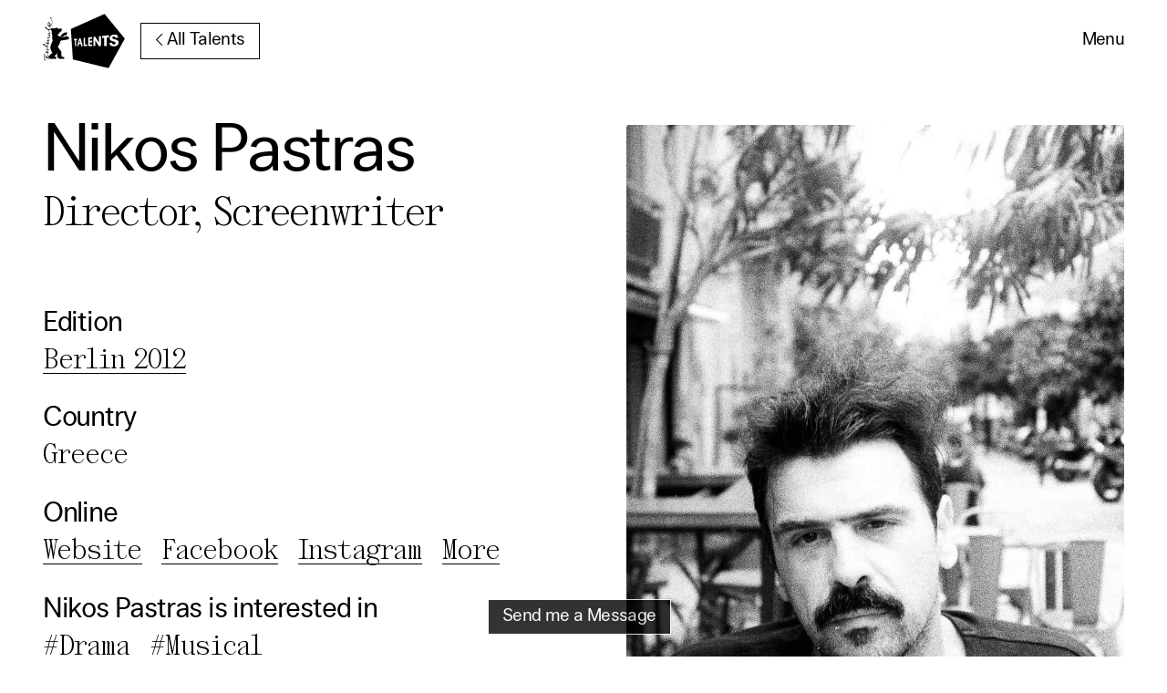

--- FILE ---
content_type: text/html; charset=utf-8
request_url: https://www.berlinale-talents.de/bt/talent/nikos-pastras2/profile
body_size: 28654
content:
<!DOCTYPE html>
<html lang="en">
<!-- DEBUG? -->
<!-- 
-->
<head>
    <meta charset="UTF-8">
    <meta name="viewport" content="width=device-width, initial-scale=1.0">
    <meta name="description" content="Berlinale Talents is the annual summit and networking platform of the Berlin International Film Festival for outstanding creatives from the fields of film and drama series.">
    <meta name="theme-color" content="#fafafa">
    <title>Berlinale Talents - Nikos Pastras | Berlinale Talents</title>
    <link rel="apple-touch-icon" sizes="180x180" href="/bt/apple-touch-icon.png">
<link rel="icon" type="image/png" sizes="32x32" href="/bt/favicon-32x32.png">
<link rel="icon" type="image/png" sizes="16x16" href="/bt/favicon-16x16.png">
<link rel="manifest" href="/bt/site.webmanifest">
<link rel="mask-icon" href="/bt/safari-pinned-tab.svg" color="#ee0085">
<meta name="msapplication-TileColor" content="#ee0085">
<meta name="theme-color" content="#fffff">            

<script type="application/ld+json">
{"@context":"http://www.schema.org","@type":"Person","@id":"https://berlinale-talents.de/bt/talent/nikos-pastras2/profile","name":"Nikos Pastras","Description":"Director","url":"https://berlinale-talents.de/bt/talent/nikos-pastras2/profile","image":"https://www.berlinale-talents.de/i/ckXT58b7n9k-LTeJ7XqHJwZhNwjxO-ikZOReY6JOkrs/resize:fill:1040:1300:1/g:ce/bG9jYWw6Ly8vZmlsZXMvMDAwLzAzNS8zNTM4MQ==.jpg","alumniOf":[{"@type":"Organization","name":"Berlinale Talent Campus"}],"sameAs":["http://www.nikospastras.com",null,null]}	
</script>            <link rel="manifest" href="site.webmanifest">
    <link rel="apple-touch-icon" href="icon.png">
    <!-- CSS -->
                <link rel="stylesheet" href="/bt/css/grid.min.css?1677">
        <link rel="stylesheet" href="/bt/css/main.css?1677">
        <link rel="stylesheet" href="/bt/css/main2.css?1677">
        <link rel="stylesheet" href="/bt/css/tw_public.css?994434735">
        <link rel="stylesheet" href="/bt/css/splide.css">
    <script src="/bt/js/splide.min.js"></script>
    <script src="/bt/js/_alpine_public.js?1677"></script>


            <style>:root{--theme-bg:#fff;--theme-text: #000}</style>
    
        <script src="/bt/js/axios.min.js"></script>
    <script defer src="/bt/js/alpine.js"></script>
    <script src="/bt/js/popper.min.js"></script>
    <script src="/bt/js/bt.min.js?1677"></script>
    <script src="/bt/js/dev-mc.js?1677"></script>
    <script src="/bt/js/main.js?1677"></script>
    <script src="/bt/assets/scrollbooster.min.js"></script>
            <script defer src="/bt/js/_alpine_nav.js"></script>
        

<meta property="og:locale" content="en_GB">
<meta property="og:type" content="website">
<meta property="og:title" content="Berlinale Talents - Nikos Pastras">
<meta property="og:description" content="Berlinale Talents is the annual summit and networking platform of the Berlin International Film Festival for outstanding creatives from the fields of film and drama series.">
<meta property="og:image" content="https://www.berlinale-talents.de/i/ckXT58b7n9k-LTeJ7XqHJwZhNwjxO-ikZOReY6JOkrs/resize:fill:1040:1300:1/g:ce/bG9jYWw6Ly8vZmlsZXMvMDAwLzAzNS8zNTM4MQ==.jpg">
<meta property="og:url" content="https://www.berlinale-talents.de/bt//bt/talent/nikos-pastras2/profile">
<meta property="og:site_name" content="Berlinale Talents">
<meta name="description" content="Berlinale Talents is the annual summit and networking platform of the Berlin International Film Festival for outstanding creatives from the fields of film and drama series.">
<meta name="twitter:card" content="summary_large_image">
<meta name="twitter:site" content="@berlin_talents">
<meta name="twitter:creator" content="@berlin_talents">




</head>
<body class="profile-page" data-talentnameurl="/bt/find/name" data-base="/bt/talent" data-status="/bt/find/status" style="overflow-anchor: none;">
      
        <svg xmlns="http://www.w3.org/2000/svg" xmlns:xlink="http://www.w3.org/1999/xlink" aria-hidden="true" class="svg-sprite">
<symbol id="question" x="0px" y="0px" width="32px" height="32px" viewBox="0 0 16 16" enable-background="new 0 0 16 16" xml:space="preserve"><g><defs><rect id="SVGID_1_" width="16" height="16"/></defs><clipPath id="SVGID_2_"><use xlink:href="#SVGID_1_"  overflow="visible"/></clipPath><path clip-path="url(#SVGID_2_)" d="M8,0.787c3.977,0,7.213,3.236,7.213,7.213S11.977,15.213,8,15.213S0.787,11.977,0.787,8
        S4.023,0.787,8,0.787 M8,0C3.582,0,0,3.582,0,8s3.582,8,8,8s8-3.582,8-8S12.418,0,8,0"/>
<path clip-path="url(#SVGID_2_)" d="M7.476,10.216C7.472,10.078,7.47,9.974,7.47,9.905c0-0.407,0.057-0.759,0.172-1.055
        c0.085-0.223,0.221-0.448,0.409-0.674C8.19,8.01,8.438,7.77,8.798,7.452c0.359-0.316,0.593-0.569,0.7-0.757
        C9.605,6.506,9.659,6.3,9.659,6.078c0-0.403-0.157-0.758-0.473-1.063C8.872,4.708,8.486,4.556,8.028,4.556
        c-0.442,0-0.811,0.139-1.106,0.415S6.432,5.68,6.34,6.268L5.274,6.141C5.37,5.354,5.655,4.75,6.13,4.332
        c0.474-0.419,1.102-0.628,1.882-0.628c0.826,0,1.484,0.225,1.976,0.674c0.492,0.45,0.738,0.993,0.738,1.631
        c0,0.369-0.086,0.709-0.259,1.021C10.294,7.34,9.956,7.719,9.452,8.165c-0.338,0.3-0.559,0.521-0.663,0.663
        c-0.104,0.143-0.181,0.306-0.23,0.49c-0.05,0.185-0.079,0.484-0.086,0.899L7.476,10.216z M7.412,11.115h1.182v1.182H7.412V11.115z"
        /></g></symbol>

<symbol id="zoom-icon" viewBox="0 0 22 20" fill="none" xmlns="http://www.w3.org/2000/svg">
    <title>Zoom Icon</title>
    <path d="M14.6317 20H7.3073C3.31278 20 0.0742188 17.0276 0.0742188 13.361V6.63858C0.0742188 2.97237 3.31278 0 7.3073 0H14.6317C18.6267 0 21.8653 2.97237 21.8653 6.63858V13.361C21.8653 17.0276 18.6267 20 14.6317 20Z" fill="currentColor"/>
    <path fill-rule="evenodd" clip-rule="evenodd" d="M5.19662 6.5437H11.5795C12.8471 6.5437 13.8747 7.4868 13.8747 8.65021V12.6122C13.8747 13.0484 13.4893 13.4021 13.014 13.4021H6.63109C5.3635 13.4021 4.33594 12.459 4.33594 11.2956V7.33364C4.33594 6.89742 4.72133 6.5437 5.19662 6.5437ZM14.7714 8.20449L16.7816 6.65445C17.1153 6.39728 17.6207 6.61758 17.6212 7.02089V12.9266C17.6212 13.3294 17.1153 13.5498 16.7816 13.2926L14.7714 11.7425C14.5357 11.5609 14.3994 11.291 14.3994 11.0066V9.97352V8.94045C14.3994 8.65563 14.5357 8.38617 14.7714 8.20449Z" fill="white"/>
</symbol>



<!-- ARROWS -->
<symbol id="arrow-right" viewBox="0 0 80 80">
 <g>
  <title>Arrow Right</title>
  <path id="svg_1" fill-rule="evenodd" d="m43.43865,6.58939a75.59175,75.59175 0 0 0 22.862,29.50418l2.1638,1.68494l-66.98528,0l0,4.43405l66.98968,0l-2.16824,1.69382a75.60063,75.60063 0 0 0 -22.862,29.49978l4.07045,1.76919a71.15326,71.15326 0 0 1 21.51847,-27.77492l7.24966,-5.65341l2.24365,-1.74703l-2.24365,-1.74703l-7.24966,-5.65341a71.14886,71.14886 0 0 1 -21.51847,-27.77492l-4.07045,1.76475l0.00004,0l0,0.00001z" clip-rule="evenodd"/>
  <path id="svg_3" d="m17.399,18.55044" opacity="NaN" fill-opacity="null" stroke-opacity="null" stroke-dasharray="null" stroke-width="null" stroke="null" fill="#000"/>
 </g>
</symbol>

<symbol id="arrow-left" viewBox="0 0 80 80">
 <g>
  <title>Arrow Left</title>
  <path transform="rotate(180, 40, 40)" clip-rule="evenodd" d="m43.43865,6.58939a75.59175,75.59175 0 0 0 22.862,29.50418l2.1638,1.68494l-66.98528,0l0,4.43405l66.98968,0l-2.16824,1.69382a75.60063,75.60063 0 0 0 -22.862,29.49978l4.07045,1.76919a71.15326,71.15326 0 0 1 21.51847,-27.77492l7.24966,-5.65341l2.24365,-1.74703l-2.24365,-1.74703l-7.24966,-5.65341a71.14886,71.14886 0 0 1 -21.51847,-27.77492l-4.07045,1.76475l0.00004,0l0,0.00001z" fill-rule="evenodd" id="svg_1"/>
  <path stroke="null" stroke-width="null" stroke-dasharray="null" stroke-opacity="null" fill-opacity="null" opacity="NaN" d="m17.399,18.55044" id="svg_3"/>
 </g>
</symbol>

<symbol id="arrow-up" viewBox="0 0 80 80">
 <g>
  <title>Arrow Up</title>
  <path transform="rotate(-90, 40, 41)" clip-rule="evenodd" d="m43.43865,7.58939a75.59175,75.59175 0 0 0 22.862,29.50418l2.1638,1.68494l-66.98528,0l0,4.43405l66.98968,0l-2.16824,1.69382a75.60063,75.60063 0 0 0 -22.862,29.49978l4.07045,1.76919a71.15326,71.15326 0 0 1 21.51847,-27.77492l7.24966,-5.65341l2.24365,-1.74703l-2.24365,-1.74703l-7.24966,-5.65341a71.14886,71.14886 0 0 1 -21.51847,-27.77492l-4.07045,1.76475l0.00004,0l0,0.00001z" fill-rule="evenodd" id="svg_1"/>
  <path stroke="null" stroke-width="null" stroke-dasharray="null" stroke-opacity="null" fill-opacity="null" opacity="NaN" d="m17.399,18.55044" id="svg_3"/>
 </g>
</symbol>

<symbol id="arrow-down" viewBox="0 0 80 80">
 <g>
  <title>Arrow Down</title>
  <path transform="rotate(90, 40, 40)" clip-rule="evenodd" d="m43.43865,6.58939a75.59175,75.59175 0 0 0 22.862,29.50418l2.1638,1.68494l-66.98528,0l0,4.43405l66.98968,0l-2.16824,1.69382a75.60063,75.60063 0 0 0 -22.862,29.49978l4.07045,1.76919a71.15326,71.15326 0 0 1 21.51847,-27.77492l7.24966,-5.65341l2.24365,-1.74703l-2.24365,-1.74703l-7.24966,-5.65341a71.14886,71.14886 0 0 1 -21.51847,-27.77492l-4.07045,1.76475l0.00004,0z" fill-rule="evenodd" id="svg_1"/>
  <path stroke="null" stroke-width="null" stroke-dasharray="null" stroke-opacity="null" fill-opacity="null" opacity="NaN" d="m17.399,18.55044" id="svg_3"/>
 </g>
</symbol>





<symbol id="icon-expand" viewBox="0 0 29.7 29.99"><polyline class="cls-1" points="0.6 5.83 0.6 29.39 24.16 29.39"/><polyline class="cls-1" points="29.1 14.1 29.1 0.6 15.6 0.6"/></symbol>

<symbol id="ifb" viewBox="0.0 0.0 200 350"><path d="M198.48,347.74a5.46,5.46,0,0,1,2,1.57c0,.8-1,1.56-.33,2.35.56.35,1.89.13,1.8,1.26a2.21,2.21,0,0,0-1.57,1.21c.11,1.24,1.91,1.24,1.13,2.72l-2.36,2c0,1.69.22,4.06-1.46,5,0,.26-.35.54,0,.66-.23.7-.23,1.69-1.14,1.91-.58-.47-1.33-.11-1.8.44a.84.84,0,0,1-1.12.34c-3.82,2.16-8.21,2.92-12.92,3-.78.79-.56,2.13-1.24,3-1.1,1.78-1.89,4.3-4.26,4.86l2.13-3.08c-1,.51-2,2.27-3,1-1.24.32-1,2.47-2.61,2.15l-1.81.86c-3-.1-5.62-1.41-8.64-1.41-.24-.5,0-1.14-.69-1.28-.44.58-.8-.67-1.12,0-.45,0-.45-.54-.55-.76-.12.22-.35.55-.7.33.24-.59-.56-.42-.32-1.12,0-.12-.24-.34-.34-.47-.56,0-.47.58-.47.94-.34,0-.68,0-.79-.26a1.1,1.1,0,0,1-.91.51c-.22.09-.44,0-.44-.25.44-.46,0-1,.67-1.35-.13-.33-.45-.23-.67-.23-.43.23-.12.92-.56.65,0-.32-.46-.65-.13-1-1,0-1.78,1.11-2.78,1,4.27-4.6,8.41-10,13.7-13.47,2.6-1.49,4.52-4.26,7-5.82,1.89-5.52,8.54-4.27,13-6,2.93-.44,5.74-1.21,8.78-1.21.69-1.27,2.37-.81,3.48-.91.23.34.46,1.46,1,.79" transform="translate(-24.51 -236.19)" style="fill:#000"></path><path d="M41.85,416.16a2.77,2.77,0,0,0-4.61.47c-.79,1-.69,2.71-.34,4a2,2,0,0,0,2,1.11,5.25,5.25,0,0,0,3-2.92,2.75,2.75,0,0,0-.11-2.63ZM74.9,296.92l-3.7-.35c-.92-.91-1.7-2.24-2.91-2.56-.79-.12-1.15.88-1.48,1.42-2-1.09-2.69-3.58-2.82-6,.69-1.92-1-3.7.21-5.37.59-1.6,1.34-3.75,3.3-4.18,3.6-.89,4.94,2.91,6.41,5.05,1,3.35.87,7.05,1.34,10.54l-.35,1.5Zm-23.16,153c-5.5-.56-10-3.58-14.6-6.43-2.61-1.78-5.51-3.92-7.33-6.7a1.07,1.07,0,0,1,.92-1.48c4,.56,7.41,3,11.13,4.75a34.65,34.65,0,0,1,9.89,9.86ZM55,492.11c-2.24,1.44-5.88,2.68-8.54,1.1-.35-.22-.7-.67-.46-1.1a7.61,7.61,0,0,1,6.76-1.48A5.08,5.08,0,0,1,55,492.11Zm162.58-98.6c-.22,0-.33.09-.54-.24-.46,0-.92,0-1.15-.33.68-.13.56-.82.46-1.24-1.69-.12-1.24-2-2.8-2.36a3.3,3.3,0,0,0,1.47-1.47c.33-.34.33-1.1-.35-1.1-.11-1.38-1.22-.35-1.8-.94.45-1.47-1.67-.44-1.9-1.47,1.44-1.33-1.35-2.12-1.25-3.38a6.25,6.25,0,0,1-3.49-.64l.46-1.69c-1.35-.91-2.45-2.36-4.28-1.93-.34.43-.34-.09-.68-.09a29.59,29.59,0,0,1-3.25-.58c-8.07-1-13.93,3.37-20.46,6.3-1.25-.69-2.8.21-4.15-.48-5.53-.2-10.91-1.9-15.77-3.78l-4.27-.44c-1.24-.12-2.12.66-3.25.2H149c0-.9-1.59.24-1.59-.9a129.47,129.47,0,0,1-16.17-8c1.66-3.29,3.38-6.66,6.37-9.44a16.53,16.53,0,0,1,5.41-5.63,6.46,6.46,0,0,1,3.71-4.15c.9-.58-.56-1.49.34-2,1.7-.35,2.71-2.26,4.17-3.26,2-1.8,4.6-2.15,6.18-4.27.35-1.36,1.8-1.8,2.57-2.93l1.37-4.28c-.45-.11-.45.23-.68.48s-.69.67-1,.29c.89-1.76-.45-4.57,1.69-5.82.76-.79.1-1.9-.12-2.78-.43-1.71.44-3.31,0-4.85a5.43,5.43,0,0,0-2.7-.93c-1.23-1-2.81-.12-4,.34-2.79,0-5.27,1-7.75,1.68a12.41,12.41,0,0,0-3.36.57c-1.47.45-2.91-.21-4.5.37-.33-.71-1.22-1-1.22-1.92-1.81,1.11-1.92-1.6-3.71-.8-.33-1-1.46-1-2.37-1.25,0-.44.56-.65.66-1-.22-.89,1.12-1.43,1.37-2.12-3.73-2-8.33-.68-12.4-.35-3.9,1.48-7.64,2.91-12,3.15-2.34.26-5.06,2.15-7.19.26-1.13.31-2,1.55-3.25.42a1.16,1.16,0,0,0-.45-1c-.79-.9-2-.14-2.81.09-.23-.32-.68-.78-1.13-.66-.9.11-1.57,1.15-2,1.78l-1.68.33c-1.67-.33.23-1.54-.09-2.34-.46-.22-.58.45-1,.11.58-.65,1.58-1.46,1.24-2.46-1.78.12-3.25,1.56-4.17,3.15a1.25,1.25,0,0,0-1,1.45l.56.1c-.32,1.36-1.57,2-2.7,3a4.87,4.87,0,0,1-1.9,2.45c-.13.59.43.49.66.69l-.9,1.36c.34.58.9.24,1.24.43-.1.46-.67.88-.58,1.35H83c-1.24,1.14.89,2,.66,3.36.56,1.82,2.48,3.18,3.94,4.42a1.13,1.13,0,0,1,.46,1.56c.89,11.82.21,24.3,5.5,34.21,0,5-1,9.74-1.46,14.58C92,389,91,391,91.21,393.37c.1,1.25,1.13,1.14,1.91,1.81.24,4.83,1.68,9.1,2.49,13.59-.81,4.51-4.3,7.86-5.51,12.13-1,4.15-4.16,7.41-4.49,11.8l-.58.79c-1,3.36-2.93,6.32-2.93,10-.32,2.48-2.67,5.2-.56,7.58-1,1-2.79.76-3.26,2.44a59.65,59.65,0,0,0,1.25,11.14c1.12,7,3.94,13.39,6.64,19.56-.46.56.45.69.54,1a35.46,35.46,0,0,0,3.52,6.32c1.8,1.67,2.91,3.8,4.26,5.6-.67,0-1.45-.78-2,0-.88,1.82-2.81,2.92-4.26,4.3-5.41,4.63-10.47,10-15.86,14.38-2.35,3.8-2.35,8.86-3.71,12.92a16.75,16.75,0,0,1-1.11-6.29c-.68-2.25-.68-5.32-3.3-6.28-1.77-7.09-2.23-14.63-4.14-21.72,2.06-1.68,4.51-3.81,5.75-6.19.9-5.4-5.05-8.19-8.78-10.44a.83.83,0,0,1-.24-1.14c3.27-3.83,8.45-.45,12.48-1.55l-.56-4.41c-2.35-1.21-5.39-.89-8.32-1-1.45-.17-3-.08-4-1.08.35-1.95,2.25-3.15,2.36-5.17A31.33,31.33,0,0,0,56.26,455c2-.2,4.14-.2,5.86-1.46-.15-1.46,1-2.35,1.31-3.7-.22-6.64-1.56-13-6.07-18-.65-.85-1.68-1.8-1.34-2.91a35.84,35.84,0,0,0,6.1.79l4.49,2c1,.56,2.57.78,3.12-.67a5.09,5.09,0,0,0-.22-3.5c-1.35-4.49-5.19-7.86-8.2-11.7-.69-1.56-2.47-3-2.14-4.83,3,.92,5.41,3.49,9,2.61a1.71,1.71,0,0,0,1.25-1.84l-2-8.18c-1.15-4.15-3.53-7.87-4.2-12.34,2.26-3,6.07-3.71,9.12-5.77C77,382.7,74.45,376.07,74,371.9a7.7,7.7,0,0,0,3.17-5.62,27.88,27.88,0,0,0-3.58-9.54c.88-.12,1.9,0,2.47-.91.78-1.25.31-3.06-.12-4.38-3.71-7.1-6.64-14.4-11.61-20.92,3.72.77,8.45,1,11.85-1a8.59,8.59,0,0,0,5-7.18c-.57-6.9-3.4-12.83-6.21-18.76,6.66-1.8,13.72-7.92,15.67-14.66a67.07,67.07,0,0,0,1.9-22.25c-1.58-9.71-4-19-10.36-26.78-1.23-1.35-1.9-3.58-3.94-3.7-1.46,1-.76,3.17-1.37,4.71.6,2.15,1.57,4.14,2.38,6.29,2.14.81,1-2,1.93-2.8a20.7,20.7,0,0,1,5.61,8.67,68.15,68.15,0,0,1,2.92,28.45c-.79,6.06-4.51,13-10.8,14.69.47-6.59.22-13.58-3.48-18.74l-2.8-1.57c-1.79-1-3.27-3.69-5.53-2.68-3.37,2.68-6.27,5.95-6.38,10.23,0,4.8-1.93,10.45.66,14.71,2.23,3.38,5.72,4.83,9.46,5.29,3.71,5.49,7.39,11.25,7.39,18.33a4.82,4.82,0,0,1-2.36,2.45c-4.82,2.5-11.93,1.73-16.3-1.32-4.84-5-9.1-11.58-15.18-14.72-1.58-.24-3.15-1-4.61-.44.22,2.23-1.13,5.05,1,6.6a64.7,64.7,0,0,0,18.67,14.38A64.15,64.15,0,0,1,72,349.19c.13.78.7,2-.2,2.71-1.57.1-2.59-1.71-4.06-2.05-1.59,1.22,0,3.5-.57,5.2,1,1,2.48,1.56,3.5,2.69,2,1.9,3.35,4.25,2.93,7.1a3.15,3.15,0,0,1-1.7,1.43,8.4,8.4,0,0,1-5.41-1.69c-3.25-2.25-1.34-6.39-1.44-9.88-.56-.12-1.24-.44-1.81-.12-1.45,2.7-2.8,6.19-1.45,9.35,1.57,4,5.85,8.3,10.46,8.76.34,2,.66,4.6,0,6.63-3.39,3-8,3.48-11.81,5.38-1.45-.11-1.69,1.49-1.69,2.73.68,6.07,4.17,11.12,6,16.72.11,1,.69,2.26-.48,2.93-1.21.89-2.33-.22-3.45-.58C59.06,406,58,402.82,56,404c-1,1.22-2.26,2.24-2,3.91l4.16,7.42c2,2.93,5.05,5.38,6.64,8.52,0,.48-.22.79-.59.79-4.24,0-7.74-2.1-11.54-3.35-1.13-.12-2.47-1-3.52,0-.32,1.59.46,3-.11,4.6,2.27,5.55,8.32,9.32,10.47,14.87.79,2.71,2.36,5.71,1,8.73-1.93.7-4.42.24-6.41.37-3.93-8.66-13.06-14.51-21-18.23-2.24-.89-5.51-1.59-7.64.11a5.77,5.77,0,0,0-.33,5.74c1.8,3.27,5.17,5.83,8.08,8.09,6.5,3.71,12.13,9.43,20.25,9.43,1.57,2.27,1.91,5.06,2.37,7.88.3,3.73-4.85,5.19-3.83,9,.33,2.24,3.25.89,4.73,1.89l-1.59,1a3.34,3.34,0,0,0-1.36,3c2.06,2.77,5.19,3.94,7.78,6.17.78.68,1.46,1.44,1.24,2.49a14.2,14.2,0,0,1-4.61,3.83,5.41,5.41,0,0,0-2-1.94c-3.69-2.82-8.85-.8-12.24,1.24-1.12.7-.68,2-.45,2.92.31,1.24,0,2.73.78,3.84,3.71,2.79,9.45,1.57,13.15-.25a164.8,164.8,0,0,1,4.84,21.14l-8,8.88c-1,1-2,2.13-3.47,2-1.14-.33-1.93-1.45-2.71-2.36l-8.64-16C38,507.72,36,505,33.2,505.25c-4.16,2.22-3.62,7.51-3.5,12,1,13,3.14,25.54,8.78,36.55a1.61,1.61,0,0,0,1.91.89,18.16,18.16,0,0,1,6-6.07.85.85,0,0,0-.24-1.1,11.51,11.51,0,0,0-5,.91c-1.12-.25-1.24-1.48-1.78-2.27-4.39-9.87-7.31-20.44-6.89-32.25.46-1.6.46-3.35,1.81-4.4,1,.25,1.79,1.24,2.58,2,3.82,5.19,6,11.15,8.43,16.74-1.78-.31-3.47-2.21-5.39-.84-.24.84-2,.62-1.35,1.67a97.64,97.64,0,0,1,9.45,4.6c.9.53,1.69,2.48,3.15,1.49a137.35,137.35,0,0,0,16.75,7.51c.67,0,1.11-.69,1.46-1.25a2.86,2.86,0,0,0-.57-3.36c-4.84-1.79-9.55-3.71-14.17-5.85l4.06-5c1.24-1.46,2.59-3.46,4.38-4.15,3.27,3.26.23,9.33,3.36,12.73,1.57.2,2-1.93,2.59-2.38l.8-.23a4.22,4.22,0,0,1,.67,2.23c.81-.18.81,1.72,1.69.71.78,1.91,2.91,1.81,4.5,2.38a4.21,4.21,0,0,1,1.88,3.56c1.25-.46,1.71,1.15,2.93.91,1.24.31,1.48-.91,2.25-1.47a4.3,4.3,0,0,1,4.29-.91c.89.57.79,2.37,1.82,1.9a4.77,4.77,0,0,1,3.68-2.13,1.06,1.06,0,0,1,.9.92c1,.66,2.48,1.45,3.47.9l-1.12-.58c.8,0,.35-1,.8-1.36,2.69-.09,4.83.13,7.41,0l.67-.32,6,1c.67.35.67,1.13.78,1.81,1.34.54.79-1,1.13-1.45.09-.78.88-.78,1.43-.69,1.24.34,1.45-1.23,2-1.88,1.36-.79,2.59.2,4.05.06,1.47-3,2.48-6.91,1.13-10.33-.13-1.67-2-.77-2.59-2-4.38-.55-8.44-2.24-12.92-2.46a1.53,1.53,0,0,1-.36-1.1l10.69-9.59,6.73-7.65c.23-1,0-2.24.82-2.93a2.77,2.77,0,0,1-.36-2.56c1.79.23,2,2.56,3.72,3.26l1,9.31c.78,4.17-.34,9,1.34,12.72.47,2.12.13,4.53,1.7,6.06-.1.46-.77.46-.44.9.66.91,2,.57,3.05.45,1.89-.66,1.55,1.93,3.14,1.83V536l1.35.25c1,.09.76,1.13.67,1.91.43,1.23,2.15.2,2.9,1.13.13.44-.09,1.1.34,1.33l3.38-.09c7.41.55,16.09.19,24,.78.79.09,1.33.77,2.36.66a8.49,8.49,0,0,0,1.33-2.69l3.16-.11c.79,0,1.15.89,2,.65,1.34-.77.68-2.81,1-3.91,0-2,.71-4.16,0-6.09-.88-1.81-2.67-2.26-4.46-2.43-2.7-1.38-6.43-.4-9.12-1.38-1.8.91-3.59-.33-5.18-.81-3.69-4.94-1-12.39-2.13-18.31-.22-4.62-1.45-8.78-.89-13.62l.34-.56c.33-.33.77-.12,1.1,0,.8.79.94-.45,1.7-.45l-3.5-4.6c-.66-.35,0-1.56-.89-1.5-1-1.11-.45-4-2.94-3.47l-4.13-5.51c-5.07-5.71-8.77-12.14-12.84-18.35h-.65c-.46,0-.35-.42-.23-.64s-.34-.21-.46-.34c-.57-1.83-2-3.27-2.7-5.06l4.37-8.09.58-.34a61.86,61.86,0,0,1,6.19-10.36c.91-1.45,1.35-3.12,2.46-4.5l2-7.31c1-3.13.68-6.87,2.91-9.57l-.33-.52a38.85,38.85,0,0,1,7.52-6.87c1.13-.23,1.69.68,2.47,1.37.45.32,1.14,0,1.48.44l-.11-1.35.78.45-.22,1c1.45,1.68,2.12-1.8,3.59-1.46,0-.35.34-.45.34-.79.69.7,1.49.1,2.25.56,7.65-.89,15.43-1.93,22.84-3.48a26.52,26.52,0,0,0,4.94.56c.35-.56,1.12-.69,1.58-1,.23-1.12,1.36-1.58,2.14-2.37,2.35.57,4-1.12,6.07-1.12,1.81-1.55,4.16-2.13,6.3-2.91,1.46-.25,3.48-.11,4.15-1.67Z" transform="translate(-24.51 -236.19)" style="fill:#000"></path></symbol>

<symbol id="heart-outline" viewBox="0 0 60 60"><path d="M18.817 12.55c-2.174 0-4.305.626-5.923 1.805-2.876 2.09-4.052 5.9-2.926 9.474.79 2.5 2.575 5.153 5.307 7.887C19.14 35.58 26.72 42.367 30 45.282c3.288-2.925 10.88-9.722 14.724-13.565 2.733-2.732 4.517-5.387 5.304-7.886 1.13-3.576-.046-7.384-2.924-9.476-2.28-1.657-5.574-2.224-8.596-1.48-3.326.842-5.213 3.668-6.043 5.276-.477.925-1.427 1.505-2.466 1.505-1.038 0-1.99-.58-2.465-1.503-.828-1.61-2.72-4.436-6.063-5.283-.87-.215-1.768-.32-2.655-.32zm12.42 33.828l.013.01-.014-.01zm-2.486.01l-.004.006.005-.005zM30 51.464c-.87 0-1.74-.31-2.434-.928-1.887-1.67-11.585-10.27-16.212-14.897-3.416-3.416-5.6-6.735-6.675-10.14-1.844-5.854.147-12.133 4.952-15.63 3.62-2.63 8.55-3.522 13.183-2.38 2.75.697 5.21 2.248 7.184 4.485 1.97-2.237 4.424-3.786 7.164-4.48 4.653-1.144 9.58-.258 13.202 2.376h.002c4.806 3.496 6.797 9.776 4.95 15.627-1.072 3.406-3.255 6.723-6.673 10.14-4.488 4.487-13.55 12.545-16.22 14.906-.692.613-1.557.92-2.424.92z"></path></symbol>

<symbol id="heart-full" viewBox="0 0 60 60"><g fill-rule="evenodd"><path fill="#000" d="M50.977 10.664c4.402 3.202 6.03 8.916 4.41 14.052-1.216 3.858-3.88 7.266-6.706 10.092-4.99 4.99-15.327 14.174-18.023 16.56-.38.336-.934.336-1.312 0-2.698-2.386-13.034-11.57-18.024-16.56-2.825-2.826-5.49-6.234-6.707-10.092-1.618-5.136.008-10.85 4.41-14.052 3.434-2.498 8.102-3.17 12.192-2.162C25.197 9.51 28.2 12.506 30 16.004c1.8-3.498 4.803-6.494 8.785-7.502 4.09-1.008 8.758-.336 12.192 2.162z"></path></g>
</symbol>

<symbol id="search-icon" viewBox="0 0 451 451"><path d="M447 428L337.4 318.4c29.4-33.8 47.2-77.9 47.2-126.1C384.6 86.2 298.4 0 192.4 0 86.2 0 .1 86.3.1 192.3s86.3 192.3 192.3 192.3c48.2 0 92.3-17.8 126.1-47.2L428 447c2.6 2.6 6.1 4 9.5 4s6.9-1.3 9.5-4c5.2-5.2 5.2-13.8 0-19zM27 192.3C27 101.1 101.1 27 192.2 27c91.2 0 165.3 74.2 165.3 165.3s-74.1 165.4-165.3 165.4c-91 0-165.2-74.2-165.2-165.4z"></path>
</symbol>

<sympol id="search-icon-tp" viewBox="0 0 451 451"><path fill="#FFF" d="M447 428L337.4 318.4c29.4-33.8 47.2-77.9 47.2-126.1C384.6 86.2 298.4 0 192.4 0 86.2 0 .1 86.3.1 192.3s86.3 192.3 192.3 192.3c48.2 0 92.3-17.8 126.1-47.2L428 447c2.6 2.6 6.1 4 9.5 4s6.9-1.3 9.5-4c5.2-5.2 5.2-13.8 0-19zM27 192.3C27 101.1 101.1 27 192.2 27c91.2 0 165.3 74.2 165.3 165.3s-74.1 165.4-165.3 165.4c-91 0-165.2-74.2-165.2-165.4z"></path></symbol>

<symbol viewBox="0 0 27 25" version="1.1" xmlns="http://www.w3.org/2000/svg" xmlns:xlink="http://www.w3.org/1999/xlink">
    <!-- Generator: Sketch 60 (88103) - https://sketch.com -->
    <title>icon/bt-diamond</title>
    <desc>Created with Sketch.</desc>
    <g id="Symbols" stroke="none" stroke-width="1" fill="none" fill-rule="evenodd">
        <g id="icon/doc-station" transform="translate(0.000000, -4.000000)" stroke="#000000">
            <polygon id="icon/bt-diamond" points="15.5908095 5 26 15.7742044 17.842424 28 2.3915743 24.7817528 1 10.566971"></polygon>
        </g>
    </g>
</symbol>

<svg id="bt-diamond-outline" viewBox="0 0 54 50" xmlns="http://www.w3.org/2000/svg" version="1.1">
 <!-- Generator: Sketch 60 (88103) - https://sketch.com -->
 <title>icon/bt-diamond</title>
 <desc>Created with Sketch.</desc>
 <g>
  <title>Layer 1</title>
  <g fill-rule="evenodd" fill="none" id="Symbols">
   <g stroke="#000000" id="icon/doc-station">
    <polygon points="30.010765075683594,8.440000772476196 45,23.95485496520996 33.25309371948242,41.560001373291016 11.003868103027344,36.92572784423828 9,16.45643901824951 " id="icon/bt-diamond"/>
   </g>
  </g>
 </g>
</svg>

</svg>        <svg class="svg-sprite" aria-hidden="true"><symbol viewBox="0 0 22 28" id="icon-apply"><desc>Created with Sketch.</desc> <!-- Generator: Sketch 56.3 (81716) - https://sketch.com -->   <g id="apply-UI/apply" stroke="none" stroke-width="1"> <path d="M11,2.8 C12.5125,2.8 13.75,1.54 13.75,0 L22,0 L22,28 L13.75,28 C13.75,26.446 12.5125,25.2 11,25.2 C9.4875,25.2 8.25,26.446 8.25,27.986 L8.57252759e-19,27.986 L1.71450552e-15,0 L8.25,0 C8.25,1.54 9.4875,2.8 11,2.8 Z M5,16.7211344 L5,19 L7.27886563,19 L14,12.2788656 L11.7211344,10 L5,16.7211344 Z M17,9.38473768 L14.611465,7 L13,8.61526232 L15.388535,11 L17,9.38473768 Z" id="apply-Combined-Shape"/> </g> </symbol><symbol viewBox="0 0 19 30" id="icon-bookmark"><desc>Created with Sketch.</desc> <!-- Generator: Sketch 56.3 (81716) - https://sketch.com -->   <g id="bookmark-UI/bookmark" stroke="none" stroke-width="1"> <path d="M19,-2.0783375e-13 L-5.40012479e-13,-2.0783375e-13 L-5.40012479e-13,29.1666667 L9.5,25 L19,29.1666667 L19,-2.0783375e-13 Z M16.2857143,25 L9.5,21.9722222 L2.71428571,25 L2.71428571,2.77777778 L16.2857143,2.77777778 L16.2857143,25 Z" id="bookmark-Shape"/> </g> </symbol><symbol viewBox="0 0 19 30" id="icon-bookmarked"><desc>Created with Sketch.</desc> <!-- Generator: Sketch 56.3 (81716) - https://sketch.com -->   <g id="bookmarked-UI/bookmarked" stroke="none" stroke-width="1"> <path d="M19,-1.90070182e-13 L19,29.1666667 L9.5,25 L-5.40012479e-13,29.1666667 L-5.40012479e-13,-1.90070182e-13 L19,-1.90070182e-13 Z M14,10 L8.51,15.5 L5.5,12.5 L4,14 L8.51,18.5 L15.5,11.5 L14,10 Z" id="bookmarked-Combined-Shape"/> </g> </symbol>
<!-- BT Logo by Color, black, white, magenta -->
<symbol viewBox="0 0 284 188" id="icon-BT_Logo_Black">
	<g id="BT_Logo_R_Black_sRGB-Logo">
		<path d="M82.81445,64.01074c0.31641,0.16113,0.74316,0.42676,0.95703,0.74805c0,0.37305-0.48047,0.74805-0.15918,1.12109
		c0.2666,0.1582,0.90527,0.05078,0.85352,0.58594c-0.37109,0.05176-0.58691,0.31836-0.74805,0.58789
		c0.05371,0.58398,0.90723,0.58398,0.5332,1.28125l-1.12012,0.95898c0,0.79883,0.10645,1.91992-0.69336,2.34961
		c0,0.10547-0.16016,0.26758,0,0.31641c-0.10547,0.32129-0.10547,0.80469-0.53223,0.91016
		c-0.26758-0.21387-0.64258-0.05664-0.85352,0.21289c-0.1084,0.21289-0.375,0.21289-0.53516,0.1582
		c-1.8125,1.01465-3.89648,1.38965-6.13477,1.44141c-0.375,0.37305-0.26953,1.01367-0.58594,1.43945
		c-0.53516,0.85547-0.91016,2.0293-2.03027,2.2959l1.0127-1.44043c-0.47852,0.21582-0.95898,1.06738-1.43994,0.48145
		c-0.58643,0.15918-0.47852,1.17285-1.22656,1.01465l-0.85352,0.42773c-1.44238-0.05664-2.6665-0.69727-4.10645-0.69727
		c-0.10742-0.21289,0-0.53418-0.3208-0.58594c-0.21338,0.26562-0.37305-0.32031-0.53662,0c-0.21143,0-0.21143-0.26562-0.26367-0.375
		c-0.05615,0.10938-0.16309,0.26562-0.32129,0.16016c0.10596-0.26562-0.26904-0.20996-0.16162-0.53125
		c0-0.05566-0.10742-0.16113-0.15918-0.21484c-0.26758,0-0.21143,0.26758-0.21143,0.42676c-0.16357,0-0.32129,0-0.375-0.10645
		c-0.10791,0.10645-0.21533,0.21582-0.42871,0.21582c-0.10596,0.0498-0.21338,0-0.21338-0.10938
		c0.21338-0.21191,0-0.47852,0.32324-0.63965c-0.05615-0.16016-0.21582-0.10645-0.32324-0.10645
		c-0.21338,0.10645-0.05176,0.4248-0.26318,0.31934c0-0.1582-0.21533-0.31934-0.05615-0.47852
		c-0.47852,0-0.85352,0.53223-1.33398,0.47852c2.02832-2.18555,4.00293-4.80273,6.51172-6.4043
		c1.22656-0.69141,2.13428-2.02637,3.30664-2.77148c0.90527-2.61523,4.05664-2.0293,6.19043-2.83008
		c1.38477-0.21387,2.7207-0.58691,4.16113-0.58691c0.32031-0.58691,1.12012-0.375,1.65527-0.42676
		C82.4375,63.79688,82.54492,64.33105,82.81445,64.01074 M8.48047,96.49805c0.26709,0.31543,0.21631,0.85449,0.05469,1.22559
		c-0.26709,0.58594-0.80078,1.22461-1.44189,1.37988c-0.42676,0.05566-0.79883-0.15527-0.95996-0.53027
		c-0.15918-0.58691-0.21484-1.38477,0.16113-1.86328c0.2124-0.37109,0.58447-0.63867,0.96045-0.69434
		C7.73438,95.96387,8.16113,96.12402,8.48047,96.49805 M24.16846,39.8916l-1.75977-0.15723
		c-0.4292-0.43066-0.80127-1.06934-1.38721-1.22852c-0.37305-0.05371-0.53467,0.42676-0.69434,0.69238
		c-0.96191-0.5332-1.28027-1.70703-1.33545-2.88281c0.32031-0.9043-0.47852-1.75781,0.10791-2.56055
		c0.26562-0.74609,0.6416-1.75879,1.54883-1.97266c1.70703-0.42578,2.34619,1.38672,3.04053,2.40039
		c0.47949,1.60156,0.42871,3.3623,0.64111,5.01562L24.16846,39.8916z M13.17725,112.50098
		c-2.61377-0.2666-4.74902-1.70703-6.9375-3.04297c-1.22559-0.85352-2.61182-1.86719-3.46826-3.20312
		c-0.10596-0.26758,0.05371-0.68945,0.42773-0.68945c1.92139,0.26367,3.52002,1.43555,5.28125,2.2373
		C10.24219,108.97559,12.05615,110.68652,13.17725,112.50098z M14.72266,132.50977
		c-1.06592,0.69336-2.77295,1.28027-4.05371,0.53516c-0.16113-0.1084-0.31982-0.32324-0.21436-0.53516
		c0.90869-0.69043,2.08154-1.01367,3.20215-0.69043C14.0835,131.97949,14.45752,132.19043,14.72266,132.50977z M91.88281,85.72852
		c-0.10547,0-0.16113,0.05176-0.26562-0.10742c-0.21484,0-0.42871,0-0.53418-0.15918
		c0.31934-0.05664,0.26367-0.37109,0.21387-0.58691c-0.7998-0.05566-0.58887-0.95996-1.33398-1.12012
		c0.31836-0.15918,0.53418-0.375,0.69336-0.69336c0.16016-0.16016,0.16016-0.53516-0.15918-0.53516
		c-0.05566-0.63867-0.59082-0.15723-0.85352-0.42676c0.21094-0.69238-0.80078-0.21191-0.90918-0.69238
		c0.69336-0.63965-0.63867-1.01465-0.58691-1.60059c-0.58691,0-1.22852,0-1.65527-0.31934l0.21289-0.80176
		c-0.63965-0.42676-1.16992-1.12109-2.02734-0.90527c-0.16016,0.21094-0.16016-0.05664-0.31934-0.05664
		c-0.53223-0.05371-1.06738-0.15918-1.54395-0.26465c-3.8457-0.48145-6.61719,1.59863-9.71484,2.9873
		c-0.58887-0.32129-1.33398,0.10547-1.97266-0.21484c-2.61621-0.10645-5.17725-0.90625-7.47266-1.81348l-2.02441-0.21094
		c-0.58643-0.05566-1.01709,0.31738-1.5498,0.10547h-0.74756c0-0.42871-0.74658,0.10547-0.74658-0.42871
		c-2.66797-1.11914-5.229-2.34766-7.68262-3.78906c0.80029-1.54688,1.6001-3.14746,3.03955-4.48047
		c0.53467-1.0127,1.54834-2.02734,2.56348-2.66797c0.15918-0.80176,0.90527-1.59961,1.75879-1.97461
		c0.42871-0.26758-0.26562-0.69336,0.16113-0.96094c0.7998-0.16016,1.28027-1.06738,1.9751-1.5459
		c0.96094-0.85352,2.18555-1.01465,2.93555-2.02832c0.15918-0.64062,0.854-0.85352,1.22461-1.38867l0.64209-2.02539
		c-0.21338-0.05469-0.21338,0.10742-0.32275,0.21289c-0.15771,0.10352-0.31934,0.31836-0.47949,0.16016
		c0.42969-0.85352-0.21045-2.18848,0.80225-2.77734c0.37305-0.37305,0.05176-0.90625-0.05371-1.33203
		c-0.21338-0.80078,0.21338-1.54492,0-2.29492c-0.37354-0.26758-0.80029-0.375-1.28223-0.42578
		c-0.58691-0.48242-1.33252-0.05469-1.86719,0.1582c-1.33398,0-2.50928,0.48047-3.68164,0.80176
		c-0.47852,0.05371-1.12061,0.05371-1.59912,0.26465c-0.69434,0.21387-1.38818-0.10547-2.13379,0.16211
		c-0.16016-0.32031-0.59131-0.48242-0.59131-0.90918c-0.85352,0.53613-0.90283-0.74414-1.75879-0.37109
		c-0.15918-0.4834-0.69385-0.4834-1.11865-0.58887c0-0.21094,0.26514-0.32031,0.31689-0.47852
		c-0.104-0.42676,0.53662-0.69336,0.64258-1.0127c-1.75928-0.90918-3.95068-0.32129-5.87012-0.15918
		c-1.86865,0.69141-3.62842,1.38574-5.70996,1.49121c-1.12061,0.11035-2.40088,1.0127-3.41455,0.11035
		c-0.5332,0.1543-0.96191,0.74316-1.54736,0.21094c0-0.16211-0.05176-0.37305-0.2124-0.48242
		c-0.37402-0.42578-0.9624-0.05078-1.33643,0.05566c-0.10352-0.16113-0.31787-0.375-0.53027-0.32129
		c-0.4292,0.05371-0.74805,0.53711-0.9624,0.85352l-0.80078,0.16016c-0.80078-0.16016,0.10693-0.74805-0.05273-1.11914
		c-0.21436-0.10742-0.26709,0.21289-0.47949,0.05176c0.26514-0.31934,0.74658-0.69043,0.58838-1.17285
		c-0.85693,0.05176-1.54883,0.74805-1.97754,1.49219c-0.32031,0.10938-0.58447,0.37695-0.47998,0.69727l0.26758,0.05078
		c-0.15967,0.6416-0.75,0.95898-1.28027,1.38965c-0.16016,0.53223-0.47998,0.7998-0.90869,1.1709
		c-0.05176,0.26758,0.21631,0.21484,0.31982,0.32031l-0.42676,0.64062c0.16162,0.26953,0.42676,0.10742,0.58643,0.21289
		c-0.05078,0.21387-0.31885,0.42773-0.26318,0.64258h0.4248c-0.58643,0.5332,0.42676,0.95996,0.32031,1.59961
		c0.26709,0.85156,1.17432,1.49414,1.86865,2.08008c0.26514,0.16211,0.37158,0.48047,0.2124,0.74805
		c0.42676,5.60449,0.10645,11.52539,2.61426,16.2207c0,2.40527-0.48047,4.64258-0.69287,6.93652
		c-0.05273,1.12305-0.53418,2.08203-0.42676,3.2002c0.05078,0.58984,0.53369,0.53516,0.90723,0.85352
		c0.104,2.29688,0.80029,4.32422,1.17188,6.4541c-0.37158,2.12988-2.02832,3.72949-2.61328,5.75098
		c-0.48096,1.97559-1.97363,3.52344-2.13428,5.60547l-0.26807,0.37109c-0.47949,1.60352-1.38428,2.99121-1.38428,4.75
		c-0.16162,1.17773-1.28223,2.45312-0.26807,3.57422c-0.48193,0.48242-1.3335,0.375-1.54785,1.17285
		c0,1.81543,0.26709,3.57812,0.58643,5.28516c0.53223,3.31152,1.87061,6.35059,3.14893,9.28613
		c-0.21436,0.26758,0.21436,0.31934,0.26562,0.47852c0.37549,1.06543,1.06787,2.02637,1.6543,2.99121
		c0.85547,0.79883,1.38867,1.81152,2.03027,2.66504c-0.32129,0-0.69678-0.37109-0.9624,0
		c-0.42676,0.85352-1.33301,1.3877-2.02832,2.03027c-2.56104,2.18555-4.96191,4.74609-7.52295,6.8291
		c-1.12158,1.81445-1.12158,4.21191-1.76123,6.13477c-0.42676-0.90527-0.47949-1.97461-0.53223-2.9873
		c-0.32129-1.06934-0.32129-2.50586-1.54883-2.98828c-0.85547-3.3623-1.06592-6.94043-1.97461-10.2998
		c0.96143-0.79688,2.13428-1.81055,2.72266-2.93457c0.4248-2.56152-2.40234-3.89355-4.16455-4.96289
		c-0.2124-0.15918-0.2124-0.37012-0.10645-0.53027c1.54834-1.81445,4.00342-0.21484,5.92529-0.75l-0.26855-2.07812
		c-1.12061-0.58984-2.55859-0.43164-3.94873-0.48242c-0.69287-0.10742-1.43994-0.05273-1.92041-0.53418
		c0.16113-0.90527,1.06885-1.49219,1.12158-2.4541c-0.2124-1.38672-0.58838-2.77539-1.17432-4
		c0.96191-0.10742,1.97314-0.10742,2.7749-0.69824c-0.05273-0.69043,0.47852-1.11719,0.63916-1.75879
		c-0.10547-3.14746-0.74463-6.19141-2.88086-8.53711c-0.31934-0.42578-0.80078-0.85352-0.63916-1.3877
		c0.90625,0.21582,1.91943,0.31934,2.88086,0.375l2.13525,0.95703c0.47949,0.26855,1.22656,0.375,1.49268-0.31934
		c0.21436-0.5293,0.05518-1.17188-0.10693-1.6543c-0.63916-2.13477-2.45508-3.73438-3.89355-5.54102
		c-0.32178-0.75-1.17529-1.43945-1.01367-2.29297c1.38623,0.42578,2.55908,1.65137,4.26807,1.22461
		c0.31934-0.05273,0.63916-0.42773,0.58643-0.85352l-0.9624-3.88965c-0.53027-1.9707-1.65137-3.72949-1.97217-5.86426
		c1.06592-1.44238,2.88184-1.76172,4.32178-2.72266c2.2417-1.33203,1.01416-4.48145,0.7998-6.45605
		c0.85352-0.69238,1.44189-1.60156,1.49463-2.6709c-0.26709-1.65137-0.90625-3.14648-1.70703-4.5332
		c0.42676-0.05371,0.90771,0,1.17285-0.42676c0.37598-0.58789,0.16162-1.44141-0.05078-2.08008
		c-1.76123-3.36426-3.14941-6.83105-5.49902-9.92578c1.76123,0.37207,4.00195,0.48047,5.60254-0.48145
		c1.33398-0.6377,2.34863-1.91797,2.40234-3.41406c-0.26855-3.25488-1.60156-6.08301-2.93457-8.91113
		c3.14697-0.85352,6.51074-3.7373,7.41699-6.93652c0.90625-3.25488,1.17432-6.99023,0.90625-10.56445
		c-0.74658-4.58887-1.91943-9.01855-4.90723-12.70312c-0.58838-0.63965-0.9082-1.70703-1.86865-1.75781
		c-0.69189,0.47852-0.37402,1.49316-0.64111,2.23926c0.26709,1.01465,0.74756,1.97656,1.11865,2.9873
		c1.01514,0.37695,0.48291-0.95898,0.90967-1.33008c1.3335,1.1709,2.08105,2.55859,2.6665,4.10645
		c1.38916,4.1084,1.86865,8.80371,1.38916,13.49902c-0.37402,2.88086-2.13428,6.19141-5.12402,6.99219
		c0.21484-3.14746,0.10791-6.45703-1.65186-8.91211l-1.33447-0.74707c-0.85352-0.47852-1.54785-1.76074-2.61572-1.28027
		c-1.60156,1.28027-2.98779,2.82812-3.0415,4.85645c0,2.29395-0.90674,4.96191,0.32129,6.98828
		c1.06592,1.60254,2.72021,2.2959,4.48242,2.50879c1.76074,2.61719,3.521,5.33496,3.521,8.69727
		c-0.15967,0.48047-0.64111,0.91016-1.11865,1.17578c-2.2959,1.17188-5.65967,0.79883-7.73877-0.64258
		c-2.29541-2.3457-4.32178-5.49512-7.20557-6.98828c-0.74512-0.10547-1.49316-0.48242-2.18701-0.21387
		c0.10693,1.06738-0.53223,2.40137,0.47949,3.14941c2.61523,2.82617,5.60449,5.22656,8.86035,6.82812
		c2.6665,2.93457,4.58838,6.19141,5.92041,9.71094c0.05518,0.37305,0.32227,0.96191-0.10645,1.28125
		c-0.74512,0.05273-1.22559-0.79785-1.91992-0.95898c-0.74658,0.58594,0,1.65234-0.26709,2.45508
		c0.48145,0.47852,1.17578,0.74512,1.6543,1.2793c0.96143,0.90625,1.60059,2.02441,1.38818,3.36133
		c-0.15869,0.26758-0.47949,0.64258-0.7998,0.69141c-0.95996,0-1.81592-0.21094-2.56396-0.79688
		c-1.54541-1.06934-0.63916-3.04395-0.69189-4.69727c-0.26758-0.05371-0.58838-0.21289-0.85352-0.05371
		c-0.69434,1.28027-1.33545,2.9375-0.69434,4.42871c0.74902,1.9209,2.77539,3.94922,4.96436,4.16309
		c0.15967,0.95898,0.31885,2.1875,0,3.14941c-1.60254,1.43945-3.79053,1.65039-5.60547,2.56055
		c-0.69287-0.05371-0.79883,0.69141-0.79883,1.28027c0.32031,2.88086,1.97266,5.28223,2.82617,7.94629
		c0.05322,0.4834,0.3208,1.06543-0.2124,1.38867c-0.58643,0.42285-1.11865-0.10742-1.6543-0.26758
		c-0.7998-0.26758-1.28027-1.75879-2.23975-1.22852c-0.48291,0.59082-1.06787,1.06445-0.96045,1.86719l1.97363,3.51758
		c0.95898,1.38477,2.40137,2.55664,3.14648,4.04883c0,0.21582-0.10596,0.375-0.26562,0.375
		c-2.02734,0-3.68164-1.01367-5.49561-1.59961c-0.53271-0.05566-1.1748-0.48242-1.6543,0
		c-0.15967,0.74609,0.2124,1.44043-0.05469,2.18164c1.06982,2.61719,3.94971,4.43652,4.96484,7.04883
		c0.37305,1.28125,1.12109,2.7207,0.47998,4.16016c-0.90674,0.32031-2.0835,0.10742-3.04395,0.16016
		c-1.8667-4.1084-6.1875-6.88086-9.97803-8.64453c-1.06592-0.42676-2.61279-0.74609-3.62646,0.05176
		c-0.58691,0.75-0.53369,1.92676-0.16162,2.72461c0.85547,1.54785,2.45703,2.77246,3.84326,3.84082
		c3.09424,1.75977,5.76367,4.48438,9.60498,4.48438c0.74463,1.06445,0.90674,2.40039,1.12061,3.7334
		c0.15771,1.75879-2.29541,2.45703-1.81445,4.26855c0.1582,1.06445,1.54736,0.42578,2.24121,0.9043l-0.74658,0.4834
		c-0.42676,0.37402-0.74805,0.85352-0.64111,1.43945c0.96094,1.33691,2.4541,1.86719,3.68164,2.93652
		c0.37402,0.31934,0.69385,0.69336,0.58643,1.17285c-0.53369,0.80078-1.44189,1.3877-2.18701,1.81445
		c-0.15967-0.375-0.58643-0.64258-0.9624-0.90918c-1.75781-1.33203-4.21289-0.37109-5.81445,0.58984
		c-0.53467,0.31934-0.32031,0.95703-0.21436,1.38477c0.16113,0.58594,0,1.28418,0.37549,1.81836
		c1.76025,1.33203,4.48047,0.74219,6.2417-0.11133c0.96143,3.25879,1.75977,6.62109,2.2959,10.03125l-3.78857,4.2207
		c-0.48096,0.47852-0.96045,1.0127-1.65479,0.95703c-0.53516-0.15918-0.90723-0.69434-1.28223-1.11621l-4.10938-7.5791
		c-0.63916-1.01758-1.59961-2.29395-2.93262-2.18555c-1.97461,1.06445-1.70752,3.56934-1.6543,5.70312
		c0.48047,6.19434,1.49219,12.11426,4.16016,17.34375c0.16162,0.31934,0.53564,0.53418,0.9082,0.42676
		c0.74805-1.11621,1.65479-2.24121,2.82764-2.88379c0.10742-0.16016,0.0542-0.42285-0.10693-0.53027
		c-0.85156-0.05664-1.60059,0.15918-2.34863,0.42676c-0.53223-0.1084-0.58447-0.69434-0.85352-1.06934
		c-2.0791-4.69531-3.46729-9.70898-3.25293-15.3125c0.21436-0.74707,0.21436-1.60059,0.85352-2.0791
		c0.47998,0.1084,0.85352,0.58691,1.22705,0.95703c1.81396,2.45801,2.82861,5.28223,4.00342,7.9541
		c-0.85352-0.15918-1.65625-1.06836-2.56201-0.42676c-0.10742,0.42676-0.96094,0.31543-0.64111,0.79785
		c1.54688,0.58984,2.98877,1.44043,4.48145,2.19043c0.42871,0.2627,0.7998,1.17188,1.49512,0.69336
		c2.61523,1.33203,5.17627,2.6123,7.95068,3.57422c0.31982,0,0.53271-0.32324,0.69385-0.58594
		c0.21484-0.48242,0.21484-1.22949-0.26709-1.60449c-2.2959-0.85352-4.53662-1.75879-6.72314-2.77148l1.92139-2.34961
		c0.58643-0.68945,1.22803-1.65137,2.0791-1.97461c1.54785,1.54785,0.10986,4.43164,1.60059,6.03125
		c0.74805,0.10742,0.9624-0.90918,1.22803-1.12109l0.37598-0.10742c0.20996,0.31934,0.3208,0.69434,0.3208,1.06934
		c0.37109-0.1084,0.37109,0.79688,0.7998,0.31836c0.37207,0.90527,1.38525,0.85352,2.13184,1.12109
		c0.58838,0.42773,0.90967,1.0127,0.90967,1.70801c0.58594-0.21582,0.79883,0.53418,1.38623,0.42676
		c0.58594,0.15918,0.69287-0.42676,1.06885-0.69434c0.53271-0.53418,1.38428-0.63867,2.02539-0.42773
		c0.42676,0.26855,0.37598,1.12207,0.85352,0.90625c0.37402-0.69043,1.11865-0.90625,1.76074-1.0127
		c0.21484,0,0.4292,0.2666,0.4292,0.42676c0.47754,0.31836,1.17139,0.69336,1.65137,0.42676l-0.53271-0.26758
		c0.37402,0,0.16162-0.47949,0.37402-0.6377c1.28027-0.05273,2.29395,0.05176,3.52002,0l0.32129-0.16016l2.82812,0.47852
		c0.3208,0.16016,0.3208,0.53516,0.37402,0.85352c0.63916,0.26758,0.37207-0.47852,0.53369-0.69336
		c0.05273-0.37207,0.42676-0.37207,0.69385-0.32031c0.58643,0.16016,0.69189-0.58496,0.96045-0.90918
		c0.64111-0.37109,1.22754,0.10742,1.92139,0.05566c0.69238-1.43945,1.17188-3.30566,0.53271-4.91016
		c-0.05273-0.79688-0.96143-0.37012-1.22656-0.95703c-2.0835-0.2666-4.00098-1.06836-6.1377-1.17676
		c-0.10596-0.15918-0.21484-0.32324-0.15869-0.53027l5.06885-4.53906l3.20215-3.62598c0.10352-0.48242,0-1.06934,0.37354-1.3916
		c-0.27002-0.31543-0.27002-0.79492-0.16162-1.22168c0.85352,0.10449,0.96045,1.22168,1.76221,1.54395l0.47852,4.42773
		c0.37354,1.97461-0.15967,4.27148,0.64209,6.03125c0.21338,1.0127,0.05176,2.13379,0.79834,2.88379
		c-0.05176,0.20801-0.37158,0.20801-0.21338,0.42676c0.3208,0.42285,0.95898,0.26367,1.44189,0.20801
		c0.90723-0.31543,0.74756,0.90918,1.49121,0.85742v0.6416l0.64307,0.10352c0.48047,0.05664,0.375,0.53906,0.32031,0.91016
		c0.21338,0.58691,1.01367,0.10352,1.38672,0.53027c0.05371,0.21484-0.05176,0.53516,0.16162,0.6416l1.59912-0.05176
		c3.52441,0.26758,7.63281,0.10352,11.36621,0.37207c0.375,0.05566,0.64014,0.375,1.12109,0.31836
		c0.31885-0.31836,0.42676-0.79688,0.6377-1.28027l1.49609-0.05176c0.37305,0,0.53418,0.42676,0.96094,0.32324
		c0.64258-0.375,0.31934-1.33203,0.48047-1.87109c0-0.96094,0.31836-1.97461,0-2.87988
		c-0.42871-0.85742-1.28223-1.06934-2.13574-1.17285c-1.28027-0.6416-3.04102-0.15918-4.32178-0.6416
		c-0.85352,0.42676-1.70703-0.16016-2.45508-0.375c-1.75928-2.3457-0.479-5.86816-1.01465-8.69629
		c-0.10449-2.18945-0.69287-4.16016-0.42529-6.45703l0.15918-0.26367c0.16162-0.16016,0.375-0.05664,0.5332,0
		c0.37305,0.37012,0.42871-0.21484,0.80371-0.21484l-1.65723-2.19043c-0.31738-0.15918,0-0.74219-0.42725-0.69434
		c-0.48047-0.53027-0.21338-1.91895-1.38623-1.65527l-1.97461-2.6123c-2.40088-2.7207-4.15967-5.76367-6.08252-8.7002h-0.31934
		c-0.21338,0-0.15918-0.21191-0.10742-0.31836c0-0.16016-0.15967-0.10449-0.21582-0.16016
		c-0.26709-0.85352-0.95703-1.54395-1.28027-2.40137l2.08203-3.84082l0.26758-0.15918
		c0.74756-1.7041,1.81494-3.30762,2.93555-4.90625c0.42676-0.69922,0.64258-1.49609,1.17285-2.13867l0.96094-3.4707
		c0.48291-1.4873,0.31982-3.24609,1.38672-4.52734l-0.15967-0.2627c1.01318-1.28418,2.29541-2.29004,3.57617-3.25098
		c0.53467-0.10742,0.79785,0.31836,1.17236,0.63867c0.21143,0.1582,0.53467,0,0.69434,0.21484l-0.05176-0.64258l0.37256,0.21094
		l-0.10938,0.4834c0.6958,0.80176,1.0127-0.85352,1.71094-0.69434c0-0.15918,0.16016-0.21094,0.16016-0.37109
		c0.31836,0.31543,0.69336,0.05273,1.06445,0.26758c3.62988-0.42676,7.31152-0.90918,10.83301-1.65527
		c0.74707,0.1084,1.49414,0.32324,2.34766,0.26758c0.16016-0.26758,0.53711-0.31934,0.74805-0.47852
		c0.10547-0.53418,0.64258-0.74707,1.01367-1.12207c1.12109,0.26855,1.92285-0.5293,2.87988-0.5293
		c0.85352-0.75,1.97656-1.01758,2.9873-1.39258C90.60254,86.42285,91.56152,86.47852,91.88281,85.72852"/>
		<path d="M126.01758,99.84375l4.25586-0.19043l-1.92871-8.4541L126.01758,99.84375z M213.66211,0.21777L96.94971,52.2998
		l6.97705,105.37402L227.38477,187.75l56.33008-101.97949L213.66211,0.21777z M114.91455,111.64941h-3.979l-0.07129-20.32617
		l-3.48975,0.31641l-0.01611-4.70801l11.19287-1.25l0.01709,4.94238l-3.72607,0.33789L114.91455,111.64941z M133.00977,111.64551
		l-1.69238-7.41602l-6.53125,0.19043l-1.94531,7.22754l-4.14062,0.00098l7.22119-26.71191l4.71631-0.52734l7.47168,27.23535
		L133.00977,111.64551z M141.125,111.64355l-0.09863-28.33105l5.07617-0.56641l0.08105,23.43555l6.68262-0.1416l0.01953,5.60156
		L141.125,111.64355z M157.05469,111.64062l-0.10449-29.93164l13.29395-1.48438l0.02051,5.96582l-7.62207,0.69141l0.02246,6.26172
		l7.40527-0.50098l0.02051,5.87305l-7.40625,0.34766l0.02441,6.96973l7.75977-0.16406l0.02148,5.96875L157.05469,111.64062z
		 M193.74902,111.63281l-12.53809-20.78027l0.0752,20.7832l-6.22754,0.00195l-0.11035-31.81641l6.64844-0.74219l12.2666,20.64648
		l-0.08008-22.03711l7.20508-0.80469l0.12207,34.74707L193.74902,111.63281z M220.71094,82.0625l0.10547,29.56445l-8.32129,0.00195
		l-0.10254-28.8125l-7.2002,0.65332l-0.02246-6.96777l23.44531-2.64941l0.02539,7.49121L220.71094,82.0625z M257.46484,109.02246
		c-1.48633,1.0957-3.26855,1.94434-5.27539,2.51562c-1.98535,0.56543-4.18555,0.8584-6.53418,0.85352
		c-3.15332-0.00586-5.66895-0.4248-7.66602-1.13574c-1.97461-0.70312-3.45215-1.69629-4.53809-2.86621
		c-1.0791-1.16309-1.77637-2.50781-2.18457-3.92188c-0.40723-1.41309-0.5293-2.89941-0.45605-4.35254l8.65332-0.29883
		c-0.0166,0.7793,0.06934,1.53418,0.27734,2.22754c0.20898,0.69336,0.54199,1.3252,1.02148,1.8584
		c0.48047,0.53418,1.1084,0.96875,1.9082,1.2666c0.80371,0.29688,1.78223,0.45605,2.96094,0.43555
		c0.85352-0.01465,1.65527-0.12891,2.37695-0.33691c0.72461-0.20898,1.36816-0.51465,1.90527-0.91211
		c0.53906-0.39746,0.96875-0.88867,1.26465-1.4668c0.2959-0.5791,0.45508-1.24609,0.45312-1.99414
		c-0.00293-0.66211-0.13477-1.23926-0.38281-1.74902c-0.24707-0.50879-0.60938-0.94824-1.07129-1.33496
		c-0.46094-0.38574-1.01953-0.71777-1.66211-1.0127c-0.63965-0.29297-1.3623-0.54883-2.15137-0.7832
		c-0.68066-0.22461-1.36719-0.42676-2.05664-0.62305c-0.68652-0.19434-1.375-0.38086-2.06348-0.57617
		c-0.68555-0.19434-1.37012-0.39648-2.05176-0.62109c-0.67871-0.22363-1.35352-0.46875-2.02246-0.75195
		c-1.11719-0.42383-2.09863-0.94824-2.94336-1.56738c-0.83984-0.61523-1.54492-1.32422-2.11133-2.12109
		c-0.56543-0.79492-0.99414-1.67773-1.28223-2.64355c-0.28711-0.96289-0.43555-2.01074-0.43945-3.1377
		c-0.00488-1.53223,0.31836-2.99023,0.93945-4.3291c0.62305-1.3457,1.54785-2.57617,2.74414-3.64746
		c1.2041-1.0791,2.68848-2,4.42383-2.7168c1.75293-0.72168,3.76562-1.23828,6.0127-1.49316
		c2.73535-0.31055,5.06152-0.23828,7.00879,0.15234c1.96875,0.39551,3.54004,1.11328,4.75195,2.08496
		c1.21973,0.97656,2.07031,2.2041,2.59375,3.60742c0.52441,1.40723,0.71875,2.98633,0.62793,4.66016l-9.42285,0.75684
		c-0.00195-0.7334-0.12598-1.40625-0.36621-1.99707c-0.24121-0.58984-0.59863-1.09863-1.06836-1.50391
		c-0.46875-0.4043-1.04883-0.70605-1.73633-0.88477c-0.68457-0.17871-1.47461-0.23633-2.36523-0.15137
		c-0.83301,0.0791-1.56641,0.25488-2.19824,0.50684c-0.62988,0.25195-1.1582,0.58008-1.58301,0.96582
		c-0.42383,0.38574-0.74512,0.82812-0.95898,1.31152c-0.21387,0.48145-0.32227,1.00391-0.32031,1.5459
		c0.00195,0.50195,0.08691,0.95508,0.2627,1.36523c0.17676,0.41016,0.44238,0.77832,0.80469,1.10938
		c0.3623,0.33301,0.82227,0.62988,1.38477,0.89453c0.56348,0.26758,1.23242,0.50391,2.0127,0.71582
		c0.57422,0.1582,1.15039,0.30957,1.7334,0.45996c0.58496,0.15039,1.17676,0.30078,1.78125,0.45605
		c0.60742,0.15527,1.22754,0.31641,1.86621,0.4873c0.64062,0.17285,1.30176,0.35742,1.9873,0.55762
		c1.50879,0.43945,2.87793,0.96777,4.08691,1.60449c1.2168,0.63965,2.26855,1.38867,3.13086,2.26465
		c0.86621,0.87891,1.54004,1.88379,1.99902,3.03125c0.46094,1.15234,0.7041,2.44434,0.70996,3.89453
		c0.00586,1.95605-0.43555,3.74023-1.25879,5.31543C260.1582,106.56445,258.96387,107.91797,257.46484,109.02246z"/> </g> 
	</symbol>
<symbol viewBox="0 0 284 188" id="icon-BT_Logo_Magenta">
		<g fill="#ee0085" id="BT_Logo_R_Magenta_sRGB-Logo">
			<path fill="#ee0085" d="M82.81445,64.01074c0.31641,0.16113,0.74316,0.42676,0.95703,0.74805
		c0,0.37305-0.48047,0.74805-0.15918,1.12109c0.2666,0.1582,0.90527,0.05078,0.85352,0.58594
		c-0.37109,0.05176-0.58691,0.31836-0.74805,0.58789c0.05371,0.58398,0.90723,0.58398,0.5332,1.28125l-1.12012,0.95898
		c0,0.79883,0.10645,1.91992-0.69336,2.34961c0,0.10547-0.16016,0.26758,0,0.31641
		c-0.10547,0.32129-0.10547,0.80469-0.53223,0.91016c-0.26758-0.21387-0.64258-0.05664-0.85352,0.21289
		c-0.1084,0.21289-0.375,0.21289-0.53516,0.1582c-1.8125,1.01465-3.89648,1.38965-6.13477,1.44141
		c-0.375,0.37305-0.26953,1.01367-0.58594,1.43945c-0.53516,0.85547-0.91016,2.0293-2.03027,2.2959l1.0127-1.44043
		c-0.47852,0.21582-0.95898,1.06738-1.43994,0.48145c-0.58643,0.15918-0.47852,1.17285-1.22656,1.01465l-0.85352,0.42773
		c-1.44238-0.05664-2.6665-0.69727-4.10645-0.69727c-0.10742-0.21289,0-0.53418-0.3208-0.58594
		c-0.21338,0.26562-0.37305-0.32031-0.53662,0c-0.21143,0-0.21143-0.26562-0.26367-0.375
		c-0.05615,0.10938-0.16309,0.26562-0.32129,0.16016c0.10596-0.26562-0.26904-0.20996-0.16162-0.53125
		c0-0.05566-0.10742-0.16113-0.15918-0.21484c-0.26758,0-0.21143,0.26758-0.21143,0.42676c-0.16357,0-0.32129,0-0.375-0.10645
		c-0.10791,0.10645-0.21533,0.21582-0.42871,0.21582c-0.10596,0.0498-0.21338,0-0.21338-0.10938
		c0.21338-0.21191,0-0.47852,0.32324-0.63965c-0.05615-0.16016-0.21582-0.10645-0.32324-0.10645
		c-0.21338,0.10645-0.05176,0.4248-0.26318,0.31934c0-0.1582-0.21533-0.31934-0.05615-0.47852
		c-0.47852,0-0.85352,0.53223-1.33398,0.47852c2.02832-2.18555,4.00293-4.80273,6.51172-6.4043
		c1.22656-0.69141,2.13428-2.02637,3.30664-2.77148c0.90527-2.61523,4.05664-2.0293,6.19043-2.83008
		c1.38477-0.21387,2.7207-0.58691,4.16113-0.58691c0.32031-0.58691,1.12012-0.375,1.65527-0.42676
		C82.4375,63.79688,82.54492,64.33105,82.81445,64.01074 M8.48047,96.49805c0.26709,0.31543,0.21631,0.85449,0.05469,1.22559
		c-0.26709,0.58594-0.80078,1.22461-1.44189,1.37988c-0.42676,0.05566-0.79883-0.15527-0.95996-0.53027
		c-0.15918-0.58691-0.21484-1.38477,0.16113-1.86328c0.2124-0.37109,0.58447-0.63867,0.96045-0.69434
		C7.73438,95.96387,8.16113,96.12402,8.48047,96.49805 M24.16846,39.8916l-1.75977-0.15723
		c-0.4292-0.43066-0.80127-1.06934-1.38721-1.22852c-0.37305-0.05371-0.53467,0.42676-0.69434,0.69238
		c-0.96191-0.5332-1.28027-1.70703-1.33545-2.88281c0.32031-0.9043-0.47852-1.75781,0.10791-2.56055
		c0.26562-0.74609,0.6416-1.75879,1.54883-1.97266c1.70703-0.42578,2.34619,1.38672,3.04053,2.40039
		c0.47949,1.60156,0.42871,3.3623,0.64111,5.01562L24.16846,39.8916z M13.17725,112.50098
		c-2.61377-0.2666-4.74902-1.70703-6.9375-3.04297c-1.22559-0.85352-2.61182-1.86719-3.46826-3.20312
		c-0.10596-0.26758,0.05371-0.68945,0.42773-0.68945c1.92139,0.26367,3.52002,1.43555,5.28125,2.2373
		C10.24219,108.97559,12.05615,110.68652,13.17725,112.50098z M14.72266,132.50977
		c-1.06592,0.69336-2.77295,1.28027-4.05371,0.53516c-0.16113-0.1084-0.31982-0.32324-0.21436-0.53516
		c0.90869-0.69043,2.08154-1.01367,3.20215-0.69043C14.0835,131.97949,14.45752,132.19043,14.72266,132.50977z M91.88281,85.72852
		c-0.10547,0-0.16113,0.05176-0.26562-0.10742c-0.21484,0-0.42871,0-0.53418-0.15918
		c0.31934-0.05664,0.26367-0.37109,0.21387-0.58691c-0.7998-0.05566-0.58887-0.95996-1.33398-1.12012
		c0.31836-0.15918,0.53418-0.375,0.69336-0.69336c0.16016-0.16016,0.16016-0.53516-0.15918-0.53516
		c-0.05566-0.63867-0.59082-0.15723-0.85352-0.42676c0.21094-0.69238-0.80078-0.21191-0.90918-0.69238
		c0.69336-0.63965-0.63867-1.01465-0.58691-1.60059c-0.58691,0-1.22852,0-1.65527-0.31934l0.21289-0.80176
		c-0.63965-0.42676-1.16992-1.12109-2.02734-0.90527c-0.16016,0.21094-0.16016-0.05664-0.31934-0.05664
		c-0.53223-0.05371-1.06738-0.15918-1.54395-0.26465c-3.8457-0.48145-6.61719,1.59863-9.71484,2.9873
		c-0.58887-0.32129-1.33398,0.10547-1.97266-0.21484c-2.61621-0.10645-5.17725-0.90625-7.47266-1.81348l-2.02441-0.21094
		c-0.58643-0.05566-1.01709,0.31738-1.5498,0.10547h-0.74756c0-0.42871-0.74658,0.10547-0.74658-0.42871
		c-2.66797-1.11914-5.229-2.34766-7.68262-3.78906c0.80029-1.54688,1.6001-3.14746,3.03955-4.48047
		c0.53467-1.0127,1.54834-2.02734,2.56348-2.66797c0.15918-0.80176,0.90527-1.59961,1.75879-1.97461
		c0.42871-0.26758-0.26562-0.69336,0.16113-0.96094c0.7998-0.16016,1.28027-1.06738,1.9751-1.5459
		c0.96094-0.85352,2.18555-1.01465,2.93555-2.02832c0.15918-0.64062,0.854-0.85352,1.22461-1.38867l0.64209-2.02539
		c-0.21338-0.05469-0.21338,0.10742-0.32275,0.21289c-0.15771,0.10352-0.31934,0.31836-0.47949,0.16016
		c0.42969-0.85352-0.21045-2.18848,0.80225-2.77734c0.37305-0.37305,0.05176-0.90625-0.05371-1.33203
		c-0.21338-0.80078,0.21338-1.54492,0-2.29492c-0.37354-0.26758-0.80029-0.375-1.28223-0.42578
		c-0.58691-0.48242-1.33252-0.05469-1.86719,0.1582c-1.33398,0-2.50928,0.48047-3.68164,0.80176
		c-0.47852,0.05371-1.12061,0.05371-1.59912,0.26465c-0.69434,0.21387-1.38818-0.10547-2.13379,0.16211
		c-0.16016-0.32031-0.59131-0.48242-0.59131-0.90918c-0.85352,0.53613-0.90283-0.74414-1.75879-0.37109
		c-0.15918-0.4834-0.69385-0.4834-1.11865-0.58887c0-0.21094,0.26514-0.32031,0.31689-0.47852
		c-0.104-0.42676,0.53662-0.69336,0.64258-1.0127c-1.75928-0.90918-3.95068-0.32129-5.87012-0.15918
		c-1.86865,0.69141-3.62842,1.38574-5.70996,1.49121c-1.12061,0.11035-2.40088,1.0127-3.41455,0.11035
		c-0.5332,0.1543-0.96191,0.74316-1.54736,0.21094c0-0.16211-0.05176-0.37305-0.2124-0.48242
		c-0.37402-0.42578-0.9624-0.05078-1.33643,0.05566c-0.10352-0.16113-0.31787-0.375-0.53027-0.32129
		c-0.4292,0.05371-0.74805,0.53711-0.9624,0.85352l-0.80078,0.16016c-0.80078-0.16016,0.10693-0.74805-0.05273-1.11914
		c-0.21436-0.10742-0.26709,0.21289-0.47949,0.05176c0.26514-0.31934,0.74658-0.69043,0.58838-1.17285
		c-0.85693,0.05176-1.54883,0.74805-1.97754,1.49219c-0.32031,0.10938-0.58447,0.37695-0.47998,0.69727l0.26758,0.05078
		c-0.15967,0.6416-0.75,0.95898-1.28027,1.38965c-0.16016,0.53223-0.47998,0.7998-0.90869,1.1709
		c-0.05176,0.26758,0.21631,0.21484,0.31982,0.32031l-0.42676,0.64062c0.16162,0.26953,0.42676,0.10742,0.58643,0.21289
		c-0.05078,0.21387-0.31885,0.42773-0.26318,0.64258h0.4248c-0.58643,0.5332,0.42676,0.95996,0.32031,1.59961
		c0.26709,0.85156,1.17432,1.49414,1.86865,2.08008c0.26514,0.16211,0.37158,0.48047,0.2124,0.74805
		c0.42676,5.60449,0.10645,11.52539,2.61426,16.2207c0,2.40527-0.48047,4.64258-0.69287,6.93652
		c-0.05273,1.12305-0.53418,2.08203-0.42676,3.2002c0.05078,0.58984,0.53369,0.53516,0.90723,0.85352
		c0.104,2.29688,0.80029,4.32422,1.17188,6.4541c-0.37158,2.12988-2.02832,3.72949-2.61328,5.75098
		c-0.48096,1.97559-1.97363,3.52344-2.13428,5.60547l-0.26807,0.37109c-0.47949,1.60352-1.38428,2.99121-1.38428,4.75
		c-0.16162,1.17773-1.28223,2.45312-0.26807,3.57422c-0.48193,0.48242-1.3335,0.375-1.54785,1.17285
		c0,1.81543,0.26709,3.57812,0.58643,5.28516c0.53223,3.31152,1.87061,6.35059,3.14893,9.28613
		c-0.21436,0.26758,0.21436,0.31934,0.26562,0.47852c0.37549,1.06543,1.06787,2.02637,1.6543,2.99121
		c0.85547,0.79883,1.38867,1.81152,2.03027,2.66504c-0.32129,0-0.69678-0.37109-0.9624,0
		c-0.42676,0.85352-1.33301,1.3877-2.02832,2.03027c-2.56104,2.18555-4.96191,4.74609-7.52295,6.8291
		c-1.12158,1.81445-1.12158,4.21191-1.76123,6.13477c-0.42676-0.90527-0.47949-1.97461-0.53223-2.9873
		c-0.32129-1.06934-0.32129-2.50586-1.54883-2.98828c-0.85547-3.3623-1.06592-6.94043-1.97461-10.2998
		c0.96143-0.79688,2.13428-1.81055,2.72266-2.93457c0.4248-2.56152-2.40234-3.89355-4.16455-4.96289
		c-0.2124-0.15918-0.2124-0.37012-0.10645-0.53027c1.54834-1.81445,4.00342-0.21484,5.92529-0.75l-0.26855-2.07812
		c-1.12061-0.58984-2.55859-0.43164-3.94873-0.48242c-0.69287-0.10742-1.43994-0.05273-1.92041-0.53418
		c0.16113-0.90527,1.06885-1.49219,1.12158-2.4541c-0.2124-1.38672-0.58838-2.77539-1.17432-4
		c0.96191-0.10742,1.97314-0.10742,2.7749-0.69824c-0.05273-0.69043,0.47852-1.11719,0.63916-1.75879
		c-0.10547-3.14746-0.74463-6.19141-2.88086-8.53711c-0.31934-0.42578-0.80078-0.85352-0.63916-1.3877
		c0.90625,0.21582,1.91943,0.31934,2.88086,0.375l2.13525,0.95703c0.47949,0.26855,1.22656,0.375,1.49268-0.31934
		c0.21436-0.5293,0.05518-1.17188-0.10693-1.6543c-0.63916-2.13477-2.45508-3.73438-3.89355-5.54102
		c-0.32178-0.75-1.17529-1.43945-1.01367-2.29297c1.38623,0.42578,2.55908,1.65137,4.26807,1.22461
		c0.31934-0.05273,0.63916-0.42773,0.58643-0.85352l-0.9624-3.88965c-0.53027-1.9707-1.65137-3.72949-1.97217-5.86426
		c1.06592-1.44238,2.88184-1.76172,4.32178-2.72266c2.2417-1.33203,1.01416-4.48145,0.7998-6.45605
		c0.85352-0.69238,1.44189-1.60156,1.49463-2.6709c-0.26709-1.65137-0.90625-3.14648-1.70703-4.5332
		c0.42676-0.05371,0.90771,0,1.17285-0.42676c0.37598-0.58789,0.16162-1.44141-0.05078-2.08008
		c-1.76123-3.36426-3.14941-6.83105-5.49902-9.92578c1.76123,0.37207,4.00195,0.48047,5.60254-0.48145
		c1.33398-0.6377,2.34863-1.91797,2.40234-3.41406c-0.26855-3.25488-1.60156-6.08301-2.93457-8.91113
		c3.14697-0.85352,6.51074-3.7373,7.41699-6.93652c0.90625-3.25488,1.17432-6.99023,0.90625-10.56445
		c-0.74658-4.58887-1.91943-9.01855-4.90723-12.70312c-0.58838-0.63965-0.9082-1.70703-1.86865-1.75781
		c-0.69189,0.47852-0.37402,1.49316-0.64111,2.23926c0.26709,1.01465,0.74756,1.97656,1.11865,2.9873
		c1.01514,0.37695,0.48291-0.95898,0.90967-1.33008c1.3335,1.1709,2.08105,2.55859,2.6665,4.10645
		c1.38916,4.1084,1.86865,8.80371,1.38916,13.49902c-0.37402,2.88086-2.13428,6.19141-5.12402,6.99219
		c0.21484-3.14746,0.10791-6.45703-1.65186-8.91211l-1.33447-0.74707c-0.85352-0.47852-1.54785-1.76074-2.61572-1.28027
		c-1.60156,1.28027-2.98779,2.82812-3.0415,4.85645c0,2.29395-0.90674,4.96191,0.32129,6.98828
		c1.06592,1.60254,2.72021,2.2959,4.48242,2.50879c1.76074,2.61719,3.521,5.33496,3.521,8.69727
		c-0.15967,0.48047-0.64111,0.91016-1.11865,1.17578c-2.2959,1.17188-5.65967,0.79883-7.73877-0.64258
		c-2.29541-2.3457-4.32178-5.49512-7.20557-6.98828c-0.74512-0.10547-1.49316-0.48242-2.18701-0.21387
		c0.10693,1.06738-0.53223,2.40137,0.47949,3.14941c2.61523,2.82617,5.60449,5.22656,8.86035,6.82812
		c2.6665,2.93457,4.58838,6.19141,5.92041,9.71094c0.05518,0.37305,0.32227,0.96191-0.10645,1.28125
		c-0.74512,0.05273-1.22559-0.79785-1.91992-0.95898c-0.74658,0.58594,0,1.65234-0.26709,2.45508
		c0.48145,0.47852,1.17578,0.74512,1.6543,1.2793c0.96143,0.90625,1.60059,2.02441,1.38818,3.36133
		c-0.15869,0.26758-0.47949,0.64258-0.7998,0.69141c-0.95996,0-1.81592-0.21094-2.56396-0.79688
		c-1.54541-1.06934-0.63916-3.04395-0.69189-4.69727c-0.26758-0.05371-0.58838-0.21289-0.85352-0.05371
		c-0.69434,1.28027-1.33545,2.9375-0.69434,4.42871c0.74902,1.9209,2.77539,3.94922,4.96436,4.16309
		c0.15967,0.95898,0.31885,2.1875,0,3.14941c-1.60254,1.43945-3.79053,1.65039-5.60547,2.56055
		c-0.69287-0.05371-0.79883,0.69141-0.79883,1.28027c0.32031,2.88086,1.97266,5.28223,2.82617,7.94629
		c0.05322,0.4834,0.3208,1.06543-0.2124,1.38867c-0.58643,0.42285-1.11865-0.10742-1.6543-0.26758
		c-0.7998-0.26758-1.28027-1.75879-2.23975-1.22852c-0.48291,0.59082-1.06787,1.06445-0.96045,1.86719l1.97363,3.51758
		c0.95898,1.38477,2.40137,2.55664,3.14648,4.04883c0,0.21582-0.10596,0.375-0.26562,0.375
		c-2.02734,0-3.68164-1.01367-5.49561-1.59961c-0.53271-0.05566-1.1748-0.48242-1.6543,0
		c-0.15967,0.74609,0.2124,1.44043-0.05469,2.18164c1.06982,2.61719,3.94971,4.43652,4.96484,7.04883
		c0.37305,1.28125,1.12109,2.7207,0.47998,4.16016c-0.90674,0.32031-2.0835,0.10742-3.04395,0.16016
		c-1.8667-4.1084-6.1875-6.88086-9.97803-8.64453c-1.06592-0.42676-2.61279-0.74609-3.62646,0.05176
		c-0.58691,0.75-0.53369,1.92676-0.16162,2.72461c0.85547,1.54785,2.45703,2.77246,3.84326,3.84082
		c3.09424,1.75977,5.76367,4.48438,9.60498,4.48438c0.74463,1.06445,0.90674,2.40039,1.12061,3.7334
		c0.15771,1.75879-2.29541,2.45703-1.81445,4.26855c0.1582,1.06445,1.54736,0.42578,2.24121,0.9043l-0.74658,0.4834
		c-0.42676,0.37402-0.74805,0.85352-0.64111,1.43945c0.96094,1.33691,2.4541,1.86719,3.68164,2.93652
		c0.37402,0.31934,0.69385,0.69336,0.58643,1.17285c-0.53369,0.80078-1.44189,1.3877-2.18701,1.81445
		c-0.15967-0.375-0.58643-0.64258-0.9624-0.90918c-1.75781-1.33203-4.21289-0.37109-5.81445,0.58984
		c-0.53467,0.31934-0.32031,0.95703-0.21436,1.38477c0.16113,0.58594,0,1.28418,0.37549,1.81836
		c1.76025,1.33203,4.48047,0.74219,6.2417-0.11133c0.96143,3.25879,1.75977,6.62109,2.2959,10.03125l-3.78857,4.2207
		c-0.48096,0.47852-0.96045,1.0127-1.65479,0.95703c-0.53516-0.15918-0.90723-0.69434-1.28223-1.11621l-4.10938-7.5791
		c-0.63916-1.01758-1.59961-2.29395-2.93262-2.18555c-1.97461,1.06445-1.70752,3.56934-1.6543,5.70312
		c0.48047,6.19434,1.49219,12.11426,4.16016,17.34375c0.16162,0.31934,0.53564,0.53418,0.9082,0.42676
		c0.74805-1.11621,1.65479-2.24121,2.82764-2.88379c0.10742-0.16016,0.0542-0.42285-0.10693-0.53027
		c-0.85156-0.05664-1.60059,0.15918-2.34863,0.42676c-0.53223-0.1084-0.58447-0.69434-0.85352-1.06934
		c-2.0791-4.69531-3.46729-9.70898-3.25293-15.3125c0.21436-0.74707,0.21436-1.60059,0.85352-2.0791
		c0.47998,0.1084,0.85352,0.58691,1.22705,0.95703c1.81396,2.45801,2.82861,5.28223,4.00342,7.9541
		c-0.85352-0.15918-1.65625-1.06836-2.56201-0.42676c-0.10742,0.42676-0.96094,0.31543-0.64111,0.79785
		c1.54688,0.58984,2.98877,1.44043,4.48145,2.19043c0.42871,0.2627,0.7998,1.17188,1.49512,0.69336
		c2.61523,1.33203,5.17627,2.6123,7.95068,3.57422c0.31982,0,0.53271-0.32324,0.69385-0.58594
		c0.21484-0.48242,0.21484-1.22949-0.26709-1.60449c-2.2959-0.85352-4.53662-1.75879-6.72314-2.77148l1.92139-2.34961
		c0.58643-0.68945,1.22803-1.65137,2.0791-1.97461c1.54785,1.54785,0.10986,4.43164,1.60059,6.03125
		c0.74805,0.10742,0.9624-0.90918,1.22803-1.12109l0.37598-0.10742c0.20996,0.31934,0.3208,0.69434,0.3208,1.06934
		c0.37109-0.1084,0.37109,0.79688,0.7998,0.31836c0.37207,0.90527,1.38525,0.85352,2.13184,1.12109
		c0.58838,0.42773,0.90967,1.0127,0.90967,1.70801c0.58594-0.21582,0.79883,0.53418,1.38623,0.42676
		c0.58594,0.15918,0.69287-0.42676,1.06885-0.69434c0.53271-0.53418,1.38428-0.63867,2.02539-0.42773
		c0.42676,0.26855,0.37598,1.12207,0.85352,0.90625c0.37402-0.69043,1.11865-0.90625,1.76074-1.0127
		c0.21484,0,0.4292,0.2666,0.4292,0.42676c0.47754,0.31836,1.17139,0.69336,1.65137,0.42676l-0.53271-0.26758
		c0.37402,0,0.16162-0.47949,0.37402-0.6377c1.28027-0.05273,2.29395,0.05176,3.52002,0l0.32129-0.16016l2.82812,0.47852
		c0.3208,0.16016,0.3208,0.53516,0.37402,0.85352c0.63916,0.26758,0.37207-0.47852,0.53369-0.69336
		c0.05273-0.37207,0.42676-0.37207,0.69385-0.32031c0.58643,0.16016,0.69189-0.58496,0.96045-0.90918
		c0.64111-0.37109,1.22754,0.10742,1.92139,0.05566c0.69238-1.43945,1.17188-3.30566,0.53271-4.91016
		c-0.05273-0.79688-0.96143-0.37012-1.22656-0.95703c-2.0835-0.2666-4.00098-1.06836-6.1377-1.17676
		c-0.10596-0.15918-0.21484-0.32324-0.15869-0.53027l5.06885-4.53906l3.20215-3.62598c0.10352-0.48242,0-1.06934,0.37354-1.3916
		c-0.27002-0.31543-0.27002-0.79492-0.16162-1.22168c0.85352,0.10449,0.96045,1.22168,1.76221,1.54395l0.47852,4.42773
		c0.37354,1.97461-0.15967,4.27148,0.64209,6.03125c0.21338,1.0127,0.05176,2.13379,0.79834,2.88379
		c-0.05176,0.20801-0.37158,0.20801-0.21338,0.42676c0.3208,0.42285,0.95898,0.26367,1.44189,0.20801
		c0.90723-0.31543,0.74756,0.90918,1.49121,0.85742v0.6416l0.64307,0.10352c0.48047,0.05664,0.375,0.53906,0.32031,0.91016
		c0.21338,0.58691,1.01367,0.10352,1.38672,0.53027c0.05371,0.21484-0.05176,0.53516,0.16162,0.6416l1.59912-0.05176
		c3.52441,0.26758,7.63281,0.10352,11.36621,0.37207c0.375,0.05566,0.64014,0.375,1.12109,0.31836
		c0.31885-0.31836,0.42676-0.79688,0.6377-1.28027l1.49609-0.05176c0.37305,0,0.53418,0.42676,0.96094,0.32324
		c0.64258-0.375,0.31934-1.33203,0.48047-1.87109c0-0.96094,0.31836-1.97461,0-2.87988
		c-0.42871-0.85742-1.28223-1.06934-2.13574-1.17285c-1.28027-0.6416-3.04102-0.15918-4.32178-0.6416
		c-0.85352,0.42676-1.70703-0.16016-2.45508-0.375c-1.75928-2.3457-0.479-5.86816-1.01465-8.69629
		c-0.10449-2.18945-0.69287-4.16016-0.42529-6.45703l0.15918-0.26367c0.16162-0.16016,0.375-0.05664,0.5332,0
		c0.37305,0.37012,0.42871-0.21484,0.80371-0.21484l-1.65723-2.19043c-0.31738-0.15918,0-0.74219-0.42725-0.69434
		c-0.48047-0.53027-0.21338-1.91895-1.38623-1.65527l-1.97461-2.6123c-2.40088-2.7207-4.15967-5.76367-6.08252-8.7002h-0.31934
		c-0.21338,0-0.15918-0.21191-0.10742-0.31836c0-0.16016-0.15967-0.10449-0.21582-0.16016
		c-0.26709-0.85352-0.95703-1.54395-1.28027-2.40137l2.08203-3.84082l0.26758-0.15918
		c0.74756-1.7041,1.81494-3.30762,2.93555-4.90625c0.42676-0.69922,0.64258-1.49609,1.17285-2.13867l0.96094-3.4707
		c0.48291-1.4873,0.31982-3.24609,1.38672-4.52734l-0.15967-0.2627c1.01318-1.28418,2.29541-2.29004,3.57617-3.25098
		c0.53467-0.10742,0.79785,0.31836,1.17236,0.63867c0.21143,0.1582,0.53467,0,0.69434,0.21484l-0.05176-0.64258l0.37256,0.21094
		l-0.10938,0.4834c0.6958,0.80176,1.0127-0.85352,1.71094-0.69434c0-0.15918,0.16016-0.21094,0.16016-0.37109
		c0.31836,0.31543,0.69336,0.05273,1.06445,0.26758c3.62988-0.42676,7.31152-0.90918,10.83301-1.65527
		c0.74707,0.1084,1.49414,0.32324,2.34766,0.26758c0.16016-0.26758,0.53711-0.31934,0.74805-0.47852
		c0.10547-0.53418,0.64258-0.74707,1.01367-1.12207c1.12109,0.26855,1.92285-0.5293,2.87988-0.5293
		c0.85352-0.75,1.97656-1.01758,2.9873-1.39258C90.60254,86.42285,91.56152,86.47852,91.88281,85.72852"/> <path fill="#ee0085" d="M126.01758,99.84375l4.25586-0.19043l-1.92871-8.4541L126.01758,99.84375z M213.66211,0.21777
		L96.94971,52.2998l6.97705,105.37402L227.38477,187.75l56.33008-101.97949L213.66211,0.21777z M114.91455,111.64941h-3.979
		l-0.07129-20.32617l-3.48975,0.31641l-0.01611-4.70801l11.19287-1.25l0.01709,4.94238l-3.72607,0.33789L114.91455,111.64941z
		 M133.00977,111.64551l-1.69238-7.41602l-6.53125,0.19043l-1.94531,7.22754l-4.14062,0.00098l7.22119-26.71191l4.71631-0.52734
		l7.47168,27.23535L133.00977,111.64551z M141.125,111.64355l-0.09863-28.33105l5.07617-0.56641l0.08105,23.43555l6.68262-0.1416
		l0.01953,5.60156L141.125,111.64355z M157.05469,111.64062l-0.10449-29.93164l13.29395-1.48438l0.02051,5.96582l-7.62207,0.69141
		l0.02246,6.26172l7.40527-0.50098l0.02051,5.87305l-7.40625,0.34766l0.02441,6.96973l7.75977-0.16406l0.02148,5.96875
		L157.05469,111.64062z M193.74902,111.63281l-12.53809-20.78027l0.0752,20.7832l-6.22754,0.00195l-0.11035-31.81641
		l6.64844-0.74219l12.2666,20.64648l-0.08008-22.03711l7.20508-0.80469l0.12207,34.74707L193.74902,111.63281z M220.71094,82.0625
		l0.10547,29.56445l-8.32129,0.00195l-0.10254-28.8125l-7.2002,0.65332l-0.02246-6.96777l23.44531-2.64941l0.02539,7.49121
		L220.71094,82.0625z M257.46484,109.02246c-1.48633,1.0957-3.26855,1.94434-5.27539,2.51562
		c-1.98535,0.56543-4.18555,0.8584-6.53418,0.85352c-3.15332-0.00586-5.66895-0.4248-7.66602-1.13574
		c-1.97461-0.70312-3.45215-1.69629-4.53809-2.86621c-1.0791-1.16309-1.77637-2.50781-2.18457-3.92188
		c-0.40723-1.41309-0.5293-2.89941-0.45605-4.35254l8.65332-0.29883c-0.0166,0.7793,0.06934,1.53418,0.27734,2.22754
		c0.20898,0.69336,0.54199,1.3252,1.02148,1.8584c0.48047,0.53418,1.1084,0.96875,1.9082,1.2666
		c0.80371,0.29688,1.78223,0.45605,2.96094,0.43555c0.85352-0.01465,1.65527-0.12891,2.37695-0.33691
		c0.72461-0.20898,1.36816-0.51465,1.90527-0.91211c0.53906-0.39746,0.96875-0.88867,1.26465-1.4668
		c0.2959-0.5791,0.45508-1.24609,0.45312-1.99414c-0.00293-0.66211-0.13477-1.23926-0.38281-1.74902
		c-0.24707-0.50879-0.60938-0.94824-1.07129-1.33496c-0.46094-0.38574-1.01953-0.71777-1.66211-1.0127
		c-0.63965-0.29297-1.3623-0.54883-2.15137-0.7832c-0.68066-0.22461-1.36719-0.42676-2.05664-0.62305
		c-0.68652-0.19434-1.375-0.38086-2.06348-0.57617c-0.68555-0.19434-1.37012-0.39648-2.05176-0.62109
		c-0.67871-0.22363-1.35352-0.46875-2.02246-0.75195c-1.11719-0.42383-2.09863-0.94824-2.94336-1.56738
		c-0.83984-0.61523-1.54492-1.32422-2.11133-2.12109c-0.56543-0.79492-0.99414-1.67773-1.28223-2.64355
		c-0.28711-0.96289-0.43555-2.01074-0.43945-3.1377c-0.00488-1.53223,0.31836-2.99023,0.93945-4.3291
		c0.62305-1.3457,1.54785-2.57617,2.74414-3.64746c1.2041-1.0791,2.68848-2,4.42383-2.7168
		c1.75293-0.72168,3.76562-1.23828,6.0127-1.49316c2.73535-0.31055,5.06152-0.23828,7.00879,0.15234
		c1.96875,0.39551,3.54004,1.11328,4.75195,2.08496c1.21973,0.97656,2.07031,2.2041,2.59375,3.60742
		c0.52441,1.40723,0.71875,2.98633,0.62793,4.66016l-9.42285,0.75684c-0.00195-0.7334-0.12598-1.40625-0.36621-1.99707
		c-0.24121-0.58984-0.59863-1.09863-1.06836-1.50391c-0.46875-0.4043-1.04883-0.70605-1.73633-0.88477
		c-0.68457-0.17871-1.47461-0.23633-2.36523-0.15137c-0.83301,0.0791-1.56641,0.25488-2.19824,0.50684
		c-0.62988,0.25195-1.1582,0.58008-1.58301,0.96582c-0.42383,0.38574-0.74512,0.82812-0.95898,1.31152
		c-0.21387,0.48145-0.32227,1.00391-0.32031,1.5459c0.00195,0.50195,0.08691,0.95508,0.2627,1.36523
		c0.17676,0.41016,0.44238,0.77832,0.80469,1.10938c0.3623,0.33301,0.82227,0.62988,1.38477,0.89453
		c0.56348,0.26758,1.23242,0.50391,2.0127,0.71582c0.57422,0.1582,1.15039,0.30957,1.7334,0.45996
		c0.58496,0.15039,1.17676,0.30078,1.78125,0.45605c0.60742,0.15527,1.22754,0.31641,1.86621,0.4873
		c0.64062,0.17285,1.30176,0.35742,1.9873,0.55762c1.50879,0.43945,2.87793,0.96777,4.08691,1.60449
		c1.2168,0.63965,2.26855,1.38867,3.13086,2.26465c0.86621,0.87891,1.54004,1.88379,1.99902,3.03125
		c0.46094,1.15234,0.7041,2.44434,0.70996,3.89453c0.00586,1.95605-0.43555,3.74023-1.25879,5.31543
		C260.1582,106.56445,258.96387,107.91797,257.46484,109.02246z"/> </g> </symbol>
<symbol viewBox="0 0 284 188" id="icon-BT_Logo_White"> <g id="BT_Logo_R_White_sRGB-Logo"> <path fill="white" d="M82.81445,64.01074c0.31641,0.16113,0.74316,0.42676,0.95703,0.74805
		c0,0.37305-0.48047,0.74805-0.15918,1.12109c0.2666,0.1582,0.90527,0.05078,0.85352,0.58594
		c-0.37109,0.05176-0.58691,0.31836-0.74805,0.58789c0.05371,0.58398,0.90723,0.58398,0.5332,1.28125l-1.12012,0.95898
		c0,0.79883,0.10645,1.91992-0.69336,2.34961c0,0.10547-0.16016,0.26758,0,0.31641
		c-0.10547,0.32129-0.10547,0.80469-0.53223,0.91016c-0.26758-0.21387-0.64258-0.05664-0.85352,0.21289
		c-0.1084,0.21289-0.375,0.21289-0.53516,0.1582c-1.8125,1.01465-3.89648,1.38965-6.13477,1.44141
		c-0.375,0.37305-0.26953,1.01367-0.58594,1.43945c-0.53516,0.85547-0.91016,2.0293-2.03027,2.2959l1.0127-1.44043
		c-0.47852,0.21582-0.95898,1.06738-1.43994,0.48145c-0.58643,0.15918-0.47852,1.17285-1.22656,1.01465l-0.85352,0.42773
		c-1.44238-0.05664-2.6665-0.69727-4.10645-0.69727c-0.10742-0.21289,0-0.53418-0.3208-0.58594
		c-0.21338,0.26562-0.37305-0.32031-0.53662,0c-0.21143,0-0.21143-0.26562-0.26367-0.375
		c-0.05615,0.10938-0.16309,0.26562-0.32129,0.16016c0.10596-0.26562-0.26904-0.20996-0.16162-0.53125
		c0-0.05566-0.10742-0.16113-0.15918-0.21484c-0.26758,0-0.21143,0.26758-0.21143,0.42676c-0.16357,0-0.32129,0-0.375-0.10645
		c-0.10791,0.10645-0.21533,0.21582-0.42871,0.21582c-0.10596,0.0498-0.21338,0-0.21338-0.10938
		c0.21338-0.21191,0-0.47852,0.32324-0.63965c-0.05615-0.16016-0.21582-0.10645-0.32324-0.10645
		c-0.21338,0.10645-0.05176,0.4248-0.26318,0.31934c0-0.1582-0.21533-0.31934-0.05615-0.47852
		c-0.47852,0-0.85352,0.53223-1.33398,0.47852c2.02832-2.18555,4.00293-4.80273,6.51172-6.4043
		c1.22656-0.69141,2.13428-2.02637,3.30664-2.77148c0.90527-2.61523,4.05664-2.0293,6.19043-2.83008
		c1.38477-0.21387,2.7207-0.58691,4.16113-0.58691c0.32031-0.58691,1.12012-0.375,1.65527-0.42676
		C82.4375,63.79688,82.54492,64.33105,82.81445,64.01074 M8.48047,96.49805c0.26709,0.31543,0.21631,0.85449,0.05469,1.22559
		c-0.26709,0.58594-0.80078,1.22461-1.44189,1.37988c-0.42676,0.05566-0.79883-0.15527-0.95996-0.53027
		c-0.15918-0.58691-0.21484-1.38477,0.16113-1.86328c0.2124-0.37109,0.58447-0.63867,0.96045-0.69434
		C7.73438,95.96387,8.16113,96.12402,8.48047,96.49805 M24.16846,39.8916l-1.75977-0.15723
		c-0.4292-0.43066-0.80127-1.06934-1.38721-1.22852c-0.37305-0.05371-0.53467,0.42676-0.69434,0.69238
		c-0.96191-0.5332-1.28027-1.70703-1.33545-2.88281c0.32031-0.9043-0.47852-1.75781,0.10791-2.56055
		c0.26562-0.74609,0.6416-1.75879,1.54883-1.97266c1.70703-0.42578,2.34619,1.38672,3.04053,2.40039
		c0.47949,1.60156,0.42871,3.3623,0.64111,5.01562L24.16846,39.8916z M13.17725,112.50098
		c-2.61377-0.2666-4.74902-1.70703-6.9375-3.04297c-1.22559-0.85352-2.61182-1.86719-3.46826-3.20312
		c-0.10596-0.26758,0.05371-0.68945,0.42773-0.68945c1.92139,0.26367,3.52002,1.43555,5.28125,2.2373
		C10.24219,108.97559,12.05615,110.68652,13.17725,112.50098z M14.72266,132.50977
		c-1.06592,0.69336-2.77295,1.28027-4.05371,0.53516c-0.16113-0.1084-0.31982-0.32324-0.21436-0.53516
		c0.90869-0.69043,2.08154-1.01367,3.20215-0.69043C14.0835,131.97949,14.45752,132.19043,14.72266,132.50977z M91.88281,85.72852
		c-0.10547,0-0.16113,0.05176-0.26562-0.10742c-0.21484,0-0.42871,0-0.53418-0.15918
		c0.31934-0.05664,0.26367-0.37109,0.21387-0.58691c-0.7998-0.05566-0.58887-0.95996-1.33398-1.12012
		c0.31836-0.15918,0.53418-0.375,0.69336-0.69336c0.16016-0.16016,0.16016-0.53516-0.15918-0.53516
		c-0.05566-0.63867-0.59082-0.15723-0.85352-0.42676c0.21094-0.69238-0.80078-0.21191-0.90918-0.69238
		c0.69336-0.63965-0.63867-1.01465-0.58691-1.60059c-0.58691,0-1.22852,0-1.65527-0.31934l0.21289-0.80176
		c-0.63965-0.42676-1.16992-1.12109-2.02734-0.90527c-0.16016,0.21094-0.16016-0.05664-0.31934-0.05664
		c-0.53223-0.05371-1.06738-0.15918-1.54395-0.26465c-3.8457-0.48145-6.61719,1.59863-9.71484,2.9873
		c-0.58887-0.32129-1.33398,0.10547-1.97266-0.21484c-2.61621-0.10645-5.17725-0.90625-7.47266-1.81348l-2.02441-0.21094
		c-0.58643-0.05566-1.01709,0.31738-1.5498,0.10547h-0.74756c0-0.42871-0.74658,0.10547-0.74658-0.42871
		c-2.66797-1.11914-5.229-2.34766-7.68262-3.78906c0.80029-1.54688,1.6001-3.14746,3.03955-4.48047
		c0.53467-1.0127,1.54834-2.02734,2.56348-2.66797c0.15918-0.80176,0.90527-1.59961,1.75879-1.97461
		c0.42871-0.26758-0.26562-0.69336,0.16113-0.96094c0.7998-0.16016,1.28027-1.06738,1.9751-1.5459
		c0.96094-0.85352,2.18555-1.01465,2.93555-2.02832c0.15918-0.64062,0.854-0.85352,1.22461-1.38867l0.64209-2.02539
		c-0.21338-0.05469-0.21338,0.10742-0.32275,0.21289c-0.15771,0.10352-0.31934,0.31836-0.47949,0.16016
		c0.42969-0.85352-0.21045-2.18848,0.80225-2.77734c0.37305-0.37305,0.05176-0.90625-0.05371-1.33203
		c-0.21338-0.80078,0.21338-1.54492,0-2.29492c-0.37354-0.26758-0.80029-0.375-1.28223-0.42578
		c-0.58691-0.48242-1.33252-0.05469-1.86719,0.1582c-1.33398,0-2.50928,0.48047-3.68164,0.80176
		c-0.47852,0.05371-1.12061,0.05371-1.59912,0.26465c-0.69434,0.21387-1.38818-0.10547-2.13379,0.16211
		c-0.16016-0.32031-0.59131-0.48242-0.59131-0.90918c-0.85352,0.53613-0.90283-0.74414-1.75879-0.37109
		c-0.15918-0.4834-0.69385-0.4834-1.11865-0.58887c0-0.21094,0.26514-0.32031,0.31689-0.47852
		c-0.104-0.42676,0.53662-0.69336,0.64258-1.0127c-1.75928-0.90918-3.95068-0.32129-5.87012-0.15918
		c-1.86865,0.69141-3.62842,1.38574-5.70996,1.49121c-1.12061,0.11035-2.40088,1.0127-3.41455,0.11035
		c-0.5332,0.1543-0.96191,0.74316-1.54736,0.21094c0-0.16211-0.05176-0.37305-0.2124-0.48242
		c-0.37402-0.42578-0.9624-0.05078-1.33643,0.05566c-0.10352-0.16113-0.31787-0.375-0.53027-0.32129
		c-0.4292,0.05371-0.74805,0.53711-0.9624,0.85352l-0.80078,0.16016c-0.80078-0.16016,0.10693-0.74805-0.05273-1.11914
		c-0.21436-0.10742-0.26709,0.21289-0.47949,0.05176c0.26514-0.31934,0.74658-0.69043,0.58838-1.17285
		c-0.85693,0.05176-1.54883,0.74805-1.97754,1.49219c-0.32031,0.10938-0.58447,0.37695-0.47998,0.69727l0.26758,0.05078
		c-0.15967,0.6416-0.75,0.95898-1.28027,1.38965c-0.16016,0.53223-0.47998,0.7998-0.90869,1.1709
		c-0.05176,0.26758,0.21631,0.21484,0.31982,0.32031l-0.42676,0.64062c0.16162,0.26953,0.42676,0.10742,0.58643,0.21289
		c-0.05078,0.21387-0.31885,0.42773-0.26318,0.64258h0.4248c-0.58643,0.5332,0.42676,0.95996,0.32031,1.59961
		c0.26709,0.85156,1.17432,1.49414,1.86865,2.08008c0.26514,0.16211,0.37158,0.48047,0.2124,0.74805
		c0.42676,5.60449,0.10645,11.52539,2.61426,16.2207c0,2.40527-0.48047,4.64258-0.69287,6.93652
		c-0.05273,1.12305-0.53418,2.08203-0.42676,3.2002c0.05078,0.58984,0.53369,0.53516,0.90723,0.85352
		c0.104,2.29688,0.80029,4.32422,1.17188,6.4541c-0.37158,2.12988-2.02832,3.72949-2.61328,5.75098
		c-0.48096,1.97559-1.97363,3.52344-2.13428,5.60547l-0.26807,0.37109c-0.47949,1.60352-1.38428,2.99121-1.38428,4.75
		c-0.16162,1.17773-1.28223,2.45312-0.26807,3.57422c-0.48193,0.48242-1.3335,0.375-1.54785,1.17285
		c0,1.81543,0.26709,3.57812,0.58643,5.28516c0.53223,3.31152,1.87061,6.35059,3.14893,9.28613
		c-0.21436,0.26758,0.21436,0.31934,0.26562,0.47852c0.37549,1.06543,1.06787,2.02637,1.6543,2.99121
		c0.85547,0.79883,1.38867,1.81152,2.03027,2.66504c-0.32129,0-0.69678-0.37109-0.9624,0
		c-0.42676,0.85352-1.33301,1.3877-2.02832,2.03027c-2.56104,2.18555-4.96191,4.74609-7.52295,6.8291
		c-1.12158,1.81445-1.12158,4.21191-1.76123,6.13477c-0.42676-0.90527-0.47949-1.97461-0.53223-2.9873
		c-0.32129-1.06934-0.32129-2.50586-1.54883-2.98828c-0.85547-3.3623-1.06592-6.94043-1.97461-10.2998
		c0.96143-0.79688,2.13428-1.81055,2.72266-2.93457c0.4248-2.56152-2.40234-3.89355-4.16455-4.96289
		c-0.2124-0.15918-0.2124-0.37012-0.10645-0.53027c1.54834-1.81445,4.00342-0.21484,5.92529-0.75l-0.26855-2.07812
		c-1.12061-0.58984-2.55859-0.43164-3.94873-0.48242c-0.69287-0.10742-1.43994-0.05273-1.92041-0.53418
		c0.16113-0.90527,1.06885-1.49219,1.12158-2.4541c-0.2124-1.38672-0.58838-2.77539-1.17432-4
		c0.96191-0.10742,1.97314-0.10742,2.7749-0.69824c-0.05273-0.69043,0.47852-1.11719,0.63916-1.75879
		c-0.10547-3.14746-0.74463-6.19141-2.88086-8.53711c-0.31934-0.42578-0.80078-0.85352-0.63916-1.3877
		c0.90625,0.21582,1.91943,0.31934,2.88086,0.375l2.13525,0.95703c0.47949,0.26855,1.22656,0.375,1.49268-0.31934
		c0.21436-0.5293,0.05518-1.17188-0.10693-1.6543c-0.63916-2.13477-2.45508-3.73438-3.89355-5.54102
		c-0.32178-0.75-1.17529-1.43945-1.01367-2.29297c1.38623,0.42578,2.55908,1.65137,4.26807,1.22461
		c0.31934-0.05273,0.63916-0.42773,0.58643-0.85352l-0.9624-3.88965c-0.53027-1.9707-1.65137-3.72949-1.97217-5.86426
		c1.06592-1.44238,2.88184-1.76172,4.32178-2.72266c2.2417-1.33203,1.01416-4.48145,0.7998-6.45605
		c0.85352-0.69238,1.44189-1.60156,1.49463-2.6709c-0.26709-1.65137-0.90625-3.14648-1.70703-4.5332
		c0.42676-0.05371,0.90771,0,1.17285-0.42676c0.37598-0.58789,0.16162-1.44141-0.05078-2.08008
		c-1.76123-3.36426-3.14941-6.83105-5.49902-9.92578c1.76123,0.37207,4.00195,0.48047,5.60254-0.48145
		c1.33398-0.6377,2.34863-1.91797,2.40234-3.41406c-0.26855-3.25488-1.60156-6.08301-2.93457-8.91113
		c3.14697-0.85352,6.51074-3.7373,7.41699-6.93652c0.90625-3.25488,1.17432-6.99023,0.90625-10.56445
		c-0.74658-4.58887-1.91943-9.01855-4.90723-12.70312c-0.58838-0.63965-0.9082-1.70703-1.86865-1.75781
		c-0.69189,0.47852-0.37402,1.49316-0.64111,2.23926c0.26709,1.01465,0.74756,1.97656,1.11865,2.9873
		c1.01514,0.37695,0.48291-0.95898,0.90967-1.33008c1.3335,1.1709,2.08105,2.55859,2.6665,4.10645
		c1.38916,4.1084,1.86865,8.80371,1.38916,13.49902c-0.37402,2.88086-2.13428,6.19141-5.12402,6.99219
		c0.21484-3.14746,0.10791-6.45703-1.65186-8.91211l-1.33447-0.74707c-0.85352-0.47852-1.54785-1.76074-2.61572-1.28027
		c-1.60156,1.28027-2.98779,2.82812-3.0415,4.85645c0,2.29395-0.90674,4.96191,0.32129,6.98828
		c1.06592,1.60254,2.72021,2.2959,4.48242,2.50879c1.76074,2.61719,3.521,5.33496,3.521,8.69727
		c-0.15967,0.48047-0.64111,0.91016-1.11865,1.17578c-2.2959,1.17188-5.65967,0.79883-7.73877-0.64258
		c-2.29541-2.3457-4.32178-5.49512-7.20557-6.98828c-0.74512-0.10547-1.49316-0.48242-2.18701-0.21387
		c0.10693,1.06738-0.53223,2.40137,0.47949,3.14941c2.61523,2.82617,5.60449,5.22656,8.86035,6.82812
		c2.6665,2.93457,4.58838,6.19141,5.92041,9.71094c0.05518,0.37305,0.32227,0.96191-0.10645,1.28125
		c-0.74512,0.05273-1.22559-0.79785-1.91992-0.95898c-0.74658,0.58594,0,1.65234-0.26709,2.45508
		c0.48145,0.47852,1.17578,0.74512,1.6543,1.2793c0.96143,0.90625,1.60059,2.02441,1.38818,3.36133
		c-0.15869,0.26758-0.47949,0.64258-0.7998,0.69141c-0.95996,0-1.81592-0.21094-2.56396-0.79688
		c-1.54541-1.06934-0.63916-3.04395-0.69189-4.69727c-0.26758-0.05371-0.58838-0.21289-0.85352-0.05371
		c-0.69434,1.28027-1.33545,2.9375-0.69434,4.42871c0.74902,1.9209,2.77539,3.94922,4.96436,4.16309
		c0.15967,0.95898,0.31885,2.1875,0,3.14941c-1.60254,1.43945-3.79053,1.65039-5.60547,2.56055
		c-0.69287-0.05371-0.79883,0.69141-0.79883,1.28027c0.32031,2.88086,1.97266,5.28223,2.82617,7.94629
		c0.05322,0.4834,0.3208,1.06543-0.2124,1.38867c-0.58643,0.42285-1.11865-0.10742-1.6543-0.26758
		c-0.7998-0.26758-1.28027-1.75879-2.23975-1.22852c-0.48291,0.59082-1.06787,1.06445-0.96045,1.86719l1.97363,3.51758
		c0.95898,1.38477,2.40137,2.55664,3.14648,4.04883c0,0.21582-0.10596,0.375-0.26562,0.375
		c-2.02734,0-3.68164-1.01367-5.49561-1.59961c-0.53271-0.05566-1.1748-0.48242-1.6543,0
		c-0.15967,0.74609,0.2124,1.44043-0.05469,2.18164c1.06982,2.61719,3.94971,4.43652,4.96484,7.04883
		c0.37305,1.28125,1.12109,2.7207,0.47998,4.16016c-0.90674,0.32031-2.0835,0.10742-3.04395,0.16016
		c-1.8667-4.1084-6.1875-6.88086-9.97803-8.64453c-1.06592-0.42676-2.61279-0.74609-3.62646,0.05176
		c-0.58691,0.75-0.53369,1.92676-0.16162,2.72461c0.85547,1.54785,2.45703,2.77246,3.84326,3.84082
		c3.09424,1.75977,5.76367,4.48438,9.60498,4.48438c0.74463,1.06445,0.90674,2.40039,1.12061,3.7334
		c0.15771,1.75879-2.29541,2.45703-1.81445,4.26855c0.1582,1.06445,1.54736,0.42578,2.24121,0.9043l-0.74658,0.4834
		c-0.42676,0.37402-0.74805,0.85352-0.64111,1.43945c0.96094,1.33691,2.4541,1.86719,3.68164,2.93652
		c0.37402,0.31934,0.69385,0.69336,0.58643,1.17285c-0.53369,0.80078-1.44189,1.3877-2.18701,1.81445
		c-0.15967-0.375-0.58643-0.64258-0.9624-0.90918c-1.75781-1.33203-4.21289-0.37109-5.81445,0.58984
		c-0.53467,0.31934-0.32031,0.95703-0.21436,1.38477c0.16113,0.58594,0,1.28418,0.37549,1.81836
		c1.76025,1.33203,4.48047,0.74219,6.2417-0.11133c0.96143,3.25879,1.75977,6.62109,2.2959,10.03125l-3.78857,4.2207
		c-0.48096,0.47852-0.96045,1.0127-1.65479,0.95703c-0.53516-0.15918-0.90723-0.69434-1.28223-1.11621l-4.10938-7.5791
		c-0.63916-1.01758-1.59961-2.29395-2.93262-2.18555c-1.97461,1.06445-1.70752,3.56934-1.6543,5.70312
		c0.48047,6.19434,1.49219,12.11426,4.16016,17.34375c0.16162,0.31934,0.53564,0.53418,0.9082,0.42676
		c0.74805-1.11621,1.65479-2.24121,2.82764-2.88379c0.10742-0.16016,0.0542-0.42285-0.10693-0.53027
		c-0.85156-0.05664-1.60059,0.15918-2.34863,0.42676c-0.53223-0.1084-0.58447-0.69434-0.85352-1.06934
		c-2.0791-4.69531-3.46729-9.70898-3.25293-15.3125c0.21436-0.74707,0.21436-1.60059,0.85352-2.0791
		c0.47998,0.1084,0.85352,0.58691,1.22705,0.95703c1.81396,2.45801,2.82861,5.28223,4.00342,7.9541
		c-0.85352-0.15918-1.65625-1.06836-2.56201-0.42676c-0.10742,0.42676-0.96094,0.31543-0.64111,0.79785
		c1.54688,0.58984,2.98877,1.44043,4.48145,2.19043c0.42871,0.2627,0.7998,1.17188,1.49512,0.69336
		c2.61523,1.33203,5.17627,2.6123,7.95068,3.57422c0.31982,0,0.53271-0.32324,0.69385-0.58594
		c0.21484-0.48242,0.21484-1.22949-0.26709-1.60449c-2.2959-0.85352-4.53662-1.75879-6.72314-2.77148l1.92139-2.34961
		c0.58643-0.68945,1.22803-1.65137,2.0791-1.97461c1.54785,1.54785,0.10986,4.43164,1.60059,6.03125
		c0.74805,0.10742,0.9624-0.90918,1.22803-1.12109l0.37598-0.10742c0.20996,0.31934,0.3208,0.69434,0.3208,1.06934
		c0.37109-0.1084,0.37109,0.79688,0.7998,0.31836c0.37207,0.90527,1.38525,0.85352,2.13184,1.12109
		c0.58838,0.42773,0.90967,1.0127,0.90967,1.70801c0.58594-0.21582,0.79883,0.53418,1.38623,0.42676
		c0.58594,0.15918,0.69287-0.42676,1.06885-0.69434c0.53271-0.53418,1.38428-0.63867,2.02539-0.42773
		c0.42676,0.26855,0.37598,1.12207,0.85352,0.90625c0.37402-0.69043,1.11865-0.90625,1.76074-1.0127
		c0.21484,0,0.4292,0.2666,0.4292,0.42676c0.47754,0.31836,1.17139,0.69336,1.65137,0.42676l-0.53271-0.26758
		c0.37402,0,0.16162-0.47949,0.37402-0.6377c1.28027-0.05273,2.29395,0.05176,3.52002,0l0.32129-0.16016l2.82812,0.47852
		c0.3208,0.16016,0.3208,0.53516,0.37402,0.85352c0.63916,0.26758,0.37207-0.47852,0.53369-0.69336
		c0.05273-0.37207,0.42676-0.37207,0.69385-0.32031c0.58643,0.16016,0.69189-0.58496,0.96045-0.90918
		c0.64111-0.37109,1.22754,0.10742,1.92139,0.05566c0.69238-1.43945,1.17188-3.30566,0.53271-4.91016
		c-0.05273-0.79688-0.96143-0.37012-1.22656-0.95703c-2.0835-0.2666-4.00098-1.06836-6.1377-1.17676
		c-0.10596-0.15918-0.21484-0.32324-0.15869-0.53027l5.06885-4.53906l3.20215-3.62598c0.10352-0.48242,0-1.06934,0.37354-1.3916
		c-0.27002-0.31543-0.27002-0.79492-0.16162-1.22168c0.85352,0.10449,0.96045,1.22168,1.76221,1.54395l0.47852,4.42773
		c0.37354,1.97461-0.15967,4.27148,0.64209,6.03125c0.21338,1.0127,0.05176,2.13379,0.79834,2.88379
		c-0.05176,0.20801-0.37158,0.20801-0.21338,0.42676c0.3208,0.42285,0.95898,0.26367,1.44189,0.20801
		c0.90723-0.31543,0.74756,0.90918,1.49121,0.85742v0.6416l0.64307,0.10352c0.48047,0.05664,0.375,0.53906,0.32031,0.91016
		c0.21338,0.58691,1.01367,0.10352,1.38672,0.53027c0.05371,0.21484-0.05176,0.53516,0.16162,0.6416l1.59912-0.05176
		c3.52441,0.26758,7.63281,0.10352,11.36621,0.37207c0.375,0.05566,0.64014,0.375,1.12109,0.31836
		c0.31885-0.31836,0.42676-0.79688,0.6377-1.28027l1.49609-0.05176c0.37305,0,0.53418,0.42676,0.96094,0.32324
		c0.64258-0.375,0.31934-1.33203,0.48047-1.87109c0-0.96094,0.31836-1.97461,0-2.87988
		c-0.42871-0.85742-1.28223-1.06934-2.13574-1.17285c-1.28027-0.6416-3.04102-0.15918-4.32178-0.6416
		c-0.85352,0.42676-1.70703-0.16016-2.45508-0.375c-1.75928-2.3457-0.479-5.86816-1.01465-8.69629
		c-0.10449-2.18945-0.69287-4.16016-0.42529-6.45703l0.15918-0.26367c0.16162-0.16016,0.375-0.05664,0.5332,0
		c0.37305,0.37012,0.42871-0.21484,0.80371-0.21484l-1.65723-2.19043c-0.31738-0.15918,0-0.74219-0.42725-0.69434
		c-0.48047-0.53027-0.21338-1.91895-1.38623-1.65527l-1.97461-2.6123c-2.40088-2.7207-4.15967-5.76367-6.08252-8.7002h-0.31934
		c-0.21338,0-0.15918-0.21191-0.10742-0.31836c0-0.16016-0.15967-0.10449-0.21582-0.16016
		c-0.26709-0.85352-0.95703-1.54395-1.28027-2.40137l2.08203-3.84082l0.26758-0.15918
		c0.74756-1.7041,1.81494-3.30762,2.93555-4.90625c0.42676-0.69922,0.64258-1.49609,1.17285-2.13867l0.96094-3.4707
		c0.48291-1.4873,0.31982-3.24609,1.38672-4.52734l-0.15967-0.2627c1.01318-1.28418,2.29541-2.29004,3.57617-3.25098
		c0.53467-0.10742,0.79785,0.31836,1.17236,0.63867c0.21143,0.1582,0.53467,0,0.69434,0.21484l-0.05176-0.64258l0.37256,0.21094
		l-0.10938,0.4834c0.6958,0.80176,1.0127-0.85352,1.71094-0.69434c0-0.15918,0.16016-0.21094,0.16016-0.37109
		c0.31836,0.31543,0.69336,0.05273,1.06445,0.26758c3.62988-0.42676,7.31152-0.90918,10.83301-1.65527
		c0.74707,0.1084,1.49414,0.32324,2.34766,0.26758c0.16016-0.26758,0.53711-0.31934,0.74805-0.47852
		c0.10547-0.53418,0.64258-0.74707,1.01367-1.12207c1.12109,0.26855,1.92285-0.5293,2.87988-0.5293
		c0.85352-0.75,1.97656-1.01758,2.9873-1.39258C90.60254,86.42285,91.56152,86.47852,91.88281,85.72852"/> <path fill="white" d="M126.01758,99.84375l4.25586-0.19043l-1.92871-8.4541L126.01758,99.84375z M213.66211,0.21777
		L96.94971,52.2998l6.97705,105.37402L227.38477,187.75l56.33008-101.97949L213.66211,0.21777z M114.91455,111.64941h-3.979
		l-0.07129-20.32617l-3.48975,0.31641l-0.01611-4.70801l11.19287-1.25l0.01709,4.94238l-3.72607,0.33789L114.91455,111.64941z
		 M133.00977,111.64551l-1.69238-7.41602l-6.53125,0.19043l-1.94531,7.22754l-4.14062,0.00098l7.22119-26.71191l4.71631-0.52734
		l7.47168,27.23535L133.00977,111.64551z M141.125,111.64355l-0.09863-28.33105l5.07617-0.56641l0.08105,23.43555l6.68262-0.1416
		l0.01953,5.60156L141.125,111.64355z M157.05469,111.64062l-0.10449-29.93164l13.29395-1.48438l0.02051,5.96582l-7.62207,0.69141
		l0.02246,6.26172l7.40527-0.50098l0.02051,5.87305l-7.40625,0.34766l0.02441,6.96973l7.75977-0.16406l0.02148,5.96875
		L157.05469,111.64062z M193.74902,111.63281l-12.53809-20.78027l0.0752,20.7832l-6.22754,0.00195l-0.11035-31.81641
		l6.64844-0.74219l12.2666,20.64648l-0.08008-22.03711l7.20508-0.80469l0.12207,34.74707L193.74902,111.63281z M220.71094,82.0625
		l0.10547,29.56445l-8.32129,0.00195l-0.10254-28.8125l-7.2002,0.65332l-0.02246-6.96777l23.44531-2.64941l0.02539,7.49121
		L220.71094,82.0625z M257.46484,109.02246c-1.48633,1.0957-3.26855,1.94434-5.27539,2.51562
		c-1.98535,0.56543-4.18555,0.8584-6.53418,0.85352c-3.15332-0.00586-5.66895-0.4248-7.66602-1.13574
		c-1.97461-0.70312-3.45215-1.69629-4.53809-2.86621c-1.0791-1.16309-1.77637-2.50781-2.18457-3.92188
		c-0.40723-1.41309-0.5293-2.89941-0.45605-4.35254l8.65332-0.29883c-0.0166,0.7793,0.06934,1.53418,0.27734,2.22754
		c0.20898,0.69336,0.54199,1.3252,1.02148,1.8584c0.48047,0.53418,1.1084,0.96875,1.9082,1.2666
		c0.80371,0.29688,1.78223,0.45605,2.96094,0.43555c0.85352-0.01465,1.65527-0.12891,2.37695-0.33691
		c0.72461-0.20898,1.36816-0.51465,1.90527-0.91211c0.53906-0.39746,0.96875-0.88867,1.26465-1.4668
		c0.2959-0.5791,0.45508-1.24609,0.45312-1.99414c-0.00293-0.66211-0.13477-1.23926-0.38281-1.74902
		c-0.24707-0.50879-0.60938-0.94824-1.07129-1.33496c-0.46094-0.38574-1.01953-0.71777-1.66211-1.0127
		c-0.63965-0.29297-1.3623-0.54883-2.15137-0.7832c-0.68066-0.22461-1.36719-0.42676-2.05664-0.62305
		c-0.68652-0.19434-1.375-0.38086-2.06348-0.57617c-0.68555-0.19434-1.37012-0.39648-2.05176-0.62109
		c-0.67871-0.22363-1.35352-0.46875-2.02246-0.75195c-1.11719-0.42383-2.09863-0.94824-2.94336-1.56738
		c-0.83984-0.61523-1.54492-1.32422-2.11133-2.12109c-0.56543-0.79492-0.99414-1.67773-1.28223-2.64355
		c-0.28711-0.96289-0.43555-2.01074-0.43945-3.1377c-0.00488-1.53223,0.31836-2.99023,0.93945-4.3291
		c0.62305-1.3457,1.54785-2.57617,2.74414-3.64746c1.2041-1.0791,2.68848-2,4.42383-2.7168
		c1.75293-0.72168,3.76562-1.23828,6.0127-1.49316c2.73535-0.31055,5.06152-0.23828,7.00879,0.15234
		c1.96875,0.39551,3.54004,1.11328,4.75195,2.08496c1.21973,0.97656,2.07031,2.2041,2.59375,3.60742
		c0.52441,1.40723,0.71875,2.98633,0.62793,4.66016l-9.42285,0.75684c-0.00195-0.7334-0.12598-1.40625-0.36621-1.99707
		c-0.24121-0.58984-0.59863-1.09863-1.06836-1.50391c-0.46875-0.4043-1.04883-0.70605-1.73633-0.88477
		c-0.68457-0.17871-1.47461-0.23633-2.36523-0.15137c-0.83301,0.0791-1.56641,0.25488-2.19824,0.50684
		c-0.62988,0.25195-1.1582,0.58008-1.58301,0.96582c-0.42383,0.38574-0.74512,0.82812-0.95898,1.31152
		c-0.21387,0.48145-0.32227,1.00391-0.32031,1.5459c0.00195,0.50195,0.08691,0.95508,0.2627,1.36523
		c0.17676,0.41016,0.44238,0.77832,0.80469,1.10938c0.3623,0.33301,0.82227,0.62988,1.38477,0.89453
		c0.56348,0.26758,1.23242,0.50391,2.0127,0.71582c0.57422,0.1582,1.15039,0.30957,1.7334,0.45996
		c0.58496,0.15039,1.17676,0.30078,1.78125,0.45605c0.60742,0.15527,1.22754,0.31641,1.86621,0.4873
		c0.64062,0.17285,1.30176,0.35742,1.9873,0.55762c1.50879,0.43945,2.87793,0.96777,4.08691,1.60449
		c1.2168,0.63965,2.26855,1.38867,3.13086,2.26465c0.86621,0.87891,1.54004,1.88379,1.99902,3.03125
		c0.46094,1.15234,0.7041,2.44434,0.70996,3.89453c0.00586,1.95605-0.43555,3.74023-1.25879,5.31543
		C260.1582,106.56445,258.96387,107.91797,257.46484,109.02246z"/> </g> </symbol>
<!-- end BT Logos -->
<symbol viewBox="0 0 282 313" id="icon-calendar-add"> <g transform="matrix(1,0,0,1,-100,-612)"> <g id="calendar-add-calendar-add" transform="matrix(1,0,0,1,1,472)"> <path d="M333,378L381,378L381,405L333,405L333,453L306,453L306,405L258,405L258,378L306,378L306,330L333,330L333,378ZM296,168L294,141L324,140L323,168L362,168L363,302L334,302L334,236L130,236L130,404L229,404L228,434L100,434L99,167L136,168L136,143L168,141L167,168L296,168Z"/> </g> </g> </symbol><symbol viewBox="0 0 30 33" id="icon-calendar-event"><desc>Created with Sketch.</desc> <!-- Generator: Sketch 56.3 (81716) - https://sketch.com -->   <g id="calendar-event-UI/calendar-event" stroke="none" stroke-width="1"> <path d="M14,31 L0,31 L0,2.81818182 L4.2,2.81818182 L4.2,-5.32907052e-15 L7,-5.32907052e-15 L7,2.81818182 L21,2.81818182 L21,-5.32907052e-15 L23.8,-5.32907052e-15 L23.8,2.81818182 L28,2.81818182 L28,17 L25.2,17 L25.2,9.86363636 L2.8,9.86363636 L2.8,28.1818182 L14,28.1818182 L14,31 Z M25,25 L30,25 L30,28 L25,28 L25,33 L22,33 L22,28 L17,28 L17,25 L22,25 L22,20 L25,20 L25,25 Z" id="calendar-event-Combined-Shape"/> </g> </symbol><symbol viewBox="0 0 40 32" id="icon-checkmark"><desc>Created with Sketch.</desc> <!-- Generator: Sketch 56.3 (81716) - https://sketch.com -->   <g id="checkmark-UI/mobile/check-mark" stroke="none" stroke-width="1"> <path d="M12.5,4.5 L35.0512323,27.0512323" id="checkmark-Line-3" stroke="#000000" stroke-width="3" stroke-linecap="square" transform="translate(24.000000, 16.000000) scale(-1, 1) translate(-24.000000, -16.000000) "/> <path d="M12.9487677,27.0512323 L2.5,16.5" id="checkmark-Path-2" stroke="#000000" stroke-width="1"/> </g> </symbol>
		<symbol id="icon-burger" viewBox="0 0 44 44" xmlns="http://www.w3.org/2000/svg" xmlns:svg="http://www.w3.org/2000/svg"><desc>Created with Sketch.</desc><!-- Generator: Sketch 56.3 (81716) - https://sketch.com --><g class="layer"><title>Layer 1</title><g id="close-UI/button/close-X" stroke-linecap="square"><g id="close-Group" stroke="#000000" stroke-width="3"><path d="m44.38841,32.57545l-44.14328,0" fill="#ff0000" id="close-Line-2"/><path d="m44.72509,11.42454l-44.14328,0" fill="#ff0000" id="close-Line-2-Copy"/></g></g></g></symbol>
		<symbol viewBox="0 0 44 44" id="icon-close"><desc>Created with Sketch.</desc> <!-- Generator: Sketch 56.3 (81716) - https://sketch.com -->   <g id="close-UI/button/close-X" stroke="none" stroke-width="1" stroke-linecap="square"> <g id="close-Group" stroke="#000000" stroke-width="3"> <path d="M22.25,-7.5 L22.25,51.5" id="close-Line-2" transform="translate(22.050000, 22.000000) rotate(-45.000000) translate(-22.050000, -22.000000) "/> <path d="M-7,22 L52,22" id="close-Line-2-Copy" transform="translate(22.500000, 22.050000) rotate(-45.000000) translate(-22.500000, -22.050000) "/> </g> </g> </symbol><symbol viewBox="0 0 44 44" id="icon-close-tp"><desc>Created with Sketch.</desc> <!-- Generator: Sketch 56.3 (81716) - https://sketch.com -->   <g id="close-UI/button/close-X" stroke="none" stroke-width="1" stroke-linecap="square"> <g id="close-Group" stroke="#FFFFFF" stroke-width="3"> <path d="M22.25,-7.5 L22.25,51.5" id="close-Line-2" transform="translate(22.050000, 22.000000) rotate(-45.000000) translate(-22.050000, -22.000000) "/> <path d="M-7,22 L52,22" id="close-Line-2-Copy" transform="translate(22.500000, 22.050000) rotate(-45.000000) translate(-22.500000, -22.050000) "/> </g> </g> </symbol>
		<symbol viewBox="0 0 18 29" id="icon-drop-down"><desc>Created with Sketch.</desc> <!-- Generator: Sketch 58 (84663) - https://sketch.com -->   <g id="drop-down-UI/drop-down" stroke="none" stroke-width="1"> <!-- <polygon id="Path" points="1 -1 25 -1 25 23 1 23"></polygon> --> <text id="drop-down-&#x2193;" font-family="Lars-Regular, Lars" font-size="30" font-weight="normal" line-spacing="40" letter-spacing="-1.2"> <tspan x="0" y="21">&#x2193;</tspan> </text> </g> </symbol><symbol viewBox="0 0 18 29" id="icon-drop-up"><desc>Created with Sketch.</desc> <!-- Generator: Sketch 58 (84663) - https://sketch.com -->   <g id="drop-up-UI/drop-up" stroke="none" stroke-width="1"> <!-- <polygon id="Path" points="0 -1 24 -1 24 23 0 23"></polygon> --> <text id="drop-up-&#x2191;" font-family="Lars-Regular, Lars" font-size="30" font-weight="normal" line-spacing="40" letter-spacing="-1.2"> <tspan x="0" y="21">&#x2191;</tspan> </text> </g> </symbol><symbol viewBox="0 0 44 44" id="icon-expand-icon"><desc>Created with Sketch.</desc> <!-- Generator: Sketch 61 (89581) - https://sketch.com -->   <g id="expand-icon-UI/expand-icon" stroke="none" stroke-width="1"> <path d="M17,10 L17,13 L9,13 L9,35 L31,35 L31,27 L34,27 L34,38 L6,38 L6,10 L17,10 Z" id="expand-icon-Combined-Shape"/> <path d="M40,4 L40,21 L37,21 L37,7 L23,7 L23,4 L40,4 Z" id="expand-icon-Combined-Shape"/> </g> </symbol><symbol viewBox="0 0 23 23" id="icon-expand-mobile"><desc>Created with Sketch.</desc> <!-- Generator: Sketch 61 (89581) - https://sketch.com -->   <g id="expand-mobile-UI/mobile/expand" stroke="none" stroke-width="1"> <polygon id="expand-mobile-Path" points="11 1 11 3 20 3 20 12 22 12 22 1"/> <path d="M7,5 L7,7 L3,7 L3,20 L16,20 L16,16 L18,16 L18,22 L1,22 L1,5 L7,5 Z" id="expand-mobile-Combined-Shape"/> </g> </symbol><symbol viewBox="0 0 176 271" id="icon-favorite-ae"> <g transform="matrix(1,0,0,1,-962,-640)"> <g transform="matrix(1,0,0,1,-1,467)"> <path d="M1139,173L1139,444L1052.34,404L963,444L963,173L1139,173Z"/> </g> <g transform="matrix(1,0,0,1,-1,467)"> <path d="M1040.5,312.065L1089.54,263.023L1105.98,279.458L1040.54,344.977L1040.5,344.935L1040.46,344.977L996.023,300.458L1012.46,284.023L1040.5,312.065Z" style="fill:white;"/> </g> </g> </symbol><symbol viewBox="0 0 176 271" id="icon-favorite"> <g transform="matrix(1,0,0,1,-962,-640)"> <g transform="matrix(1,0,0,1,-1,467)"> <path d="M1139,173L1139,444L1052.34,404L963,444L963,173L1139,173Z"/> </g> <g transform="matrix(1,0,0,1,-1,467)"> <path d="M1040.5,312.065L1089.54,263.023L1105.98,279.458L1040.54,344.977L1040.5,344.935L1040.46,344.977L996.023,300.458L1012.46,284.023L1040.5,312.065Z" style="fill:white;"/> </g> </g> </symbol><symbol viewBox="0 0 152 155" id="icon-logo-abstract"> <g transform="matrix(1,0,0,1,-0.794515,-1.62646)"> <g id="logo-abstract-path-1" transform="matrix(0.97437,0.224951,-0.224951,0.97437,2.74853,-34.2311)"> <path d="M92.048,15.55L169.548,71.699L139.945,162.55L44.15,162.55L14.548,71.699L92.048,15.55Z" style="fill-rule:nonzero;"/> </g> </g> </symbol><symbol viewBox="0 0 32 32" id="icon-menu-icon"><desc>Created with Sketch.</desc> <!-- Generator: Sketch 56.3 (81716) - https://sketch.com -->   <g id="menu-icon-UI/mobile/menu-icon" stroke="none" stroke-width="1"> <g id="menu-icon-Farbe/Black" transform="translate(1.000000, 22.000000)"> <rect x="0" y="0" width="30" height="3"/> </g> <g id="menu-icon-Farbe/Black" transform="translate(1.000000, 7.000000)"> <rect x="0" y="0" width="30" height="3"/> </g> </g> </symbol><symbol viewBox="0 0 20 20" id="icon-pflichtveranstaltung"><desc>Created with Sketch.</desc> <!-- Generator: Sketch 56.3 (81716) - https://sketch.com -->   <g id="pflichtveranstaltung-UI/pflichtveranstaltung" stroke="none" stroke-width="1"> <g id="pflichtveranstaltung-Group-2"> <path d="M10,0 C4.48,0 0,4.48 0,10 C0,15.52 4.48,20 10,20 C15.52,20 20,15.52 20,10 C20,4.48 15.52,0 10,0 Z M10,18 C5.58,18 2,14.42 2,10 C2,5.58 5.58,2 10,2 C14.42,2 18,5.58 18,10 C18,14.42 14.42,18 10,18 Z" id="pflichtveranstaltung-Shape"/> <g id="pflichtveranstaltung-Group-3" transform="translate(9.000000, 5.000000)"> <g id="pflichtveranstaltung-Group"> <polygon id="pflichtveranstaltung-Path" points="0 9 2 9 2 7 0 7"/> <polygon id="pflichtveranstaltung-Path" points="0 0 0 5 2 5 2 0"/> </g> </g> </g> </g> </symbol><symbol viewBox="0 0 32 32" id="icon-search-icon-mobile"><desc>Created with Sketch.</desc> <!-- Generator: Sketch 56.3 (81716) - https://sketch.com -->   <g id="search-icon-mobile-UI/mobile/search-icon" stroke="none" stroke-width="1"> <circle id="search-icon-mobile-Oval" stroke="#000000" stroke-width="3" cx="14" cy="14" r="11"/> <path d="M22.5,22.5 L28.5296143,28.5296143" id="search-icon-mobile-Line" stroke="#000000" stroke-width="3" stroke-linecap="square"/> </g> </symbol><symbol viewBox="0 0 44 44" id="icon-search-icon"><desc>Created with Sketch.</desc> <!-- Generator: Sketch 56.3 (81716) - https://sketch.com -->   <g id="search-icon-UI/search-icon" stroke="none" stroke-width="1"> <circle id="search-icon-Oval" stroke="#000000" stroke-width="3" cx="18.5" cy="18.5" r="15.5"/> <path d="M30.7142857,30.7142857 L39.3280205,39.3280205" id="search-icon-Line" stroke="#000000" stroke-width="3" stroke-linecap="square"/> </g> </symbol><symbol viewBox="0 0 22 28" id="icon-ticket-2"><desc>Created with Sketch.</desc> <!-- Generator: Sketch 56.3 (81716) - https://sketch.com -->   <g id="ticket-2-UI/ticket" stroke="none" stroke-width="1"> <path d="M22.2,14 C22.2,12.4875 23.46,11.25 25,11.25 L25,3 L-2.986,3 L-2.986,11.25 C-1.446,11.25 -0.2,12.4875 -0.2,14 C-0.2,15.5125 -1.446,16.75 -3,16.75 L-3,25 L25,25 L25,16.75 C23.46,16.75 22.2,15.5125 22.2,14 Z" id="ticket-2-Shape" transform="translate(11.000000, 14.000000) rotate(-90.000000) translate(-11.000000, -14.000000) "/> </g> </symbol><symbol viewBox="0 0 22 28" id="icon-ticket-approved"><desc>Created with Sketch.</desc> <!-- Generator: Sketch 56.3 (81716) - https://sketch.com -->   <g id="ticket-approved-UI/ticket-approved" stroke="none" stroke-width="1"> <path d="M11,2.8 C12.5125,2.8 13.75,1.54 13.75,0 L22,0 L22,28 L13.75,28 C13.75,26.446 12.5125,25.2 11,25.2 C9.4875,25.2 8.25,26.446 8.25,27.986 L8.57252759e-19,27.986 L1.71450552e-15,0 L8.25,0 C8.25,1.54 9.4875,2.8 11,2.8 Z M15,9 L9.51,14.5 L6.5,11.5 L5,13 L9.51,17.5 L16.5,10.5 L15,9 Z" id="ticket-approved-Combined-Shape"/> </g> </symbol><symbol viewBox="0 0 40 39" id="icon-ticket-buy"><desc>Created with Sketch.</desc> <!-- Generator: Sketch 60 (88103) - https://sketch.com -->   <g id="ticket-buy-UI/ticket-buy" stroke="none" stroke-width="1"> <path d="M26.2354724,17.3699711 C26.2354724,15.8574711 27.4954724,14.6199711 29.0354724,14.6199711 L29.0354724,6.36997106 L1.04947236,6.36997106 L1.04947236,14.6199711 C2.58947236,14.6199711 3.83547236,15.8574711 3.83547236,17.3699711 C3.83547236,18.8824711 2.58947236,20.1199711 1.03547236,20.1199711 L1.03547236,28.3699711 L29.0354724,28.3699711 L29.0354724,20.1199711 C27.4954724,20.1199711 26.2354724,18.8824711 26.2354724,17.3699711 Z" id="ticket-buy-Shape" stroke="#000000" transform="translate(15.035472, 17.369971) rotate(-105.000000) translate(-15.035472, -17.369971) "/> <path d="M36.3288403,21.6472128 C36.3288403,20.1347128 37.5888403,18.8972128 39.1288403,18.8972128 L39.1288403,10.6472128 L11.1428403,10.6472128 L11.1428403,18.8972128 C12.6828403,18.8972128 13.9288403,20.1347128 13.9288403,21.6472128 C13.9288403,23.1597128 12.6828403,24.3972128 11.1288403,24.3972128 L11.1288403,32.6472128 L39.1288403,32.6472128 L39.1288403,24.3972128 C37.5888403,24.3972128 36.3288403,23.1597128 36.3288403,21.6472128 Z" id="ticket-buy-Shape" stroke="#000000" transform="translate(25.128840, 21.647213) rotate(-75.000000) translate(-25.128840, -21.647213) "/> </g> </symbol>
<symbol viewBox="0 0 22 28" id="icon-ticket-pending" version="1.1"><defs id="defs831" /><desc id="desc824">Created with Sketch.</desc><!-- Generator: Sketch 56.3 (81716) - https://sketch.com --><g id="ticket-2-UI/ticket" stroke="none" stroke-width="1"><path d="M22.2,14 C22.2,12.4875 23.46,11.25 25,11.25 L25,3 L-2.986,3 L-2.986,11.25 C-1.446,11.25 -0.2,12.4875 -0.2,14 C-0.2,15.5125 -1.446,16.75 -3,16.75 L-3,25 L25,25 L25,16.75 C23.46,16.75 22.2,15.5125 22.2,14 Z"
       id="ticket-2-Shape" transform="translate(11.000000, 14.000000) rotate(-90.000000) translate(-11.000000, -14.000000) " /></g><circle style="font-variation-settings:normal;opacity:1;vector-effect:none;fill:#ffffff;fill-opacity:1;fill-rule:evenodd;stroke-width:0.999992;stroke-linecap:butt;stroke-linejoin:miter;stroke-miterlimit:4;stroke-dasharray:none;stroke-dashoffset:0;stroke-opacity:1;-inkscape-stroke:none;stop-color:#000000;stop-opacity:1" id="path935" cx="10.945512" cy="13.636536" r="5.6692915" /></symbol>
		<symbol viewBox="0 0 207 262" id="icon-ticket-not-approved-ae"> <g transform="matrix(1,0,0,1,-575,-641)"> <g transform="matrix(1,0,0,1,8,469)"> <path d="M641.892,172C642.284,207.031 698.829,206.979 698.427,172L774,172L774,434L699.442,434C699.814,397.029 641.55,396.739 641.201,434L567,434L567,172L641.892,172Z"/> </g> <g transform="matrix(1,0,0,1,8,469)"> <path d="M674,281.479L702.638,252.841L717.659,267.862L689.021,296.5L717.659,325.138L702.638,340.159L674,311.521L645.362,340.159L630.341,325.138L658.979,296.5L630.341,267.862L645.362,252.841L674,281.479Z" style="fill:white;"/> </g> </g> </symbol>
		<symbol viewBox="0 0 22 28" id="icon-ticket-not-approved"><desc>Created with Sketch.</desc> <!-- Generator: Sketch 56.3 (81716) - https://sketch.com -->   <g id="ticket-not-approved-UI/ticket-not-approved" stroke="none" stroke-width="1"> <path d="M11,2.8 C12.5125,2.8 13.75,1.54 13.75,0 L22,0 L22,28 L13.75,28 C13.75,26.446 12.5125,25.2 11,25.2 C9.4875,25.2 8.25,26.446 8.25,27.986 L8.57252759e-19,27.986 L1.71450552e-15,0 L8.25,0 C8.25,1.54 9.4875,2.8 11,2.8 Z M8.36285714,18 L11.5,14.8628571 L14.6371429,18 L16,16.6371429 L12.8628571,13.5 L16,10.3628571 L14.6371429,9 L11.5,12.1371429 L8.36285714,9 L7,10.3628571 L10.1371429,13.5 L7,16.6371429 L8.36285714,18 Z" id="ticket-not-approved-Combined-Shape"/> </g> </symbol>
		<symbol viewBox="0 0 207 262" id="icon-ticket-not-approved-ae"> <g transform="matrix(1,0,0,1,-575,-641)"> <g transform="matrix(1,0,0,1,8,469)"> <path d="M641.892,172C642.284,207.031 698.829,206.979 698.427,172L774,172L774,434L699.442,434C699.814,397.029 641.55,396.739 641.201,434L567,434L567,172L641.892,172Z"/> </g> <g transform="matrix(1,0,0,1,8,469)"> <path d="M674,281.479L702.638,252.841L717.659,267.862L689.021,296.5L717.659,325.138L702.638,340.159L674,311.521L645.362,340.159L630.341,325.138L658.979,296.5L630.341,267.862L645.362,252.841L674,281.479Z" style="fill:white;"/> </g> </g> </symbol><symbol viewBox="0 0 22 28" id="icon-ticket-not-approved"><desc>Created with Sketch.</desc> <!-- Generator: Sketch 56.3 (81716) - https://sketch.com -->   <g id="ticket-not-approved-UI/ticket-not-approved" stroke="none" stroke-width="1"> <path d="M11,2.8 C12.5125,2.8 13.75,1.54 13.75,0 L22,0 L22,28 L13.75,28 C13.75,26.446 12.5125,25.2 11,25.2 C9.4875,25.2 8.25,26.446 8.25,27.986 L8.57252759e-19,27.986 L1.71450552e-15,0 L8.25,0 C8.25,1.54 9.4875,2.8 11,2.8 Z M8.36285714,18 L11.5,14.8628571 L14.6371429,18 L16,16.6371429 L12.8628571,13.5 L16,10.3628571 L14.6371429,9 L11.5,12.1371429 L8.36285714,9 L7,10.3628571 L10.1371429,13.5 L7,16.6371429 L8.36285714,18 Z" id="ticket-not-approved-Combined-Shape"/> </g> </symbol><symbol viewBox="0 0 207 262" id="icon-ticket"> <g transform="matrix(1,0,0,1,-575,-641)"> <g transform="matrix(1,0,0,1,8,469)"> <path d="M641.892,172C642.284,207.031 698.829,206.979 698.427,172L774,172L774,434L699.442,434C699.814,397.029 641.55,396.739 641.201,434L567,434L567,172L641.892,172Z"/> </g> <g transform="matrix(1,0,0,1,8,469)"> <path d="M674,281.479L702.638,252.841L717.659,267.862L689.021,296.5L717.659,325.138L702.638,340.159L674,311.521L645.362,340.159L630.341,325.138L658.979,296.5L630.341,267.862L645.362,252.841L674,281.479Z" style="fill:white;"/> </g> </g> </symbol></svg>        <!--[if lte IE 9]>
    <p class="browserupgrade">You are using an <strong>outdated</strong> browser. Please <a href="https://browsehappy.com/">upgrade your browser</a> to improve your experience and security.</p>
    <![endif]-->
            <header class="topnav">
  <div  class="topnav-left">
      <a class="m-l-5 m-r-15 btn visuallyhidden focusable is-fixed-I top-0 left-0" href="#page" title="Go to Main Content">Go to Main Content</a>
      <a href="/" aria-label="Berlinale Talents Home" class="bt-h-full bt-overflow-hidden">
      
<!-- <svg class="icon icon-BT_Logo_R_Black_sRGB no-hover" id="bt-logo">
	<use xlink:href="#icon-BT_Logo_R_Black_sRGB"></use>
</svg>
 -->

<span class="icon icon-BT_Logo_R_Black_sRGB no-hover" id="bt-logo">
	<svg version="1.0" xmlns="http://www.w3.org/2000/svg" xmlns:xlink="http://www.w3.org/1999/xlink" x="0px" y="0px" width="284px"
	 height="188px" viewBox="0 0 284 188" enable-background="new 0 0 284 188" xml:space="preserve">
<g id="BoundingBox">
	<rect fill="none" width="284" height="188"/>
</g>
<g id="Logo">
	<path d="M82.81445,64.01074c0.31641,0.16113,0.74316,0.42676,0.95703,0.74805c0,0.37305-0.48047,0.74805-0.15918,1.12109
		c0.2666,0.1582,0.90527,0.05078,0.85352,0.58594c-0.37109,0.05176-0.58691,0.31836-0.74805,0.58789
		c0.05371,0.58398,0.90723,0.58398,0.5332,1.28125l-1.12012,0.95898c0,0.79883,0.10645,1.91992-0.69336,2.34961
		c0,0.10547-0.16016,0.26758,0,0.31641c-0.10547,0.32129-0.10547,0.80469-0.53223,0.91016
		c-0.26758-0.21387-0.64258-0.05664-0.85352,0.21289c-0.1084,0.21289-0.375,0.21289-0.53516,0.1582
		c-1.8125,1.01465-3.89648,1.38965-6.13477,1.44141c-0.375,0.37305-0.26953,1.01367-0.58594,1.43945
		c-0.53516,0.85547-0.91016,2.0293-2.03027,2.2959l1.0127-1.44043c-0.47852,0.21582-0.95898,1.06738-1.43994,0.48145
		c-0.58643,0.15918-0.47852,1.17285-1.22656,1.01465l-0.85352,0.42773c-1.44238-0.05664-2.6665-0.69727-4.10645-0.69727
		c-0.10742-0.21289,0-0.53418-0.3208-0.58594c-0.21338,0.26562-0.37305-0.32031-0.53662,0c-0.21143,0-0.21143-0.26562-0.26367-0.375
		c-0.05615,0.10938-0.16309,0.26562-0.32129,0.16016c0.10596-0.26562-0.26904-0.20996-0.16162-0.53125
		c0-0.05566-0.10742-0.16113-0.15918-0.21484c-0.26758,0-0.21143,0.26758-0.21143,0.42676c-0.16357,0-0.32129,0-0.375-0.10645
		c-0.10791,0.10645-0.21533,0.21582-0.42871,0.21582c-0.10596,0.0498-0.21338,0-0.21338-0.10938
		c0.21338-0.21191,0-0.47852,0.32324-0.63965c-0.05615-0.16016-0.21582-0.10645-0.32324-0.10645
		c-0.21338,0.10645-0.05176,0.4248-0.26318,0.31934c0-0.1582-0.21533-0.31934-0.05615-0.47852
		c-0.47852,0-0.85352,0.53223-1.33398,0.47852c2.02832-2.18555,4.00293-4.80273,6.51172-6.4043
		c1.22656-0.69141,2.13428-2.02637,3.30664-2.77148c0.90527-2.61523,4.05664-2.0293,6.19043-2.83008
		c1.38477-0.21387,2.7207-0.58691,4.16113-0.58691c0.32031-0.58691,1.12012-0.375,1.65527-0.42676
		C82.4375,63.79688,82.54492,64.33105,82.81445,64.01074 M8.48047,96.49805c0.26709,0.31543,0.21631,0.85449,0.05469,1.22559
		c-0.26709,0.58594-0.80078,1.22461-1.44189,1.37988c-0.42676,0.05566-0.79883-0.15527-0.95996-0.53027
		c-0.15918-0.58691-0.21484-1.38477,0.16113-1.86328c0.2124-0.37109,0.58447-0.63867,0.96045-0.69434
		C7.73438,95.96387,8.16113,96.12402,8.48047,96.49805 M24.16846,39.8916l-1.75977-0.15723
		c-0.4292-0.43066-0.80127-1.06934-1.38721-1.22852c-0.37305-0.05371-0.53467,0.42676-0.69434,0.69238
		c-0.96191-0.5332-1.28027-1.70703-1.33545-2.88281c0.32031-0.9043-0.47852-1.75781,0.10791-2.56055
		c0.26562-0.74609,0.6416-1.75879,1.54883-1.97266c1.70703-0.42578,2.34619,1.38672,3.04053,2.40039
		c0.47949,1.60156,0.42871,3.3623,0.64111,5.01562L24.16846,39.8916z M13.17725,112.50098
		c-2.61377-0.2666-4.74902-1.70703-6.9375-3.04297c-1.22559-0.85352-2.61182-1.86719-3.46826-3.20312
		c-0.10596-0.26758,0.05371-0.68945,0.42773-0.68945c1.92139,0.26367,3.52002,1.43555,5.28125,2.2373
		C10.24219,108.97559,12.05615,110.68652,13.17725,112.50098z M14.72266,132.50977
		c-1.06592,0.69336-2.77295,1.28027-4.05371,0.53516c-0.16113-0.1084-0.31982-0.32324-0.21436-0.53516
		c0.90869-0.69043,2.08154-1.01367,3.20215-0.69043C14.0835,131.97949,14.45752,132.19043,14.72266,132.50977z M91.88281,85.72852
		c-0.10547,0-0.16113,0.05176-0.26562-0.10742c-0.21484,0-0.42871,0-0.53418-0.15918
		c0.31934-0.05664,0.26367-0.37109,0.21387-0.58691c-0.7998-0.05566-0.58887-0.95996-1.33398-1.12012
		c0.31836-0.15918,0.53418-0.375,0.69336-0.69336c0.16016-0.16016,0.16016-0.53516-0.15918-0.53516
		c-0.05566-0.63867-0.59082-0.15723-0.85352-0.42676c0.21094-0.69238-0.80078-0.21191-0.90918-0.69238
		c0.69336-0.63965-0.63867-1.01465-0.58691-1.60059c-0.58691,0-1.22852,0-1.65527-0.31934l0.21289-0.80176
		c-0.63965-0.42676-1.16992-1.12109-2.02734-0.90527c-0.16016,0.21094-0.16016-0.05664-0.31934-0.05664
		c-0.53223-0.05371-1.06738-0.15918-1.54395-0.26465c-3.8457-0.48145-6.61719,1.59863-9.71484,2.9873
		c-0.58887-0.32129-1.33398,0.10547-1.97266-0.21484c-2.61621-0.10645-5.17725-0.90625-7.47266-1.81348l-2.02441-0.21094
		c-0.58643-0.05566-1.01709,0.31738-1.5498,0.10547h-0.74756c0-0.42871-0.74658,0.10547-0.74658-0.42871
		c-2.66797-1.11914-5.229-2.34766-7.68262-3.78906c0.80029-1.54688,1.6001-3.14746,3.03955-4.48047
		c0.53467-1.0127,1.54834-2.02734,2.56348-2.66797c0.15918-0.80176,0.90527-1.59961,1.75879-1.97461
		c0.42871-0.26758-0.26562-0.69336,0.16113-0.96094c0.7998-0.16016,1.28027-1.06738,1.9751-1.5459
		c0.96094-0.85352,2.18555-1.01465,2.93555-2.02832c0.15918-0.64062,0.854-0.85352,1.22461-1.38867l0.64209-2.02539
		c-0.21338-0.05469-0.21338,0.10742-0.32275,0.21289c-0.15771,0.10352-0.31934,0.31836-0.47949,0.16016
		c0.42969-0.85352-0.21045-2.18848,0.80225-2.77734c0.37305-0.37305,0.05176-0.90625-0.05371-1.33203
		c-0.21338-0.80078,0.21338-1.54492,0-2.29492c-0.37354-0.26758-0.80029-0.375-1.28223-0.42578
		c-0.58691-0.48242-1.33252-0.05469-1.86719,0.1582c-1.33398,0-2.50928,0.48047-3.68164,0.80176
		c-0.47852,0.05371-1.12061,0.05371-1.59912,0.26465c-0.69434,0.21387-1.38818-0.10547-2.13379,0.16211
		c-0.16016-0.32031-0.59131-0.48242-0.59131-0.90918c-0.85352,0.53613-0.90283-0.74414-1.75879-0.37109
		c-0.15918-0.4834-0.69385-0.4834-1.11865-0.58887c0-0.21094,0.26514-0.32031,0.31689-0.47852
		c-0.104-0.42676,0.53662-0.69336,0.64258-1.0127c-1.75928-0.90918-3.95068-0.32129-5.87012-0.15918
		c-1.86865,0.69141-3.62842,1.38574-5.70996,1.49121c-1.12061,0.11035-2.40088,1.0127-3.41455,0.11035
		c-0.5332,0.1543-0.96191,0.74316-1.54736,0.21094c0-0.16211-0.05176-0.37305-0.2124-0.48242
		c-0.37402-0.42578-0.9624-0.05078-1.33643,0.05566c-0.10352-0.16113-0.31787-0.375-0.53027-0.32129
		c-0.4292,0.05371-0.74805,0.53711-0.9624,0.85352l-0.80078,0.16016c-0.80078-0.16016,0.10693-0.74805-0.05273-1.11914
		c-0.21436-0.10742-0.26709,0.21289-0.47949,0.05176c0.26514-0.31934,0.74658-0.69043,0.58838-1.17285
		c-0.85693,0.05176-1.54883,0.74805-1.97754,1.49219c-0.32031,0.10938-0.58447,0.37695-0.47998,0.69727l0.26758,0.05078
		c-0.15967,0.6416-0.75,0.95898-1.28027,1.38965c-0.16016,0.53223-0.47998,0.7998-0.90869,1.1709
		c-0.05176,0.26758,0.21631,0.21484,0.31982,0.32031l-0.42676,0.64062c0.16162,0.26953,0.42676,0.10742,0.58643,0.21289
		c-0.05078,0.21387-0.31885,0.42773-0.26318,0.64258h0.4248c-0.58643,0.5332,0.42676,0.95996,0.32031,1.59961
		c0.26709,0.85156,1.17432,1.49414,1.86865,2.08008c0.26514,0.16211,0.37158,0.48047,0.2124,0.74805
		c0.42676,5.60449,0.10645,11.52539,2.61426,16.2207c0,2.40527-0.48047,4.64258-0.69287,6.93652
		c-0.05273,1.12305-0.53418,2.08203-0.42676,3.2002c0.05078,0.58984,0.53369,0.53516,0.90723,0.85352
		c0.104,2.29688,0.80029,4.32422,1.17188,6.4541c-0.37158,2.12988-2.02832,3.72949-2.61328,5.75098
		c-0.48096,1.97559-1.97363,3.52344-2.13428,5.60547l-0.26807,0.37109c-0.47949,1.60352-1.38428,2.99121-1.38428,4.75
		c-0.16162,1.17773-1.28223,2.45312-0.26807,3.57422c-0.48193,0.48242-1.3335,0.375-1.54785,1.17285
		c0,1.81543,0.26709,3.57812,0.58643,5.28516c0.53223,3.31152,1.87061,6.35059,3.14893,9.28613
		c-0.21436,0.26758,0.21436,0.31934,0.26562,0.47852c0.37549,1.06543,1.06787,2.02637,1.6543,2.99121
		c0.85547,0.79883,1.38867,1.81152,2.03027,2.66504c-0.32129,0-0.69678-0.37109-0.9624,0
		c-0.42676,0.85352-1.33301,1.3877-2.02832,2.03027c-2.56104,2.18555-4.96191,4.74609-7.52295,6.8291
		c-1.12158,1.81445-1.12158,4.21191-1.76123,6.13477c-0.42676-0.90527-0.47949-1.97461-0.53223-2.9873
		c-0.32129-1.06934-0.32129-2.50586-1.54883-2.98828c-0.85547-3.3623-1.06592-6.94043-1.97461-10.2998
		c0.96143-0.79688,2.13428-1.81055,2.72266-2.93457c0.4248-2.56152-2.40234-3.89355-4.16455-4.96289
		c-0.2124-0.15918-0.2124-0.37012-0.10645-0.53027c1.54834-1.81445,4.00342-0.21484,5.92529-0.75l-0.26855-2.07812
		c-1.12061-0.58984-2.55859-0.43164-3.94873-0.48242c-0.69287-0.10742-1.43994-0.05273-1.92041-0.53418
		c0.16113-0.90527,1.06885-1.49219,1.12158-2.4541c-0.2124-1.38672-0.58838-2.77539-1.17432-4
		c0.96191-0.10742,1.97314-0.10742,2.7749-0.69824c-0.05273-0.69043,0.47852-1.11719,0.63916-1.75879
		c-0.10547-3.14746-0.74463-6.19141-2.88086-8.53711c-0.31934-0.42578-0.80078-0.85352-0.63916-1.3877
		c0.90625,0.21582,1.91943,0.31934,2.88086,0.375l2.13525,0.95703c0.47949,0.26855,1.22656,0.375,1.49268-0.31934
		c0.21436-0.5293,0.05518-1.17188-0.10693-1.6543c-0.63916-2.13477-2.45508-3.73438-3.89355-5.54102
		c-0.32178-0.75-1.17529-1.43945-1.01367-2.29297c1.38623,0.42578,2.55908,1.65137,4.26807,1.22461
		c0.31934-0.05273,0.63916-0.42773,0.58643-0.85352l-0.9624-3.88965c-0.53027-1.9707-1.65137-3.72949-1.97217-5.86426
		c1.06592-1.44238,2.88184-1.76172,4.32178-2.72266c2.2417-1.33203,1.01416-4.48145,0.7998-6.45605
		c0.85352-0.69238,1.44189-1.60156,1.49463-2.6709c-0.26709-1.65137-0.90625-3.14648-1.70703-4.5332
		c0.42676-0.05371,0.90771,0,1.17285-0.42676c0.37598-0.58789,0.16162-1.44141-0.05078-2.08008
		c-1.76123-3.36426-3.14941-6.83105-5.49902-9.92578c1.76123,0.37207,4.00195,0.48047,5.60254-0.48145
		c1.33398-0.6377,2.34863-1.91797,2.40234-3.41406c-0.26855-3.25488-1.60156-6.08301-2.93457-8.91113
		c3.14697-0.85352,6.51074-3.7373,7.41699-6.93652c0.90625-3.25488,1.17432-6.99023,0.90625-10.56445
		c-0.74658-4.58887-1.91943-9.01855-4.90723-12.70312c-0.58838-0.63965-0.9082-1.70703-1.86865-1.75781
		c-0.69189,0.47852-0.37402,1.49316-0.64111,2.23926c0.26709,1.01465,0.74756,1.97656,1.11865,2.9873
		c1.01514,0.37695,0.48291-0.95898,0.90967-1.33008c1.3335,1.1709,2.08105,2.55859,2.6665,4.10645
		c1.38916,4.1084,1.86865,8.80371,1.38916,13.49902c-0.37402,2.88086-2.13428,6.19141-5.12402,6.99219
		c0.21484-3.14746,0.10791-6.45703-1.65186-8.91211l-1.33447-0.74707c-0.85352-0.47852-1.54785-1.76074-2.61572-1.28027
		c-1.60156,1.28027-2.98779,2.82812-3.0415,4.85645c0,2.29395-0.90674,4.96191,0.32129,6.98828
		c1.06592,1.60254,2.72021,2.2959,4.48242,2.50879c1.76074,2.61719,3.521,5.33496,3.521,8.69727
		c-0.15967,0.48047-0.64111,0.91016-1.11865,1.17578c-2.2959,1.17188-5.65967,0.79883-7.73877-0.64258
		c-2.29541-2.3457-4.32178-5.49512-7.20557-6.98828c-0.74512-0.10547-1.49316-0.48242-2.18701-0.21387
		c0.10693,1.06738-0.53223,2.40137,0.47949,3.14941c2.61523,2.82617,5.60449,5.22656,8.86035,6.82812
		c2.6665,2.93457,4.58838,6.19141,5.92041,9.71094c0.05518,0.37305,0.32227,0.96191-0.10645,1.28125
		c-0.74512,0.05273-1.22559-0.79785-1.91992-0.95898c-0.74658,0.58594,0,1.65234-0.26709,2.45508
		c0.48145,0.47852,1.17578,0.74512,1.6543,1.2793c0.96143,0.90625,1.60059,2.02441,1.38818,3.36133
		c-0.15869,0.26758-0.47949,0.64258-0.7998,0.69141c-0.95996,0-1.81592-0.21094-2.56396-0.79688
		c-1.54541-1.06934-0.63916-3.04395-0.69189-4.69727c-0.26758-0.05371-0.58838-0.21289-0.85352-0.05371
		c-0.69434,1.28027-1.33545,2.9375-0.69434,4.42871c0.74902,1.9209,2.77539,3.94922,4.96436,4.16309
		c0.15967,0.95898,0.31885,2.1875,0,3.14941c-1.60254,1.43945-3.79053,1.65039-5.60547,2.56055
		c-0.69287-0.05371-0.79883,0.69141-0.79883,1.28027c0.32031,2.88086,1.97266,5.28223,2.82617,7.94629
		c0.05322,0.4834,0.3208,1.06543-0.2124,1.38867c-0.58643,0.42285-1.11865-0.10742-1.6543-0.26758
		c-0.7998-0.26758-1.28027-1.75879-2.23975-1.22852c-0.48291,0.59082-1.06787,1.06445-0.96045,1.86719l1.97363,3.51758
		c0.95898,1.38477,2.40137,2.55664,3.14648,4.04883c0,0.21582-0.10596,0.375-0.26562,0.375
		c-2.02734,0-3.68164-1.01367-5.49561-1.59961c-0.53271-0.05566-1.1748-0.48242-1.6543,0
		c-0.15967,0.74609,0.2124,1.44043-0.05469,2.18164c1.06982,2.61719,3.94971,4.43652,4.96484,7.04883
		c0.37305,1.28125,1.12109,2.7207,0.47998,4.16016c-0.90674,0.32031-2.0835,0.10742-3.04395,0.16016
		c-1.8667-4.1084-6.1875-6.88086-9.97803-8.64453c-1.06592-0.42676-2.61279-0.74609-3.62646,0.05176
		c-0.58691,0.75-0.53369,1.92676-0.16162,2.72461c0.85547,1.54785,2.45703,2.77246,3.84326,3.84082
		c3.09424,1.75977,5.76367,4.48438,9.60498,4.48438c0.74463,1.06445,0.90674,2.40039,1.12061,3.7334
		c0.15771,1.75879-2.29541,2.45703-1.81445,4.26855c0.1582,1.06445,1.54736,0.42578,2.24121,0.9043l-0.74658,0.4834
		c-0.42676,0.37402-0.74805,0.85352-0.64111,1.43945c0.96094,1.33691,2.4541,1.86719,3.68164,2.93652
		c0.37402,0.31934,0.69385,0.69336,0.58643,1.17285c-0.53369,0.80078-1.44189,1.3877-2.18701,1.81445
		c-0.15967-0.375-0.58643-0.64258-0.9624-0.90918c-1.75781-1.33203-4.21289-0.37109-5.81445,0.58984
		c-0.53467,0.31934-0.32031,0.95703-0.21436,1.38477c0.16113,0.58594,0,1.28418,0.37549,1.81836
		c1.76025,1.33203,4.48047,0.74219,6.2417-0.11133c0.96143,3.25879,1.75977,6.62109,2.2959,10.03125l-3.78857,4.2207
		c-0.48096,0.47852-0.96045,1.0127-1.65479,0.95703c-0.53516-0.15918-0.90723-0.69434-1.28223-1.11621l-4.10938-7.5791
		c-0.63916-1.01758-1.59961-2.29395-2.93262-2.18555c-1.97461,1.06445-1.70752,3.56934-1.6543,5.70312
		c0.48047,6.19434,1.49219,12.11426,4.16016,17.34375c0.16162,0.31934,0.53564,0.53418,0.9082,0.42676
		c0.74805-1.11621,1.65479-2.24121,2.82764-2.88379c0.10742-0.16016,0.0542-0.42285-0.10693-0.53027
		c-0.85156-0.05664-1.60059,0.15918-2.34863,0.42676c-0.53223-0.1084-0.58447-0.69434-0.85352-1.06934
		c-2.0791-4.69531-3.46729-9.70898-3.25293-15.3125c0.21436-0.74707,0.21436-1.60059,0.85352-2.0791
		c0.47998,0.1084,0.85352,0.58691,1.22705,0.95703c1.81396,2.45801,2.82861,5.28223,4.00342,7.9541
		c-0.85352-0.15918-1.65625-1.06836-2.56201-0.42676c-0.10742,0.42676-0.96094,0.31543-0.64111,0.79785
		c1.54688,0.58984,2.98877,1.44043,4.48145,2.19043c0.42871,0.2627,0.7998,1.17188,1.49512,0.69336
		c2.61523,1.33203,5.17627,2.6123,7.95068,3.57422c0.31982,0,0.53271-0.32324,0.69385-0.58594
		c0.21484-0.48242,0.21484-1.22949-0.26709-1.60449c-2.2959-0.85352-4.53662-1.75879-6.72314-2.77148l1.92139-2.34961
		c0.58643-0.68945,1.22803-1.65137,2.0791-1.97461c1.54785,1.54785,0.10986,4.43164,1.60059,6.03125
		c0.74805,0.10742,0.9624-0.90918,1.22803-1.12109l0.37598-0.10742c0.20996,0.31934,0.3208,0.69434,0.3208,1.06934
		c0.37109-0.1084,0.37109,0.79688,0.7998,0.31836c0.37207,0.90527,1.38525,0.85352,2.13184,1.12109
		c0.58838,0.42773,0.90967,1.0127,0.90967,1.70801c0.58594-0.21582,0.79883,0.53418,1.38623,0.42676
		c0.58594,0.15918,0.69287-0.42676,1.06885-0.69434c0.53271-0.53418,1.38428-0.63867,2.02539-0.42773
		c0.42676,0.26855,0.37598,1.12207,0.85352,0.90625c0.37402-0.69043,1.11865-0.90625,1.76074-1.0127
		c0.21484,0,0.4292,0.2666,0.4292,0.42676c0.47754,0.31836,1.17139,0.69336,1.65137,0.42676l-0.53271-0.26758
		c0.37402,0,0.16162-0.47949,0.37402-0.6377c1.28027-0.05273,2.29395,0.05176,3.52002,0l0.32129-0.16016l2.82812,0.47852
		c0.3208,0.16016,0.3208,0.53516,0.37402,0.85352c0.63916,0.26758,0.37207-0.47852,0.53369-0.69336
		c0.05273-0.37207,0.42676-0.37207,0.69385-0.32031c0.58643,0.16016,0.69189-0.58496,0.96045-0.90918
		c0.64111-0.37109,1.22754,0.10742,1.92139,0.05566c0.69238-1.43945,1.17188-3.30566,0.53271-4.91016
		c-0.05273-0.79688-0.96143-0.37012-1.22656-0.95703c-2.0835-0.2666-4.00098-1.06836-6.1377-1.17676
		c-0.10596-0.15918-0.21484-0.32324-0.15869-0.53027l5.06885-4.53906l3.20215-3.62598c0.10352-0.48242,0-1.06934,0.37354-1.3916
		c-0.27002-0.31543-0.27002-0.79492-0.16162-1.22168c0.85352,0.10449,0.96045,1.22168,1.76221,1.54395l0.47852,4.42773
		c0.37354,1.97461-0.15967,4.27148,0.64209,6.03125c0.21338,1.0127,0.05176,2.13379,0.79834,2.88379
		c-0.05176,0.20801-0.37158,0.20801-0.21338,0.42676c0.3208,0.42285,0.95898,0.26367,1.44189,0.20801
		c0.90723-0.31543,0.74756,0.90918,1.49121,0.85742v0.6416l0.64307,0.10352c0.48047,0.05664,0.375,0.53906,0.32031,0.91016
		c0.21338,0.58691,1.01367,0.10352,1.38672,0.53027c0.05371,0.21484-0.05176,0.53516,0.16162,0.6416l1.59912-0.05176
		c3.52441,0.26758,7.63281,0.10352,11.36621,0.37207c0.375,0.05566,0.64014,0.375,1.12109,0.31836
		c0.31885-0.31836,0.42676-0.79688,0.6377-1.28027l1.49609-0.05176c0.37305,0,0.53418,0.42676,0.96094,0.32324
		c0.64258-0.375,0.31934-1.33203,0.48047-1.87109c0-0.96094,0.31836-1.97461,0-2.87988
		c-0.42871-0.85742-1.28223-1.06934-2.13574-1.17285c-1.28027-0.6416-3.04102-0.15918-4.32178-0.6416
		c-0.85352,0.42676-1.70703-0.16016-2.45508-0.375c-1.75928-2.3457-0.479-5.86816-1.01465-8.69629
		c-0.10449-2.18945-0.69287-4.16016-0.42529-6.45703l0.15918-0.26367c0.16162-0.16016,0.375-0.05664,0.5332,0
		c0.37305,0.37012,0.42871-0.21484,0.80371-0.21484l-1.65723-2.19043c-0.31738-0.15918,0-0.74219-0.42725-0.69434
		c-0.48047-0.53027-0.21338-1.91895-1.38623-1.65527l-1.97461-2.6123c-2.40088-2.7207-4.15967-5.76367-6.08252-8.7002h-0.31934
		c-0.21338,0-0.15918-0.21191-0.10742-0.31836c0-0.16016-0.15967-0.10449-0.21582-0.16016
		c-0.26709-0.85352-0.95703-1.54395-1.28027-2.40137l2.08203-3.84082l0.26758-0.15918
		c0.74756-1.7041,1.81494-3.30762,2.93555-4.90625c0.42676-0.69922,0.64258-1.49609,1.17285-2.13867l0.96094-3.4707
		c0.48291-1.4873,0.31982-3.24609,1.38672-4.52734l-0.15967-0.2627c1.01318-1.28418,2.29541-2.29004,3.57617-3.25098
		c0.53467-0.10742,0.79785,0.31836,1.17236,0.63867c0.21143,0.1582,0.53467,0,0.69434,0.21484l-0.05176-0.64258l0.37256,0.21094
		l-0.10938,0.4834c0.6958,0.80176,1.0127-0.85352,1.71094-0.69434c0-0.15918,0.16016-0.21094,0.16016-0.37109
		c0.31836,0.31543,0.69336,0.05273,1.06445,0.26758c3.62988-0.42676,7.31152-0.90918,10.83301-1.65527
		c0.74707,0.1084,1.49414,0.32324,2.34766,0.26758c0.16016-0.26758,0.53711-0.31934,0.74805-0.47852
		c0.10547-0.53418,0.64258-0.74707,1.01367-1.12207c1.12109,0.26855,1.92285-0.5293,2.87988-0.5293
		c0.85352-0.75,1.97656-1.01758,2.9873-1.39258C90.60254,86.42285,91.56152,86.47852,91.88281,85.72852"/>
	<path d="M126.01758,99.84375l4.25586-0.19043l-1.92871-8.4541L126.01758,99.84375z M213.66211,0.21777L96.94971,52.2998
		l6.97705,105.37402L227.38477,187.75l56.33008-101.97949L213.66211,0.21777z M114.91455,111.64941h-3.979l-0.07129-20.32617
		l-3.48975,0.31641l-0.01611-4.70801l11.19287-1.25l0.01709,4.94238l-3.72607,0.33789L114.91455,111.64941z M133.00977,111.64551
		l-1.69238-7.41602l-6.53125,0.19043l-1.94531,7.22754l-4.14062,0.00098l7.22119-26.71191l4.71631-0.52734l7.47168,27.23535
		L133.00977,111.64551z M141.125,111.64355l-0.09863-28.33105l5.07617-0.56641l0.08105,23.43555l6.68262-0.1416l0.01953,5.60156
		L141.125,111.64355z M157.05469,111.64062l-0.10449-29.93164l13.29395-1.48438l0.02051,5.96582l-7.62207,0.69141l0.02246,6.26172
		l7.40527-0.50098l0.02051,5.87305l-7.40625,0.34766l0.02441,6.96973l7.75977-0.16406l0.02148,5.96875L157.05469,111.64062z
		 M193.74902,111.63281l-12.53809-20.78027l0.0752,20.7832l-6.22754,0.00195l-0.11035-31.81641l6.64844-0.74219l12.2666,20.64648
		l-0.08008-22.03711l7.20508-0.80469l0.12207,34.74707L193.74902,111.63281z M220.71094,82.0625l0.10547,29.56445l-8.32129,0.00195
		l-0.10254-28.8125l-7.2002,0.65332l-0.02246-6.96777l23.44531-2.64941l0.02539,7.49121L220.71094,82.0625z M257.46484,109.02246
		c-1.48633,1.0957-3.26855,1.94434-5.27539,2.51562c-1.98535,0.56543-4.18555,0.8584-6.53418,0.85352
		c-3.15332-0.00586-5.66895-0.4248-7.66602-1.13574c-1.97461-0.70312-3.45215-1.69629-4.53809-2.86621
		c-1.0791-1.16309-1.77637-2.50781-2.18457-3.92188c-0.40723-1.41309-0.5293-2.89941-0.45605-4.35254l8.65332-0.29883
		c-0.0166,0.7793,0.06934,1.53418,0.27734,2.22754c0.20898,0.69336,0.54199,1.3252,1.02148,1.8584
		c0.48047,0.53418,1.1084,0.96875,1.9082,1.2666c0.80371,0.29688,1.78223,0.45605,2.96094,0.43555
		c0.85352-0.01465,1.65527-0.12891,2.37695-0.33691c0.72461-0.20898,1.36816-0.51465,1.90527-0.91211
		c0.53906-0.39746,0.96875-0.88867,1.26465-1.4668c0.2959-0.5791,0.45508-1.24609,0.45312-1.99414
		c-0.00293-0.66211-0.13477-1.23926-0.38281-1.74902c-0.24707-0.50879-0.60938-0.94824-1.07129-1.33496
		c-0.46094-0.38574-1.01953-0.71777-1.66211-1.0127c-0.63965-0.29297-1.3623-0.54883-2.15137-0.7832
		c-0.68066-0.22461-1.36719-0.42676-2.05664-0.62305c-0.68652-0.19434-1.375-0.38086-2.06348-0.57617
		c-0.68555-0.19434-1.37012-0.39648-2.05176-0.62109c-0.67871-0.22363-1.35352-0.46875-2.02246-0.75195
		c-1.11719-0.42383-2.09863-0.94824-2.94336-1.56738c-0.83984-0.61523-1.54492-1.32422-2.11133-2.12109
		c-0.56543-0.79492-0.99414-1.67773-1.28223-2.64355c-0.28711-0.96289-0.43555-2.01074-0.43945-3.1377
		c-0.00488-1.53223,0.31836-2.99023,0.93945-4.3291c0.62305-1.3457,1.54785-2.57617,2.74414-3.64746
		c1.2041-1.0791,2.68848-2,4.42383-2.7168c1.75293-0.72168,3.76562-1.23828,6.0127-1.49316
		c2.73535-0.31055,5.06152-0.23828,7.00879,0.15234c1.96875,0.39551,3.54004,1.11328,4.75195,2.08496
		c1.21973,0.97656,2.07031,2.2041,2.59375,3.60742c0.52441,1.40723,0.71875,2.98633,0.62793,4.66016l-9.42285,0.75684
		c-0.00195-0.7334-0.12598-1.40625-0.36621-1.99707c-0.24121-0.58984-0.59863-1.09863-1.06836-1.50391
		c-0.46875-0.4043-1.04883-0.70605-1.73633-0.88477c-0.68457-0.17871-1.47461-0.23633-2.36523-0.15137
		c-0.83301,0.0791-1.56641,0.25488-2.19824,0.50684c-0.62988,0.25195-1.1582,0.58008-1.58301,0.96582
		c-0.42383,0.38574-0.74512,0.82812-0.95898,1.31152c-0.21387,0.48145-0.32227,1.00391-0.32031,1.5459
		c0.00195,0.50195,0.08691,0.95508,0.2627,1.36523c0.17676,0.41016,0.44238,0.77832,0.80469,1.10938
		c0.3623,0.33301,0.82227,0.62988,1.38477,0.89453c0.56348,0.26758,1.23242,0.50391,2.0127,0.71582
		c0.57422,0.1582,1.15039,0.30957,1.7334,0.45996c0.58496,0.15039,1.17676,0.30078,1.78125,0.45605
		c0.60742,0.15527,1.22754,0.31641,1.86621,0.4873c0.64062,0.17285,1.30176,0.35742,1.9873,0.55762
		c1.50879,0.43945,2.87793,0.96777,4.08691,1.60449c1.2168,0.63965,2.26855,1.38867,3.13086,2.26465
		c0.86621,0.87891,1.54004,1.88379,1.99902,3.03125c0.46094,1.15234,0.7041,2.44434,0.70996,3.89453
		c0.00586,1.95605-0.43555,3.74023-1.25879,5.31543C260.1582,106.56445,258.96387,107.91797,257.46484,109.02246z"/>
</g>
</svg>
</span>      </a>
        </div>
  <div class="topnav-main">
        <div class="filter-header">
      <div tabindex="-1" id="parameter-list-wrapper">
        <ul id="parameter-list" aria-label="Selected Filters" data-placeholder="Filter by ...">
        </ul>
      </div>
    </div>
            <a aria-label="Go back to All Talents" class="btn back-button" href="/bt/find/talent">
<svg data-v-52deb790="" stroke="var(--text-main)" stroke-width="2" viewBox="0 0 22 25" fill="transparent" xmlns="http://www.w3.org/2000/svg" class="chevron icon"><path data-v-52deb790="" d="M13.8627 24.5555L1.7627 12.4554L13.8627 0.355408" stroke="currentColor"></path></svg>
All Talents</a>
    

  </div>
  <div class="topnav-right">
            <button class="nav-menu-btn toggle unstyled-button  " data-toggledid="mainnav" role="button" tabindex="0" aria-expanded="false" aria-haspopup="true">
     <span>Menu</span>
    </button>
            
  </div>
</header>
<!-- end topnav -->
<div id="pagecover"></div>
      
  <nav id="mainnav" role="navigation" aria-label="Main Menu">

    <div class="menutop is-flex-row">
      <div class="menutop-left is-flex-row">
        <div class="bt-searchbar">
  <button aria-label="Open Searchbar" class="unstyled-button open-bt-searchbar fs-base pointer">
      <svg viewBox="0 0 30 30">
        <circle cx="15" cy="15" r="10" stroke-width="2" stroke="currentColor" fill="transparent"></circle>
        <line x1="22" y1="22" x2="28" y2="28" stroke-width="2" stroke="currentColor" fill="transparent"></line>
      </svg>
  </button>
  <div class="bt-searchbar-inner">
    <form class="" action="/bt/find/index">
      <input tabindex="-1" class="" autocomplete="off" type="text" name="q" placeholder="Search the website ..." onclick="this.placeholder = ''" onblur="this.placeholder = 'Search the website ...'" aria-label="Search the website">
    </form>
    <button tabindex="-1" aria-label="Close Searchbar" class="unstyled-button close-bt-searchbar p-left-gutter pointer">
      <svg viewBox="0 0 24 23" fill="none" xmlns="http://www.w3.org/2000/svg" class="close-x" stroke-width="2" stroke="var(--theme-text)"><path data-v-52deb790="" d="M23.2023 22.3555L12.2023 11.3555M12.2023 11.3555L23.2023 0.355469M12.2023 11.3555L1.20215 0.355469M12.2023 11.3555L1.20215 22.3555" stroke="currentColor"></path></svg>
    </button>
  </div>
</div>



      </div>
      <div class="is-flex-row menutop-right">
         <a aria-label="Log in to your profile" class="login  m-r-20" href="/bt/pro/account/home">
          <svg class="login-icon" height="1em" viewBox="0 0 17 19" version="1.1" xmlns="http://www.w3.org/2000/svg" xmlns:xlink="http://www.w3.org/1999/xlink">
              <g id="" stroke="black" stroke-width="1" fill="currentColor" fill-rule="evenodd">
              <g id="" transform="translate(-1427.000000, -91.000000)" stroke="black">
              <g id="" transform="translate(0.000000, -1.000000)">
              <g id="" transform="translate(1350.000000, 76.500000)">
              <g id="" transform="translate(16.000000, 14.500000)">
              <g id="" transform="translate(61.629996, 1.000000)">
              <circle id="" cx="7.64999948" cy="4.58999969" r="4.08999969"/>
              <path d="M15.299999,18.3599987 C15.299999,14.1350207 11.8749775,10.7099993 7.64999948,10.7099993 C3.42502143,10.7099993 3.54383189e-13,14.1350207 3.54383189e-13,18.3599987" id="Path"/>
              </g>
              </g>
            </g>
            </g>
            </g>
            </g>
          </svg>
        </a>
        <button id="global-toggle" class="nav-menu-btn fs-base unstyled-button is-relative toggle" data-toggledid="mainnav" aria-label="Close Menu">
            <svg viewBox="0 0 24 23" fill="none" xmlns="http://www.w3.org/2000/svg" class="close-x" stroke-width="2" stroke="currentColor"><path data-v-52deb790="" d="M23.2023 22.3555L12.2023 11.3555M12.2023 11.3555L23.2023 0.355469M12.2023 11.3555L1.20215 0.355469M12.2023 11.3555L1.20215 22.3555" stroke="currentColor"></path></svg>
        </button>
      </div>
    </div>
    <div tabindex="0" role="menuitem" aria-label="About" class="navbox navbox1"><ul><li class="navheader" aria-hidden="true"  >
          <a role="button" aria-label="Link to About" class="" data-toggle="collapse" data-target="#navbox1list" href="#navbox1list">About</a>
          <label>About</label>
        </li><li><div class=""><ul tabindex="0" id="navbox1list" class="navlist collapse"><li><a href="/bt/page/c/our-mission" title="Link to Our Mission" id="" class="">Our Mission</a></li><li><a href="/bt/page/c/Talents-year-round" title="Link to Talents Year-Round Activities" id="" class="">Talents Year-Round Activities</a></li><li><a href="/bt/page/c/talentsinternational" title="Link to Talents International" id="" class="">Talents International</a></li></ul></div></li></ul></div><div tabindex="0" role="menuitem" aria-label="Participate" class="navbox navbox2"><ul><li class="navheader" aria-hidden="true"  >
          <a role="button" aria-label="Link to Participate" class="" data-toggle="collapse" data-target="#navbox2list" href="#navbox2list">Participate</a>
          <label>Participate</label>
        </li><li><div class=""><ul tabindex="0" id="navbox2list" class="navlist collapse"><li><a href="/bt/page/c/summit" title="Link to Summit" id="" class="">Summit</a></li><li><a href="/bt/page/c/Talents-Lab" title="Link to Berlinale Talents Labs" id="" class="">Berlinale Talents Labs</a></li><li><a href="/bt/page/c/tpm" title="Link to Talent Project Market" id="" class="">Talent Project Market</a></li><li><a href="/bt/page/c/apply" title="Link to How to Apply" id="" class="">How to Apply</a></li><li><a href="/bt/page/c/faq" title="Link to FAQs" id="" class="">FAQs</a></li></ul></div></li></ul></div><div tabindex="0" role="menuitem" aria-label="Explore" class="navbox navbox3"><ul><li class="navheader" aria-hidden="true"  >
          <a role="button" aria-label="Link to Explore" class="" data-toggle="collapse" data-target="#navbox3list" href="#navbox3list">Explore</a>
          <label>Explore</label>
        </li><li><div class=""><ul tabindex="0" id="navbox3list" class="navlist collapse"><li><a href="/bt/find/talent" title="Link to The Talents" id="" class="">The Talents</a></li><li><a href="/bt/programme/index" title="Link to Programme" id="" class="">Programme</a></li><li><a href="/bt/expert/index" title="Link to Guests & Mentors" id="" class="">Guests & Mentors</a></li><li><a href="/bt/find/talks" title="Link to Live Recordings" id="" class="">Live Recordings</a></li><li><a href="http://www.talentpress.org" title="Link to Talent Press Blog" id="" class="link-out">Talent Press Blog</a></li></ul></div></li></ul></div><div tabindex="0" role="menuitem" aria-label="Support" class="navbox navbox4"><ul><li class="navheader" aria-hidden="true"  >
          <a role="button" aria-label="Link to Support" class="" data-toggle="collapse" data-target="#navbox4list" href="#navbox4list">Support</a>
          <label>Support</label>
        </li><li><div class=""><ul tabindex="0" id="navbox4list" class="navlist collapse"><li><a href="/bt/page/c/access-support" title="Link to Access, Support & Equality" id="" class="">Access, Support & Equality</a></li><li><a href="/bt/page/c/partners" title="Link to Partners" id="" class="">Partners</a></li><li><a href="/bt/page/c/become-a-partner" title="Link to Become a Partner" id="" class="">Become a Partner</a></li><li><a href="/bt/page/c/become-a-friend" title="Link to Become a Friend" id="" class="">Become a Friend</a></li></ul></div></li></ul></div><div tabindex="0" role="menuitem" aria-label="Contact" class="navbox navbox5"><ul><li class="navheader" aria-hidden="true"  >
          <a role="button" aria-label="Link to Contact" class="" data-toggle="collapse" data-target="#navbox5list" href="#navbox5list">Contact</a>
          <label>Contact</label>
        </li><li><div class=""><ul tabindex="0" id="navbox5list" class="navlist collapse"><li><a href="/bt/page/c/press" title="Link to Press" id="" class="">Press</a></li><li><a href="/bt/page/c/team" title="Link to Team" id="" class="">Team</a></li><li><a href="/bt/page/c/tickets-and-venues" title="Link to Tickets & Venues" id="" class="">Tickets & Venues</a></li></ul></div></li></ul></div><div tabindex="0" role="menuitem" aria-label="Berlin International Film Festival" class="navbox navbox6"><ul><li class="navheader" aria-hidden="true"  >
          <a role="button" aria-label="Link to Berlin International Film Festival" class="" data-toggle="collapse" data-target="#navbox6list" href="#navbox6list">Berlin International Film Festival</a>
          <label>Berlin International Film Festival</label>
        </li><li><div class=""><ul tabindex="0" id="navbox6list" class="navlist collapse"><li><a href="https://www.berlinale.de/en/home.html" title="Link to Berlinale" id="" class="link-out">Berlinale</a></li><li><a href="https://www.berlinale.de/en/world-cinema-fund/home/profile.html" title="Link to World Cinema Fund" id="" class="link-out">World Cinema Fund</a></li><li><a href="https://www.efm-berlinale.de/en/home/homepage.html" title="Link to European Film Market" id="" class="link-out">European Film Market</a></li><li><a href="https://www.efm-berlinale.de/en/copro-market/profile/profile.html" title="Link to Berlinale Co-Production Market" id="" class="link-out">Berlinale Co-Production Market</a></li></ul></div></li></ul></div>  </nav>
  
<!-- end menu -->

<main id="page">    <!-- PAGE START -->	
		
	<section class="main-url m-b-m lg:mt-9">
    <div class="profile-data">
        <div class="profile-data-text mt-4 sm:mt-0">
                    <h1>Nikos Pastras</h1>
                    <div class="profile-fow">Director, Screenwriter</div>
          
          <dl class="profile-info ">
             <dt>Edition</dt>
             <dd>              	<a class="a-color nowrap" href="/bt/?e=Berlin+2012">Berlin 2012</a>
             	             </dd>
            <dt>Country</dt>
			<dd>Greece</dd>
			

                        <dt>Online</dt>
            <dd>
                
             	                    <a class="a-color" href="http://www.nikospastras.com" title="http://www.nikospastras.com">Website</a>
                
				
                

                <a class="a-color" href="https://www.facebook.com/nikos.pastras" target=“_blank“ rel=“noopener noreferrer“>Facebook</a>
                
                <a class="a-color" href="https://www.instagram.com/nikos.pastras/" target=“_blank“ rel=“noopener noreferrer“>Instagram</a>
				                    <a class="a-color" href="https://vimeo.com/pastras" target=“_blank“ rel=“noopener noreferrer“>More</a>
                            </dd>
            


                          <dt>Nikos Pastras is interested in</dt>
                <dd>					<a onclick="_paq.push(['trackEvent', 'Tag Click', 'Topic', 'Drama']);" class="a-color nowrap" href="/bt/?t=Drama">#Drama</a>
            						<a onclick="_paq.push(['trackEvent', 'Tag Click', 'Topic', 'Musical']);" class="a-color nowrap" href="/bt/?t=Musical">#Musical</a>
            						<a onclick="_paq.push(['trackEvent', 'Tag Click', 'Topic', 'Horror/Supernatural']);" class="a-color nowrap" href="/bt/?t=Horror%2FSupernatural">#Horror/Supernatural</a>
            						<a onclick="_paq.push(['trackEvent', 'Tag Click', 'Topic', 'Fantasy/Science Fiction']);" class="a-color nowrap" href="/bt/?t=Fantasy%2FScience+Fiction">#Fantasy/Science Fiction</a>
            						<a onclick="_paq.push(['trackEvent', 'Tag Click', 'Topic', 'Short Film']);" class="a-color nowrap" href="/bt/?t=Short+Film">#Short Film</a>
            	                    <a onclick="_paq.push(['trackEvent', 'Tag Click', 'Topic', 'Thriller']);" class="a-color nowrap hidden fade_in" href="/bt/?t=Thriller">#Thriller</a>
                                    <a onclick="_paq.push(['trackEvent', 'Tag Click', 'Topic', 'Art/Experimental']);" class="a-color nowrap hidden fade_in" href="/bt/?t=Art%2FExperimental">#Art/Experimental</a>
                                </dd>
                <span class="show-hidden">(...)</span>                       <dl>        </div>
        <div class="profile-data-image profile-data-text">
        	
                    <div class="progressive img-portrait">
                           <img class="portrait_image preview" src="https://www.berlinale-talents.de/i/VeK4hOKn63nA4_pWuiYzCpfbmqb6zID2YMNDKKIF-5Q/rs:fill:10:12:1/g:ce/bG9jYWw6Ly8vZmlsZXMvMDAwLzAzNS8zNTM4MQ==.jpg"  srcset="https://www.berlinale-talents.de/i/wdq2kIArKpq-Kzi-yLoFxFoo0Gpw2gH2mKmS8ew0xZg/resize:fill:520:650:1/g:ce/bG9jYWw6Ly8vZmlsZXMvMDAwLzAzNS8zNTM4MQ==.jpg 520w,https://www.berlinale-talents.de/i/ckXT58b7n9k-LTeJ7XqHJwZhNwjxO-ikZOReY6JOkrs/resize:fill:1040:1300:1/g:ce/bG9jYWw6Ly8vZmlsZXMvMDAwLzAzNS8zNTM4MQ==.jpg 1040w">
          </div>
                  </div>
    </div>
    </section>



<section class="video-section m-t-xl m-b-xl"> 
  <div class="video-container">
    <div class="videoplayer" x-data="{
      isPlaying:false,
      play(){
        this.isPlaying = true;
        $refs.player.play();
      }
    }">
              <div class="video-placeholder is-absolute center btn-xl" :class="isPlaying && 'faded-out'">
        <img class="object-fit-cover" src="/wtu/embed/preview/2915">
        <button onclick="_paq.push(['trackEvent', 'Video Sample', 'Play Click']);" @click="play()" class="is-absolute video-play-btn fs-h3 bg-white">Play</button>
        </div>
        <video x-ref="player" class="video-js vjs-talents vjs-fluid vjs-fill" controls poster="/wtu/embed/preview/2915">
                      <source src="https://cdn.top-ix.org/berlinaletalents//btc/berlin/streams/1000k.mp4/2915_lost-girl-sample-mp4_a6gwck.mp4" type="video/mp4">
                  </video>
          </div>
    <div class="video-info outer-padding">
      <p class="fs-base xs:fs-xs">Sample of Work</p>
     </div>
  </div>  
</section>


<!-- PRO --><!-- PRO --><!-- PRO --><!-- PRO -->
<section class="grid-12 m-b-m">
    <div class="teaser-project is-relative md:col-span-6 lg:col-span-4"><a href="/bt/project/profile/343805">
            <div class="is-relative">
        <img load="lazy" class="object-fit-cover" style="aspect-ratio: 1.5;" src="https://www.berlinale-talents.de/i/VKDbrjR47_6YIazoEPgrtCtUDbtUXvYaaUxaGpoGeVY/rs:fill:610:408:0/g:ce/bG9jYWw6Ly8vcHJvamVjdF9vcmlnLzAwMC81NzEvNTcxMjk3.jpg"  srcset="https://www.berlinale-talents.de/i/icsP_YgSix6_AdDYnPLp0vSZhGjesolGj6cULANP4Do/rs:fill:900:600:0/g:ce/bG9jYWw6Ly8vcHJvamVjdF9vcmlnLzAwMC81NzEvNTcxMjk3.jpg 900w,https://www.berlinale-talents.de/i/S1X2tcwbrw2Q3ecTNDSUuhv1OBKVYw5QpJiBoIQvGlY/rs:fill:1200:800:0/g:ce/bG9jYWw6Ly8vcHJvamVjdF9vcmlnLzAwMC81NzEvNTcxMjk3.jpg 1200w,https://www.berlinale-talents.de/i/f1QGAPW2rBjtdz_hPSrpVwbdzjOkBmVw7OILr-s1Z2M/rs:fill:1600:800:0/g:ce/bG9jYWw6Ly8vcHJvamVjdF9vcmlnLzAwMC81NzEvNTcxMjk3.jpg 1600w" alt="still / picture for BASTARDA">
              </div>


    <div class="project-title">BASTARDA</div>
    <div class="project-meta">
    Coming-of-age,  
          2022,  
          <span class="nobreak">94 min</span>     
            </div></a>
    </div>
      <div class="teaser-project is-relative md:col-span-6 lg:col-span-4"><a href="/bt/project/profile/198151">
            <div class="is-relative">
        <img load="lazy" class="object-fit-cover" style="aspect-ratio: 1.5;" src="https://www.berlinale-talents.de/i/4bXG1-1wAGZCguqKbMHOqQQxUP2qjxLQnkJplo0_MvQ/rs:fill:610:408:0/g:ce/bG9jYWw6Ly8vcHJvamVjdF9vcmlnLzAwMC8zMTcvMzE3NjQ1.jpg"  srcset="https://www.berlinale-talents.de/i/xGqnW3hhQPHxKmKJcO3qeYHDbI5tFfWatHWbKPWOQlE/rs:fill:900:600:0/g:ce/bG9jYWw6Ly8vcHJvamVjdF9vcmlnLzAwMC8zMTcvMzE3NjQ1.jpg 900w,https://www.berlinale-talents.de/i/PPINHWe8h_JeltD-DkpV_1b25LigNZMP1MVVFckJjB4/rs:fill:1200:800:0/g:ce/bG9jYWw6Ly8vcHJvamVjdF9vcmlnLzAwMC8zMTcvMzE3NjQ1.jpg 1200w,https://www.berlinale-talents.de/i/o2BZhLV5WhtkmmXFZfZWEiGIg1hangehrLzpFOfijq8/rs:fill:1600:800:0/g:ce/bG9jYWw6Ly8vcHJvamVjdF9vcmlnLzAwMC8zMTcvMzE3NjQ1.jpg 1600w" alt="still / picture for Akryliko">
              </div>


    <div class="project-title">Akryliko</div>
    <div class="project-meta">
    Coming-of-age,  
          2016,  
          <span class="nobreak">17 min</span>     
            </div></a>
    </div>
      <div class="teaser-project is-relative md:col-span-6 lg:col-span-4"><a href="/bt/project/profile/88703">
            <div class="is-relative">
        <img load="lazy" class="object-fit-cover" style="aspect-ratio: 1.5;" src="https://www.berlinale-talents.de/i/iMzhEiPNKZJxVtF8bdttQLQWkX9lYUo6uUt_hePnC8E/rs:fill:610:408:0/g:ce/bG9jYWw6Ly8vcHJvamVjdF9vcmlnLzAwMC8wOTQvOTQwNzA=.jpg"  srcset="https://www.berlinale-talents.de/i/cjLz9B9UwwvQKbyGeL51vW29lRaQcXgTLMAkbvvJhmg/rs:fill:900:600:0/g:ce/bG9jYWw6Ly8vcHJvamVjdF9vcmlnLzAwMC8wOTQvOTQwNzA=.jpg 900w,https://www.berlinale-talents.de/i/zkK_zB1FoFFCf-MOoUMKL2T_Fbz9kKPstMJWzIHZLF8/rs:fill:1200:800:0/g:ce/bG9jYWw6Ly8vcHJvamVjdF9vcmlnLzAwMC8wOTQvOTQwNzA=.jpg 1200w,https://www.berlinale-talents.de/i/ekqyJR7wTtLaTj-upYcJS3j8WMXLgZB4pnraH0chN_A/rs:fill:1600:800:0/g:ce/bG9jYWw6Ly8vcHJvamVjdF9vcmlnLzAwMC8wOTQvOTQwNzA=.jpg 1600w" alt="still / picture for Hameno Koritsi">
              </div>


    <div class="project-title">Hameno Koritsi</div>
    <div class="project-meta">
    Drama,  
          2012,  
          <span class="nobreak">33 min</span>     
            </div></a>
    </div>
      <div class="teaser-project is-relative md:col-span-6 lg:col-span-4"><a href="/bt/project/profile/88652">
            <div class="is-relative">
        <img load="lazy" class="object-fit-cover" style="aspect-ratio: 1.5;" src="https://www.berlinale-talents.de/i/ecDkdv-emXarSeTJqFWW5X_CWwriDXfzi1Tc44a5uGo/rs:fill:610:408:0/g:ce/bG9jYWw6Ly8vcHJvamVjdF9vcmlnLzAwMC8wOTMvOTM5MjM=.jpg"  srcset="https://www.berlinale-talents.de/i/0pOgBywwNx2P_V_U_va6td8e8xcJS88Mu0pibpUR2AQ/rs:fill:900:600:0/g:ce/bG9jYWw6Ly8vcHJvamVjdF9vcmlnLzAwMC8wOTMvOTM5MjM=.jpg 900w,https://www.berlinale-talents.de/i/-X2r1L6oqUTCSqIHTRg5huZLcu4lXdP9urcEuq_BiIQ/rs:fill:1200:800:0/g:ce/bG9jYWw6Ly8vcHJvamVjdF9vcmlnLzAwMC8wOTMvOTM5MjM=.jpg 1200w,https://www.berlinale-talents.de/i/NLyWqjWYMIQGToJZcHjw8z0Qf12cpWB74kp0Lqqb0XY/rs:fill:1600:800:0/g:ce/bG9jYWw6Ly8vcHJvamVjdF9vcmlnLzAwMC8wOTMvOTM5MjM=.jpg 1600w" alt="still / picture for Theremin">
              </div>


    <div class="project-title">Theremin</div>
    <div class="project-meta">
    Drama,  
          2008,  
          <span class="nobreak">15 min</span>     
            </div></a>
    </div>
   
            </div></a>
    </div>
  
</section>



<section class="contact-form column items-center">
  <div class="is-flex-col justify-end m-b-halfgutter">
    <div class="contact-form-opener is-relative is-flex-row" data-toggle="collapse" data-target="#collapse-form" class="fullwidth-list_item-title is-flex-row" aria-expanded="false" aria-controls="collapse-form">
      <button class="btn bg-black">Send me a Message</button>
    </div>
  </div>
  <div id="collapse-form" class="xs:p-a-100 fullwidth-list_item-content bg-white collapse" aria-expanded="false" style="height:0px">
    <form autocomplete="off" class="" id="send-msg-form" method="post" action="/bt/talent/nikos-pastras2/msave" enctype='multipart/form-data'>
      <div class="contact-form-actions-wrapper">
        <div class="m-b-30">
          <fieldset class="fs-mail">
            <label for="m_fromemail" class="fs-xxs">Enter Your Email</label>
                        <input type="text" name="m[fromemail]" value=""  id="m_fromemail" class="fs-xs input-email" size="10" required="required" />          </fieldset>
        </div>
        <div data-checkcaptchaurl="/bt/talent/nikos-pastras2/check_captcha" id="captcha_area">
      </div>
      <div class="contact-form-input-wrapper m-b-sm">
        <label for="m_content" class="fs-xxs">Type Your Message</label>
                <textarea name="m[text]"  id="m_content" rows="4" class="noborder fs-xs" ></textarea>      </div>
                <div class="captcha-wrapper fs-xs"><div class=" captcha-form">
      <img src="https://www.berlinale-talents.de/bt/talent/438513882/captcha" alt="captcha img" class="captchabild" />     
   <input type="text" name="captcha[answer]" value=""  class="com-captcha-answer m-b-10 fs-xs standart" id="captcha" placeholder="Enter the Captcha" onblur="this.placeholder = &#039;Enter the Captcha&#039;" onfocus="this.placeholder = &#039;&#039;" />   <input type="hidden" name="captcha[seed]" value="438513882"  /></div>
</div>
            <div>
              <a class="underline-0 btn-reload-captcha" style="line-height:1" data-render-captcha-url="/bt/find/render_captcha">
                <svg aria-hidden="true" width="16px" height="16px" viewBox="0 0 16 16" version="1.1" xmlns="http://www.w3.org/2000/svg" xmlns:xlink="http://www.w3.org/1999/xlink"><g id="icon/nav/reset/white" stroke="none" strokeWidth="1" fill="none" fillRule="evenodd" strokeLinecap="round" strokeLinejoin="round"><g id="Group" transform="translate(1.000000, 1.000000)" fillRule="nonzero" strokeWidth="2" stroke="#000000"><path d="M0.589039972,10.1963309 C1.61346458,12.4404318 3.87718134,14 6.50515476,14 C10.0950056,14 13.0051548,11.0898509 13.0051548,7.5 C13.0051548,3.91014913 10.0950056,1 6.50515476,1 C4.05778964,1 1.92633432,2.35257065 0.817527807,4.35097296" id="Path"/><polyline id="Path" points="5 5 0 5 0 0"/></g></g></svg>&nbsp;<span class="fs-xxs">Reload Captcha Image</span>
              </a>
            </div>
          </div>
      <div class="m-t-md m-b-sm">
            <fieldset class="fs-send">
                                <button class="btn-submit btn" type="submit" onclick="_paq.push(['trackEvent', 'Message', '20114883']);">Send</button>
            </fieldset>
        </div>
    </form>
  </div>
</section>	</main><!-- end #page -->
</div>
<!-- PAGE END -->
<aside id="search"></aside>
<div hidden id="share-overlay" class="share-overlay">
	<button  class="unstyled-button bg-toggle pointer" data-toggledid="share-overlay">
		 <svg viewBox="0 0 24 23" fill="none" xmlns="http://www.w3.org/2000/svg" class="close-x" stroke="currentColor"><path data-v-52deb790="" d="M23.2023 22.3555L12.2023 11.3555M12.2023 11.3555L23.2023 0.355469M12.2023 11.3555L1.20215 0.355469M12.2023 11.3555L1.20215 22.3555" stroke="currentColor"></path></svg>
	</button>

	<div class="overlay-content">
		<div>
			<p class="share-url">
			https://www.berlinale-talents.de/bt/
			</p>
			<button class="btn copy-url-button">Copy URL</button>
		</div>
	</div>
</div>
</div>


<dialog 
@keydown.esc.prevent 
id="cookie_consent" 
x-ref="cookieConsentModal" 
class="bt-modal"
x-data='{
	init(){
		this.parse();
		if(this.consent.essential==0){
			//this.$el.showModal()
		}
		if(this.consent.thirdParty==1){
			const tp = document.getElementById("thirdPartyCookies");
			if(tp){
				tp.checked = true;
			}
		}
	},
	parse(){
    	const cookies = document.cookie.split("; ").map(c => c.trim());

		const consentCookie = cookies.find(c => c.startsWith("cookieConsent="));
    	if (!consentCookie) return;

    	const value = consentCookie.split("=")[1];
		this.consent = value.split("|").reduce((acc, pair) => {
        	const [key, val] = pair.split(":");
        	if (key && val !== undefined) {
        	    acc[key] = Number(val); // Convert string to number
        	}
        	return acc;
    	}, {});
	},
	details: false,
	consent: {"essential":0, "thirdParty":0},
	ONE_YEAR: 365 * 24 * 60 * 60,
	setThirdPartyConsent(value){
		if(!this.consent){
			this.consent = {};
		}
		this.consent.thirdParty = value ? "1":"0";
	},
	saveCookieConsent(consentAll){
		if(consentAll){
			this.consent.thirdParty = "1";
			const tp = document.getElementById("thirdPartyCookies");
			if(tp){
				tp.checked = true;
			}
		}
		document.cookie = `cookieConsent=essential:1|thirdParty:${this.consent.thirdParty}; sameSite=Strict; path=/; max-age=${this.ONE_YEAR}`;
		this.$refs.cookieConsentModal.close();
	}
}'
>
	<div class="bt-modal-box bt-rounded-none bt-border bt-border-black">
		<div class="prose">
			<h3>Cookie Consent</h3>
			<p>Our website uses cookies. In order to be able to use all its functions, we recommend that in addition to strictly necessary cookies you also activate further (third party) cookies. You can change or cancel your settings at any time. You can find further information in our privacy policy.</p>
			<div class="bt-flex bt-flex-col bt-gap-3">
				<div class="bt-flex bt-items-center bt-gap-2 bt-text-sm">
					<div class="bt-flex bt-flex-col bt-w-full" x-data="{open:false}">
						<div class="bt-flex bt-items-center bt-justify-between">
							<div class="bt-flex bt-items-center bt-gap-1">
								<input type="checkbox" class="bt-checkbox bt-checkbox-xs bt-rounded-none" checked disabled aria-disabled="true" />
								<span for="essential" class="bt-mt-[5px] bt-text-xs">Essential Cookies</span>
							</div>
							<div>
								<button @click="open = !open">
										
  <svg xmlns="http://www.w3.org/2000/svg" width="24" height="24" viewBox="0 0 24 24" fill="none" stroke="currentColor" stroke-width="2" stroke-linecap="round" stroke-linejoin="round" class="lucide lucide-chevron-down"><path d="m6 9 6 6 6-6"/></svg>
  

								</button>
							</div>
						</div>
						<div x-show="open" class="bt-text-xs bt-mt-2">
							These cookies ensure the website‘s technical stability.
						</div>
					</div>
				</div>
				<div class="bt-flex bt-flex-col bt-w-full" x-data="{open:false}">
						<div class="bt-flex bt-items-center bt-justify-between">
							<div class="bt-flex bt-items-center bt-gap-1">
								<input type="checkbox" class="bt-checkbox bt-checkbox-xs bt-rounded-none bt-border! bt-border-black!" style="border:1px solid"  id="thirdPartyCookies" @change="(e) => setThirdPartyConsent(e.target.checked)"/>
								<span for="thirdparty" class="bt-mt-[5px] bt-text-xs">Third party</span>
							</div>
							<div>
								<button @click="open = !open">
										
  <svg xmlns="http://www.w3.org/2000/svg" width="24" height="24" viewBox="0 0 24 24" fill="none" stroke="currentColor" stroke-width="2" stroke-linecap="round" stroke-linejoin="round" class="lucide lucide-chevron-down"><path d="m6 9 6 6 6-6"/></svg>
  

								</button>
							</div>
						</div>
						<div x-show="open" class="bt-text-xs bt-mt-2">
							For the presentation of content, we use third-party providers such as Vimeo, which we have integrated on our website so that you can view the content without leaving the website. If you want to use our offers, please activate these cookies.
						</div>
				</div>
			</div>
		</div>
		<div class="bt-flex bt-flex-col md:bt-flex-row bt-justify-between bt-mt-6">
			<div class="bt-flex bt-flex-col bt-gap-4">
				<button class="bt-btn bt-btn-sm" @click="saveCookieConsent(false)">Use Selected Cookies</button>
				<button class="bt-btn bt-btn-sm" @click="saveCookieConsent(true)">Use All Cookies</button>
			</div>
			<p class="bt-flex bt-items-end fs-xs bt-mt-6 md:bt-mt-0">
				<a href="https://www.kbb.eu/en/kbb-eu/cookie-informationen" target="_blank" class="link-out" target="_blank">Privacy Policy</a>
			</p>
		</div>
	</div>
</dialog>

<footer id="footer" class="bg-black">
    <div class="footer-left is-flex-row">
    <ul>
        <li><a href="//facebook.com/BerlinaleTalents">Facebook</a></li>
        <li><a href="//www.instagram.com/berlinaletalents/">Instagram</a></li>
        <li><a href="//youtube.com/playlist?list=PLwkZ1SwZk6KFo4beuthSygZqpOZtqbqbl">Youtube</a></li>
        <li><a href="//www.linkedin.com/showcase/berlinaletalents">LinkedIn</a></li>
        </ul>
    <ul>
        <li><a href="https://www.berlinale-talents.de/bt/page/c/imprint" >Imprint</a></li>
        <li><a href="https://kbb.eu/legal/privacy_policy" class="link-out">Data Protection</a></li>
        <li><a href="https://www.kbb.eu/en/cookie-informationen" class="link-out">Cookie Information</a></li>
        <li x-data="{
        openCookieModal(event){
            event.preventDefault();
            const modal = document.getElementById('cookie_consent');
            if(modal){
                modal.showModal();
            }
            
        }
    }">
        <a href="#" @click="openCookieModal">Cookie Settings</a>
    </li>
    </ul>
    <div class="grotesk-xxxs m-t-20">© 2026 Berlinale Talents</div>
    </div>
    <div class="footer-right is-flex-row">
    <section class="newsletter-section ">

    <div class="newsletter-section-header grotesk-small" name="newsletter">
    	<span>Get Our Newsletter</span> 
    </div>
    <div id="newsletter-success" class="grotesk-xxs m-t-10" style="display:none;"></div>
	<form autocomplete="off" id="subscribe-nl-form" method="post" action="/bt/nl/save" enctype='multipart/form-data'>
	<div class="top is-flex-row">
		<input id="newsletter-input" name="email" class="newsletter-input" type="text" placeholder="Enter Your Email" autocomplete="off" value="" onclick="this.placeholder = ''" onblur="this.placeholder = 'Enter Your Email'" />
		<a href="">
			<button class="nl-submit-btn nmr unstyled-button pointer" type="submit" aria-label="Submit">subscribe
				<svg class="icon submit">
                	<use xlink:href="#arrow-right"></use>
            	</svg>
			</button>
		</a>
	</div>
	<div id="nl-error-layer">
      <span id="nl-error-msg" class="grotesk-xxxs"></span>
    </div>
	<div class="bottom">
		<div class="opt-in is-flex-row">
			<fieldset>
				<legend>Consent</legend>
				<label class="container">
					<input type="checkbox" class="hidden" name="agree" value="0">
					<input type="checkbox" name="agree" id="consent-email-footer" value="1" aria-label="opt in">
					<span class="opt-in-mark"></span>
				</label>
			</fieldset>
			<p class="disclaimer">
				I agree to receiving a digital newsletter via email containing information about Berlinale Talents. This newsletter will be sent in accordance with our declaration of data protection. This agreement is revocable at any time.
			</p>
		</div>
	</div>
	</form>
</section>    </div>
</footer>

<!-- Piwik -->
<script type="text/javascript"> var _paq = _paq || [];  _paq.push(['trackPageView']); _paq.push(['enableLinkTracking']); (function() { var u=(("https:" == document.location.protocol) ? "https" : "http") + "://piwik.kbb.eu/piwik/"; _paq.push(['setTrackerUrl', u+'piwik.php']); _paq.push(['setSiteId', 8]); var d=document, g=d.createElement('script'), s=d.getElementsByTagName('script')[0]; g.type='text/javascript'; g.defer=true; g.async=true; g.src=u+'piwik.js'; s.parentNode.insertBefore(g,s); })(); </script> <noscript><p><img src="https://piwik.kbb.eu/piwik/piwik.php?idsite=8" style="border:0;" alt="" /></p></noscript> <!-- End Piwik Code -->
<script defer src="https://static.cloudflareinsights.com/beacon.min.js/vcd15cbe7772f49c399c6a5babf22c1241717689176015" integrity="sha512-ZpsOmlRQV6y907TI0dKBHq9Md29nnaEIPlkf84rnaERnq6zvWvPUqr2ft8M1aS28oN72PdrCzSjY4U6VaAw1EQ==" data-cf-beacon='{"version":"2024.11.0","token":"04ab4728310647158be1cd4693e0d893","r":1,"server_timing":{"name":{"cfCacheStatus":true,"cfEdge":true,"cfExtPri":true,"cfL4":true,"cfOrigin":true,"cfSpeedBrain":true},"location_startswith":null}}' crossorigin="anonymous"></script>
</body>
</html>

--- FILE ---
content_type: text/html; charset=UTF-8
request_url: https://www.berlinale-talents.de/bt/find/status
body_size: -1730
content:
{"status":false,"filter_live":{"event_i":110,"online_s":1,"begin":"[2026-01-15T04:10:12Z TO 2026-01-16T03:20:12Z]","ende":"[2026-01-16T03:10:12Z TO 2026-01-26T10:23:32Z]"}}

--- FILE ---
content_type: text/css
request_url: https://www.berlinale-talents.de/bt/css/main.css?1677
body_size: 89731
content:
@charset "UTF-8";
/*! normalize.css v8.0.1 | MIT License | github.com/necolas/normalize.css */
/* Document
   ========================================================================== */
/**
 * 1. Correct the line height in all browsers.
 * 2. Prevent adjustments of font size after orientation changes in iOS.
 */
html {
  line-height: 1.15; /* 1 */
  -webkit-text-size-adjust: 100%; /* 2 */
}

/* Sections
   ========================================================================== */
/**
 * Remove the margin in all browsers.
 */
body {
  margin: 0;
}

/**
 * Render the `main` element consistently in IE.
 */
main {
  display: block;
}

/**
 * Correct the font size and margin on `h1` elements within `section` and
 * `article` contexts in Chrome, Firefox, and Safari.
 */
h1 {
  font-size: 2em;
  margin: 0.67em 0;
}

/* Grouping content
   ========================================================================== */
/**
 * 1. Add the correct box sizing in Firefox.
 * 2. Show the overflow in Edge and IE.
 */
hr {
  box-sizing: content-box; /* 1 */
  height: 0; /* 1 */
  overflow: visible; /* 2 */
}

/**
 * 1. Correct the inheritance and scaling of font size in all browsers.
 * 2. Correct the odd `em` font sizing in all browsers.
 */
pre {
  font-family: monospace, monospace; /* 1 */
  font-size: 1em; /* 2 */
}

/* Text-level semantics
   ========================================================================== */
/**
 * Remove the gray background on active links in IE 10.
 */
a {
  background-color: transparent;
}

/**
 * 1. Remove the bottom border in Chrome 57-
 * 2. Add the correct text decoration in Chrome, Edge, IE, Opera, and Safari.
 */
abbr[title] {
  border-bottom: none; /* 1 */
  text-decoration: underline; /* 2 */
  -webkit-text-decoration: underline dotted;
          text-decoration: underline dotted; /* 2 */
}

/**
 * Add the correct font weight in Chrome, Edge, and Safari.
 */
b,
strong {
  font-weight: bolder;
}

/**
 * 1. Correct the inheritance and scaling of font size in all browsers.
 * 2. Correct the odd `em` font sizing in all browsers.
 */
code,
kbd,
samp {
  font-family: monospace, monospace; /* 1 */
  font-size: 1em; /* 2 */
}

/**
 * Add the correct font size in all browsers.
 */
small {
  font-size: 80%;
}

/**
 * Prevent `sub` and `sup` elements from affecting the line height in
 * all browsers.
 */
sub,
sup {
  font-size: 75%;
  line-height: 0;
  position: relative;
  vertical-align: baseline;
}

sub {
  bottom: -0.25em;
}

sup {
  top: -0.5em;
}

/* Embedded content
   ========================================================================== */
/**
 * Remove the border on images inside links in IE 10.
 */
img {
  border-style: none;
}

/* Forms
   ========================================================================== */
/**
 * 1. Change the font styles in all browsers.
 * 2. Remove the margin in Firefox and Safari.
 */
button,
input,
optgroup,
select,
textarea {
  font-family: inherit; /* 1 */
  font-size: 100%; /* 1 */
  line-height: 1.15; /* 1 */
  margin: 0; /* 2 */
}

/**
 * Show the overflow in IE.
 * 1. Show the overflow in Edge.
 */
button,
input { /* 1 */
  overflow: visible;
}

/**
 * Remove the inheritance of text transform in Edge, Firefox, and IE.
 * 1. Remove the inheritance of text transform in Firefox.
 */
button,
select { /* 1 */
  text-transform: none;
}

/**
 * Correct the inability to style clickable types in iOS and Safari.
 */
button,
[type=button],
[type=reset],
[type=submit] {
  -webkit-appearance: button;
}

/**
 * Remove the inner border and padding in Firefox.
 */
button::-moz-focus-inner,
[type=button]::-moz-focus-inner,
[type=reset]::-moz-focus-inner,
[type=submit]::-moz-focus-inner {
  border-style: none;
  padding: 0;
}

/**
 * Restore the focus styles unset by the previous rule.
 */
button:-moz-focusring,
[type=button]:-moz-focusring,
[type=reset]:-moz-focusring,
[type=submit]:-moz-focusring {
  outline: 1px dotted ButtonText;
}

/**
 * Correct the padding in Firefox.
 */
fieldset {
  padding: 0.35em 0.75em 0.625em;
}

/**
 * 1. Correct the text wrapping in Edge and IE.
 * 2. Correct the color inheritance from `fieldset` elements in IE.
 * 3. Remove the padding so developers are not caught out when they zero out
 *    `fieldset` elements in all browsers.
 */
legend {
  box-sizing: border-box; /* 1 */
  color: inherit; /* 2 */
  display: table; /* 1 */
  max-width: 100%; /* 1 */
  padding: 0; /* 3 */
  white-space: normal; /* 1 */
}

/**
 * Add the correct vertical alignment in Chrome, Firefox, and Opera.
 */
progress {
  vertical-align: baseline;
}

/**
 * Remove the default vertical scrollbar in IE 10+.
 */
textarea {
  overflow: auto;
}

/**
 * 1. Add the correct box sizing in IE 10.
 * 2. Remove the padding in IE 10.
 */
[type=checkbox],
[type=radio] {
  box-sizing: border-box; /* 1 */
  padding: 0; /* 2 */
}

/**
 * Correct the cursor style of increment and decrement buttons in Chrome.
 */
[type=number]::-webkit-inner-spin-button,
[type=number]::-webkit-outer-spin-button {
  height: auto;
}

/**
 * 1. Correct the odd appearance in Chrome and Safari.
 * 2. Correct the outline style in Safari.
 */
[type=search] {
  -webkit-appearance: textfield; /* 1 */
  outline-offset: -2px; /* 2 */
}

/**
 * Remove the inner padding in Chrome and Safari on macOS.
 */
[type=search]::-webkit-search-decoration {
  -webkit-appearance: none;
}

/**
 * 1. Correct the inability to style clickable types in iOS and Safari.
 * 2. Change font properties to `inherit` in Safari.
 */
::-webkit-file-upload-button {
  -webkit-appearance: button; /* 1 */
  font: inherit; /* 2 */
}

/* Interactive
   ========================================================================== */
/*
 * Add the correct display in Edge, IE 10+, and Firefox.
 */
details {
  display: block;
}

/*
 * Add the correct display in all browsers.
 */
summary {
  display: list-item;
}

/* Misc
   ========================================================================== */
/**
 * Add the correct display in IE 10+.
 */
template {
  display: none;
}

/**
 * Add the correct display in IE 10.
 */
[hidden] {
  display: none;
}

/*! HTML5 Boilerplate v7.3.0 | MIT License | https://html5boilerplate.com/ */
/* main.css 2.0.0 | MIT License | https://github.com/h5bp/main.css#readme */
/*
 * What follows is the result of much research on cross-browser styling.
 * Credit left inline and big thanks to Nicolas Gallagher, Jonathan Neal,
 * Kroc Camen, and the H5BP dev community and team.
 */
/* ==========================================================================
   Base styles: opinionated defaults
   ========================================================================== */
html {
  color: #222;
  font-size: 1em;
  line-height: 1.4;
}

/*
 * Remove text-shadow in selection highlight:
 * https://twitter.com/miketaylr/status/12228805301
 *
 * Vendor-prefixed and regular ::selection selectors cannot be combined:
 * https://stackoverflow.com/a/16982510/7133471
 *
 * Customize the background color to match your design.
 */
::-moz-selection {
  background: #b3d4fc;
  text-shadow: none;
}

::selection {
  background: #b3d4fc;
  text-shadow: none;
}

/*
 * A better looking default horizontal rule
 */
hr {
  display: block;
  height: 1px;
  border: 0;
  border-top: 1px solid #ccc;
  margin: 1em 0;
  padding: 0;
}

/*
 * Remove the gap between audio, canvas, iframes,
 * images, videos and the bottom of their containers:
 * https://github.com/h5bp/html5-boilerplate/issues/440
 */
audio,
canvas,
iframe,
img,
svg,
video {
  vertical-align: middle;
}

/*
 * Remove default fieldset styles.
 */
fieldset {
  border: 0;
  margin: 0;
  padding: 0;
}

/*
 * Allow only vertical resizing of textareas.
 */
textarea {
  resize: vertical;
}

/* ==========================================================================
   Browser Upgrade Prompt
   ========================================================================== */
.browserupgrade {
  margin: 0.2em 0;
  background: #ccc;
  color: #000;
  padding: 0.2em 0;
}

/* ==========================================================================
   Author's custom styles
   ========================================================================== */
/* ==========================================================================
   Helper classes
   ========================================================================== */
/*
 * Hide visually and from screen readers
 */
.hidden {
  display: none !important;
}

/*
* Hide only visually, but have it available for screen readers:
* https://snook.ca/archives/html_and_css/hiding-content-for-accessibility
*
* 1. For long content, line feeds are not interpreted as spaces and small width
*    causes content to wrap 1 word per line:
*    https://medium.com/@jessebeach/beware-smushed-off-screen-accessible-text-5952a4c2cbfe
*/
.sr-only {
  border: 0;
  clip: rect(0, 0, 0, 0);
  height: 1px;
  margin: -1px;
  overflow: hidden;
  padding: 0;
  position: absolute;
  white-space: nowrap;
  width: 1px;
  /* 1 */
}

/*
* Extends the .sr-only class to allow the element
* to be focusable when navigated to via the keyboard:
* https://www.drupal.org/node/897638
*/
.sr-only.focusable:active,
.sr-only.focusable:focus {
  clip: auto;
  height: auto;
  margin: 0;
  overflow: visible;
  position: static;
  white-space: inherit;
  width: auto;
}

/*
* Hide visually and from screen readers, but maintain layout
*/
.invisible {
  visibility: hidden;
}

/*
* Clearfix: contain floats
*
* For modern browsers
* 1. The space content is one way to avoid an Opera bug when the
*    `contenteditable` attribute is included anywhere else in the document.
*    Otherwise it causes space to appear at the top and bottom of elements
*    that receive the `clearfix` class.
* 2. The use of `table` rather than `block` is only necessary if using
*    `:before` to contain the top-margins of child elements.
*/
.clearfix:before,
.clearfix:after {
  content: " ";
  /* 1 */
  display: table;
  /* 2 */
}

.clearfix:after {
  clear: both;
}

/* ==========================================================================
   EXAMPLE Media Queries for Responsive Design.
   These examples override the primary ('mobile first') styles.
   Modify as content requires.
   ========================================================================== */
@media only screen and (min-width: 35em) {
  /* Style adjustments for viewports that meet the condition */
}
@media print, (min-resolution: 1.25dppx), (min-resolution: 120dpi) {
  /* Style adjustments for high resolution devices */
}
/* ==========================================================================
   Print styles.
   Inlined to avoid the additional HTTP request:
   https://www.phpied.com/delay-loading-your-print-css/
   ========================================================================== */
@media print {
  *,
  *:before,
  *:after {
    background: transparent !important;
    color: #000 !important;
    /* Black prints faster */
    box-shadow: none !important;
    text-shadow: none !important;
  }
  a,
  a:visited {
    text-decoration: underline;
  }
  a[href]:after {
    content: " (" attr(href) ")";
  }
  abbr[title]:after {
    content: " (" attr(title) ")";
  }
  /*
     * Don't show links that are fragment identifiers,
     * or use the `javascript:` pseudo protocol
     */
  a[href^="#"]:after,
  a[href^="javascript:"]:after {
    content: "";
  }
  pre {
    white-space: pre-wrap !important;
  }
  pre,
  blockquote {
    border: 1px solid #999;
    page-break-inside: avoid;
  }
  /*
     * Printing Tables:
     * https://web.archive.org/web/20180815150934/http://css-discuss.incutio.com/wiki/Printing_Tables
     */
  thead {
    display: table-header-group;
  }
  tr,
  img {
    page-break-inside: avoid;
  }
  p,
  h2,
  h3 {
    orphans: 3;
    widows: 3;
  }
  h2,
  h3 {
    page-break-after: avoid;
  }
}
/*
sections können margin-bottom 45, 60, 90, 120, 180, 240, 300 haben
*/
/*
custom-scroll-bar

styling (breite, farbe hintergrund, farbe balken, radien)
ist bisher nur bei webkit-browsern über prefixed selektoren möglich
achtung: das standardverhalten (scrollbar ist overlayed, 
transparent und wird nur beim scrollen sichtbar) wird dadurch unterbunden 
stattdessen ist der platz für die scrollbar immer reserviert, was besonders 
bei farbigen hintergründen oder durchgehenden borders auffällt.

in firefox: 
breite und hg/vg-farbe können mit
scrollbar-width
scrollbar-color
beeinflußt werden.
macOS notes:;
The auto-hiding semi-transparent scrollbars that are the macOS default cannot be colored with this rule 
(they still choose their own contrasting color based on the background). Only the permanently showing scrollbars 
(System Preferences > Show Scroll Bars > Always) are colored.

*/
/* Root Variables */
:root {
  --grotesk: "Lars";
  --serif: "Panama";
  --bold: "LarsBold";
  --bolditalic: "LarsItalic";
  --space-navbar:90px;
  --border: 1px;
  --serif-factor: 1.07;
  --pink:hsl(326, 100%, 47%);
  --gray:hsl(270, 6%, 87%);
  --offwhite:hsl(45, 40%, 92%);
  --btblue:hsl(202, 82%, 43%);
  --btgreen:hsl(164, 93%, 30%);
  --lh-heading:1.2;
  --lh-text:1.5;
  --image-border-radius:3px;
  --fs-xl:2.027rem;
  --ls-xl:-0.065em;
  --fs-h1:1.266rem;
  --ls-h1:-0.055em;
  --fs-h2:1.125rem;
  --ls-h2:-0.045em;
  --fs-h3:1rem;
  --ls-h3:-0.04em;
  --fs-h4:0.889rem;
  --ls-h4:-0.032em;
  --fs-base:0.702rem;
  --ls-base:-0.6px;
  --fs-xs:0.624rem;
  --ls-xs:-0.46px;
  --fs-xxs:0.555rem;
  --ls-xxs:-0.8px;
}
@media (min-width: 600px) {
  :root {
    --lh-heading:1.1;
    --lh-text:1.45;
    --fs-xxl:4.209rem;
    --fs-xl:2.887rem;
    --fs-h1:2.027rem;
    --fs-h2:1.602rem;
    --fs-h3:1.424rem;
    --fs-h4:1rem;
    --fs-base:0.79rem;
    --fs-xxs:0.64rem;
    --fs-tiny:0.512rem;
    --ls-h1:-0.042857em;
    --ls-h2:-0.032857em;
    --ls-h3:-0.032857em;
    --ls-h4:-0.03857em;
    --ls-base:-0.6px;
    --ls-xs:-0.4px;
  }
}
@media (min-width: 1200px) and (max-width: 1799px) {
  :root {
    --column-gap: 7.32026vw;
    --columns: 6;
  }
}
@media (min-width: 1200px) {
  :root {
    --space-xl:150px;
    --space-lg:120px;
    --space-md:90px;
    --space-sm:60px;
    --space-xs:45px;
  }
}
@media (min-width: 900px) {
  :root {
    --gutter:3.66vw;
    --space-xl:120px;
    --space-lg:90px;
    --space-md:60px;
    --space-sm:45px;
    --space-xs:30px;
  }
}
@media (min-width: 900px) and (max-width: 1199px) {
  :root {
    --gutter:5.468vw;
    --column-gap: 10.9375vw;
    --columns: 4;
  }
}
@media (min-width: 600px) and (max-width: 899px) {
  :root {
    --space-xl:90px;
    --space-lg:60px;
    --space-md:45px;
    --space-sm:30px;
    --space-xs:15px;
    --column-gap: 10.9375vw;
    --columns: 4;
  }
}
@media (max-width: 899px) {
  :root {
    --gutter:5.468vw;
    --space-navbar:80px;
  }
}
@media (max-width: 599px) {
  :root {
    --space-navbar:60px;
    --gutter:4vw;
    --space-xl:60px;
    --space-lg:45px;
    --space-md:30px;
    --space-sm:15px;
    --space-xs:10px;
    --columns:2;
    --column-gap: 8vw;
  }
}
@media (min-width: 1800px) {
  :root {
    --gutter:2.8646vw;
    --column-gap:5.7292vw;
    --columns:8;
  }
}

/*
sections können margin-bottom 45, 60, 90, 120, 180, 240, 300 haben
*/
/*
custom-scroll-bar

styling (breite, farbe hintergrund, farbe balken, radien)
ist bisher nur bei webkit-browsern über prefixed selektoren möglich
achtung: das standardverhalten (scrollbar ist overlayed, 
transparent und wird nur beim scrollen sichtbar) wird dadurch unterbunden 
stattdessen ist der platz für die scrollbar immer reserviert, was besonders 
bei farbigen hintergründen oder durchgehenden borders auffällt.

in firefox: 
breite und hg/vg-farbe können mit
scrollbar-width
scrollbar-color
beeinflußt werden.
macOS notes:;
The auto-hiding semi-transparent scrollbars that are the macOS default cannot be colored with this rule 
(they still choose their own contrasting color based on the background). Only the permanently showing scrollbars 
(System Preferences > Show Scroll Bars > Always) are colored.

*/
/*BT STYLES*/
.text-media {
  padding: auto var(--gutter);
  margin-bottom: 6rem;
}

.text-header {
  margin-top: 8vw;
}
.text-header h1 {
  font-size: var(--fs-xl);
  letter-spacing: var(--ls-h1);
  max-width: 17ch;
}
.text-header h1 .text-serif {
  font-family: var(--serif);
  font-size: calc(var(--fs-xl) * var(--serif-factor));
}

p:empty {
  padding: 0 !important;
  margin: 0 !important;
  line-height: 0 !important;
}

.bt_text, .text {
  font-size: var(--fs-base);
  letter-spacing: var(--ls-base);
}
.bt_text h1, .bt_text h2, .bt_text h3, .bt_text h4, .bt_text h5, .text h1, .text h2, .text h3, .text h4, .text h5 {
  margin-right: 0.6em;
  line-height: var(--lh-heading);
}
.bt_text.text-xxs, .bt_text.text-xxs p, .bt_text.text-xxs ul, .bt_text.text-xxs ol, .text.text-xxs, .text.text-xxs p, .text.text-xxs ul, .text.text-xxs ol {
  font-size: var(--fs-xxs);
  letter-spacing: var(--ls-xxs);
}
.bt_text.text-serif h2, .text.text-serif h2 {
  font-family: var(--serif);
  font-size: calc(var(--fs-h2) * var(--serif-factor));
}
.bt_text.text-serif h3, .text.text-serif h3 {
  font-family: var(--serif);
  font-size: calc(var(--fs-h3) * var(--serif-factor));
}
.bt_text.text-serif h4, .text.text-serif h4 {
  font-family: var(--serif);
  font-size: calc(var(--fs-h4) * var(--serif-factor));
}
.bt_text h2, .text h2 {
  font-size: var(--fs-h2);
  letter-spacing: var(--ls-h2);
  line-height: var(--lh-heading);
}
.bt_text h2.text-serif, .text h2.text-serif {
  font-family: var(--serif);
  font-size: calc(var(--fs-h2) * var(--serif-factor));
}
.bt_text h3, .text h3 {
  font-size: var(--fs-h3);
  letter-spacing: var(--ls-h3);
  line-height: var(--lh-heading);
  max-width: 30ch;
}
.bt_text h3.text-serif, .text h3.text-serif {
  font-family: var(--serif);
  font-size: calc(var(--fs-h3) * var(--serif-factor));
}
.bt_text h4, .text h4 {
  font-size: var(--fs-h4);
  letter-spacing: var(--ls-h4);
  line-height: var(--lh-heading);
}
.bt_text h4.text-serif, .text h4.text-serif {
  font-family: var(--serif);
  font-size: calc(var(--fs-h4) * var(--serif-factor));
}
.bt_text p, .text p {
  font-size: var(--fs-base);
  line-height: var(--lh-text);
  letter-spacing: var(--ls-base);
}
.bt_text p:not(.alert), .text p:not(.alert) {
  max-width: 88ch;
}
.bt_text p + h3, .text p + h3 {
  padding-top: 0.5em;
}
.bt_text small, .bt_text .fs-xs, .text small, .text .fs-xs {
  font-size: var(--fs-xs);
  letter-spacing: var(--ls-xs);
}
.bt_text .fs-xxs, .text .fs-xxs {
  font-size: var(--fs-xxs);
  letter-spacing: var(--ls-xxs);
}
.bt_text .ff-serif, .text .ff-serif {
  font-family: var(--serif) !important;
}
.bt_text .ff-bolditalic, .bt_text strong > em, .bt_text em > strong, .text .ff-bolditalic, .text strong > em, .text em > strong {
  font-family: var(--bolditalic) !important;
  font-style: initial;
}
.bt_text h2, .text h2 {
  margin-bottom: 1.75rem;
}
@media (min-width: 600px) {
  .bt_text h2, .text h2 {
    margin-bottom: 2.25rem;
  }
}
.bt_text h3, .text h3 {
  margin-bottom: 1.25rem;
}
@media (min-width: 600px) {
  .bt_text h3, .text h3 {
    margin-bottom: 1.75rem;
  }
}
.bt_text h4, .text h4 {
  margin-bottom: 0.75rem;
}
@media (min-width: 600px) {
  .bt_text h4, .text h4 {
    margin-bottom: 1.25rem;
  }
}
.bt_text p, .bt_text ul, .text p, .text ul {
  margin-top: 0;
  margin-bottom: 1rem;
}
.bt_text p:last-child, .text p:last-child {
  margin-bottom: 0;
}
.bt_text strong, .bt_text b, .bt_text .is-film-title, .bt_text .question, .text strong, .text b, .text .is-film-title, .text .question {
  font-family: var(--bold);
  font-size: 1em;
}
.bt_text p.intro, .text p.intro {
  font-size: calc(var(--fs-h4) * var(--serif-factor));
  font-family: var(--serif);
  text-indent: 2em;
  line-height: var(--lh-heading);
}
.bt_text a, .text a {
  overflow-wrap: break-word;
  word-break: break-word;
  text-decoration: underline;
  text-decoration-thickness: 1px;
  text-underline-position: from-font;
}
.bt_text a:hover, .text a:hover {
  text-decoration-color: var(--btmagenta);
}
.bt_text ul:not(.styled-list) > li, .text ul:not(.styled-list) > li {
  margin-top: 0.5em;
  line-height: var(--lh-text);
}
.bt_text .alert, .text .alert {
  padding: var(--space-sm);
  border-radius: 1em;
}
.bt_text .alert-info, .text .alert-info {
  background-color: #dfdde1;
}
.bt_text .alert-talents, .text .alert-talents {
  color: white;
  background-color: var(--btmagenta);
}
.bt_text .alert-danger, .text .alert-danger {
  background-color: #ee0085;
  color: white;
}

.grid-12, #page .teaser-grid {
  display: grid;
  grid-template-columns: repeat(12, minmax(0, 1fr));
  grid-column-gap: 2.8vw;
  grid-row-gap: 5vw;
}
.grid-12.no-gap, #page .no-gap.teaser-grid {
  gap: 0 !important;
}
.grid-12 > div, #page .teaser-grid > div {
  grid-column-end: span 12;
}
.grid-12 > div.hide, #page .teaser-grid > div.hide {
  display: none;
}
.grid-12.text-media, #page .text-media.teaser-grid {
  margin-bottom: 3rem;
}
.grid-12.column-gap-1, #page .column-gap-1.teaser-grid {
  grid-column-gap: calc(var(--gutter) / 2);
}
.grid-12.row-gap-1, #page .row-gap-1.teaser-grid {
  grid-row-gap: calc(var(--gutter) / 2);
}

.grid-12 .grid-12, #page .teaser-grid .grid-12, .grid-12 #page .teaser-grid, #page .grid-12 .teaser-grid, #page .teaser-grid .teaser-grid {
  grid-column-gap: 15px;
}

.col-span-all {
  grid-column-start: 1;
  grid-column-end: -1;
}

@media (max-width: 599px) {
  .grid-12 > .xs\:col-span-1, #page .teaser-grid > .xs\:col-span-1 {
    grid-column-start: auto;
    grid-column-end: span 1;
  }
  .grid-12 > .xs\:col-span-2, #page .teaser-grid > .xs\:col-span-2 {
    grid-column-start: auto;
    grid-column-end: span 2;
  }
  .grid-12 > .xs\:col-span-3, #page .teaser-grid > .xs\:col-span-3 {
    grid-column-start: auto;
    grid-column-end: span 3;
  }
  .grid-12 > .xs\:col-span-4, #page .teaser-grid > .xs\:col-span-4 {
    grid-column-start: auto;
    grid-column-end: span 4;
  }
  .grid-12 > .xs\:col-span-5, #page .teaser-grid > .xs\:col-span-5 {
    grid-column-start: auto;
    grid-column-end: span 5;
  }
  .grid-12 > .xs\:col-span-6, #page .teaser-grid > .xs\:col-span-6 {
    grid-column-start: auto;
    grid-column-end: span 6;
  }
  .grid-12 > .xs\:col-span-7, #page .teaser-grid > .xs\:col-span-7 {
    grid-column-start: auto;
    grid-column-end: span 7;
  }
  .grid-12 > .xs\:col-span-8, #page .teaser-grid > .xs\:col-span-8 {
    grid-column-start: auto;
    grid-column-end: span 8;
  }
  .grid-12 > .xs\:col-span-9, #page .teaser-grid > .xs\:col-span-9 {
    grid-column-start: auto;
    grid-column-end: span 9;
  }
  .grid-12 > .xs\:col-span-10, #page .teaser-grid > .xs\:col-span-10 {
    grid-column-start: auto;
    grid-column-end: span 10;
  }
  .grid-12 > .xs\:col-span-11, #page .teaser-grid > .xs\:col-span-11 {
    grid-column-start: auto;
    grid-column-end: span 11;
  }
  .grid-12 > .xs\:col-span-12, #page .teaser-grid > .xs\:col-span-12 {
    grid-column-start: auto;
    grid-column-end: span 12;
  }
  .xs\:show {
    display: block;
  }
  .xs\:hide {
    display: none;
  }
}
@media (min-width: 600px) {
  .grid-12 > .sm\:col-span-1, #page .teaser-grid > .sm\:col-span-1 {
    grid-column-start: auto;
    grid-column-end: span 1;
  }
  .grid-12 > .sm\:col-span-2, #page .teaser-grid > .sm\:col-span-2 {
    grid-column-start: auto;
    grid-column-end: span 2;
  }
  .grid-12 > .sm\:col-span-3, #page .teaser-grid > .sm\:col-span-3 {
    grid-column-start: auto;
    grid-column-end: span 3;
  }
  .grid-12 > .sm\:col-span-4, #page .teaser-grid > .sm\:col-span-4 {
    grid-column-start: auto;
    grid-column-end: span 4;
  }
  .grid-12 > .sm\:col-span-5, #page .teaser-grid > .sm\:col-span-5 {
    grid-column-start: auto;
    grid-column-end: span 5;
  }
  .grid-12 > .sm\:col-span-6, #page .teaser-grid > .sm\:col-span-6 {
    grid-column-start: auto;
    grid-column-end: span 6;
  }
  .grid-12 > .sm\:col-span-7, #page .teaser-grid > .sm\:col-span-7 {
    grid-column-start: auto;
    grid-column-end: span 7;
  }
  .grid-12 > .sm\:col-span-8, #page .teaser-grid > .sm\:col-span-8 {
    grid-column-start: auto;
    grid-column-end: span 8;
  }
  .grid-12 > .sm\:col-span-9, #page .teaser-grid > .sm\:col-span-9 {
    grid-column-start: auto;
    grid-column-end: span 9;
  }
  .grid-12 > .sm\:col-span-10, #page .teaser-grid > .sm\:col-span-10 {
    grid-column-start: auto;
    grid-column-end: span 10;
  }
  .grid-12 > .sm\:col-span-11, #page .teaser-grid > .sm\:col-span-11 {
    grid-column-start: auto;
    grid-column-end: span 11;
  }
  .grid-12 > .sm\:col-span-12, #page .teaser-grid > .sm\:col-span-12 {
    grid-column-start: auto;
    grid-column-end: span 12;
  }
  .grid-12 > .sm\:offset-1, #page .teaser-grid > .sm\:offset-1 {
    grid-column-start: 2;
  }
  .grid-12 > .sm\:offset-2, #page .teaser-grid > .sm\:offset-2 {
    grid-column-start: 3;
  }
  .grid-12 > .sm\:offset-3, #page .teaser-grid > .sm\:offset-3 {
    grid-column-start: 4;
  }
  .grid-12 > .sm\:offset-4, #page .teaser-grid > .sm\:offset-4 {
    grid-column-start: 5;
  }
  .grid-12 > .sm\:offset-5, #page .teaser-grid > .sm\:offset-5 {
    grid-column-start: 6;
  }
  .grid-12 > .sm\:offset-6, #page .teaser-grid > .sm\:offset-6 {
    grid-column-start: 7;
  }
  .grid-12 > .sm\:offset-7, #page .teaser-grid > .sm\:offset-7 {
    grid-column-start: 8;
  }
  .grid-12 > .sm\:offset-8, #page .teaser-grid > .sm\:offset-8 {
    grid-column-start: 9;
  }
  .grid-12 > .sm\:offset-9, #page .teaser-grid > .sm\:offset-9 {
    grid-column-start: 10;
  }
  .grid-12 > .sm\:offset-10, #page .teaser-grid > .sm\:offset-10 {
    grid-column-start: 11;
  }
  .grid-12 > .sm\:offset-11, #page .teaser-grid > .sm\:offset-11 {
    grid-column-start: 12;
  }
  .grid-12 > .sm\:offset-12, #page .teaser-grid > .sm\:offset-12 {
    grid-column-start: 13;
  }
  .grid-12 > div.sm\:show, #page .teaser-grid > div.sm\:show {
    display: block;
  }
  .grid-12 > div.sm\:hide, #page .teaser-grid > div.sm\:hide {
    display: none;
  }
  .sm\:show {
    display: block;
  }
  .sm\:hide {
    display: none;
  }
}
@media (min-width: 900px) {
  .grid-12 > .md\:col-span-1, #page .teaser-grid > .md\:col-span-1 {
    grid-column-start: auto;
    grid-column-end: span 1;
  }
  .grid-12 > .md\:col-span-2, #page .teaser-grid > .md\:col-span-2 {
    grid-column-start: auto;
    grid-column-end: span 2;
  }
  .grid-12 > .md\:col-span-3, #page .teaser-grid > .md\:col-span-3 {
    grid-column-start: auto;
    grid-column-end: span 3;
  }
  .grid-12 > .md\:col-span-4, #page .teaser-grid > .md\:col-span-4 {
    grid-column-start: auto;
    grid-column-end: span 4;
  }
  .grid-12 > .md\:col-span-5, #page .teaser-grid > .md\:col-span-5 {
    grid-column-start: auto;
    grid-column-end: span 5;
  }
  .grid-12 > .md\:col-span-6, #page .teaser-grid > .md\:col-span-6 {
    grid-column-start: auto;
    grid-column-end: span 6;
  }
  .grid-12 > .md\:col-span-7, #page .teaser-grid > .md\:col-span-7 {
    grid-column-start: auto;
    grid-column-end: span 7;
  }
  .grid-12 > .md\:col-span-8, #page .teaser-grid > .md\:col-span-8 {
    grid-column-start: auto;
    grid-column-end: span 8;
  }
  .grid-12 > .md\:col-span-9, #page .teaser-grid > .md\:col-span-9 {
    grid-column-start: auto;
    grid-column-end: span 9;
  }
  .grid-12 > .md\:col-span-10, #page .teaser-grid > .md\:col-span-10 {
    grid-column-start: auto;
    grid-column-end: span 10;
  }
  .grid-12 > .md\:col-span-11, #page .teaser-grid > .md\:col-span-11 {
    grid-column-start: auto;
    grid-column-end: span 11;
  }
  .grid-12 > .md\:col-span-12, #page .teaser-grid > .md\:col-span-12 {
    grid-column-start: auto;
    grid-column-end: span 12;
  }
  .grid-12 > .md\:offset-1, #page .teaser-grid > .md\:offset-1 {
    grid-column-start: 2;
  }
  .grid-12 > .md\:offset-2, #page .teaser-grid > .md\:offset-2 {
    grid-column-start: 3;
  }
  .grid-12 > .md\:offset-3, #page .teaser-grid > .md\:offset-3 {
    grid-column-start: 4;
  }
  .grid-12 > .md\:offset-4, #page .teaser-grid > .md\:offset-4 {
    grid-column-start: 5;
  }
  .grid-12 > .md\:offset-5, #page .teaser-grid > .md\:offset-5 {
    grid-column-start: 6;
  }
  .grid-12 > .md\:offset-6, #page .teaser-grid > .md\:offset-6 {
    grid-column-start: 7;
  }
  .grid-12 > .md\:offset-7, #page .teaser-grid > .md\:offset-7 {
    grid-column-start: 8;
  }
  .grid-12 > .md\:offset-8, #page .teaser-grid > .md\:offset-8 {
    grid-column-start: 9;
  }
  .grid-12 > .md\:offset-9, #page .teaser-grid > .md\:offset-9 {
    grid-column-start: 10;
  }
  .grid-12 > .md\:offset-10, #page .teaser-grid > .md\:offset-10 {
    grid-column-start: 11;
  }
  .grid-12 > .md\:offset-11, #page .teaser-grid > .md\:offset-11 {
    grid-column-start: 12;
  }
  .grid-12 > .md\:offset-12, #page .teaser-grid > .md\:offset-12 {
    grid-column-start: 13;
  }
  .grid-12 > div.md\:show, #page .teaser-grid > div.md\:show {
    display: block;
  }
  .grid-12 > div.md\:hide, #page .teaser-grid > div.md\:hide {
    display: none;
  }
  .md\:show {
    display: block;
  }
  .md\:hide {
    display: none;
  }
}
@media (min-width: 1200px) {
  .grid-12 > .lg\:col-span-1, #page .teaser-grid > .lg\:col-span-1 {
    grid-column-start: auto;
    grid-column-end: span 1;
  }
  .grid-12 > .lg\:col-span-2, #page .teaser-grid > .lg\:col-span-2 {
    grid-column-start: auto;
    grid-column-end: span 2;
  }
  .grid-12 > .lg\:col-span-3, #page .teaser-grid > .lg\:col-span-3 {
    grid-column-start: auto;
    grid-column-end: span 3;
  }
  .grid-12 > .lg\:col-span-4, #page .teaser-grid > .lg\:col-span-4 {
    grid-column-start: auto;
    grid-column-end: span 4;
  }
  .grid-12 > .lg\:col-span-5, #page .teaser-grid > .lg\:col-span-5 {
    grid-column-start: auto;
    grid-column-end: span 5;
  }
  .grid-12 > .lg\:col-span-6, #page .teaser-grid > .lg\:col-span-6 {
    grid-column-start: auto;
    grid-column-end: span 6;
  }
  .grid-12 > .lg\:col-span-7, #page .teaser-grid > .lg\:col-span-7 {
    grid-column-start: auto;
    grid-column-end: span 7;
  }
  .grid-12 > .lg\:col-span-8, #page .teaser-grid > .lg\:col-span-8 {
    grid-column-start: auto;
    grid-column-end: span 8;
  }
  .grid-12 > .lg\:col-span-9, #page .teaser-grid > .lg\:col-span-9 {
    grid-column-start: auto;
    grid-column-end: span 9;
  }
  .grid-12 > .lg\:col-span-10, #page .teaser-grid > .lg\:col-span-10 {
    grid-column-start: auto;
    grid-column-end: span 10;
  }
  .grid-12 > .lg\:col-span-11, #page .teaser-grid > .lg\:col-span-11 {
    grid-column-start: auto;
    grid-column-end: span 11;
  }
  .grid-12 > .lg\:col-span-12, #page .teaser-grid > .lg\:col-span-12 {
    grid-column-start: auto;
    grid-column-end: span 12;
  }
  .grid-12 > .lg\:offset-1, #page .teaser-grid > .lg\:offset-1 {
    grid-column-start: 2;
  }
  .grid-12 > .lg\:offset-2, #page .teaser-grid > .lg\:offset-2 {
    grid-column-start: 3;
  }
  .grid-12 > .lg\:offset-3, #page .teaser-grid > .lg\:offset-3 {
    grid-column-start: 4;
  }
  .grid-12 > .lg\:offset-4, #page .teaser-grid > .lg\:offset-4 {
    grid-column-start: 5;
  }
  .grid-12 > .lg\:offset-5, #page .teaser-grid > .lg\:offset-5 {
    grid-column-start: 6;
  }
  .grid-12 > .lg\:offset-6, #page .teaser-grid > .lg\:offset-6 {
    grid-column-start: 7;
  }
  .grid-12 > .lg\:offset-7, #page .teaser-grid > .lg\:offset-7 {
    grid-column-start: 8;
  }
  .grid-12 > .lg\:offset-8, #page .teaser-grid > .lg\:offset-8 {
    grid-column-start: 9;
  }
  .grid-12 > .lg\:offset-9, #page .teaser-grid > .lg\:offset-9 {
    grid-column-start: 10;
  }
  .grid-12 > .lg\:offset-10, #page .teaser-grid > .lg\:offset-10 {
    grid-column-start: 11;
  }
  .grid-12 > .lg\:offset-11, #page .teaser-grid > .lg\:offset-11 {
    grid-column-start: 12;
  }
  .grid-12 > .lg\:offset-12, #page .teaser-grid > .lg\:offset-12 {
    grid-column-start: 13;
  }
  .grid-12 > div.lg\:show, #page .teaser-grid > div.lg\:show {
    display: block;
  }
  .grid-12 > div.lg\:hide, #page .teaser-grid > div.lg\:hide {
    display: none;
  }
  .lg\:show {
    display: block;
  }
  .lg\:hide {
    display: none;
  }
}
@media (min-width: 1800px) {
  .grid-12 > .xl\:col-span-1, #page .teaser-grid > .xl\:col-span-1 {
    grid-column-start: auto;
    grid-column-end: span 1;
  }
  .grid-12 > .xl\:col-span-2, #page .teaser-grid > .xl\:col-span-2 {
    grid-column-start: auto;
    grid-column-end: span 2;
  }
  .grid-12 > .xl\:col-span-3, #page .teaser-grid > .xl\:col-span-3 {
    grid-column-start: auto;
    grid-column-end: span 3;
  }
  .grid-12 > .xl\:col-span-4, #page .teaser-grid > .xl\:col-span-4 {
    grid-column-start: auto;
    grid-column-end: span 4;
  }
  .grid-12 > .xl\:col-span-5, #page .teaser-grid > .xl\:col-span-5 {
    grid-column-start: auto;
    grid-column-end: span 5;
  }
  .grid-12 > .xl\:col-span-6, #page .teaser-grid > .xl\:col-span-6 {
    grid-column-start: auto;
    grid-column-end: span 6;
  }
  .grid-12 > .xl\:col-span-7, #page .teaser-grid > .xl\:col-span-7 {
    grid-column-start: auto;
    grid-column-end: span 7;
  }
  .grid-12 > .xl\:col-span-8, #page .teaser-grid > .xl\:col-span-8 {
    grid-column-start: auto;
    grid-column-end: span 8;
  }
  .grid-12 > .xl\:col-span-9, #page .teaser-grid > .xl\:col-span-9 {
    grid-column-start: auto;
    grid-column-end: span 9;
  }
  .grid-12 > .xl\:col-span-10, #page .teaser-grid > .xl\:col-span-10 {
    grid-column-start: auto;
    grid-column-end: span 10;
  }
  .grid-12 > .xl\:col-span-11, #page .teaser-grid > .xl\:col-span-11 {
    grid-column-start: auto;
    grid-column-end: span 11;
  }
  .grid-12 > .xl\:col-span-12, #page .teaser-grid > .xl\:col-span-12 {
    grid-column-start: auto;
    grid-column-end: span 12;
  }
  .grid-12 > .xl\:offset-1, #page .teaser-grid > .xl\:offset-1 {
    grid-column-start: 2;
  }
  .grid-12 > .xl\:offset-2, #page .teaser-grid > .xl\:offset-2 {
    grid-column-start: 3;
  }
  .grid-12 > .xl\:offset-3, #page .teaser-grid > .xl\:offset-3 {
    grid-column-start: 4;
  }
  .grid-12 > .xl\:offset-4, #page .teaser-grid > .xl\:offset-4 {
    grid-column-start: 5;
  }
  .grid-12 > .xl\:offset-5, #page .teaser-grid > .xl\:offset-5 {
    grid-column-start: 6;
  }
  .grid-12 > .xl\:offset-6, #page .teaser-grid > .xl\:offset-6 {
    grid-column-start: 7;
  }
  .grid-12 > .xl\:offset-7, #page .teaser-grid > .xl\:offset-7 {
    grid-column-start: 8;
  }
  .grid-12 > .xl\:offset-8, #page .teaser-grid > .xl\:offset-8 {
    grid-column-start: 9;
  }
  .grid-12 > .xl\:offset-9, #page .teaser-grid > .xl\:offset-9 {
    grid-column-start: 10;
  }
  .grid-12 > .xl\:offset-10, #page .teaser-grid > .xl\:offset-10 {
    grid-column-start: 11;
  }
  .grid-12 > .xl\:offset-11, #page .teaser-grid > .xl\:offset-11 {
    grid-column-start: 12;
  }
  .grid-12 > .xl\:offset-12, #page .teaser-grid > .xl\:offset-12 {
    grid-column-start: 13;
  }
  .grid-12 > div.xl\:show, #page .teaser-grid > div.xl\:show {
    display: block;
  }
  .grid-12 > div.xl\:hide, #page .teaser-grid > div.xl\:hide {
    display: none;
  }
  .lg\:show {
    display: block;
  }
  .lg\:hide {
    display: none;
  }
}
.submenuItem:hover, .submenuItem:focus {
  text-decoration: underline;
}

.page-navigation-list span {
  padding: 1em var(--gutter);
  white-space: nowrap;
}

.move {
  z-index: 2;
  width: var(--gutter);
  height: 100%;
  aspect-ratio: 1;
  display: grid;
  place-items: center;
  /*background-color: rgba(255, 255, 255, .6);*/
  position: absolute;
}

.move svg {
  position: absolute;
  cursor: pointer;
}

.move[data-direction=left] {
  left: 0;
  background: linear-gradient(90deg, hsla(0, 0%, 100%, 0.95) 40%, hsla(0, 0%, 100%, 0.5)) !important;
}

.move[data-direction=right] {
  right: 0;
  background: linear-gradient(-90deg, hsla(0, 0%, 100%, 0.95) 40%, hsla(0, 0%, 100%, 0.5)) !important;
}

#submenuContainer {
  transition: all 0.6s ease;
}

.ps__rail-x {
  display: none !important;
}

aside.page-navigation {
  position: sticky;
  top: calc(var(--space-navbar) + 2rem);
}
aside.page-navigation nav {
  border-left: 1px solid #ccc;
  min-height: 35vh;
}
aside.page-navigation nav ul {
  transition: transform 0.5s ease;
  transform: translateY(-2em);
}
aside.page-navigation nav ul li {
  transition: padding 0.5s ease;
  cursor: pointer;
}
aside.page-navigation nav ul .page-navigation-listheader {
  opacity: 0;
  display: inline-block;
  font-weight: 900;
  margin-bottom: 15px;
}
aside.page-navigation nav ul li:not(.page-navigation-listheader):hover {
  padding-left: 0.5em;
}
aside.page-navigation nav.navigation-header-visible ul {
  transform: translateY(0);
}
aside.page-navigation nav.navigation-header-visible ul .page-navigation-listheader {
  height: auto;
  opacity: 1;
}

.fancy-quote {
  hyphens: auto;
  -webkit-hyphens: auto;
  font-size: var(--fs-h1);
  letter-spacing: var(--ls-h1);
  line-height: 1.1;
  font-family: var(--serif);
}

.lazy-image__container {
  position: relative;
  height: 0 !important;
  padding-bottom: calc(100% / var(--aspect-ratio));
  overflow: hidden;
  background: linear-gradient(to bottom, #fff, #ec6593);
  background-size: 400% 400%;
  animation: gradient 5s ease infinite;
  border-radius: 4px;
}
.lazy-image__container .lazy-image__image {
  position: absolute;
  top: 0;
  opacity: 0;
  z-index: 1;
  transition: all 1s ease !important;
  width: 100%;
  height: 100%;
  -o-object-fit: cover;
     object-fit: cover;
}
.lazy-image__container .lazy-image__image.has-loaded {
  opacity: 1;
}

.bt_media_masonry {
  display: flex;
  flex-wrap: wrap;
  padding: var(--gutter);
  gap: var(--gutter);
}
.bt_media_masonry > * {
  flex: 1 1 calc(50% - var(--gutter));
}
@media (min-width: 600px) and (max-width: 899px) {
  .bt_media_masonry > * {
    flex: 0 0 100%;
  }
}
.bt_media_masonry .media-block .embed-media {
  margin: 0;
}
@media (max-width: 599px) {
  .bt_media_masonry {
    flex-wrap: nowrap;
    overflow-y: scroll;
  }
  .bt_media_masonry > * {
    min-width: calc(100vw - 4 * var(--gutter));
  }
}

.bt-searchbar {
  position: absolute;
  left: 0;
  top: 0;
  width: 100%;
  height: var(--space-navbar);
  display: flex;
  padding: auto var(--gutter);
}
.bt-searchbar .open-bt-searchbar {
  padding-left: var(--gutter);
}
.bt-searchbar .open-bt-searchbar svg {
  height: 1.4em;
}
.bt-searchbar .open-bt-searchbar:focus-visible {
  color: var(--btmagenta);
}
.bt-searchbar .close-bt-searchbar {
  color: var(--theme-text);
  padding-right: var(--gutter);
}
.bt-searchbar .close-bt-searchbar:focus-visible {
  color: var(--btmagenta);
}

.bt-searchbar .bt-searchbar-inner {
  height: 100%;
  width: 100%;
  display: flex;
  z-index: 2;
  background-color: white;
  transition: transform 0.3s ease;
  transform: translateY(calc(-1 * var(--space-navbar)));
  position: absolute;
  left: 0;
  border-bottom: 1px solid black;
}

.bt-searchbar.open .bt-searchbar-inner {
  transform: translateY(0);
}

.bt-searchbar form input {
  font-size: var(--fs-h3);
  letter-spacing: var(--ls-h3);
  padding-left: var(--gutter);
  height: 100%;
  width: 100%;
  overflow-x: hidden;
  text-overflow: ellipsis;
}
@media (max-width: 599px) {
  .bt-searchbar form input {
    font-size: var(--fs-base);
    letter-spacing: var(--ls-base);
  }
}

.drawer-list {
  width: 100%;
  overflow: auto;
}
.drawer-list .drawer-list_ul {
  height: 1px;
  overflow: hidden;
  transition: height 0.3s ease;
  position: relative;
}
.drawer-list .drawer-list_ul p:last-child, .drawer-list .drawer-list_ul ul:last-child {
  margin-bottom: 2em;
}
.drawer-list .drawer_list li:last-child {
  margin-bottom: 0.5rem;
}
.drawer-list .drawer_toggler {
  position: relative;
}
.drawer-list .drawer_toggler svg {
  stroke: currentColor;
}
.drawer-list .drawer-list_item > div {
  margin-top: 2em;
}
.drawer-list .drawer-list_item button:focus-visible {
  outline: auto;
}
.drawer-list .drawer_toggler svg {
  height: 1em;
  width: 1em;
}
.drawer-list label svg {
  height: 0.8em;
}

.drawer_toggler[aria-expanded=false] svg {
  transform: rotate(180deg);
}

dl.bt_description-list {
  margin: 0px;
}
dl.bt_description-list dt {
  font-size: var(--fs-h4);
  letter-spacing: var(--ls-h4);
}
dl.bt_description-list dd {
  font-family: var(--serif);
  font-size: calc(var(--fs-h4) * var(--serif-factor));
  letter-spacing: var(--ls-h4);
  margin-bottom: 1em;
  overflow: hidden;
  text-overflow: ellipsis;
}
dl.bt_description-list dd a {
  white-space: nowrap;
}
@media (max-width: 899px) {
  dl.bt_description-list dd:last-child {
    margin-bottom: 0;
  }
}

@media (min-width: 0) {
  .xs\:p-t-25 {
    padding-top: 0.25rem;
  }
  .xs\:p-t-50 {
    padding-top: 0.5rem;
  }
  .xs\:p-t-75 {
    padding-top: 0.75rem;
  }
  .xs\:p-t-100 {
    padding-top: 1rem;
  }
  .xs\:p-t-200 {
    padding-top: 2rem;
  }
  .xs\:p-t-300 {
    padding-top: 3rem;
  }
  .xs\:p-t-400 {
    padding-top: 4rem;
  }
  .xs\:p-b-25 {
    padding-bottom: 0.25rem;
  }
  .xs\:p-b-50 {
    padding-bottom: 0.5rem;
  }
  .xs\:p-b-75 {
    padding-bottom: 0.75rem;
  }
  .xs\:p-b-100 {
    padding-bottom: 1rem;
  }
  .xs\:p-b-200 {
    padding-bottom: 2rem;
  }
  .xs\:p-b-300 {
    padding-bottom: 3rem;
  }
  .xs\:p-b-400 {
    padding-bottom: 4rem;
  }
  .xs\:p-l-25 {
    padding-left: 0.25rem;
  }
  .xs\:p-l-50 {
    padding-left: 0.5rem;
  }
  .xs\:p-l-75 {
    padding-left: 0.75rem;
  }
  .xs\:p-l-100 {
    padding-left: 1rem;
  }
  .xs\:p-l-200 {
    padding-left: 2rem;
  }
  .xs\:p-l-300 {
    padding-left: 3rem;
  }
  .xs\:p-l-400 {
    padding-left: 4rem;
  }
  .xs\:p-r-25 {
    padding-right: 0.25rem;
  }
  .xs\:p-r-50 {
    padding-right: 0.5rem;
  }
  .xs\:p-r-75 {
    padding-right: 0.75rem;
  }
  .xs\:p-r-100 {
    padding-right: 1rem;
  }
  .xs\:p-r-200 {
    padding-right: 2rem;
  }
  .xs\:p-r-300 {
    padding-right: 3rem;
  }
  .xs\:p-r-400 {
    padding-right: 4rem;
  }
  .xs\:p-a-25 {
    padding: 0.25rem;
  }
  .xs\:p-a-50 {
    padding: 0.5rem;
  }
  .xs\:p-a-75 {
    padding: 0.75rem;
  }
  .xs\:p-a-100 {
    padding: 1rem;
  }
  .xs\:p-a-200 {
    padding: 2rem;
  }
  .xs\:p-a-300 {
    padding: 3rem;
  }
  .xs\:p-a-400 {
    padding: 4rem;
  }
  .xs\:p-x-25 {
    padding-left: 0.25rem;
    padding-right: 0.25rem;
  }
  .xs\:p-x-50 {
    padding-left: 0.5rem;
    padding-right: 0.5rem;
  }
  .xs\:p-x-75 {
    padding-left: 0.75rem;
    padding-right: 0.75rem;
  }
  .xs\:p-x-100 {
    padding-left: 1rem;
    padding-right: 1rem;
  }
  .xs\:p-x-200 {
    padding-left: 2rem;
    padding-right: 2rem;
  }
  .xs\:p-x-300 {
    padding-left: 3rem;
    padding-right: 3rem;
  }
  .xs\:p-x-400 {
    padding-left: 4rem;
    padding-right: 4rem;
  }
  .xs\:p-y-25 {
    padding-top: 0.25rem;
    padding-bottom: 0.25rem;
  }
  .xs\:p-y-50 {
    padding-top: 0.5rem;
    padding-bottom: 0.5rem;
  }
  .xs\:p-y-75 {
    padding-top: 0.75rem;
    padding-bottom: 0.75rem;
  }
  .xs\:p-y-100 {
    padding-top: 1rem;
    padding-bottom: 1rem;
  }
  .xs\:p-y-200 {
    padding-top: 2rem;
    padding-bottom: 2rem;
  }
  .xs\:p-y-300 {
    padding-top: 3rem;
    padding-bottom: 3rem;
  }
  .xs\:p-y-400 {
    padding-top: 4rem;
    padding-bottom: 4rem;
  }
}
@media (min-width: 600px) {
  .sm\:p-t-25 {
    padding-top: 0.25rem;
  }
  .sm\:p-t-50 {
    padding-top: 0.5rem;
  }
  .sm\:p-t-75 {
    padding-top: 0.75rem;
  }
  .sm\:p-t-100 {
    padding-top: 1rem;
  }
  .sm\:p-t-200 {
    padding-top: 2rem;
  }
  .sm\:p-t-300 {
    padding-top: 3rem;
  }
  .sm\:p-t-400 {
    padding-top: 4rem;
  }
  .sm\:p-b-25 {
    padding-bottom: 0.25rem;
  }
  .sm\:p-b-50 {
    padding-bottom: 0.5rem;
  }
  .sm\:p-b-75 {
    padding-bottom: 0.75rem;
  }
  .sm\:p-b-100 {
    padding-bottom: 1rem;
  }
  .sm\:p-b-200 {
    padding-bottom: 2rem;
  }
  .sm\:p-b-300 {
    padding-bottom: 3rem;
  }
  .sm\:p-b-400 {
    padding-bottom: 4rem;
  }
  .sm\:p-l-25 {
    padding-left: 0.25rem;
  }
  .sm\:p-l-50 {
    padding-left: 0.5rem;
  }
  .sm\:p-l-75 {
    padding-left: 0.75rem;
  }
  .sm\:p-l-100 {
    padding-left: 1rem;
  }
  .sm\:p-l-200 {
    padding-left: 2rem;
  }
  .sm\:p-l-300 {
    padding-left: 3rem;
  }
  .sm\:p-l-400 {
    padding-left: 4rem;
  }
  .sm\:p-r-25 {
    padding-right: 0.25rem;
  }
  .sm\:p-r-50 {
    padding-right: 0.5rem;
  }
  .sm\:p-r-75 {
    padding-right: 0.75rem;
  }
  .sm\:p-r-100 {
    padding-right: 1rem;
  }
  .sm\:p-r-200 {
    padding-right: 2rem;
  }
  .sm\:p-r-300 {
    padding-right: 3rem;
  }
  .sm\:p-r-400 {
    padding-right: 4rem;
  }
  .sm\:p-a-25 {
    padding: 0.25rem;
  }
  .sm\:p-a-50 {
    padding: 0.5rem;
  }
  .sm\:p-a-75 {
    padding: 0.75rem;
  }
  .sm\:p-a-100 {
    padding: 1rem;
  }
  .sm\:p-a-200 {
    padding: 2rem;
  }
  .sm\:p-a-300 {
    padding: 3rem;
  }
  .sm\:p-a-400 {
    padding: 4rem;
  }
  .sm\:p-x-25 {
    padding-left: 0.25rem;
    padding-right: 0.25rem;
  }
  .sm\:p-x-50 {
    padding-left: 0.5rem;
    padding-right: 0.5rem;
  }
  .sm\:p-x-75 {
    padding-left: 0.75rem;
    padding-right: 0.75rem;
  }
  .sm\:p-x-100 {
    padding-left: 1rem;
    padding-right: 1rem;
  }
  .sm\:p-x-200 {
    padding-left: 2rem;
    padding-right: 2rem;
  }
  .sm\:p-x-300 {
    padding-left: 3rem;
    padding-right: 3rem;
  }
  .sm\:p-x-400 {
    padding-left: 4rem;
    padding-right: 4rem;
  }
  .sm\:p-y-25 {
    padding-top: 0.25rem;
    padding-bottom: 0.25rem;
  }
  .sm\:p-y-50 {
    padding-top: 0.5rem;
    padding-bottom: 0.5rem;
  }
  .sm\:p-y-75 {
    padding-top: 0.75rem;
    padding-bottom: 0.75rem;
  }
  .sm\:p-y-100 {
    padding-top: 1rem;
    padding-bottom: 1rem;
  }
  .sm\:p-y-200 {
    padding-top: 2rem;
    padding-bottom: 2rem;
  }
  .sm\:p-y-300 {
    padding-top: 3rem;
    padding-bottom: 3rem;
  }
  .sm\:p-y-400 {
    padding-top: 4rem;
    padding-bottom: 4rem;
  }
}
@media (min-width: 900px) {
  .md\:p-t-25 {
    padding-top: 0.25rem;
  }
  .md\:p-t-50 {
    padding-top: 0.5rem;
  }
  .md\:p-t-75 {
    padding-top: 0.75rem;
  }
  .md\:p-t-100 {
    padding-top: 1rem;
  }
  .md\:p-t-200 {
    padding-top: 2rem;
  }
  .md\:p-t-300 {
    padding-top: 3rem;
  }
  .md\:p-t-400 {
    padding-top: 4rem;
  }
  .md\:p-b-25 {
    padding-bottom: 0.25rem;
  }
  .md\:p-b-50 {
    padding-bottom: 0.5rem;
  }
  .md\:p-b-75 {
    padding-bottom: 0.75rem;
  }
  .md\:p-b-100 {
    padding-bottom: 1rem;
  }
  .md\:p-b-200 {
    padding-bottom: 2rem;
  }
  .md\:p-b-300 {
    padding-bottom: 3rem;
  }
  .md\:p-b-400 {
    padding-bottom: 4rem;
  }
  .md\:p-l-25 {
    padding-left: 0.25rem;
  }
  .md\:p-l-50 {
    padding-left: 0.5rem;
  }
  .md\:p-l-75 {
    padding-left: 0.75rem;
  }
  .md\:p-l-100 {
    padding-left: 1rem;
  }
  .md\:p-l-200 {
    padding-left: 2rem;
  }
  .md\:p-l-300 {
    padding-left: 3rem;
  }
  .md\:p-l-400 {
    padding-left: 4rem;
  }
  .md\:p-r-25 {
    padding-right: 0.25rem;
  }
  .md\:p-r-50 {
    padding-right: 0.5rem;
  }
  .md\:p-r-75 {
    padding-right: 0.75rem;
  }
  .md\:p-r-100 {
    padding-right: 1rem;
  }
  .md\:p-r-200 {
    padding-right: 2rem;
  }
  .md\:p-r-300 {
    padding-right: 3rem;
  }
  .md\:p-r-400 {
    padding-right: 4rem;
  }
  .md\:p-a-25 {
    padding: 0.25rem;
  }
  .md\:p-a-50 {
    padding: 0.5rem;
  }
  .md\:p-a-75 {
    padding: 0.75rem;
  }
  .md\:p-a-100 {
    padding: 1rem;
  }
  .md\:p-a-200 {
    padding: 2rem;
  }
  .md\:p-a-300 {
    padding: 3rem;
  }
  .md\:p-a-400 {
    padding: 4rem;
  }
  .md\:p-x-25 {
    padding-left: 0.25rem;
    padding-right: 0.25rem;
  }
  .md\:p-x-50 {
    padding-left: 0.5rem;
    padding-right: 0.5rem;
  }
  .md\:p-x-75 {
    padding-left: 0.75rem;
    padding-right: 0.75rem;
  }
  .md\:p-x-100 {
    padding-left: 1rem;
    padding-right: 1rem;
  }
  .md\:p-x-200 {
    padding-left: 2rem;
    padding-right: 2rem;
  }
  .md\:p-x-300 {
    padding-left: 3rem;
    padding-right: 3rem;
  }
  .md\:p-x-400 {
    padding-left: 4rem;
    padding-right: 4rem;
  }
  .md\:p-y-25 {
    padding-top: 0.25rem;
    padding-bottom: 0.25rem;
  }
  .md\:p-y-50 {
    padding-top: 0.5rem;
    padding-bottom: 0.5rem;
  }
  .md\:p-y-75 {
    padding-top: 0.75rem;
    padding-bottom: 0.75rem;
  }
  .md\:p-y-100 {
    padding-top: 1rem;
    padding-bottom: 1rem;
  }
  .md\:p-y-200 {
    padding-top: 2rem;
    padding-bottom: 2rem;
  }
  .md\:p-y-300 {
    padding-top: 3rem;
    padding-bottom: 3rem;
  }
  .md\:p-y-400 {
    padding-top: 4rem;
    padding-bottom: 4rem;
  }
}
@media (min-width: 1200px) {
  .lg\:p-t-25 {
    padding-top: 0.25rem;
  }
  .lg\:p-t-50 {
    padding-top: 0.5rem;
  }
  .lg\:p-t-75 {
    padding-top: 0.75rem;
  }
  .lg\:p-t-100 {
    padding-top: 1rem;
  }
  .lg\:p-t-200 {
    padding-top: 2rem;
  }
  .lg\:p-t-300 {
    padding-top: 3rem;
  }
  .lg\:p-t-400 {
    padding-top: 4rem;
  }
  .lg\:p-b-25 {
    padding-bottom: 0.25rem;
  }
  .lg\:p-b-50 {
    padding-bottom: 0.5rem;
  }
  .lg\:p-b-75 {
    padding-bottom: 0.75rem;
  }
  .lg\:p-b-100 {
    padding-bottom: 1rem;
  }
  .lg\:p-b-200 {
    padding-bottom: 2rem;
  }
  .lg\:p-b-300 {
    padding-bottom: 3rem;
  }
  .lg\:p-b-400 {
    padding-bottom: 4rem;
  }
  .lg\:p-l-25 {
    padding-left: 0.25rem;
  }
  .lg\:p-l-50 {
    padding-left: 0.5rem;
  }
  .lg\:p-l-75 {
    padding-left: 0.75rem;
  }
  .lg\:p-l-100 {
    padding-left: 1rem;
  }
  .lg\:p-l-200 {
    padding-left: 2rem;
  }
  .lg\:p-l-300 {
    padding-left: 3rem;
  }
  .lg\:p-l-400 {
    padding-left: 4rem;
  }
  .lg\:p-r-25 {
    padding-right: 0.25rem;
  }
  .lg\:p-r-50 {
    padding-right: 0.5rem;
  }
  .lg\:p-r-75 {
    padding-right: 0.75rem;
  }
  .lg\:p-r-100 {
    padding-right: 1rem;
  }
  .lg\:p-r-200 {
    padding-right: 2rem;
  }
  .lg\:p-r-300 {
    padding-right: 3rem;
  }
  .lg\:p-r-400 {
    padding-right: 4rem;
  }
  .lg\:p-a-25 {
    padding: 0.25rem;
  }
  .lg\:p-a-50 {
    padding: 0.5rem;
  }
  .lg\:p-a-75 {
    padding: 0.75rem;
  }
  .lg\:p-a-100 {
    padding: 1rem;
  }
  .lg\:p-a-200 {
    padding: 2rem;
  }
  .lg\:p-a-300 {
    padding: 3rem;
  }
  .lg\:p-a-400 {
    padding: 4rem;
  }
  .lg\:p-x-25 {
    padding-left: 0.25rem;
    padding-right: 0.25rem;
  }
  .lg\:p-x-50 {
    padding-left: 0.5rem;
    padding-right: 0.5rem;
  }
  .lg\:p-x-75 {
    padding-left: 0.75rem;
    padding-right: 0.75rem;
  }
  .lg\:p-x-100 {
    padding-left: 1rem;
    padding-right: 1rem;
  }
  .lg\:p-x-200 {
    padding-left: 2rem;
    padding-right: 2rem;
  }
  .lg\:p-x-300 {
    padding-left: 3rem;
    padding-right: 3rem;
  }
  .lg\:p-x-400 {
    padding-left: 4rem;
    padding-right: 4rem;
  }
  .lg\:p-y-25 {
    padding-top: 0.25rem;
    padding-bottom: 0.25rem;
  }
  .lg\:p-y-50 {
    padding-top: 0.5rem;
    padding-bottom: 0.5rem;
  }
  .lg\:p-y-75 {
    padding-top: 0.75rem;
    padding-bottom: 0.75rem;
  }
  .lg\:p-y-100 {
    padding-top: 1rem;
    padding-bottom: 1rem;
  }
  .lg\:p-y-200 {
    padding-top: 2rem;
    padding-bottom: 2rem;
  }
  .lg\:p-y-300 {
    padding-top: 3rem;
    padding-bottom: 3rem;
  }
  .lg\:p-y-400 {
    padding-top: 4rem;
    padding-bottom: 4rem;
  }
}
@media (min-width: 1800px) {
  .xl\:p-t-25 {
    padding-top: 0.25rem;
  }
  .xl\:p-t-50 {
    padding-top: 0.5rem;
  }
  .xl\:p-t-75 {
    padding-top: 0.75rem;
  }
  .xl\:p-t-100 {
    padding-top: 1rem;
  }
  .xl\:p-t-200 {
    padding-top: 2rem;
  }
  .xl\:p-t-300 {
    padding-top: 3rem;
  }
  .xl\:p-t-400 {
    padding-top: 4rem;
  }
  .xl\:p-b-25 {
    padding-bottom: 0.25rem;
  }
  .xl\:p-b-50 {
    padding-bottom: 0.5rem;
  }
  .xl\:p-b-75 {
    padding-bottom: 0.75rem;
  }
  .xl\:p-b-100 {
    padding-bottom: 1rem;
  }
  .xl\:p-b-200 {
    padding-bottom: 2rem;
  }
  .xl\:p-b-300 {
    padding-bottom: 3rem;
  }
  .xl\:p-b-400 {
    padding-bottom: 4rem;
  }
  .xl\:p-l-25 {
    padding-left: 0.25rem;
  }
  .xl\:p-l-50 {
    padding-left: 0.5rem;
  }
  .xl\:p-l-75 {
    padding-left: 0.75rem;
  }
  .xl\:p-l-100 {
    padding-left: 1rem;
  }
  .xl\:p-l-200 {
    padding-left: 2rem;
  }
  .xl\:p-l-300 {
    padding-left: 3rem;
  }
  .xl\:p-l-400 {
    padding-left: 4rem;
  }
  .xl\:p-r-25 {
    padding-right: 0.25rem;
  }
  .xl\:p-r-50 {
    padding-right: 0.5rem;
  }
  .xl\:p-r-75 {
    padding-right: 0.75rem;
  }
  .xl\:p-r-100 {
    padding-right: 1rem;
  }
  .xl\:p-r-200 {
    padding-right: 2rem;
  }
  .xl\:p-r-300 {
    padding-right: 3rem;
  }
  .xl\:p-r-400 {
    padding-right: 4rem;
  }
  .xl\:p-a-25 {
    padding: 0.25rem;
  }
  .xl\:p-a-50 {
    padding: 0.5rem;
  }
  .xl\:p-a-75 {
    padding: 0.75rem;
  }
  .xl\:p-a-100 {
    padding: 1rem;
  }
  .xl\:p-a-200 {
    padding: 2rem;
  }
  .xl\:p-a-300 {
    padding: 3rem;
  }
  .xl\:p-a-400 {
    padding: 4rem;
  }
  .xl\:p-x-25 {
    padding-left: 0.25rem;
    padding-right: 0.25rem;
  }
  .xl\:p-x-50 {
    padding-left: 0.5rem;
    padding-right: 0.5rem;
  }
  .xl\:p-x-75 {
    padding-left: 0.75rem;
    padding-right: 0.75rem;
  }
  .xl\:p-x-100 {
    padding-left: 1rem;
    padding-right: 1rem;
  }
  .xl\:p-x-200 {
    padding-left: 2rem;
    padding-right: 2rem;
  }
  .xl\:p-x-300 {
    padding-left: 3rem;
    padding-right: 3rem;
  }
  .xl\:p-x-400 {
    padding-left: 4rem;
    padding-right: 4rem;
  }
  .xl\:p-y-25 {
    padding-top: 0.25rem;
    padding-bottom: 0.25rem;
  }
  .xl\:p-y-50 {
    padding-top: 0.5rem;
    padding-bottom: 0.5rem;
  }
  .xl\:p-y-75 {
    padding-top: 0.75rem;
    padding-bottom: 0.75rem;
  }
  .xl\:p-y-100 {
    padding-top: 1rem;
    padding-bottom: 1rem;
  }
  .xl\:p-y-200 {
    padding-top: 2rem;
    padding-bottom: 2rem;
  }
  .xl\:p-y-300 {
    padding-top: 3rem;
    padding-bottom: 3rem;
  }
  .xl\:p-y-400 {
    padding-top: 4rem;
    padding-bottom: 4rem;
  }
}
@media (min-width: 0) {
  .xs\:m-t-25 {
    margin-top: 0.25rem;
  }
  .xs\:m-t-50 {
    margin-top: 0.5rem;
  }
  .xs\:m-t-75 {
    margin-top: 0.75rem;
  }
  .xs\:m-t-100 {
    margin-top: 1rem;
  }
  .xs\:m-t-200 {
    margin-top: 2rem;
  }
  .xs\:m-t-300 {
    margin-top: 3rem;
  }
  .xs\:m-t-400 {
    margin-top: 4rem;
  }
  .xs\:m-b-25 {
    margin-bottom: 0.25rem;
  }
  .xs\:m-b-50 {
    margin-bottom: 0.5rem;
  }
  .xs\:m-b-75 {
    margin-bottom: 0.75rem;
  }
  .xs\:m-b-100 {
    margin-bottom: 1rem;
  }
  .xs\:m-b-200 {
    margin-bottom: 2rem;
  }
  .xs\:m-b-300 {
    margin-bottom: 3rem;
  }
  .xs\:m-b-400 {
    margin-bottom: 4rem;
  }
  .xs\:m-l-25 {
    margin-left: 0.25rem;
  }
  .xs\:m-l-50 {
    margin-left: 0.5rem;
  }
  .xs\:m-l-75 {
    margin-left: 0.75rem;
  }
  .xs\:m-l-100 {
    margin-left: 1rem;
  }
  .xs\:m-l-200 {
    margin-left: 2rem;
  }
  .xs\:m-l-300 {
    margin-left: 3rem;
  }
  .xs\:m-l-400 {
    margin-left: 4rem;
  }
  .xs\:m-r-25 {
    margin-right: 0.25rem;
  }
  .xs\:m-r-50 {
    margin-right: 0.5rem;
  }
  .xs\:m-r-75 {
    margin-right: 0.75rem;
  }
  .xs\:m-r-100 {
    margin-right: 1rem;
  }
  .xs\:m-r-200 {
    margin-right: 2rem;
  }
  .xs\:m-r-300 {
    margin-right: 3rem;
  }
  .xs\:m-r-400 {
    margin-right: 4rem;
  }
  .xs\:m-a-25 {
    margin: 0.25rem;
  }
  .xs\:m-a-50 {
    margin: 0.5rem;
  }
  .xs\:m-a-75 {
    margin: 0.75rem;
  }
  .xs\:m-a-100 {
    margin: 1rem;
  }
  .xs\:m-a-200 {
    margin: 2rem;
  }
  .xs\:m-a-300 {
    margin: 3rem;
  }
  .xs\:m-a-400 {
    margin: 4rem;
  }
  .xs\:m-x-25 {
    margin-left: 0.25rem;
    margin-right: 0.25rem;
  }
  .xs\:m-x-50 {
    margin-left: 0.5rem;
    margin-right: 0.5rem;
  }
  .xs\:m-x-75 {
    margin-left: 0.75rem;
    margin-right: 0.75rem;
  }
  .xs\:m-x-100 {
    margin-left: 1rem;
    margin-right: 1rem;
  }
  .xs\:m-x-200 {
    margin-left: 2rem;
    margin-right: 2rem;
  }
  .xs\:m-x-300 {
    margin-left: 3rem;
    margin-right: 3rem;
  }
  .xs\:m-x-400 {
    margin-left: 4rem;
    margin-right: 4rem;
  }
  .xs\:m-y-25 {
    margin-top: 0.25rem;
    margin-bottom: 0.25rem;
  }
  .xs\:m-y-50 {
    margin-top: 0.5rem;
    margin-bottom: 0.5rem;
  }
  .xs\:m-y-75 {
    margin-top: 0.75rem;
    margin-bottom: 0.75rem;
  }
  .xs\:m-y-100 {
    margin-top: 1rem;
    margin-bottom: 1rem;
  }
  .xs\:m-y-200 {
    margin-top: 2rem;
    margin-bottom: 2rem;
  }
  .xs\:m-y-300 {
    margin-top: 3rem;
    margin-bottom: 3rem;
  }
  .xs\:m-y-400 {
    margin-top: 4rem;
    margin-bottom: 4rem;
  }
}
@media (min-width: 600px) {
  .sm\:m-t-25 {
    margin-top: 0.25rem;
  }
  .sm\:m-t-50 {
    margin-top: 0.5rem;
  }
  .sm\:m-t-75 {
    margin-top: 0.75rem;
  }
  .sm\:m-t-100 {
    margin-top: 1rem;
  }
  .sm\:m-t-200 {
    margin-top: 2rem;
  }
  .sm\:m-t-300 {
    margin-top: 3rem;
  }
  .sm\:m-t-400 {
    margin-top: 4rem;
  }
  .sm\:m-b-25 {
    margin-bottom: 0.25rem;
  }
  .sm\:m-b-50 {
    margin-bottom: 0.5rem;
  }
  .sm\:m-b-75 {
    margin-bottom: 0.75rem;
  }
  .sm\:m-b-100 {
    margin-bottom: 1rem;
  }
  .sm\:m-b-200 {
    margin-bottom: 2rem;
  }
  .sm\:m-b-300 {
    margin-bottom: 3rem;
  }
  .sm\:m-b-400 {
    margin-bottom: 4rem;
  }
  .sm\:m-l-25 {
    margin-left: 0.25rem;
  }
  .sm\:m-l-50 {
    margin-left: 0.5rem;
  }
  .sm\:m-l-75 {
    margin-left: 0.75rem;
  }
  .sm\:m-l-100 {
    margin-left: 1rem;
  }
  .sm\:m-l-200 {
    margin-left: 2rem;
  }
  .sm\:m-l-300 {
    margin-left: 3rem;
  }
  .sm\:m-l-400 {
    margin-left: 4rem;
  }
  .sm\:m-r-25 {
    margin-right: 0.25rem;
  }
  .sm\:m-r-50 {
    margin-right: 0.5rem;
  }
  .sm\:m-r-75 {
    margin-right: 0.75rem;
  }
  .sm\:m-r-100 {
    margin-right: 1rem;
  }
  .sm\:m-r-200 {
    margin-right: 2rem;
  }
  .sm\:m-r-300 {
    margin-right: 3rem;
  }
  .sm\:m-r-400 {
    margin-right: 4rem;
  }
  .sm\:m-a-25 {
    margin: 0.25rem;
  }
  .sm\:m-a-50 {
    margin: 0.5rem;
  }
  .sm\:m-a-75 {
    margin: 0.75rem;
  }
  .sm\:m-a-100 {
    margin: 1rem;
  }
  .sm\:m-a-200 {
    margin: 2rem;
  }
  .sm\:m-a-300 {
    margin: 3rem;
  }
  .sm\:m-a-400 {
    margin: 4rem;
  }
  .sm\:m-x-25 {
    margin-left: 0.25rem;
    margin-right: 0.25rem;
  }
  .sm\:m-x-50 {
    margin-left: 0.5rem;
    margin-right: 0.5rem;
  }
  .sm\:m-x-75 {
    margin-left: 0.75rem;
    margin-right: 0.75rem;
  }
  .sm\:m-x-100 {
    margin-left: 1rem;
    margin-right: 1rem;
  }
  .sm\:m-x-200 {
    margin-left: 2rem;
    margin-right: 2rem;
  }
  .sm\:m-x-300 {
    margin-left: 3rem;
    margin-right: 3rem;
  }
  .sm\:m-x-400 {
    margin-left: 4rem;
    margin-right: 4rem;
  }
  .sm\:m-y-25 {
    margin-top: 0.25rem;
    margin-bottom: 0.25rem;
  }
  .sm\:m-y-50 {
    margin-top: 0.5rem;
    margin-bottom: 0.5rem;
  }
  .sm\:m-y-75 {
    margin-top: 0.75rem;
    margin-bottom: 0.75rem;
  }
  .sm\:m-y-100 {
    margin-top: 1rem;
    margin-bottom: 1rem;
  }
  .sm\:m-y-200 {
    margin-top: 2rem;
    margin-bottom: 2rem;
  }
  .sm\:m-y-300 {
    margin-top: 3rem;
    margin-bottom: 3rem;
  }
  .sm\:m-y-400 {
    margin-top: 4rem;
    margin-bottom: 4rem;
  }
}
@media (min-width: 900px) {
  .md\:m-t-25 {
    margin-top: 0.25rem;
  }
  .md\:m-t-50 {
    margin-top: 0.5rem;
  }
  .md\:m-t-75 {
    margin-top: 0.75rem;
  }
  .md\:m-t-100 {
    margin-top: 1rem;
  }
  .md\:m-t-200 {
    margin-top: 2rem;
  }
  .md\:m-t-300 {
    margin-top: 3rem;
  }
  .md\:m-t-400 {
    margin-top: 4rem;
  }
  .md\:m-b-25 {
    margin-bottom: 0.25rem;
  }
  .md\:m-b-50 {
    margin-bottom: 0.5rem;
  }
  .md\:m-b-75 {
    margin-bottom: 0.75rem;
  }
  .md\:m-b-100 {
    margin-bottom: 1rem;
  }
  .md\:m-b-200 {
    margin-bottom: 2rem;
  }
  .md\:m-b-300 {
    margin-bottom: 3rem;
  }
  .md\:m-b-400 {
    margin-bottom: 4rem;
  }
  .md\:m-l-25 {
    margin-left: 0.25rem;
  }
  .md\:m-l-50 {
    margin-left: 0.5rem;
  }
  .md\:m-l-75 {
    margin-left: 0.75rem;
  }
  .md\:m-l-100 {
    margin-left: 1rem;
  }
  .md\:m-l-200 {
    margin-left: 2rem;
  }
  .md\:m-l-300 {
    margin-left: 3rem;
  }
  .md\:m-l-400 {
    margin-left: 4rem;
  }
  .md\:m-r-25 {
    margin-right: 0.25rem;
  }
  .md\:m-r-50 {
    margin-right: 0.5rem;
  }
  .md\:m-r-75 {
    margin-right: 0.75rem;
  }
  .md\:m-r-100 {
    margin-right: 1rem;
  }
  .md\:m-r-200 {
    margin-right: 2rem;
  }
  .md\:m-r-300 {
    margin-right: 3rem;
  }
  .md\:m-r-400 {
    margin-right: 4rem;
  }
  .md\:m-a-25 {
    margin: 0.25rem;
  }
  .md\:m-a-50 {
    margin: 0.5rem;
  }
  .md\:m-a-75 {
    margin: 0.75rem;
  }
  .md\:m-a-100 {
    margin: 1rem;
  }
  .md\:m-a-200 {
    margin: 2rem;
  }
  .md\:m-a-300 {
    margin: 3rem;
  }
  .md\:m-a-400 {
    margin: 4rem;
  }
  .md\:m-x-25 {
    margin-left: 0.25rem;
    margin-right: 0.25rem;
  }
  .md\:m-x-50 {
    margin-left: 0.5rem;
    margin-right: 0.5rem;
  }
  .md\:m-x-75 {
    margin-left: 0.75rem;
    margin-right: 0.75rem;
  }
  .md\:m-x-100 {
    margin-left: 1rem;
    margin-right: 1rem;
  }
  .md\:m-x-200 {
    margin-left: 2rem;
    margin-right: 2rem;
  }
  .md\:m-x-300 {
    margin-left: 3rem;
    margin-right: 3rem;
  }
  .md\:m-x-400 {
    margin-left: 4rem;
    margin-right: 4rem;
  }
  .md\:m-y-25 {
    margin-top: 0.25rem;
    margin-bottom: 0.25rem;
  }
  .md\:m-y-50 {
    margin-top: 0.5rem;
    margin-bottom: 0.5rem;
  }
  .md\:m-y-75 {
    margin-top: 0.75rem;
    margin-bottom: 0.75rem;
  }
  .md\:m-y-100 {
    margin-top: 1rem;
    margin-bottom: 1rem;
  }
  .md\:m-y-200 {
    margin-top: 2rem;
    margin-bottom: 2rem;
  }
  .md\:m-y-300 {
    margin-top: 3rem;
    margin-bottom: 3rem;
  }
  .md\:m-y-400 {
    margin-top: 4rem;
    margin-bottom: 4rem;
  }
}
@media (min-width: 1200px) {
  .lg\:m-t-25 {
    margin-top: 0.25rem;
  }
  .lg\:m-t-50 {
    margin-top: 0.5rem;
  }
  .lg\:m-t-75 {
    margin-top: 0.75rem;
  }
  .lg\:m-t-100 {
    margin-top: 1rem;
  }
  .lg\:m-t-200 {
    margin-top: 2rem;
  }
  .lg\:m-t-300 {
    margin-top: 3rem;
  }
  .lg\:m-t-400 {
    margin-top: 4rem;
  }
  .lg\:m-b-25 {
    margin-bottom: 0.25rem;
  }
  .lg\:m-b-50 {
    margin-bottom: 0.5rem;
  }
  .lg\:m-b-75 {
    margin-bottom: 0.75rem;
  }
  .lg\:m-b-100 {
    margin-bottom: 1rem;
  }
  .lg\:m-b-200 {
    margin-bottom: 2rem;
  }
  .lg\:m-b-300 {
    margin-bottom: 3rem;
  }
  .lg\:m-b-400 {
    margin-bottom: 4rem;
  }
  .lg\:m-l-25 {
    margin-left: 0.25rem;
  }
  .lg\:m-l-50 {
    margin-left: 0.5rem;
  }
  .lg\:m-l-75 {
    margin-left: 0.75rem;
  }
  .lg\:m-l-100 {
    margin-left: 1rem;
  }
  .lg\:m-l-200 {
    margin-left: 2rem;
  }
  .lg\:m-l-300 {
    margin-left: 3rem;
  }
  .lg\:m-l-400 {
    margin-left: 4rem;
  }
  .lg\:m-r-25 {
    margin-right: 0.25rem;
  }
  .lg\:m-r-50 {
    margin-right: 0.5rem;
  }
  .lg\:m-r-75 {
    margin-right: 0.75rem;
  }
  .lg\:m-r-100 {
    margin-right: 1rem;
  }
  .lg\:m-r-200 {
    margin-right: 2rem;
  }
  .lg\:m-r-300 {
    margin-right: 3rem;
  }
  .lg\:m-r-400 {
    margin-right: 4rem;
  }
  .lg\:m-a-25 {
    margin: 0.25rem;
  }
  .lg\:m-a-50 {
    margin: 0.5rem;
  }
  .lg\:m-a-75 {
    margin: 0.75rem;
  }
  .lg\:m-a-100 {
    margin: 1rem;
  }
  .lg\:m-a-200 {
    margin: 2rem;
  }
  .lg\:m-a-300 {
    margin: 3rem;
  }
  .lg\:m-a-400 {
    margin: 4rem;
  }
  .lg\:m-x-25 {
    margin-left: 0.25rem;
    margin-right: 0.25rem;
  }
  .lg\:m-x-50 {
    margin-left: 0.5rem;
    margin-right: 0.5rem;
  }
  .lg\:m-x-75 {
    margin-left: 0.75rem;
    margin-right: 0.75rem;
  }
  .lg\:m-x-100 {
    margin-left: 1rem;
    margin-right: 1rem;
  }
  .lg\:m-x-200 {
    margin-left: 2rem;
    margin-right: 2rem;
  }
  .lg\:m-x-300 {
    margin-left: 3rem;
    margin-right: 3rem;
  }
  .lg\:m-x-400 {
    margin-left: 4rem;
    margin-right: 4rem;
  }
  .lg\:m-y-25 {
    margin-top: 0.25rem;
    margin-bottom: 0.25rem;
  }
  .lg\:m-y-50 {
    margin-top: 0.5rem;
    margin-bottom: 0.5rem;
  }
  .lg\:m-y-75 {
    margin-top: 0.75rem;
    margin-bottom: 0.75rem;
  }
  .lg\:m-y-100 {
    margin-top: 1rem;
    margin-bottom: 1rem;
  }
  .lg\:m-y-200 {
    margin-top: 2rem;
    margin-bottom: 2rem;
  }
  .lg\:m-y-300 {
    margin-top: 3rem;
    margin-bottom: 3rem;
  }
  .lg\:m-y-400 {
    margin-top: 4rem;
    margin-bottom: 4rem;
  }
}
@media (min-width: 1800px) {
  .xl\:m-t-25 {
    margin-top: 0.25rem;
  }
  .xl\:m-t-50 {
    margin-top: 0.5rem;
  }
  .xl\:m-t-75 {
    margin-top: 0.75rem;
  }
  .xl\:m-t-100 {
    margin-top: 1rem;
  }
  .xl\:m-t-200 {
    margin-top: 2rem;
  }
  .xl\:m-t-300 {
    margin-top: 3rem;
  }
  .xl\:m-t-400 {
    margin-top: 4rem;
  }
  .xl\:m-b-25 {
    margin-bottom: 0.25rem;
  }
  .xl\:m-b-50 {
    margin-bottom: 0.5rem;
  }
  .xl\:m-b-75 {
    margin-bottom: 0.75rem;
  }
  .xl\:m-b-100 {
    margin-bottom: 1rem;
  }
  .xl\:m-b-200 {
    margin-bottom: 2rem;
  }
  .xl\:m-b-300 {
    margin-bottom: 3rem;
  }
  .xl\:m-b-400 {
    margin-bottom: 4rem;
  }
  .xl\:m-l-25 {
    margin-left: 0.25rem;
  }
  .xl\:m-l-50 {
    margin-left: 0.5rem;
  }
  .xl\:m-l-75 {
    margin-left: 0.75rem;
  }
  .xl\:m-l-100 {
    margin-left: 1rem;
  }
  .xl\:m-l-200 {
    margin-left: 2rem;
  }
  .xl\:m-l-300 {
    margin-left: 3rem;
  }
  .xl\:m-l-400 {
    margin-left: 4rem;
  }
  .xl\:m-r-25 {
    margin-right: 0.25rem;
  }
  .xl\:m-r-50 {
    margin-right: 0.5rem;
  }
  .xl\:m-r-75 {
    margin-right: 0.75rem;
  }
  .xl\:m-r-100 {
    margin-right: 1rem;
  }
  .xl\:m-r-200 {
    margin-right: 2rem;
  }
  .xl\:m-r-300 {
    margin-right: 3rem;
  }
  .xl\:m-r-400 {
    margin-right: 4rem;
  }
  .xl\:m-a-25 {
    margin: 0.25rem;
  }
  .xl\:m-a-50 {
    margin: 0.5rem;
  }
  .xl\:m-a-75 {
    margin: 0.75rem;
  }
  .xl\:m-a-100 {
    margin: 1rem;
  }
  .xl\:m-a-200 {
    margin: 2rem;
  }
  .xl\:m-a-300 {
    margin: 3rem;
  }
  .xl\:m-a-400 {
    margin: 4rem;
  }
  .xl\:m-x-25 {
    margin-left: 0.25rem;
    margin-right: 0.25rem;
  }
  .xl\:m-x-50 {
    margin-left: 0.5rem;
    margin-right: 0.5rem;
  }
  .xl\:m-x-75 {
    margin-left: 0.75rem;
    margin-right: 0.75rem;
  }
  .xl\:m-x-100 {
    margin-left: 1rem;
    margin-right: 1rem;
  }
  .xl\:m-x-200 {
    margin-left: 2rem;
    margin-right: 2rem;
  }
  .xl\:m-x-300 {
    margin-left: 3rem;
    margin-right: 3rem;
  }
  .xl\:m-x-400 {
    margin-left: 4rem;
    margin-right: 4rem;
  }
  .xl\:m-y-25 {
    margin-top: 0.25rem;
    margin-bottom: 0.25rem;
  }
  .xl\:m-y-50 {
    margin-top: 0.5rem;
    margin-bottom: 0.5rem;
  }
  .xl\:m-y-75 {
    margin-top: 0.75rem;
    margin-bottom: 0.75rem;
  }
  .xl\:m-y-100 {
    margin-top: 1rem;
    margin-bottom: 1rem;
  }
  .xl\:m-y-200 {
    margin-top: 2rem;
    margin-bottom: 2rem;
  }
  .xl\:m-y-300 {
    margin-top: 3rem;
    margin-bottom: 3rem;
  }
  .xl\:m-y-400 {
    margin-top: 4rem;
    margin-bottom: 4rem;
  }
}
.lazy-video__aspect-ratio {
  width: 100%;
  aspect-ratio: 1.7777777778;
}
.lazy-video__aspect-ratio iframe {
  width: 100%;
  height: 100%;
}

.visuallyhidden {
  border: 0;
  clip: rect(0 0 0 0);
  height: 1px;
  margin: -1px;
  overflow: hidden;
  padding: 0;
  position: absolute;
  width: 1px;
}

.visuallyhidden.focusable:active,
.visuallyhidden.focusable:focus-visible {
  clip: auto;
  height: auto;
  margin: 0;
  overflow: visible;
  position: static;
  width: auto;
}

.observer {
  display: none;
}

.unstyled-button, #filter-persons .filter-persons-content .filters-list .filter-persons-toggle {
  font-size: initial;
  -moz-appearance: none;
       appearance: none;
  -webkit-appearance: none;
  background-color: transparent;
  border: none;
  color: inherit;
  cursor: pointer;
  font-family: inherit;
  font-size: inherit;
  line-height: inherit;
  outline: none;
  margin: 0;
  text-align: inherit;
  text-decoration: none;
  vertical-align: baseline;
  box-shadow: none;
  border-radius: 0;
  padding: 0;
}
.unstyled-button:hover, #filter-persons .filter-persons-content .filters-list .filter-persons-toggle:hover, .unstyled-button:focus-within, #filter-persons .filter-persons-content .filters-list .filter-persons-toggle:focus-within {
  box-shadow: none;
  color: inherit;
}

.column, .fullwidth .gallery-container .gallery-info, .Teaser-section .gallery-container .gallery-info, .news-overview .gallery-container .gallery-info, .fullwidth-list .gallery-container .gallery-info, #footer .newsletter-section .gallery-container .gallery-info, .fullwidth .video-container .video-info, .Teaser-section .video-container .video-info, .news-overview .video-container .video-info, .fullwidth-list .video-container .video-info, #footer .newsletter-section .video-container .video-info, #filter-persons .filter-persons-content .filters-list > li, #filter-persons .filter-persons-content .filters-list > div, .topnav, body > #page section, body .overlay #page > section, .Row-section .Row-content .Row-headline, .news-item .Row-content .Row-headline, .Teaser-intro {
  padding-left: var(--gutter);
  padding-right: var(--gutter);
}

.relative, .programmes-overview .programme-info {
  position: relative;
}

.absolute, body.filter-enabled .topnav .topnav-right .first-level-login:before {
  position: absolute;
}

.fixed {
  position: fixed;
}

.sticky {
  position: sticky;
}

.top-0 {
  top: 0;
}

.left-0 {
  left: 0;
}

.right-0 {
  right: 0;
}

.bottom-0 {
  bottom: 0;
}

.vh-100 {
  height: calc(var(--vh) * 100 - var(--space-navbar));
}

.h-100 {
  height: 100% !important;
}

.h-50 {
  height: 50% !important;
}

.w-100 {
  width: 100%;
}

.center, section.program-index .program-container .eventlist .resultlist .result-item.no-result {
  display: grid;
  place-items: center;
}

.blur {
  filter: blur(var(--blur, 30px));
}

.pointer, .media-block .get-media {
  cursor: pointer;
}

.is-uppercase {
  text-transform: uppercase;
}

.is-inline {
  display: inline;
}

.is-block {
  display: block;
}

.is-fixed {
  position: fixed;
}

.is-fixed-I {
  position: fixed !important;
}

.is-fixed-bottom {
  position: fixed;
  bottom: 0;
  z-index: 99;
}

.is-sticky-top {
  position: sticky;
  top: 0px;
}

a.faux-link {
  height: 100%;
  opacity: 0;
  left: 0;
  position: absolute !important;
  top: 0;
  width: 100%;
  z-index: 9;
}

.z-index-2 {
  z-index: 2;
}

.z-index-10 {
  z-index: 10;
}

.z-index-100 {
  z-index: 100;
}

.z-index-1000 {
  z-index: 1000;
}

.outer-padding, #page .event-recording .event-recording-top .quotes-slider .quote-slide, #page .event-recording .event-recording-top .info-area .quote-footer, .program-event .event-header figure figcaption, .search-overlay-buttons, .card-section .card-wrapper .card-item .card-title, .fullwidth-list .fullwidth-list_item .fullwidth-list_item-content, body #animation-logo-start-wrapper, .Workshop_Teaser dd, .Workshop_Teaser dt, .list_item-type-bio {
  padding-left: var(--gutter);
  padding-right: var(--gutter);
}

.nbb {
  border-bottom: 0px !important;
}

.nbt, .find-index .linklist {
  border-top: 0px !important;
}

.m-t-gutter {
  margin-top: var(--gutter);
}

.m-t-halfgutter {
  margin-top: calc(var(--gutter) / 2);
}

.m-b-gutter, .more-news .more-news-outer .more-news-item {
  margin-bottom: var(--gutter);
}

.m-b-halfgutter {
  margin-bottom: calc(var(--gutter) / 2);
}

.m-l-gutter {
  margin-left: var(--gutter);
}

.m-l-halfgutter {
  margin-left: calc(var(--gutter) / 2);
}

.m-r-gutter {
  margin-right: var(--gutter);
}

.m-r-halfgutter {
  margin-right: calc(var(--gutter) / 2);
}

.m-all-gutter {
  margin: var(--gutter);
}

.m-all-halfgutter {
  margin: calc(var(--gutter) / 2);
}

.p-t-gutter {
  padding-top: var(--gutter);
}

.p-t-halfgutter {
  padding-top: calc(var(--gutter) / 2);
}

.p-b-gutter {
  padding-bottom: var(--gutter);
}

.p-b-halfgutter {
  padding-bottom: calc(var(--gutter) / 2);
}

.p-l-gutter {
  padding-left: var(--gutter);
}

.p-l-halfgutter {
  padding-left: calc(var(--gutter) / 2);
}

.p-r-gutter {
  padding-right: var(--gutter);
}

.p-r-halfgutter {
  padding-right: calc(var(--gutter) / 2);
}

.p-all-gutter, .more-news h4, .grid-12:not(.no-padding), #page .teaser-grid:not(.no-padding) {
  padding: var(--gutter);
}

.p-all-halfgutter {
  padding: calc(var(--gutter) / 2);
}

.p-t-xl {
  padding-top: var(--space-xl) !important;
}

.p-b-xl {
  padding-bottom: var(--space-xl) !important;
}

.m-t-xl {
  margin-top: var(--space-xl) !important;
}

.m-b-xl {
  margin-bottom: var(--space-xl) !important;
}

.p-t-lg {
  padding-top: var(--space-lg) !important;
}

.p-b-lg {
  padding-bottom: var(--space-lg) !important;
}

.m-t-lg {
  margin-top: var(--space-lg) !important;
}

.m-b-lg {
  margin-bottom: var(--space-lg) !important;
}

.p-t-md {
  padding-top: var(--space-md) !important;
}

.p-b-md {
  padding-bottom: var(--space-md) !important;
}

.m-t-md {
  margin-top: var(--space-md) !important;
}

.m-b-md {
  margin-bottom: var(--space-md) !important;
}

.p-t-sm {
  padding-top: var(--space-sm) !important;
}

.p-b-sm {
  padding-bottom: var(--space-sm) !important;
}

.m-t-sm {
  margin-top: var(--space-sm) !important;
}

.m-b-sm {
  margin-bottom: var(--space-sm) !important;
}

.p-all-xs {
  padding: var(--space-xs) !important;
}

.p-t-xs {
  padding-top: var(--space-xs) !important;
}

.p-b-xs {
  padding-bottom: var(--space-xs) !important;
}

.m-t-xs {
  margin-top: var(--space-xs) !important;
}

.m-b-xs {
  margin-bottom: var(--space-xs) !important;
}

.nobreak, .tag-link, .nowrap {
  white-space: nowrap;
}

.np {
  padding: none !important;
}

.npt {
  padding-top: 0 !important;
}

.npb {
  padding-bottom: 0 !important;
}

.npl {
  padding-left: 0 !important;
}

.npr {
  padding-right: 0 !important;
}

.nm {
  margin: none !important;
}

.nmt, section.program-index .program-container, section.program-index {
  margin-top: 0 !important;
}

.nmb, section.program-index .program-container {
  margin-bottom: 0 !important;
}

.nml {
  margin-left: 0 !important;
}

.nmr {
  margin-right: 0 !important;
}

.nb {
  border: none !important;
}

.nbt, .find-index .linklist {
  border-top: 0 !important;
}

.nbb {
  border-bottom: 0 !important;
}

.nbl {
  border-left: 0 !important;
}

.nbr {
  border-right: 0 !important;
}

.bt, .programmes-overview .programme-info:nth-child(1), .news-overview h2 {
  border-top: var(--border) solid currentColor;
}

.bb, #page .event-recording .event-recording-top .video-container, .programmes-overview .programme-info:not(:last-child), section.program-index {
  border-bottom: var(--border) solid currentColor;
}

.by {
  border-top: var(--border) solid currentColor;
  border-bottom: var(--border) solid currentColor;
}

.bl, section.program-index .program-container .eventlist {
  border-left: var(--border) solid currentColor;
}

.br, #page .event-recording .event-recording-top .title-area, .talent-slider .slick-slide {
  border-right: var(--border) solid currentColor;
}

.bx {
  border-left: var(--border) solid currentColor;
  border-right: var(--border) solid currentColor;
}

.center-self {
  top: 50%;
  left: 50%;
  transform: translate(-50%, -50%);
}

.object-fit-cover, #page .teaser-grid .teaser-portrait img, #page .teaser-grid .teaser-project img, #page .teaser-grid #page-builder .related_articles-wrapper .related_articles-inner > div img, #page-builder .related_articles-wrapper #page .teaser-grid .related_articles-inner > div img, .story_section .story-imagegradient img, .image-masonry > .media-block-row > div figure img, .talent-slider .slick-list img, .talentpress-grid .teaser-article .img-landscape img, .list_item-type-bio .list_item-type-bio_image img {
  width: 100% !important;
  height: 100% !important;
  -o-object-fit: cover;
  object-fit: cover;
}

.object-fit-contain {
  width: 100% !important;
  height: 100% !important;
  -o-object-fit: contain;
  object-fit: contain;
}

.mix-difference {
  mix-blend-mode: difference;
}

.text-muted {
  color: #787878;
}

/**
 * @section Breakpoints
 * These values will not show up in content, but can be queried by JavaScript to know which breakpoint is active. 
*/
body:before {
  content: "";
  display: none;
  visibility: hidden;
}

@media (max-width: 599px) {
  body:before {
    content: "phone";
  }
}
@media (min-width: 600px) and (max-width: 899px) {
  body:before {
    content: "tablet-portrait";
  }
}
@media (min-width: 900px) and (max-width: 1199px) {
  body:before {
    content: "tablet-landscape";
  }
}
@media (min-width: 1200px) and (max-width: 1799px) {
  body:before {
    content: "desktop";
  }
}
@media (min-width: 1800px) {
  body:before {
    content: "big-desktop";
  }
}
/*
sections können margin-bottom 45, 60, 90, 120, 180, 240, 300 haben
*/
/*
custom-scroll-bar

styling (breite, farbe hintergrund, farbe balken, radien)
ist bisher nur bei webkit-browsern über prefixed selektoren möglich
achtung: das standardverhalten (scrollbar ist overlayed, 
transparent und wird nur beim scrollen sichtbar) wird dadurch unterbunden 
stattdessen ist der platz für die scrollbar immer reserviert, was besonders 
bei farbigen hintergründen oder durchgehenden borders auffällt.

in firefox: 
breite und hg/vg-farbe können mit
scrollbar-width
scrollbar-color
beeinflußt werden.
macOS notes:;
The auto-hiding semi-transparent scrollbars that are the macOS default cannot be colored with this rule 
(they still choose their own contrasting color based on the background). Only the permanently showing scrollbars 
(System Preferences > Show Scroll Bars > Always) are colored.

*/
/* Slider */
.slick-slider {
  position: relative;
  display: block;
  box-sizing: border-box;
  -webkit-user-select: none;
  -moz-user-select: none;
  user-select: none;
  -webkit-touch-callout: none;
  -khtml-user-select: none;
  touch-action: pan-y;
  -webkit-tap-highlight-color: transparent;
}

.slick-list {
  position: relative;
  display: block;
  overflow: hidden;
  margin: 0;
  padding: 0;
}

.slick-list:focus {
  outline: none;
}

.slick-list.dragging {
  cursor: pointer;
  cursor: hand;
}

.slick-slider .slick-track,
.slick-slider .slick-list {
  transform: translate3d(0, 0, 0);
}

.slick-track {
  position: relative;
  top: 0;
  left: 0;
  display: block;
  margin-left: auto;
  margin-right: auto;
}

.slick-track:before,
.slick-track:after {
  display: table;
  content: "";
}

.slick-track:after {
  clear: both;
}

.slick-loading .slick-track {
  visibility: hidden;
}

.slick-slide {
  display: none;
  float: left;
  height: 100%;
  min-height: 1px;
}

[dir=rtl] .slick-slide {
  float: right;
}

.slick-slide img {
  display: block;
}

.slick-slide.slick-loading img {
  display: none;
}

.slick-slide.dragging img {
  pointer-events: none;
}

.slick-initialized .slick-slide {
  display: block;
}

.slick-loading .slick-slide {
  visibility: hidden;
}

.slick-vertical .slick-slide {
  display: block;
  height: auto;
  border: 1px solid transparent;
}

.slick-arrow.slick-hidden {
  display: none;
}

/* Slider */
.slick-loading .slick-list {
  background: #fff url("./../gfx/ajax-loader.gif") center center no-repeat;
}

/* Icons */
@font-face {
  font-family: "slick";
  src: url("../fonts/../fonts/slick.eot");
  src: url("../fonts/../fonts/slick.eot?#iefix") format("embedded-opentype"), url("../fonts/../fonts/slick.woff") format("woff"), url("../fonts/../fonts/slick.ttf") format("truetype"), url("../fonts/../fonts/slick.svg#slick") format("svg");
  font-weight: normal;
  font-style: normal;
}
/* Arrows */
.slick-prev,
.slick-next {
  position: absolute;
  display: block;
  height: 20px;
  width: 20px;
  line-height: 0px;
  font-size: 0px;
  cursor: pointer;
  background: transparent;
  color: transparent;
  top: 50%;
  transform: translate(0, -50%);
  padding: 0;
  border: none;
  outline: none;
}

.slick-prev:hover, .slick-prev:focus,
.slick-next:hover,
.slick-next:focus {
  outline: none;
  background: transparent;
  color: transparent;
}

.slick-prev:hover:before, .slick-prev:focus:before,
.slick-next:hover:before,
.slick-next:focus:before {
  opacity: 1;
}

.slick-prev.slick-disabled:before,
.slick-next.slick-disabled:before {
  opacity: 0.25;
}

.slick-prev:before,
.slick-next:before {
  font-family: "slick";
  font-size: 20px;
  line-height: 1;
  color: white;
  opacity: 0.75;
  -webkit-font-smoothing: antialiased;
  -moz-osx-font-smoothing: grayscale;
}

.slick-prev {
  left: -25px;
}

[dir=rtl] .slick-prev {
  left: auto;
  right: -25px;
}

.slick-prev:before {
  content: "←";
}

[dir=rtl] .slick-prev:before {
  content: "→";
}

.slick-next {
  right: -25px;
}

[dir=rtl] .slick-next {
  left: -25px;
  right: auto;
}

.slick-next:before {
  content: "→";
}

[dir=rtl] .slick-next:before {
  content: "←";
}

/* Dots */
.slick-dotted.slick-slider {
  margin-bottom: 30px;
}

.slick-dots {
  position: absolute;
  bottom: -25px;
  list-style: none;
  display: block;
  text-align: center;
  padding: 0;
  margin: 0;
  width: 100%;
}

.slick-dots li {
  position: relative;
  display: inline-block;
  height: 20px;
  width: 20px;
  margin: 0 5px;
  padding: 0;
  cursor: pointer;
}

.slick-dots li button {
  /**/
  border: 0;
  background: transparent;
  display: block;
  height: 20px;
  width: 20px;
  outline: none;
  line-height: 0px;
  font-size: 0px;
  color: transparent;
  padding: 5px;
  cursor: pointer;
}

.slick-dots li button:hover, .slick-dots li button:focus {
  outline: none;
}

.slick-dots li button:hover:before, .slick-dots li button:focus:before {
  opacity: 1;
}

.slick-dots li button:before {
  position: absolute;
  top: 0;
  left: 0;
  content: "•";
  width: 20px;
  height: 20px;
  font-family: "slick";
  font-size: 6px;
  line-height: 20px;
  text-align: center;
  color: black;
  opacity: 0.25;
  -webkit-font-smoothing: antialiased;
  -moz-osx-font-smoothing: grayscale;
}

.slick-dots li.slick-active button:before {
  color: black;
  opacity: 0.75;
}

@font-face {
  font-family: "Panama";
  src: url("../fonts/Panama Regular.otf");
  src: url("../fonts/Panama Regular.woff?58533802") format("woff");
  font-weight: normal;
  font-style: normal;
}
@font-face {
  font-family: "Lars";
  src: url("../fonts/test/Lars-Regular.otf");
  src: url("../fonts/test/Lars-RegularWeb.woff?58533802") format("woff");
  font-weight: normal;
  font-style: normal;
}
@font-face {
  font-family: "LarsBold";
  src: url("../fonts/Lars-Bold.otf");
  src: url("../fonts/Lars-BoldWeb.woff?58533802") format("woff");
  font-weight: bold;
  font-style: normal;
}
@font-face {
  font-family: "LarsThin";
  src: url("../fonts/Lars-ThinCondensed.otf");
  src: url("../fonts/Lars-ThinCondensedWeb.woff?58533802") format("woff");
  font-weight: normal;
  font-style: normal;
}
@font-face {
  font-family: "LarsItalic";
  src: url("../fonts/Lars-BoldItalic.otf");
  src: url("../fonts/Lars-BoldItalicWeb.woff?58533802") format("woff");
  font-weight: normal;
  font-style: normal;
}
@font-face {
  font-family: "Lars-test";
  src: url("../fonts/test/Lars-Regular.otf");
  src: url("../fonts/test/Lars-RegularWeb.woff?58533802") format("woff");
  font-weight: normal;
  font-style: normal;
}
/*
sections können margin-bottom 45, 60, 90, 120, 180, 240, 300 haben
*/
/*
custom-scroll-bar

styling (breite, farbe hintergrund, farbe balken, radien)
ist bisher nur bei webkit-browsern über prefixed selektoren möglich
achtung: das standardverhalten (scrollbar ist overlayed, 
transparent und wird nur beim scrollen sichtbar) wird dadurch unterbunden 
stattdessen ist der platz für die scrollbar immer reserviert, was besonders 
bei farbigen hintergründen oder durchgehenden borders auffällt.

in firefox: 
breite und hg/vg-farbe können mit
scrollbar-width
scrollbar-color
beeinflußt werden.
macOS notes:;
The auto-hiding semi-transparent scrollbars that are the macOS default cannot be colored with this rule 
(they still choose their own contrasting color based on the background). Only the permanently showing scrollbars 
(System Preferences > Show Scroll Bars > Always) are colored.

*/
.grotesk, h1, h2, h3, h4, h5 {
  font-family: "Lars";
  font-size: 24px;
  line-height: 1.1;
  font-weight: normal;
  font-style: normal;
  font-stretch: normal;
}

.grotesk-alt {
  font-family: "LarsThin";
  font-size: 24px;
  letter-spacing: normal !important;
  font-weight: normal;
  font-style: normal;
  font-stretch: normal;
}

.serif {
  font-family: "Panama";
  font-size: 26px;
  line-height: 1.16;
  font-weight: normal;
  font-style: normal;
  font-stretch: normal;
}

@media (max-width: 599px) {
  .grotesk-largest {
    font-family: "Lars";
    font-size: 24px;
    line-height: 1.4;
    font-weight: normal;
    font-style: normal;
    font-stretch: normal;
    font-size: 42px;
    line-height: 1.24;
    letter-spacing: -0.0642857em;
  }
}
@media (min-width: 600px) {
  .grotesk-largest {
    font-family: "Lars";
    font-size: 24px;
    line-height: 1.4;
    font-weight: normal;
    font-style: normal;
    font-stretch: normal;
    font-size: 72px;
    line-height: 1.11;
    letter-spacing: -3.4px;
  }
}
@media (min-width: 1200px) {
  .grotesk-largest {
    font-family: "Lars";
    font-size: 24px;
    line-height: 1.4;
    font-weight: normal;
    font-style: normal;
    font-stretch: normal;
    font-size: 148px;
    line-height: 1.11;
    letter-spacing: -0.047297em;
  }
}

@media (max-width: 599px) {
  .grotesk-extralarge {
    font-family: "Lars";
    font-size: 24px;
    line-height: 1.4;
    font-weight: normal;
    font-style: normal;
    font-stretch: normal;
    font-size: 42px;
    line-height: 1.24;
    letter-spacing: -0.0642857em;
  }
}
@media (min-width: 600px) {
  .grotesk-extralarge {
    font-family: "Lars";
    font-size: 24px;
    line-height: 1.4;
    font-weight: normal;
    font-style: normal;
    font-stretch: normal;
    font-size: 72px;
    line-height: 1.11;
    letter-spacing: -3.4px;
  }
}
@media (min-width: 1200px) {
  .grotesk-extralarge {
    font-family: "Lars";
    font-size: 24px;
    line-height: 1.4;
    font-weight: normal;
    font-style: normal;
    font-stretch: normal;
    font-size: 84px;
    line-height: 1.1;
    letter-spacing: -0.045238em;
  }
}

@media (max-width: 599px) {
  .serif-extralarge {
    font-family: "Panama";
    font-size: 26px;
    line-height: 1.16;
    font-weight: normal;
    font-style: normal;
    font-stretch: normal;
    font-size: 45px;
    line-height: 1.16;
    letter-spacing: -2px;
  }
}
@media (min-width: 600px) {
  .serif-extralarge {
    font-family: "Panama";
    font-size: 26px;
    line-height: 1.16;
    font-weight: normal;
    font-style: normal;
    font-stretch: normal;
    font-size: 75px;
    line-height: 1.12;
    letter-spacing: -2.8px;
  }
}
@media (min-width: 1200px) {
  .serif-extralarge {
    font-family: "Panama";
    font-size: 26px;
    line-height: 1.16;
    font-weight: normal;
    font-style: normal;
    font-stretch: normal;
    font-size: 90px;
    line-height: 1.14;
    letter-spacing: -3.5px;
  }
}

@media (max-width: 599px) {
  .grotesk-large, .news-overview h2 {
    font-family: "Lars";
    font-size: 24px;
    line-height: 1.4;
    font-weight: normal;
    font-style: normal;
    font-stretch: normal;
    font-size: 30px;
    line-height: 1.33;
    letter-spacing: -1.2px;
  }
}
@media (min-width: 600px) {
  .grotesk-large, .news-overview h2 {
    font-family: "Lars";
    font-size: 24px;
    line-height: 1.4;
    font-weight: normal;
    font-style: normal;
    font-stretch: normal;
    font-size: 42px;
    line-height: 1.24;
    letter-spacing: -0.0642857em;
  }
}
@media (min-width: 1200px) {
  .grotesk-large, .news-overview h2 {
    font-family: "Lars";
    font-size: 24px;
    line-height: 1.4;
    font-weight: normal;
    font-style: normal;
    font-stretch: normal;
    font-size: 72px;
    line-height: 1.11;
    letter-spacing: -3.4px;
  }
}

@media (max-width: 599px) {
  .serif-large {
    font-family: "Panama";
    font-size: 26px;
    line-height: 1.16;
    font-weight: normal;
    font-style: normal;
    font-stretch: normal;
    font-size: 32px;
    line-height: 1.25;
    letter-spacing: -0.9px;
  }
}
@media (min-width: 600px) {
  .serif-large {
    font-family: "Panama";
    font-size: 26px;
    line-height: 1.16;
    font-weight: normal;
    font-style: normal;
    font-stretch: normal;
    font-size: 45px;
    line-height: 1.16;
    letter-spacing: -2px;
  }
}
@media (min-width: 1200px) {
  .serif-large {
    font-family: "Panama";
    font-size: 26px;
    line-height: 1.16;
    font-weight: normal;
    font-style: normal;
    font-stretch: normal;
    font-size: 75px;
    line-height: 1.12;
    letter-spacing: -2.8px;
  }
}

@media (max-width: 599px) {
  .grotesk-medium {
    font-family: "Lars";
    font-size: 24px;
    line-height: 1.4;
    font-weight: normal;
    font-style: normal;
    font-stretch: normal;
    font-size: 24px;
    line-height: 1.33;
    letter-spacing: -1px;
  }
}
@media (min-width: 600px) {
  .grotesk-medium {
    font-family: "Lars";
    font-size: 24px;
    line-height: 1.4;
    font-weight: normal;
    font-style: normal;
    font-stretch: normal;
    font-size: 30px;
    line-height: 1.33;
    letter-spacing: -1.2px;
  }
}
@media (min-width: 1200px) {
  .grotesk-medium {
    font-family: "Lars";
    font-size: 24px;
    line-height: 1.4;
    font-weight: normal;
    font-style: normal;
    font-stretch: normal;
    font-size: 42px;
    line-height: 1.24;
    letter-spacing: -0.0642857em;
  }
}

@media (max-width: 599px) {
  .serif-medium {
    font-family: "Panama";
    font-size: 26px;
    line-height: 1.16;
    font-weight: normal;
    font-style: normal;
    font-stretch: normal;
    font-size: 26px;
    line-height: 1.25;
    letter-spacing: -0.9px;
  }
}
@media (min-width: 600px) {
  .serif-medium {
    font-family: "Panama";
    font-size: 26px;
    line-height: 1.16;
    font-weight: normal;
    font-style: normal;
    font-stretch: normal;
    font-size: 32px;
    line-height: 1.25;
    letter-spacing: -0.9px;
  }
}
@media (min-width: 1200px) {
  .serif-medium {
    font-family: "Panama";
    font-size: 26px;
    line-height: 1.16;
    font-weight: normal;
    font-style: normal;
    font-stretch: normal;
    font-size: 45px;
    line-height: 1.16;
    letter-spacing: -2px;
  }
}

@media (max-width: 599px) {
  .grotesk-small {
    font-family: "Lars";
    font-size: 24px;
    line-height: 1.4;
    font-weight: normal;
    font-style: normal;
    font-stretch: normal;
    font-size: 19px;
    line-height: 1.37;
    letter-spacing: -0.6px;
  }
}
@media (min-width: 600px) {
  .grotesk-small {
    font-family: "Lars";
    font-size: 24px;
    line-height: 1.4;
    font-weight: normal;
    font-style: normal;
    font-stretch: normal;
    font-size: 24px;
    line-height: 1.33;
    letter-spacing: -1px;
  }
}
@media (min-width: 1200px) {
  .grotesk-small {
    font-family: "Lars";
    font-size: 24px;
    line-height: 1.4;
    font-weight: normal;
    font-style: normal;
    font-stretch: normal;
    font-size: 30px;
    line-height: 1.33;
    letter-spacing: -1.2px;
  }
}

@media (max-width: 599px) {
  .serif-small {
    font-family: "Panama";
    font-size: 26px;
    line-height: 1.16;
    font-weight: normal;
    font-style: normal;
    font-stretch: normal;
    font-size: 21px;
    line-height: 1.24;
    letter-spacing: -0.6px;
  }
}
@media (min-width: 600px) {
  .serif-small {
    font-family: "Panama";
    font-size: 26px;
    line-height: 1.16;
    font-weight: normal;
    font-style: normal;
    font-stretch: normal;
    font-size: 26px;
    line-height: 1.25;
    letter-spacing: -0.9px;
  }
}
@media (min-width: 1200px) {
  .serif-small {
    font-family: "Panama";
    font-size: 26px;
    line-height: 1.16;
    font-weight: normal;
    font-style: normal;
    font-stretch: normal;
    font-size: 32px;
    line-height: 1.25;
    letter-spacing: -0.9px;
  }
}

@media (max-width: 899px) {
  .grotesk-smaller, .next-preview .preview-item h2, .live-preview .preview-item h2, #footer .footer-left {
    font-family: "Lars";
    font-size: 24px;
    line-height: 1.4;
    font-weight: normal;
    font-style: normal;
    font-stretch: normal;
    font-size: 19px;
    line-height: 1.37;
    letter-spacing: -0.6px;
  }
}
@media (min-width: 900px) {
  .grotesk-smaller, .next-preview .preview-item h2, .live-preview .preview-item h2, #footer .footer-left {
    font-family: "Lars";
    font-size: 24px;
    line-height: 1.4;
    font-weight: normal;
    font-style: normal;
    font-stretch: normal;
    font-size: 24px;
    line-height: 1.33;
    letter-spacing: -1px;
  }
}

@media (max-width: 899px) {
  .serif-smaller, .next-preview .preview-item .label, .live-preview .preview-item .label {
    font-family: "Panama";
    font-size: 26px;
    line-height: 1.16;
    font-weight: normal;
    font-style: normal;
    font-stretch: normal;
    font-size: 21px;
    line-height: 1.24;
    letter-spacing: -0.6px;
  }
}
@media (min-width: 900px) {
  .serif-smaller, .next-preview .preview-item .label, .live-preview .preview-item .label {
    font-family: "Panama";
    font-size: 26px;
    line-height: 1.16;
    font-weight: normal;
    font-style: normal;
    font-stretch: normal;
    font-size: 26px;
    line-height: 1.25;
    letter-spacing: -0.9px;
  }
}

.grotesk-xxxs, .image-masonry > .media-block-row > div .caption-opener, .newsletter-section #nl-error-layer, .HeroImage .HeroImage--cr {
  font-family: "Lars";
  font-size: 24px;
  line-height: 1.4;
  font-weight: normal;
  font-style: normal;
  font-stretch: normal;
  font-size: 15px;
  line-height: 1.4;
  letter-spacing: -0.5px;
}

.grotesk-xxs {
  font-family: "Lars";
  font-size: 24px;
  line-height: 1.4;
  font-weight: normal;
  font-style: normal;
  font-stretch: normal;
  font-size: 19px;
  line-height: 1.37;
  letter-spacing: -0.6px;
}

.grotesk-xs, .teaser-title, .teaser-portrait .fullname, .teaser-project .project-title, #page-builder .related_articles-wrapper .related_articles-inner > div .project-title, #page-builder .related_articles-wrapper .related_articles-inner > div .article-title {
  font-family: "Lars";
  font-size: 24px;
  line-height: 1.4;
  font-weight: normal;
  font-style: normal;
  font-stretch: normal;
  font-size: 24px;
  line-height: 1.33;
  letter-spacing: -1px;
}

.grotesk-xs a, .teaser-title a, .teaser-portrait .fullname a, .teaser-project .project-title a, #page-builder .related_articles-wrapper .related_articles-inner > div .project-title a, #page-builder .related_articles-wrapper .related_articles-inner > div .article-title a, a.grotesk-xs, a.teaser-title, .teaser-portrait a.fullname, .teaser-project a.project-title, #page-builder .related_articles-wrapper .related_articles-inner > div a.project-title, #page-builder .related_articles-wrapper .related_articles-inner > div a.article-title {
  border-bottom-width: 1px;
}

.grotesk-s, .gallery-container .gallery-info .gallery-title, .video-container .video-info .video-title, .profile-page .profile-data .profile-data-text dt, .talentpress-grid .teaser-article .article-title {
  font-family: "Lars";
  font-size: 24px;
  line-height: 1.4;
  font-weight: normal;
  font-style: normal;
  font-stretch: normal;
  font-size: 30px;
  line-height: 1.33;
  letter-spacing: -1.2px;
}

a.grotesk-s, .gallery-container .gallery-info a.gallery-title, .video-container .video-info a.video-title, .talentpress-grid .teaser-article a.article-title, .grotesk-s a, .gallery-container .gallery-info .gallery-title a, .video-container .video-info .video-title a, .profile-page .profile-data .profile-data-text dt a, .talentpress-grid .teaser-article .article-title a {
  border-bottom-width: 2px;
}

.grotesk-m {
  font-family: "Lars";
  font-size: 24px;
  line-height: 1.4;
  font-weight: normal;
  font-style: normal;
  font-stretch: normal;
  font-size: 42px;
  line-height: 1.24;
  letter-spacing: -0.0642857em;
}

a.grotesk-m, .grotesk-m a {
  border-bottom-width: 2px;
}

.grotesk-l {
  font-family: "Lars";
  font-size: 24px;
  line-height: 1.4;
  font-weight: normal;
  font-style: normal;
  font-stretch: normal;
  font-size: 72px;
  line-height: 1.11;
  letter-spacing: -3.4px;
}

a.grotesk-l, .grotesk-l a {
  border-bottom-width: 3px;
}

.grotesk-xl {
  font-family: "Lars";
  font-size: 24px;
  line-height: 1.4;
  font-weight: normal;
  font-style: normal;
  font-stretch: normal;
  font-size: 84px;
  line-height: 1.1;
  letter-spacing: -0.045238em;
}

a.grotesk-xl, .grotesk-xl a {
  border-bottom-width: 3px;
}

.grotesk-xxl {
  font-family: "Lars";
  font-size: 24px;
  line-height: 1.4;
  font-weight: normal;
  font-style: normal;
  font-stretch: normal;
  font-size: 148px;
  line-height: 1.11;
  letter-spacing: -0.047297em;
}

a.grotesk-xxl, .grotesk-xxl a {
  border-bottom-width: 6px;
}

.serif-xxxs, #page .event-recording .event-recording-top .info-area .quote-footer .next-slide {
  font-family: "Panama";
  font-size: 26px;
  line-height: 1.16;
  font-weight: normal;
  font-style: normal;
  font-stretch: normal;
  font-size: 16px;
  line-height: 1.31;
  letter-spacing: -0.5px;
}

.serif-xxs {
  font-family: "Panama";
  font-size: 26px;
  line-height: 1.16;
  font-weight: normal;
  font-style: normal;
  font-stretch: normal;
  font-size: 21px;
  line-height: 1.24;
  letter-spacing: -0.6px;
}

.serif-xs, .teaser-meta, .teaser-portrait .country, .teaser-portrait .profession, .teaser-portrait .contact, .teaser-project .project-meta, #page-builder .related_articles-wrapper .related_articles-inner > div .project-meta, #page-builder .related_articles-wrapper .related_articles-inner > div .article-meta {
  font-family: "Panama";
  font-size: 26px;
  line-height: 1.16;
  font-weight: normal;
  font-style: normal;
  font-stretch: normal;
  font-size: 26px;
  line-height: 1.25;
  letter-spacing: -0.9px;
}

a.serif-xs, a.teaser-meta, .teaser-portrait a.country, .teaser-portrait a.profession, .teaser-portrait a.contact, .teaser-project a.project-meta, #page-builder .related_articles-wrapper .related_articles-inner > div a.project-meta, #page-builder .related_articles-wrapper .related_articles-inner > div a.article-meta, .serif-xs a, .teaser-meta a, .teaser-portrait .country a, .teaser-portrait .profession a, .teaser-portrait .contact a, .teaser-project .project-meta a, #page-builder .related_articles-wrapper .related_articles-inner > div .project-meta a, #page-builder .related_articles-wrapper .related_articles-inner > div .article-meta a {
  border-bottom-width: 1px;
}

.serif-s, .gallery-container .gallery-info .gallery-meta, .video-container .video-info .video-meta, .profile-page .profile-data .profile-data-text dd, .profile-page .profile-data .profile-data-text span, .talentpress-grid .teaser-article .article-author {
  font-family: "Panama";
  font-size: 26px;
  line-height: 1.16;
  font-weight: normal;
  font-style: normal;
  font-stretch: normal;
  font-size: 32px;
  line-height: 1.25;
  letter-spacing: -0.9px;
}

a.serif-s, .gallery-container .gallery-info a.gallery-meta, .video-container .video-info a.video-meta, .talentpress-grid .teaser-article a.article-author, .serif-s a, .gallery-container .gallery-info .gallery-meta a, .video-container .video-info .video-meta a, .profile-page .profile-data .profile-data-text dd a, .profile-page .profile-data .profile-data-text span a, .talentpress-grid .teaser-article .article-author a {
  border-bottom-width: 1px;
}

.serif-m, .profile-page .profile-data .profile-data-text .profile-fow {
  font-family: "Panama";
  font-size: 26px;
  line-height: 1.16;
  font-weight: normal;
  font-style: normal;
  font-stretch: normal;
  font-size: 45px;
  line-height: 1.16;
  letter-spacing: -2px;
}

a.serif-m, .profile-page .profile-data .profile-data-text a.profile-fow, .serif-m a, .profile-page .profile-data .profile-data-text .profile-fow a {
  border-bottom-width: 2px;
}

.serif-l {
  font-family: "Panama";
  font-size: 26px;
  line-height: 1.16;
  font-weight: normal;
  font-style: normal;
  font-stretch: normal;
  font-size: 75px;
  line-height: 1.12;
  letter-spacing: -2.8px;
}

a.serif-l, .serif-l a {
  border-bottom-width: 3px;
}

.serif-xl {
  font-family: "Panama";
  font-size: 26px;
  line-height: 1.16;
  font-weight: normal;
  font-style: normal;
  font-stretch: normal;
  font-size: 90px;
  line-height: 1.14;
  letter-spacing: -3.5px;
}

a.serif-xl, .serif-xl a {
  border-bottom-width: 3px;
}

.serif-xxl {
  font-family: "Panama";
  font-size: 26px;
  line-height: 1.16;
  font-weight: normal;
  font-style: normal;
  font-stretch: normal;
  font-size: 160px;
  line-height: 1.06;
  letter-spacing: -6px;
}

a.serif-xxl, .serif-xxl a {
  border-bottom-width: 6px;
}

@media (min-width: 900px) {
  .fs-project-header {
    font-family: "Lars";
    font-size: 24px;
    line-height: 1.4;
    font-weight: normal;
    font-style: normal;
    font-stretch: normal;
    font-size: 84px;
    line-height: 1.1;
    letter-spacing: -0.045238em;
  }
}
@media (max-width: 899px) {
  .fs-project-header {
    font-family: "Lars";
    font-size: 24px;
    line-height: 1.4;
    font-weight: normal;
    font-style: normal;
    font-stretch: normal;
    font-size: 72px;
    line-height: 1.11;
    letter-spacing: -3.4px;
  }
}
@media (max-width: 599px) {
  .fs-project-header {
    font-family: "Lars";
    font-size: 24px;
    line-height: 1.4;
    font-weight: normal;
    font-style: normal;
    font-stretch: normal;
    font-size: 42px;
    line-height: 1.24;
    letter-spacing: -0.0642857em;
  }
}

@media (min-width: 900px) {
  .fs-project-header-eng {
    font-family: "Panama";
    font-size: 26px;
    line-height: 1.16;
    font-weight: normal;
    font-style: normal;
    font-stretch: normal;
    font-size: 90px;
    line-height: 1.14;
    letter-spacing: -3.5px;
  }
}
@media (max-width: 899px) {
  .fs-project-header-eng {
    font-family: "Panama";
    font-size: 26px;
    line-height: 1.16;
    font-weight: normal;
    font-style: normal;
    font-stretch: normal;
    font-size: 75px;
    line-height: 1.12;
    letter-spacing: -2.8px;
  }
}
@media (max-width: 599px) {
  .fs-project-header-eng {
    font-family: "Panama";
    font-size: 26px;
    line-height: 1.16;
    font-weight: normal;
    font-style: normal;
    font-stretch: normal;
    font-size: 45px;
    line-height: 1.16;
    letter-spacing: -2px;
  }
}

@media (max-width: 599px) {
  .fs-herotext {
    font-family: "Lars";
    font-size: 24px;
    line-height: 1.4;
    font-weight: normal;
    font-style: normal;
    font-stretch: normal;
    font-size: 30px;
    line-height: 1.33;
    letter-spacing: -1.2px;
  }
  .fs-herotext a {
    font-family: "Panama";
    font-size: 26px;
    line-height: 1.16;
    font-weight: normal;
    font-style: normal;
    font-stretch: normal;
    font-size: 32px;
    line-height: 1.25;
    letter-spacing: -0.9px;
  }
}
@media (min-width: 600px) and (max-width: 899px) {
  .fs-herotext {
    font-family: "Lars";
    font-size: 24px;
    line-height: 1.4;
    font-weight: normal;
    font-style: normal;
    font-stretch: normal;
    font-size: 42px;
    line-height: 1.24;
    letter-spacing: -0.0642857em;
  }
  .fs-herotext a {
    font-family: "Panama";
    font-size: 26px;
    line-height: 1.16;
    font-weight: normal;
    font-style: normal;
    font-stretch: normal;
    font-size: 45px;
    line-height: 1.16;
    letter-spacing: -2px;
  }
}
@media (min-width: 900px) and (max-width: 1199px) {
  .fs-herotext {
    font-family: "Lars";
    font-size: 24px;
    line-height: 1.4;
    font-weight: normal;
    font-style: normal;
    font-stretch: normal;
    font-size: 72px;
    line-height: 1.11;
    letter-spacing: -3.4px;
  }
  .fs-herotext a {
    font-family: "Panama";
    font-size: 26px;
    line-height: 1.16;
    font-weight: normal;
    font-style: normal;
    font-stretch: normal;
    font-size: 75px;
    line-height: 1.12;
    letter-spacing: -2.8px;
  }
}
@media (min-width: 1200px) {
  .fs-herotext {
    font-family: "Lars";
    font-size: 24px;
    line-height: 1.4;
    font-weight: normal;
    font-style: normal;
    font-stretch: normal;
    font-size: 84px;
    line-height: 1.1;
    letter-spacing: -0.045238em;
  }
  .fs-herotext a {
    font-family: "Panama";
    font-size: 26px;
    line-height: 1.16;
    font-weight: normal;
    font-style: normal;
    font-stretch: normal;
    font-size: 90px;
    line-height: 1.14;
    letter-spacing: -3.5px;
  }
}

@media (max-width: 599px) {
  .fs-herotext-alt {
    font-family: "Panama";
    font-size: 26px;
    line-height: 1.16;
    font-weight: normal;
    font-style: normal;
    font-stretch: normal;
    font-size: 32px;
    line-height: 1.25;
    letter-spacing: -0.9px;
  }
  .fs-herotext-alt a {
    font-family: "Lars";
    font-size: 24px;
    line-height: 1.4;
    font-weight: normal;
    font-style: normal;
    font-stretch: normal;
    font-size: 30px;
    line-height: 1.33;
    letter-spacing: -1.2px;
  }
}
@media (min-width: 600px) {
  .fs-herotext-alt {
    font-family: "Panama";
    font-size: 26px;
    line-height: 1.16;
    font-weight: normal;
    font-style: normal;
    font-stretch: normal;
    font-size: 45px;
    line-height: 1.16;
    letter-spacing: -2px;
  }
  .fs-herotext-alt a {
    font-family: "Lars";
    font-size: 24px;
    line-height: 1.4;
    font-weight: normal;
    font-style: normal;
    font-stretch: normal;
    font-size: 42px;
    line-height: 1.24;
    letter-spacing: -0.0642857em;
  }
}
@media (min-width: 900px) {
  .fs-herotext-alt {
    font-family: "Panama";
    font-size: 26px;
    line-height: 1.16;
    font-weight: normal;
    font-style: normal;
    font-stretch: normal;
    font-size: 75px;
    line-height: 1.12;
    letter-spacing: -2.8px;
  }
  .fs-herotext-alt a {
    font-family: "Lars";
    font-size: 24px;
    line-height: 1.4;
    font-weight: normal;
    font-style: normal;
    font-stretch: normal;
    font-size: 72px;
    line-height: 1.11;
    letter-spacing: -3.4px;
  }
}
@media (min-width: 1200px) {
  .fs-herotext-alt {
    font-family: "Panama";
    font-size: 26px;
    line-height: 1.16;
    font-weight: normal;
    font-style: normal;
    font-stretch: normal;
    font-size: 90px;
    line-height: 1.14;
    letter-spacing: -3.5px;
  }
  .fs-herotext-alt a {
    font-family: "Lars";
    font-size: 24px;
    line-height: 1.4;
    font-weight: normal;
    font-style: normal;
    font-stretch: normal;
    font-size: 84px;
    line-height: 1.1;
    letter-spacing: -0.045238em;
  }
}

@media (max-width: 599px) {
  .fs-hero-subline {
    font-family: "Lars";
    font-size: 24px;
    line-height: 1.4;
    font-weight: normal;
    font-style: normal;
    font-stretch: normal;
    font-size: 19px;
    line-height: 1.37;
    letter-spacing: -0.6px;
  }
  .fs-hero-subline a {
    font-family: "Panama";
    font-size: 26px;
    line-height: 1.16;
    font-weight: normal;
    font-style: normal;
    font-stretch: normal;
    font-size: 21px;
    line-height: 1.24;
    letter-spacing: -0.6px;
  }
}
@media (min-width: 600px) {
  .fs-hero-subline {
    font-family: "Lars";
    font-size: 24px;
    line-height: 1.4;
    font-weight: normal;
    font-style: normal;
    font-stretch: normal;
    font-size: 24px;
    line-height: 1.33;
    letter-spacing: -1px;
  }
}
@media (min-width: 600px) and (max-width: 899px) {
  .fs-hero-subline a {
    font-family: "Panama";
    font-size: 26px;
    line-height: 1.16;
    font-weight: normal;
    font-style: normal;
    font-stretch: normal;
    font-size: 21px;
    line-height: 1.24;
    letter-spacing: -0.6px;
  }
}
@media (min-width: 600px) and (min-width: 900px) {
  .fs-hero-subline a {
    font-family: "Panama";
    font-size: 26px;
    line-height: 1.16;
    font-weight: normal;
    font-style: normal;
    font-stretch: normal;
    font-size: 26px;
    line-height: 1.25;
    letter-spacing: -0.9px;
  }
}

h1,
h2,
h3,
.fs-h1,
.fs-h2,
.fs-h3 {
  max-width: 35ch;
}

h1,
h2,
h3,
h4 {
  margin: 0;
  font-style: normal;
  font-stretch: normal;
  line-height: 1.1;
  letter-spacing: normal;
  font-weight: normal;
}

p {
  font-weight: normal;
  font-style: normal;
  font-stretch: normal;
}

strong, b {
  font-family: "LarsBold";
  font-size: inherit;
}

.fs-xl {
  font-size: var(--fs-xl);
  letter-spacing: var(--ls-h1);
  max-width: 17ch;
}

h1, .fs-h1, .text p.fs-h1 {
  font-size: var(--fs-h1);
  letter-spacing: var(--ls-h1);
}

h2, .fs-h2, .text p.fs-h2 {
  font-size: var(--fs-h2);
  letter-spacing: var(--ls-h2);
}

h3, .fs-h3, .text p.fs-h3 {
  font-size: var(--fs-h3);
  letter-spacing: var(--ls-h3);
  line-height: var(--lh-heading);
}

h4, .fs-h4, .text p.fs-h4 {
  font-size: var(--fs-h4);
  letter-spacing: var(--ls-h4);
  line-height: var(--lh-heading);
}

h5, .fs-h5, .text p.fs-h5 {
  font-size: var(--fs-base);
  letter-spacing: var(--ls-base);
  line-height: var(--lh-heading);
}

.fs-xs, .text p.fs-xs {
  font-size: var(--fs-xs);
  letter-spacing: var(--ls-xs);
}

.fs-xxs, .text p.fs-xxs {
  font-size: var(--fs-xxs);
  letter-spacing: var(--ls-xxs);
}

small {
  font-size: var(--fs-xs);
  letter-spacing: var(--ls-h3);
}

/*p, .rich-text{
  @extend .grotesk-smaller;
  .is-serif{
    @extend .serif-smaller;
  }
  a{
    text-decoration: underline;
  }
}*/
:root {
  --margin-top:90px;
  --border: 1px;
}
@media (min-width: 1200px) and (max-width: 1799px) {
  :root {
    --column-gap: 7.32026vw;
    --columns: 6;
  }
}
@media (min-width: 1200px) {
  :root {
    --margin-xl:150px;
    --margin-l:120px;
    --margin-m:90px;
    --margin-s:60px;
    --margin-xs:45px;
  }
}
@media (min-width: 900px) {
  :root {
    --gutter:3.66vw;
    --margin-xl:120px;
    --margin-l:90px;
    --margin-m:60px;
    --margin-s:45px;
    --margin-xs:30px;
  }
}
@media (min-width: 900px) and (max-width: 1199px) {
  :root {
    --gutter:5.468vw;
    --column-gap: 10.9375vw;
    --columns: 4;
  }
}
@media (min-width: 600px) and (max-width: 899px) {
  :root {
    --margin-xl:90px;
    --margin-l:60px;
    --margin-m:45px;
    --margin-s:30px;
    --margin-xs:15px;
    --column-gap: 10.9375vw;
    --columns: 4;
  }
}
@media (max-width: 899px) {
  :root {
    --gutter:5.468vw;
    --margin-top:80px;
  }
}
@media (max-width: 599px) {
  :root {
    --margin-top:60px;
    --gutter:4vw;
    --margin-xl:60px;
    --margin-l:45px;
    --margin-m:30px;
    --margin-s:15px;
    --margin-xs:15px;
    --columns:2;
    --column-gap: 8vw;
    --h1:42px;
    --h2:30px;
    --h3:24px;
    --h4:19px;
    --p:15px;
  }
}
@media (min-width: 1800px) {
  :root {
    --gutter:2.8646vw;
    --column-gap:5.7292vw;
    --columns:8;
  }
}

.outer-padding, #page .event-recording .event-recording-top .quotes-slider .quote-slide, #page .event-recording .event-recording-top .info-area .quote-footer, .program-event .event-header figure figcaption, .search-overlay-buttons, .card-section .card-wrapper .card-item .card-title, .fullwidth-list .fullwidth-list_item .fullwidth-list_item-content, body #animation-logo-start-wrapper, .Workshop_Teaser dd, .Workshop_Teaser dt, .list_item-type-bio {
  padding-left: var(--gutter);
  padding-right: var(--gutter);
}

.nbb {
  border-bottom: 0px !important;
}

.nbt, .find-index .linklist {
  border-top: 0px !important;
}

.m-t-gutter {
  margin-top: var(--gutter);
}

.m-t-halfgutter {
  margin-top: calc(var(--gutter) / 2);
}

.m-b-gutter, .more-news .more-news-outer .more-news-item {
  margin-bottom: var(--gutter);
}

.m-b-halfgutter {
  margin-bottom: calc(var(--gutter) / 2);
}

.m-l-gutter {
  margin-left: var(--gutter);
}

.m-l-halfgutter {
  margin-left: calc(var(--gutter) / 2);
}

.m-r-gutter {
  margin-right: var(--gutter);
}

.m-r-halfgutter {
  margin-right: calc(var(--gutter) / 2);
}

.m-all-gutter {
  margin: var(--gutter);
}

.m-all-halfgutter {
  margin: calc(var(--gutter) / 2);
}

.p-t-gutter {
  padding-top: var(--gutter);
}

.p-t-halfgutter {
  padding-top: calc(var(--gutter) / 2);
}

.p-b-gutter {
  padding-bottom: var(--gutter);
}

.p-b-halfgutter {
  padding-bottom: calc(var(--gutter) / 2);
}

.p-l-gutter {
  padding-left: var(--gutter);
}

.p-l-halfgutter {
  padding-left: calc(var(--gutter) / 2);
}

.p-r-gutter {
  padding-right: var(--gutter);
}

.p-r-halfgutter {
  padding-right: calc(var(--gutter) / 2);
}

.p-all-gutter, .more-news h4, .grid-12:not(.no-padding), #page .teaser-grid:not(.no-padding) {
  padding: var(--gutter);
}

.p-all-halfgutter {
  padding: calc(var(--gutter) / 2);
}

.p-t-xl {
  padding-top: var(--margin-xl) !important;
}

.p-b-xl {
  padding-bottom: var(--margin-xl) !important;
}

.m-t-xl {
  margin-top: var(--margin-xl) !important;
}

.m-b-xl {
  margin-bottom: var(--margin-xl) !important;
}

.p-t-l {
  padding-top: var(--margin-l) !important;
}

.p-b-l {
  padding-bottom: var(--margin-l) !important;
}

.m-t-l {
  margin-top: var(--margin-l) !important;
}

.m-b-l, .list_item-type-bio .list_item-type-bio_textblock, .list_item-type-bio .list_item-type-bio_image {
  margin-bottom: var(--margin-l) !important;
}

.p-t-m {
  padding-top: var(--margin-m) !important;
}

.p-b-m {
  padding-bottom: var(--margin-m) !important;
}

.m-t-m {
  margin-top: var(--margin-m) !important;
}

.m-b-m {
  margin-bottom: var(--margin-m) !important;
}

.p-t-s {
  padding-top: var(--margin-s) !important;
}

.p-b-s {
  padding-bottom: var(--margin-s) !important;
}

.m-t-s {
  margin-top: var(--margin-s) !important;
}

.m-b-s {
  margin-bottom: var(--margin-s) !important;
}

.p-all-xs {
  padding: var(--margin-xs) !important;
}

.p-t-xs {
  padding-top: var(--margin-xs) !important;
}

.p-b-xs {
  padding-bottom: var(--margin-xs) !important;
}

.m-t-xs {
  margin-top: var(--margin-xs) !important;
}

.m-b-xs {
  margin-bottom: var(--margin-xs) !important;
}

.nowrap {
  white-space: nowrap;
}

.pointer, .media-block .get-media {
  cursor: pointer;
}

@media (min-width: 900px) {
  .cc2 {
    -moz-column-count: 2;
         column-count: 2;
    -moz-column-gap: calc(var(--gutter) * 2);
         column-gap: calc(var(--gutter) * 2);
  }
}

.no-ul {
  text-decoration: none !important;
}

@media (max-width: 599px) {
  .hide-for-mobile {
    display: none !important;
  }
}

@media (max-width: 899px) {
  .hide-for-tablet-portrait-down {
    display: none !important;
  }
}

@media (max-width: 599px) {
  .show-for-mobile {
    display: block !important;
  }
}
@media (min-width: 600px) {
  .show-for-mobile {
    display: none !important;
  }
}

.flex-col-on-mobile {
  display: flex;
}
@media (max-width: 599px) {
  .flex-col-on-mobile {
    flex-direction: column;
  }
}

.vh-100 {
  height: calc(var(--vh) * 100 - var(--margin-top));
}

.h-100 {
  height: 100% !important;
}

.h-50 {
  height: 50% !important;
}

.w-100 {
  width: 100%;
}

.center, section.program-index .program-container .eventlist .resultlist .result-item.no-result {
  display: grid;
  place-items: center;
}

.is-outline {
  -webkit-text-fill-color: transparent;
  -webkit-text-stroke-width: 1.5px;
  -webkit-text-stroke-color: #000;
  color: transparent;
}
.is-outline:hover {
  -webkit-text-fill-color: initial;
}

.is-outline-white {
  -webkit-text-fill-color: #fff;
  -webkit-text-stroke-width: 1.5px;
  -webkit-text-stroke-color: #000;
  color: #fff;
}

.is-outline-black {
  -webkit-text-fill-color: #000;
  -webkit-text-stroke-width: 1.5px;
  -webkit-text-stroke-color: #fff;
  color: #000;
}

.is-inline {
  display: inline;
}

.is-block {
  display: block;
}

.is-fixed-bottom {
  position: fixed;
  bottom: 0;
  z-index: 99;
}

.is-sticky-top {
  position: sticky;
  top: 0px;
}

.is-flex-row, .grid-container {
  display: flex;
  flex-direction: row;
}

.is-flex-col {
  display: flex;
  flex-direction: column;
}

.is-flex-wrap {
  flex-wrap: wrap;
}

.is-space-between {
  justify-content: space-between;
}

.justify-end {
  justify-content: flex-end;
}

.justify-center {
  justify-content: center;
}

.flex-wrap {
  flex-wrap: wrap;
}

.align-self-start {
  align-self: flex-start;
}

.align-self-end {
  align-self: flex-end;
}

.items-center {
  align-items: center;
}

.has-touchevent *.Row-content {
  overflow-x: scroll !important;
  pointer-events: all !important;
}

.underline-0 {
  border-bottom: none !important;
  background-image: none !important;
}

.underline-1 {
  display: inline;
  line-height: 1;
  border-bottom: none;
  color: currentColor;
  text-decoration: none;
  background: transparent;
  background-image: linear-gradient(currentColor, currentColor);
  background-size: 1px 1px;
  background-repeat: repeat-x;
  background-position: 0% 95%;
}
.underline-1:hover {
  background-image: linear-gradient(#ee0085, #ee0085);
}
.underline-1:hover {
  border-bottom-color: #ee0085;
}

.underline-2 {
  display: inline;
  line-height: 1;
  border-bottom: none;
  color: currentColor;
  text-decoration: none;
  background: transparent;
  background-image: linear-gradient(#000, #000);
  background-size: 1px 2px;
  background-repeat: repeat-x;
  background-position: 0% 95%;
}
.underline-2:hover {
  background-image: linear-gradient(#ee0085, #ee0085);
}
.underline-2:hover {
  border-bottom-color: #ee0085;
}

.presentation__header h1 {
  font-size: clamp(1.75rem, 5vw, 90px);
}

/* Buttons etc. */
.close-btn {
  position: relative;
}
@media (min-width: 600px) {
  .close-btn {
    height: 1em;
    width: 1em;
  }
}
@media (max-width: 599px) {
  .close-btn {
    height: 1em;
    width: 1em;
  }
}
.close-btn:before, .close-btn:after {
  display: block;
  position: absolute;
  height: 0;
  content: "";
  top: 50%;
  right: -65%;
  border: 1px solid currentColor;
}
@media (min-width: 600px) {
  .close-btn:before, .close-btn:after {
    width: 1em;
  }
}
@media (max-width: 599px) {
  .close-btn:before, .close-btn:after {
    width: 1em;
  }
}
.close-btn:before {
  transform: translate3d(-50%, -50%, 0) rotate(-45deg);
}
.close-btn:after {
  transform: translate3d(-50%, -50%, 0) rotate(45deg);
}
.close-btn:hover:before, .close-btn:hover:after {
  border-color: #ee0085;
}

.single-image {
  margin: var(--margin-l) 0em;
}
.single-image figure {
  width: 100%;
}
@media (min-width: 600px) {
  .single-image figure.image-m {
    max-width: 1000px;
  }
}
@media (min-width: 600px) {
  .single-image figure.image-s {
    max-width: 600px;
  }
}
@media (min-width: 600px) {
  .single-image figure.image-xs {
    max-width: 300px;
  }
}
.single-image figure img {
  height: auto;
  width: 100%;
  -o-object-fit: cover;
     object-fit: cover;
}
.single-image.align-left {
  justify-content: start;
}
.single-image.align-center {
  justify-content: center;
}
.single-image.align-right {
  justify-content: end;
}

.embed-media {
  position: relative;
  padding-bottom: 56.25%; /* 16:9*/
  height: 0;
}
.embed-media iframe, .embed-media video {
  position: absolute;
  top: 0;
  left: 0;
  width: 100%;
  height: 100%;
}

body.talentpress .app_searchbar {
  background: black !important;
}
body.talentpress .app_searchbar input {
  color: white;
}
body.talentpress .app_searchbar input::-moz-placeholder {
  color: white;
}
body.talentpress .app_searchbar input::placeholder {
  color: white;
}
@media (max-width: 599px) {
  body.talentpress.filters-active .topnav .filter-btn #toggle-filter {
    color: black;
  }
}
body.talentpress.filter-persons-open #toggle-tp-about {
  display: none;
}
body.talentpress #mainnav {
  background-color: black;
  color: white;
  visibility: hidden;
  pointer-events: none;
  position: fixed;
  top: 0;
  left: 0;
  right: 0;
  bottom: 0;
  height: 100vh;
  width: 100%;
  overflow: hidden;
  z-index: 100;
  -webkit-overflow-scrolling: touch;
}
body.talentpress #mainnav .menutop {
  height: var(--margin-top);
  padding: 0 var(--gutter);
  justify-content: flex-end;
  align-items: center;
}
body.talentpress #mainnav .logo {
  transition: transform 0.6s ease;
  transform: translateY(20%);
}
body.talentpress.mainnav-open #mainnav {
  visibility: visible;
  pointer-events: all;
}
body.talentpress.mainnav-open #mainnav div {
  opacity: 1;
  transform: translateY(0);
}
body.talentpress #footer {
  border-top: 1px solid white;
}

.tp-details {
  display: grid;
  grid-template-columns: 1fr 1fr;
}
.tp-details > div {
  opacity: 0;
  transition: opacity 0.9s ease, transform 0.6s ease;
}
@media (max-width: 1199px) {
  .tp-details > div {
    grid-column-start: 1;
    grid-column-end: span all;
  }
}
.tp-details > div.logo {
  transform: translateY(45%);
}
.tp-details > div.about-tp {
  transition-delay: 0.2s;
  font-family: "Lars";
  font-size: 24px;
  line-height: 1.4;
  font-weight: normal;
  font-style: normal;
  font-stretch: normal;
  font-size: 19px;
  line-height: 1.37;
  letter-spacing: -0.6px;
}
@media (max-width: 1199px) {
  .tp-details > div.about-tp {
    margin-top: 70px;
    margin-bottom: 120px;
  }
}
@media (min-width: 1200px) {
  .tp-details > div.about-tp {
    margin-left: var(--gutter);
  }
}
.tp-details > div.links {
  transition-delay: 0.5s;
  font-family: "Lars";
  font-size: 24px;
  line-height: 1.4;
  font-weight: normal;
  font-style: normal;
  font-stretch: normal;
  font-size: 42px;
  line-height: 1.24;
  letter-spacing: -0.0642857em;
}
.tp-details > div.links li {
  margin-top: 0.48611vw;
}
.tp-details > div.links a {
  display: inline-block;
  line-height: 1;
  border-bottom: none;
  color: currentColor;
  text-decoration: none;
  background: transparent;
  background-image: linear-gradient(currentColor, currentColor);
  background-size: 1px 1px;
  background-repeat: repeat-x;
  background-position: 0% 95%;
}
.tp-details > div.links a:hover {
  background-image: linear-gradient(#ee0085, #ee0085);
}
.tp-details > div.links .about-tp-partners img {
  width: 25%;
}
.tp-details > div.links .about-tp-partners img:nth-child(2) {
  margin-left: 25px;
}

.media_embedded-wrapper {
  position: relative;
  display: flex;
  flex-flow: row;
}
.media_embedded-wrapper span {
  position: relative;
  height: 63vh;
  width: calc(var(--aspect-ratio) * 63vh);
}
@media (max-aspect-ratio: 4/3) {
  .media_embedded-wrapper span span {
    position: relative;
    width: 100%;
    height: calc(100vw / var(--aspect-ratio));
  }
}
.media_embedded-wrapper span iframe {
  position: absolute;
  width: 100%;
  height: 100%;
}

#page section.content-module {
  margin-top: 0px;
}
@media (max-width: 899px) {
  #page section.content-module.no-gutter {
    margin-left: 0px;
    margin-right: 0px;
  }
}

#page section.article-header + section.content-module {
  margin-top: var(--margin-xl, 100px);
}

section.content-module > h2, section.content-module h3 {
  grid-column: 1/-1;
  margin-bottom: 1em;
}
section.content-module .span-2l-2m {
  grid-column: 1/-1;
}
@media (min-width: 1200px) {
  section.content-module .span-2l-2m {
    grid-column-start: auto;
    grid-column-end: span 2;
  }
}
@media (min-width: 900px) and (max-width: 1199px) {
  section.content-module .span-2l-2m {
    grid-column-start: auto;
    grid-column-end: span 2;
  }
}
section.content-module .span-3l-2m {
  grid-column: 1/-1;
}
@media (min-width: 1200px) {
  section.content-module .span-3l-2m {
    grid-column-start: auto;
    grid-column-end: span 3;
  }
}
@media (min-width: 900px) and (max-width: 1199px) {
  section.content-module .span-3l-2m {
    grid-column-start: auto;
    grid-column-end: span 2;
  }
}
section.content-module .span-2l-2s {
  grid-column: 1/-1;
}
@media (min-width: 600px) {
  section.content-module .span-2l-2s {
    grid-column-start: auto;
    grid-column-end: span 2;
  }
}
section.content-module .span-3l-2s {
  grid-column: 1/-1;
}
@media (min-width: 600px) {
  section.content-module .span-3l-2s {
    grid-column-start: auto;
    grid-column-end: span 2;
  }
}
@media (min-width: 1200px) {
  section.content-module .span-3l-2s {
    grid-column-start: auto;
    grid-column-end: span 3;
  }
}
section.content-module .span-4l-3m {
  grid-column: 1/-1;
}
@media (min-width: 1200px) {
  section.content-module .span-4l-3m {
    grid-column-start: auto;
    grid-column-end: span 4;
  }
}
@media (min-width: 900px) and (max-width: 1199px) {
  section.content-module .span-4l-3m {
    grid-column-start: auto;
    grid-column-end: span 3;
  }
}
section.content-module .span-4l-2m {
  grid-column: 1/-1;
}
@media (min-width: 1200px) {
  section.content-module .span-4l-2m {
    grid-column-start: auto;
    grid-column-end: span 4;
  }
}
@media (min-width: 900px) and (max-width: 1199px) {
  section.content-module .span-4l-2m {
    grid-column-start: auto;
    grid-column-end: span 2;
  }
}
@media (min-width: 600px) and (max-width: 899px) {
  section.content-module .span-2s {
    grid-column-start: 2;
    grid-column-end: span 2;
  }
}
section.content-module .span-5l-4m {
  grid-column-start: auto;
  grid-column-end: span 5;
}
section.content-module .offset-1 {
  margin-left: calc(var(--column) + var(--gutter) * 2);
}

.Module {
  display: flex;
  flex-wrap: wrap;
  justify-content: space-between;
}
.Module .col:empty {
  flex: 0 0 100%;
}
.Module .col {
  margin-bottom: var(--gutter);
}
.Module .col.col_md_50 {
  flex: 0 0 calc(50% - var(--gutter) / 2);
}
@media (max-width: 899px) {
  .Module .col.col_md_50 {
    flex: 0 0 100%;
  }
}
.Module .col.col_md_33 {
  flex: 0 0 calc(33.3333% - var(--gutter) / 2);
}
@media (max-width: 899px) {
  .Module .col.col_md_33 {
    flex: 0 0 100%;
  }
}

section.content-module p {
  max-width: 811px;
}
@media (max-width: 1199px) {
  section.content-module .textblock ~ .textblock, section.content-module .textblock-full ~ .textblock, section.content-module .media-block-full ~ .textblock, section.content-module .textblock ~ .textblock-full, section.content-module .textblock-full ~ .textblock-full, section.content-module .media-block-full ~ .textblock-full, section.content-module .textblock ~ .media-block-full, section.content-module .textblock-full ~ .media-block-full, section.content-module .media-block-full ~ .media-block-full, section.content-module .textblock-right ~ .textblock, section.content-module .textblock-right ~ .textblock-full, section.content-module .textblock-right ~ .media-block-full, section.content-module #page section.grid.align-right > div ~ .textblock, section.content-module #page section.grid.align-right > div ~ .textblock-full, section.content-module #page section.grid.align-right > div ~ .media-block-full, #page section.content-module section.grid.align-right > div ~ .textblock, #page section.content-module section.grid.align-right > div ~ .textblock-full, #page section.content-module section.grid.align-right > div ~ .media-block-full, #page section.align-right.content-module > div ~ .textblock, #page section.align-right.content-module > div ~ .textblock-full, #page section.align-right.content-module > div ~ .media-block-full, section.content-module #page section.align-right.article-header--smaller > div ~ .textblock, section.content-module #page section.align-right.article-header--smaller > div ~ .textblock-full, section.content-module #page section.align-right.article-header--smaller > div ~ .media-block-full, #page section.content-module section.align-right.article-header--smaller > div ~ .textblock, #page section.content-module section.align-right.article-header--smaller > div ~ .textblock-full, #page section.content-module section.align-right.article-header--smaller > div ~ .media-block-full, section.content-module #page section.align-right.article-meta > div ~ .textblock, section.content-module #page section.align-right.article-meta > div ~ .textblock-full, section.content-module #page section.align-right.article-meta > div ~ .media-block-full, #page section.content-module section.align-right.article-meta > div ~ .textblock, #page section.content-module section.align-right.article-meta > div ~ .textblock-full, #page section.content-module section.align-right.article-meta > div ~ .media-block-full, section.content-module .media-block-right ~ .textblock, section.content-module .media-block-right ~ .textblock-full, section.content-module .media-block-right ~ .media-block-full, section.content-module .textblock ~ .textblock-right, section.content-module .textblock-full ~ .textblock-right, section.content-module .media-block-full ~ .textblock-right, section.content-module .textblock-right ~ .textblock-right, section.content-module #page section.grid.align-right > div ~ .textblock-right, #page section.content-module section.grid.align-right > div ~ .textblock-right, #page section.align-right.content-module > div ~ .textblock-right, section.content-module #page section.align-right.article-header--smaller > div ~ .textblock-right, #page section.content-module section.align-right.article-header--smaller > div ~ .textblock-right, section.content-module #page section.align-right.article-meta > div ~ .textblock-right, #page section.content-module section.align-right.article-meta > div ~ .textblock-right, section.content-module .media-block-right ~ .textblock-right, section.content-module #page section.grid.align-right > .textblock ~ div, section.content-module #page section.grid.align-right > .textblock-full ~ div, section.content-module #page section.grid.align-right > .media-block-full ~ div, #page section.content-module section.grid.align-right > .textblock ~ div, #page section.content-module section.grid.align-right > .textblock-full ~ div, #page section.content-module section.grid.align-right > .media-block-full ~ div, section.content-module #page section.grid.align-right > .textblock-right ~ div, #page section.content-module section.grid.align-right > .textblock-right ~ div, section.content-module #page section.grid.align-right > div ~ div, #page section.content-module section.grid.align-right > div ~ div, #page section.align-right.content-module.grid > div ~ div, section.content-module #page section.align-right.article-header--smaller.grid > div ~ div, #page section.content-module section.align-right.article-header--smaller.grid > div ~ div, section.content-module #page section.align-right.article-meta.grid > div ~ div, #page section.content-module section.align-right.article-meta.grid > div ~ div, section.content-module #page section.grid.align-right > .media-block-right ~ div, #page section.content-module section.grid.align-right > .media-block-right ~ div, #page section.align-right.content-module > .textblock ~ div, #page section.align-right.content-module > .textblock-full ~ div, #page section.align-right.content-module > .media-block-full ~ div, #page section.align-right.content-module > .textblock-right ~ div, section.content-module #page section.grid.align-right.content-module > div ~ div, #page section.content-module section.grid.align-right.content-module > div ~ div, #page section.align-right.content-module > div ~ div, section.content-module #page section.align-right.article-header--smaller.content-module > div ~ div, #page section.content-module section.align-right.article-header--smaller.content-module > div ~ div, section.content-module #page section.align-right.article-meta.content-module > div ~ div, #page section.content-module section.align-right.article-meta.content-module > div ~ div, #page section.align-right.content-module > .media-block-right ~ div, section.content-module #page section.align-right.article-header--smaller > .textblock ~ div, section.content-module #page section.align-right.article-header--smaller > .textblock-full ~ div, section.content-module #page section.align-right.article-header--smaller > .media-block-full ~ div, #page section.content-module section.align-right.article-header--smaller > .textblock ~ div, #page section.content-module section.align-right.article-header--smaller > .textblock-full ~ div, #page section.content-module section.align-right.article-header--smaller > .media-block-full ~ div, section.content-module #page section.align-right.article-header--smaller > .textblock-right ~ div, #page section.content-module section.align-right.article-header--smaller > .textblock-right ~ div, section.content-module #page section.grid.align-right.article-header--smaller > div ~ div, #page section.content-module section.grid.align-right.article-header--smaller > div ~ div, #page section.align-right.content-module.article-header--smaller > div ~ div, section.content-module #page section.align-right.article-header--smaller > div ~ div, #page section.content-module section.align-right.article-header--smaller > div ~ div, section.content-module #page section.align-right.article-meta.article-header--smaller > div ~ div, #page section.content-module section.align-right.article-meta.article-header--smaller > div ~ div, section.content-module #page section.align-right.article-header--smaller > .media-block-right ~ div, #page section.content-module section.align-right.article-header--smaller > .media-block-right ~ div, section.content-module #page section.align-right.article-meta > .textblock ~ div, section.content-module #page section.align-right.article-meta > .textblock-full ~ div, section.content-module #page section.align-right.article-meta > .media-block-full ~ div, #page section.content-module section.align-right.article-meta > .textblock ~ div, #page section.content-module section.align-right.article-meta > .textblock-full ~ div, #page section.content-module section.align-right.article-meta > .media-block-full ~ div, section.content-module #page section.align-right.article-meta > .textblock-right ~ div, #page section.content-module section.align-right.article-meta > .textblock-right ~ div, section.content-module #page section.grid.align-right.article-meta > div ~ div, #page section.content-module section.grid.align-right.article-meta > div ~ div, #page section.align-right.content-module.article-meta > div ~ div, section.content-module #page section.align-right.article-header--smaller.article-meta > div ~ div, #page section.content-module section.align-right.article-header--smaller.article-meta > div ~ div, section.content-module #page section.align-right.article-meta > div ~ div, #page section.content-module section.align-right.article-meta > div ~ div, section.content-module #page section.align-right.article-meta > .media-block-right ~ div, #page section.content-module section.align-right.article-meta > .media-block-right ~ div, section.content-module .textblock ~ .media-block-right, section.content-module .textblock-full ~ .media-block-right, section.content-module .media-block-full ~ .media-block-right, section.content-module .textblock-right ~ .media-block-right, section.content-module #page section.grid.align-right > div ~ .media-block-right, #page section.content-module section.grid.align-right > div ~ .media-block-right, #page section.align-right.content-module > div ~ .media-block-right, section.content-module #page section.align-right.article-header--smaller > div ~ .media-block-right, #page section.content-module section.align-right.article-header--smaller > div ~ .media-block-right, section.content-module #page section.align-right.article-meta > div ~ .media-block-right, #page section.content-module section.align-right.article-meta > div ~ .media-block-right, section.content-module .media-block-right ~ .media-block-right, section.content-module .textblock-left ~ .textblock, section.content-module .textblock-left ~ .textblock-full, section.content-module .textblock-left ~ .media-block-full, section.content-module .textblock-left ~ .textblock-right, section.content-module #page section.grid.align-right > .textblock-left ~ div, #page section.content-module section.grid.align-right > .textblock-left ~ div, #page section.align-right.content-module > .textblock-left ~ div, section.content-module #page section.align-right.article-header--smaller > .textblock-left ~ div, #page section.content-module section.align-right.article-header--smaller > .textblock-left ~ div, section.content-module #page section.align-right.article-meta > .textblock-left ~ div, #page section.content-module section.align-right.article-meta > .textblock-left ~ div, section.content-module .textblock-left ~ .media-block-right, section.content-module #page section.grid.align-left > div ~ .textblock, section.content-module #page section.grid.align-left > div ~ .textblock-full, section.content-module #page section.grid.align-left > div ~ .media-block-full, section.content-module #page section.grid.align-left > div ~ .textblock-right, section.content-module #page section.grid.align-left.align-right > div ~ div, section.content-module #page section.grid.align-left.align-right.content-module > div ~ div, section.content-module #page section.grid.align-left.align-right.article-header--smaller > div ~ div, section.content-module #page section.grid.align-left.align-right.article-meta > div ~ div, section.content-module #page section.grid.align-left > div ~ .media-block-right, #page section.content-module section.grid.align-left > div ~ .textblock, #page section.content-module section.grid.align-left > div ~ .textblock-full, #page section.content-module section.grid.align-left > div ~ .media-block-full, #page section.content-module section.grid.align-left > div ~ .textblock-right, #page section.content-module section.grid.align-left.align-right > div ~ div, #page section.content-module section.grid.align-left.align-right.content-module > div ~ div, #page section.content-module section.grid.align-left.align-right.article-header--smaller > div ~ div, #page section.content-module section.grid.align-left.align-right.article-meta > div ~ div, #page section.content-module section.grid.align-left > div ~ .media-block-right, #page section.align-left.content-module > div ~ .textblock, #page section.align-left.content-module > div ~ .textblock-full, #page section.align-left.content-module > div ~ .media-block-full, #page section.align-left.content-module > div ~ .textblock-right, #page section.align-left.content-module.grid.align-right > div ~ div, #page section.align-left.content-module.align-right > div ~ div, #page section.align-left.content-module.align-right.article-header--smaller > div ~ div, #page section.align-left.content-module.align-right.article-meta > div ~ div, #page section.align-left.content-module > div ~ .media-block-right, section.content-module #page section.align-left.article-header--smaller > div ~ .textblock, section.content-module #page section.align-left.article-header--smaller > div ~ .textblock-full, section.content-module #page section.align-left.article-header--smaller > div ~ .media-block-full, section.content-module #page section.align-left.article-header--smaller > div ~ .textblock-right, section.content-module #page section.align-left.article-header--smaller.grid.align-right > div ~ div, section.content-module #page section.align-left.article-header--smaller.align-right.content-module > div ~ div, section.content-module #page section.align-left.article-header--smaller.align-right > div ~ div, section.content-module #page section.align-left.article-header--smaller.align-right.article-meta > div ~ div, section.content-module #page section.align-left.article-header--smaller > div ~ .media-block-right, #page section.content-module section.align-left.article-header--smaller > div ~ .textblock, #page section.content-module section.align-left.article-header--smaller > div ~ .textblock-full, #page section.content-module section.align-left.article-header--smaller > div ~ .media-block-full, #page section.content-module section.align-left.article-header--smaller > div ~ .textblock-right, #page section.content-module section.align-left.article-header--smaller.grid.align-right > div ~ div, #page section.content-module section.align-left.article-header--smaller.align-right.content-module > div ~ div, #page section.content-module section.align-left.article-header--smaller.align-right > div ~ div, #page section.content-module section.align-left.article-header--smaller.align-right.article-meta > div ~ div, #page section.content-module section.align-left.article-header--smaller > div ~ .media-block-right, section.content-module #page section.align-left.article-meta > div ~ .textblock, section.content-module #page section.align-left.article-meta > div ~ .textblock-full, section.content-module #page section.align-left.article-meta > div ~ .media-block-full, section.content-module #page section.align-left.article-meta > div ~ .textblock-right, section.content-module #page section.align-left.article-meta.grid.align-right > div ~ div, section.content-module #page section.align-left.article-meta.align-right.content-module > div ~ div, section.content-module #page section.align-left.article-meta.align-right.article-header--smaller > div ~ div, section.content-module #page section.align-left.article-meta.align-right > div ~ div, section.content-module #page section.align-left.article-meta > div ~ .media-block-right, #page section.content-module section.align-left.article-meta > div ~ .textblock, #page section.content-module section.align-left.article-meta > div ~ .textblock-full, #page section.content-module section.align-left.article-meta > div ~ .media-block-full, #page section.content-module section.align-left.article-meta > div ~ .textblock-right, #page section.content-module section.align-left.article-meta.grid.align-right > div ~ div, #page section.content-module section.align-left.article-meta.align-right.content-module > div ~ div, #page section.content-module section.align-left.article-meta.align-right.article-header--smaller > div ~ div, #page section.content-module section.align-left.article-meta.align-right > div ~ div, #page section.content-module section.align-left.article-meta > div ~ .media-block-right, section.content-module .media-block-left ~ .textblock, section.content-module .media-block-left ~ .textblock-full, section.content-module .media-block-left ~ .media-block-full, section.content-module .media-block-left ~ .textblock-right, section.content-module #page section.grid.align-right > .media-block-left ~ div, #page section.content-module section.grid.align-right > .media-block-left ~ div, #page section.align-right.content-module > .media-block-left ~ div, section.content-module #page section.align-right.article-header--smaller > .media-block-left ~ div, #page section.content-module section.align-right.article-header--smaller > .media-block-left ~ div, section.content-module #page section.align-right.article-meta > .media-block-left ~ div, #page section.content-module section.align-right.article-meta > .media-block-left ~ div, section.content-module .media-block-left ~ .media-block-right, section.content-module .textblock ~ .textblock-left, section.content-module .textblock-full ~ .textblock-left, section.content-module .media-block-full ~ .textblock-left, section.content-module .textblock-right ~ .textblock-left, section.content-module #page section.grid.align-right > div ~ .textblock-left, #page section.content-module section.grid.align-right > div ~ .textblock-left, #page section.align-right.content-module > div ~ .textblock-left, section.content-module #page section.align-right.article-header--smaller > div ~ .textblock-left, #page section.content-module section.align-right.article-header--smaller > div ~ .textblock-left, section.content-module #page section.align-right.article-meta > div ~ .textblock-left, #page section.content-module section.align-right.article-meta > div ~ .textblock-left, section.content-module .media-block-right ~ .textblock-left, section.content-module .textblock-left ~ .textblock-left, section.content-module #page section.grid.align-left > div ~ .textblock-left, #page section.content-module section.grid.align-left > div ~ .textblock-left, #page section.align-left.content-module > div ~ .textblock-left, section.content-module #page section.align-left.article-header--smaller > div ~ .textblock-left, #page section.content-module section.align-left.article-header--smaller > div ~ .textblock-left, section.content-module #page section.align-left.article-meta > div ~ .textblock-left, #page section.content-module section.align-left.article-meta > div ~ .textblock-left, section.content-module .media-block-left ~ .textblock-left, section.content-module #page section.grid.align-left > .textblock ~ div, section.content-module #page section.grid.align-left > .textblock-full ~ div, section.content-module #page section.grid.align-left > .media-block-full ~ div, section.content-module #page section.grid.align-left > .textblock-right ~ div, section.content-module #page section.grid.align-left.align-right > div ~ div, section.content-module #page section.grid.align-left.align-right.content-module > div ~ div, section.content-module #page section.grid.align-left.align-right.article-header--smaller > div ~ div, section.content-module #page section.grid.align-left.align-right.article-meta > div ~ div, section.content-module #page section.grid.align-left > .media-block-right ~ div, #page section.content-module section.grid.align-left > .textblock ~ div, #page section.content-module section.grid.align-left > .textblock-full ~ div, #page section.content-module section.grid.align-left > .media-block-full ~ div, #page section.content-module section.grid.align-left > .textblock-right ~ div, #page section.content-module section.grid.align-left.align-right > div ~ div, #page section.content-module section.grid.align-left.align-right.content-module > div ~ div, #page section.content-module section.grid.align-left.align-right.article-header--smaller > div ~ div, #page section.content-module section.grid.align-left.align-right.article-meta > div ~ div, #page section.content-module section.grid.align-left > .media-block-right ~ div, section.content-module #page section.grid.align-left > .textblock-left ~ div, #page section.content-module section.grid.align-left > .textblock-left ~ div, section.content-module #page section.grid.align-left > div ~ div, #page section.content-module section.grid.align-left > div ~ div, #page section.align-left.content-module.grid > div ~ div, section.content-module #page section.align-left.article-header--smaller.grid > div ~ div, #page section.content-module section.align-left.article-header--smaller.grid > div ~ div, section.content-module #page section.align-left.article-meta.grid > div ~ div, #page section.content-module section.align-left.article-meta.grid > div ~ div, section.content-module #page section.grid.align-left > .media-block-left ~ div, #page section.content-module section.grid.align-left > .media-block-left ~ div, #page section.align-left.content-module > .textblock ~ div, #page section.align-left.content-module > .textblock-full ~ div, #page section.align-left.content-module > .media-block-full ~ div, #page section.align-left.content-module > .textblock-right ~ div, #page section.align-left.content-module.grid.align-right > div ~ div, #page section.align-left.content-module.align-right > div ~ div, #page section.align-left.content-module.align-right.article-header--smaller > div ~ div, #page section.align-left.content-module.align-right.article-meta > div ~ div, #page section.align-left.content-module > .media-block-right ~ div, #page section.align-left.content-module > .textblock-left ~ div, section.content-module #page section.grid.align-left.content-module > div ~ div, #page section.content-module section.grid.align-left.content-module > div ~ div, #page section.align-left.content-module > div ~ div, section.content-module #page section.align-left.article-header--smaller.content-module > div ~ div, #page section.content-module section.align-left.article-header--smaller.content-module > div ~ div, section.content-module #page section.align-left.article-meta.content-module > div ~ div, #page section.content-module section.align-left.article-meta.content-module > div ~ div, #page section.align-left.content-module > .media-block-left ~ div, section.content-module #page section.align-left.article-header--smaller > .textblock ~ div, section.content-module #page section.align-left.article-header--smaller > .textblock-full ~ div, section.content-module #page section.align-left.article-header--smaller > .media-block-full ~ div, section.content-module #page section.align-left.article-header--smaller > .textblock-right ~ div, section.content-module #page section.align-left.article-header--smaller.grid.align-right > div ~ div, section.content-module #page section.align-left.article-header--smaller.align-right.content-module > div ~ div, section.content-module #page section.align-left.article-header--smaller.align-right > div ~ div, section.content-module #page section.align-left.article-header--smaller.align-right.article-meta > div ~ div, section.content-module #page section.align-left.article-header--smaller > .media-block-right ~ div, #page section.content-module section.align-left.article-header--smaller > .textblock ~ div, #page section.content-module section.align-left.article-header--smaller > .textblock-full ~ div, #page section.content-module section.align-left.article-header--smaller > .media-block-full ~ div, #page section.content-module section.align-left.article-header--smaller > .textblock-right ~ div, #page section.content-module section.align-left.article-header--smaller.grid.align-right > div ~ div, #page section.content-module section.align-left.article-header--smaller.align-right.content-module > div ~ div, #page section.content-module section.align-left.article-header--smaller.align-right > div ~ div, #page section.content-module section.align-left.article-header--smaller.align-right.article-meta > div ~ div, #page section.content-module section.align-left.article-header--smaller > .media-block-right ~ div, section.content-module #page section.align-left.article-header--smaller > .textblock-left ~ div, #page section.content-module section.align-left.article-header--smaller > .textblock-left ~ div, section.content-module #page section.grid.align-left.article-header--smaller > div ~ div, #page section.content-module section.grid.align-left.article-header--smaller > div ~ div, #page section.align-left.content-module.article-header--smaller > div ~ div, section.content-module #page section.align-left.article-header--smaller > div ~ div, #page section.content-module section.align-left.article-header--smaller > div ~ div, section.content-module #page section.align-left.article-meta.article-header--smaller > div ~ div, #page section.content-module section.align-left.article-meta.article-header--smaller > div ~ div, section.content-module #page section.align-left.article-header--smaller > .media-block-left ~ div, #page section.content-module section.align-left.article-header--smaller > .media-block-left ~ div, section.content-module #page section.align-left.article-meta > .textblock ~ div, section.content-module #page section.align-left.article-meta > .textblock-full ~ div, section.content-module #page section.align-left.article-meta > .media-block-full ~ div, section.content-module #page section.align-left.article-meta > .textblock-right ~ div, section.content-module #page section.align-left.article-meta.grid.align-right > div ~ div, section.content-module #page section.align-left.article-meta.align-right.content-module > div ~ div, section.content-module #page section.align-left.article-meta.align-right.article-header--smaller > div ~ div, section.content-module #page section.align-left.article-meta.align-right > div ~ div, section.content-module #page section.align-left.article-meta > .media-block-right ~ div, #page section.content-module section.align-left.article-meta > .textblock ~ div, #page section.content-module section.align-left.article-meta > .textblock-full ~ div, #page section.content-module section.align-left.article-meta > .media-block-full ~ div, #page section.content-module section.align-left.article-meta > .textblock-right ~ div, #page section.content-module section.align-left.article-meta.grid.align-right > div ~ div, #page section.content-module section.align-left.article-meta.align-right.content-module > div ~ div, #page section.content-module section.align-left.article-meta.align-right.article-header--smaller > div ~ div, #page section.content-module section.align-left.article-meta.align-right > div ~ div, #page section.content-module section.align-left.article-meta > .media-block-right ~ div, section.content-module #page section.align-left.article-meta > .textblock-left ~ div, #page section.content-module section.align-left.article-meta > .textblock-left ~ div, section.content-module #page section.grid.align-left.article-meta > div ~ div, #page section.content-module section.grid.align-left.article-meta > div ~ div, #page section.align-left.content-module.article-meta > div ~ div, section.content-module #page section.align-left.article-header--smaller.article-meta > div ~ div, #page section.content-module section.align-left.article-header--smaller.article-meta > div ~ div, section.content-module #page section.align-left.article-meta > div ~ div, #page section.content-module section.align-left.article-meta > div ~ div, section.content-module #page section.align-left.article-meta > .media-block-left ~ div, #page section.content-module section.align-left.article-meta > .media-block-left ~ div, section.content-module .textblock ~ .media-block-left, section.content-module .textblock-full ~ .media-block-left, section.content-module .media-block-full ~ .media-block-left, section.content-module .textblock-right ~ .media-block-left, section.content-module #page section.grid.align-right > div ~ .media-block-left, #page section.content-module section.grid.align-right > div ~ .media-block-left, #page section.align-right.content-module > div ~ .media-block-left, section.content-module #page section.align-right.article-header--smaller > div ~ .media-block-left, #page section.content-module section.align-right.article-header--smaller > div ~ .media-block-left, section.content-module #page section.align-right.article-meta > div ~ .media-block-left, #page section.content-module section.align-right.article-meta > div ~ .media-block-left, section.content-module .media-block-right ~ .media-block-left, section.content-module .textblock-left ~ .media-block-left, section.content-module #page section.grid.align-left > div ~ .media-block-left, #page section.content-module section.grid.align-left > div ~ .media-block-left, #page section.align-left.content-module > div ~ .media-block-left, section.content-module #page section.align-left.article-header--smaller > div ~ .media-block-left, #page section.content-module section.align-left.article-header--smaller > div ~ .media-block-left, section.content-module #page section.align-left.article-meta > div ~ .media-block-left, #page section.content-module section.align-left.article-meta > div ~ .media-block-left, section.content-module .media-block-left ~ .media-block-left, section.content-module .textblock-centered ~ .textblock, section.content-module .textblock-centered ~ .textblock-full, section.content-module .textblock-centered ~ .media-block-full, section.content-module .textblock-centered ~ .textblock-right, section.content-module #page section.grid.align-right > .textblock-centered ~ div, #page section.content-module section.grid.align-right > .textblock-centered ~ div, #page section.align-right.content-module > .textblock-centered ~ div, section.content-module #page section.align-right.article-header--smaller > .textblock-centered ~ div, #page section.content-module section.align-right.article-header--smaller > .textblock-centered ~ div, section.content-module #page section.align-right.article-meta > .textblock-centered ~ div, #page section.content-module section.align-right.article-meta > .textblock-centered ~ div, section.content-module .textblock-centered ~ .media-block-right, section.content-module .textblock-centered ~ .textblock-left, section.content-module #page section.grid.align-left > .textblock-centered ~ div, #page section.content-module section.grid.align-left > .textblock-centered ~ div, #page section.align-left.content-module > .textblock-centered ~ div, section.content-module #page section.align-left.article-header--smaller > .textblock-centered ~ div, #page section.content-module section.align-left.article-header--smaller > .textblock-centered ~ div, section.content-module #page section.align-left.article-meta > .textblock-centered ~ div, #page section.content-module section.align-left.article-meta > .textblock-centered ~ div, section.content-module .textblock-centered ~ .media-block-left, section.content-module #page section.grid.align-center > div ~ .textblock, section.content-module #page section.grid.align-center > div ~ .textblock-full, section.content-module #page section.grid.align-center > div ~ .media-block-full, section.content-module #page section.grid.align-center > div ~ .textblock-right, section.content-module #page section.grid.align-center.align-right > div ~ div, section.content-module #page section.grid.align-center.align-right.content-module > div ~ div, section.content-module #page section.grid.align-center.align-right.article-header--smaller > div ~ div, section.content-module #page section.grid.align-center.align-right.article-meta > div ~ div, section.content-module #page section.grid.align-center > div ~ .media-block-right, section.content-module #page section.grid.align-center > div ~ .textblock-left, section.content-module #page section.grid.align-center.align-left > div ~ div, section.content-module #page section.grid.align-center.align-left.content-module > div ~ div, section.content-module #page section.grid.align-center.align-left.article-header--smaller > div ~ div, section.content-module #page section.grid.align-center.align-left.article-meta > div ~ div, section.content-module #page section.grid.align-center > div ~ .media-block-left, #page section.content-module section.grid.align-center > div ~ .textblock, #page section.content-module section.grid.align-center > div ~ .textblock-full, #page section.content-module section.grid.align-center > div ~ .media-block-full, #page section.content-module section.grid.align-center > div ~ .textblock-right, #page section.content-module section.grid.align-center.align-right > div ~ div, #page section.content-module section.grid.align-center.align-right.content-module > div ~ div, #page section.content-module section.grid.align-center.align-right.article-header--smaller > div ~ div, #page section.content-module section.grid.align-center.align-right.article-meta > div ~ div, #page section.content-module section.grid.align-center > div ~ .media-block-right, #page section.content-module section.grid.align-center > div ~ .textblock-left, #page section.content-module section.grid.align-center.align-left > div ~ div, #page section.content-module section.grid.align-center.align-left.content-module > div ~ div, #page section.content-module section.grid.align-center.align-left.article-header--smaller > div ~ div, #page section.content-module section.grid.align-center.align-left.article-meta > div ~ div, #page section.content-module section.grid.align-center > div ~ .media-block-left, #page section.align-center.content-module > div ~ .textblock, #page section.align-center.content-module > div ~ .textblock-full, #page section.align-center.content-module > div ~ .media-block-full, #page section.align-center.content-module > div ~ .textblock-right, #page section.align-center.content-module.grid.align-right > div ~ div, #page section.align-center.content-module.align-right > div ~ div, #page section.align-center.content-module.align-right.article-header--smaller > div ~ div, #page section.align-center.content-module.align-right.article-meta > div ~ div, #page section.align-center.content-module > div ~ .media-block-right, #page section.align-center.content-module > div ~ .textblock-left, #page section.align-center.content-module.grid.align-left > div ~ div, #page section.align-center.content-module.align-left > div ~ div, #page section.align-center.content-module.align-left.article-header--smaller > div ~ div, #page section.align-center.content-module.align-left.article-meta > div ~ div, #page section.align-center.content-module > div ~ .media-block-left, section.content-module #page section.align-center.article-header--smaller > div ~ .textblock, section.content-module #page section.align-center.article-header--smaller > div ~ .textblock-full, section.content-module #page section.align-center.article-header--smaller > div ~ .media-block-full, section.content-module #page section.align-center.article-header--smaller > div ~ .textblock-right, section.content-module #page section.align-center.article-header--smaller.grid.align-right > div ~ div, section.content-module #page section.align-center.article-header--smaller.align-right.content-module > div ~ div, section.content-module #page section.align-center.article-header--smaller.align-right > div ~ div, section.content-module #page section.align-center.article-header--smaller.align-right.article-meta > div ~ div, section.content-module #page section.align-center.article-header--smaller > div ~ .media-block-right, section.content-module #page section.align-center.article-header--smaller > div ~ .textblock-left, section.content-module #page section.align-center.article-header--smaller.grid.align-left > div ~ div, section.content-module #page section.align-center.article-header--smaller.align-left.content-module > div ~ div, section.content-module #page section.align-center.article-header--smaller.align-left > div ~ div, section.content-module #page section.align-center.article-header--smaller.align-left.article-meta > div ~ div, section.content-module #page section.align-center.article-header--smaller > div ~ .media-block-left, #page section.content-module section.align-center.article-header--smaller > div ~ .textblock, #page section.content-module section.align-center.article-header--smaller > div ~ .textblock-full, #page section.content-module section.align-center.article-header--smaller > div ~ .media-block-full, #page section.content-module section.align-center.article-header--smaller > div ~ .textblock-right, #page section.content-module section.align-center.article-header--smaller.grid.align-right > div ~ div, #page section.content-module section.align-center.article-header--smaller.align-right.content-module > div ~ div, #page section.content-module section.align-center.article-header--smaller.align-right > div ~ div, #page section.content-module section.align-center.article-header--smaller.align-right.article-meta > div ~ div, #page section.content-module section.align-center.article-header--smaller > div ~ .media-block-right, #page section.content-module section.align-center.article-header--smaller > div ~ .textblock-left, #page section.content-module section.align-center.article-header--smaller.grid.align-left > div ~ div, #page section.content-module section.align-center.article-header--smaller.align-left.content-module > div ~ div, #page section.content-module section.align-center.article-header--smaller.align-left > div ~ div, #page section.content-module section.align-center.article-header--smaller.align-left.article-meta > div ~ div, #page section.content-module section.align-center.article-header--smaller > div ~ .media-block-left, section.content-module #page section.align-center.article-meta > div ~ .textblock, section.content-module #page section.align-center.article-meta > div ~ .textblock-full, section.content-module #page section.align-center.article-meta > div ~ .media-block-full, section.content-module #page section.align-center.article-meta > div ~ .textblock-right, section.content-module #page section.align-center.article-meta.grid.align-right > div ~ div, section.content-module #page section.align-center.article-meta.align-right.content-module > div ~ div, section.content-module #page section.align-center.article-meta.align-right.article-header--smaller > div ~ div, section.content-module #page section.align-center.article-meta.align-right > div ~ div, section.content-module #page section.align-center.article-meta > div ~ .media-block-right, section.content-module #page section.align-center.article-meta > div ~ .textblock-left, section.content-module #page section.align-center.article-meta.grid.align-left > div ~ div, section.content-module #page section.align-center.article-meta.align-left.content-module > div ~ div, section.content-module #page section.align-center.article-meta.align-left.article-header--smaller > div ~ div, section.content-module #page section.align-center.article-meta.align-left > div ~ div, section.content-module #page section.align-center.article-meta > div ~ .media-block-left, #page section.content-module section.align-center.article-meta > div ~ .textblock, #page section.content-module section.align-center.article-meta > div ~ .textblock-full, #page section.content-module section.align-center.article-meta > div ~ .media-block-full, #page section.content-module section.align-center.article-meta > div ~ .textblock-right, #page section.content-module section.align-center.article-meta.grid.align-right > div ~ div, #page section.content-module section.align-center.article-meta.align-right.content-module > div ~ div, #page section.content-module section.align-center.article-meta.align-right.article-header--smaller > div ~ div, #page section.content-module section.align-center.article-meta.align-right > div ~ div, #page section.content-module section.align-center.article-meta > div ~ .media-block-right, #page section.content-module section.align-center.article-meta > div ~ .textblock-left, #page section.content-module section.align-center.article-meta.grid.align-left > div ~ div, #page section.content-module section.align-center.article-meta.align-left.content-module > div ~ div, #page section.content-module section.align-center.article-meta.align-left.article-header--smaller > div ~ div, #page section.content-module section.align-center.article-meta.align-left > div ~ div, #page section.content-module section.align-center.article-meta > div ~ .media-block-left, section.content-module .media-block-centered ~ .textblock, section.content-module .media-block-centered ~ .textblock-full, section.content-module .media-block-centered ~ .media-block-full, section.content-module .media-block-centered ~ .textblock-right, section.content-module #page section.grid.align-right > .media-block-centered ~ div, #page section.content-module section.grid.align-right > .media-block-centered ~ div, #page section.align-right.content-module > .media-block-centered ~ div, section.content-module #page section.align-right.article-header--smaller > .media-block-centered ~ div, #page section.content-module section.align-right.article-header--smaller > .media-block-centered ~ div, section.content-module #page section.align-right.article-meta > .media-block-centered ~ div, #page section.content-module section.align-right.article-meta > .media-block-centered ~ div, section.content-module .media-block-centered ~ .media-block-right, section.content-module .media-block-centered ~ .textblock-left, section.content-module #page section.grid.align-left > .media-block-centered ~ div, #page section.content-module section.grid.align-left > .media-block-centered ~ div, #page section.align-left.content-module > .media-block-centered ~ div, section.content-module #page section.align-left.article-header--smaller > .media-block-centered ~ div, #page section.content-module section.align-left.article-header--smaller > .media-block-centered ~ div, section.content-module #page section.align-left.article-meta > .media-block-centered ~ div, #page section.content-module section.align-left.article-meta > .media-block-centered ~ div, section.content-module .media-block-centered ~ .media-block-left, section.content-module .textblock ~ .textblock-centered, section.content-module .textblock-full ~ .textblock-centered, section.content-module .media-block-full ~ .textblock-centered, section.content-module .textblock-right ~ .textblock-centered, section.content-module #page section.grid.align-right > div ~ .textblock-centered, #page section.content-module section.grid.align-right > div ~ .textblock-centered, #page section.align-right.content-module > div ~ .textblock-centered, section.content-module #page section.align-right.article-header--smaller > div ~ .textblock-centered, #page section.content-module section.align-right.article-header--smaller > div ~ .textblock-centered, section.content-module #page section.align-right.article-meta > div ~ .textblock-centered, #page section.content-module section.align-right.article-meta > div ~ .textblock-centered, section.content-module .media-block-right ~ .textblock-centered, section.content-module .textblock-left ~ .textblock-centered, section.content-module #page section.grid.align-left > div ~ .textblock-centered, #page section.content-module section.grid.align-left > div ~ .textblock-centered, #page section.align-left.content-module > div ~ .textblock-centered, section.content-module #page section.align-left.article-header--smaller > div ~ .textblock-centered, #page section.content-module section.align-left.article-header--smaller > div ~ .textblock-centered, section.content-module #page section.align-left.article-meta > div ~ .textblock-centered, #page section.content-module section.align-left.article-meta > div ~ .textblock-centered, section.content-module .media-block-left ~ .textblock-centered, section.content-module .textblock-centered ~ .textblock-centered, section.content-module #page section.grid.align-center > div ~ .textblock-centered, #page section.content-module section.grid.align-center > div ~ .textblock-centered, #page section.align-center.content-module > div ~ .textblock-centered, section.content-module #page section.align-center.article-header--smaller > div ~ .textblock-centered, #page section.content-module section.align-center.article-header--smaller > div ~ .textblock-centered, section.content-module #page section.align-center.article-meta > div ~ .textblock-centered, #page section.content-module section.align-center.article-meta > div ~ .textblock-centered, section.content-module .media-block-centered ~ .textblock-centered, section.content-module #page section.grid.align-center > .textblock ~ div, section.content-module #page section.grid.align-center > .textblock-full ~ div, section.content-module #page section.grid.align-center > .media-block-full ~ div, section.content-module #page section.grid.align-center > .textblock-right ~ div, section.content-module #page section.grid.align-center.align-right > div ~ div, section.content-module #page section.grid.align-center.align-right.content-module > div ~ div, section.content-module #page section.grid.align-center.align-right.article-header--smaller > div ~ div, section.content-module #page section.grid.align-center.align-right.article-meta > div ~ div, section.content-module #page section.grid.align-center > .media-block-right ~ div, section.content-module #page section.grid.align-center > .textblock-left ~ div, section.content-module #page section.grid.align-center.align-left > div ~ div, section.content-module #page section.grid.align-center.align-left.content-module > div ~ div, section.content-module #page section.grid.align-center.align-left.article-header--smaller > div ~ div, section.content-module #page section.grid.align-center.align-left.article-meta > div ~ div, section.content-module #page section.grid.align-center > .media-block-left ~ div, #page section.content-module section.grid.align-center > .textblock ~ div, #page section.content-module section.grid.align-center > .textblock-full ~ div, #page section.content-module section.grid.align-center > .media-block-full ~ div, #page section.content-module section.grid.align-center > .textblock-right ~ div, #page section.content-module section.grid.align-center.align-right > div ~ div, #page section.content-module section.grid.align-center.align-right.content-module > div ~ div, #page section.content-module section.grid.align-center.align-right.article-header--smaller > div ~ div, #page section.content-module section.grid.align-center.align-right.article-meta > div ~ div, #page section.content-module section.grid.align-center > .media-block-right ~ div, #page section.content-module section.grid.align-center > .textblock-left ~ div, #page section.content-module section.grid.align-center.align-left > div ~ div, #page section.content-module section.grid.align-center.align-left.content-module > div ~ div, #page section.content-module section.grid.align-center.align-left.article-header--smaller > div ~ div, #page section.content-module section.grid.align-center.align-left.article-meta > div ~ div, #page section.content-module section.grid.align-center > .media-block-left ~ div, section.content-module #page section.grid.align-center > .textblock-centered ~ div, #page section.content-module section.grid.align-center > .textblock-centered ~ div, section.content-module #page section.grid.align-center > div ~ div, #page section.content-module section.grid.align-center > div ~ div, #page section.align-center.content-module.grid > div ~ div, section.content-module #page section.align-center.article-header--smaller.grid > div ~ div, #page section.content-module section.align-center.article-header--smaller.grid > div ~ div, section.content-module #page section.align-center.article-meta.grid > div ~ div, #page section.content-module section.align-center.article-meta.grid > div ~ div, section.content-module #page section.grid.align-center > .media-block-centered ~ div, #page section.content-module section.grid.align-center > .media-block-centered ~ div, #page section.align-center.content-module > .textblock ~ div, #page section.align-center.content-module > .textblock-full ~ div, #page section.align-center.content-module > .media-block-full ~ div, #page section.align-center.content-module > .textblock-right ~ div, #page section.align-center.content-module.grid.align-right > div ~ div, #page section.align-center.content-module.align-right > div ~ div, #page section.align-center.content-module.align-right.article-header--smaller > div ~ div, #page section.align-center.content-module.align-right.article-meta > div ~ div, #page section.align-center.content-module > .media-block-right ~ div, #page section.align-center.content-module > .textblock-left ~ div, #page section.align-center.content-module.grid.align-left > div ~ div, #page section.align-center.content-module.align-left > div ~ div, #page section.align-center.content-module.align-left.article-header--smaller > div ~ div, #page section.align-center.content-module.align-left.article-meta > div ~ div, #page section.align-center.content-module > .media-block-left ~ div, #page section.align-center.content-module > .textblock-centered ~ div, section.content-module #page section.grid.align-center.content-module > div ~ div, #page section.content-module section.grid.align-center.content-module > div ~ div, #page section.align-center.content-module > div ~ div, section.content-module #page section.align-center.article-header--smaller.content-module > div ~ div, #page section.content-module section.align-center.article-header--smaller.content-module > div ~ div, section.content-module #page section.align-center.article-meta.content-module > div ~ div, #page section.content-module section.align-center.article-meta.content-module > div ~ div, #page section.align-center.content-module > .media-block-centered ~ div, section.content-module #page section.align-center.article-header--smaller > .textblock ~ div, section.content-module #page section.align-center.article-header--smaller > .textblock-full ~ div, section.content-module #page section.align-center.article-header--smaller > .media-block-full ~ div, section.content-module #page section.align-center.article-header--smaller > .textblock-right ~ div, section.content-module #page section.align-center.article-header--smaller.grid.align-right > div ~ div, section.content-module #page section.align-center.article-header--smaller.align-right.content-module > div ~ div, section.content-module #page section.align-center.article-header--smaller.align-right > div ~ div, section.content-module #page section.align-center.article-header--smaller.align-right.article-meta > div ~ div, section.content-module #page section.align-center.article-header--smaller > .media-block-right ~ div, section.content-module #page section.align-center.article-header--smaller > .textblock-left ~ div, section.content-module #page section.align-center.article-header--smaller.grid.align-left > div ~ div, section.content-module #page section.align-center.article-header--smaller.align-left.content-module > div ~ div, section.content-module #page section.align-center.article-header--smaller.align-left > div ~ div, section.content-module #page section.align-center.article-header--smaller.align-left.article-meta > div ~ div, section.content-module #page section.align-center.article-header--smaller > .media-block-left ~ div, #page section.content-module section.align-center.article-header--smaller > .textblock ~ div, #page section.content-module section.align-center.article-header--smaller > .textblock-full ~ div, #page section.content-module section.align-center.article-header--smaller > .media-block-full ~ div, #page section.content-module section.align-center.article-header--smaller > .textblock-right ~ div, #page section.content-module section.align-center.article-header--smaller.grid.align-right > div ~ div, #page section.content-module section.align-center.article-header--smaller.align-right.content-module > div ~ div, #page section.content-module section.align-center.article-header--smaller.align-right > div ~ div, #page section.content-module section.align-center.article-header--smaller.align-right.article-meta > div ~ div, #page section.content-module section.align-center.article-header--smaller > .media-block-right ~ div, #page section.content-module section.align-center.article-header--smaller > .textblock-left ~ div, #page section.content-module section.align-center.article-header--smaller.grid.align-left > div ~ div, #page section.content-module section.align-center.article-header--smaller.align-left.content-module > div ~ div, #page section.content-module section.align-center.article-header--smaller.align-left > div ~ div, #page section.content-module section.align-center.article-header--smaller.align-left.article-meta > div ~ div, #page section.content-module section.align-center.article-header--smaller > .media-block-left ~ div, section.content-module #page section.align-center.article-header--smaller > .textblock-centered ~ div, #page section.content-module section.align-center.article-header--smaller > .textblock-centered ~ div, section.content-module #page section.grid.align-center.article-header--smaller > div ~ div, #page section.content-module section.grid.align-center.article-header--smaller > div ~ div, #page section.align-center.content-module.article-header--smaller > div ~ div, section.content-module #page section.align-center.article-header--smaller > div ~ div, #page section.content-module section.align-center.article-header--smaller > div ~ div, section.content-module #page section.align-center.article-meta.article-header--smaller > div ~ div, #page section.content-module section.align-center.article-meta.article-header--smaller > div ~ div, section.content-module #page section.align-center.article-header--smaller > .media-block-centered ~ div, #page section.content-module section.align-center.article-header--smaller > .media-block-centered ~ div, section.content-module #page section.align-center.article-meta > .textblock ~ div, section.content-module #page section.align-center.article-meta > .textblock-full ~ div, section.content-module #page section.align-center.article-meta > .media-block-full ~ div, section.content-module #page section.align-center.article-meta > .textblock-right ~ div, section.content-module #page section.align-center.article-meta.grid.align-right > div ~ div, section.content-module #page section.align-center.article-meta.align-right.content-module > div ~ div, section.content-module #page section.align-center.article-meta.align-right.article-header--smaller > div ~ div, section.content-module #page section.align-center.article-meta.align-right > div ~ div, section.content-module #page section.align-center.article-meta > .media-block-right ~ div, section.content-module #page section.align-center.article-meta > .textblock-left ~ div, section.content-module #page section.align-center.article-meta.grid.align-left > div ~ div, section.content-module #page section.align-center.article-meta.align-left.content-module > div ~ div, section.content-module #page section.align-center.article-meta.align-left.article-header--smaller > div ~ div, section.content-module #page section.align-center.article-meta.align-left > div ~ div, section.content-module #page section.align-center.article-meta > .media-block-left ~ div, #page section.content-module section.align-center.article-meta > .textblock ~ div, #page section.content-module section.align-center.article-meta > .textblock-full ~ div, #page section.content-module section.align-center.article-meta > .media-block-full ~ div, #page section.content-module section.align-center.article-meta > .textblock-right ~ div, #page section.content-module section.align-center.article-meta.grid.align-right > div ~ div, #page section.content-module section.align-center.article-meta.align-right.content-module > div ~ div, #page section.content-module section.align-center.article-meta.align-right.article-header--smaller > div ~ div, #page section.content-module section.align-center.article-meta.align-right > div ~ div, #page section.content-module section.align-center.article-meta > .media-block-right ~ div, #page section.content-module section.align-center.article-meta > .textblock-left ~ div, #page section.content-module section.align-center.article-meta.grid.align-left > div ~ div, #page section.content-module section.align-center.article-meta.align-left.content-module > div ~ div, #page section.content-module section.align-center.article-meta.align-left.article-header--smaller > div ~ div, #page section.content-module section.align-center.article-meta.align-left > div ~ div, #page section.content-module section.align-center.article-meta > .media-block-left ~ div, section.content-module #page section.align-center.article-meta > .textblock-centered ~ div, #page section.content-module section.align-center.article-meta > .textblock-centered ~ div, section.content-module #page section.grid.align-center.article-meta > div ~ div, #page section.content-module section.grid.align-center.article-meta > div ~ div, #page section.align-center.content-module.article-meta > div ~ div, section.content-module #page section.align-center.article-header--smaller.article-meta > div ~ div, #page section.content-module section.align-center.article-header--smaller.article-meta > div ~ div, section.content-module #page section.align-center.article-meta > div ~ div, #page section.content-module section.align-center.article-meta > div ~ div, section.content-module #page section.align-center.article-meta > .media-block-centered ~ div, #page section.content-module section.align-center.article-meta > .media-block-centered ~ div, section.content-module .textblock ~ .media-block-centered, section.content-module .textblock-full ~ .media-block-centered, section.content-module .media-block-full ~ .media-block-centered, section.content-module .textblock-right ~ .media-block-centered, section.content-module #page section.grid.align-right > div ~ .media-block-centered, #page section.content-module section.grid.align-right > div ~ .media-block-centered, #page section.align-right.content-module > div ~ .media-block-centered, section.content-module #page section.align-right.article-header--smaller > div ~ .media-block-centered, #page section.content-module section.align-right.article-header--smaller > div ~ .media-block-centered, section.content-module #page section.align-right.article-meta > div ~ .media-block-centered, #page section.content-module section.align-right.article-meta > div ~ .media-block-centered, section.content-module .media-block-right ~ .media-block-centered, section.content-module .textblock-left ~ .media-block-centered, section.content-module #page section.grid.align-left > div ~ .media-block-centered, #page section.content-module section.grid.align-left > div ~ .media-block-centered, #page section.align-left.content-module > div ~ .media-block-centered, section.content-module #page section.align-left.article-header--smaller > div ~ .media-block-centered, #page section.content-module section.align-left.article-header--smaller > div ~ .media-block-centered, section.content-module #page section.align-left.article-meta > div ~ .media-block-centered, #page section.content-module section.align-left.article-meta > div ~ .media-block-centered, section.content-module .media-block-left ~ .media-block-centered, section.content-module .textblock-centered ~ .media-block-centered, section.content-module #page section.grid.align-center > div ~ .media-block-centered, #page section.content-module section.grid.align-center > div ~ .media-block-centered, #page section.align-center.content-module > div ~ .media-block-centered, section.content-module #page section.align-center.article-header--smaller > div ~ .media-block-centered, #page section.content-module section.align-center.article-header--smaller > div ~ .media-block-centered, section.content-module #page section.align-center.article-meta > div ~ .media-block-centered, #page section.content-module section.align-center.article-meta > div ~ .media-block-centered, section.content-module .media-block-centered ~ .media-block-centered, section.content-module .hero2 .fs-hero-subline ~ .textblock, section.content-module .hero2 .fs-hero-subline ~ .textblock-full, section.content-module .hero2 .fs-hero-subline ~ .media-block-full, section.content-module .hero2 .fs-hero-subline ~ .textblock-right, section.content-module .hero2 #page section.grid.align-right > .fs-hero-subline ~ div, #page section.content-module .hero2 section.grid.align-right > .fs-hero-subline ~ div, section.content-module .hero2 #page section.align-right.content-module > .fs-hero-subline ~ div, #page section.content-module .hero2 section.align-right.content-module > .fs-hero-subline ~ div, section.content-module .hero2 #page section.align-right.article-header--smaller > .fs-hero-subline ~ div, #page section.content-module .hero2 section.align-right.article-header--smaller > .fs-hero-subline ~ div, section.content-module .hero2 #page section.align-right.article-meta > .fs-hero-subline ~ div, #page section.content-module .hero2 section.align-right.article-meta > .fs-hero-subline ~ div, section.content-module .hero2 .fs-hero-subline ~ .media-block-right, section.content-module .hero2 .fs-hero-subline ~ .textblock-left, section.content-module .hero2 #page section.grid.align-left > .fs-hero-subline ~ div, #page section.content-module .hero2 section.grid.align-left > .fs-hero-subline ~ div, section.content-module .hero2 #page section.align-left.content-module > .fs-hero-subline ~ div, #page section.content-module .hero2 section.align-left.content-module > .fs-hero-subline ~ div, section.content-module .hero2 #page section.align-left.article-header--smaller > .fs-hero-subline ~ div, #page section.content-module .hero2 section.align-left.article-header--smaller > .fs-hero-subline ~ div, section.content-module .hero2 #page section.align-left.article-meta > .fs-hero-subline ~ div, #page section.content-module .hero2 section.align-left.article-meta > .fs-hero-subline ~ div, section.content-module .hero2 .fs-hero-subline ~ .media-block-left, section.content-module .hero2 .fs-hero-subline ~ .textblock-centered, section.content-module .hero2 #page section.grid.align-center > .fs-hero-subline ~ div, #page section.content-module .hero2 section.grid.align-center > .fs-hero-subline ~ div, section.content-module .hero2 #page section.align-center.content-module > .fs-hero-subline ~ div, #page section.content-module .hero2 section.align-center.content-module > .fs-hero-subline ~ div, section.content-module .hero2 #page section.align-center.article-header--smaller > .fs-hero-subline ~ div, #page section.content-module .hero2 section.align-center.article-header--smaller > .fs-hero-subline ~ div, section.content-module .hero2 #page section.align-center.article-meta > .fs-hero-subline ~ div, #page section.content-module .hero2 section.align-center.article-meta > .fs-hero-subline ~ div, section.content-module .hero2 .fs-hero-subline ~ .media-block-centered, .hero2 section.content-module .fs-hero-subline ~ .textblock, .hero2 section.content-module .fs-hero-subline ~ .textblock-full, .hero2 section.content-module .fs-hero-subline ~ .media-block-full, .hero2 section.content-module .fs-hero-subline ~ .textblock-right, .hero2 section.content-module #page section.grid.align-right > .fs-hero-subline ~ div, #page .hero2 section.content-module section.grid.align-right > .fs-hero-subline ~ div, .hero2 #page section.align-right.content-module > .fs-hero-subline ~ div, #page .hero2 section.align-right.content-module > .fs-hero-subline ~ div, .hero2 section.content-module #page section.align-right.article-header--smaller > .fs-hero-subline ~ div, #page .hero2 section.content-module section.align-right.article-header--smaller > .fs-hero-subline ~ div, .hero2 section.content-module #page section.align-right.article-meta > .fs-hero-subline ~ div, #page .hero2 section.content-module section.align-right.article-meta > .fs-hero-subline ~ div, .hero2 section.content-module .fs-hero-subline ~ .media-block-right, .hero2 section.content-module .fs-hero-subline ~ .textblock-left, .hero2 section.content-module #page section.grid.align-left > .fs-hero-subline ~ div, #page .hero2 section.content-module section.grid.align-left > .fs-hero-subline ~ div, .hero2 #page section.align-left.content-module > .fs-hero-subline ~ div, #page .hero2 section.align-left.content-module > .fs-hero-subline ~ div, .hero2 section.content-module #page section.align-left.article-header--smaller > .fs-hero-subline ~ div, #page .hero2 section.content-module section.align-left.article-header--smaller > .fs-hero-subline ~ div, .hero2 section.content-module #page section.align-left.article-meta > .fs-hero-subline ~ div, #page .hero2 section.content-module section.align-left.article-meta > .fs-hero-subline ~ div, .hero2 section.content-module .fs-hero-subline ~ .media-block-left, .hero2 section.content-module .fs-hero-subline ~ .textblock-centered, .hero2 section.content-module #page section.grid.align-center > .fs-hero-subline ~ div, #page .hero2 section.content-module section.grid.align-center > .fs-hero-subline ~ div, .hero2 #page section.align-center.content-module > .fs-hero-subline ~ div, #page .hero2 section.align-center.content-module > .fs-hero-subline ~ div, .hero2 section.content-module #page section.align-center.article-header--smaller > .fs-hero-subline ~ div, #page .hero2 section.content-module section.align-center.article-header--smaller > .fs-hero-subline ~ div, .hero2 section.content-module #page section.align-center.article-meta > .fs-hero-subline ~ div, #page .hero2 section.content-module section.align-center.article-meta > .fs-hero-subline ~ div, .hero2 section.content-module .fs-hero-subline ~ .media-block-centered, section.content-module .hero2 .textblock ~ .fs-hero-subline, section.content-module .hero2 .textblock-full ~ .fs-hero-subline, section.content-module .hero2 .media-block-full ~ .fs-hero-subline, section.content-module .hero2 .textblock-right ~ .fs-hero-subline, section.content-module .hero2 #page section.grid.align-right > div ~ .fs-hero-subline, #page section.content-module .hero2 section.grid.align-right > div ~ .fs-hero-subline, section.content-module .hero2 #page section.align-right.content-module > div ~ .fs-hero-subline, #page section.content-module .hero2 section.align-right.content-module > div ~ .fs-hero-subline, section.content-module .hero2 #page section.align-right.article-header--smaller > div ~ .fs-hero-subline, #page section.content-module .hero2 section.align-right.article-header--smaller > div ~ .fs-hero-subline, section.content-module .hero2 #page section.align-right.article-meta > div ~ .fs-hero-subline, #page section.content-module .hero2 section.align-right.article-meta > div ~ .fs-hero-subline, section.content-module .hero2 .media-block-right ~ .fs-hero-subline, section.content-module .hero2 .textblock-left ~ .fs-hero-subline, section.content-module .hero2 #page section.grid.align-left > div ~ .fs-hero-subline, #page section.content-module .hero2 section.grid.align-left > div ~ .fs-hero-subline, section.content-module .hero2 #page section.align-left.content-module > div ~ .fs-hero-subline, #page section.content-module .hero2 section.align-left.content-module > div ~ .fs-hero-subline, section.content-module .hero2 #page section.align-left.article-header--smaller > div ~ .fs-hero-subline, #page section.content-module .hero2 section.align-left.article-header--smaller > div ~ .fs-hero-subline, section.content-module .hero2 #page section.align-left.article-meta > div ~ .fs-hero-subline, #page section.content-module .hero2 section.align-left.article-meta > div ~ .fs-hero-subline, section.content-module .hero2 .media-block-left ~ .fs-hero-subline, section.content-module .hero2 .textblock-centered ~ .fs-hero-subline, section.content-module .hero2 #page section.grid.align-center > div ~ .fs-hero-subline, #page section.content-module .hero2 section.grid.align-center > div ~ .fs-hero-subline, section.content-module .hero2 #page section.align-center.content-module > div ~ .fs-hero-subline, #page section.content-module .hero2 section.align-center.content-module > div ~ .fs-hero-subline, section.content-module .hero2 #page section.align-center.article-header--smaller > div ~ .fs-hero-subline, #page section.content-module .hero2 section.align-center.article-header--smaller > div ~ .fs-hero-subline, section.content-module .hero2 #page section.align-center.article-meta > div ~ .fs-hero-subline, #page section.content-module .hero2 section.align-center.article-meta > div ~ .fs-hero-subline, section.content-module .hero2 .media-block-centered ~ .fs-hero-subline, .hero2 section.content-module .textblock ~ .fs-hero-subline, .hero2 section.content-module .textblock-full ~ .fs-hero-subline, .hero2 section.content-module .media-block-full ~ .fs-hero-subline, .hero2 section.content-module .textblock-right ~ .fs-hero-subline, .hero2 section.content-module #page section.grid.align-right > div ~ .fs-hero-subline, #page .hero2 section.content-module section.grid.align-right > div ~ .fs-hero-subline, .hero2 #page section.align-right.content-module > div ~ .fs-hero-subline, #page .hero2 section.align-right.content-module > div ~ .fs-hero-subline, .hero2 section.content-module #page section.align-right.article-header--smaller > div ~ .fs-hero-subline, #page .hero2 section.content-module section.align-right.article-header--smaller > div ~ .fs-hero-subline, .hero2 section.content-module #page section.align-right.article-meta > div ~ .fs-hero-subline, #page .hero2 section.content-module section.align-right.article-meta > div ~ .fs-hero-subline, .hero2 section.content-module .media-block-right ~ .fs-hero-subline, .hero2 section.content-module .textblock-left ~ .fs-hero-subline, .hero2 section.content-module #page section.grid.align-left > div ~ .fs-hero-subline, #page .hero2 section.content-module section.grid.align-left > div ~ .fs-hero-subline, .hero2 #page section.align-left.content-module > div ~ .fs-hero-subline, #page .hero2 section.align-left.content-module > div ~ .fs-hero-subline, .hero2 section.content-module #page section.align-left.article-header--smaller > div ~ .fs-hero-subline, #page .hero2 section.content-module section.align-left.article-header--smaller > div ~ .fs-hero-subline, .hero2 section.content-module #page section.align-left.article-meta > div ~ .fs-hero-subline, #page .hero2 section.content-module section.align-left.article-meta > div ~ .fs-hero-subline, .hero2 section.content-module .media-block-left ~ .fs-hero-subline, .hero2 section.content-module .textblock-centered ~ .fs-hero-subline, .hero2 section.content-module #page section.grid.align-center > div ~ .fs-hero-subline, #page .hero2 section.content-module section.grid.align-center > div ~ .fs-hero-subline, .hero2 #page section.align-center.content-module > div ~ .fs-hero-subline, #page .hero2 section.align-center.content-module > div ~ .fs-hero-subline, .hero2 section.content-module #page section.align-center.article-header--smaller > div ~ .fs-hero-subline, #page .hero2 section.content-module section.align-center.article-header--smaller > div ~ .fs-hero-subline, .hero2 section.content-module #page section.align-center.article-meta > div ~ .fs-hero-subline, #page .hero2 section.content-module section.align-center.article-meta > div ~ .fs-hero-subline, .hero2 section.content-module .media-block-centered ~ .fs-hero-subline, section.content-module .hero2 .fs-hero-subline ~ .fs-hero-subline, .hero2 section.content-module .fs-hero-subline ~ .fs-hero-subline {
    margin-top: -50px;
    margin-bottom: 0px;
  }
}
section.content-module h3 + p {
  margin-top: 1em;
}

.article-grid_item {
  margin-bottom: var(--margin-s);
}
.article-grid_item:hover .article-grid_item-img img {
  transform: scale(1.05);
}
@media (max-width: 599px) {
  .article-grid_item .title {
    font-family: "Lars";
    font-size: 24px;
    line-height: 1.4;
    font-weight: normal;
    font-style: normal;
    font-stretch: normal;
    font-size: 19px;
    line-height: 1.37;
    letter-spacing: -0.6px;
  }
}
@media (min-width: 600px) {
  .article-grid_item .title {
    font-family: "Lars";
    font-size: 24px;
    line-height: 1.4;
    font-weight: normal;
    font-style: normal;
    font-stretch: normal;
    font-size: 24px;
    line-height: 1.33;
    letter-spacing: -1px;
  }
}
@media (min-width: 1200px) {
  .article-grid_item .title {
    font-family: "Lars";
    font-size: 24px;
    line-height: 1.4;
    font-weight: normal;
    font-style: normal;
    font-stretch: normal;
    font-size: 30px;
    line-height: 1.33;
    letter-spacing: -1.2px;
  }
}
@media (max-width: 599px) {
  .article-grid_item .title {
    font-family: "Lars";
    font-size: 24px;
    line-height: 1.4;
    font-weight: normal;
    font-style: normal;
    font-stretch: normal;
    font-size: 24px;
    line-height: 1.33;
    letter-spacing: -1px;
  }
}
@media (max-width: 899px) {
  .article-grid_item .subline {
    font-family: "Panama";
    font-size: 26px;
    line-height: 1.16;
    font-weight: normal;
    font-style: normal;
    font-stretch: normal;
    font-size: 21px;
    line-height: 1.24;
    letter-spacing: -0.6px;
  }
}
@media (min-width: 900px) {
  .article-grid_item .subline {
    font-family: "Panama";
    font-size: 26px;
    line-height: 1.16;
    font-weight: normal;
    font-style: normal;
    font-stretch: normal;
    font-size: 26px;
    line-height: 1.25;
    letter-spacing: -0.9px;
  }
}
.article-grid_item .contact {
  font-family: "Lars";
  font-size: 24px;
  line-height: 1.4;
  font-weight: normal;
  font-style: normal;
  font-stretch: normal;
  font-size: 19px;
  line-height: 1.37;
  letter-spacing: -0.6px;
}
@media (min-width: 1800px) {
  .article-grid_item.is-landscape:nth-child(odd) {
    grid-column-start: 2;
  }
}
@media (min-width: 1200px) {
  .article-grid_item.is-landscape {
    grid-column-start: auto;
    grid-column-end: span 3;
  }
}
@media (max-width: 1199px) {
  .article-grid_item.is-landscape {
    grid-column-start: auto;
    grid-column-end: span 2;
  }
}
@media (max-width: 599px) {
  .article-grid_item.is-landscape {
    grid-column: 1/-1;
  }
}
@media (min-width: 1200px) {
  .article-grid_item.is-portrait {
    grid-column-start: auto;
    grid-column-end: span 2;
  }
}
@media (max-width: 1199px) {
  .article-grid_item.is-portrait {
    grid-column-start: auto;
    grid-column-end: span 2;
  }
}
@media (max-width: 599px) {
  .article-grid_item.is-portrait {
    grid-column-start: auto;
    grid-column-end: span 1;
  }
}
.article-grid_item .article-grid_item-img {
  margin-bottom: 0.4em;
  overflow: hidden;
}
.article-grid_item .article-grid_item-img img {
  transition: transform 1s ease;
}

.media-block.is-portrait {
  grid-column-end: span 2;
}
@media (min-width: 600px) and (max-width: 899px) {
  .media-block.is-portrait {
    grid-column-start: 2;
  }
}
@media (min-width: 600px) {
  .media-block.span-large {
    grid-column-start: auto;
    grid-column-end: span 4;
  }
}
@media (min-width: 1200px) {
  .media-block.span-large {
    grid-column-start: 2;
  }
}
.media-block .embed-media {
  z-index: 2;
  margin-bottom: 1.5625rem;
}
.media-block .media-placeholder {
  height: 100%;
  transition-delay: 1s;
}
.media-block .get-media {
  top: 50%;
  left: 50%;
  transform: translate(-50%, -50%);
  background-color: white !important;
  min-height: 2em;
}
.media-block .embed-media.video-playing .media-placeholder, .media-block .embed-media.video-playing .get-media {
  opacity: 0;
  pointer-events: none;
}

.play-media {
  background-image: url("/gfx/icon-play.svg");
  background-repeat: no-repeat;
}

.article-header {
  padding-top: 2em;
  padding-bottom: 1.5em;
}
.article-header .main {
  margin-bottom: var(--margin-s);
}
.article-header .main h1 {
  margin-top: 0.4em;
}
@media (min-width: 900px) {
  .article-header .main h1 {
    font-family: "Lars";
    font-size: 24px;
    line-height: 1.4;
    font-weight: normal;
    font-style: normal;
    font-stretch: normal;
    font-size: 148px;
    line-height: 1.11;
    letter-spacing: -0.047297em;
  }
}
@media (min-width: 600px) and (max-width: 899px) {
  .article-header .main h1 {
    font-family: "Lars";
    font-size: 24px;
    line-height: 1.4;
    font-weight: normal;
    font-style: normal;
    font-stretch: normal;
    font-size: 84px;
    line-height: 1.1;
    letter-spacing: -0.045238em;
  }
}
@media (max-width: 599px) {
  .article-header .main h1 {
    font-family: "Lars";
    font-size: 24px;
    line-height: 1.4;
    font-weight: normal;
    font-style: normal;
    font-stretch: normal;
    font-size: 72px;
    line-height: 1.11;
    letter-spacing: -3.4px;
  }
}

@media (max-width: 599px) {
  .article-header--smaller .main {
    grid-column-start: 1;
    grid-column-end: span 2;
  }
}
@media (min-width: 600px) {
  .article-header--smaller .main {
    grid-column-start: 1;
    grid-column-end: span 4;
  }
}
@media (max-width: 599px) {
  .article-header--smaller .main.centered {
    grid-column-start: 1;
    grid-column-end: span 2;
  }
}
@media (min-width: 600px) {
  .article-header--smaller .main.centered {
    grid-column-start: 1;
    grid-column-end: span 4;
  }
}
@media (min-width: 1200px) {
  .article-header--smaller .main.centered {
    grid-column-start: 2;
    grid-column-end: span 4;
  }
}
@media (min-width: 900px) {
  .article-header--smaller h1 {
    font-family: "Lars";
    font-size: 24px;
    line-height: 1.4;
    font-weight: normal;
    font-style: normal;
    font-stretch: normal;
    font-size: 84px;
    line-height: 1.1;
    letter-spacing: -0.045238em;
  }
}
@media (min-width: 600px) and (max-width: 899px) {
  .article-header--smaller h1 {
    font-family: "Lars";
    font-size: 24px;
    line-height: 1.4;
    font-weight: normal;
    font-style: normal;
    font-stretch: normal;
    font-size: 72px;
    line-height: 1.11;
    letter-spacing: -3.4px;
  }
}
@media (max-width: 599px) {
  .article-header--smaller h1 {
    font-family: "Lars";
    font-size: 24px;
    line-height: 1.4;
    font-weight: normal;
    font-style: normal;
    font-stretch: normal;
    font-size: 42px;
    line-height: 1.24;
    letter-spacing: -0.0642857em;
  }
}

.article-quote blockquote {
  max-width: 1300px;
}
@media (max-width: 599px) {
  .article-quote blockquote {
    font-family: "Panama";
    font-size: 26px;
    line-height: 1.16;
    font-weight: normal;
    font-style: normal;
    font-stretch: normal;
    font-size: 26px;
    line-height: 1.25;
    letter-spacing: -0.9px;
  }
}
@media (min-width: 600px) {
  .article-quote blockquote {
    font-family: "Panama";
    font-size: 26px;
    line-height: 1.16;
    font-weight: normal;
    font-style: normal;
    font-stretch: normal;
    font-size: 32px;
    line-height: 1.25;
    letter-spacing: -0.9px;
  }
}
@media (min-width: 1200px) {
  .article-quote blockquote {
    font-family: "Panama";
    font-size: 26px;
    line-height: 1.16;
    font-weight: normal;
    font-style: normal;
    font-stretch: normal;
    font-size: 45px;
    line-height: 1.16;
    letter-spacing: -2px;
  }
}
.article-quote blockquote:before {
  content: "“";
}
.article-quote blockquote:after {
  content: "”";
}
.article-quote cite {
  display: inline-block;
  padding-top: 1em;
  font-family: "Lars";
  font-size: 24px;
  line-height: 1.4;
  font-weight: normal;
  font-style: normal;
  font-stretch: normal;
  font-size: 19px;
  line-height: 1.37;
  letter-spacing: -0.6px;
}
@media (max-width: 599px) {
  .article-quote cite {
    font-family: "Lars";
    font-size: 24px;
    line-height: 1.4;
    font-weight: normal;
    font-style: normal;
    font-stretch: normal;
    font-size: 15px;
    line-height: 1.4;
    letter-spacing: -0.5px;
  }
}

.article-quote + .subtitle {
  margin-top: 0px;
}

.article-meta > div {
  min-width: 0;
  grid-column-start: auto;
  grid-column-end: span 2;
  box-sizing: border-box;
}
@media (min-width: 1200px) {
  .article-meta > div {
    min-width: 0;
    grid-column-start: auto;
    grid-column-end: span 3;
    box-sizing: border-box;
  }
}
.article-meta > div dl {
  margin-top: 0px;
}
@media (min-width: 600px) {
  .article-meta > div dl {
    margin-bottom: 42px;
  }
}
@media (max-width: 599px) {
  .article-meta > div dl dt {
    font-family: "Lars";
    font-size: 24px;
    line-height: 1.4;
    font-weight: normal;
    font-style: normal;
    font-stretch: normal;
    font-size: 19px;
    line-height: 1.37;
    letter-spacing: -0.6px;
  }
}
@media (min-width: 600px) {
  .article-meta > div dl dt {
    font-family: "Lars";
    font-size: 24px;
    line-height: 1.4;
    font-weight: normal;
    font-style: normal;
    font-stretch: normal;
    font-size: 24px;
    line-height: 1.33;
    letter-spacing: -1px;
  }
}
@media (min-width: 1200px) {
  .article-meta > div dl dt {
    font-family: "Lars";
    font-size: 24px;
    line-height: 1.4;
    font-weight: normal;
    font-style: normal;
    font-stretch: normal;
    font-size: 30px;
    line-height: 1.33;
    letter-spacing: -1.2px;
  }
}
.article-meta > div dl dd {
  margin-left: 0;
}
@media (max-width: 599px) {
  .article-meta > div dl dd {
    font-family: "Panama";
    font-size: 26px;
    line-height: 1.16;
    font-weight: normal;
    font-style: normal;
    font-stretch: normal;
    font-size: 21px;
    line-height: 1.24;
    letter-spacing: -0.6px;
  }
}
@media (min-width: 600px) {
  .article-meta > div dl dd {
    font-family: "Panama";
    font-size: 26px;
    line-height: 1.16;
    font-weight: normal;
    font-style: normal;
    font-stretch: normal;
    font-size: 26px;
    line-height: 1.25;
    letter-spacing: -0.9px;
  }
}
@media (min-width: 1200px) {
  .article-meta > div dl dd {
    font-family: "Panama";
    font-size: 26px;
    line-height: 1.16;
    font-weight: normal;
    font-style: normal;
    font-stretch: normal;
    font-size: 32px;
    line-height: 1.25;
    letter-spacing: -0.9px;
  }
}
.article-meta a {
  border-bottom: none;
  color: currentColor;
  text-decoration: none;
  background: transparent;
  background-image: linear-gradient(currentColor, currentColor);
  background-size: 1px 1px;
  background-repeat: repeat-x;
  background-position: 0% 95%;
}
.article-meta a:hover {
  background-image: linear-gradient(#ee0085, #ee0085);
}

#content-overlay .article-meta {
  padding: 0px;
}
@media (max-width: 599px) {
  #content-overlay .article-meta dl {
    margin-bottom: 30px;
  }
}

.article-credits li .Article-credits_role {
  width: 50%;
  margin-right: 20px;
}
@media (max-width: 599px) {
  .article-credits li .Article-credits_role {
    font-family: "Panama";
    font-size: 26px;
    line-height: 1.16;
    font-weight: normal;
    font-style: normal;
    font-stretch: normal;
    font-size: 21px;
    line-height: 1.24;
    letter-spacing: -0.6px;
  }
}
@media (min-width: 600px) {
  .article-credits li .Article-credits_role {
    font-family: "Panama";
    font-size: 26px;
    line-height: 1.16;
    font-weight: normal;
    font-style: normal;
    font-stretch: normal;
    font-size: 26px;
    line-height: 1.25;
    letter-spacing: -0.9px;
  }
}
@media (min-width: 1200px) {
  .article-credits li .Article-credits_role {
    font-family: "Panama";
    font-size: 26px;
    line-height: 1.16;
    font-weight: normal;
    font-style: normal;
    font-stretch: normal;
    font-size: 32px;
    line-height: 1.25;
    letter-spacing: -0.9px;
  }
}
.article-credits li .Article-credits_name a {
  border-bottom: 0px;
}
@media (max-width: 599px) {
  .article-credits li .Article-credits_name a {
    font-family: "Lars";
    font-size: 24px;
    line-height: 1.4;
    font-weight: normal;
    font-style: normal;
    font-stretch: normal;
    font-size: 19px;
    line-height: 1.37;
    letter-spacing: -0.6px;
  }
}
@media (min-width: 600px) {
  .article-credits li .Article-credits_name a {
    font-family: "Lars";
    font-size: 24px;
    line-height: 1.4;
    font-weight: normal;
    font-style: normal;
    font-stretch: normal;
    font-size: 24px;
    line-height: 1.33;
    letter-spacing: -1px;
  }
}
@media (min-width: 1200px) {
  .article-credits li .Article-credits_name a {
    font-family: "Lars";
    font-size: 24px;
    line-height: 1.4;
    font-weight: normal;
    font-style: normal;
    font-stretch: normal;
    font-size: 30px;
    line-height: 1.33;
    letter-spacing: -1.2px;
  }
}
.article-credits li svg {
  height: 1em;
  margin-left: 10px;
  opacity: 0;
  transition: opacity 0.2s linear;
}
.article-credits li:hover svg {
  opacity: 1;
}

.list_item-type-bio {
  display: flex;
}
@media (max-width: 599px) {
  .list_item-type-bio {
    flex-direction: column-reverse;
  }
}
.list_item-type-bio .list_item-type-bio_image {
  min-height: 400px;
  max-height: 600px;
}
@media (min-width: 900px) {
  .list_item-type-bio .list_item-type-bio_image {
    flex: 1 0 40%;
  }
}
@media (min-width: 600px) and (max-width: 899px) {
  .list_item-type-bio .list_item-type-bio_image {
    flex: 2 0 30%;
  }
}
@media (max-width: 599px) {
  .list_item-type-bio .list_item-type-bio_image {
    margin-right: 0px;
    min-width: 300px;
  }
}
.list_item-type-bio .list_item-type-bio_textblock {
  flex: 1 0 40%;
  margin-right: var(--gutter);
}

@media (max-width: 1199px) {
  a .is-button-l {
    display: inline-flex;
    align-items: center;
    border: none;
    color: black;
    margin: 0 0.5em 0 0;
    padding: 0.25em 0.8em 0.25em 0.8em;
    line-height: 1;
    text-decoration: none;
    cursor: pointer;
    text-align: center;
    -webkit-appearance: none;
    -moz-appearance: none;
    background-color: white;
    box-shadow: 0 0.1rem 0.3rem rgba(0, 0, 0, 0.25);
    -webkit-tap-highlight-color: rgba(0, 0, 0, 0);
    transition: box-shadow 0.3s ease;
    border-radius: 16px;
    text-decoration: none !important;
    font-family: "Panama";
    font-size: 26px;
    line-height: 1.16;
    font-weight: normal;
    font-style: normal;
    font-stretch: normal;
    font-size: 45px;
    line-height: 1.16;
    letter-spacing: -2px;
    padding: 0.26em 0.74em;
    border-radius: 25px;
    line-height: 1;
  }
  a .is-button-l.border-white {
    border-color: #FFFFFF;
  }
  a .is-button-l.bg-white {
    background-color: white;
  }
  a .is-button-l:hover {
    color: #ee0085;
    box-shadow: 0 0.1rem 0.3rem rgba(238, 0, 133, 0.4705882353);
  }
  a .is-button-l:hover svg *[fill="#000"] {
    fill: #ee0085;
  }
  a .is-button-l:focus {
    outline: 1px solid #fff;
    outline-offset: -4px;
  }
  a .is-button-l:active {
    color: currentColor;
  }
  a .is-button-l:hover:active {
    color: #ee0085;
  }
}
@media (min-width: 1200px) {
  a .is-button-l {
    display: inline-flex;
    align-items: center;
    border: none;
    color: black;
    margin: 0 0.5em 0 0;
    padding: 0.25em 0.8em 0.25em 0.8em;
    line-height: 1;
    text-decoration: none;
    cursor: pointer;
    text-align: center;
    -webkit-appearance: none;
    -moz-appearance: none;
    background-color: white;
    box-shadow: 0 0.1rem 0.3rem rgba(0, 0, 0, 0.25);
    -webkit-tap-highlight-color: rgba(0, 0, 0, 0);
    transition: box-shadow 0.3s ease;
    border-radius: 16px;
    text-decoration: none !important;
    font-family: "Panama";
    font-size: 26px;
    line-height: 1.16;
    font-weight: normal;
    font-style: normal;
    font-stretch: normal;
    font-size: 75px;
    line-height: 1.12;
    letter-spacing: -2.8px;
    padding: 0.27em 0.44em 0.22em 0.44em;
    border-radius: 40px;
    line-height: 1;
  }
  a .is-button-l.border-white {
    border-color: #FFFFFF;
  }
  a .is-button-l.bg-white {
    background-color: white;
  }
  a .is-button-l:hover {
    color: #ee0085;
    box-shadow: 0 0.1rem 0.3rem rgba(238, 0, 133, 0.4705882353);
  }
  a .is-button-l:hover svg *[fill="#000"] {
    fill: #ee0085;
  }
  a .is-button-l:focus {
    outline: 1px solid #fff;
    outline-offset: -4px;
  }
  a .is-button-l:active {
    color: currentColor;
  }
  a .is-button-l:hover:active {
    color: #ee0085;
  }
}

.two-col-right {
  min-width: 0;
  grid-column-start: 5;
  grid-column-end: span 2;
  box-sizing: border-box;
}

.collapse:not(.in) {
  display: none;
}

.collapsing {
  position: relative;
  height: 0;
  overflow: hidden;
  transition: height 0.3s cubic-bezier(0.645, 0.045, 0.355, 1);
}

@media (prefers-reduced-motion: reduce) {
  .collapsing {
    transition: none;
  }
}
.Workshop_Teaser {
  margin-top: 0px;
  height: 100%;
  border-bottom: var(--border) solid #000;
  cursor: pointer;
}
.Workshop_Teaser dt[aria-expanded=true], .Workshop_Teaser dd[aria-expanded=true] {
  background-color: #dfdde1;
}
@media (max-width: 599px) {
  .Workshop_Teaser {
    font-family: "Lars";
    font-size: 24px;
    line-height: 1.4;
    font-weight: normal;
    font-style: normal;
    font-stretch: normal;
    font-size: 24px;
    line-height: 1.33;
    letter-spacing: -1px;
    width: 100vw;
  }
}
@media (min-width: 600px) {
  .Workshop_Teaser {
    font-family: "Lars";
    font-size: 24px;
    line-height: 1.4;
    font-weight: normal;
    font-style: normal;
    font-stretch: normal;
    font-size: 30px;
    line-height: 1.33;
    letter-spacing: -1.2px;
    width: 100vw;
  }
}
@media (min-width: 900px) {
  .Workshop_Teaser {
    width: 91vw;
    left: 50%;
    border-left: var(--border) solid #000;
  }
}
@media (min-width: 1800px) {
  .Workshop_Teaser {
    font-family: "Lars";
    font-size: 24px;
    line-height: 1.4;
    font-weight: normal;
    font-style: normal;
    font-stretch: normal;
    font-size: 42px;
    line-height: 1.24;
    letter-spacing: -0.0642857em;
  }
}
.Workshop_Teaser dt {
  justify-content: space-between;
  align-items: center;
  border-top: var(--border) solid #000;
  padding-top: 1em;
  padding-bottom: 1em;
  outline: none;
  position: relative;
}
.Workshop_Teaser dt .icon {
  height: 1em;
}
.Workshop_Teaser dt svg {
  margin: 0px;
}
.Workshop_Teaser dt[aria-expanded=true] svg {
  transform: rotate(180deg);
}
.Workshop_Teaser dd {
  margin: 0px;
  font-family: "Lars";
  font-size: 24px;
  line-height: 1.4;
  font-weight: normal;
  font-style: normal;
  font-stretch: normal;
  font-size: 24px;
  line-height: 1.33;
  letter-spacing: -1px;
}
.Workshop_Teaser dd div {
  padding-bottom: 50px;
}

@media (max-width: 599px) {
  .Teaser-intro {
    font-family: "Lars";
    font-size: 24px;
    line-height: 1.4;
    font-weight: normal;
    font-style: normal;
    font-stretch: normal;
    font-size: 19px;
    line-height: 1.37;
    letter-spacing: -0.6px;
  }
}
@media (min-width: 600px) {
  .Teaser-intro {
    font-family: "Lars";
    font-size: 24px;
    line-height: 1.4;
    font-weight: normal;
    font-style: normal;
    font-stretch: normal;
    font-size: 24px;
    line-height: 1.33;
    letter-spacing: -1px;
  }
}
@media (min-width: 1200px) {
  .Teaser-intro {
    font-family: "Lars";
    font-size: 24px;
    line-height: 1.4;
    font-weight: normal;
    font-style: normal;
    font-stretch: normal;
    font-size: 30px;
    line-height: 1.33;
    letter-spacing: -1.2px;
  }
}
@media (min-width: 1200px) {
  .Teaser-intro {
    flex: 0 0 50%;
  }
}
@media (min-width: 900px) and (max-width: 1199px) {
  .Teaser-intro {
    flex: 0 0 40%;
  }
}
@media (max-width: 899px) {
  .Teaser-intro {
    flex: 0 0 100%;
  }
}
.Teaser-intro .Teaser-title {
  display: inline-block;
  margin-bottom: 0.78em;
}
@media (max-width: 599px) {
  .Teaser-intro .Teaser-title {
    font-family: "Lars";
    font-size: 24px;
    line-height: 1.4;
    font-weight: normal;
    font-style: normal;
    font-stretch: normal;
    font-size: 30px;
    line-height: 1.33;
    letter-spacing: -1.2px;
  }
}
@media (min-width: 600px) {
  .Teaser-intro .Teaser-title {
    font-family: "Lars";
    font-size: 24px;
    line-height: 1.4;
    font-weight: normal;
    font-style: normal;
    font-stretch: normal;
    font-size: 42px;
    line-height: 1.24;
    letter-spacing: -0.0642857em;
  }
}
@media (min-width: 1200px) {
  .Teaser-intro .Teaser-title {
    font-family: "Lars";
    font-size: 24px;
    line-height: 1.4;
    font-weight: normal;
    font-style: normal;
    font-stretch: normal;
    font-size: 72px;
    line-height: 1.11;
    letter-spacing: -3.4px;
  }
}
.Teaser-intro .Teaser-introtext {
  margin-bottom: 3em;
  max-width: 811px;
}

.Teaser-expand {
  width: 100%;
  border-top: var(--border) solid currentColor;
}
@media (min-width: 900px) {
  .Teaser-expand {
    width: 50%;
    left: 50%;
  }
}
@media (max-width: 599px) {
  .Teaser-expand ul {
    font-family: "Lars";
    font-size: 24px;
    line-height: 1.4;
    font-weight: normal;
    font-style: normal;
    font-stretch: normal;
    font-size: 30px;
    line-height: 1.33;
    letter-spacing: -1.2px;
  }
}
@media (min-width: 600px) {
  .Teaser-expand ul {
    font-family: "Lars";
    font-size: 24px;
    line-height: 1.4;
    font-weight: normal;
    font-style: normal;
    font-stretch: normal;
    font-size: 42px;
    line-height: 1.24;
    letter-spacing: -0.0642857em;
  }
}
@media (min-width: 1200px) {
  .Teaser-expand ul {
    font-family: "Lars";
    font-size: 24px;
    line-height: 1.4;
    font-weight: normal;
    font-style: normal;
    font-stretch: normal;
    font-size: 72px;
    line-height: 1.11;
    letter-spacing: -3.4px;
  }
}
.Teaser-expand ul .dropdown-item {
  background: #dfdde1;
  cursor: pointer;
  padding: 0.64em;
  overflow: hidden;
  max-height: 400px;
  border-bottom: var(--border) solid currentColor;
  transition: height 3s cubic-bezier(0.16, 1.08, 0.38, 0.98);
}
@media (max-width: 599px) {
  .Teaser-expand ul .dropdown-item {
    padding-left: 4vw;
  }
}
@media (min-width: 600px) and (max-width: 899px) {
  .Teaser-expand ul .dropdown-item {
    padding-left: 5.46875vw;
  }
}
@media (min-width: 900px) {
  .Teaser-expand ul .dropdown-item {
    border-left: var(--border) solid currentColor;
  }
}
.Teaser-expand ul .dropdown-item.open {
  max-height: 900px;
}
.Teaser-expand ul .dropdown-item.open .dropdown-details {
  display: block;
  opacity: 1;
}
.Teaser-expand ul .dropdown-item:focus {
  max-height: 900px;
}
.Teaser-expand ul .dropdown-item:focus .dropdown-details {
  display: block;
  opacity: 1;
}
.Teaser-expand ul .dropdown-item a {
  display: inline-block;
}
@media (max-width: 599px) {
  .Teaser-expand ul .dropdown-item a {
    font-family: "Panama";
    font-size: 26px;
    line-height: 1.16;
    font-weight: normal;
    font-style: normal;
    font-stretch: normal;
    font-size: 32px;
    line-height: 1.25;
    letter-spacing: -0.9px;
  }
}
@media (min-width: 600px) {
  .Teaser-expand ul .dropdown-item a {
    font-family: "Panama";
    font-size: 26px;
    line-height: 1.16;
    font-weight: normal;
    font-style: normal;
    font-stretch: normal;
    font-size: 45px;
    line-height: 1.16;
    letter-spacing: -2px;
  }
}
@media (min-width: 1200px) {
  .Teaser-expand ul .dropdown-item a {
    font-family: "Panama";
    font-size: 26px;
    line-height: 1.16;
    font-weight: normal;
    font-style: normal;
    font-stretch: normal;
    font-size: 75px;
    line-height: 1.12;
    letter-spacing: -2.8px;
  }
}
.Teaser-expand ul .dropdown-item .dropdown-details {
  display: none;
  opacity: 0;
  margin-top: 58px;
}
@media (max-width: 599px) {
  .Teaser-expand ul .dropdown-item .dropdown-details {
    font-family: "Lars";
    font-size: 24px;
    line-height: 1.4;
    font-weight: normal;
    font-style: normal;
    font-stretch: normal;
    font-size: 19px;
    line-height: 1.37;
    letter-spacing: -0.6px;
  }
}
@media (min-width: 600px) {
  .Teaser-expand ul .dropdown-item .dropdown-details {
    font-family: "Lars";
    font-size: 24px;
    line-height: 1.4;
    font-weight: normal;
    font-style: normal;
    font-stretch: normal;
    font-size: 24px;
    line-height: 1.33;
    letter-spacing: -1px;
  }
}
@media (min-width: 1200px) {
  .Teaser-expand ul .dropdown-item .dropdown-details {
    font-family: "Lars";
    font-size: 24px;
    line-height: 1.4;
    font-weight: normal;
    font-style: normal;
    font-stretch: normal;
    font-size: 30px;
    line-height: 1.33;
    letter-spacing: -1.2px;
  }
}

.Teaser-section {
  display: flex;
  flex-direction: row;
  padding: 0;
  margin: 0;
}
@media (max-width: 599px) {
  .Teaser-section {
    flex-direction: column;
  }
}
@media (min-width: 600px) and (max-width: 899px) {
  .Teaser-section {
    flex-direction: column;
  }
}
.Teaser-section .inner {
  position: relative;
  width: 100%;
  height: 100%;
  margin: 0 auto;
}
.Teaser-section .Teaser-wrapper {
  background-color: #fff;
  padding: 20%;
}
.Teaser-section .Teaser-wrapper .Teaser-inner {
  position: absolute;
  top: 0;
  bottom: 0;
  text-align: center;
}
.Teaser-section .Teaser-wrapper .Teaser-inner .Teaser-image {
  position: absolute;
  left: 0;
  top: 0;
  width: 100%;
  height: 100%;
  background: none;
  background-size: cover;
}
.Teaser-section .Teaser-wrapper .Teaser-inner .Teaser-image::after {
  content: "";
  position: absolute;
  width: 100%;
  height: 100%;
  top: 0;
  left: 50%;
  transform: translateX(-50%);
  z-index: 0;
  background-color: rgba(16, 16, 16, 0.08);
}
.Teaser-section .Teaser-wrapper .Teaser-inner .Teaser-main {
  text-align: left;
  position: absolute;
  left: 50%;
  top: 50%;
  width: 100%;
  padding: 0px 50px;
  transform: translate(-50%, -50%);
  margin-top: -15px;
}
.hashtag-list {
  list-style: none;
  line-height: inherit;
}
@media (max-width: 599px) {
  .hashtag-list {
    font-family: "Panama";
    font-size: 26px;
    line-height: 1.16;
    font-weight: normal;
    font-style: normal;
    font-stretch: normal;
    font-size: 21px;
    line-height: 1.24;
    letter-spacing: -0.6px;
  }
}
@media (min-width: 600px) {
  .hashtag-list {
    font-family: "Panama";
    font-size: 26px;
    line-height: 1.16;
    font-weight: normal;
    font-style: normal;
    font-stretch: normal;
    font-size: 26px;
    line-height: 1.25;
    letter-spacing: -0.9px;
  }
}
@media (min-width: 1200px) {
  .hashtag-list {
    font-family: "Panama";
    font-size: 26px;
    line-height: 1.16;
    font-weight: normal;
    font-style: normal;
    font-stretch: normal;
    font-size: 32px;
    line-height: 1.25;
    letter-spacing: -0.9px;
  }
}
.hashtag-list .show-hidden, .hashtag-list .profile-page .profile-data .profile-data-text .profile-info .show-hidden, .profile-page .profile-data .profile-data-text .profile-info .hashtag-list .show-hidden, .hashtag-list .profile-page .profile-data .profile-data-text .profile-info .hide-hidden, .profile-page .profile-data .profile-data-text .profile-info .hashtag-list .hide-hidden, .hashtag-list .hide-hidden {
  cursor: pointer;
  -webkit-user-select: none;
  -moz-user-select: none;
  user-select: none;
}
.hashtag-list .show-hidden img, .hashtag-list .profile-page .profile-data .profile-data-text .profile-info .show-hidden img, .profile-page .profile-data .profile-data-text .profile-info .hashtag-list .show-hidden img, .hashtag-list .profile-page .profile-data .profile-data-text .profile-info .hide-hidden img, .profile-page .profile-data .profile-data-text .profile-info .hashtag-list .hide-hidden img, .hashtag-list .hide-hidden img {
  transform: rotate(90deg);
}

.gallery-flex {
  display: flex;
  flex-wrap: wrap;
}
.gallery-flex > div {
  flex: 0 0 10%;
  min-width: 100px;
  margin-right: 10px;
  margin-bottom: 30px;
  font-family: "Lars";
  font-size: 24px;
  line-height: 1.4;
  font-weight: normal;
  font-style: normal;
  font-stretch: normal;
  font-size: 15px;
  line-height: 1.4;
  letter-spacing: -0.5px;
  cursor: zoom-in;
}

.gallery-alt {
  opacity: 0;
  transition: opacity 0.5s ease;
}
.gallery-alt.is-ready {
  opacity: 1;
}
.gallery-alt.slick-initialized .slick-list {
  cursor: grab;
}
.gallery-alt.slick-initialized .slick-list .slick-slide {
  outline: none;
  padding: calc(var(--gutter) + 15px);
  transition: all 1s ease;
}
.gallery-alt.slick-initialized .slick-list .slick-slide figcaption {
  transition: all 0.3s ease;
}
.gallery-alt.slick-initialized .slick-list .slick-slide .get-media {
  top: 50%;
  left: 50%;
  transform: translate(-50%, -50%);
}
.gallery-alt.slick-initialized .slick-arrow {
  position: absolute;
  top: 50%;
  height: 50px;
  width: 50px;
  z-index: 2;
}
@media (max-width: 599px) {
  .gallery-alt.slick-initialized .slick-arrow {
    height: 25px;
    width: 25px;
  }
}
.gallery-alt.slick-initialized .slick-arrow:before {
  content: "";
}
.gallery-alt.slick-initialized .slick-arrow svg {
  position: absolute;
  top: calc(50% - 15px);
}
.gallery-alt.slick-initialized .slick-arrow.slick-prev {
  left: var(--gutter);
}
.gallery-alt.slick-initialized .slick-arrow.slick-next {
  right: var(--gutter);
}

/*
Notes from state
padding-top for desktop 70px

*/
/* fontsize are defined in typography css */
.hero2 {
  padding: var(--margin-l, 90px) var(--gutter, 4vw);
}
.hero2 h2 a {
  line-height: 1;
}
@media (min-width: 900px) {
  .hero2 h2 a {
    background-size: 1px 1em;
    box-shadow: inset 0 -0.03em #000, inset 0 -0.03em #000;
    display: inline;
  }
  .hero2 h2 a:hover {
    box-shadow: inset 0 -0.03em #ee0085, inset 0 -0.03em #ee0085;
  }
}
@media (min-width: 600px) and (max-width: 899px) {
  .hero2 h2 a {
    background-size: 1px 1em;
    box-shadow: inset 0 -0.03em #000, inset 0 -0.03em #000;
    display: inline;
  }
  .hero2 h2 a:hover {
    box-shadow: inset 0 -0.03em #ee0085, inset 0 -0.03em #ee0085;
  }
}
@media (max-width: 599px) {
  .hero2 h2 a {
    background-size: 1px 1em;
    box-shadow: inset 0 -0.03em #000, inset 0 -0.03em #000;
    display: inline;
  }
  .hero2 h2 a:hover {
    box-shadow: inset 0 -0.03em #ee0085, inset 0 -0.03em #ee0085;
  }
}
.hero2 h2 .inline-img {
  height: 1em;
}
@media (min-width: 900px) {
  .hero2 h2 .inline-img {
    padding: 10px;
    margin-bottom: 10px;
  }
}
.hero2 h2 button, .hero2 h2 .button {
  margin-right: 0px !important;
}
@media (max-width: 599px) {
  .hero2 h2 button, .hero2 h2 .button {
    display: inline-flex;
    align-items: center;
    border: none;
    color: black;
    margin: 0 0.5em 0 0;
    padding: 0.25em 0.8em 0.25em 0.8em;
    line-height: 1;
    text-decoration: none;
    cursor: pointer;
    text-align: center;
    -webkit-appearance: none;
    -moz-appearance: none;
    background-color: white;
    box-shadow: 0 0.1rem 0.3rem rgba(0, 0, 0, 0.25);
    -webkit-tap-highlight-color: rgba(0, 0, 0, 0);
    transition: box-shadow 0.3s ease;
    border-radius: 16px;
    text-decoration: none !important;
    font-family: "Panama";
    font-size: 26px;
    line-height: 1.16;
    font-weight: normal;
    font-style: normal;
    font-stretch: normal;
    font-size: 32px;
    line-height: 1.25;
    letter-spacing: -0.9px;
    padding: 0.24em 0.46em 0.23em 0.46em;
    border-radius: 16px;
    line-height: 1;
  }
  .hero2 h2 button.border-white, .hero2 h2 .button.border-white {
    border-color: #FFFFFF;
  }
  .hero2 h2 button.bg-white, .hero2 h2 .button.bg-white {
    background-color: white;
  }
  .hero2 h2 button:hover, .hero2 h2 .button:hover {
    color: #ee0085;
    box-shadow: 0 0.1rem 0.3rem rgba(238, 0, 133, 0.4705882353);
  }
  .hero2 h2 button:hover svg *[fill="#000"], .hero2 h2 .button:hover svg *[fill="#000"] {
    fill: #ee0085;
  }
  .hero2 h2 button:focus, .hero2 h2 .button:focus {
    outline: 1px solid #fff;
    outline-offset: -4px;
  }
  .hero2 h2 button:active, .hero2 h2 .button:active {
    color: currentColor;
  }
  .hero2 h2 button:hover:active, .hero2 h2 .button:hover:active {
    color: #ee0085;
  }
}
@media (min-width: 600px) {
  .hero2 h2 button, .hero2 h2 .button {
    display: inline-flex;
    align-items: center;
    border: none;
    color: black;
    margin: 0 0.5em 0 0;
    padding: 0.25em 0.8em 0.25em 0.8em;
    line-height: 1;
    text-decoration: none;
    cursor: pointer;
    text-align: center;
    -webkit-appearance: none;
    -moz-appearance: none;
    background-color: white;
    box-shadow: 0 0.1rem 0.3rem rgba(0, 0, 0, 0.25);
    -webkit-tap-highlight-color: rgba(0, 0, 0, 0);
    transition: box-shadow 0.3s ease;
    border-radius: 16px;
    text-decoration: none !important;
    font-family: "Panama";
    font-size: 26px;
    line-height: 1.16;
    font-weight: normal;
    font-style: normal;
    font-stretch: normal;
    font-size: 45px;
    line-height: 1.16;
    letter-spacing: -2px;
    padding: 0.26em 0.74em;
    border-radius: 25px;
    line-height: 1;
  }
  .hero2 h2 button.border-white, .hero2 h2 .button.border-white {
    border-color: #FFFFFF;
  }
  .hero2 h2 button.bg-white, .hero2 h2 .button.bg-white {
    background-color: white;
  }
  .hero2 h2 button:hover, .hero2 h2 .button:hover {
    color: #ee0085;
    box-shadow: 0 0.1rem 0.3rem rgba(238, 0, 133, 0.4705882353);
  }
  .hero2 h2 button:hover svg *[fill="#000"], .hero2 h2 .button:hover svg *[fill="#000"] {
    fill: #ee0085;
  }
  .hero2 h2 button:focus, .hero2 h2 .button:focus {
    outline: 1px solid #fff;
    outline-offset: -4px;
  }
  .hero2 h2 button:active, .hero2 h2 .button:active {
    color: currentColor;
  }
  .hero2 h2 button:hover:active, .hero2 h2 .button:hover:active {
    color: #ee0085;
  }
}
@media (min-width: 900px) {
  .hero2 h2 button, .hero2 h2 .button {
    display: inline-flex;
    align-items: center;
    border: none;
    color: black;
    margin: 0 0.5em 0 0;
    padding: 0.25em 0.8em 0.25em 0.8em;
    line-height: 1;
    text-decoration: none;
    cursor: pointer;
    text-align: center;
    -webkit-appearance: none;
    -moz-appearance: none;
    background-color: white;
    box-shadow: 0 0.1rem 0.3rem rgba(0, 0, 0, 0.25);
    -webkit-tap-highlight-color: rgba(0, 0, 0, 0);
    transition: box-shadow 0.3s ease;
    border-radius: 16px;
    text-decoration: none !important;
    font-family: "Panama";
    font-size: 26px;
    line-height: 1.16;
    font-weight: normal;
    font-style: normal;
    font-stretch: normal;
    font-size: 75px;
    line-height: 1.12;
    letter-spacing: -2.8px;
    padding: 0.27em 0.44em 0.22em 0.44em;
    border-radius: 40px;
    line-height: 1;
  }
  .hero2 h2 button.border-white, .hero2 h2 .button.border-white {
    border-color: #FFFFFF;
  }
  .hero2 h2 button.bg-white, .hero2 h2 .button.bg-white {
    background-color: white;
  }
  .hero2 h2 button:hover, .hero2 h2 .button:hover {
    color: #ee0085;
    box-shadow: 0 0.1rem 0.3rem rgba(238, 0, 133, 0.4705882353);
  }
  .hero2 h2 button:hover svg *[fill="#000"], .hero2 h2 .button:hover svg *[fill="#000"] {
    fill: #ee0085;
  }
  .hero2 h2 button:focus, .hero2 h2 .button:focus {
    outline: 1px solid #fff;
    outline-offset: -4px;
  }
  .hero2 h2 button:active, .hero2 h2 .button:active {
    color: currentColor;
  }
  .hero2 h2 button:hover:active, .hero2 h2 .button:hover:active {
    color: #ee0085;
  }
}
@media (min-width: 1200px) {
  .hero2 h2 button, .hero2 h2 .button {
    display: inline-flex;
    align-items: center;
    border: none;
    color: black;
    margin: 0 0.5em 0 0;
    padding: 0.25em 0.8em 0.25em 0.8em;
    line-height: 1;
    text-decoration: none;
    cursor: pointer;
    text-align: center;
    -webkit-appearance: none;
    -moz-appearance: none;
    background-color: white;
    box-shadow: 0 0.1rem 0.3rem rgba(0, 0, 0, 0.25);
    -webkit-tap-highlight-color: rgba(0, 0, 0, 0);
    transition: box-shadow 0.3s ease;
    border-radius: 16px;
    text-decoration: none !important;
    font-family: "Panama";
    font-size: 26px;
    line-height: 1.16;
    font-weight: normal;
    font-style: normal;
    font-stretch: normal;
    font-size: 90px;
    line-height: 1.14;
    letter-spacing: -3.5px;
    padding: 0.15em 0.45em 0.15em 0.35em;
    border-radius: 40px;
    line-height: 1;
  }
  .hero2 h2 button.border-white, .hero2 h2 .button.border-white {
    border-color: #FFFFFF;
  }
  .hero2 h2 button.bg-white, .hero2 h2 .button.bg-white {
    background-color: white;
  }
  .hero2 h2 button:hover, .hero2 h2 .button:hover {
    color: #ee0085;
    box-shadow: 0 0.1rem 0.3rem rgba(238, 0, 133, 0.4705882353);
  }
  .hero2 h2 button:hover svg *[fill="#000"], .hero2 h2 .button:hover svg *[fill="#000"] {
    fill: #ee0085;
  }
  .hero2 h2 button:focus, .hero2 h2 .button:focus {
    outline: 1px solid #fff;
    outline-offset: -4px;
  }
  .hero2 h2 button:active, .hero2 h2 .button:active {
    color: currentColor;
  }
  .hero2 h2 button:hover:active, .hero2 h2 .button:hover:active {
    color: #ee0085;
  }
}
.hero2 .fs-hero-subline a:not(.button) {
  border-bottom: none;
  color: currentColor;
  text-decoration: none;
  background: transparent;
  background-image: linear-gradient(currentColor, currentColor);
  background-size: 1px 1px;
  background-repeat: repeat-x;
  background-position: 0% 95%;
}
.hero2 .fs-hero-subline a:not(.button):hover {
  background-image: linear-gradient(#ee0085, #ee0085);
}
.hero2 .fs-hero-subline a:not(.button):hover {
  color: #ee0085;
}
.hero2 figure {
  border-top: var(--border) solid black;
}
.hero2 .hero-video {
  width: 66%;
  margin: auto;
}
@media (max-width: 899px) {
  .hero2 .hero-video {
    width: 100%;
  }
}

.HeroImage {
  position: relative;
  width: 100%;
}
@media (max-width: 899px) {
  .HeroImage {
    height: 60vh;
  }
}
.HeroImage.color-white {
  color: white;
}
.HeroImage.fit-to-screen {
  height: calc(100vh - var(--margin-top));
}
@media (max-width: 899px) {
  .HeroImage.fit-to-screen .HeroImage--text {
    justify-content: flex-start;
  }
}
@media (max-width: 899px) {
  .HeroImage.is-serif a .HeroImage--wrapper .HeroImage--text div h2 {
    font-family: "Panama";
    font-size: 26px;
    line-height: 1.16;
    font-weight: normal;
    font-style: normal;
    font-stretch: normal;
    font-size: 45px;
    line-height: 1.16;
    letter-spacing: -2px;
  }
  .HeroImage.is-serif a .HeroImage--wrapper .HeroImage--text div h2 a {
    font-family: "Lars";
    font-size: 24px;
    line-height: 1.4;
    font-weight: normal;
    font-style: normal;
    font-stretch: normal;
    font-size: 42px;
    line-height: 1.24;
    letter-spacing: -0.0642857em;
  }
}
@media (min-width: 900px) {
  .HeroImage.is-serif a .HeroImage--wrapper .HeroImage--text div h2 {
    font-family: "Panama";
    font-size: 26px;
    line-height: 1.16;
    font-weight: normal;
    font-style: normal;
    font-stretch: normal;
    font-size: 75px;
    line-height: 1.12;
    letter-spacing: -2.8px;
  }
  .HeroImage.is-serif a .HeroImage--wrapper .HeroImage--text div h2 a {
    font-family: "Lars";
    font-size: 24px;
    line-height: 1.4;
    font-weight: normal;
    font-style: normal;
    font-stretch: normal;
    font-size: 72px;
    line-height: 1.11;
    letter-spacing: -3.4px;
  }
}
.HeroImage.add-contrast > a:after {
  position: absolute;
  top: 0;
  left: 0;
  right: 0;
  bottom: 0;
  content: "";
  background-image: linear-gradient(to bottom, rgba(0, 0, 0, 0), rgba(0, 0, 0, 0.26));
  z-index: 21;
}
.HeroImage .HeroImage--wrapper {
  height: 100%;
  width: 100%;
  position: relative;
}
.HeroImage .HeroImage--text {
  width: 100%;
  z-index: 22;
  display: flex;
  flex-direction: column;
  justify-content: space-between;
  padding: 0 var(--gutter);
}
@media (min-width: 600px) {
  .HeroImage .HeroImage--text {
    bottom: 0;
  }
}
@media (max-width: 599px) {
  .HeroImage .HeroImage--text {
    bottom: auto;
    top: 1em;
  }
}
.HeroImage .HeroImage--text > div {
  max-width: 800px;
}
.HeroImage .HeroImage--text > div h2 a {
  background-size: 1px 1em;
  box-shadow: inset 0 -0.03em currentColor, inset 0 -0.03em currentColor;
  display: inline;
}
.HeroImage .HeroImage--text > div h2 a:hover {
  box-shadow: inset 0 -0.03em #ee0085, inset 0 -0.03em #ee0085;
}
@media (max-width: 899px) {
  .HeroImage .HeroImage--text > div h2 {
    font-family: "Lars";
    font-size: 24px;
    line-height: 1.4;
    font-weight: normal;
    font-style: normal;
    font-stretch: normal;
    font-size: 42px;
    line-height: 1.24;
    letter-spacing: -0.0642857em;
  }
  .HeroImage .HeroImage--text > div h2 a {
    font-family: "Panama";
    font-size: 26px;
    line-height: 1.16;
    font-weight: normal;
    font-style: normal;
    font-stretch: normal;
    font-size: 45px;
    line-height: 1.16;
    letter-spacing: -2px;
  }
}
@media (min-width: 900px) {
  .HeroImage .HeroImage--text > div h2 {
    font-family: "Lars";
    font-size: 24px;
    line-height: 1.4;
    font-weight: normal;
    font-style: normal;
    font-stretch: normal;
    font-size: 72px;
    line-height: 1.11;
    letter-spacing: -3.4px;
  }
  .HeroImage .HeroImage--text > div h2 a {
    font-family: "Panama";
    font-size: 26px;
    line-height: 1.16;
    font-weight: normal;
    font-style: normal;
    font-stretch: normal;
    font-size: 75px;
    line-height: 1.12;
    letter-spacing: -2.8px;
  }
}
.HeroImage .HeroImage--text > div .sidekick {
  font-family: "Lars";
  font-size: 24px;
  line-height: 1.4;
  font-weight: normal;
  font-style: normal;
  font-stretch: normal;
  font-size: 19px;
  line-height: 1.37;
  letter-spacing: -0.6px;
  margin-bottom: 2em;
  z-index: 9;
}
@media (max-width: 599px) {
  .HeroImage .HeroImage--text > div .sidekick {
    font-family: "Lars";
    font-size: 24px;
    line-height: 1.4;
    font-weight: normal;
    font-style: normal;
    font-stretch: normal;
    font-size: 15px;
    line-height: 1.4;
    letter-spacing: -0.5px;
  }
}
.HeroImage .HeroImage--text > div .sidekick a {
  border-bottom: none;
  color: currentColor;
  text-decoration: none;
  background: transparent;
  background-image: linear-gradient(currentColor, currentColor);
  background-size: 1px 1px;
  background-repeat: repeat-x;
  background-position: 0% 95%;
}
.HeroImage .HeroImage--text > div .sidekick a:hover {
  background-image: linear-gradient(#ee0085, #ee0085);
}
.HeroImage .HeroImage--cr {
  position: absolute;
  right: 0;
  bottom: 0;
  padding: 1em var(--gutter);
}

.HeroVideo {
  height: calc(var(--vh) * 100);
  transition: height 0.6s ease 0.1s;
}

.HeroVideo > section {
  height: 100%;
}

.HeroVideo.align-center {
  justify-content: center;
}

.HeroVideo video {
  height: 100%;
  width: 100%;
  -o-object-fit: cover;
  object-fit: cover;
}

.HeroVideo .HeroVideo-placeholder {
  z-index: 25;
  height: 100%;
  width: 100%;
}

.HeroVideo .HeroVideo-placeholder.faded-out {
  opacity: 0;
  pointer-events: none;
}

.HeroVideo .control {
  color: white;
  z-index: 22;
  position: absolute;
  transform: translate(-50%, 50%);
  top: calc(90vh - var(--space-navbar));
  left: 50%;
  cursor: pointer;
}

@media (max-width: 1799px) {
  .HeroVideo .control {
    top: auto;
    bottom: 10vw;
  }
}
.HeroVideo .HeroVideo-text {
  display: grid;
  z-index: 27;
  width: 100%;
  transition: opacity 0.3s ease;
  opacity: 1;
}

.HeroVideo .HeroVideo-text.place_center {
  place-items: center;
}

.HeroVideo .HeroVideo-text.place-bottom_left .HeroVideo-text_inner {
  padding: var(--gutter);
  bottom: 10%;
  position: absolute;
}

@media (max-width: 599px) {
  .HeroVideo .HeroVideo-text h1 {
    font-family: "Lars";
    font-size: 24px;
    line-height: 1.4;
    font-weight: normal;
    font-style: normal;
    font-stretch: normal;
    font-size: 30px;
    line-height: 1.33;
    letter-spacing: -1.2px;
  }
}
@media (min-width: 600px) {
  .HeroVideo .HeroVideo-text h1 {
    font-family: "Lars";
    font-size: 24px;
    line-height: 1.4;
    font-weight: normal;
    font-style: normal;
    font-stretch: normal;
    font-size: 42px;
    line-height: 1.24;
    letter-spacing: -0.0642857em;
  }
}
@media (min-width: 1200px) {
  .HeroVideo .HeroVideo-text h1 {
    font-family: "Lars";
    font-size: 24px;
    line-height: 1.4;
    font-weight: normal;
    font-style: normal;
    font-stretch: normal;
    font-size: 72px;
    line-height: 1.11;
    letter-spacing: -3.4px;
  }
}
@media (max-width: 599px) {
  .HeroVideo .HeroVideo-text h2 {
    font-family: "Panama";
    font-size: 26px;
    line-height: 1.16;
    font-weight: normal;
    font-style: normal;
    font-stretch: normal;
    font-size: 32px;
    line-height: 1.25;
    letter-spacing: -0.9px;
  }
}
@media (min-width: 600px) {
  .HeroVideo .HeroVideo-text h2 {
    font-family: "Panama";
    font-size: 26px;
    line-height: 1.16;
    font-weight: normal;
    font-style: normal;
    font-stretch: normal;
    font-size: 45px;
    line-height: 1.16;
    letter-spacing: -2px;
  }
}
@media (min-width: 1200px) {
  .HeroVideo .HeroVideo-text h2 {
    font-family: "Panama";
    font-size: 26px;
    line-height: 1.16;
    font-weight: normal;
    font-style: normal;
    font-stretch: normal;
    font-size: 75px;
    line-height: 1.12;
    letter-spacing: -2.8px;
  }
}
.HeroVideo .HeroVideo-text.faded-out {
  opacity: 0;
  pointer-events: none;
}

.HeroVideo .HeroVideo-text.flexible-fontsize h1 {
  font-size: calc(42px + 42 * (100vw - 300px) / 1300);
}

.HeroVideo .HeroVideo-text.color-white {
  color: white;
}

.slider-wrapper {
  margin-left: 0 !important;
  margin-right: 0 !important;
}
@media (max-width: 599px) {
  .slider-wrapper {
    display: grid;
    grid-template-columns: repeat(2, minmax(0, 1fr));
    grid-column-gap: 8vw;
    padding: 4vw;
    margin: 0;
  }
}
@media (min-width: 600px) and (max-width: 899px) {
  .slider-wrapper {
    display: grid;
    grid-template-columns: repeat(4, minmax(0, 1fr));
    grid-column-gap: 10.9375vw;
    padding: 5.46875vw;
    margin: 0;
  }
}
@media (min-width: 900px) and (max-width: 1199px) {
  .slider-wrapper {
    display: grid;
    grid-template-columns: repeat(4, minmax(0, 1fr));
    grid-column-gap: 10.9375vw;
    padding: 5.46875vw;
    margin: 0;
  }
}
@media (min-width: 1200px) and (max-width: 1799px) {
  .slider-wrapper {
    display: grid;
    grid-template-columns: repeat(6, minmax(0, 1fr));
    grid-column-gap: 7.32026vw;
    padding: 3.66013vw;
    margin: 0;
  }
}
@media (min-width: 1800px) {
  .slider-wrapper {
    display: grid;
    grid-template-columns: repeat(8, minmax(0, 1fr));
    grid-column-gap: 5.7292vw;
    padding: 2.8646vw;
    margin: 0;
  }
}
@media (max-width: 599px) and (max-width: 599px) {
  .slider-wrapper .slider.slider-center {
    min-width: 0;
    grid-column-start: 1;
    grid-column-end: span 2;
    box-sizing: border-box;
  }
}
@media (max-width: 599px) and (min-width: 600px) and (max-width: 899px) {
  .slider-wrapper .slider.slider-center {
    min-width: 0;
    grid-column-start: 1;
    grid-column-end: span 4;
    box-sizing: border-box;
  }
}
@media (max-width: 599px) and (min-width: 900px) and (max-width: 1199px) {
  .slider-wrapper .slider.slider-center {
    min-width: 0;
    grid-column-start: 1;
    grid-column-end: span 3;
    box-sizing: border-box;
  }
}
@media (max-width: 599px) and (min-width: 1200px) {
  .slider-wrapper .slider.slider-center {
    min-width: 0;
    grid-column-start: 2;
    grid-column-end: span 4;
    box-sizing: border-box;
  }
}
@media (max-width: 599px) and (min-width: 1800px) {
  .slider-wrapper .slider.slider-center {
    min-width: 0;
    grid-column-start: 3;
    grid-column-end: span 4;
    box-sizing: border-box;
  }
}
@media (min-width: 600px) {
  .slider-wrapper .slider.slider-center {
    min-width: 0;
    grid-column-start: 1;
    grid-column-end: span 4;
    box-sizing: border-box;
  }
}
@media (min-width: 600px) and (max-width: 599px) {
  .slider-wrapper .slider.slider-center {
    min-width: 0;
    grid-column-start: 1;
    grid-column-end: span 2;
    box-sizing: border-box;
  }
}
@media (min-width: 600px) and (min-width: 600px) and (max-width: 899px) {
  .slider-wrapper .slider.slider-center {
    min-width: 0;
    grid-column-start: 1;
    grid-column-end: span 4;
    box-sizing: border-box;
  }
}
@media (min-width: 600px) and (min-width: 900px) and (max-width: 1199px) {
  .slider-wrapper .slider.slider-center {
    min-width: 0;
    grid-column-start: 1;
    grid-column-end: span 3;
    box-sizing: border-box;
  }
}
@media (min-width: 600px) and (min-width: 1200px) {
  .slider-wrapper .slider.slider-center {
    min-width: 0;
    grid-column-start: 1;
    grid-column-end: span 4;
    box-sizing: border-box;
  }
}
@media (min-width: 600px) and (min-width: 1800px) {
  .slider-wrapper .slider.slider-center {
    min-width: 0;
    grid-column-start: 1;
    grid-column-end: span 4;
    box-sizing: border-box;
  }
}
@media (min-width: 1200px) and (max-width: 599px) {
  .slider-wrapper .slider.slider-center {
    min-width: 0;
    grid-column-start: 1;
    grid-column-end: span 2;
    box-sizing: border-box;
  }
}
@media (min-width: 1200px) and (min-width: 600px) and (max-width: 899px) {
  .slider-wrapper .slider.slider-center {
    min-width: 0;
    grid-column-start: 1;
    grid-column-end: span 4;
    box-sizing: border-box;
  }
}
@media (min-width: 1200px) and (min-width: 900px) and (max-width: 1199px) {
  .slider-wrapper .slider.slider-center {
    min-width: 0;
    grid-column-start: 1;
    grid-column-end: span 3;
    box-sizing: border-box;
  }
}
@media (min-width: 1200px) and (min-width: 1200px) {
  .slider-wrapper .slider.slider-center {
    min-width: 0;
    grid-column-start: 2;
    grid-column-end: span 4;
    box-sizing: border-box;
  }
}
@media (min-width: 1200px) and (min-width: 1800px) {
  .slider-wrapper .slider.slider-center {
    min-width: 0;
    grid-column-start: 3;
    grid-column-end: span 4;
    box-sizing: border-box;
  }
}
.slider-wrapper .slider.slider-left {
  min-width: 0;
  grid-column-start: 1;
  grid-column-end: span 4;
  box-sizing: border-box;
}
@media (max-width: 599px) {
  .slider-wrapper .slider.slider-left {
    min-width: 0;
    grid-column-start: 1;
    grid-column-end: span 2;
    box-sizing: border-box;
  }
}
@media (min-width: 600px) and (max-width: 899px) {
  .slider-wrapper .slider.slider-left {
    min-width: 0;
    grid-column-start: 1;
    grid-column-end: span 4;
    box-sizing: border-box;
  }
}
@media (min-width: 900px) and (max-width: 1199px) {
  .slider-wrapper .slider.slider-left {
    min-width: 0;
    grid-column-start: 1;
    grid-column-end: span 3;
    box-sizing: border-box;
  }
}
@media (min-width: 1200px) {
  .slider-wrapper .slider.slider-left {
    min-width: 0;
    grid-column-start: 1;
    grid-column-end: span 4;
    box-sizing: border-box;
  }
}
@media (min-width: 1800px) {
  .slider-wrapper .slider.slider-left {
    min-width: 0;
    grid-column-start: 1;
    grid-column-end: span 4;
    box-sizing: border-box;
  }
}
.slider-wrapper .slider.slider-right {
  min-width: 0;
  grid-column-start: 1;
  grid-column-end: span 4;
  box-sizing: border-box;
}
@media (max-width: 599px) {
  .slider-wrapper .slider.slider-right {
    min-width: 0;
    grid-column-start: 1;
    grid-column-end: span 2;
    box-sizing: border-box;
  }
}
@media (min-width: 600px) and (max-width: 899px) {
  .slider-wrapper .slider.slider-right {
    min-width: 0;
    grid-column-start: 1;
    grid-column-end: span 4;
    box-sizing: border-box;
  }
}
@media (min-width: 900px) and (max-width: 1199px) {
  .slider-wrapper .slider.slider-right {
    min-width: 0;
    grid-column-start: 1;
    grid-column-end: span 3;
    box-sizing: border-box;
  }
}
@media (min-width: 1200px) {
  .slider-wrapper .slider.slider-right {
    min-width: 0;
    grid-column-start: 1;
    grid-column-end: span 4;
    box-sizing: border-box;
  }
}
@media (min-width: 1800px) {
  .slider-wrapper .slider.slider-right {
    min-width: 0;
    grid-column-start: 1;
    grid-column-end: span 4;
    box-sizing: border-box;
  }
}
.slider-wrapper .Image-bottom {
  justify-content: space-between;
  align-items: baseline;
  margin-top: 0.5em;
  height: 4em;
}
.slider-wrapper .Image-bottom .Image-caption {
  flex-basis: 80%;
}
@media (max-width: 899px) {
  .slider-wrapper .Image-bottom .Image-caption {
    font-family: "Panama";
    font-size: 26px;
    line-height: 1.16;
    font-weight: normal;
    font-style: normal;
    font-stretch: normal;
    font-size: 21px;
    line-height: 1.24;
    letter-spacing: -0.6px;
  }
}
@media (min-width: 900px) {
  .slider-wrapper .Image-bottom .Image-caption {
    font-family: "Panama";
    font-size: 26px;
    line-height: 1.16;
    font-weight: normal;
    font-style: normal;
    font-stretch: normal;
    font-size: 26px;
    line-height: 1.25;
    letter-spacing: -0.9px;
  }
}
@media (max-width: 899px) {
  .slider-wrapper .Image-bottom .Image-counter {
    font-family: "Lars";
    font-size: 24px;
    line-height: 1.4;
    font-weight: normal;
    font-style: normal;
    font-stretch: normal;
    font-size: 19px;
    line-height: 1.37;
    letter-spacing: -0.6px;
  }
}
@media (min-width: 900px) {
  .slider-wrapper .Image-bottom .Image-counter {
    font-family: "Lars";
    font-size: 24px;
    line-height: 1.4;
    font-weight: normal;
    font-style: normal;
    font-stretch: normal;
    font-size: 24px;
    line-height: 1.33;
    letter-spacing: -1px;
  }
}

.Row-section, .news-item {
  width: 100vw;
  padding-left: 0;
  padding-right: 0;
  border-top: var(--border) solid #000;
  position: relative;
  overflow: hidden;
}
.Row-section.is-scrollable, .is-scrollable.news-item {
  scroll-behavior: smooth;
  -webkit-overflow-scrolling: touch;
  white-space: nowrap;
}
.Row-section.is-scrollable .moveRow, .is-scrollable.news-item .moveRow {
  display: inline-block;
  top: 0;
  height: 100%;
  width: 15%;
  z-index: 1;
  position: absolute;
}
.Row-section.is-scrollable .moveRow[data-type=left], .is-scrollable.news-item .moveRow[data-type=left] {
  left: 0;
}
.Row-section.is-scrollable .moveRow[data-type=right], .is-scrollable.news-item .moveRow[data-type=right] {
  right: 0;
}
.Row-section:hover svg, .news-item:hover svg {
  transform: scale(1.2);
}
.Row-section .Row-content, .news-item .Row-content {
  padding-top: 1rem;
  padding-bottom: 1rem;
  position: relative;
  overflow-x: hidden;
  pointer-events: none;
  display: flex;
  display: -ms-flexbox;
  box-sizing: content-box;
  overflow: -moz-scrollbars-none !important;
  -ms-overflow-style: none;
}
.Row-section .Row-content::-webkit-scrollbar, .news-item .Row-content::-webkit-scrollbar {
  width: 0 !important;
}
.Row-section .Row-content .Row-headline, .news-item .Row-content .Row-headline {
  font-family: "Lars";
  font-size: 24px;
  line-height: 1.4;
  font-weight: normal;
  font-style: normal;
  font-stretch: normal;
  font-size: 42px;
  line-height: 1.24;
  letter-spacing: -0.0642857em;
  display: -ms-flexbox;
  display: block;
  transition: transform 3500ms cubic-bezier(0.455, 0.03, 0.515, 0.955) 0s;
}
@media (min-width: 900px) {
  .Row-section .Row-content .Row-headline, .news-item .Row-content .Row-headline {
    font-family: "Lars";
    font-size: 24px;
    line-height: 1.4;
    font-weight: normal;
    font-style: normal;
    font-stretch: normal;
    font-size: 72px;
    line-height: 1.11;
    letter-spacing: -3.4px;
  }
}
@media (max-width: 599px) {
  .Row-section .Row-content .Row-headline .alt-text, .news-item .Row-content .Row-headline .alt-text {
    font-family: "Panama";
    font-size: 26px;
    line-height: 1.16;
    font-weight: normal;
    font-style: normal;
    font-stretch: normal;
    font-size: 32px;
    line-height: 1.25;
    letter-spacing: -0.9px;
  }
}
@media (min-width: 600px) {
  .Row-section .Row-content .Row-headline .alt-text, .news-item .Row-content .Row-headline .alt-text {
    font-family: "Panama";
    font-size: 26px;
    line-height: 1.16;
    font-weight: normal;
    font-style: normal;
    font-stretch: normal;
    font-size: 45px;
    line-height: 1.16;
    letter-spacing: -2px;
  }
}
@media (min-width: 1200px) {
  .Row-section .Row-content .Row-headline .alt-text, .news-item .Row-content .Row-headline .alt-text {
    font-family: "Panama";
    font-size: 26px;
    line-height: 1.16;
    font-weight: normal;
    font-style: normal;
    font-stretch: normal;
    font-size: 75px;
    line-height: 1.12;
    letter-spacing: -2.8px;
  }
}
.Row-section .Row-content .Row-headline svg, .news-item .Row-content .Row-headline svg {
  height: 60px;
  width: 60px;
  margin-left: 1em;
  transition: transform 0.2s linear;
}
.Row-section .Row-content div .icon_before, .news-item .Row-content div .icon_before {
  content: "";
  display: inline-block;
  width: 0.8em;
  height: 0.8em;
  background: url("/gfx/icons.png") no-repeat;
  background-size: auto 0.8em;
  background-position: -68px;
  top: 0em;
  left: 0;
}

@media (max-width: 599px) {
  .partner-type h2 {
    padding: 4vw;
  }
}
@media (min-width: 600px) and (max-width: 899px) {
  .partner-type h2 {
    padding: 5.46875vw;
  }
}
@media (min-width: 900px) and (max-width: 1199px) {
  .partner-type h2 {
    padding: 5.46875vw;
  }
}
@media (min-width: 1200px) and (max-width: 1799px) {
  .partner-type h2 {
    padding: 3.66013vw;
  }
}
@media (min-width: 1800px) {
  .partner-type h2 {
    padding: 2.8646vw;
  }
}
@media (max-width: 599px) {
  .partner-type h2 {
    font-family: "Lars";
    font-size: 24px;
    line-height: 1.4;
    font-weight: normal;
    font-style: normal;
    font-stretch: normal;
    font-size: 24px;
    line-height: 1.33;
    letter-spacing: -1px;
  }
}
@media (min-width: 600px) {
  .partner-type h2 {
    font-family: "Lars";
    font-size: 24px;
    line-height: 1.4;
    font-weight: normal;
    font-style: normal;
    font-stretch: normal;
    font-size: 30px;
    line-height: 1.33;
    letter-spacing: -1.2px;
  }
}
@media (min-width: 1200px) {
  .partner-type h2 {
    font-family: "Lars";
    font-size: 24px;
    line-height: 1.4;
    font-weight: normal;
    font-style: normal;
    font-stretch: normal;
    font-size: 42px;
    line-height: 1.24;
    letter-spacing: -0.0642857em;
  }
}
@media (max-width: 599px) {
  .partner-type h2 {
    padding-top: 12vw;
  }
}
@media (min-width: 600px) and (max-width: 899px) {
  .partner-type h2 {
    padding-top: 16.40625vw;
  }
}
@media (min-width: 900px) and (max-width: 1199px) {
  .partner-type h2 {
    padding-top: 16.40625vw;
  }
}
@media (min-width: 1200px) and (max-width: 1799px) {
  .partner-type h2 {
    padding-top: 10.98039vw;
  }
}
@media (min-width: 1800px) {
  .partner-type h2 {
    padding-top: 8.5938vw;
  }
}
@media (max-width: 599px) {
  .partner-type h2 {
    padding-bottom: 2vw;
  }
}
@media (min-width: 600px) and (max-width: 899px) {
  .partner-type h2 {
    padding-bottom: 2.734375vw;
  }
}
@media (min-width: 900px) and (max-width: 1199px) {
  .partner-type h2 {
    padding-bottom: 2.734375vw;
  }
}
@media (min-width: 1200px) and (max-width: 1799px) {
  .partner-type h2 {
    padding-bottom: 1.830065vw;
  }
}
@media (min-width: 1800px) {
  .partner-type h2 {
    padding-bottom: 1.4323vw;
  }
}
@media (max-width: 599px) and (max-width: 599px) {
  .partner-type h2 {
    padding-top: 16vw;
  }
}
@media (max-width: 599px) and (min-width: 600px) and (max-width: 899px) {
  .partner-type h2 {
    padding-top: 21.875vw;
  }
}
@media (max-width: 599px) and (min-width: 900px) and (max-width: 1199px) {
  .partner-type h2 {
    padding-top: 21.875vw;
  }
}
@media (max-width: 599px) and (min-width: 1200px) and (max-width: 1799px) {
  .partner-type h2 {
    padding-top: 14.64052vw;
  }
}
@media (max-width: 599px) and (min-width: 1800px) {
  .partner-type h2 {
    padding-top: 11.4584vw;
  }
}

.linklist > .separator {
  padding: 1em var(--gutter);
  background-color: #dfdde1;
}

.linklist > li .scrollcontainer.is-partner {
  padding: 1.2em 0;
  overflow-y: hidden;
}

li .is-partner div.partner-content {
  display: flex;
  align-items: center;
}
li .is-partner .partner-name {
  margin-right: 35px;
}
@media (max-width: 599px) {
  li .is-partner .partner-name {
    font-family: "Lars";
    font-size: 24px;
    line-height: 1.4;
    font-weight: normal;
    font-style: normal;
    font-stretch: normal;
    font-size: 30px;
    line-height: 1.33;
    letter-spacing: -1.2px;
  }
}
@media (min-width: 600px) {
  li .is-partner .partner-name {
    font-family: "Lars";
    font-size: 24px;
    line-height: 1.4;
    font-weight: normal;
    font-style: normal;
    font-stretch: normal;
    font-size: 42px;
    line-height: 1.24;
    letter-spacing: -0.0642857em;
  }
}
@media (min-width: 1200px) {
  li .is-partner .partner-name {
    font-family: "Lars";
    font-size: 24px;
    line-height: 1.4;
    font-weight: normal;
    font-style: normal;
    font-stretch: normal;
    font-size: 72px;
    line-height: 1.11;
    letter-spacing: -3.4px;
  }
}
li .is-partner .partner-quote {
  margin-right: var(--gutter);
}
@media (max-width: 899px) {
  li .is-partner .partner-quote {
    font-family: "Panama";
    font-size: 26px;
    line-height: 1.16;
    font-weight: normal;
    font-style: normal;
    font-stretch: normal;
    font-size: 21px;
    line-height: 1.24;
    letter-spacing: -0.6px;
  }
}
@media (min-width: 900px) {
  li .is-partner .partner-quote {
    font-family: "Panama";
    font-size: 26px;
    line-height: 1.16;
    font-weight: normal;
    font-style: normal;
    font-stretch: normal;
    font-size: 26px;
    line-height: 1.25;
    letter-spacing: -0.9px;
  }
}
li .is-partner .partner-logo {
  margin-right: calc(2 * var(--gutter));
}
@media (min-width: 900px) {
  li .is-partner .partner-logo {
    min-width: 240px;
  }
}

.program-item {
  border-bottom: var(--border) solid black;
}
@media (max-width: 899px) {
  .program-item {
    font-family: "Lars";
    font-size: 24px;
    line-height: 1.4;
    font-weight: normal;
    font-style: normal;
    font-stretch: normal;
    font-size: 19px;
    line-height: 1.37;
    letter-spacing: -0.6px;
  }
}
@media (min-width: 900px) {
  .program-item {
    font-family: "Lars";
    font-size: 24px;
    line-height: 1.4;
    font-weight: normal;
    font-style: normal;
    font-stretch: normal;
    font-size: 24px;
    line-height: 1.33;
    letter-spacing: -1px;
  }
}
.program-item .program-item-info {
  font-family: "Lars";
  font-size: 24px;
  line-height: 1.4;
  font-weight: normal;
  font-style: normal;
  font-stretch: normal;
  font-size: 19px;
  line-height: 1.37;
  letter-spacing: -0.6px;
}

@media (max-width: 599px) {
  .news-overview h2 {
    padding: 4vw;
  }
}
@media (min-width: 600px) and (max-width: 899px) {
  .news-overview h2 {
    padding: 5.46875vw;
  }
}
@media (min-width: 900px) and (max-width: 1199px) {
  .news-overview h2 {
    padding: 5.46875vw;
  }
}
@media (min-width: 1200px) and (max-width: 1799px) {
  .news-overview h2 {
    padding: 3.66013vw;
  }
}
@media (min-width: 1800px) {
  .news-overview h2 {
    padding: 2.8646vw;
  }
}
@media (max-width: 599px) {
  .news-overview h2 {
    font-family: "Lars";
    font-size: 24px;
    line-height: 1.4;
    font-weight: normal;
    font-style: normal;
    font-stretch: normal;
    font-size: 42px;
    line-height: 1.24;
    letter-spacing: -0.0642857em;
  }
}
@media (min-width: 600px) {
  .news-overview h2 {
    font-family: "Lars";
    font-size: 24px;
    line-height: 1.4;
    font-weight: normal;
    font-style: normal;
    font-stretch: normal;
    font-size: 72px;
    line-height: 1.11;
    letter-spacing: -3.4px;
  }
}
@media (min-width: 1200px) {
  .news-overview h2 {
    font-family: "Lars";
    font-size: 24px;
    line-height: 1.4;
    font-weight: normal;
    font-style: normal;
    font-stretch: normal;
    font-size: 84px;
    line-height: 1.1;
    letter-spacing: -0.045238em;
  }
}
@media (max-width: 599px) {
  .news-overview h2 {
    padding-top: 12vw;
  }
}
@media (min-width: 600px) and (max-width: 899px) {
  .news-overview h2 {
    padding-top: 16.40625vw;
  }
}
@media (min-width: 900px) and (max-width: 1199px) {
  .news-overview h2 {
    padding-top: 16.40625vw;
  }
}
@media (min-width: 1200px) and (max-width: 1799px) {
  .news-overview h2 {
    padding-top: 10.98039vw;
  }
}
@media (min-width: 1800px) {
  .news-overview h2 {
    padding-top: 8.5938vw;
  }
}
@media (max-width: 599px) {
  .news-overview h2 {
    padding-bottom: 2vw;
  }
}
@media (min-width: 600px) and (max-width: 899px) {
  .news-overview h2 {
    padding-bottom: 2.734375vw;
  }
}
@media (min-width: 900px) and (max-width: 1199px) {
  .news-overview h2 {
    padding-bottom: 2.734375vw;
  }
}
@media (min-width: 1200px) and (max-width: 1799px) {
  .news-overview h2 {
    padding-bottom: 1.830065vw;
  }
}
@media (min-width: 1800px) {
  .news-overview h2 {
    padding-bottom: 1.4323vw;
  }
}
@media (max-width: 599px) and (max-width: 599px) {
  .news-overview h2 {
    padding-top: 16vw;
  }
}
@media (max-width: 599px) and (min-width: 600px) and (max-width: 899px) {
  .news-overview h2 {
    padding-top: 21.875vw;
  }
}
@media (max-width: 599px) and (min-width: 900px) and (max-width: 1199px) {
  .news-overview h2 {
    padding-top: 21.875vw;
  }
}
@media (max-width: 599px) and (min-width: 1200px) and (max-width: 1799px) {
  .news-overview h2 {
    padding-top: 14.64052vw;
  }
}
@media (max-width: 599px) and (min-width: 1800px) {
  .news-overview h2 {
    padding-top: 11.4584vw;
  }
}

.news-item {
  margin: 0 !important;
}
.news-item .news-item-content {
  padding-top: 1em;
  padding-bottom: 1em;
  display: flex;
  align-items: center;
}
@media (max-width: 899px) {
  .news-item .news-item-content {
    padding: 0px;
    padding: 0px;
    align-items: flex-start;
  }
  .news-item .news-item-content .news-item-image {
    flex-basis: 50%;
    overflow: hidden;
    height: 100%;
  }
  .news-item .news-item-content .news-item-image img {
    height: 100%;
    width: 100%;
    object-fit: cover;
    -o-object-fit: cover;
  }
  .news-item .news-item-content .news-item-text {
    flex-basis: 50%;
  }
}
@media (min-width: 900px) {
  .news-item .news-item-content {
    padding-left: var(--gutter);
    padding-right: var(--gutter);
    align-items: center;
    padding-top: 0.78em;
    padding-bottom: 0.78em;
  }
}
@media (min-width: 900px) {
  .news-item .news-item-content .news-item-image {
    max-width: 200px;
    height: 2.5em;
    flex-grow: 2;
    overflow: hidden;
  }
  .news-item .news-item-content .news-item-image img {
    height: 100%;
    width: 80%;
    object-fit: cover;
    -o-object-fit: cover;
    transition: transform 0.3s ease;
  }
}
.news-item .news-item-content .news-item-text {
  overflow: hidden;
}
@media (min-width: 900px) {
  .news-item .news-item-content .news-item-text {
    height: 2.5em;
    flex-basis: 82%;
  }
}
@media (max-width: 899px) {
  .news-item .news-item-content .news-item-text {
    padding: 2vw var(--gutter);
    align-self: baseline;
    overflow: hidden;
    position: relative;
  }
}
@media (min-width: 900px) {
  .news-item .news-item-content .news-item-text {
    height: 2.5em;
    flex-basis: 82%;
  }
}
@media (min-width: 900px) {
  .news-item .news-item-content .news-item-text .news-item-headline {
    display: inline;
    padding: 0px;
    font-family: "Lars";
    font-size: 24px;
    line-height: 1.4;
    font-weight: normal;
    font-style: normal;
    font-stretch: normal;
    font-size: 42px;
    line-height: 1.24;
    letter-spacing: -0.0642857em;
  }
}
@media (min-width: 600px) and (max-width: 899px) {
  .news-item .news-item-content .news-item-text .news-item-headline {
    font-family: "Lars";
    font-size: 24px;
    line-height: 1.4;
    font-weight: normal;
    font-style: normal;
    font-stretch: normal;
    font-size: 30px;
    line-height: 1.33;
    letter-spacing: -1.2px;
    display: block;
  }
}
@media (max-width: 599px) {
  .news-item .news-item-content .news-item-text .news-item-headline {
    font-family: "Lars";
    font-size: 24px;
    line-height: 1.4;
    font-weight: normal;
    font-style: normal;
    font-stretch: normal;
    font-size: 19px;
    line-height: 1.37;
    letter-spacing: -0.6px;
    display: block;
    margin-bottom: 10px;
  }
}
@media (min-width: 900px) {
  .news-item .news-item-content {
    font-family: "Lars";
    font-size: 24px;
    line-height: 1.4;
    font-weight: normal;
    font-style: normal;
    font-stretch: normal;
    font-size: 42px;
    line-height: 1.24;
    letter-spacing: -0.0642857em;
    position: relative;
    flex-basis: 50%;
    flex-grow: 1;
  }
}
@media (min-width: 900px) {
  .news-item .news-item-content .news-item-subline {
    font-family: "Panama";
    font-size: 26px;
    line-height: 1.16;
    font-weight: normal;
    font-style: normal;
    font-stretch: normal;
    font-size: 45px;
    line-height: 1.16;
    letter-spacing: -2px;
    overflow: hidden;
    display: inline-block;
    text-overflow: ellipsis;
    white-space: nowrap;
    width: 100%;
  }
}
@media (max-width: 899px) {
  .news-item .news-item-content .news-item-subline {
    font-family: "Lars";
    font-size: 24px;
    line-height: 1.4;
    font-weight: normal;
    font-style: normal;
    font-stretch: normal;
    font-size: 15px;
    line-height: 1.4;
    letter-spacing: -0.5px;
    display: none;
  }
}

.inline-items_section a {
  text-decoration: none;
}
.inline-items_section span {
  line-height: 1.7;
}
@media (max-width: 599px) {
  .inline-items_section span {
    font-family: "Lars";
    font-size: 24px;
    line-height: 1.4;
    font-weight: normal;
    font-style: normal;
    font-stretch: normal;
    font-size: 19px;
    line-height: 1.37;
    letter-spacing: -0.6px;
  }
}
@media (min-width: 600px) {
  .inline-items_section span {
    font-family: "Lars";
    font-size: 24px;
    line-height: 1.4;
    font-weight: normal;
    font-style: normal;
    font-stretch: normal;
    font-size: 24px;
    line-height: 1.33;
    letter-spacing: -1px;
  }
}
@media (min-width: 1200px) {
  .inline-items_section span {
    font-family: "Lars";
    font-size: 24px;
    line-height: 1.4;
    font-weight: normal;
    font-style: normal;
    font-stretch: normal;
    font-size: 30px;
    line-height: 1.33;
    letter-spacing: -1.2px;
  }
}
.inline-items_section span:not(:first-of-type) {
  margin-left: 15px;
}
.inline-items_section .inline-items_item {
  padding: 0 10px;
}
.inline-items_section .inline-items_item:hover .inline-items_headline {
  text-decoration: underline;
}
@media (max-width: 599px) {
  .inline-items_section .inline-items_intro {
    font-family: "Panama";
    font-size: 26px;
    line-height: 1.16;
    font-weight: normal;
    font-style: normal;
    font-stretch: normal;
    font-size: 21px;
    line-height: 1.24;
    letter-spacing: -0.6px;
  }
}
@media (min-width: 600px) {
  .inline-items_section .inline-items_intro {
    font-family: "Panama";
    font-size: 26px;
    line-height: 1.16;
    font-weight: normal;
    font-style: normal;
    font-stretch: normal;
    font-size: 26px;
    line-height: 1.25;
    letter-spacing: -0.9px;
  }
}
@media (min-width: 1200px) {
  .inline-items_section .inline-items_intro {
    font-family: "Panama";
    font-size: 26px;
    line-height: 1.16;
    font-weight: normal;
    font-style: normal;
    font-stretch: normal;
    font-size: 32px;
    line-height: 1.25;
    letter-spacing: -0.9px;
  }
}
.inline-items_section .inline-items_image {
  height: 1em;
  margin-bottom: 5px;
}

.tag-link {
  color: inherit;
}
.tag-link:hover {
  border-bottom: none;
  color: currentColor;
  text-decoration: none;
  background: transparent;
  background-image: linear-gradient(#000, #000);
  background-size: 1px 1px;
  background-repeat: repeat-x;
  background-position: 0% 95%;
}
.tag-link:hover:hover {
  background-image: linear-gradient(#ee0085, #ee0085);
}

.magenta-blink {
  animation: magenta-blink 1s linear infinite;
}

@keyframes magenta-blink {
  from {
    color: currentColor;
  }
  to {
    color: red;
  }
}
@keyframes cursor {
  from, to {
    background-color: transparent;
  }
  50% {
    background-color: black;
  }
}
.mw811, .story_section .story-text .story-summary, .story_section .story-text .story-headline {
  max-width: 811px;
}

select.fow, select.labs {
  -webkit-appearance: none;
  -moz-appearance: none;
  appearance: none;
  background: white;
  color: black;
  font-family: "arial";
  width: 100%;
  font-size: 19px;
  line-height: 1;
  letter-spacing: -0.2px;
  border-radius: 23px;
  height: 100%;
}

.dropdown {
  height: 2.4em;
  position: relative;
  width: 100%;
  max-width: 400px;
}
.dropdown .caret {
  width: 0.5em;
  height: 0.5em;
  border-width: 2px 2px 0 0;
  position: absolute;
  right: 5%;
  top: 45%;
  transform: translateY(-50%) rotate(-225deg);
  border-color: black;
  border-style: solid;
  pointer-events: none;
}
.dropdown:hover .caret {
  border-color: #ee0085;
}

section.content-module > .HTA_general, section.content-module > .HTA_labs {
  grid-column-start: auto;
  grid-column-end: span 5;
  margin: 1em 0;
}
@media (max-width: 1199px) {
  section.content-module > .HTA_general, section.content-module > .HTA_labs {
    grid-column-start: auto;
    grid-column-end: span -1;
  }
}
section.content-module > .HTA_general > div[data-toggle=collapse], section.content-module > .HTA_labs > div[data-toggle=collapse] {
  outline: none;
  justify-content: space-between;
  align-items: center;
}
section.content-module > .HTA_general > div[data-toggle=collapse][aria-expanded=true] svg, section.content-module > .HTA_labs > div[data-toggle=collapse][aria-expanded=true] svg {
  transition: transform 0.3s cubic-bezier(1, 0, 0.29, 1);
  transform: rotate(180deg);
}
section.content-module > .HTA_general .icon-drop-down, section.content-module > .HTA_labs .icon-drop-down {
  height: 100%;
  flex-shrink: 0;
}
section.content-module > .HTA_general .icon-drop-down svg, section.content-module > .HTA_labs .icon-drop-down svg {
  height: 1em;
}
@keyframes rotating {
  from {
    transform: rotate(0deg);
  }
  to {
    transform: rotate(360deg);
  }
}
.rotate-logo {
  animation: rotating 6s linear infinite;
}

body #animation-logo-start-wrapper {
  padding-top: 70px;
  padding-bottom: 70px;
}

.talentpress-grid {
  display: grid;
  grid-template-columns: repeat(var(--columns), minmax(0, 1fr));
  grid-column-gap: var(--column-gap);
  margin: var(--gutter) 0;
  margin-left: auto;
  padding: 0 var(--gutter);
  grid-row-gap: 7.32vw;
}
.talentpress-grid > .teaser-article {
  min-width: 0;
  grid-column-start: auto;
  grid-column-end: span 2;
  box-sizing: border-box;
}
@media (max-width: 1199px) {
  .talentpress-grid > .teaser-article {
    min-width: 0;
    grid-column-start: auto;
    grid-column-end: span 2;
    box-sizing: border-box;
  }
}
@media (min-width: 1800px) {
  .talentpress-grid > .teaser-article {
    min-width: 0;
    grid-column-start: auto;
    grid-column-end: span 2;
    box-sizing: border-box;
  }
}

@media (max-width: 599px) {
  #animation-logo-start-wrapper {
    display: none;
  }
  #tp-logo-mobile {
    display: inherit;
    padding-top: 30px;
    padding-bottom: 30px;
  }
}
@media (min-width: 600px) {
  #animation-logo-start-wrapper {
    transition: padding-top 0.3s ease;
  }
  #animation-logo-start-wrapper #img-animation-logo {
    transition: all 1s cubic-bezier(0.27, 1.91, 0.37, 0.33);
    height: calc(100vh - 170px);
  }
  #tp-logo-mobile {
    display: none;
  }
}
.talentpress-grid .separator {
  height: 2px;
  width: 100vw;
  margin-top: 20px;
  margin-bottom: 60px;
  background-color: white;
}
@media (min-width: 600px) {
  .talentpress-grid .separator {
    display: none;
  }
}
.talentpress-grid .teaser-article {
  position: relative;
}
.talentpress-grid .teaser-article:hover .label {
  opacity: 1;
}
.talentpress-grid .teaser-article .label {
  font-family: "Lars";
  font-size: 24px;
  line-height: 1.4;
  font-weight: normal;
  font-style: normal;
  font-stretch: normal;
  font-size: 15px;
  line-height: 1.4;
  letter-spacing: -0.5px;
  color: white;
  position: absolute;
  bottom: 0;
  z-index: 22;
  padding: 5px;
  transition: left 0.3s ease;
  left: 0px;
}
@media (min-width: 1200px) {
  .talentpress-grid .teaser-article .label {
    opacity: 0;
  }
}
.talentpress-grid .teaser-article .img-landscape {
  position: relative;
}
@media (min-width: 1200px) {
  .talentpress-grid .teaser-article:hover .teaser-text {
    opacity: 1;
  }
}
@media (max-width: 599px) {
  .talentpress-grid .teaser-article {
    margin-bottom: 35px;
  }
}
.talentpress-grid .teaser-article .article-title {
  margin-top: 10px;
}
@media (max-width: 599px) {
  .talentpress-grid .teaser-article .article-title {
    font-family: "Lars";
    font-size: 24px;
    line-height: 1.4;
    font-weight: normal;
    font-style: normal;
    font-stretch: normal;
    font-size: 19px;
    line-height: 1.37;
    letter-spacing: -0.6px;
  }
}
@media (max-width: 599px) {
  .talentpress-grid .teaser-article .article-author {
    font-family: "Panama";
    font-size: 26px;
    line-height: 1.16;
    font-weight: normal;
    font-style: normal;
    font-stretch: normal;
    font-size: 21px;
    line-height: 1.24;
    letter-spacing: -0.6px;
  }
}
.talentpress-grid .teaser-article .teaser-text {
  margin-top: 10px;
}

#teaser-container {
  display: none;
  border-radius: 50px;
  z-index: 99;
  background: black;
  color: white;
}

.tp-introtext, .teaser-text {
  font-family: "Lars";
  font-size: 24px;
  line-height: 1.4;
  font-weight: normal;
  font-style: normal;
  font-stretch: normal;
  font-size: 19px;
  line-height: 1.37;
  letter-spacing: -0.6px;
}

@media (min-width: 1800px) {
  .tp-introtext {
    font-family: "Lars";
    font-size: 24px;
    line-height: 1.4;
    font-weight: normal;
    font-style: normal;
    font-stretch: normal;
    font-size: 42px;
    line-height: 1.24;
    letter-spacing: -0.0642857em;
  }
}

.blog-banner {
  position: relative;
}
.blog-banner img {
  border-radius: 50px;
}
.blog-banner .blog-wrapper {
  border-radius: 50px;
  position: absolute;
  top: 0px;
  left: 0px;
  height: 100%;
  width: 100%;
  padding: 20px;
  background-color: rgba(255, 92, 200, 0.3803921569);
  transition: all 0.3s ease-in;
  color: black;
}
.blog-banner .blog-wrapper:hover {
  background-color: #ee0085;
}
@media (max-width: 1199px) {
  .blog-banner .blog-wrapper .blog-title {
    font-family: "Lars";
    font-size: 24px;
    line-height: 1.4;
    font-weight: normal;
    font-style: normal;
    font-stretch: normal;
    font-size: 42px;
    line-height: 1.24;
    letter-spacing: -0.0642857em;
  }
}
@media (min-width: 1200px) {
  .blog-banner .blog-wrapper .blog-title {
    font-family: "Lars";
    font-size: 24px;
    line-height: 1.4;
    font-weight: normal;
    font-style: normal;
    font-stretch: normal;
    font-size: 84px;
    line-height: 1.1;
    letter-spacing: -0.045238em;
    font-size: 5vw !important;
  }
}
@media (max-width: 599px) {
  .blog-banner .blog-wrapper .blog-descr {
    font-family: "Lars";
    font-size: 24px;
    line-height: 1.4;
    font-weight: normal;
    font-style: normal;
    font-stretch: normal;
    font-size: 19px;
    line-height: 1.37;
    letter-spacing: -0.6px;
  }
}
@media (min-width: 600px) {
  .blog-banner .blog-wrapper .blog-descr {
    font-family: "Lars";
    font-size: 24px;
    line-height: 1.4;
    font-weight: normal;
    font-style: normal;
    font-stretch: normal;
    font-size: 24px;
    line-height: 1.33;
    letter-spacing: -1px;
  }
}
@media (min-width: 1200px) {
  .blog-banner .blog-wrapper .blog-descr {
    font-family: "Lars";
    font-size: 24px;
    line-height: 1.4;
    font-weight: normal;
    font-style: normal;
    font-stretch: normal;
    font-size: 30px;
    line-height: 1.33;
    letter-spacing: -1.2px;
  }
}

.newsletter-section #nl-error-layer label {
  display: block;
}
.newsletter-section .top {
  margin-top: 45px;
  flex-wrap: wrap;
  align-items: center;
  justify-content: space-between;
}
.newsletter-section .top label {
  position: absolute;
}
@media (max-width: 599px) {
  .newsletter-section .top label {
    font-family: "Lars";
    font-size: 24px;
    line-height: 1.4;
    font-weight: normal;
    font-style: normal;
    font-stretch: normal;
    font-size: 19px;
    line-height: 1.37;
    letter-spacing: -0.6px;
  }
}
@media (min-width: 600px) and (max-width: 899px) {
  .newsletter-section .top label {
    font-family: "Lars";
    font-size: 24px;
    line-height: 1.4;
    font-weight: normal;
    font-style: normal;
    font-stretch: normal;
    font-size: 19px;
    line-height: 1.37;
    letter-spacing: -0.6px;
  }
}
@media (min-width: 900px) {
  .newsletter-section .top label {
    font-family: "Lars";
    font-size: 24px;
    line-height: 1.4;
    font-weight: normal;
    font-style: normal;
    font-stretch: normal;
    font-size: 19px;
    line-height: 1.37;
    letter-spacing: -0.6px;
  }
}
.newsletter-section .top .newsletter-input {
  border-bottom: 1px solid currentColor;
  border-radius: 0px;
  background: transparent;
  padding: 0;
  font-family: "Lars";
  font-size: 24px;
  line-height: 1.4;
  font-weight: normal;
  font-style: normal;
  font-stretch: normal;
  font-size: 19px;
  line-height: 1.37;
  letter-spacing: -0.6px;
  line-height: 2;
  flex: 1 0 auto;
}
.newsletter-section .top .newsletter-input::-moz-placeholder {
  color: #fff;
}
.newsletter-section .top .newsletter-input::placeholder {
  color: #fff;
}
.newsletter-section .top .newsletter-input::-webkit-input-placeholder {
  color: #fff;
}
.newsletter-section .top a button.nl-submit-btn {
  background-color: transparent;
}
.newsletter-section .top a button.nl-submit-btn svg {
  height: 1em;
  width: 1em;
}
.newsletter-section .top a button.nl-submit-btn svg use {
  fill: white;
}
.newsletter-section .top a button.nl-submit-btn:hover {
  box-shadow: none;
}
.newsletter-section .bottom .opt-in {
  margin-top: 2em;
}
.newsletter-section .bottom .opt-in fieldset legend {
  position: absolute;
  text-indent: -10000px;
}
.newsletter-section .bottom .opt-in fieldset label {
  display: block;
  position: relative;
  margin-right: 20px;
  cursor: pointer;
  -webkit-user-select: none;
  -moz-user-select: none;
  user-select: none;
  border: 1px solid currentColor;
  height: 1.3em;
  width: 1.3em;
  margin-top: 3px;
  border-radius: 0.4em;
}
.newsletter-section .bottom .opt-in fieldset label .opt-in-mark {
  position: absolute;
  top: 50%;
  left: -1px;
  height: 0.8em;
  width: 0.8em;
  border-radius: 0.4em;
  background: transparent;
  left: 50%;
  transform: translate(-50%, -50%);
}
@media (min-width: 1200px) {
  .newsletter-section .bottom .opt-in fieldset label .opt-in-mark:hover {
    background: rgba(0, 0, 0, 0.2);
  }
}
.newsletter-section .bottom .opt-in fieldset label input {
  position: absolute;
  opacity: 0;
  cursor: pointer;
  height: 20px;
  width: 20px;
}
.newsletter-section .bottom .opt-in fieldset label input:checked ~ .opt-in-mark {
  background: currentColor;
}
.newsletter-section .bottom .opt-in .disclaimer {
  font-size: 12px;
  letter-spacing: -0.2888px;
}

.linklist ~ .newsletter-section {
  border-top: 0px;
}

.is-relative, .image-masonry > .media-block-row > div figure, .newsletter-section .top {
  position: relative;
}

.is-absolute, .image-masonry > .media-block-row > div figure figcaption {
  position: absolute;
}

.is-blur {
  filter: blur(5px);
  pointer-events: none;
  -webkit-user-select: none;
     -moz-user-select: none;
          user-select: none;
}

.hta-overlay {
  top: var(--margin-top);
  left: var(--gutter);
}
.hta-overlay > div {
  display: inline-block;
}
.hta-overlay button {
  transition: transform 3s ease;
  transform: scale(0.9) translateY(-25px);
  display: inline-flex;
  align-items: center;
  border: none;
  color: black;
  margin: 0 0.5em 0 0;
  padding: 0.25em 0.8em 0.25em 0.8em;
  line-height: 1;
  text-decoration: none;
  cursor: pointer;
  text-align: center;
  -webkit-appearance: none;
  -moz-appearance: none;
  background-color: white;
  box-shadow: 0 0.1rem 0.3rem rgba(0, 0, 0, 0.25);
  -webkit-tap-highlight-color: rgba(0, 0, 0, 0);
  transition: box-shadow 0.3s ease;
  border-radius: 16px;
  text-decoration: none !important;
  font-family: "Panama";
  font-size: 26px;
  line-height: 1.16;
  font-weight: normal;
  font-style: normal;
  font-stretch: normal;
  font-size: 16px;
  line-height: 1.31;
  letter-spacing: -0.5px;
  padding: 0.45em 0.875em 0.45em 0.875em;
  border-radius: 12px;
  line-height: 1;
}
@media (min-width: 900px) {
  .hta-overlay button {
    display: inline-flex;
    align-items: center;
    border: none;
    color: black;
    margin: 0 0.5em 0 0;
    padding: 0.25em 0.8em 0.25em 0.8em;
    line-height: 1;
    text-decoration: none;
    cursor: pointer;
    text-align: center;
    -webkit-appearance: none;
    -moz-appearance: none;
    background-color: white;
    box-shadow: 0 0.1rem 0.3rem rgba(0, 0, 0, 0.25);
    -webkit-tap-highlight-color: rgba(0, 0, 0, 0);
    transition: box-shadow 0.3s ease;
    border-radius: 16px;
    text-decoration: none !important;
    font-family: "Panama";
    font-size: 26px;
    line-height: 1.16;
    font-weight: normal;
    font-style: normal;
    font-stretch: normal;
    font-size: 32px;
    line-height: 1.25;
    letter-spacing: -0.9px;
    padding: 0.24em 0.46em 0.23em 0.46em;
    border-radius: 16px;
    line-height: 1;
  }
  .hta-overlay button.border-white {
    border-color: #FFFFFF;
  }
  .hta-overlay button.bg-white {
    background-color: white;
  }
  .hta-overlay button:hover {
    color: #ee0085;
    box-shadow: 0 0.1rem 0.3rem rgba(238, 0, 133, 0.4705882353);
  }
  .hta-overlay button:hover svg *[fill="#000"] {
    fill: #ee0085;
  }
  .hta-overlay button:focus {
    outline: 1px solid #fff;
    outline-offset: -4px;
  }
  .hta-overlay button:active {
    color: currentColor;
  }
  .hta-overlay button:hover:active {
    color: #ee0085;
  }
}
.hta-overlay button.border-white {
  border-color: #FFFFFF;
}
.hta-overlay button.bg-white {
  background-color: white;
}
.hta-overlay button:hover {
  color: #ee0085;
  box-shadow: 0 0.1rem 0.3rem rgba(238, 0, 133, 0.4705882353);
}
.hta-overlay button:hover svg *[fill="#000"] {
  fill: #ee0085;
}
.hta-overlay button:focus {
  outline: 1px solid #fff;
  outline-offset: -4px;
}
.hta-overlay button:active {
  color: currentColor;
}
.hta-overlay button:hover:active {
  color: #ee0085;
}
.hta-overlay:not(.hidden) button {
  transform: initial;
}

#hta-content {
  margin-top: 6em;
}
#hta-content > div {
  opacity: 0;
  transition: all 0.3s ease-in;
  transform: translateY(100px);
}
#hta-content > div.showing {
  opacity: 1;
  transform: translateY(0);
}
@media (max-width: 899px) {
  #hta-content div {
    font-family: "Lars";
    font-size: 24px;
    line-height: 1.4;
    font-weight: normal;
    font-style: normal;
    font-stretch: normal;
    font-size: 19px;
    line-height: 1.37;
    letter-spacing: -0.6px;
  }
}
@media (min-width: 900px) {
  #hta-content div {
    font-family: "Lars";
    font-size: 24px;
    line-height: 1.4;
    font-weight: normal;
    font-style: normal;
    font-stretch: normal;
    font-size: 24px;
    line-height: 1.33;
    letter-spacing: -1px;
  }
}

#hta-questions {
  font-family: "Lars";
  font-size: 24px;
  line-height: 1.4;
  font-weight: normal;
  font-style: normal;
  font-stretch: normal;
  font-size: 19px;
  line-height: 1.37;
  letter-spacing: -0.6px;
  position: absolute;
  z-index: 22;
  width: 100%;
  left: 0;
  top: 0;
  border: var(--border) solid;
  border-radius: 18px;
  padding: 3em 2em 2em 1em;
  background-color: rgb(255, 255, 255);
  opacity: 0;
  pointer-events: none;
  transition: all 0.6s ease;
}
#hta-questions li {
  margin-bottom: 0.8em;
}
#hta-questions.showing {
  opacity: 1;
  pointer-events: all;
}
#hta-questions .close {
  position: absolute;
  top: 0;
  right: 0;
  padding: 1em;
  cursor: pointer;
}
#hta-questions .close svg {
  height: 1em;
  width: 1em;
}

.fullwidth-list {
  margin-bottom: var(--margin-xl, 100px);
}
@media (max-width: 599px) {
  .fullwidth-list {
    font-family: "Lars";
    font-size: 24px;
    line-height: 1.4;
    font-weight: normal;
    font-style: normal;
    font-stretch: normal;
    font-size: 19px;
    line-height: 1.37;
    letter-spacing: -0.6px;
  }
}
@media (min-width: 600px) {
  .fullwidth-list {
    font-family: "Lars";
    font-size: 24px;
    line-height: 1.4;
    font-weight: normal;
    font-style: normal;
    font-stretch: normal;
    font-size: 24px;
    line-height: 1.33;
    letter-spacing: -1px;
  }
}
@media (min-width: 1200px) {
  .fullwidth-list {
    font-family: "Lars";
    font-size: 24px;
    line-height: 1.4;
    font-weight: normal;
    font-style: normal;
    font-stretch: normal;
    font-size: 30px;
    line-height: 1.33;
    letter-spacing: -1.2px;
  }
}
.fullwidth-list .fullwidth-list_item {
  justify-content: space-between;
  align-items: center;
}
.fullwidth-list .fullwidth-list_item:not(:first-of-type) {
  border-top: var(--border) solid black;
}
.fullwidth-list .fullwidth-list_item:last-of-type {
  border-bottom: var(--border) solid black;
}
.fullwidth-list .fullwidth-list_item .fullwidth-list_item-title {
  display: flex;
  justify-content: space-between;
  padding: 1.2em var(--gutter);
  outline: none;
  align-items: center;
}
.fullwidth-list .fullwidth-list_item .fullwidth-list_item-title > div {
  margin-right: var(--gutter);
}
@media (min-width: 1200px) {
  .fullwidth-list .fullwidth-list_item .fullwidth-list_item-title > div {
    flex: 82% 0 0;
  }
}
.fullwidth-list .fullwidth-list_item .fullwidth-list_item-title > .icon-drop-down {
  flex-shrink: 0;
}
.fullwidth-list .fullwidth-list_item .fullwidth-list_item-title > span {
  text-align: right;
  align-self: baseline;
  flex: 15% 0 0;
}
.fullwidth-list .fullwidth-list_item .fullwidth-list_item-title svg {
  height: 1em;
  width: 1em;
}
.fullwidth-list .fullwidth-list_item .fullwidth-list_item-title[aria-expanded=false] {
  cursor: s-resize;
}
.fullwidth-list .fullwidth-list_item .fullwidth-list_item-title[aria-expanded=true] {
  cursor: n-resize;
}
.fullwidth-list .fullwidth-list_item .fullwidth-list_item-title[aria-expanded=true] svg {
  transform: rotate(-180deg);
}
@media (max-width: 899px) {
  .fullwidth-list .fullwidth-list_item .fullwidth-list_item-content {
    font-family: "Lars";
    font-size: 24px;
    line-height: 1.4;
    font-weight: normal;
    font-style: normal;
    font-stretch: normal;
    font-size: 19px;
    line-height: 1.37;
    letter-spacing: -0.6px;
  }
}
@media (min-width: 900px) {
  .fullwidth-list .fullwidth-list_item .fullwidth-list_item-content {
    font-family: "Lars";
    font-size: 24px;
    line-height: 1.4;
    font-weight: normal;
    font-style: normal;
    font-stretch: normal;
    font-size: 24px;
    line-height: 1.33;
    letter-spacing: -1px;
  }
}
.fullwidth-list .fullwidth-list_item .fullwidth-list_item-content p {
  max-width: 811px;
  margin-bottom: 1rem;
}

#page-builder .related_articles-wrapper {
  margin: 4em 0px;
}
#page-builder .related_articles-wrapper h2 a {
  border-bottom: none;
  color: currentColor;
  text-decoration: none;
  background: transparent;
  background-image: linear-gradient(white, white);
  background-size: 1px 1px;
  background-repeat: repeat-x;
  background-position: 0% 95%;
}
@media (max-width: 599px) {
  #page-builder .related_articles-wrapper h2 a {
    font-family: "Panama";
    font-size: 26px;
    line-height: 1.16;
    font-weight: normal;
    font-style: normal;
    font-stretch: normal;
    font-size: 26px;
    line-height: 1.25;
    letter-spacing: -0.9px;
  }
}
@media (min-width: 600px) {
  #page-builder .related_articles-wrapper h2 a {
    font-family: "Panama";
    font-size: 26px;
    line-height: 1.16;
    font-weight: normal;
    font-style: normal;
    font-stretch: normal;
    font-size: 32px;
    line-height: 1.25;
    letter-spacing: -0.9px;
  }
}
@media (min-width: 1200px) {
  #page-builder .related_articles-wrapper h2 a {
    font-family: "Panama";
    font-size: 26px;
    line-height: 1.16;
    font-weight: normal;
    font-style: normal;
    font-stretch: normal;
    font-size: 45px;
    line-height: 1.16;
    letter-spacing: -2px;
  }
}
#page-builder .related_articles-wrapper h2 a:hover {
  background-image: linear-gradient(#ee0085, #ee0085);
}
#page-builder .related_articles-wrapper .related_articles-inner {
  margin-top: 1em;
  display: flex;
  flex-wrap: wrap;
  justify-content: space-between;
}
#page-builder .related_articles-wrapper .related_articles-inner > div {
  width: calc(50% - var(--gutter));
}
.talent-slider {
  height: auto;
  opacity: 0;
  transition: opacity 0.7s ease-in;
}
.talent-slider .slick-list {
  padding: 0 var(--gutter) 0 0;
}
@media (max-width: 599px) {
  .talent-slider .slick-list {
    padding-right: 25vw;
  }
}
.talent-slider .slick-slide {
  padding: var(--gutter);
}
@media (max-width: 599px) {
  .talent-slider .slick-slide {
    max-width: 90vw;
  }
}

.card-header {
  display: flex;
}
@media (min-width: 900px) {
  .card-header {
    justify-content: space-between;
    align-items: end;
  }
}
@media (max-width: 899px) {
  .card-header .card-header-headline {
    width: 75%;
  }
  .card-header .card-header-headline .card-header-link {
    -o-hyphens: auto;
    -webkit-hyphens: auto;
    hyphens: auto;
  }
}
@media (max-width: 1199px) {
  .card-header .card-header-cta {
    position: absolute;
    right: var(--gutter);
    bottom: var(--gutter);
  }
}
.card-header .card-header-cta .icon {
  height: 1.33em;
  width: 1em;
}

.card-slider-top {
  align-items: baseline;
}
@media (max-width: 599px) {
  .card-slider-top {
    font-family: "Lars";
    font-size: 24px;
    line-height: 1.4;
    font-weight: normal;
    font-style: normal;
    font-stretch: normal;
    font-size: 42px;
    line-height: 1.24;
    letter-spacing: -0.0642857em;
  }
}
@media (min-width: 600px) {
  .card-slider-top {
    font-family: "Lars";
    font-size: 24px;
    line-height: 1.4;
    font-weight: normal;
    font-style: normal;
    font-stretch: normal;
    font-size: 72px;
    line-height: 1.11;
    letter-spacing: -3.4px;
  }
}
@media (min-width: 1200px) {
  .card-slider-top {
    font-family: "Lars";
    font-size: 24px;
    line-height: 1.4;
    font-weight: normal;
    font-style: normal;
    font-stretch: normal;
    font-size: 84px;
    line-height: 1.1;
    letter-spacing: -0.045238em;
  }
}
.card-slider-top .card-slider-headline {
  flex-grow: 1;
  padding: 1.78em 0 0.4em var(--gutter);
}
.card-slider-top .card-slider-headline a {
  background-size: 1px 1em;
  box-shadow: inset 0 -0.03em #000, inset 0 -0.03em #000;
  display: inline;
}
@media (max-width: 599px) {
  .card-slider-top .card-slider-headline a {
    font-family: "Panama";
    font-size: 26px;
    line-height: 1.16;
    font-weight: normal;
    font-style: normal;
    font-stretch: normal;
    font-size: 45px;
    line-height: 1.16;
    letter-spacing: -2px;
  }
}
@media (min-width: 600px) {
  .card-slider-top .card-slider-headline a {
    font-family: "Panama";
    font-size: 26px;
    line-height: 1.16;
    font-weight: normal;
    font-style: normal;
    font-stretch: normal;
    font-size: 75px;
    line-height: 1.12;
    letter-spacing: -2.8px;
  }
}
@media (min-width: 1200px) {
  .card-slider-top .card-slider-headline a {
    font-family: "Panama";
    font-size: 26px;
    line-height: 1.16;
    font-weight: normal;
    font-style: normal;
    font-stretch: normal;
    font-size: 90px;
    line-height: 1.14;
    letter-spacing: -3.5px;
  }
}
.card-slider-top .card-slider-headline a:hover {
  box-shadow: inset 0 -0.03em #ee0085, inset 0 -0.03em #ee0085;
}
.card-slider-top .card-slider-cta {
  flex-basis: 25%;
  padding-right: var(--gutter);
  text-align: end;
}
.card-slider-top .card-slider-cta svg {
  height: 0.77em;
  cursor: pointer;
  margin-right: 12px;
}
.card-slider-top .card-slider-cta svg.arrow-next {
  transform: rotate(-90deg);
}
.card-slider-top .card-slider-cta svg.arrow-prev {
  transform: rotate(90deg);
}
.card-slider-top .card-slider-cta #move-slick {
  right: 0px;
  bottom: 0px;
}

.card-section .card-wrapper .card-item {
  cursor: grab;
  border: 1px solid;
}
.card-section .card-wrapper .card-item:hover img {
  transform: scale(1.1);
}
.card-section .card-wrapper .card-item .card-title {
  white-space: initial;
}
@media (max-width: 599px) {
  .card-section .card-wrapper .card-item .card-title {
    font-family: "Lars";
    font-size: 24px;
    line-height: 1.4;
    font-weight: normal;
    font-style: normal;
    font-stretch: normal;
    font-size: 19px;
    line-height: 1.37;
    letter-spacing: -0.6px;
  }
}
@media (min-width: 600px) {
  .card-section .card-wrapper .card-item .card-title {
    font-family: "Lars";
    font-size: 24px;
    line-height: 1.4;
    font-weight: normal;
    font-style: normal;
    font-stretch: normal;
    font-size: 24px;
    line-height: 1.33;
    letter-spacing: -1px;
  }
}
@media (min-width: 1200px) {
  .card-section .card-wrapper .card-item .card-title {
    font-family: "Lars";
    font-size: 24px;
    line-height: 1.4;
    font-weight: normal;
    font-style: normal;
    font-stretch: normal;
    font-size: 30px;
    line-height: 1.33;
    letter-spacing: -1.2px;
  }
}
.card-section .card-wrapper .card-item .card-item-top {
  margin: auto;
  position: relative;
  overflow: hidden;
  width: 60%;
}
.card-section .card-wrapper .card-item .card-item-top img {
  width: 100%;
  height: 100%;
  object-fit: cover;
  -o-object-fit: cover;
  transition: transform 1s ease;
}
.card-section .card-wrapper .card-item .card-item-bottom {
  margin-bottom: 4em;
  padding: 1em calc(var(--gutter));
}
.card-section .move-card-right {
  height: 100%;
  width: calc(var(--gutter) - 1px);
  top: 0;
  right: 0;
  background-color: hsla(0, 0%, 100%, 0.9);
}
@media (max-width: 599px) {
  .card-section .move-card-right {
    width: 10%;
  }
}
.card-section .move-card-right:hover span {
  left: 55%;
}
.card-section .move-card-right span {
  color: black;
  position: absolute;
  font-size: 2em;
  top: 50%;
  transform: translate(-50%, -50%);
  left: 50%;
  margin-right: 10px;
  transition: all 0.3s ease;
}
.card-section .move-card-right span:hover {
  color: #ee0085;
}

@media (max-width: 1199px) {
  .more-news h4 {
    padding: var(--gutter) 0;
  }
}
@media (min-width: 1200px) {
  .more-news {
    padding: 0 !important;
  }
}
.more-news a {
  width: 100%;
}
@media (max-width: 1199px) {
  .more-news .more-news-outer .more-news-item {
    display: flex;
    width: 100%;
  }
}
@media (min-width: 1200px) {
  .more-news .more-news-outer .more-news-item {
    padding: 0 var(--gutter);
    width: 50%;
  }
}
.more-news .more-news-outer .more-news-item .more-news-itemimage {
  height: calc(33.333vw - var(--gutter));
}
@media (max-width: 1199px) {
  .more-news .more-news-outer .more-news-item .more-news-itemimage {
    width: 27vw;
    height: 18vw;
    margin-right: var(--gutter);
  }
}
@media (max-width: 1199px) {
  .more-news .more-news-outer .more-news-item .more-news-itemtext {
    width: 70%;
  }
}
.more-news .more-news-outer .more-news-item .more-news-itemtext .more-news-itemsub {
  letter-spacing: normal;
}
@media (max-width: 1199px) {
  .more-news .more-news-item {
    width: 100%;
  }
  .more-news .more-news-item a {
    display: flex;
  }
}
@media (max-width: 599px) {
  .more-news .more-news-itemsub {
    font-family: "Panama";
    font-size: 26px;
    line-height: 1.16;
    font-weight: normal;
    font-style: normal;
    font-stretch: normal;
    font-size: 16px;
    line-height: 1.31;
    letter-spacing: -0.5px;
  }
}

#footer {
  flex-shrink: 0;
  padding: 45px var(--gutter);
  border-top: 1px solid currentColor;
  display: flex;
}
@media (min-width: 900px) {
  #footer {
    flex-direction: row;
  }
}
@media (max-width: 899px) {
  #footer {
    flex-direction: column-reverse;
  }
}
@media (min-width: 900px) {
  #footer > div {
    width: 50%;
  }
}
@media (max-width: 899px) {
  #footer > div {
    width: 100%;
  }
}
#footer .footer-left {
  flex-wrap: wrap;
}
@media (max-width: 899px) {
  #footer .footer-left {
    justify-content: space-between;
    padding: 50px 0 15px 0;
  }
}
#footer .footer-left ul {
  flex: 1 0 50%;
}
@media (min-width: 900px) and (max-width: 1199px) {
  #footer .footer-left ul {
    flex-basis: 100%;
  }
}
#footer .footer-left ul a {
  display: inline-block;
  line-height: 1;
}
#footer .footer-left ul a:hover {
  border-bottom: 1px solid #ee0085;
}

.no-results {
  margin: 100px var(--gutter);
}
@media (max-width: 599px) {
  .no-results {
    font-family: "Lars";
    font-size: 24px;
    line-height: 1.4;
    font-weight: normal;
    font-style: normal;
    font-stretch: normal;
    font-size: 24px;
    line-height: 1.33;
    letter-spacing: -1px;
  }
}
@media (min-width: 600px) {
  .no-results {
    font-family: "Lars";
    font-size: 24px;
    line-height: 1.4;
    font-weight: normal;
    font-style: normal;
    font-stretch: normal;
    font-size: 30px;
    line-height: 1.33;
    letter-spacing: -1.2px;
  }
}
@media (min-width: 1200px) {
  .no-results {
    font-family: "Lars";
    font-size: 24px;
    line-height: 1.4;
    font-weight: normal;
    font-style: normal;
    font-stretch: normal;
    font-size: 42px;
    line-height: 1.24;
    letter-spacing: -0.0642857em;
  }
}

.image-masonry {
  margin-left: auto;
  margin-right: auto;
}
.image-masonry .media-block-row {
  display: flex;
  flex-wrap: wrap;
}
.image-masonry > .media-block-row > div {
  height: 100%;
}
@media (min-width: 600px) {
  .image-masonry > .media-block-row > div.one-third {
    flex: 0.66 1 0px;
  }
}
@media (min-width: 600px) {
  .image-masonry > .media-block-row > div.two-third {
    flex: 1.24 1 0px;
  }
}
@media (min-width: 900px) {
  .image-masonry > .media-block-row > div.half {
    flex: 0 0 calc(50% - 10px);
  }
}
@media (min-width: 600px) and (max-width: 899px) {
  .image-masonry > .media-block-row > div.half {
    flex: 0 0 70%;
  }
  .image-masonry > .media-block-row > div.half:nth-child(even) {
    margin-left: 30%;
  }
}
@media (max-width: 899px) {
  .image-masonry > .media-block-row > div.half:nth-child(even) {
    margin-top: 1em;
  }
}
.image-masonry > .media-block-row > div.full {
  flex: 0 0 100%;
}
@media (max-width: 599px) {
  .image-masonry > .media-block-row > div {
    flex: 0 0 100%;
  }
}
@media (min-width: 600px) {
  .image-masonry > .media-block-row > div:nth-child(odd) {
    margin-right: 20px;
  }
}
.image-masonry > .media-block-row > div .caption-opener {
  display: none;
  text-align: end;
  margin-top: 5px;
}
@media (max-width: 1199px) {
  .image-masonry > .media-block-row > div .caption-opener {
    display: block;
  }
}
.image-masonry > .media-block-row > div figure {
  height: 100%;
  width: 100%;
  overflow: hidden;
}
.image-masonry > .media-block-row > div figure figcaption {
  font-family: "Lars";
  font-size: 24px;
  line-height: 1.4;
  font-weight: normal;
  font-style: normal;
  font-stretch: normal;
  font-size: 15px;
  line-height: 1.4;
  letter-spacing: -0.5px;
  bottom: 0px;
  padding: 1em;
  color: white;
  opacity: 0;
  transition: opacity 0.2s ease-in;
  width: 100%;
}
.image-masonry > .media-block-row > div figure figcaption:before {
  content: "";
  position: absolute;
  width: 100%;
  height: 300%;
  bottom: 0;
  left: 0;
  background: linear-gradient(to bottom, rgba(5, 5, 5, 0) 0%, rgba(5, 5, 5, 0.2) 100%);
}
.image-masonry > .media-block-row > div figure figcaption.show-on-mobile {
  opacity: 1;
}
@media (min-width: 600px) {
  .image-masonry > .media-block-row > div figure:hover figcaption {
    opacity: 1;
  }
}

.grid-container {
  overflow-y: hidden;
  flex-wrap: wrap;
}
@media (max-width: 599px) {
  .grid-container {
    flex-wrap: nowrap;
    overflow: scroll;
    -webkit-overflow-scrolling: touch;
  }
}
.grid-container div.grid-container-item {
  display: flex !important;
  box-shadow: inset 0 -1px 0 #000;
}
@media (min-width: 600px) {
  .grid-container div.grid-container-item {
    flex-direction: column;
    justify-content: center;
  }
}
@media (max-width: 599px) {
  .grid-container div.grid-container-item {
    flex-direction: row;
  }
}
.grid-container div.grid-container-item > div {
  display: flex;
}
@media (max-width: 899px) {
  .grid-container div.grid-container-item > div {
    font-family: "Lars";
    font-size: 24px;
    line-height: 1.4;
    font-weight: normal;
    font-style: normal;
    font-stretch: normal;
    font-size: 19px;
    line-height: 1.37;
    letter-spacing: -0.6px;
  }
}
@media (min-width: 900px) {
  .grid-container div.grid-container-item > div {
    font-family: "Lars";
    font-size: 24px;
    line-height: 1.4;
    font-weight: normal;
    font-style: normal;
    font-stretch: normal;
    font-size: 24px;
    line-height: 1.33;
    letter-spacing: -1px;
  }
}
@media (min-width: 600px) {
  .grid-container div.grid-container-item > div {
    flex-direction: column;
    justify-content: center;
  }
}
@media (max-width: 599px) {
  .grid-container div.grid-container-item > div {
    height: 100%;
  }
}
@media (min-width: 600px) {
  .grid-container div.grid-container-item > div span {
    margin-top: 1em;
  }
}
@media (max-width: 599px) {
  .grid-container div.grid-container-item > div span {
    align-self: baseline;
    padding: 0.8em 0.5em;
  }
}
@media (min-width: 1200px) {
  .grid-container div.grid-container-item {
    width: 33.3333%;
    height: 33.3333vw;
  }
}
@media (max-width: 1199px) {
  .grid-container div.grid-container-item {
    width: 50%;
    height: 50vw;
  }
}
@media (min-width: 1200px) {
  .grid-container div.grid-container-item:not(:nth-child(3n)) {
    border-right: 1px solid;
  }
}
@media (max-width: 1199px) {
  .grid-container div.grid-container-item:not(:nth-child(2n)) {
    border-right: 1px solid;
  }
}
@media (max-width: 599px) {
  .grid-container div.grid-container-item {
    border-right: 1px solid;
  }
}
.grid-container div.grid-container-item img {
  width: 50%;
  height: 100%;
  -o-object-fit: cover;
     object-fit: cover;
}
@media (min-width: 600px) and (max-width: 899px) {
  .grid-container div.grid-container-item:not(.headline) {
    width: 50vw;
    height: 50vw;
  }
}
@media (max-width: 599px) {
  .grid-container div.grid-container-item:not(.headline) {
    min-width: calc(100vw - var(--gutter));
    width: auto;
  }
}
.grid-container div.grid-container-item.headline {
  border-color: black !important;
}
@media (max-width: 899px) {
  .grid-container div.grid-container-item.headline {
    width: 100vw;
    height: 100vw;
  }
}

body.done-loading .section-logged-in {
  opacity: 1;
}

.next-preview, .live-preview {
  display: flex;
  flex-direction: column;
  flex-wrap: wrap;
}
.next-preview .preview-item, .live-preview .preview-item {
  cursor: pointer;
  display: flex;
}
@media (max-width: 599px) {
  .next-preview .preview-item, .live-preview .preview-item {
    padding: 20px;
    flex-direction: column;
  }
  .next-preview .preview-item img, .live-preview .preview-item img {
    width: 50%;
    margin-bottom: 1em;
  }
}
.next-preview .preview-item .label, .live-preview .preview-item .label {
  color: white;
}
@media (min-width: 1200px) {
  .next-preview .preview-item, .live-preview .preview-item {
    flex: 0 0 50%;
  }
}
.next-preview > a, .live-preview > a {
  border-left: 1px solid #FFF;
  border-bottom: 1px solid #FFF;
  border-right: 1px solid #FFF;
}
.next-preview > a:first-of-type, .live-preview > a:first-of-type {
  border-top: 1px solid #fff;
}

.q-field__inner {
  padding: 0 !important;
}

#newsletter input[name=email] {
  border: 1px solid #bbb;
  border-radius: 4px;
  padding: 5px;
  width: 100%;
}

.content-module .bt_col, .grid .bt_col, #page section.content-module .bt_col, .article-header--smaller .bt_col, .article-meta .bt_col {
  grid-column: 1/-1;
}
@media (min-width: 1800px) {
  .content-module .bt_col:first-child, .grid .bt_col:first-child, #page section.content-module .bt_col:first-child, .article-header--smaller .bt_col:first-child, .article-meta .bt_col:first-child {
    grid-column-start: 2;
  }
}
@media (max-width: 599px) {
  .content-module .xs-colspan-2, .grid .xs-colspan-2, #page section.content-module .xs-colspan-2, .article-header--smaller .xs-colspan-2, .article-meta .xs-colspan-2 {
    grid-column-start: auto;
    grid-column-end: span 2;
  }
}
@media (max-width: 599px) {
  .content-module .xs-colspan-1, .grid .xs-colspan-1, #page section.content-module .xs-colspan-1, .article-header--smaller .xs-colspan-1, .article-meta .xs-colspan-1 {
    grid-column-start: auto;
    grid-column-end: span 1;
  }
}
@media (min-width: 600px) {
  .content-module .sm-colspan-4, .grid .sm-colspan-4, #page section.content-module .sm-colspan-4, .article-header--smaller .sm-colspan-4, .article-meta .sm-colspan-4 {
    grid-column-start: auto;
    grid-column-end: span 4;
  }
}
@media (min-width: 600px) {
  .content-module .sm-colspan-3, .grid .sm-colspan-3, #page section.content-module .sm-colspan-3, .article-header--smaller .sm-colspan-3, .article-meta .sm-colspan-3 {
    grid-column-start: auto;
    grid-column-end: span 3;
  }
}
@media (min-width: 600px) {
  .content-module .sm-colspan-2, .grid .sm-colspan-2, #page section.content-module .sm-colspan-2, .article-header--smaller .sm-colspan-2, .article-meta .sm-colspan-2 {
    grid-column-start: auto;
    grid-column-end: span 2;
  }
}
@media (min-width: 600px) {
  .content-module .sm-colspan-1, .grid .sm-colspan-1, #page section.content-module .sm-colspan-1, .article-header--smaller .sm-colspan-1, .article-meta .sm-colspan-1 {
    grid-column-start: auto;
    grid-column-end: span 1;
  }
}
@media (min-width: 900px) {
  .content-module .md-colspan-4, .grid .md-colspan-4, #page section.content-module .md-colspan-4, .article-header--smaller .md-colspan-4, .article-meta .md-colspan-4 {
    grid-column-start: auto;
    grid-column-end: span 4;
  }
}
@media (min-width: 900px) {
  .content-module .md-colspan-2, .grid .md-colspan-2, #page section.content-module .md-colspan-2, .article-header--smaller .md-colspan-2, .article-meta .md-colspan-2 {
    grid-column-start: auto;
    grid-column-end: span 2;
  }
}
@media (min-width: 900px) {
  .content-module .md-colspan-1, .grid .md-colspan-1, #page section.content-module .md-colspan-1, .article-header--smaller .md-colspan-1, .article-meta .md-colspan-1 {
    grid-column-start: auto;
    grid-column-end: span 1;
  }
}
@media (min-width: 1200px) {
  .content-module .lg-colspan-4, .grid .lg-colspan-4, #page section.content-module .lg-colspan-4, .article-header--smaller .lg-colspan-4, .article-meta .lg-colspan-4 {
    grid-column-start: auto;
    grid-column-end: span 4;
  }
}
@media (min-width: 1200px) {
  .content-module .lg-colspan-3, .grid .lg-colspan-3, #page section.content-module .lg-colspan-3, .article-header--smaller .lg-colspan-3, .article-meta .lg-colspan-3 {
    grid-column-start: auto;
    grid-column-end: span 3;
  }
}
@media (min-width: 1200px) {
  .content-module .lg-colspan-2, .grid .lg-colspan-2, #page section.content-module .lg-colspan-2, .article-header--smaller .lg-colspan-2, .article-meta .lg-colspan-2 {
    grid-column-start: auto;
    grid-column-end: span 2;
  }
}
@media (min-width: 1200px) {
  .content-module .lg-colspan-1, .grid .lg-colspan-1, #page section.content-module .lg-colspan-1, .article-header--smaller .lg-colspan-1, .article-meta .lg-colspan-1 {
    grid-column-start: auto;
    grid-column-end: span 1;
  }
}
.content-module .half, .grid .half, #page section.content-module .half, .article-header--smaller .half, .article-meta .half {
  grid-column-start: auto;
  grid-column-end: span calc(var(--columns) / 2);
}

@font-face {
  font-family: "Panama";
  src: url("../fonts/Panama Regular.otf");
  src: url("../fonts/Panama Regular.woff?58533802") format("woff");
  font-weight: normal;
  font-style: normal;
}
@font-face {
  font-family: "Lars";
  src: url("../fonts/test/Lars-Regular.otf");
  src: url("../fonts/test/Lars-RegularWeb.woff?58533802") format("woff");
  font-weight: normal;
  font-style: normal;
}
@font-face {
  font-family: "LarsBold";
  src: url("../fonts/Lars-Bold.otf");
  src: url("../fonts/Lars-BoldWeb.woff?58533802") format("woff");
  font-weight: bold;
  font-style: normal;
}
@font-face {
  font-family: "LarsThin";
  src: url("../fonts/Lars-ThinCondensed.otf");
  src: url("../fonts/Lars-ThinCondensedWeb.woff?58533802") format("woff");
  font-weight: normal;
  font-style: normal;
}
@font-face {
  font-family: "LarsItalic";
  src: url("../fonts/Lars-BoldItalic.otf");
  src: url("../fonts/Lars-BoldItalicWeb.woff?58533802") format("woff");
  font-weight: normal;
  font-style: normal;
}
@font-face {
  font-family: "Lars-test";
  src: url("../fonts/test/Lars-Regular.otf");
  src: url("../fonts/test/Lars-RegularWeb.woff?58533802") format("woff");
  font-weight: normal;
  font-style: normal;
}
@font-face {
  font-family: "Panama";
  src: url("../fonts/Panama Regular.otf");
  src: url("../fonts/Panama Regular.woff?58533802") format("woff");
  font-weight: normal;
  font-style: normal;
}
@font-face {
  font-family: "Lars";
  src: url("../fonts/test/Lars-Regular.otf");
  src: url("../fonts/test/Lars-RegularWeb.woff?58533802") format("woff");
  font-weight: normal;
  font-style: normal;
}
@font-face {
  font-family: "LarsBold";
  src: url("../fonts/Lars-Bold.otf");
  src: url("../fonts/Lars-BoldWeb.woff?58533802") format("woff");
  font-weight: bold;
  font-style: normal;
}
@font-face {
  font-family: "LarsThin";
  src: url("../fonts/Lars-ThinCondensed.otf");
  src: url("../fonts/Lars-ThinCondensedWeb.woff?58533802") format("woff");
  font-weight: normal;
  font-style: normal;
}
@font-face {
  font-family: "LarsItalic";
  src: url("../fonts/Lars-BoldItalic.otf");
  src: url("../fonts/Lars-BoldItalicWeb.woff?58533802") format("woff");
  font-weight: normal;
  font-style: normal;
}
@font-face {
  font-family: "Lars-test";
  src: url("../fonts/test/Lars-Regular.otf");
  src: url("../fonts/test/Lars-RegularWeb.woff?58533802") format("woff");
  font-weight: normal;
  font-style: normal;
}
/*
sections können margin-bottom 45, 60, 90, 120, 180, 240, 300 haben
*/
/*
custom-scroll-bar

styling (breite, farbe hintergrund, farbe balken, radien)
ist bisher nur bei webkit-browsern über prefixed selektoren möglich
achtung: das standardverhalten (scrollbar ist overlayed, 
transparent und wird nur beim scrollen sichtbar) wird dadurch unterbunden 
stattdessen ist der platz für die scrollbar immer reserviert, was besonders 
bei farbigen hintergründen oder durchgehenden borders auffällt.

in firefox: 
breite und hg/vg-farbe können mit
scrollbar-width
scrollbar-color
beeinflußt werden.
macOS notes:;
The auto-hiding semi-transparent scrollbars that are the macOS default cannot be colored with this rule 
(they still choose their own contrasting color based on the background). Only the permanently showing scrollbars 
(System Preferences > Show Scroll Bars > Always) are colored.

*/
.grotesk, h1, h2, h3, h4, h5 {
  font-family: "Lars";
  font-size: 24px;
  line-height: 1.1;
  font-weight: normal;
  font-style: normal;
  font-stretch: normal;
}

.grotesk-alt {
  font-family: "LarsThin";
  font-size: 24px;
  letter-spacing: normal !important;
  font-weight: normal;
  font-style: normal;
  font-stretch: normal;
}

.serif {
  font-family: "Panama";
  font-size: 26px;
  line-height: 1.16;
  font-weight: normal;
  font-style: normal;
  font-stretch: normal;
}

@media (max-width: 599px) {
  .grotesk-largest {
    font-family: "Lars";
    font-size: 24px;
    line-height: 1.4;
    font-weight: normal;
    font-style: normal;
    font-stretch: normal;
    font-size: 42px;
    line-height: 1.24;
    letter-spacing: -0.0642857em;
  }
}
@media (min-width: 600px) {
  .grotesk-largest {
    font-family: "Lars";
    font-size: 24px;
    line-height: 1.4;
    font-weight: normal;
    font-style: normal;
    font-stretch: normal;
    font-size: 72px;
    line-height: 1.11;
    letter-spacing: -3.4px;
  }
}
@media (min-width: 1200px) {
  .grotesk-largest {
    font-family: "Lars";
    font-size: 24px;
    line-height: 1.4;
    font-weight: normal;
    font-style: normal;
    font-stretch: normal;
    font-size: 148px;
    line-height: 1.11;
    letter-spacing: -0.047297em;
  }
}

@media (max-width: 599px) {
  .grotesk-extralarge {
    font-family: "Lars";
    font-size: 24px;
    line-height: 1.4;
    font-weight: normal;
    font-style: normal;
    font-stretch: normal;
    font-size: 42px;
    line-height: 1.24;
    letter-spacing: -0.0642857em;
  }
}
@media (min-width: 600px) {
  .grotesk-extralarge {
    font-family: "Lars";
    font-size: 24px;
    line-height: 1.4;
    font-weight: normal;
    font-style: normal;
    font-stretch: normal;
    font-size: 72px;
    line-height: 1.11;
    letter-spacing: -3.4px;
  }
}
@media (min-width: 1200px) {
  .grotesk-extralarge {
    font-family: "Lars";
    font-size: 24px;
    line-height: 1.4;
    font-weight: normal;
    font-style: normal;
    font-stretch: normal;
    font-size: 84px;
    line-height: 1.1;
    letter-spacing: -0.045238em;
  }
}

@media (max-width: 599px) {
  .serif-extralarge {
    font-family: "Panama";
    font-size: 26px;
    line-height: 1.16;
    font-weight: normal;
    font-style: normal;
    font-stretch: normal;
    font-size: 45px;
    line-height: 1.16;
    letter-spacing: -2px;
  }
}
@media (min-width: 600px) {
  .serif-extralarge {
    font-family: "Panama";
    font-size: 26px;
    line-height: 1.16;
    font-weight: normal;
    font-style: normal;
    font-stretch: normal;
    font-size: 75px;
    line-height: 1.12;
    letter-spacing: -2.8px;
  }
}
@media (min-width: 1200px) {
  .serif-extralarge {
    font-family: "Panama";
    font-size: 26px;
    line-height: 1.16;
    font-weight: normal;
    font-style: normal;
    font-stretch: normal;
    font-size: 90px;
    line-height: 1.14;
    letter-spacing: -3.5px;
  }
}

@media (max-width: 599px) {
  .grotesk-large, .news-overview h2 {
    font-family: "Lars";
    font-size: 24px;
    line-height: 1.4;
    font-weight: normal;
    font-style: normal;
    font-stretch: normal;
    font-size: 30px;
    line-height: 1.33;
    letter-spacing: -1.2px;
  }
}
@media (min-width: 600px) {
  .grotesk-large, .news-overview h2 {
    font-family: "Lars";
    font-size: 24px;
    line-height: 1.4;
    font-weight: normal;
    font-style: normal;
    font-stretch: normal;
    font-size: 42px;
    line-height: 1.24;
    letter-spacing: -0.0642857em;
  }
}
@media (min-width: 1200px) {
  .grotesk-large, .news-overview h2 {
    font-family: "Lars";
    font-size: 24px;
    line-height: 1.4;
    font-weight: normal;
    font-style: normal;
    font-stretch: normal;
    font-size: 72px;
    line-height: 1.11;
    letter-spacing: -3.4px;
  }
}

@media (max-width: 599px) {
  .serif-large {
    font-family: "Panama";
    font-size: 26px;
    line-height: 1.16;
    font-weight: normal;
    font-style: normal;
    font-stretch: normal;
    font-size: 32px;
    line-height: 1.25;
    letter-spacing: -0.9px;
  }
}
@media (min-width: 600px) {
  .serif-large {
    font-family: "Panama";
    font-size: 26px;
    line-height: 1.16;
    font-weight: normal;
    font-style: normal;
    font-stretch: normal;
    font-size: 45px;
    line-height: 1.16;
    letter-spacing: -2px;
  }
}
@media (min-width: 1200px) {
  .serif-large {
    font-family: "Panama";
    font-size: 26px;
    line-height: 1.16;
    font-weight: normal;
    font-style: normal;
    font-stretch: normal;
    font-size: 75px;
    line-height: 1.12;
    letter-spacing: -2.8px;
  }
}

@media (max-width: 599px) {
  .grotesk-medium {
    font-family: "Lars";
    font-size: 24px;
    line-height: 1.4;
    font-weight: normal;
    font-style: normal;
    font-stretch: normal;
    font-size: 24px;
    line-height: 1.33;
    letter-spacing: -1px;
  }
}
@media (min-width: 600px) {
  .grotesk-medium {
    font-family: "Lars";
    font-size: 24px;
    line-height: 1.4;
    font-weight: normal;
    font-style: normal;
    font-stretch: normal;
    font-size: 30px;
    line-height: 1.33;
    letter-spacing: -1.2px;
  }
}
@media (min-width: 1200px) {
  .grotesk-medium {
    font-family: "Lars";
    font-size: 24px;
    line-height: 1.4;
    font-weight: normal;
    font-style: normal;
    font-stretch: normal;
    font-size: 42px;
    line-height: 1.24;
    letter-spacing: -0.0642857em;
  }
}

@media (max-width: 599px) {
  .serif-medium {
    font-family: "Panama";
    font-size: 26px;
    line-height: 1.16;
    font-weight: normal;
    font-style: normal;
    font-stretch: normal;
    font-size: 26px;
    line-height: 1.25;
    letter-spacing: -0.9px;
  }
}
@media (min-width: 600px) {
  .serif-medium {
    font-family: "Panama";
    font-size: 26px;
    line-height: 1.16;
    font-weight: normal;
    font-style: normal;
    font-stretch: normal;
    font-size: 32px;
    line-height: 1.25;
    letter-spacing: -0.9px;
  }
}
@media (min-width: 1200px) {
  .serif-medium {
    font-family: "Panama";
    font-size: 26px;
    line-height: 1.16;
    font-weight: normal;
    font-style: normal;
    font-stretch: normal;
    font-size: 45px;
    line-height: 1.16;
    letter-spacing: -2px;
  }
}

@media (max-width: 599px) {
  .grotesk-small {
    font-family: "Lars";
    font-size: 24px;
    line-height: 1.4;
    font-weight: normal;
    font-style: normal;
    font-stretch: normal;
    font-size: 19px;
    line-height: 1.37;
    letter-spacing: -0.6px;
  }
}
@media (min-width: 600px) {
  .grotesk-small {
    font-family: "Lars";
    font-size: 24px;
    line-height: 1.4;
    font-weight: normal;
    font-style: normal;
    font-stretch: normal;
    font-size: 24px;
    line-height: 1.33;
    letter-spacing: -1px;
  }
}
@media (min-width: 1200px) {
  .grotesk-small {
    font-family: "Lars";
    font-size: 24px;
    line-height: 1.4;
    font-weight: normal;
    font-style: normal;
    font-stretch: normal;
    font-size: 30px;
    line-height: 1.33;
    letter-spacing: -1.2px;
  }
}

@media (max-width: 599px) {
  .serif-small {
    font-family: "Panama";
    font-size: 26px;
    line-height: 1.16;
    font-weight: normal;
    font-style: normal;
    font-stretch: normal;
    font-size: 21px;
    line-height: 1.24;
    letter-spacing: -0.6px;
  }
}
@media (min-width: 600px) {
  .serif-small {
    font-family: "Panama";
    font-size: 26px;
    line-height: 1.16;
    font-weight: normal;
    font-style: normal;
    font-stretch: normal;
    font-size: 26px;
    line-height: 1.25;
    letter-spacing: -0.9px;
  }
}
@media (min-width: 1200px) {
  .serif-small {
    font-family: "Panama";
    font-size: 26px;
    line-height: 1.16;
    font-weight: normal;
    font-style: normal;
    font-stretch: normal;
    font-size: 32px;
    line-height: 1.25;
    letter-spacing: -0.9px;
  }
}

@media (max-width: 899px) {
  .grotesk-smaller, #footer .footer-left, .next-preview .preview-item h2, .live-preview .preview-item h2 {
    font-family: "Lars";
    font-size: 24px;
    line-height: 1.4;
    font-weight: normal;
    font-style: normal;
    font-stretch: normal;
    font-size: 19px;
    line-height: 1.37;
    letter-spacing: -0.6px;
  }
}
@media (min-width: 900px) {
  .grotesk-smaller, #footer .footer-left, .next-preview .preview-item h2, .live-preview .preview-item h2 {
    font-family: "Lars";
    font-size: 24px;
    line-height: 1.4;
    font-weight: normal;
    font-style: normal;
    font-stretch: normal;
    font-size: 24px;
    line-height: 1.33;
    letter-spacing: -1px;
  }
}

@media (max-width: 899px) {
  .serif-smaller, .next-preview .preview-item .label, .live-preview .preview-item .label {
    font-family: "Panama";
    font-size: 26px;
    line-height: 1.16;
    font-weight: normal;
    font-style: normal;
    font-stretch: normal;
    font-size: 21px;
    line-height: 1.24;
    letter-spacing: -0.6px;
  }
}
@media (min-width: 900px) {
  .serif-smaller, .next-preview .preview-item .label, .live-preview .preview-item .label {
    font-family: "Panama";
    font-size: 26px;
    line-height: 1.16;
    font-weight: normal;
    font-style: normal;
    font-stretch: normal;
    font-size: 26px;
    line-height: 1.25;
    letter-spacing: -0.9px;
  }
}

.grotesk-xxxs, .HeroImage .HeroImage--cr, .newsletter-section #nl-error-layer, .image-masonry > .media-block-row > div .caption-opener {
  font-family: "Lars";
  font-size: 24px;
  line-height: 1.4;
  font-weight: normal;
  font-style: normal;
  font-stretch: normal;
  font-size: 15px;
  line-height: 1.4;
  letter-spacing: -0.5px;
}

.grotesk-xxs {
  font-family: "Lars";
  font-size: 24px;
  line-height: 1.4;
  font-weight: normal;
  font-style: normal;
  font-stretch: normal;
  font-size: 19px;
  line-height: 1.37;
  letter-spacing: -0.6px;
}

.grotesk-xs, .teaser-title, .teaser-portrait .fullname, .teaser-project .project-title, #page-builder .related_articles-wrapper .related_articles-inner > div .project-title, #page-builder .related_articles-wrapper .related_articles-inner > div .article-title {
  font-family: "Lars";
  font-size: 24px;
  line-height: 1.4;
  font-weight: normal;
  font-style: normal;
  font-stretch: normal;
  font-size: 24px;
  line-height: 1.33;
  letter-spacing: -1px;
}

.grotesk-xs a, .teaser-title a, .teaser-portrait .fullname a, .teaser-project .project-title a, #page-builder .related_articles-wrapper .related_articles-inner > div .project-title a, #page-builder .related_articles-wrapper .related_articles-inner > div .article-title a, a.grotesk-xs, a.teaser-title, .teaser-portrait a.fullname, .teaser-project a.project-title, #page-builder .related_articles-wrapper .related_articles-inner > div a.project-title, #page-builder .related_articles-wrapper .related_articles-inner > div a.article-title {
  border-bottom-width: 1px;
}

.grotesk-s, .gallery-container .gallery-info .gallery-title, .video-container .video-info .video-title, .profile-page .profile-data .profile-data-text dt, .talentpress-grid .teaser-article .article-title {
  font-family: "Lars";
  font-size: 24px;
  line-height: 1.4;
  font-weight: normal;
  font-style: normal;
  font-stretch: normal;
  font-size: 30px;
  line-height: 1.33;
  letter-spacing: -1.2px;
}

a.grotesk-s, .gallery-container .gallery-info a.gallery-title, .video-container .video-info a.video-title, .talentpress-grid .teaser-article a.article-title, .grotesk-s a, .gallery-container .gallery-info .gallery-title a, .video-container .video-info .video-title a, .profile-page .profile-data .profile-data-text dt a, .talentpress-grid .teaser-article .article-title a {
  border-bottom-width: 2px;
}

.grotesk-m {
  font-family: "Lars";
  font-size: 24px;
  line-height: 1.4;
  font-weight: normal;
  font-style: normal;
  font-stretch: normal;
  font-size: 42px;
  line-height: 1.24;
  letter-spacing: -0.0642857em;
}

a.grotesk-m, .grotesk-m a {
  border-bottom-width: 2px;
}

.grotesk-l {
  font-family: "Lars";
  font-size: 24px;
  line-height: 1.4;
  font-weight: normal;
  font-style: normal;
  font-stretch: normal;
  font-size: 72px;
  line-height: 1.11;
  letter-spacing: -3.4px;
}

a.grotesk-l, .grotesk-l a {
  border-bottom-width: 3px;
}

.grotesk-xl {
  font-family: "Lars";
  font-size: 24px;
  line-height: 1.4;
  font-weight: normal;
  font-style: normal;
  font-stretch: normal;
  font-size: 84px;
  line-height: 1.1;
  letter-spacing: -0.045238em;
}

a.grotesk-xl, .grotesk-xl a {
  border-bottom-width: 3px;
}

.grotesk-xxl {
  font-family: "Lars";
  font-size: 24px;
  line-height: 1.4;
  font-weight: normal;
  font-style: normal;
  font-stretch: normal;
  font-size: 148px;
  line-height: 1.11;
  letter-spacing: -0.047297em;
}

a.grotesk-xxl, .grotesk-xxl a {
  border-bottom-width: 6px;
}

.serif-xxxs, #page .event-recording .event-recording-top .info-area .quote-footer .next-slide {
  font-family: "Panama";
  font-size: 26px;
  line-height: 1.16;
  font-weight: normal;
  font-style: normal;
  font-stretch: normal;
  font-size: 16px;
  line-height: 1.31;
  letter-spacing: -0.5px;
}

.serif-xxs {
  font-family: "Panama";
  font-size: 26px;
  line-height: 1.16;
  font-weight: normal;
  font-style: normal;
  font-stretch: normal;
  font-size: 21px;
  line-height: 1.24;
  letter-spacing: -0.6px;
}

.serif-xs, .teaser-meta, .teaser-portrait .country, .teaser-portrait .profession, .teaser-portrait .contact, .teaser-project .project-meta, #page-builder .related_articles-wrapper .related_articles-inner > div .project-meta, #page-builder .related_articles-wrapper .related_articles-inner > div .article-meta {
  font-family: "Panama";
  font-size: 26px;
  line-height: 1.16;
  font-weight: normal;
  font-style: normal;
  font-stretch: normal;
  font-size: 26px;
  line-height: 1.25;
  letter-spacing: -0.9px;
}

a.serif-xs, a.teaser-meta, .teaser-portrait a.country, .teaser-portrait a.profession, .teaser-portrait a.contact, .teaser-project a.project-meta, #page-builder .related_articles-wrapper .related_articles-inner > div a.project-meta, #page-builder .related_articles-wrapper .related_articles-inner > div a.article-meta, .serif-xs a, .teaser-meta a, .teaser-portrait .country a, .teaser-portrait .profession a, .teaser-portrait .contact a, .teaser-project .project-meta a, #page-builder .related_articles-wrapper .related_articles-inner > div .project-meta a, #page-builder .related_articles-wrapper .related_articles-inner > div .article-meta a {
  border-bottom-width: 1px;
}

.serif-s, .gallery-container .gallery-info .gallery-meta, .video-container .video-info .video-meta, .profile-page .profile-data .profile-data-text dd, .profile-page .profile-data .profile-data-text span, .talentpress-grid .teaser-article .article-author {
  font-family: "Panama";
  font-size: 26px;
  line-height: 1.16;
  font-weight: normal;
  font-style: normal;
  font-stretch: normal;
  font-size: 32px;
  line-height: 1.25;
  letter-spacing: -0.9px;
}

a.serif-s, .gallery-container .gallery-info a.gallery-meta, .video-container .video-info a.video-meta, .talentpress-grid .teaser-article a.article-author, .serif-s a, .gallery-container .gallery-info .gallery-meta a, .video-container .video-info .video-meta a, .profile-page .profile-data .profile-data-text dd a, .profile-page .profile-data .profile-data-text span a, .talentpress-grid .teaser-article .article-author a {
  border-bottom-width: 1px;
}

.serif-m, .profile-page .profile-data .profile-data-text .profile-fow {
  font-family: "Panama";
  font-size: 26px;
  line-height: 1.16;
  font-weight: normal;
  font-style: normal;
  font-stretch: normal;
  font-size: 45px;
  line-height: 1.16;
  letter-spacing: -2px;
}

a.serif-m, .profile-page .profile-data .profile-data-text a.profile-fow, .serif-m a, .profile-page .profile-data .profile-data-text .profile-fow a {
  border-bottom-width: 2px;
}

.serif-l {
  font-family: "Panama";
  font-size: 26px;
  line-height: 1.16;
  font-weight: normal;
  font-style: normal;
  font-stretch: normal;
  font-size: 75px;
  line-height: 1.12;
  letter-spacing: -2.8px;
}

a.serif-l, .serif-l a {
  border-bottom-width: 3px;
}

.serif-xl {
  font-family: "Panama";
  font-size: 26px;
  line-height: 1.16;
  font-weight: normal;
  font-style: normal;
  font-stretch: normal;
  font-size: 90px;
  line-height: 1.14;
  letter-spacing: -3.5px;
}

a.serif-xl, .serif-xl a {
  border-bottom-width: 3px;
}

.serif-xxl {
  font-family: "Panama";
  font-size: 26px;
  line-height: 1.16;
  font-weight: normal;
  font-style: normal;
  font-stretch: normal;
  font-size: 160px;
  line-height: 1.06;
  letter-spacing: -6px;
}

a.serif-xxl, .serif-xxl a {
  border-bottom-width: 6px;
}

@media (min-width: 900px) {
  .fs-project-header {
    font-family: "Lars";
    font-size: 24px;
    line-height: 1.4;
    font-weight: normal;
    font-style: normal;
    font-stretch: normal;
    font-size: 84px;
    line-height: 1.1;
    letter-spacing: -0.045238em;
  }
}
@media (max-width: 899px) {
  .fs-project-header {
    font-family: "Lars";
    font-size: 24px;
    line-height: 1.4;
    font-weight: normal;
    font-style: normal;
    font-stretch: normal;
    font-size: 72px;
    line-height: 1.11;
    letter-spacing: -3.4px;
  }
}
@media (max-width: 599px) {
  .fs-project-header {
    font-family: "Lars";
    font-size: 24px;
    line-height: 1.4;
    font-weight: normal;
    font-style: normal;
    font-stretch: normal;
    font-size: 42px;
    line-height: 1.24;
    letter-spacing: -0.0642857em;
  }
}

@media (min-width: 900px) {
  .fs-project-header-eng {
    font-family: "Panama";
    font-size: 26px;
    line-height: 1.16;
    font-weight: normal;
    font-style: normal;
    font-stretch: normal;
    font-size: 90px;
    line-height: 1.14;
    letter-spacing: -3.5px;
  }
}
@media (max-width: 899px) {
  .fs-project-header-eng {
    font-family: "Panama";
    font-size: 26px;
    line-height: 1.16;
    font-weight: normal;
    font-style: normal;
    font-stretch: normal;
    font-size: 75px;
    line-height: 1.12;
    letter-spacing: -2.8px;
  }
}
@media (max-width: 599px) {
  .fs-project-header-eng {
    font-family: "Panama";
    font-size: 26px;
    line-height: 1.16;
    font-weight: normal;
    font-style: normal;
    font-stretch: normal;
    font-size: 45px;
    line-height: 1.16;
    letter-spacing: -2px;
  }
}

@media (max-width: 599px) {
  .fs-herotext {
    font-family: "Lars";
    font-size: 24px;
    line-height: 1.4;
    font-weight: normal;
    font-style: normal;
    font-stretch: normal;
    font-size: 30px;
    line-height: 1.33;
    letter-spacing: -1.2px;
  }
  .fs-herotext a {
    font-family: "Panama";
    font-size: 26px;
    line-height: 1.16;
    font-weight: normal;
    font-style: normal;
    font-stretch: normal;
    font-size: 32px;
    line-height: 1.25;
    letter-spacing: -0.9px;
  }
}
@media (min-width: 600px) and (max-width: 899px) {
  .fs-herotext {
    font-family: "Lars";
    font-size: 24px;
    line-height: 1.4;
    font-weight: normal;
    font-style: normal;
    font-stretch: normal;
    font-size: 42px;
    line-height: 1.24;
    letter-spacing: -0.0642857em;
  }
  .fs-herotext a {
    font-family: "Panama";
    font-size: 26px;
    line-height: 1.16;
    font-weight: normal;
    font-style: normal;
    font-stretch: normal;
    font-size: 45px;
    line-height: 1.16;
    letter-spacing: -2px;
  }
}
@media (min-width: 900px) and (max-width: 1199px) {
  .fs-herotext {
    font-family: "Lars";
    font-size: 24px;
    line-height: 1.4;
    font-weight: normal;
    font-style: normal;
    font-stretch: normal;
    font-size: 72px;
    line-height: 1.11;
    letter-spacing: -3.4px;
  }
  .fs-herotext a {
    font-family: "Panama";
    font-size: 26px;
    line-height: 1.16;
    font-weight: normal;
    font-style: normal;
    font-stretch: normal;
    font-size: 75px;
    line-height: 1.12;
    letter-spacing: -2.8px;
  }
}
@media (min-width: 1200px) {
  .fs-herotext {
    font-family: "Lars";
    font-size: 24px;
    line-height: 1.4;
    font-weight: normal;
    font-style: normal;
    font-stretch: normal;
    font-size: 84px;
    line-height: 1.1;
    letter-spacing: -0.045238em;
  }
  .fs-herotext a {
    font-family: "Panama";
    font-size: 26px;
    line-height: 1.16;
    font-weight: normal;
    font-style: normal;
    font-stretch: normal;
    font-size: 90px;
    line-height: 1.14;
    letter-spacing: -3.5px;
  }
}

@media (max-width: 599px) {
  .fs-herotext-alt {
    font-family: "Panama";
    font-size: 26px;
    line-height: 1.16;
    font-weight: normal;
    font-style: normal;
    font-stretch: normal;
    font-size: 32px;
    line-height: 1.25;
    letter-spacing: -0.9px;
  }
  .fs-herotext-alt a {
    font-family: "Lars";
    font-size: 24px;
    line-height: 1.4;
    font-weight: normal;
    font-style: normal;
    font-stretch: normal;
    font-size: 30px;
    line-height: 1.33;
    letter-spacing: -1.2px;
  }
}
@media (min-width: 600px) {
  .fs-herotext-alt {
    font-family: "Panama";
    font-size: 26px;
    line-height: 1.16;
    font-weight: normal;
    font-style: normal;
    font-stretch: normal;
    font-size: 45px;
    line-height: 1.16;
    letter-spacing: -2px;
  }
  .fs-herotext-alt a {
    font-family: "Lars";
    font-size: 24px;
    line-height: 1.4;
    font-weight: normal;
    font-style: normal;
    font-stretch: normal;
    font-size: 42px;
    line-height: 1.24;
    letter-spacing: -0.0642857em;
  }
}
@media (min-width: 900px) {
  .fs-herotext-alt {
    font-family: "Panama";
    font-size: 26px;
    line-height: 1.16;
    font-weight: normal;
    font-style: normal;
    font-stretch: normal;
    font-size: 75px;
    line-height: 1.12;
    letter-spacing: -2.8px;
  }
  .fs-herotext-alt a {
    font-family: "Lars";
    font-size: 24px;
    line-height: 1.4;
    font-weight: normal;
    font-style: normal;
    font-stretch: normal;
    font-size: 72px;
    line-height: 1.11;
    letter-spacing: -3.4px;
  }
}
@media (min-width: 1200px) {
  .fs-herotext-alt {
    font-family: "Panama";
    font-size: 26px;
    line-height: 1.16;
    font-weight: normal;
    font-style: normal;
    font-stretch: normal;
    font-size: 90px;
    line-height: 1.14;
    letter-spacing: -3.5px;
  }
  .fs-herotext-alt a {
    font-family: "Lars";
    font-size: 24px;
    line-height: 1.4;
    font-weight: normal;
    font-style: normal;
    font-stretch: normal;
    font-size: 84px;
    line-height: 1.1;
    letter-spacing: -0.045238em;
  }
}

@media (max-width: 599px) {
  .fs-hero-subline {
    font-family: "Lars";
    font-size: 24px;
    line-height: 1.4;
    font-weight: normal;
    font-style: normal;
    font-stretch: normal;
    font-size: 19px;
    line-height: 1.37;
    letter-spacing: -0.6px;
  }
  .fs-hero-subline a {
    font-family: "Panama";
    font-size: 26px;
    line-height: 1.16;
    font-weight: normal;
    font-style: normal;
    font-stretch: normal;
    font-size: 21px;
    line-height: 1.24;
    letter-spacing: -0.6px;
  }
}
@media (min-width: 600px) {
  .fs-hero-subline {
    font-family: "Lars";
    font-size: 24px;
    line-height: 1.4;
    font-weight: normal;
    font-style: normal;
    font-stretch: normal;
    font-size: 24px;
    line-height: 1.33;
    letter-spacing: -1px;
  }
}
@media (min-width: 600px) and (max-width: 899px) {
  .fs-hero-subline a {
    font-family: "Panama";
    font-size: 26px;
    line-height: 1.16;
    font-weight: normal;
    font-style: normal;
    font-stretch: normal;
    font-size: 21px;
    line-height: 1.24;
    letter-spacing: -0.6px;
  }
}
@media (min-width: 600px) and (min-width: 900px) {
  .fs-hero-subline a {
    font-family: "Panama";
    font-size: 26px;
    line-height: 1.16;
    font-weight: normal;
    font-style: normal;
    font-stretch: normal;
    font-size: 26px;
    line-height: 1.25;
    letter-spacing: -0.9px;
  }
}

h1,
h2,
h3,
.fs-h1,
.fs-h2,
.fs-h3 {
  max-width: 35ch;
}

h1,
h2,
h3,
h4 {
  margin: 0;
  font-style: normal;
  font-stretch: normal;
  line-height: 1.1;
  letter-spacing: normal;
  font-weight: normal;
}

p {
  font-weight: normal;
  font-style: normal;
  font-stretch: normal;
}

strong, b {
  font-family: "LarsBold";
  font-size: inherit;
}

.fs-xl {
  font-size: var(--fs-xl);
  letter-spacing: var(--ls-h1);
  max-width: 17ch;
}

h1, .fs-h1, .text p.fs-h1 {
  font-size: var(--fs-h1);
  letter-spacing: var(--ls-h1);
}

h2, .fs-h2, .text p.fs-h2 {
  font-size: var(--fs-h2);
  letter-spacing: var(--ls-h2);
}

h3, .fs-h3, .text p.fs-h3 {
  font-size: var(--fs-h3);
  letter-spacing: var(--ls-h3);
  line-height: var(--lh-heading);
}

h4, .fs-h4, .text p.fs-h4 {
  font-size: var(--fs-h4);
  letter-spacing: var(--ls-h4);
  line-height: var(--lh-heading);
}

h5, .fs-h5, .text p.fs-h5 {
  font-size: var(--fs-base);
  letter-spacing: var(--ls-base);
  line-height: var(--lh-heading);
}

.fs-xs, .text p.fs-xs {
  font-size: var(--fs-xs);
  letter-spacing: var(--ls-xs);
}

.fs-xxs, .text p.fs-xxs {
  font-size: var(--fs-xxs);
  letter-spacing: var(--ls-xxs);
}

small {
  font-size: var(--fs-xs);
  letter-spacing: var(--ls-h3);
}

/*p, .rich-text{
  @extend .grotesk-smaller;
  .is-serif{
    @extend .serif-smaller;
  }
  a{
    text-decoration: underline;
  }
}*/
.prose p, .textblock p, .textblock-full p, .media-block-full p, .textblock-right p, #page section.grid.align-right > div p, #page section.align-right.content-module > div p, #page section.align-right.article-header--smaller > div p, #page section.align-right.article-meta > div p, .media-block-right p, .textblock-left p, #page section.grid.align-left > div p, #page section.align-left.content-module > div p, #page section.align-left.article-header--smaller > div p, #page section.align-left.article-meta > div p, .media-block-left p, .textblock-centered p, #page section.grid.align-center > div p, #page section.align-center.content-module > div p, #page section.align-center.article-header--smaller > div p, #page section.align-center.article-meta > div p, .media-block-centered p, .hero2 .fs-hero-subline p, .programmes-overview .programme-info p, .prose ul, .textblock ul, .textblock-full ul, .media-block-full ul, .textblock-right ul, #page section.grid.align-right > div ul, #page section.align-right.content-module > div ul, #page section.align-right.article-header--smaller > div ul, #page section.align-right.article-meta > div ul, .media-block-right ul, .textblock-left ul, #page section.grid.align-left > div ul, #page section.align-left.content-module > div ul, #page section.align-left.article-header--smaller > div ul, #page section.align-left.article-meta > div ul, .media-block-left ul, .textblock-centered ul, #page section.grid.align-center > div ul, #page section.align-center.content-module > div ul, #page section.align-center.article-header--smaller > div ul, #page section.align-center.article-meta > div ul, .media-block-centered ul, .hero2 .fs-hero-subline ul, .programmes-overview .programme-info ul, .prose ol, .textblock ol, .textblock-full ol, .media-block-full ol, .textblock-right ol, #page section.grid.align-right > div ol, #page section.align-right.content-module > div ol, #page section.align-right.article-header--smaller > div ol, #page section.align-right.article-meta > div ol, .media-block-right ol, .textblock-left ol, #page section.grid.align-left > div ol, #page section.align-left.content-module > div ol, #page section.align-left.article-header--smaller > div ol, #page section.align-left.article-meta > div ol, .media-block-left ol, .textblock-centered ol, #page section.grid.align-center > div ol, #page section.align-center.content-module > div ol, #page section.align-center.article-header--smaller > div ol, #page section.align-center.article-meta > div ol, .media-block-centered ol, .hero2 .fs-hero-subline ol, .programmes-overview .programme-info ol, .prose:is(p, ul, ol, blockquote), .textblock:is(p, ul, ol, blockquote), .textblock-full:is(p, ul, ol, blockquote), .media-block-full:is(p, ul, ol, blockquote), .textblock-right:is(p, ul, ol, blockquote), #page section.grid.align-right > div:is(p, ul, ol, blockquote), #page section.align-right.content-module > div:is(p, ul, ol, blockquote), #page section.align-right.article-header--smaller > div:is(p, ul, ol, blockquote), #page section.align-right.article-meta > div:is(p, ul, ol, blockquote), .media-block-right:is(p, ul, ol, blockquote), .textblock-left:is(p, ul, ol, blockquote), #page section.grid.align-left > div:is(p, ul, ol, blockquote), #page section.align-left.content-module > div:is(p, ul, ol, blockquote), #page section.align-left.article-header--smaller > div:is(p, ul, ol, blockquote), #page section.align-left.article-meta > div:is(p, ul, ol, blockquote), .media-block-left:is(p, ul, ol, blockquote), .textblock-centered:is(p, ul, ol, blockquote), #page section.grid.align-center > div:is(p, ul, ol, blockquote), #page section.align-center.content-module > div:is(p, ul, ol, blockquote), #page section.align-center.article-header--smaller > div:is(p, ul, ol, blockquote), #page section.align-center.article-meta > div:is(p, ul, ol, blockquote), .media-block-centered:is(p, ul, ol, blockquote), .hero2 .fs-hero-subline:is(p, ul, ol, blockquote), .programmes-overview .programme-info:is(p, ul, ol, blockquote) {
  margin-bottom: 1.5em;
  font-size: var(--fs-base);
  letter-spacing: var(--ls-base);
  line-height: var(--lh-text);
}
.prose table, .textblock table, .textblock-full table, .media-block-full table, .textblock-right table, #page section.grid.align-right > div table, #page section.align-right.content-module > div table, #page section.align-right.article-header--smaller > div table, #page section.align-right.article-meta > div table, .media-block-right table, .textblock-left table, #page section.grid.align-left > div table, #page section.align-left.content-module > div table, #page section.align-left.article-header--smaller > div table, #page section.align-left.article-meta > div table, .media-block-left table, .textblock-centered table, #page section.grid.align-center > div table, #page section.align-center.content-module > div table, #page section.align-center.article-header--smaller > div table, #page section.align-center.article-meta > div table, .media-block-centered table, .hero2 .fs-hero-subline table, .programmes-overview .programme-info table {
  font-size: var(--fs-xs);
}
.prose .lead, .textblock .lead, .textblock-full .lead, .media-block-full .lead, .textblock-right .lead, #page section.grid.align-right > div .lead, #page section.align-right.content-module > div .lead, #page section.align-right.article-header--smaller > div .lead, #page section.align-right.article-meta > div .lead, .media-block-right .lead, .textblock-left .lead, #page section.grid.align-left > div .lead, #page section.align-left.content-module > div .lead, #page section.align-left.article-header--smaller > div .lead, #page section.align-left.article-meta > div .lead, .media-block-left .lead, .textblock-centered .lead, #page section.grid.align-center > div .lead, #page section.align-center.content-module > div .lead, #page section.align-center.article-header--smaller > div .lead, #page section.align-center.article-meta > div .lead, .media-block-centered .lead, .hero2 .fs-hero-subline .lead, .programmes-overview .programme-info .lead {
  line-height: 1.5;
  font-size: var(--fs-h4);
  letter-spacing: var(--ls-h4);
}
.prose:where(ol, ul) li, .textblock:where(ol, ul) li, .textblock-full:where(ol, ul) li, .media-block-full:where(ol, ul) li, .textblock-right:where(ol, ul) li, #page section.grid.align-right > div:where(ol, ul) li, #page section.align-right.content-module > div:where(ol, ul) li, #page section.align-right.article-header--smaller > div:where(ol, ul) li, #page section.align-right.article-meta > div:where(ol, ul) li, .media-block-right:where(ol, ul) li, .textblock-left:where(ol, ul) li, #page section.grid.align-left > div:where(ol, ul) li, #page section.align-left.content-module > div:where(ol, ul) li, #page section.align-left.article-header--smaller > div:where(ol, ul) li, #page section.align-left.article-meta > div:where(ol, ul) li, .media-block-left:where(ol, ul) li, .textblock-centered:where(ol, ul) li, #page section.grid.align-center > div:where(ol, ul) li, #page section.align-center.content-module > div:where(ol, ul) li, #page section.align-center.article-header--smaller > div:where(ol, ul) li, #page section.align-center.article-meta > div:where(ol, ul) li, .media-block-centered:where(ol, ul) li, .hero2 .fs-hero-subline:where(ol, ul) li, .programmes-overview .programme-info:where(ol, ul) li {
  margin-top: 0.6em;
  margin-bottom: 0.6em;
}
.prose ul, .textblock ul, .textblock-full ul, .media-block-full ul, .textblock-right ul, #page section.grid.align-right > div ul, #page section.align-right.content-module > div ul, #page section.align-right.article-header--smaller > div ul, #page section.align-right.article-meta > div ul, .media-block-right ul, .textblock-left ul, #page section.grid.align-left > div ul, #page section.align-left.content-module > div ul, #page section.align-left.article-header--smaller > div ul, #page section.align-left.article-meta > div ul, .media-block-left ul, .textblock-centered ul, #page section.grid.align-center > div ul, #page section.align-center.content-module > div ul, #page section.align-center.article-header--smaller > div ul, #page section.align-center.article-meta > div ul, .media-block-centered ul, .hero2 .fs-hero-subline ul, .programmes-overview .programme-info ul {
  list-style: disc;
  padding-inline: 1.5em;
}
.prose ol, .textblock ol, .textblock-full ol, .media-block-full ol, .textblock-right ol, #page section.grid.align-right > div ol, #page section.align-right.content-module > div ol, #page section.align-right.article-header--smaller > div ol, #page section.align-right.article-meta > div ol, .media-block-right ol, .textblock-left ol, #page section.grid.align-left > div ol, #page section.align-left.content-module > div ol, #page section.align-left.article-header--smaller > div ol, #page section.align-left.article-meta > div ol, .media-block-left ol, .textblock-centered ol, #page section.grid.align-center > div ol, #page section.align-center.content-module > div ol, #page section.align-center.article-header--smaller > div ol, #page section.align-center.article-meta > div ol, .media-block-centered ol, .hero2 .fs-hero-subline ol, .programmes-overview .programme-info ol {
  padding-inline: 2em;
}
.prose:where(ul) li::marker, .textblock:where(ul) li::marker, .textblock-full:where(ul) li::marker, .media-block-full:where(ul) li::marker, .textblock-right:where(ul) li::marker, #page section.grid.align-right > div:where(ul) li::marker, #page section.align-right.content-module > div:where(ul) li::marker, #page section.align-right.article-header--smaller > div:where(ul) li::marker, #page section.align-right.article-meta > div:where(ul) li::marker, .media-block-right:where(ul) li::marker, .textblock-left:where(ul) li::marker, #page section.grid.align-left > div:where(ul) li::marker, #page section.align-left.content-module > div:where(ul) li::marker, #page section.align-left.article-header--smaller > div:where(ul) li::marker, #page section.align-left.article-meta > div:where(ul) li::marker, .media-block-left:where(ul) li::marker, .textblock-centered:where(ul) li::marker, #page section.grid.align-center > div:where(ul) li::marker, #page section.align-center.content-module > div:where(ul) li::marker, #page section.align-center.article-header--smaller > div:where(ul) li::marker, #page section.align-center.article-meta > div:where(ul) li::marker, .media-block-centered:where(ul) li::marker, .hero2 .fs-hero-subline:where(ul) li::marker, .programmes-overview .programme-info:where(ul) li::marker {
  color: #a0a0a0;
}
.prose table, .textblock table, .textblock-full table, .media-block-full table, .textblock-right table, #page section.grid.align-right > div table, #page section.align-right.content-module > div table, #page section.align-right.article-header--smaller > div table, #page section.align-right.article-meta > div table, .media-block-right table, .textblock-left table, #page section.grid.align-left > div table, #page section.align-left.content-module > div table, #page section.align-left.article-header--smaller > div table, #page section.align-left.article-meta > div table, .media-block-left table, .textblock-centered table, #page section.grid.align-center > div table, #page section.align-center.content-module > div table, #page section.align-center.article-header--smaller > div table, #page section.align-center.article-meta > div table, .media-block-centered table, .hero2 .fs-hero-subline table, .programmes-overview .programme-info table {
  width: 100%;
  border-collapse: collapse;
}
.prose table td, .textblock table td, .textblock-full table td, .media-block-full table td, .textblock-right table td, #page section.grid.align-right > div table td, #page section.align-right.content-module > div table td, #page section.align-right.article-header--smaller > div table td, #page section.align-right.article-meta > div table td, .media-block-right table td, .textblock-left table td, #page section.grid.align-left > div table td, #page section.align-left.content-module > div table td, #page section.align-left.article-header--smaller > div table td, #page section.align-left.article-meta > div table td, .media-block-left table td, .textblock-centered table td, #page section.grid.align-center > div table td, #page section.align-center.content-module > div table td, #page section.align-center.article-header--smaller > div table td, #page section.align-center.article-meta > div table td, .media-block-centered table td, .hero2 .fs-hero-subline table td, .programmes-overview .programme-info table td {
  padding: 0.25em 0.5em;
}
.prose .highlight, .textblock .highlight, .textblock-full .highlight, .media-block-full .highlight, .textblock-right .highlight, #page section.grid.align-right > div .highlight, #page section.align-right.content-module > div .highlight, #page section.align-right.article-header--smaller > div .highlight, #page section.align-right.article-meta > div .highlight, .media-block-right .highlight, .textblock-left .highlight, #page section.grid.align-left > div .highlight, #page section.align-left.content-module > div .highlight, #page section.align-left.article-header--smaller > div .highlight, #page section.align-left.article-meta > div .highlight, .media-block-left .highlight, .textblock-centered .highlight, #page section.grid.align-center > div .highlight, #page section.align-center.content-module > div .highlight, #page section.align-center.article-header--smaller > div .highlight, #page section.align-center.article-meta > div .highlight, .media-block-centered .highlight, .hero2 .fs-hero-subline .highlight, .programmes-overview .programme-info .highlight, .prose table tr:nth-child(odd), .textblock table tr:nth-child(odd), .textblock-full table tr:nth-child(odd), .media-block-full table tr:nth-child(odd), .textblock-right table tr:nth-child(odd), #page section.grid.align-right > div table tr:nth-child(odd), #page section.align-right.content-module > div table tr:nth-child(odd), #page section.align-right.article-header--smaller > div table tr:nth-child(odd), #page section.align-right.article-meta > div table tr:nth-child(odd), .media-block-right table tr:nth-child(odd), .textblock-left table tr:nth-child(odd), #page section.grid.align-left > div table tr:nth-child(odd), #page section.align-left.content-module > div table tr:nth-child(odd), #page section.align-left.article-header--smaller > div table tr:nth-child(odd), #page section.align-left.article-meta > div table tr:nth-child(odd), .media-block-left table tr:nth-child(odd), .textblock-centered table tr:nth-child(odd), #page section.grid.align-center > div table tr:nth-child(odd), #page section.align-center.content-module > div table tr:nth-child(odd), #page section.align-center.article-header--smaller > div table tr:nth-child(odd), #page section.align-center.article-meta > div table tr:nth-child(odd), .media-block-centered table tr:nth-child(odd), .hero2 .fs-hero-subline table tr:nth-child(odd), .programmes-overview .programme-info table tr:nth-child(odd) {
  background-color: #f6eaea;
}
.prose a, .textblock a, .textblock-full a, .media-block-full a, .textblock-right a, #page section.grid.align-right > div a, #page section.align-right.content-module > div a, #page section.align-right.article-header--smaller > div a, #page section.align-right.article-meta > div a, .media-block-right a, .textblock-left a, #page section.grid.align-left > div a, #page section.align-left.content-module > div a, #page section.align-left.article-header--smaller > div a, #page section.align-left.article-meta > div a, .media-block-left a, .textblock-centered a, #page section.grid.align-center > div a, #page section.align-center.content-module > div a, #page section.align-center.article-header--smaller > div a, #page section.align-center.article-meta > div a, .media-block-centered a, .hero2 .fs-hero-subline a, .programmes-overview .programme-info a {
  text-decoration: underline;
  text-underline-offset: 2px;
  text-decoration-thickness: 1px;
  text-decoration-color: currentColor;
  color: var(--pink);
  transition: all 0.3s ease;
}
.prose h1, .textblock h1, .textblock-full h1, .media-block-full h1, .textblock-right h1, #page section.grid.align-right > div h1, #page section.align-right.content-module > div h1, #page section.align-right.article-header--smaller > div h1, #page section.align-right.article-meta > div h1, .media-block-right h1, .textblock-left h1, #page section.grid.align-left > div h1, #page section.align-left.content-module > div h1, #page section.align-left.article-header--smaller > div h1, #page section.align-left.article-meta > div h1, .media-block-left h1, .textblock-centered h1, #page section.grid.align-center > div h1, #page section.align-center.content-module > div h1, #page section.align-center.article-header--smaller > div h1, #page section.align-center.article-meta > div h1, .media-block-centered h1, .hero2 .fs-hero-subline h1, .programmes-overview .programme-info h1 {
  font-size: var(--fs-xl);
  letter-spacing: var(--ls-h1);
  max-width: 17ch;
}
.prose h2, .textblock h2, .textblock-full h2, .media-block-full h2, .textblock-right h2, #page section.grid.align-right > div h2, #page section.align-right.content-module > div h2, #page section.align-right.article-header--smaller > div h2, #page section.align-right.article-meta > div h2, .media-block-right h2, .textblock-left h2, #page section.grid.align-left > div h2, #page section.align-left.content-module > div h2, #page section.align-left.article-header--smaller > div h2, #page section.align-left.article-meta > div h2, .media-block-left h2, .textblock-centered h2, #page section.grid.align-center > div h2, #page section.align-center.content-module > div h2, #page section.align-center.article-header--smaller > div h2, #page section.align-center.article-meta > div h2, .media-block-centered h2, .hero2 .fs-hero-subline h2, .programmes-overview .programme-info h2 {
  font-size: var(--fs-h2);
  letter-spacing: var(--ls-h2);
}
.prose h3, .textblock h3, .textblock-full h3, .media-block-full h3, .textblock-right h3, #page section.grid.align-right > div h3, #page section.align-right.content-module > div h3, #page section.align-right.article-header--smaller > div h3, #page section.align-right.article-meta > div h3, .media-block-right h3, .textblock-left h3, #page section.grid.align-left > div h3, #page section.align-left.content-module > div h3, #page section.align-left.article-header--smaller > div h3, #page section.align-left.article-meta > div h3, .media-block-left h3, .textblock-centered h3, #page section.grid.align-center > div h3, #page section.align-center.content-module > div h3, #page section.align-center.article-header--smaller > div h3, #page section.align-center.article-meta > div h3, .media-block-centered h3, .hero2 .fs-hero-subline h3, .programmes-overview .programme-info h3 {
  font-size: var(--fs-h3);
  letter-spacing: var(--ls-h3);
}
.prose h4, .textblock h4, .textblock-full h4, .media-block-full h4, .textblock-right h4, #page section.grid.align-right > div h4, #page section.align-right.content-module > div h4, #page section.align-right.article-header--smaller > div h4, #page section.align-right.article-meta > div h4, .media-block-right h4, .textblock-left h4, #page section.grid.align-left > div h4, #page section.align-left.content-module > div h4, #page section.align-left.article-header--smaller > div h4, #page section.align-left.article-meta > div h4, .media-block-left h4, .textblock-centered h4, #page section.grid.align-center > div h4, #page section.align-center.content-module > div h4, #page section.align-center.article-header--smaller > div h4, #page section.align-center.article-meta > div h4, .media-block-centered h4, .hero2 .fs-hero-subline h4, .programmes-overview .programme-info h4 {
  font-size: var(--fs-h4);
  letter-spacing: var(--ls-h4);
}
.prose h2, .textblock h2, .textblock-full h2, .media-block-full h2, .textblock-right h2, #page section.grid.align-right > div h2, #page section.align-right.content-module > div h2, #page section.align-right.article-header--smaller > div h2, #page section.align-right.article-meta > div h2, .media-block-right h2, .textblock-left h2, #page section.grid.align-left > div h2, #page section.align-left.content-module > div h2, #page section.align-left.article-header--smaller > div h2, #page section.align-left.article-meta > div h2, .media-block-left h2, .textblock-centered h2, #page section.grid.align-center > div h2, #page section.align-center.content-module > div h2, #page section.align-center.article-header--smaller > div h2, #page section.align-center.article-meta > div h2, .media-block-centered h2, .hero2 .fs-hero-subline h2, .programmes-overview .programme-info h2, .prose h3, .textblock h3, .textblock-full h3, .media-block-full h3, .textblock-right h3, #page section.grid.align-right > div h3, #page section.align-right.content-module > div h3, #page section.align-right.article-header--smaller > div h3, #page section.align-right.article-meta > div h3, .media-block-right h3, .textblock-left h3, #page section.grid.align-left > div h3, #page section.align-left.content-module > div h3, #page section.align-left.article-header--smaller > div h3, #page section.align-left.article-meta > div h3, .media-block-left h3, .textblock-centered h3, #page section.grid.align-center > div h3, #page section.align-center.content-module > div h3, #page section.align-center.article-header--smaller > div h3, #page section.align-center.article-meta > div h3, .media-block-centered h3, .hero2 .fs-hero-subline h3, .programmes-overview .programme-info h3, .prose h4, .textblock h4, .textblock-full h4, .media-block-full h4, .textblock-right h4, #page section.grid.align-right > div h4, #page section.align-right.content-module > div h4, #page section.align-right.article-header--smaller > div h4, #page section.align-right.article-meta > div h4, .media-block-right h4, .textblock-left h4, #page section.grid.align-left > div h4, #page section.align-left.content-module > div h4, #page section.align-left.article-header--smaller > div h4, #page section.align-left.article-meta > div h4, .media-block-left h4, .textblock-centered h4, #page section.grid.align-center > div h4, #page section.align-center.content-module > div h4, #page section.align-center.article-header--smaller > div h4, #page section.align-center.article-meta > div h4, .media-block-centered h4, .hero2 .fs-hero-subline h4, .programmes-overview .programme-info h4 {
  margin-top: 1.85em; /* Adjust as needed */
  margin-bottom: 0.85em; /* Adjust as needed */
}
.prose > :first-child, .textblock > :first-child, .textblock-full > :first-child, .media-block-full > :first-child, .textblock-right > :first-child, #page section.grid.align-right > div > :first-child, #page section.align-right.content-module > div > :first-child, #page section.align-right.article-header--smaller > div > :first-child, #page section.align-right.article-meta > div > :first-child, .media-block-right > :first-child, .textblock-left > :first-child, #page section.grid.align-left > div > :first-child, #page section.align-left.content-module > div > :first-child, #page section.align-left.article-header--smaller > div > :first-child, #page section.align-left.article-meta > div > :first-child, .media-block-left > :first-child, .textblock-centered > :first-child, #page section.grid.align-center > div > :first-child, #page section.align-center.content-module > div > :first-child, #page section.align-center.article-header--smaller > div > :first-child, #page section.align-center.article-meta > div > :first-child, .media-block-centered > :first-child, .hero2 .fs-hero-subline > :first-child, .programmes-overview .programme-info > :first-child {
  margin-top: 0;
}
.prose li::marker, .textblock li::marker, .textblock-full li::marker, .media-block-full li::marker, .textblock-right li::marker, #page section.grid.align-right > div li::marker, #page section.align-right.content-module > div li::marker, #page section.align-right.article-header--smaller > div li::marker, #page section.align-right.article-meta > div li::marker, .media-block-right li::marker, .textblock-left li::marker, #page section.grid.align-left > div li::marker, #page section.align-left.content-module > div li::marker, #page section.align-left.article-header--smaller > div li::marker, #page section.align-left.article-meta > div li::marker, .media-block-left li::marker, .textblock-centered li::marker, #page section.grid.align-center > div li::marker, #page section.align-center.content-module > div li::marker, #page section.align-center.article-header--smaller > div li::marker, #page section.align-center.article-meta > div li::marker, .media-block-centered li::marker, .hero2 .fs-hero-subline li::marker, .programmes-overview .programme-info li::marker {
  list-style-type: disc;
  color: #d1d5db;
}
.prose :where(h2 + *, h3 + *, h4 + *), .textblock :where(h2 + *, h3 + *, h4 + *), .textblock-full :where(h2 + *, h3 + *, h4 + *), .media-block-full :where(h2 + *, h3 + *, h4 + *), .textblock-right :where(h2 + *, h3 + *, h4 + *), #page section.grid.align-right > div :where(h2 + *, h3 + *, h4 + *), #page section.align-right.content-module > div :where(h2 + *, h3 + *, h4 + *), #page section.align-right.article-header--smaller > div :where(h2 + *, h3 + *, h4 + *), #page section.align-right.article-meta > div :where(h2 + *, h3 + *, h4 + *), .media-block-right :where(h2 + *, h3 + *, h4 + *), .textblock-left :where(h2 + *, h3 + *, h4 + *), #page section.grid.align-left > div :where(h2 + *, h3 + *, h4 + *), #page section.align-left.content-module > div :where(h2 + *, h3 + *, h4 + *), #page section.align-left.article-header--smaller > div :where(h2 + *, h3 + *, h4 + *), #page section.align-left.article-meta > div :where(h2 + *, h3 + *, h4 + *), .media-block-left :where(h2 + *, h3 + *, h4 + *), .textblock-centered :where(h2 + *, h3 + *, h4 + *), #page section.grid.align-center > div :where(h2 + *, h3 + *, h4 + *), #page section.align-center.content-module > div :where(h2 + *, h3 + *, h4 + *), #page section.align-center.article-header--smaller > div :where(h2 + *, h3 + *, h4 + *), #page section.align-center.article-meta > div :where(h2 + *, h3 + *, h4 + *), .media-block-centered :where(h2 + *, h3 + *, h4 + *), .hero2 .fs-hero-subline :where(h2 + *, h3 + *, h4 + *), .programmes-overview .programme-info :where(h2 + *, h3 + *, h4 + *) {
  margin-top: 0 !important;
}
.prose + .prose, .textblock + .prose, .textblock-full + .prose, .media-block-full + .prose, .textblock-right + .prose, #page section.grid.align-right > div + .prose, #page section.align-right.content-module > div + .prose, #page section.align-right.article-header--smaller > div + .prose, #page section.align-right.article-meta > div + .prose, .media-block-right + .prose, .textblock-left + .prose, #page section.grid.align-left > div + .prose, #page section.align-left.content-module > div + .prose, #page section.align-left.article-header--smaller > div + .prose, #page section.align-left.article-meta > div + .prose, .media-block-left + .prose, .textblock-centered + .prose, #page section.grid.align-center > div + .prose, #page section.align-center.content-module > div + .prose, #page section.align-center.article-header--smaller > div + .prose, #page section.align-center.article-meta > div + .prose, .media-block-centered + .prose, .hero2 .fs-hero-subline + .prose, .prose + .textblock, .prose + .textblock-full, .prose + .media-block-full, .prose + .textblock-right, #page section.grid.align-right > .prose + div, #page section.align-right.content-module > .prose + div, #page section.align-right.article-header--smaller > .prose + div, #page section.align-right.article-meta > .prose + div, .prose + .media-block-right, .prose + .textblock-left, #page section.grid.align-left > .prose + div, #page section.align-left.content-module > .prose + div, #page section.align-left.article-header--smaller > .prose + div, #page section.align-left.article-meta > .prose + div, .prose + .media-block-left, .prose + .textblock-centered, #page section.grid.align-center > .prose + div, #page section.align-center.content-module > .prose + div, #page section.align-center.article-header--smaller > .prose + div, #page section.align-center.article-meta > .prose + div, .prose + .media-block-centered, .textblock + .textblock, .textblock-full + .textblock, .media-block-full + .textblock, .textblock + .textblock-full, .textblock-full + .textblock-full, .media-block-full + .textblock-full, .textblock + .media-block-full, .textblock-full + .media-block-full, .media-block-full + .media-block-full, .textblock-right + .textblock, .textblock-right + .textblock-full, .textblock-right + .media-block-full, #page section.grid.align-right > div + .textblock, #page section.grid.align-right > div + .textblock-full, #page section.grid.align-right > div + .media-block-full, #page section.align-right.content-module > div + .textblock, #page section.align-right.content-module > div + .textblock-full, #page section.align-right.content-module > div + .media-block-full, #page section.align-right.article-header--smaller > div + .textblock, #page section.align-right.article-header--smaller > div + .textblock-full, #page section.align-right.article-header--smaller > div + .media-block-full, #page section.align-right.article-meta > div + .textblock, #page section.align-right.article-meta > div + .textblock-full, #page section.align-right.article-meta > div + .media-block-full, .media-block-right + .textblock, .media-block-right + .textblock-full, .media-block-right + .media-block-full, .textblock + .textblock-right, .textblock-full + .textblock-right, .media-block-full + .textblock-right, .textblock-right + .textblock-right, #page section.grid.align-right > div + .textblock-right, #page section.align-right.content-module > div + .textblock-right, #page section.align-right.article-header--smaller > div + .textblock-right, #page section.align-right.article-meta > div + .textblock-right, .media-block-right + .textblock-right, #page section.grid.align-right > .textblock + div, #page section.grid.align-right > .textblock-full + div, #page section.grid.align-right > .media-block-full + div, #page section.grid.align-right > .textblock-right + div, #page section.grid.align-right > div + div, #page section.align-right.content-module.grid > div + div, #page section.align-right.article-header--smaller.grid > div + div, #page section.align-right.article-meta.grid > div + div, #page section.grid.align-right > .media-block-right + div, #page section.align-right.content-module > .textblock + div, #page section.align-right.content-module > .textblock-full + div, #page section.align-right.content-module > .media-block-full + div, #page section.align-right.content-module > .textblock-right + div, #page section.grid.align-right.content-module > div + div, #page section.align-right.content-module > div + div, #page section.align-right.article-header--smaller.content-module > div + div, #page section.align-right.article-meta.content-module > div + div, #page section.align-right.content-module > .media-block-right + div, #page section.align-right.article-header--smaller > .textblock + div, #page section.align-right.article-header--smaller > .textblock-full + div, #page section.align-right.article-header--smaller > .media-block-full + div, #page section.align-right.article-header--smaller > .textblock-right + div, #page section.grid.align-right.article-header--smaller > div + div, #page section.align-right.content-module.article-header--smaller > div + div, #page section.align-right.article-header--smaller > div + div, #page section.align-right.article-meta.article-header--smaller > div + div, #page section.align-right.article-header--smaller > .media-block-right + div, #page section.align-right.article-meta > .textblock + div, #page section.align-right.article-meta > .textblock-full + div, #page section.align-right.article-meta > .media-block-full + div, #page section.align-right.article-meta > .textblock-right + div, #page section.grid.align-right.article-meta > div + div, #page section.align-right.content-module.article-meta > div + div, #page section.align-right.article-header--smaller.article-meta > div + div, #page section.align-right.article-meta > div + div, #page section.align-right.article-meta > .media-block-right + div, .textblock + .media-block-right, .textblock-full + .media-block-right, .media-block-full + .media-block-right, .textblock-right + .media-block-right, #page section.grid.align-right > div + .media-block-right, #page section.align-right.content-module > div + .media-block-right, #page section.align-right.article-header--smaller > div + .media-block-right, #page section.align-right.article-meta > div + .media-block-right, .media-block-right + .media-block-right, .textblock-left + .textblock, .textblock-left + .textblock-full, .textblock-left + .media-block-full, .textblock-left + .textblock-right, #page section.grid.align-right > .textblock-left + div, #page section.align-right.content-module > .textblock-left + div, #page section.align-right.article-header--smaller > .textblock-left + div, #page section.align-right.article-meta > .textblock-left + div, .textblock-left + .media-block-right, #page section.grid.align-left > div + .textblock, #page section.grid.align-left > div + .textblock-full, #page section.grid.align-left > div + .media-block-full, #page section.grid.align-left > div + .textblock-right, #page section.grid.align-left.align-right > div + div, #page section.grid.align-left.align-right.content-module > div + div, #page section.grid.align-left.align-right.article-header--smaller > div + div, #page section.grid.align-left.align-right.article-meta > div + div, #page section.grid.align-left > div + .media-block-right, #page section.align-left.content-module > div + .textblock, #page section.align-left.content-module > div + .textblock-full, #page section.align-left.content-module > div + .media-block-full, #page section.align-left.content-module > div + .textblock-right, #page section.align-left.content-module.grid.align-right > div + div, #page section.align-left.content-module.align-right > div + div, #page section.align-left.content-module.align-right.article-header--smaller > div + div, #page section.align-left.content-module.align-right.article-meta > div + div, #page section.align-left.content-module > div + .media-block-right, #page section.align-left.article-header--smaller > div + .textblock, #page section.align-left.article-header--smaller > div + .textblock-full, #page section.align-left.article-header--smaller > div + .media-block-full, #page section.align-left.article-header--smaller > div + .textblock-right, #page section.align-left.article-header--smaller.grid.align-right > div + div, #page section.align-left.article-header--smaller.align-right.content-module > div + div, #page section.align-left.article-header--smaller.align-right > div + div, #page section.align-left.article-header--smaller.align-right.article-meta > div + div, #page section.align-left.article-header--smaller > div + .media-block-right, #page section.align-left.article-meta > div + .textblock, #page section.align-left.article-meta > div + .textblock-full, #page section.align-left.article-meta > div + .media-block-full, #page section.align-left.article-meta > div + .textblock-right, #page section.align-left.article-meta.grid.align-right > div + div, #page section.align-left.article-meta.align-right.content-module > div + div, #page section.align-left.article-meta.align-right.article-header--smaller > div + div, #page section.align-left.article-meta.align-right > div + div, #page section.align-left.article-meta > div + .media-block-right, .media-block-left + .textblock, .media-block-left + .textblock-full, .media-block-left + .media-block-full, .media-block-left + .textblock-right, #page section.grid.align-right > .media-block-left + div, #page section.align-right.content-module > .media-block-left + div, #page section.align-right.article-header--smaller > .media-block-left + div, #page section.align-right.article-meta > .media-block-left + div, .media-block-left + .media-block-right, .textblock + .textblock-left, .textblock-full + .textblock-left, .media-block-full + .textblock-left, .textblock-right + .textblock-left, #page section.grid.align-right > div + .textblock-left, #page section.align-right.content-module > div + .textblock-left, #page section.align-right.article-header--smaller > div + .textblock-left, #page section.align-right.article-meta > div + .textblock-left, .media-block-right + .textblock-left, .textblock-left + .textblock-left, #page section.grid.align-left > div + .textblock-left, #page section.align-left.content-module > div + .textblock-left, #page section.align-left.article-header--smaller > div + .textblock-left, #page section.align-left.article-meta > div + .textblock-left, .media-block-left + .textblock-left, #page section.grid.align-left > .textblock + div, #page section.grid.align-left > .textblock-full + div, #page section.grid.align-left > .media-block-full + div, #page section.grid.align-left > .textblock-right + div, #page section.grid.align-left.align-right > div + div, #page section.grid.align-left.align-right.content-module > div + div, #page section.grid.align-left.align-right.article-header--smaller > div + div, #page section.grid.align-left.align-right.article-meta > div + div, #page section.grid.align-left > .media-block-right + div, #page section.grid.align-left > .textblock-left + div, #page section.grid.align-left > div + div, #page section.align-left.content-module.grid > div + div, #page section.align-left.article-header--smaller.grid > div + div, #page section.align-left.article-meta.grid > div + div, #page section.grid.align-left > .media-block-left + div, #page section.align-left.content-module > .textblock + div, #page section.align-left.content-module > .textblock-full + div, #page section.align-left.content-module > .media-block-full + div, #page section.align-left.content-module > .textblock-right + div, #page section.align-left.content-module.grid.align-right > div + div, #page section.align-left.content-module.align-right > div + div, #page section.align-left.content-module.align-right.article-header--smaller > div + div, #page section.align-left.content-module.align-right.article-meta > div + div, #page section.align-left.content-module > .media-block-right + div, #page section.align-left.content-module > .textblock-left + div, #page section.grid.align-left.content-module > div + div, #page section.align-left.content-module > div + div, #page section.align-left.article-header--smaller.content-module > div + div, #page section.align-left.article-meta.content-module > div + div, #page section.align-left.content-module > .media-block-left + div, #page section.align-left.article-header--smaller > .textblock + div, #page section.align-left.article-header--smaller > .textblock-full + div, #page section.align-left.article-header--smaller > .media-block-full + div, #page section.align-left.article-header--smaller > .textblock-right + div, #page section.align-left.article-header--smaller.grid.align-right > div + div, #page section.align-left.article-header--smaller.align-right.content-module > div + div, #page section.align-left.article-header--smaller.align-right > div + div, #page section.align-left.article-header--smaller.align-right.article-meta > div + div, #page section.align-left.article-header--smaller > .media-block-right + div, #page section.align-left.article-header--smaller > .textblock-left + div, #page section.grid.align-left.article-header--smaller > div + div, #page section.align-left.content-module.article-header--smaller > div + div, #page section.align-left.article-header--smaller > div + div, #page section.align-left.article-meta.article-header--smaller > div + div, #page section.align-left.article-header--smaller > .media-block-left + div, #page section.align-left.article-meta > .textblock + div, #page section.align-left.article-meta > .textblock-full + div, #page section.align-left.article-meta > .media-block-full + div, #page section.align-left.article-meta > .textblock-right + div, #page section.align-left.article-meta.grid.align-right > div + div, #page section.align-left.article-meta.align-right.content-module > div + div, #page section.align-left.article-meta.align-right.article-header--smaller > div + div, #page section.align-left.article-meta.align-right > div + div, #page section.align-left.article-meta > .media-block-right + div, #page section.align-left.article-meta > .textblock-left + div, #page section.grid.align-left.article-meta > div + div, #page section.align-left.content-module.article-meta > div + div, #page section.align-left.article-header--smaller.article-meta > div + div, #page section.align-left.article-meta > div + div, #page section.align-left.article-meta > .media-block-left + div, .textblock + .media-block-left, .textblock-full + .media-block-left, .media-block-full + .media-block-left, .textblock-right + .media-block-left, #page section.grid.align-right > div + .media-block-left, #page section.align-right.content-module > div + .media-block-left, #page section.align-right.article-header--smaller > div + .media-block-left, #page section.align-right.article-meta > div + .media-block-left, .media-block-right + .media-block-left, .textblock-left + .media-block-left, #page section.grid.align-left > div + .media-block-left, #page section.align-left.content-module > div + .media-block-left, #page section.align-left.article-header--smaller > div + .media-block-left, #page section.align-left.article-meta > div + .media-block-left, .media-block-left + .media-block-left, .textblock-centered + .textblock, .textblock-centered + .textblock-full, .textblock-centered + .media-block-full, .textblock-centered + .textblock-right, #page section.grid.align-right > .textblock-centered + div, #page section.align-right.content-module > .textblock-centered + div, #page section.align-right.article-header--smaller > .textblock-centered + div, #page section.align-right.article-meta > .textblock-centered + div, .textblock-centered + .media-block-right, .textblock-centered + .textblock-left, #page section.grid.align-left > .textblock-centered + div, #page section.align-left.content-module > .textblock-centered + div, #page section.align-left.article-header--smaller > .textblock-centered + div, #page section.align-left.article-meta > .textblock-centered + div, .textblock-centered + .media-block-left, #page section.grid.align-center > div + .textblock, #page section.grid.align-center > div + .textblock-full, #page section.grid.align-center > div + .media-block-full, #page section.grid.align-center > div + .textblock-right, #page section.grid.align-center.align-right > div + div, #page section.grid.align-center.align-right.content-module > div + div, #page section.grid.align-center.align-right.article-header--smaller > div + div, #page section.grid.align-center.align-right.article-meta > div + div, #page section.grid.align-center > div + .media-block-right, #page section.grid.align-center > div + .textblock-left, #page section.grid.align-center.align-left > div + div, #page section.grid.align-center.align-left.content-module > div + div, #page section.grid.align-center.align-left.article-header--smaller > div + div, #page section.grid.align-center.align-left.article-meta > div + div, #page section.grid.align-center > div + .media-block-left, #page section.align-center.content-module > div + .textblock, #page section.align-center.content-module > div + .textblock-full, #page section.align-center.content-module > div + .media-block-full, #page section.align-center.content-module > div + .textblock-right, #page section.align-center.content-module.grid.align-right > div + div, #page section.align-center.content-module.align-right > div + div, #page section.align-center.content-module.align-right.article-header--smaller > div + div, #page section.align-center.content-module.align-right.article-meta > div + div, #page section.align-center.content-module > div + .media-block-right, #page section.align-center.content-module > div + .textblock-left, #page section.align-center.content-module.grid.align-left > div + div, #page section.align-center.content-module.align-left > div + div, #page section.align-center.content-module.align-left.article-header--smaller > div + div, #page section.align-center.content-module.align-left.article-meta > div + div, #page section.align-center.content-module > div + .media-block-left, #page section.align-center.article-header--smaller > div + .textblock, #page section.align-center.article-header--smaller > div + .textblock-full, #page section.align-center.article-header--smaller > div + .media-block-full, #page section.align-center.article-header--smaller > div + .textblock-right, #page section.align-center.article-header--smaller.grid.align-right > div + div, #page section.align-center.article-header--smaller.align-right.content-module > div + div, #page section.align-center.article-header--smaller.align-right > div + div, #page section.align-center.article-header--smaller.align-right.article-meta > div + div, #page section.align-center.article-header--smaller > div + .media-block-right, #page section.align-center.article-header--smaller > div + .textblock-left, #page section.align-center.article-header--smaller.grid.align-left > div + div, #page section.align-center.article-header--smaller.align-left.content-module > div + div, #page section.align-center.article-header--smaller.align-left > div + div, #page section.align-center.article-header--smaller.align-left.article-meta > div + div, #page section.align-center.article-header--smaller > div + .media-block-left, #page section.align-center.article-meta > div + .textblock, #page section.align-center.article-meta > div + .textblock-full, #page section.align-center.article-meta > div + .media-block-full, #page section.align-center.article-meta > div + .textblock-right, #page section.align-center.article-meta.grid.align-right > div + div, #page section.align-center.article-meta.align-right.content-module > div + div, #page section.align-center.article-meta.align-right.article-header--smaller > div + div, #page section.align-center.article-meta.align-right > div + div, #page section.align-center.article-meta > div + .media-block-right, #page section.align-center.article-meta > div + .textblock-left, #page section.align-center.article-meta.grid.align-left > div + div, #page section.align-center.article-meta.align-left.content-module > div + div, #page section.align-center.article-meta.align-left.article-header--smaller > div + div, #page section.align-center.article-meta.align-left > div + div, #page section.align-center.article-meta > div + .media-block-left, .media-block-centered + .textblock, .media-block-centered + .textblock-full, .media-block-centered + .media-block-full, .media-block-centered + .textblock-right, #page section.grid.align-right > .media-block-centered + div, #page section.align-right.content-module > .media-block-centered + div, #page section.align-right.article-header--smaller > .media-block-centered + div, #page section.align-right.article-meta > .media-block-centered + div, .media-block-centered + .media-block-right, .media-block-centered + .textblock-left, #page section.grid.align-left > .media-block-centered + div, #page section.align-left.content-module > .media-block-centered + div, #page section.align-left.article-header--smaller > .media-block-centered + div, #page section.align-left.article-meta > .media-block-centered + div, .media-block-centered + .media-block-left, .textblock + .textblock-centered, .textblock-full + .textblock-centered, .media-block-full + .textblock-centered, .textblock-right + .textblock-centered, #page section.grid.align-right > div + .textblock-centered, #page section.align-right.content-module > div + .textblock-centered, #page section.align-right.article-header--smaller > div + .textblock-centered, #page section.align-right.article-meta > div + .textblock-centered, .media-block-right + .textblock-centered, .textblock-left + .textblock-centered, #page section.grid.align-left > div + .textblock-centered, #page section.align-left.content-module > div + .textblock-centered, #page section.align-left.article-header--smaller > div + .textblock-centered, #page section.align-left.article-meta > div + .textblock-centered, .media-block-left + .textblock-centered, .textblock-centered + .textblock-centered, #page section.grid.align-center > div + .textblock-centered, #page section.align-center.content-module > div + .textblock-centered, #page section.align-center.article-header--smaller > div + .textblock-centered, #page section.align-center.article-meta > div + .textblock-centered, .media-block-centered + .textblock-centered, #page section.grid.align-center > .textblock + div, #page section.grid.align-center > .textblock-full + div, #page section.grid.align-center > .media-block-full + div, #page section.grid.align-center > .textblock-right + div, #page section.grid.align-center.align-right > div + div, #page section.grid.align-center.align-right.content-module > div + div, #page section.grid.align-center.align-right.article-header--smaller > div + div, #page section.grid.align-center.align-right.article-meta > div + div, #page section.grid.align-center > .media-block-right + div, #page section.grid.align-center > .textblock-left + div, #page section.grid.align-center.align-left > div + div, #page section.grid.align-center.align-left.content-module > div + div, #page section.grid.align-center.align-left.article-header--smaller > div + div, #page section.grid.align-center.align-left.article-meta > div + div, #page section.grid.align-center > .media-block-left + div, #page section.grid.align-center > .textblock-centered + div, #page section.grid.align-center > div + div, #page section.align-center.content-module.grid > div + div, #page section.align-center.article-header--smaller.grid > div + div, #page section.align-center.article-meta.grid > div + div, #page section.grid.align-center > .media-block-centered + div, #page section.align-center.content-module > .textblock + div, #page section.align-center.content-module > .textblock-full + div, #page section.align-center.content-module > .media-block-full + div, #page section.align-center.content-module > .textblock-right + div, #page section.align-center.content-module.grid.align-right > div + div, #page section.align-center.content-module.align-right > div + div, #page section.align-center.content-module.align-right.article-header--smaller > div + div, #page section.align-center.content-module.align-right.article-meta > div + div, #page section.align-center.content-module > .media-block-right + div, #page section.align-center.content-module > .textblock-left + div, #page section.align-center.content-module.grid.align-left > div + div, #page section.align-center.content-module.align-left > div + div, #page section.align-center.content-module.align-left.article-header--smaller > div + div, #page section.align-center.content-module.align-left.article-meta > div + div, #page section.align-center.content-module > .media-block-left + div, #page section.align-center.content-module > .textblock-centered + div, #page section.grid.align-center.content-module > div + div, #page section.align-center.content-module > div + div, #page section.align-center.article-header--smaller.content-module > div + div, #page section.align-center.article-meta.content-module > div + div, #page section.align-center.content-module > .media-block-centered + div, #page section.align-center.article-header--smaller > .textblock + div, #page section.align-center.article-header--smaller > .textblock-full + div, #page section.align-center.article-header--smaller > .media-block-full + div, #page section.align-center.article-header--smaller > .textblock-right + div, #page section.align-center.article-header--smaller.grid.align-right > div + div, #page section.align-center.article-header--smaller.align-right.content-module > div + div, #page section.align-center.article-header--smaller.align-right > div + div, #page section.align-center.article-header--smaller.align-right.article-meta > div + div, #page section.align-center.article-header--smaller > .media-block-right + div, #page section.align-center.article-header--smaller > .textblock-left + div, #page section.align-center.article-header--smaller.grid.align-left > div + div, #page section.align-center.article-header--smaller.align-left.content-module > div + div, #page section.align-center.article-header--smaller.align-left > div + div, #page section.align-center.article-header--smaller.align-left.article-meta > div + div, #page section.align-center.article-header--smaller > .media-block-left + div, #page section.align-center.article-header--smaller > .textblock-centered + div, #page section.grid.align-center.article-header--smaller > div + div, #page section.align-center.content-module.article-header--smaller > div + div, #page section.align-center.article-header--smaller > div + div, #page section.align-center.article-meta.article-header--smaller > div + div, #page section.align-center.article-header--smaller > .media-block-centered + div, #page section.align-center.article-meta > .textblock + div, #page section.align-center.article-meta > .textblock-full + div, #page section.align-center.article-meta > .media-block-full + div, #page section.align-center.article-meta > .textblock-right + div, #page section.align-center.article-meta.grid.align-right > div + div, #page section.align-center.article-meta.align-right.content-module > div + div, #page section.align-center.article-meta.align-right.article-header--smaller > div + div, #page section.align-center.article-meta.align-right > div + div, #page section.align-center.article-meta > .media-block-right + div, #page section.align-center.article-meta > .textblock-left + div, #page section.align-center.article-meta.grid.align-left > div + div, #page section.align-center.article-meta.align-left.content-module > div + div, #page section.align-center.article-meta.align-left.article-header--smaller > div + div, #page section.align-center.article-meta.align-left > div + div, #page section.align-center.article-meta > .media-block-left + div, #page section.align-center.article-meta > .textblock-centered + div, #page section.grid.align-center.article-meta > div + div, #page section.align-center.content-module.article-meta > div + div, #page section.align-center.article-header--smaller.article-meta > div + div, #page section.align-center.article-meta > div + div, #page section.align-center.article-meta > .media-block-centered + div, .textblock + .media-block-centered, .textblock-full + .media-block-centered, .media-block-full + .media-block-centered, .textblock-right + .media-block-centered, #page section.grid.align-right > div + .media-block-centered, #page section.align-right.content-module > div + .media-block-centered, #page section.align-right.article-header--smaller > div + .media-block-centered, #page section.align-right.article-meta > div + .media-block-centered, .media-block-right + .media-block-centered, .textblock-left + .media-block-centered, #page section.grid.align-left > div + .media-block-centered, #page section.align-left.content-module > div + .media-block-centered, #page section.align-left.article-header--smaller > div + .media-block-centered, #page section.align-left.article-meta > div + .media-block-centered, .media-block-left + .media-block-centered, .textblock-centered + .media-block-centered, #page section.grid.align-center > div + .media-block-centered, #page section.align-center.content-module > div + .media-block-centered, #page section.align-center.article-header--smaller > div + .media-block-centered, #page section.align-center.article-meta > div + .media-block-centered, .media-block-centered + .media-block-centered, .hero2 .fs-hero-subline + .textblock, .hero2 .fs-hero-subline + .textblock-full, .hero2 .fs-hero-subline + .media-block-full, .hero2 .fs-hero-subline + .textblock-right, .hero2 #page section.grid.align-right > .fs-hero-subline + div, #page .hero2 section.grid.align-right > .fs-hero-subline + div, .hero2 #page section.align-right.content-module > .fs-hero-subline + div, #page .hero2 section.align-right.content-module > .fs-hero-subline + div, .hero2 #page section.align-right.article-header--smaller > .fs-hero-subline + div, #page .hero2 section.align-right.article-header--smaller > .fs-hero-subline + div, .hero2 #page section.align-right.article-meta > .fs-hero-subline + div, #page .hero2 section.align-right.article-meta > .fs-hero-subline + div, .hero2 .fs-hero-subline + .media-block-right, .hero2 .fs-hero-subline + .textblock-left, .hero2 #page section.grid.align-left > .fs-hero-subline + div, #page .hero2 section.grid.align-left > .fs-hero-subline + div, .hero2 #page section.align-left.content-module > .fs-hero-subline + div, #page .hero2 section.align-left.content-module > .fs-hero-subline + div, .hero2 #page section.align-left.article-header--smaller > .fs-hero-subline + div, #page .hero2 section.align-left.article-header--smaller > .fs-hero-subline + div, .hero2 #page section.align-left.article-meta > .fs-hero-subline + div, #page .hero2 section.align-left.article-meta > .fs-hero-subline + div, .hero2 .fs-hero-subline + .media-block-left, .hero2 .fs-hero-subline + .textblock-centered, .hero2 #page section.grid.align-center > .fs-hero-subline + div, #page .hero2 section.grid.align-center > .fs-hero-subline + div, .hero2 #page section.align-center.content-module > .fs-hero-subline + div, #page .hero2 section.align-center.content-module > .fs-hero-subline + div, .hero2 #page section.align-center.article-header--smaller > .fs-hero-subline + div, #page .hero2 section.align-center.article-header--smaller > .fs-hero-subline + div, .hero2 #page section.align-center.article-meta > .fs-hero-subline + div, #page .hero2 section.align-center.article-meta > .fs-hero-subline + div, .hero2 .fs-hero-subline + .media-block-centered, .hero2 .prose + .fs-hero-subline, .hero2 .textblock + .fs-hero-subline, .hero2 .textblock-full + .fs-hero-subline, .hero2 .media-block-full + .fs-hero-subline, .hero2 .textblock-right + .fs-hero-subline, .hero2 #page section.grid.align-right > div + .fs-hero-subline, #page .hero2 section.grid.align-right > div + .fs-hero-subline, .hero2 #page section.align-right.content-module > div + .fs-hero-subline, #page .hero2 section.align-right.content-module > div + .fs-hero-subline, .hero2 #page section.align-right.article-header--smaller > div + .fs-hero-subline, #page .hero2 section.align-right.article-header--smaller > div + .fs-hero-subline, .hero2 #page section.align-right.article-meta > div + .fs-hero-subline, #page .hero2 section.align-right.article-meta > div + .fs-hero-subline, .hero2 .media-block-right + .fs-hero-subline, .hero2 .textblock-left + .fs-hero-subline, .hero2 #page section.grid.align-left > div + .fs-hero-subline, #page .hero2 section.grid.align-left > div + .fs-hero-subline, .hero2 #page section.align-left.content-module > div + .fs-hero-subline, #page .hero2 section.align-left.content-module > div + .fs-hero-subline, .hero2 #page section.align-left.article-header--smaller > div + .fs-hero-subline, #page .hero2 section.align-left.article-header--smaller > div + .fs-hero-subline, .hero2 #page section.align-left.article-meta > div + .fs-hero-subline, #page .hero2 section.align-left.article-meta > div + .fs-hero-subline, .hero2 .media-block-left + .fs-hero-subline, .hero2 .textblock-centered + .fs-hero-subline, .hero2 #page section.grid.align-center > div + .fs-hero-subline, #page .hero2 section.grid.align-center > div + .fs-hero-subline, .hero2 #page section.align-center.content-module > div + .fs-hero-subline, #page .hero2 section.align-center.content-module > div + .fs-hero-subline, .hero2 #page section.align-center.article-header--smaller > div + .fs-hero-subline, #page .hero2 section.align-center.article-header--smaller > div + .fs-hero-subline, .hero2 #page section.align-center.article-meta > div + .fs-hero-subline, #page .hero2 section.align-center.article-meta > div + .fs-hero-subline, .hero2 .media-block-centered + .fs-hero-subline, .hero2 .fs-hero-subline + .fs-hero-subline, .programmes-overview .programme-info + .prose, .programmes-overview .programme-info + .textblock, .programmes-overview .programme-info + .textblock-full, .programmes-overview .programme-info + .media-block-full, .programmes-overview .programme-info + .textblock-right, .programmes-overview #page section.grid.align-right > .programme-info + div, #page .programmes-overview section.grid.align-right > .programme-info + div, .programmes-overview #page section.align-right.content-module > .programme-info + div, #page .programmes-overview section.align-right.content-module > .programme-info + div, .programmes-overview #page section.align-right.article-header--smaller > .programme-info + div, #page .programmes-overview section.align-right.article-header--smaller > .programme-info + div, .programmes-overview #page section.align-right.article-meta > .programme-info + div, #page .programmes-overview section.align-right.article-meta > .programme-info + div, .programmes-overview .programme-info + .media-block-right, .programmes-overview .programme-info + .textblock-left, .programmes-overview #page section.grid.align-left > .programme-info + div, #page .programmes-overview section.grid.align-left > .programme-info + div, .programmes-overview #page section.align-left.content-module > .programme-info + div, #page .programmes-overview section.align-left.content-module > .programme-info + div, .programmes-overview #page section.align-left.article-header--smaller > .programme-info + div, #page .programmes-overview section.align-left.article-header--smaller > .programme-info + div, .programmes-overview #page section.align-left.article-meta > .programme-info + div, #page .programmes-overview section.align-left.article-meta > .programme-info + div, .programmes-overview .programme-info + .media-block-left, .programmes-overview .programme-info + .textblock-centered, .programmes-overview #page section.grid.align-center > .programme-info + div, #page .programmes-overview section.grid.align-center > .programme-info + div, .programmes-overview #page section.align-center.content-module > .programme-info + div, #page .programmes-overview section.align-center.content-module > .programme-info + div, .programmes-overview #page section.align-center.article-header--smaller > .programme-info + div, #page .programmes-overview section.align-center.article-header--smaller > .programme-info + div, .programmes-overview #page section.align-center.article-meta > .programme-info + div, #page .programmes-overview section.align-center.article-meta > .programme-info + div, .programmes-overview .programme-info + .media-block-centered, .programmes-overview .hero2 .programme-info + .fs-hero-subline, .hero2 .programmes-overview .programme-info + .fs-hero-subline, .programmes-overview .prose + .programme-info, .programmes-overview .textblock + .programme-info, .programmes-overview .textblock-full + .programme-info, .programmes-overview .media-block-full + .programme-info, .programmes-overview .textblock-right + .programme-info, .programmes-overview #page section.grid.align-right > div + .programme-info, #page .programmes-overview section.grid.align-right > div + .programme-info, .programmes-overview #page section.align-right.content-module > div + .programme-info, #page .programmes-overview section.align-right.content-module > div + .programme-info, .programmes-overview #page section.align-right.article-header--smaller > div + .programme-info, #page .programmes-overview section.align-right.article-header--smaller > div + .programme-info, .programmes-overview #page section.align-right.article-meta > div + .programme-info, #page .programmes-overview section.align-right.article-meta > div + .programme-info, .programmes-overview .media-block-right + .programme-info, .programmes-overview .textblock-left + .programme-info, .programmes-overview #page section.grid.align-left > div + .programme-info, #page .programmes-overview section.grid.align-left > div + .programme-info, .programmes-overview #page section.align-left.content-module > div + .programme-info, #page .programmes-overview section.align-left.content-module > div + .programme-info, .programmes-overview #page section.align-left.article-header--smaller > div + .programme-info, #page .programmes-overview section.align-left.article-header--smaller > div + .programme-info, .programmes-overview #page section.align-left.article-meta > div + .programme-info, #page .programmes-overview section.align-left.article-meta > div + .programme-info, .programmes-overview .media-block-left + .programme-info, .programmes-overview .textblock-centered + .programme-info, .programmes-overview #page section.grid.align-center > div + .programme-info, #page .programmes-overview section.grid.align-center > div + .programme-info, .programmes-overview #page section.align-center.content-module > div + .programme-info, #page .programmes-overview section.align-center.content-module > div + .programme-info, .programmes-overview #page section.align-center.article-header--smaller > div + .programme-info, #page .programmes-overview section.align-center.article-header--smaller > div + .programme-info, .programmes-overview #page section.align-center.article-meta > div + .programme-info, #page .programmes-overview section.align-center.article-meta > div + .programme-info, .programmes-overview .media-block-centered + .programme-info, .programmes-overview .hero2 .fs-hero-subline + .programme-info, .hero2 .programmes-overview .fs-hero-subline + .programme-info, .programmes-overview .programme-info + .programme-info {
  padding-top: 0;
}

.text .news-grid__text h3 {
  margin-bottom: 0.5rem;
}

/*
 * Container style
 */
.ps {
  overflow: hidden !important;
  overflow-anchor: none;
  -ms-overflow-style: none;
  touch-action: auto;
  -ms-touch-action: auto;
}

/*
 * Scrollbar rail styles
 */
.ps__rail-x {
  display: none;
  opacity: 0;
  transition: background-color 0.2s linear, opacity 0.2s linear;
  -webkit-transition: background-color 0.2s linear, opacity 0.2s linear;
  height: 15px;
  /* there must be 'bottom' or 'top' for ps__rail-x */
  bottom: 0px;
  /* please don't change 'position' */
  position: absolute;
}

.ps__rail-y {
  display: none;
  opacity: 0;
  transition: background-color 0.2s linear, opacity 0.2s linear;
  -webkit-transition: background-color 0.2s linear, opacity 0.2s linear;
  width: 15px;
  /* there must be 'right' or 'left' for ps__rail-y */
  right: 0;
  /* please don't change 'position' */
  position: absolute;
}

.ps--active-x > .ps__rail-x,
.ps--active-y > .ps__rail-y {
  display: block;
  background-color: transparent;
}

.ps:hover > .ps__rail-x,
.ps:hover > .ps__rail-y,
.ps--focus > .ps__rail-x,
.ps--focus > .ps__rail-y,
.ps--scrolling-x > .ps__rail-x,
.ps--scrolling-y > .ps__rail-y {
  opacity: 0.6;
}

.ps .ps__rail-x:hover,
.ps .ps__rail-y:hover,
.ps .ps__rail-x:focus,
.ps .ps__rail-y:focus,
.ps .ps__rail-x.ps--clicking,
.ps .ps__rail-y.ps--clicking {
  background-color: #eee;
  opacity: 0.9;
}

/*
 * Scrollbar thumb styles
 */
.ps__thumb-x {
  background-color: #aaa;
  border-radius: 6px;
  transition: background-color 0.2s linear, height 0.2s ease-in-out;
  -webkit-transition: background-color 0.2s linear, height 0.2s ease-in-out;
  height: 6px;
  /* there must be 'bottom' for ps__thumb-x */
  bottom: 2px;
  /* please don't change 'position' */
  position: absolute;
}

.ps__thumb-y {
  background-color: #aaa;
  border-radius: 6px;
  transition: background-color 0.2s linear, width 0.2s ease-in-out;
  -webkit-transition: background-color 0.2s linear, width 0.2s ease-in-out;
  width: 6px;
  /* there must be 'right' for ps__thumb-y */
  right: 2px;
  /* please don't change 'position' */
  position: absolute;
}

.ps__rail-x:hover > .ps__thumb-x,
.ps__rail-x:focus > .ps__thumb-x,
.ps__rail-x.ps--clicking .ps__thumb-x {
  background-color: #999;
  height: 11px;
}

.ps__rail-y:hover > .ps__thumb-y,
.ps__rail-y:focus > .ps__thumb-y,
.ps__rail-y.ps--clicking .ps__thumb-y {
  background-color: #999;
  width: 11px;
}

/* MS supports */
@supports (-ms-overflow-style: none) {
  .ps {
    overflow: auto !important;
  }
}
@media screen and (-ms-high-contrast: active), (-ms-high-contrast: none) {
  .ps {
    overflow: auto !important;
  }
}
.video-js .vjs-big-play-button .vjs-icon-placeholder:before, .video-js .vjs-modal-dialog, .vjs-button > .vjs-icon-placeholder:before, .vjs-modal-dialog .vjs-modal-dialog-content {
  position: absolute;
  top: 0;
  left: 0;
  width: 100%;
  height: 100%;
}

.video-js .vjs-big-play-button .vjs-icon-placeholder:before, .vjs-button > .vjs-icon-placeholder:before {
  text-align: center;
}

@font-face {
  font-family: VideoJS;
  src: url(font/VideoJS.eot?#iefix) format("eot");
}
@font-face {
  font-family: VideoJS;
  src: url([data-uri]) format("woff"), url([data-uri]) format("truetype");
  font-weight: 400;
  font-style: normal;
}
.video-js .vjs-big-play-button .vjs-icon-placeholder:before, .video-js .vjs-play-control .vjs-icon-placeholder, .vjs-icon-play {
  font-family: VideoJS;
  font-weight: 400;
  font-style: normal;
}

.video-js .vjs-big-play-button .vjs-icon-placeholder:before, .video-js .vjs-play-control .vjs-icon-placeholder:before, .vjs-icon-play:before {
  content: "\f101";
}

.vjs-icon-play-circle {
  font-family: VideoJS;
  font-weight: 400;
  font-style: normal;
}

.vjs-icon-play-circle:before {
  content: "\f102";
}

.video-js .vjs-play-control.vjs-playing .vjs-icon-placeholder, .vjs-icon-pause {
  font-family: VideoJS;
  font-weight: 400;
  font-style: normal;
}

.video-js .vjs-play-control.vjs-playing .vjs-icon-placeholder:before, .vjs-icon-pause:before {
  content: "\f103";
}

.video-js .vjs-mute-control.vjs-vol-0 .vjs-icon-placeholder, .vjs-icon-volume-mute {
  font-family: VideoJS;
  font-weight: 400;
  font-style: normal;
}

.video-js .vjs-mute-control.vjs-vol-0 .vjs-icon-placeholder:before, .vjs-icon-volume-mute:before {
  content: "\f104";
}

.video-js .vjs-mute-control.vjs-vol-1 .vjs-icon-placeholder, .vjs-icon-volume-low {
  font-family: VideoJS;
  font-weight: 400;
  font-style: normal;
}

.video-js .vjs-mute-control.vjs-vol-1 .vjs-icon-placeholder:before, .vjs-icon-volume-low:before {
  content: "\f105";
}

.video-js .vjs-mute-control.vjs-vol-2 .vjs-icon-placeholder, .vjs-icon-volume-mid {
  font-family: VideoJS;
  font-weight: 400;
  font-style: normal;
}

.video-js .vjs-mute-control.vjs-vol-2 .vjs-icon-placeholder:before, .vjs-icon-volume-mid:before {
  content: "\f106";
}

.video-js .vjs-mute-control .vjs-icon-placeholder, .vjs-icon-volume-high {
  font-family: VideoJS;
  font-weight: 400;
  font-style: normal;
}

.video-js .vjs-mute-control .vjs-icon-placeholder:before, .vjs-icon-volume-high:before {
  content: "\f107";
}

.video-js .vjs-fullscreen-control .vjs-icon-placeholder, .vjs-icon-fullscreen-enter {
  font-family: VideoJS;
  font-weight: 400;
  font-style: normal;
}

.video-js .vjs-fullscreen-control .vjs-icon-placeholder:before, .vjs-icon-fullscreen-enter:before {
  content: "\f108";
}

.video-js.vjs-fullscreen .vjs-fullscreen-control .vjs-icon-placeholder, .vjs-icon-fullscreen-exit {
  font-family: VideoJS;
  font-weight: 400;
  font-style: normal;
}

.video-js.vjs-fullscreen .vjs-fullscreen-control .vjs-icon-placeholder:before, .vjs-icon-fullscreen-exit:before {
  content: "\f109";
}

.vjs-icon-square {
  font-family: VideoJS;
  font-weight: 400;
  font-style: normal;
}

.vjs-icon-square:before {
  content: "\f10a";
}

.vjs-icon-spinner {
  font-family: VideoJS;
  font-weight: 400;
  font-style: normal;
}

.vjs-icon-spinner:before {
  content: "\f10b";
}

.video-js .vjs-subs-caps-button .vjs-icon-placeholder, .video-js .vjs-subtitles-button .vjs-icon-placeholder, .video-js.video-js:lang(en-AU) .vjs-subs-caps-button .vjs-icon-placeholder, .video-js.video-js:lang(en-GB) .vjs-subs-caps-button .vjs-icon-placeholder, .video-js.video-js:lang(en-IE) .vjs-subs-caps-button .vjs-icon-placeholder, .video-js.video-js:lang(en-NZ) .vjs-subs-caps-button .vjs-icon-placeholder, .vjs-icon-subtitles {
  font-family: VideoJS;
  font-weight: 400;
  font-style: normal;
}

.video-js .vjs-subs-caps-button .vjs-icon-placeholder:before, .video-js .vjs-subtitles-button .vjs-icon-placeholder:before, .video-js.video-js:lang(en-AU) .vjs-subs-caps-button .vjs-icon-placeholder:before, .video-js.video-js:lang(en-GB) .vjs-subs-caps-button .vjs-icon-placeholder:before, .video-js.video-js:lang(en-IE) .vjs-subs-caps-button .vjs-icon-placeholder:before, .video-js.video-js:lang(en-NZ) .vjs-subs-caps-button .vjs-icon-placeholder:before, .vjs-icon-subtitles:before {
  content: "\f10c";
}

.video-js .vjs-captions-button .vjs-icon-placeholder, .video-js:lang(en) .vjs-subs-caps-button .vjs-icon-placeholder, .video-js:lang(fr-CA) .vjs-subs-caps-button .vjs-icon-placeholder, .vjs-icon-captions {
  font-family: VideoJS;
  font-weight: 400;
  font-style: normal;
}

.video-js .vjs-captions-button .vjs-icon-placeholder:before, .video-js:lang(en) .vjs-subs-caps-button .vjs-icon-placeholder:before, .video-js:lang(fr-CA) .vjs-subs-caps-button .vjs-icon-placeholder:before, .vjs-icon-captions:before {
  content: "\f10d";
}

.video-js .vjs-chapters-button .vjs-icon-placeholder, .vjs-icon-chapters {
  font-family: VideoJS;
  font-weight: 400;
  font-style: normal;
}

.video-js .vjs-chapters-button .vjs-icon-placeholder:before, .vjs-icon-chapters:before {
  content: "\f10e";
}

.vjs-icon-share {
  font-family: VideoJS;
  font-weight: 400;
  font-style: normal;
}

.vjs-icon-share:before {
  content: "\f10f";
}

.vjs-icon-cog {
  font-family: VideoJS;
  font-weight: 400;
  font-style: normal;
}

.vjs-icon-cog:before {
  content: "\f110";
}

.video-js .vjs-play-progress, .video-js .vjs-volume-level, .vjs-icon-circle {
  font-family: VideoJS;
  font-weight: 400;
  font-style: normal;
}

.video-js .vjs-play-progress:before, .video-js .vjs-volume-level:before, .vjs-icon-circle:before {
  content: "\f111";
}

.vjs-icon-circle-outline {
  font-family: VideoJS;
  font-weight: 400;
  font-style: normal;
}

.vjs-icon-circle-outline:before {
  content: "\f112";
}

.vjs-icon-circle-inner-circle {
  font-family: VideoJS;
  font-weight: 400;
  font-style: normal;
}

.vjs-icon-circle-inner-circle:before {
  content: "\f113";
}

.vjs-icon-hd {
  font-family: VideoJS;
  font-weight: 400;
  font-style: normal;
}

.vjs-icon-hd:before {
  content: "\f114";
}

.video-js .vjs-control.vjs-close-button .vjs-icon-placeholder, .vjs-icon-cancel {
  font-family: VideoJS;
  font-weight: 400;
  font-style: normal;
}

.video-js .vjs-control.vjs-close-button .vjs-icon-placeholder:before, .vjs-icon-cancel:before {
  content: "\f115";
}

.video-js .vjs-play-control.vjs-ended .vjs-icon-placeholder, .vjs-icon-replay {
  font-family: VideoJS;
  font-weight: 400;
  font-style: normal;
}

.video-js .vjs-play-control.vjs-ended .vjs-icon-placeholder:before, .vjs-icon-replay:before {
  content: "\f116";
}

.vjs-icon-facebook {
  font-family: VideoJS;
  font-weight: 400;
  font-style: normal;
}

.vjs-icon-facebook:before {
  content: "\f117";
}

.vjs-icon-gplus {
  font-family: VideoJS;
  font-weight: 400;
  font-style: normal;
}

.vjs-icon-gplus:before {
  content: "\f118";
}

.vjs-icon-linkedin {
  font-family: VideoJS;
  font-weight: 400;
  font-style: normal;
}

.vjs-icon-linkedin:before {
  content: "\f119";
}

.vjs-icon-twitter {
  font-family: VideoJS;
  font-weight: 400;
  font-style: normal;
}

.vjs-icon-twitter:before {
  content: "\f11a";
}

.vjs-icon-tumblr {
  font-family: VideoJS;
  font-weight: 400;
  font-style: normal;
}

.vjs-icon-tumblr:before {
  content: "\f11b";
}

.vjs-icon-pinterest {
  font-family: VideoJS;
  font-weight: 400;
  font-style: normal;
}

.vjs-icon-pinterest:before {
  content: "\f11c";
}

.video-js .vjs-descriptions-button .vjs-icon-placeholder, .vjs-icon-audio-description {
  font-family: VideoJS;
  font-weight: 400;
  font-style: normal;
}

.video-js .vjs-descriptions-button .vjs-icon-placeholder:before, .vjs-icon-audio-description:before {
  content: "\f11d";
}

.video-js .vjs-audio-button .vjs-icon-placeholder, .vjs-icon-audio {
  font-family: VideoJS;
  font-weight: 400;
  font-style: normal;
}

.video-js .vjs-audio-button .vjs-icon-placeholder:before, .vjs-icon-audio:before {
  content: "\f11e";
}

.vjs-icon-next-item {
  font-family: VideoJS;
  font-weight: 400;
  font-style: normal;
}

.vjs-icon-next-item:before {
  content: "\f11f";
}

.vjs-icon-previous-item {
  font-family: VideoJS;
  font-weight: 400;
  font-style: normal;
}

.vjs-icon-previous-item:before {
  content: "\f120";
}

.video-js {
  display: block;
  vertical-align: top;
  box-sizing: border-box;
  color: #fff;
  background-color: #000;
  position: relative;
  padding: 0;
  font-size: 10px;
  line-height: 1;
  font-weight: 400;
  font-style: normal;
  font-family: Arial, Helvetica, sans-serif;
  word-break: initial;
}

.video-js:-moz-full-screen {
  position: absolute;
}

.video-js:-webkit-full-screen {
  width: 100% !important;
  height: 100% !important;
}

.video-js[tabindex="-1"] {
  outline: 0;
}

.video-js *, .video-js :after, .video-js :before {
  box-sizing: inherit;
}

.video-js ul {
  font-family: inherit;
  font-size: inherit;
  line-height: inherit;
  list-style-position: outside;
  margin-left: 0;
  margin-right: 0;
  margin-top: 0;
  margin-bottom: 0;
}

.video-js.vjs-16-9, .video-js.vjs-4-3, .video-js.vjs-fluid {
  width: 100%;
  max-width: 100%;
  height: 0;
}

.video-js.vjs-16-9 {
  padding-top: 56.25%;
}

.video-js.vjs-4-3 {
  padding-top: 75%;
}

.video-js.vjs-fill {
  width: 100%;
  height: 100%;
}

.video-js .vjs-tech {
  position: absolute;
  top: 0;
  left: 0;
  width: 100%;
  height: 100%;
}

body.vjs-full-window {
  padding: 0;
  margin: 0;
  height: 100%;
  overflow-y: auto;
}

.vjs-full-window .video-js.vjs-fullscreen {
  position: fixed;
  overflow: hidden;
  z-index: 1000;
  left: 0;
  top: 0;
  bottom: 0;
  right: 0;
}

.video-js.vjs-fullscreen {
  width: 100% !important;
  height: 100% !important;
  padding-top: 0 !important;
}

.video-js.vjs-fullscreen.vjs-user-inactive {
  cursor: none;
}

.vjs-hidden {
  display: none !important;
}

.vjs-disabled {
  opacity: 0.5;
  cursor: default;
}

.video-js .vjs-offscreen {
  height: 1px;
  left: -9999px;
  position: absolute;
  top: 0;
  width: 1px;
}

.vjs-lock-showing {
  display: block !important;
  opacity: 1;
  visibility: visible;
}

.vjs-no-js {
  padding: 20px;
  color: #fff;
  background-color: #000;
  font-size: 18px;
  font-family: Arial, Helvetica, sans-serif;
  text-align: center;
  width: 300px;
  height: 150px;
  margin: 0 auto;
}

.vjs-no-js a, .vjs-no-js a:visited {
  color: #66a8cc;
}

.video-js .vjs-big-play-button {
  font-size: 3em;
  line-height: 1.5em;
  height: 1.5em;
  width: 3em;
  display: block;
  position: absolute;
  top: 10px;
  left: 10px;
  padding: 0;
  cursor: pointer;
  opacity: 1;
  border: 0.06666em solid #fff;
  background-color: #2b333f;
  background-color: rgba(43, 51, 63, 0.7);
  border-radius: 0.3em;
  transition: all 0.4s;
}

.vjs-big-play-centered .vjs-big-play-button {
  top: 50%;
  left: 50%;
  margin-top: -0.75em;
  margin-left: -1.5em;
}

.video-js .vjs-big-play-button:focus, .video-js:hover .vjs-big-play-button {
  border-color: #fff;
  background-color: #73859f;
  background-color: rgba(115, 133, 159, 0.5);
  transition: all 0s;
}

.vjs-controls-disabled .vjs-big-play-button, .vjs-error .vjs-big-play-button, .vjs-has-started .vjs-big-play-button, .vjs-using-native-controls .vjs-big-play-button {
  display: none;
}

.vjs-has-started.vjs-paused.vjs-show-big-play-button-on-pause .vjs-big-play-button {
  display: block;
}

.video-js button {
  background: 0 0;
  border: none;
  color: inherit;
  display: inline-block;
  overflow: visible;
  font-size: inherit;
  line-height: inherit;
  text-transform: none;
  text-decoration: none;
  transition: none;
  -webkit-appearance: none;
  -moz-appearance: none;
  appearance: none;
}

.vjs-control .vjs-button {
  width: 100%;
  height: 100%;
}

.video-js .vjs-control.vjs-close-button {
  cursor: pointer;
  height: 3em;
  position: absolute;
  right: 0;
  top: 0.5em;
  z-index: 2;
}

.video-js .vjs-modal-dialog {
  background: rgba(0, 0, 0, 0.8);
  background: linear-gradient(180deg, rgba(0, 0, 0, 0.8), rgba(255, 255, 255, 0));
  overflow: auto;
  box-sizing: content-box;
}

.video-js .vjs-modal-dialog > * {
  box-sizing: border-box;
}

.vjs-modal-dialog .vjs-modal-dialog-content {
  font-size: 1.2em;
  line-height: 1.5;
  padding: 20px 24px;
  z-index: 1;
}

.vjs-menu-button {
  cursor: pointer;
}

.vjs-menu-button.vjs-disabled {
  cursor: default;
}

.vjs-workinghover .vjs-menu-button.vjs-disabled:hover .vjs-menu {
  display: none;
}

.vjs-menu .vjs-menu-content {
  display: block;
  padding: 0;
  margin: 0;
  font-family: Arial, Helvetica, sans-serif;
  overflow: auto;
  box-sizing: content-box;
}

.vjs-menu .vjs-menu-content > * {
  box-sizing: border-box;
}

.vjs-scrubbing .vjs-menu-button:hover .vjs-menu {
  display: none;
}

.vjs-menu li {
  list-style: none;
  margin: 0;
  padding: 0.2em 0;
  line-height: 1.4em;
  font-size: 1.2em;
  text-align: center;
  text-transform: lowercase;
}

.vjs-menu li.vjs-menu-item:focus, .vjs-menu li.vjs-menu-item:hover {
  background-color: #73859f;
  background-color: rgba(115, 133, 159, 0.5);
}

.vjs-menu li.vjs-selected, .vjs-menu li.vjs-selected:focus, .vjs-menu li.vjs-selected:hover {
  background-color: #fff;
  color: #2b333f;
}

.vjs-menu li.vjs-menu-title {
  text-align: center;
  text-transform: uppercase;
  font-size: 1em;
  line-height: 2em;
  padding: 0;
  margin: 0 0 0.3em 0;
  font-weight: 700;
  cursor: default;
}

.vjs-menu-button-popup .vjs-menu {
  display: none;
  position: absolute;
  bottom: 0;
  width: 10em;
  left: -3em;
  height: 0;
  margin-bottom: 1.5em;
  border-top-color: rgba(43, 51, 63, 0.7);
}

.vjs-menu-button-popup .vjs-menu .vjs-menu-content {
  background-color: #2b333f;
  background-color: rgba(43, 51, 63, 0.7);
  position: absolute;
  width: 100%;
  bottom: 1.5em;
  max-height: 15em;
}

.vjs-menu-button-popup .vjs-menu.vjs-lock-showing, .vjs-workinghover .vjs-menu-button-popup:hover .vjs-menu {
  display: block;
}

.video-js .vjs-menu-button-inline {
  transition: all 0.4s;
  overflow: hidden;
}

.video-js .vjs-menu-button-inline:before {
  width: 2.222222222em;
}

.video-js .vjs-menu-button-inline.vjs-slider-active, .video-js .vjs-menu-button-inline:focus, .video-js .vjs-menu-button-inline:hover, .video-js.vjs-no-flex .vjs-menu-button-inline {
  width: 12em;
}

.vjs-menu-button-inline .vjs-menu {
  opacity: 0;
  height: 100%;
  width: auto;
  position: absolute;
  left: 4em;
  top: 0;
  padding: 0;
  margin: 0;
  transition: all 0.4s;
}

.vjs-menu-button-inline.vjs-slider-active .vjs-menu, .vjs-menu-button-inline:focus .vjs-menu, .vjs-menu-button-inline:hover .vjs-menu {
  display: block;
  opacity: 1;
}

.vjs-no-flex .vjs-menu-button-inline .vjs-menu {
  display: block;
  opacity: 1;
  position: relative;
  width: auto;
}

.vjs-no-flex .vjs-menu-button-inline.vjs-slider-active .vjs-menu, .vjs-no-flex .vjs-menu-button-inline:focus .vjs-menu, .vjs-no-flex .vjs-menu-button-inline:hover .vjs-menu {
  width: auto;
}

.vjs-menu-button-inline .vjs-menu-content {
  width: auto;
  height: 100%;
  margin: 0;
  overflow: hidden;
}

.video-js .vjs-control-bar {
  display: none;
  width: 100%;
  position: absolute;
  bottom: 0;
  left: 0;
  right: 0;
  height: 3em;
  background-color: #2b333f;
  background-color: rgba(43, 51, 63, 0.7);
}

.vjs-has-started .vjs-control-bar {
  display: flex;
  visibility: visible;
  opacity: 1;
  transition: visibility 0.1s, opacity 0.1s;
}

.vjs-has-started.vjs-user-inactive.vjs-playing .vjs-control-bar {
  visibility: visible;
  opacity: 0;
  transition: visibility 1s, opacity 1s;
}

.vjs-controls-disabled .vjs-control-bar, .vjs-error .vjs-control-bar, .vjs-using-native-controls .vjs-control-bar {
  display: none !important;
}

.vjs-audio.vjs-has-started.vjs-user-inactive.vjs-playing .vjs-control-bar {
  opacity: 1;
  visibility: visible;
}

.vjs-has-started.vjs-no-flex .vjs-control-bar {
  display: table;
}

.video-js .vjs-control {
  position: relative;
  text-align: center;
  margin: 0;
  padding: 0;
  height: 100%;
  width: 4em;
  flex: none;
}

.vjs-button > .vjs-icon-placeholder:before {
  font-size: 1.8em;
  line-height: 1.67;
}

.video-js .vjs-control:focus, .video-js .vjs-control:focus:before, .video-js .vjs-control:hover:before {
  text-shadow: 0 0 1em #fff;
}

.video-js .vjs-control-text {
  border: 0;
  clip: rect(0 0 0 0);
  height: 1px;
  overflow: hidden;
  padding: 0;
  position: absolute;
  width: 1px;
}

.vjs-no-flex .vjs-control {
  display: table-cell;
  vertical-align: middle;
}

.video-js .vjs-custom-control-spacer {
  display: none;
}

.video-js .vjs-progress-control {
  cursor: pointer;
  flex: auto;
  display: flex;
  align-items: center;
  min-width: 4em;
  touch-action: none;
}

.video-js .vjs-progress-control.disabled {
  cursor: default;
}

.vjs-live .vjs-progress-control {
  display: none;
}

.vjs-no-flex .vjs-progress-control {
  width: auto;
}

.video-js .vjs-progress-holder {
  flex: auto;
  transition: all 0.2s;
  height: 0.3em;
}

.video-js .vjs-progress-control .vjs-progress-holder {
  margin: 0 10px;
}

.video-js .vjs-progress-control:hover .vjs-progress-holder {
  font-size: 1.6666666667em;
}

.video-js .vjs-progress-control:hover .vjs-progress-holder.disabled {
  font-size: 1em;
}

.video-js .vjs-progress-holder .vjs-load-progress, .video-js .vjs-progress-holder .vjs-load-progress div, .video-js .vjs-progress-holder .vjs-play-progress {
  position: absolute;
  display: block;
  height: 100%;
  margin: 0;
  padding: 0;
  width: 0;
  left: 0;
  top: 0;
}

.video-js .vjs-play-progress {
  background-color: #fff;
}

.video-js .vjs-play-progress:before {
  font-size: 0.9em;
  position: absolute;
  right: -0.5em;
  top: -0.3333333333em;
  z-index: 1;
}

.video-js .vjs-load-progress {
  background: #bfc7d3;
  background: rgba(115, 133, 159, 0.5);
}

.video-js .vjs-load-progress div {
  background: #fff;
  background: rgba(115, 133, 159, 0.75);
}

.video-js .vjs-time-tooltip {
  background-color: #fff;
  background-color: rgba(255, 255, 255, 0.8);
  border-radius: 0.3em;
  color: #000;
  float: right;
  font-family: Arial, Helvetica, sans-serif;
  font-size: 1em;
  padding: 6px 8px 8px 8px;
  pointer-events: none;
  position: absolute;
  top: -3.4em;
  visibility: hidden;
  z-index: 1;
}

.video-js .vjs-progress-holder:focus .vjs-time-tooltip {
  display: none;
}

.video-js .vjs-progress-control:hover .vjs-progress-holder:focus .vjs-time-tooltip, .video-js .vjs-progress-control:hover .vjs-time-tooltip {
  display: block;
  font-size: 0.6em;
  visibility: visible;
}

.video-js .vjs-progress-control.disabled:hover .vjs-time-tooltip {
  font-size: 1em;
}

.video-js .vjs-progress-control .vjs-mouse-display {
  display: none;
  position: absolute;
  width: 1px;
  height: 100%;
  background-color: #000;
  z-index: 1;
}

.vjs-no-flex .vjs-progress-control .vjs-mouse-display {
  z-index: 0;
}

.video-js .vjs-progress-control:hover .vjs-mouse-display {
  display: block;
}

.video-js.vjs-user-inactive .vjs-progress-control .vjs-mouse-display {
  visibility: hidden;
  opacity: 0;
  transition: visibility 1s, opacity 1s;
}

.video-js.vjs-user-inactive.vjs-no-flex .vjs-progress-control .vjs-mouse-display {
  display: none;
}

.vjs-mouse-display .vjs-time-tooltip {
  color: #fff;
  background-color: #000;
  background-color: rgba(0, 0, 0, 0.8);
}

.video-js .vjs-slider {
  position: relative;
  cursor: pointer;
  padding: 0;
  margin: 0 0.45em 0 0.45em;
  -webkit-touch-callout: none;
  -webkit-user-select: none;
  -moz-user-select: none;
  user-select: none;
  background-color: #73859f;
  background-color: rgba(115, 133, 159, 0.5);
}

.video-js .vjs-slider.disabled {
  cursor: default;
}

.video-js .vjs-slider:focus {
  text-shadow: 0 0 1em #fff;
  box-shadow: 0 0 1em #fff;
}

.video-js .vjs-mute-control {
  cursor: pointer;
  flex: none;
  padding-left: 2em;
  padding-right: 2em;
  padding-bottom: 3em;
}

.video-js .vjs-volume-control {
  cursor: pointer;
  margin-right: 1em;
  display: flex;
}

.video-js .vjs-volume-control.vjs-volume-horizontal {
  width: 5em;
}

.video-js .vjs-volume-panel .vjs-volume-control {
  visibility: visible;
  opacity: 0;
  width: 1px;
  height: 1px;
  margin-left: -1px;
}

.video-js .vjs-volume-panel {
  transition: width 1s;
}

.video-js .vjs-volume-panel .vjs-mute-control:hover ~ .vjs-volume-control, .video-js .vjs-volume-panel .vjs-volume-control.vjs-slider-active, .video-js .vjs-volume-panel .vjs-volume-control:active, .video-js .vjs-volume-panel .vjs-volume-control:hover, .video-js .vjs-volume-panel:active .vjs-volume-control, .video-js .vjs-volume-panel:focus .vjs-volume-control, .video-js .vjs-volume-panel:hover .vjs-volume-control {
  visibility: visible;
  opacity: 1;
  position: relative;
  transition: visibility 0.1s, opacity 0.1s, height 0.1s, width 0.1s, left 0s, top 0s;
}

.video-js .vjs-volume-panel .vjs-mute-control:hover ~ .vjs-volume-control.vjs-volume-horizontal, .video-js .vjs-volume-panel .vjs-volume-control.vjs-slider-active.vjs-volume-horizontal, .video-js .vjs-volume-panel .vjs-volume-control:active.vjs-volume-horizontal, .video-js .vjs-volume-panel .vjs-volume-control:hover.vjs-volume-horizontal, .video-js .vjs-volume-panel:active .vjs-volume-control.vjs-volume-horizontal, .video-js .vjs-volume-panel:focus .vjs-volume-control.vjs-volume-horizontal, .video-js .vjs-volume-panel:hover .vjs-volume-control.vjs-volume-horizontal {
  width: 5em;
  height: 3em;
}

.video-js .vjs-volume-panel.vjs-volume-panel-horizontal.vjs-slider-active, .video-js .vjs-volume-panel.vjs-volume-panel-horizontal:active, .video-js .vjs-volume-panel.vjs-volume-panel-horizontal:hover {
  width: 9em;
  transition: width 0.1s;
}

.video-js .vjs-volume-panel.vjs-volume-panel-horizontal.vjs-mute-toggle-only {
  width: 4em;
}

.video-js .vjs-volume-panel .vjs-volume-control.vjs-volume-vertical {
  height: 8em;
  width: 3em;
  left: -3.5em;
  transition: visibility 1s, opacity 1s, height 1s 1s, width 1s 1s, left 1s 1s, top 1s 1s;
}

.video-js .vjs-volume-panel .vjs-volume-control.vjs-volume-horizontal {
  transition: visibility 1s, opacity 1s, height 1s 1s, width 1s, left 1s 1s, top 1s 1s;
}

.video-js.vjs-no-flex .vjs-volume-panel .vjs-volume-control.vjs-volume-horizontal {
  width: 5em;
  height: 3em;
  visibility: visible;
  opacity: 1;
  position: relative;
  transition: none;
}

.video-js.vjs-no-flex .vjs-volume-control.vjs-volume-vertical, .video-js.vjs-no-flex .vjs-volume-panel .vjs-volume-control.vjs-volume-vertical {
  position: absolute;
  bottom: 3em;
  left: 0.5em;
}

.video-js .vjs-volume-panel {
  display: flex;
}

.video-js .vjs-volume-bar {
  margin: 1.35em 0.45em;
}

.vjs-volume-bar.vjs-slider-horizontal {
  width: 5em;
  height: 0.3em;
}

.vjs-volume-bar.vjs-slider-vertical {
  width: 0.3em;
  height: 5em;
  margin: 1.35em auto;
}

.video-js .vjs-volume-level {
  position: absolute;
  bottom: 0;
  left: 0;
  background-color: #fff;
}

.video-js .vjs-volume-level:before {
  position: absolute;
  font-size: 0.9em;
}

.vjs-slider-vertical .vjs-volume-level {
  width: 0.3em;
}

.vjs-slider-vertical .vjs-volume-level:before {
  top: -0.5em;
  left: -0.3em;
}

.vjs-slider-horizontal .vjs-volume-level {
  height: 0.3em;
}

.vjs-slider-horizontal .vjs-volume-level:before {
  top: -0.3em;
  right: -0.5em;
}

.video-js .vjs-volume-panel.vjs-volume-panel-vertical {
  width: 4em;
}

.vjs-volume-bar.vjs-slider-vertical .vjs-volume-level {
  height: 100%;
}

.vjs-volume-bar.vjs-slider-horizontal .vjs-volume-level {
  width: 100%;
}

.video-js .vjs-volume-vertical {
  width: 3em;
  height: 8em;
  bottom: 8em;
  background-color: #2b333f;
  background-color: rgba(43, 51, 63, 0.7);
}

.video-js .vjs-volume-horizontal .vjs-menu {
  left: -2em;
}

.vjs-poster {
  display: inline-block;
  vertical-align: middle;
  background-repeat: no-repeat;
  background-position: 50% 50%;
  background-size: contain;
  background-color: #000;
  cursor: pointer;
  margin: 0;
  padding: 0;
  position: absolute;
  top: 0;
  right: 0;
  bottom: 0;
  left: 0;
  height: 100%;
}

.vjs-poster img {
  display: block;
  vertical-align: middle;
  margin: 0 auto;
  max-height: 100%;
  padding: 0;
  width: 100%;
}

.vjs-has-started .vjs-poster {
  display: none;
}

.vjs-audio.vjs-has-started .vjs-poster {
  display: block;
}

.vjs-using-native-controls .vjs-poster {
  display: none;
}

.video-js .vjs-live-control {
  display: flex;
  align-items: flex-start;
  flex: auto;
  font-size: 1em;
  line-height: 3em;
}

.vjs-no-flex .vjs-live-control {
  display: table-cell;
  width: auto;
  text-align: left;
}

.video-js .vjs-time-control {
  flex: none;
  font-size: 1em;
  line-height: 3em;
  min-width: 2em;
  width: auto;
  padding-left: 1em;
  padding-right: 1em;
}

.vjs-live .vjs-time-control {
  display: none;
}

.video-js .vjs-current-time, .vjs-no-flex .vjs-current-time {
  display: none;
}

.vjs-no-flex .vjs-remaining-time.vjs-time-control.vjs-control {
  width: 0 !important;
  white-space: nowrap;
}

.video-js .vjs-duration, .vjs-no-flex .vjs-duration {
  display: none;
}

.vjs-time-divider {
  display: none;
  line-height: 3em;
}

.vjs-live .vjs-time-divider {
  display: none;
}

.video-js .vjs-play-control .vjs-icon-placeholder {
  cursor: pointer;
  flex: none;
}

.vjs-text-track-display {
  position: absolute;
  bottom: 3em;
  left: 0;
  right: 0;
  top: 0;
  pointer-events: none;
}

.video-js.vjs-user-inactive.vjs-playing .vjs-text-track-display {
  bottom: 1em;
}

.video-js .vjs-text-track {
  font-size: 1.4em;
  text-align: center;
  margin-bottom: 0.1em;
  background-color: #000;
  background-color: rgba(0, 0, 0, 0.5);
}

.vjs-subtitles {
  color: #fff;
}

.vjs-captions {
  color: #fc6;
}

.vjs-tt-cue {
  display: block;
}

video::-webkit-media-text-track-display {
  transform: translateY(-3em);
}

.video-js.vjs-user-inactive.vjs-playing video::-webkit-media-text-track-display {
  transform: translateY(-1.5em);
}

.video-js .vjs-fullscreen-control {
  cursor: pointer;
  flex: none;
}

.vjs-playback-rate .vjs-playback-rate-value, .vjs-playback-rate > .vjs-menu-button {
  position: absolute;
  top: 0;
  left: 0;
  width: 100%;
  height: 100%;
}

.vjs-playback-rate .vjs-playback-rate-value {
  pointer-events: none;
  font-size: 1.5em;
  line-height: 2;
  text-align: center;
}

.vjs-playback-rate .vjs-menu {
  width: 4em;
  left: 0;
}

.vjs-error .vjs-error-display .vjs-modal-dialog-content {
  font-size: 1.4em;
  text-align: center;
}

.vjs-error .vjs-error-display:before {
  color: #fff;
  content: "X";
  font-family: Arial, Helvetica, sans-serif;
  font-size: 4em;
  left: 0;
  line-height: 1;
  margin-top: -0.5em;
  position: absolute;
  text-shadow: 0.05em 0.05em 0.1em #000;
  text-align: center;
  top: 50%;
  vertical-align: middle;
  width: 100%;
}

.vjs-loading-spinner {
  display: none;
  position: absolute;
  top: 50%;
  left: 50%;
  margin: -25px 0 0 -25px;
  opacity: 0.85;
  text-align: left;
  border: 6px solid rgba(43, 51, 63, 0.7);
  box-sizing: border-box;
  background-clip: padding-box;
  width: 50px;
  height: 50px;
  border-radius: 25px;
  visibility: hidden;
}

.vjs-seeking .vjs-loading-spinner, .vjs-waiting .vjs-loading-spinner {
  display: block;
  animation: 0s linear 0.3s forwards vjs-spinner-show;
}

.vjs-loading-spinner:after, .vjs-loading-spinner:before {
  content: "";
  position: absolute;
  margin: -6px;
  box-sizing: inherit;
  width: inherit;
  height: inherit;
  border-radius: inherit;
  opacity: 1;
  border: inherit;
  border-color: transparent;
  border-top-color: #fff;
}

.vjs-seeking .vjs-loading-spinner:after, .vjs-seeking .vjs-loading-spinner:before, .vjs-waiting .vjs-loading-spinner:after, .vjs-waiting .vjs-loading-spinner:before {
  animation: vjs-spinner-spin 1.1s cubic-bezier(0.6, 0.2, 0, 0.8) infinite, vjs-spinner-fade 1.1s linear infinite;
}

.vjs-seeking .vjs-loading-spinner:before, .vjs-waiting .vjs-loading-spinner:before {
  border-top-color: #fff;
}

.vjs-seeking .vjs-loading-spinner:after, .vjs-waiting .vjs-loading-spinner:after {
  border-top-color: #fff;
  animation-delay: 0.44s;
}

@keyframes vjs-spinner-show {
  to {
    visibility: visible;
  }
}
@keyframes vjs-spinner-spin {
  100% {
    transform: rotate(360deg);
  }
}
@keyframes vjs-spinner-fade {
  0% {
    border-top-color: #73859f;
  }
  20% {
    border-top-color: #73859f;
  }
  35% {
    border-top-color: #fff;
  }
  60% {
    border-top-color: #73859f;
  }
  100% {
    border-top-color: #73859f;
  }
}
.vjs-chapters-button .vjs-menu ul {
  width: 24em;
}

.video-js .vjs-subs-caps-button + .vjs-menu .vjs-captions-menu-item .vjs-menu-item-text .vjs-icon-placeholder {
  vertical-align: middle;
  display: inline-block;
  margin-bottom: -0.1em;
}

.video-js .vjs-subs-caps-button + .vjs-menu .vjs-captions-menu-item .vjs-menu-item-text .vjs-icon-placeholder:before {
  font-family: VideoJS;
  content: "\f10d";
  font-size: 1.5em;
  line-height: inherit;
}

.video-js .vjs-audio-button + .vjs-menu .vjs-main-desc-menu-item .vjs-menu-item-text .vjs-icon-placeholder {
  vertical-align: middle;
  display: inline-block;
  margin-bottom: -0.1em;
}

.video-js .vjs-audio-button + .vjs-menu .vjs-main-desc-menu-item .vjs-menu-item-text .vjs-icon-placeholder:before {
  font-family: VideoJS;
  content: " \f11d";
  font-size: 1.5em;
  line-height: inherit;
}

.video-js.vjs-layout-tiny:not(.vjs-fullscreen) .vjs-custom-control-spacer {
  flex: auto;
  display: block;
}

.video-js.vjs-layout-tiny:not(.vjs-fullscreen).vjs-no-flex .vjs-custom-control-spacer {
  width: auto;
}

.video-js.vjs-layout-tiny:not(.vjs-fullscreen) .vjs-audio-button, .video-js.vjs-layout-tiny:not(.vjs-fullscreen) .vjs-captions-button, .video-js.vjs-layout-tiny:not(.vjs-fullscreen) .vjs-chapters-button, .video-js.vjs-layout-tiny:not(.vjs-fullscreen) .vjs-current-time, .video-js.vjs-layout-tiny:not(.vjs-fullscreen) .vjs-descriptions-button, .video-js.vjs-layout-tiny:not(.vjs-fullscreen) .vjs-duration, .video-js.vjs-layout-tiny:not(.vjs-fullscreen) .vjs-mute-control, .video-js.vjs-layout-tiny:not(.vjs-fullscreen) .vjs-playback-rate, .video-js.vjs-layout-tiny:not(.vjs-fullscreen) .vjs-progress-control, .video-js.vjs-layout-tiny:not(.vjs-fullscreen) .vjs-remaining-time, .video-js.vjs-layout-tiny:not(.vjs-fullscreen) .vjs-subs-caps-button, .video-js.vjs-layout-tiny:not(.vjs-fullscreen) .vjs-subtitles-button, .video-js.vjs-layout-tiny:not(.vjs-fullscreen) .vjs-time-divider, .video-js.vjs-layout-tiny:not(.vjs-fullscreen) .vjs-volume-control, .video-js.vjs-layout-tiny:not(.vjs-fullscreen) .vjs-volume-panel {
  display: none;
}

.video-js.vjs-layout-x-small:not(.vjs-fullscreen) .vjs-audio-button, .video-js.vjs-layout-x-small:not(.vjs-fullscreen) .vjs-captions-button, .video-js.vjs-layout-x-small:not(.vjs-fullscreen) .vjs-chapters-button, .video-js.vjs-layout-x-small:not(.vjs-fullscreen) .vjs-current-time, .video-js.vjs-layout-x-small:not(.vjs-fullscreen) .vjs-descriptions-button, .video-js.vjs-layout-x-small:not(.vjs-fullscreen) .vjs-duration, .video-js.vjs-layout-x-small:not(.vjs-fullscreen) .vjs-mute-control, .video-js.vjs-layout-x-small:not(.vjs-fullscreen) .vjs-playback-rate, .video-js.vjs-layout-x-small:not(.vjs-fullscreen) .vjs-remaining-time, .video-js.vjs-layout-x-small:not(.vjs-fullscreen) .vjs-subs-caps-button, .video-js.vjs-layout-x-small:not(.vjs-fullscreen) .vjs-subtitles-button, .video-js.vjs-layout-x-small:not(.vjs-fullscreen) .vjs-time-divider, .video-js.vjs-layout-x-small:not(.vjs-fullscreen) .vjs-volume-control, .video-js.vjs-layout-x-small:not(.vjs-fullscreen) .vjs-volume-panel {
  display: none;
}

.video-js.vjs-layout-small:not(.vjs-fullscreen) .vjs-audio-button, .video-js.vjs-layout-small:not(.vjs-fullscreen) .vjs-captions-button, .video-js.vjs-layout-small:not(.vjs-fullscreen) .vjs-chapters-button, .video-js.vjs-layout-small:not(.vjs-fullscreen) .vjs-current-time, .video-js.vjs-layout-small:not(.vjs-fullscreen) .vjs-descriptions-button, .video-js.vjs-layout-small:not(.vjs-fullscreen) .vjs-duration, .video-js.vjs-layout-small:not(.vjs-fullscreen) .vjs-mute-control, .video-js.vjs-layout-small:not(.vjs-fullscreen) .vjs-playback-rate, .video-js.vjs-layout-small:not(.vjs-fullscreen) .vjs-remaining-time, .video-js.vjs-layout-small:not(.vjs-fullscreen) .vjs-subtitles-button, .video-js.vjs-layout-small:not(.vjs-fullscreen) .vjs-time-divider, .video-js.vjs-layout-small:not(.vjs-fullscreen) .vjs-volume-control, .video-js.vjs-layout-small:not(.vjs-fullscreen) .vjs-volume-panel {
  display: none;
}

.vjs-modal-dialog.vjs-text-track-settings {
  background-color: #2b333f;
  background-color: rgba(43, 51, 63, 0.75);
  color: #fff;
  height: 70%;
}

.vjs-text-track-settings .vjs-modal-dialog-content {
  display: table;
}

.vjs-text-track-settings .vjs-track-settings-colors, .vjs-text-track-settings .vjs-track-settings-controls, .vjs-text-track-settings .vjs-track-settings-font {
  display: table-cell;
}

.vjs-text-track-settings .vjs-track-settings-controls {
  text-align: right;
  vertical-align: bottom;
}

@supports (display: grid) {
  .vjs-text-track-settings .vjs-modal-dialog-content {
    display: grid;
    grid-template-columns: 1fr 1fr;
    grid-template-rows: 1fr auto;
  }
  .vjs-text-track-settings .vjs-track-settings-colors {
    display: block;
    grid-column: 1;
    grid-row: 1;
  }
  .vjs-text-track-settings .vjs-track-settings-font {
    grid-column: 2;
    grid-row: 1;
  }
  .vjs-text-track-settings .vjs-track-settings-controls {
    grid-column: 2;
    grid-row: 2;
  }
}
.vjs-track-setting > select {
  margin-right: 5px;
}

.vjs-text-track-settings fieldset {
  margin: 5px;
  padding: 3px;
  border: none;
}

.vjs-text-track-settings fieldset span {
  display: inline-block;
}

.vjs-text-track-settings legend {
  color: #fff;
  margin: 0 0 5px 0;
}

.vjs-text-track-settings .vjs-label {
  position: absolute;
  clip: rect(1px 1px 1px 1px);
  clip: rect(1px, 1px, 1px, 1px);
  display: block;
  margin: 0 0 5px 0;
  padding: 0;
  border: 0;
  height: 1px;
  width: 1px;
  overflow: hidden;
}

.vjs-track-settings-controls button:active, .vjs-track-settings-controls button:focus {
  outline-style: solid;
  outline-width: medium;
  background-image: linear-gradient(0deg, #fff 88%, #73859f 100%);
}

.vjs-track-settings-controls button:hover {
  color: rgba(43, 51, 63, 0.75);
}

.vjs-track-settings-controls button {
  background-color: #fff;
  background-image: linear-gradient(-180deg, #fff 88%, #73859f 100%);
  color: #2b333f;
  cursor: pointer;
  border-radius: 2px;
}

.vjs-track-settings-controls .vjs-default-button {
  margin-right: 1em;
}

@media print {
  .video-js > :not(.vjs-tech):not(.vjs-poster) {
    visibility: hidden;
  }
}
.vjs-resize-manager {
  position: absolute;
  top: 0;
  left: 0;
  width: 100%;
  height: 100%;
  border: none;
  z-index: -1000;
}

.js-focus-visible .video-js :focus:not(.focus-visible) {
  outline: 0;
}

.video-js :focus:not(:focus-visible) {
  outline: 0;
}

@media \0 screen {
  .vjs-user-inactive.vjs-playing .vjs-control-bar :before {
    content: "";
  }
}
@media \0 screen {
  .vjs-has-started.vjs-user-inactive.vjs-playing .vjs-control-bar {
    visibility: hidden;
  }
}
@media (min-width: 600px) {
  .sm\:border-0 {
    border: none;
  }
}

@media (min-width: 900px) {
  .md\:border-0 {
    border: none;
  }
}

@media (min-width: 1200px) {
  .lg\:border-0 {
    border: none;
  }
}

@media (min-width: 1800px) {
  .xl\:border-0 {
    border: none;
  }
}

@media (min-width: 600px) {
  .sm\:border {
    border: 1px solid currentColor;
  }
}

@media (min-width: 600px) {
  .sm\:border-t {
    border-top: 1px solid currentColor;
  }
}

@media (min-width: 600px) {
  .sm\:border-b {
    border-bottom: 1px solid currentColor;
  }
}

@media (min-width: 600px) {
  .sm\:border-l {
    border-left: 1px solid currentColor;
  }
}

@media (min-width: 600px) {
  .sm\:border-r {
    border-right: 1px solid currentColor;
  }
}

@media (min-width: 900px) {
  .md\:border {
    border: 1px solid currentColor;
  }
}

@media (min-width: 900px) {
  .md\:border-t {
    border-top: 1px solid currentColor;
  }
}

@media (min-width: 900px) {
  .md\:border-b {
    border-bottom: 1px solid currentColor;
  }
}

@media (min-width: 900px) {
  .md\:border-l {
    border-left: 1px solid currentColor;
  }
}

@media (min-width: 900px) {
  .md\:border-r {
    border-right: 1px solid currentColor;
  }
}

@media (min-width: 1200px) {
  .lg\:border {
    border: 1px solid currentColor;
  }
}

@media (min-width: 1200px) {
  .lg\:border-t {
    border-top: 1px solid currentColor;
  }
}

@media (min-width: 1200px) {
  .lg\:border-b {
    border-bottom: 1px solid currentColor;
  }
}

@media (min-width: 1200px) {
  .lg\:border-l {
    border-left: 1px solid currentColor;
  }
}

@media (min-width: 1200px) {
  .lg\:border-r {
    border-right: 1px solid currentColor;
  }
}

@media (min-width: 1800px) {
  .xl\:border {
    border: 1px solid currentColor;
  }
}

@media (min-width: 1800px) {
  .xl\:border-t {
    border-top: 1px solid currentColor;
  }
}

@media (min-width: 1800px) {
  .xl\:border-b {
    border-bottom: 1px solid currentColor;
  }
}

@media (min-width: 1800px) {
  .xl\:border-l {
    border-left: 1px solid currentColor;
  }
}

@media (min-width: 1800px) {
  .xl\:border-r {
    border-right: 1px solid currentColor;
  }
}

@media (min-width: 600px) {
  .sm\:border-2 {
    border: 2px solid currentColor;
  }
}

@media (min-width: 600px) {
  .sm\:border-t-2 {
    border-top: 2px solid currentColor;
  }
}

@media (min-width: 600px) {
  .sm\:border-b-2 {
    border-bottom: 2px solid currentColor;
  }
}

@media (min-width: 600px) {
  .sm\:border-l-2 {
    border-left: 2px solid currentColor;
  }
}

@media (min-width: 600px) {
  .sm\:border-r-2 {
    border-right: 2px solid currentColor;
  }
}

@media (min-width: 900px) {
  .md\:border-2 {
    border: 2px solid currentColor;
  }
}

@media (min-width: 900px) {
  .md\:border-t-2 {
    border-top: 2px solid currentColor;
  }
}

@media (min-width: 900px) {
  .md\:border-b-2 {
    border-bottom: 2px solid currentColor;
  }
}

@media (min-width: 900px) {
  .md\:border-l-2 {
    border-left: 2px solid currentColor;
  }
}

@media (min-width: 900px) {
  .md\:border-r-2 {
    border-right: 2px solid currentColor;
  }
}

@media (min-width: 1200px) {
  .lg\:border-2 {
    border: 2px solid currentColor;
  }
}

@media (min-width: 1200px) {
  .lg\:border-t-2 {
    border-top: 2px solid currentColor;
  }
}

@media (min-width: 1200px) {
  .lg\:border-b-2 {
    border-bottom: 2px solid currentColor;
  }
}

@media (min-width: 1200px) {
  .lg\:border-l-2 {
    border-left: 2px solid currentColor;
  }
}

@media (min-width: 1200px) {
  .lg\:border-r-2 {
    border-right: 2px solid currentColor;
  }
}

@media (min-width: 1800px) {
  .xl\:border-2 {
    border: 2px solid currentColor;
  }
}

@media (min-width: 1800px) {
  .xl\:border-t-2 {
    border-top: 2px solid currentColor;
  }
}

@media (min-width: 1800px) {
  .xl\:border-b-2 {
    border-bottom: 2px solid currentColor;
  }
}

@media (min-width: 1800px) {
  .xl\:border-l-2 {
    border-left: 2px solid currentColor;
  }
}

@media (min-width: 1800px) {
  .xl\:border-r-2 {
    border-right: 2px solid currentColor;
  }
}

@media (min-width: 600px) {
  .sm\:border-3 {
    border: 3px solid currentColor;
  }
}

@media (min-width: 600px) {
  .sm\:border-t-3 {
    border-top: 3px solid currentColor;
  }
}

@media (min-width: 600px) {
  .sm\:border-b-3 {
    border-bottom: 3px solid currentColor;
  }
}

@media (min-width: 600px) {
  .sm\:border-l-3 {
    border-left: 3px solid currentColor;
  }
}

@media (min-width: 600px) {
  .sm\:border-r-3 {
    border-right: 3px solid currentColor;
  }
}

@media (min-width: 900px) {
  .md\:border-3 {
    border: 3px solid currentColor;
  }
}

@media (min-width: 900px) {
  .md\:border-t-3 {
    border-top: 3px solid currentColor;
  }
}

@media (min-width: 900px) {
  .md\:border-b-3 {
    border-bottom: 3px solid currentColor;
  }
}

@media (min-width: 900px) {
  .md\:border-l-3 {
    border-left: 3px solid currentColor;
  }
}

@media (min-width: 900px) {
  .md\:border-r-3 {
    border-right: 3px solid currentColor;
  }
}

@media (min-width: 1200px) {
  .lg\:border-3 {
    border: 3px solid currentColor;
  }
}

@media (min-width: 1200px) {
  .lg\:border-t-3 {
    border-top: 3px solid currentColor;
  }
}

@media (min-width: 1200px) {
  .lg\:border-b-3 {
    border-bottom: 3px solid currentColor;
  }
}

@media (min-width: 1200px) {
  .lg\:border-l-3 {
    border-left: 3px solid currentColor;
  }
}

@media (min-width: 1200px) {
  .lg\:border-r-3 {
    border-right: 3px solid currentColor;
  }
}

@media (min-width: 1800px) {
  .xl\:border-3 {
    border: 3px solid currentColor;
  }
}

@media (min-width: 1800px) {
  .xl\:border-t-3 {
    border-top: 3px solid currentColor;
  }
}

@media (min-width: 1800px) {
  .xl\:border-b-3 {
    border-bottom: 3px solid currentColor;
  }
}

@media (min-width: 1800px) {
  .xl\:border-l-3 {
    border-left: 3px solid currentColor;
  }
}

@media (min-width: 1800px) {
  .xl\:border-r-3 {
    border-right: 3px solid currentColor;
  }
}

@media (min-width: 600px) {
  .sm\:border-4 {
    border: 4px solid currentColor;
  }
}

@media (min-width: 600px) {
  .sm\:border-t-4 {
    border-top: 4px solid currentColor;
  }
}

@media (min-width: 600px) {
  .sm\:border-b-4 {
    border-bottom: 4px solid currentColor;
  }
}

@media (min-width: 600px) {
  .sm\:border-l-4 {
    border-left: 4px solid currentColor;
  }
}

@media (min-width: 600px) {
  .sm\:border-r-4 {
    border-right: 4px solid currentColor;
  }
}

@media (min-width: 900px) {
  .md\:border-4 {
    border: 4px solid currentColor;
  }
}

@media (min-width: 900px) {
  .md\:border-t-4 {
    border-top: 4px solid currentColor;
  }
}

@media (min-width: 900px) {
  .md\:border-b-4 {
    border-bottom: 4px solid currentColor;
  }
}

@media (min-width: 900px) {
  .md\:border-l-4 {
    border-left: 4px solid currentColor;
  }
}

@media (min-width: 900px) {
  .md\:border-r-4 {
    border-right: 4px solid currentColor;
  }
}

@media (min-width: 1200px) {
  .lg\:border-4 {
    border: 4px solid currentColor;
  }
}

@media (min-width: 1200px) {
  .lg\:border-t-4 {
    border-top: 4px solid currentColor;
  }
}

@media (min-width: 1200px) {
  .lg\:border-b-4 {
    border-bottom: 4px solid currentColor;
  }
}

@media (min-width: 1200px) {
  .lg\:border-l-4 {
    border-left: 4px solid currentColor;
  }
}

@media (min-width: 1200px) {
  .lg\:border-r-4 {
    border-right: 4px solid currentColor;
  }
}

@media (min-width: 1800px) {
  .xl\:border-4 {
    border: 4px solid currentColor;
  }
}

@media (min-width: 1800px) {
  .xl\:border-t-4 {
    border-top: 4px solid currentColor;
  }
}

@media (min-width: 1800px) {
  .xl\:border-b-4 {
    border-bottom: 4px solid currentColor;
  }
}

@media (min-width: 1800px) {
  .xl\:border-l-4 {
    border-left: 4px solid currentColor;
  }
}

@media (min-width: 1800px) {
  .xl\:border-r-4 {
    border-right: 4px solid currentColor;
  }
}

@media (min-width: 600px) {
  .sm\:border-5 {
    border: 5px solid currentColor;
  }
}

@media (min-width: 600px) {
  .sm\:border-t-5 {
    border-top: 5px solid currentColor;
  }
}

@media (min-width: 600px) {
  .sm\:border-b-5 {
    border-bottom: 5px solid currentColor;
  }
}

@media (min-width: 600px) {
  .sm\:border-l-5 {
    border-left: 5px solid currentColor;
  }
}

@media (min-width: 600px) {
  .sm\:border-r-5 {
    border-right: 5px solid currentColor;
  }
}

@media (min-width: 900px) {
  .md\:border-5 {
    border: 5px solid currentColor;
  }
}

@media (min-width: 900px) {
  .md\:border-t-5 {
    border-top: 5px solid currentColor;
  }
}

@media (min-width: 900px) {
  .md\:border-b-5 {
    border-bottom: 5px solid currentColor;
  }
}

@media (min-width: 900px) {
  .md\:border-l-5 {
    border-left: 5px solid currentColor;
  }
}

@media (min-width: 900px) {
  .md\:border-r-5 {
    border-right: 5px solid currentColor;
  }
}

@media (min-width: 1200px) {
  .lg\:border-5 {
    border: 5px solid currentColor;
  }
}

@media (min-width: 1200px) {
  .lg\:border-t-5 {
    border-top: 5px solid currentColor;
  }
}

@media (min-width: 1200px) {
  .lg\:border-b-5 {
    border-bottom: 5px solid currentColor;
  }
}

@media (min-width: 1200px) {
  .lg\:border-l-5 {
    border-left: 5px solid currentColor;
  }
}

@media (min-width: 1200px) {
  .lg\:border-r-5 {
    border-right: 5px solid currentColor;
  }
}

@media (min-width: 1800px) {
  .xl\:border-5 {
    border: 5px solid currentColor;
  }
}

@media (min-width: 1800px) {
  .xl\:border-t-5 {
    border-top: 5px solid currentColor;
  }
}

@media (min-width: 1800px) {
  .xl\:border-b-5 {
    border-bottom: 5px solid currentColor;
  }
}

@media (min-width: 1800px) {
  .xl\:border-l-5 {
    border-left: 5px solid currentColor;
  }
}

@media (min-width: 1800px) {
  .xl\:border-r-5 {
    border-right: 5px solid currentColor;
  }
}

.text-black {
  color: black;
}

.hover\:text-black:hover {
  color: black;
}

.focus\:text-black:focus {
  color: black;
}

.focus-visible\:text-black:focus-visible {
  color: black;
}

.bg-black, body .msg, body .talents-only_message {
  background: black;
}

.hover\:bg-black:hover {
  background: black;
}

.focus\:bg-black:focus {
  background: black;
}

.focus-visible\:bg-black:focus-visible {
  background: black;
}

.text-white {
  color: white;
}

.hover\:text-white:hover {
  color: white;
}

.focus\:text-white:focus {
  color: white;
}

.focus-visible\:text-white:focus-visible {
  color: white;
}

.bg-white {
  background: white;
}

.hover\:bg-white:hover {
  background: white;
}

.focus\:bg-white:focus {
  background: white;
}

.focus-visible\:bg-white:focus-visible {
  background: white;
}

.text-gray {
  color: var(--gray);
}

.hover\:text-gray:hover {
  color: var(--gray);
}

.focus\:text-gray:focus {
  color: var(--gray);
}

.focus-visible\:text-gray:focus-visible {
  color: var(--gray);
}

.bg-gray {
  background: var(--gray);
}

.hover\:bg-gray:hover {
  background: var(--gray);
}

.focus\:bg-gray:focus {
  background: var(--gray);
}

.focus-visible\:bg-gray:focus-visible {
  background: var(--gray);
}

.overflow-auto {
  overflow: auto;
}

.overflow-hidden {
  overflow: hidden;
}

.overflow-clip {
  overflow: clip;
}

.overflow-visible {
  overflow: visible;
}

.overflow-scroll {
  overflow: scroll;
}

.overflow-x-auto {
  overflow-x: auto;
}

.overflow-y-auto {
  overflow-y: auto;
}

.overflow-x-hidden {
  overflow-x: hidden;
}

.overflow-y-hidden {
  overflow-y: hidden;
}

.overflow-x-clip {
  overflow-x: clip;
}

.overflow-y-clip {
  overflow-y: clip;
}

.overflow-x-visible {
  overflow-x: visible;
}

.overflow-y-visible {
  overflow-y: visible;
}

.overflow-x-scroll {
  overflow-x: scroll;
}

.overflow-y-scroll {
  overflow-y: scroll;
}

.truncate {
  overflow: hidden;
  text-overflow: ellipsis;
  white-space: nowrap;
}

.text-ellipsis {
  text-overflow: ellipsis;
}

.text-clip {
  text-overflow: clip;
}

.flex-row {
  flex-direction: row;
}

.flex-row-reverse {
  flex-direction: row-reverse;
}

.flex-col {
  flex-flow: column;
}

.flex-col-reverse {
  flex-flow: reverse-column;
}

.flex-wrap {
  flex-wrap: wrap;
}

.flex-wrap-reverse {
  flex-wrap: wrap-reverse;
}

.flex-nowrap {
  flex-wrap: nowrap;
}

.flex-1 {
  flex: 1 1 0%;
}

.flex-auto {
  flex: 1 1 auto;
}

.flex-initial {
  flex: 0 1 auto;
}

.flex-none {
  flex: none;
}

.grow {
  flex-grow: 1;
}

.grow-0 {
  flex-grow: 0;
}

.shrink {
  flex-shrink: 1;
}

.shrink-0 {
  flex-shrink: 0;
}

.pointer-events-none {
  pointer-events: none;
}

.pointer-events-auto {
  pointer-events: auto;
}

.relative, .programmes-overview .programme-info {
  position: relative;
}

.absolute, body.filter-enabled .topnav .topnav-right .first-level-login:before {
  position: absolute;
}

.sticky {
  position: sticky;
}

.fixed {
  position: fixed;
}

.whitespace-nowrap {
  white-space: nowrap;
}

@media (min-width: 600px) {
  .sm\:overflow-auto {
    overflow: auto;
  }
}

@media (min-width: 900px) {
  .md\:overflow-auto {
    overflow: auto;
  }
}

@media (min-width: 1200px) {
  .lg\:overflow-auto {
    overflow: auto;
  }
}

@media (min-width: 1800px) {
  .xl\:overflow-auto {
    overflow: auto;
  }
}

@media (min-width: 600px) {
  .sm\:overflow-hidden {
    overflow: hidden;
  }
}

@media (min-width: 900px) {
  .md\:overflow-hidden {
    overflow: hidden;
  }
}

@media (min-width: 1200px) {
  .lg\:overflow-hidden {
    overflow: hidden;
  }
}

@media (min-width: 1800px) {
  .xl\:overflow-hidden {
    overflow: hidden;
  }
}

@media (min-width: 600px) {
  .sm\:overflow-clip {
    overflow: clip;
  }
}

@media (min-width: 900px) {
  .md\:overflow-clip {
    overflow: clip;
  }
}

@media (min-width: 1200px) {
  .lg\:overflow-clip {
    overflow: clip;
  }
}

@media (min-width: 1800px) {
  .xl\:overflow-clip {
    overflow: clip;
  }
}

@media (min-width: 600px) {
  .sm\:overflow-visible {
    overflow: visible;
  }
}

@media (min-width: 900px) {
  .md\:overflow-visible {
    overflow: visible;
  }
}

@media (min-width: 1200px) {
  .lg\:overflow-visible {
    overflow: visible;
  }
}

@media (min-width: 1800px) {
  .xl\:overflow-visible {
    overflow: visible;
  }
}

@media (min-width: 600px) {
  .sm\:overflow-scroll {
    overflow: scroll;
  }
}

@media (min-width: 900px) {
  .md\:overflow-scroll {
    overflow: scroll;
  }
}

@media (min-width: 1200px) {
  .lg\:overflow-scroll {
    overflow: scroll;
  }
}

@media (min-width: 1800px) {
  .xl\:overflow-scroll {
    overflow: scroll;
  }
}

@media (min-width: 600px) {
  .sm\:overflow-x-auto {
    overflow-x: auto;
  }
}

@media (min-width: 900px) {
  .md\:overflow-x-auto {
    overflow-x: auto;
  }
}

@media (min-width: 1200px) {
  .lg\:overflow-x-auto {
    overflow-x: auto;
  }
}

@media (min-width: 1800px) {
  .xl\:overflow-x-auto {
    overflow-x: auto;
  }
}

@media (min-width: 600px) {
  .sm\:overflow-y-auto {
    overflow-y: auto;
  }
}

@media (min-width: 900px) {
  .md\:overflow-y-auto {
    overflow-y: auto;
  }
}

@media (min-width: 1200px) {
  .lg\:overflow-y-auto {
    overflow-y: auto;
  }
}

@media (min-width: 1800px) {
  .xl\:overflow-y-auto {
    overflow-y: auto;
  }
}

@media (min-width: 600px) {
  .sm\:overflow-x-hidden {
    overflow-x: hidden;
  }
}

@media (min-width: 900px) {
  .md\:overflow-x-hidden {
    overflow-x: hidden;
  }
}

@media (min-width: 1200px) {
  .lg\:overflow-x-hidden {
    overflow-x: hidden;
  }
}

@media (min-width: 1800px) {
  .xl\:overflow-x-hidden {
    overflow-x: hidden;
  }
}

@media (min-width: 600px) {
  .sm\:overflow-y-hidden {
    overflow-y: hidden;
  }
}

@media (min-width: 900px) {
  .md\:overflow-y-hidden {
    overflow-y: hidden;
  }
}

@media (min-width: 1200px) {
  .lg\:overflow-y-hidden {
    overflow-y: hidden;
  }
}

@media (min-width: 1800px) {
  .xl\:overflow-y-hidden {
    overflow-y: hidden;
  }
}

@media (min-width: 600px) {
  .sm\:overflow-x-clip {
    overflow-x: clip;
  }
}

@media (min-width: 900px) {
  .md\:overflow-x-clip {
    overflow-x: clip;
  }
}

@media (min-width: 1200px) {
  .lg\:overflow-x-clip {
    overflow-x: clip;
  }
}

@media (min-width: 1800px) {
  .xl\:overflow-x-clip {
    overflow-x: clip;
  }
}

@media (min-width: 600px) {
  .sm\:overflow-y-clip {
    overflow-y: clip;
  }
}

@media (min-width: 900px) {
  .md\:overflow-y-clip {
    overflow-y: clip;
  }
}

@media (min-width: 1200px) {
  .lg\:overflow-y-clip {
    overflow-y: clip;
  }
}

@media (min-width: 1800px) {
  .xl\:overflow-y-clip {
    overflow-y: clip;
  }
}

@media (min-width: 600px) {
  .sm\:overflow-x-visible {
    overflow-x: visible;
  }
}

@media (min-width: 900px) {
  .md\:overflow-x-visible {
    overflow-x: visible;
  }
}

@media (min-width: 1200px) {
  .lg\:overflow-x-visible {
    overflow-x: visible;
  }
}

@media (min-width: 1800px) {
  .xl\:overflow-x-visible {
    overflow-x: visible;
  }
}

@media (min-width: 600px) {
  .sm\:overflow-y-visible {
    overflow-y: visible;
  }
}

@media (min-width: 900px) {
  .md\:overflow-y-visible {
    overflow-y: visible;
  }
}

@media (min-width: 1200px) {
  .lg\:overflow-y-visible {
    overflow-y: visible;
  }
}

@media (min-width: 1800px) {
  .xl\:overflow-y-visible {
    overflow-y: visible;
  }
}

@media (min-width: 600px) {
  .sm\:overflow-x-scroll {
    overflow-x: scroll;
  }
}

@media (min-width: 900px) {
  .md\:overflow-x-scroll {
    overflow-x: scroll;
  }
}

@media (min-width: 1200px) {
  .lg\:overflow-x-scroll {
    overflow-x: scroll;
  }
}

@media (min-width: 1800px) {
  .xl\:overflow-x-scroll {
    overflow-x: scroll;
  }
}

@media (min-width: 600px) {
  .sm\:overflow-y-scroll {
    overflow-y: scroll;
  }
}

@media (min-width: 900px) {
  .md\:overflow-y-scroll {
    overflow-y: scroll;
  }
}

@media (min-width: 1200px) {
  .lg\:overflow-y-scroll {
    overflow-y: scroll;
  }
}

@media (min-width: 1800px) {
  .xl\:overflow-y-scroll {
    overflow-y: scroll;
  }
}

@media (min-width: 600px) {
  .sm\:truncate {
    overflow: hidden;
    text-overflow: ellipsis;
    white-space: nowrap;
  }
}

@media (min-width: 900px) {
  .md\:truncate {
    overflow: hidden;
    text-overflow: ellipsis;
    white-space: nowrap;
  }
}

@media (min-width: 1200px) {
  .lg\:truncate {
    overflow: hidden;
    text-overflow: ellipsis;
    white-space: nowrap;
  }
}

@media (min-width: 1800px) {
  .xl\:truncate {
    overflow: hidden;
    text-overflow: ellipsis;
    white-space: nowrap;
  }
}

@media (min-width: 600px) {
  .sm\:text-ellipsis {
    text-overflow: ellipsis;
  }
}

@media (min-width: 900px) {
  .md\:text-ellipsis {
    text-overflow: ellipsis;
  }
}

@media (min-width: 1200px) {
  .lg\:text-ellipsis {
    text-overflow: ellipsis;
  }
}

@media (min-width: 1800px) {
  .xl\:text-ellipsis {
    text-overflow: ellipsis;
  }
}

@media (min-width: 600px) {
  .sm\:text-clip {
    text-overflow: clip;
  }
}

@media (min-width: 900px) {
  .md\:text-clip {
    text-overflow: clip;
  }
}

@media (min-width: 1200px) {
  .lg\:text-clip {
    text-overflow: clip;
  }
}

@media (min-width: 1800px) {
  .xl\:text-clip {
    text-overflow: clip;
  }
}

@media (min-width: 600px) {
  .sm\:flex-row {
    flex-direction: row;
  }
}

@media (min-width: 900px) {
  .md\:flex-row {
    flex-direction: row;
  }
}

@media (min-width: 1200px) {
  .lg\:flex-row {
    flex-direction: row;
  }
}

@media (min-width: 1800px) {
  .xl\:flex-row {
    flex-direction: row;
  }
}

@media (min-width: 600px) {
  .sm\:flex-row-reverse {
    flex-direction: row-reverse;
  }
}

@media (min-width: 900px) {
  .md\:flex-row-reverse {
    flex-direction: row-reverse;
  }
}

@media (min-width: 1200px) {
  .lg\:flex-row-reverse {
    flex-direction: row-reverse;
  }
}

@media (min-width: 1800px) {
  .xl\:flex-row-reverse {
    flex-direction: row-reverse;
  }
}

@media (min-width: 600px) {
  .sm\:flex-col {
    flex-flow: column;
  }
}

@media (min-width: 900px) {
  .md\:flex-col {
    flex-flow: column;
  }
}

@media (min-width: 1200px) {
  .lg\:flex-col {
    flex-flow: column;
  }
}

@media (min-width: 1800px) {
  .xl\:flex-col {
    flex-flow: column;
  }
}

@media (min-width: 600px) {
  .sm\:flex-col-reverse {
    flex-flow: reverse-column;
  }
}

@media (min-width: 900px) {
  .md\:flex-col-reverse {
    flex-flow: reverse-column;
  }
}

@media (min-width: 1200px) {
  .lg\:flex-col-reverse {
    flex-flow: reverse-column;
  }
}

@media (min-width: 1800px) {
  .xl\:flex-col-reverse {
    flex-flow: reverse-column;
  }
}

@media (min-width: 600px) {
  .sm\:flex-wrap {
    flex-wrap: wrap;
  }
}

@media (min-width: 900px) {
  .md\:flex-wrap {
    flex-wrap: wrap;
  }
}

@media (min-width: 1200px) {
  .lg\:flex-wrap {
    flex-wrap: wrap;
  }
}

@media (min-width: 1800px) {
  .xl\:flex-wrap {
    flex-wrap: wrap;
  }
}

@media (min-width: 600px) {
  .sm\:flex-wrap-reverse {
    flex-wrap: wrap-reverse;
  }
}

@media (min-width: 900px) {
  .md\:flex-wrap-reverse {
    flex-wrap: wrap-reverse;
  }
}

@media (min-width: 1200px) {
  .lg\:flex-wrap-reverse {
    flex-wrap: wrap-reverse;
  }
}

@media (min-width: 1800px) {
  .xl\:flex-wrap-reverse {
    flex-wrap: wrap-reverse;
  }
}

@media (min-width: 600px) {
  .sm\:flex-nowrap {
    flex-wrap: nowrap;
  }
}

@media (min-width: 900px) {
  .md\:flex-nowrap {
    flex-wrap: nowrap;
  }
}

@media (min-width: 1200px) {
  .lg\:flex-nowrap {
    flex-wrap: nowrap;
  }
}

@media (min-width: 1800px) {
  .xl\:flex-nowrap {
    flex-wrap: nowrap;
  }
}

@media (min-width: 600px) {
  .sm\:flex-1 {
    flex: 1 1 0%;
  }
}

@media (min-width: 900px) {
  .md\:flex-1 {
    flex: 1 1 0%;
  }
}

@media (min-width: 1200px) {
  .lg\:flex-1 {
    flex: 1 1 0%;
  }
}

@media (min-width: 1800px) {
  .xl\:flex-1 {
    flex: 1 1 0%;
  }
}

@media (min-width: 600px) {
  .sm\:flex-auto {
    flex: 1 1 auto;
  }
}

@media (min-width: 900px) {
  .md\:flex-auto {
    flex: 1 1 auto;
  }
}

@media (min-width: 1200px) {
  .lg\:flex-auto {
    flex: 1 1 auto;
  }
}

@media (min-width: 1800px) {
  .xl\:flex-auto {
    flex: 1 1 auto;
  }
}

@media (min-width: 600px) {
  .sm\:flex-initial {
    flex: 0 1 auto;
  }
}

@media (min-width: 900px) {
  .md\:flex-initial {
    flex: 0 1 auto;
  }
}

@media (min-width: 1200px) {
  .lg\:flex-initial {
    flex: 0 1 auto;
  }
}

@media (min-width: 1800px) {
  .xl\:flex-initial {
    flex: 0 1 auto;
  }
}

@media (min-width: 600px) {
  .sm\:flex-none {
    flex: none;
  }
}

@media (min-width: 900px) {
  .md\:flex-none {
    flex: none;
  }
}

@media (min-width: 1200px) {
  .lg\:flex-none {
    flex: none;
  }
}

@media (min-width: 1800px) {
  .xl\:flex-none {
    flex: none;
  }
}

@media (min-width: 600px) {
  .sm\:grow {
    flex-grow: 1;
  }
}

@media (min-width: 900px) {
  .md\:grow {
    flex-grow: 1;
  }
}

@media (min-width: 1200px) {
  .lg\:grow {
    flex-grow: 1;
  }
}

@media (min-width: 1800px) {
  .xl\:grow {
    flex-grow: 1;
  }
}

@media (min-width: 600px) {
  .sm\:grow-0 {
    flex-grow: 0;
  }
}

@media (min-width: 900px) {
  .md\:grow-0 {
    flex-grow: 0;
  }
}

@media (min-width: 1200px) {
  .lg\:grow-0 {
    flex-grow: 0;
  }
}

@media (min-width: 1800px) {
  .xl\:grow-0 {
    flex-grow: 0;
  }
}

@media (min-width: 600px) {
  .sm\:shrink {
    flex-shrink: 1;
  }
}

@media (min-width: 900px) {
  .md\:shrink {
    flex-shrink: 1;
  }
}

@media (min-width: 1200px) {
  .lg\:shrink {
    flex-shrink: 1;
  }
}

@media (min-width: 1800px) {
  .xl\:shrink {
    flex-shrink: 1;
  }
}

@media (min-width: 600px) {
  .sm\:shrink-0 {
    flex-shrink: 0;
  }
}

@media (min-width: 900px) {
  .md\:shrink-0 {
    flex-shrink: 0;
  }
}

@media (min-width: 1200px) {
  .lg\:shrink-0 {
    flex-shrink: 0;
  }
}

@media (min-width: 1800px) {
  .xl\:shrink-0 {
    flex-shrink: 0;
  }
}

@media (min-width: 600px) {
  .sm\:pointer-events-none {
    pointer-events: none;
  }
}

@media (min-width: 900px) {
  .md\:pointer-events-none {
    pointer-events: none;
  }
}

@media (min-width: 1200px) {
  .lg\:pointer-events-none {
    pointer-events: none;
  }
}

@media (min-width: 1800px) {
  .xl\:pointer-events-none {
    pointer-events: none;
  }
}

@media (min-width: 600px) {
  .sm\:pointer-events-auto {
    pointer-events: auto;
  }
}

@media (min-width: 900px) {
  .md\:pointer-events-auto {
    pointer-events: auto;
  }
}

@media (min-width: 1200px) {
  .lg\:pointer-events-auto {
    pointer-events: auto;
  }
}

@media (min-width: 1800px) {
  .xl\:pointer-events-auto {
    pointer-events: auto;
  }
}

@media (min-width: 600px) {
  .sm\:relative {
    position: relative;
  }
}

@media (min-width: 900px) {
  .md\:relative {
    position: relative;
  }
}

@media (min-width: 1200px) {
  .lg\:relative {
    position: relative;
  }
}

@media (min-width: 1800px) {
  .xl\:relative {
    position: relative;
  }
}

@media (min-width: 600px) {
  .sm\:absolute {
    position: absolute;
  }
}

@media (min-width: 900px) {
  .md\:absolute {
    position: absolute;
  }
}

@media (min-width: 1200px) {
  .lg\:absolute {
    position: absolute;
  }
}

@media (min-width: 1800px) {
  .xl\:absolute {
    position: absolute;
  }
}

@media (min-width: 600px) {
  .sm\:sticky {
    position: sticky;
  }
}

@media (min-width: 900px) {
  .md\:sticky {
    position: sticky;
  }
}

@media (min-width: 1200px) {
  .lg\:sticky {
    position: sticky;
  }
}

@media (min-width: 1800px) {
  .xl\:sticky {
    position: sticky;
  }
}

@media (min-width: 600px) {
  .sm\:fixed {
    position: fixed;
  }
}

@media (min-width: 900px) {
  .md\:fixed {
    position: fixed;
  }
}

@media (min-width: 1200px) {
  .lg\:fixed {
    position: fixed;
  }
}

@media (min-width: 1800px) {
  .xl\:fixed {
    position: fixed;
  }
}

@media (min-width: 600px) {
  .sm\:whitespace-nowrap {
    white-space: nowrap;
  }
}

@media (min-width: 900px) {
  .md\:whitespace-nowrap {
    white-space: nowrap;
  }
}

@media (min-width: 1200px) {
  .lg\:whitespace-nowrap {
    white-space: nowrap;
  }
}

@media (min-width: 1800px) {
  .xl\:whitespace-nowrap {
    white-space: nowrap;
  }
}

.h-0 {
  height: 0;
}

.h-1 {
  height: 0.25rem;
}

.h-2 {
  height: 0.5rem;
}

.h-3 {
  height: 0.75rem;
}

.h-4 {
  height: 1rem;
}

.h-5 {
  height: 1.25rem;
}

.h-6 {
  height: 1.5rem;
}

.h-8 {
  height: 2rem;
}

.h-10 {
  height: 2.5rem;
}

.h-12 {
  height: 3rem;
}

.h-16 {
  height: 4rem;
}

.h-20 {
  height: 5rem;
}

.h-24 {
  height: 6rem;
}

.h-28 {
  height: 7rem;
}

.h-32 {
  height: 8rem;
}

.h-64 {
  height: 16rem;
}

.h-gutter {
  height: var(--gutter);
}

.h-full {
  height: 100%;
}

.h-screen {
  height: 100vh;
}

.w-0 {
  width: 0;
}

.w-1 {
  width: 0.25rem;
}

.w-2 {
  width: 0.5rem;
}

.w-3 {
  width: 0.75rem;
}

.w-4 {
  width: 1rem;
}

.w-5 {
  width: 1.25rem;
}

.w-6 {
  width: 1.5rem;
}

.w-8 {
  width: 2rem;
}

.w-10 {
  width: 2.5rem;
}

.w-12 {
  width: 3rem;
}

.w-16 {
  width: 4rem;
}

.w-20 {
  width: 5rem;
}

.w-24 {
  width: 6rem;
}

.w-28 {
  width: 7rem;
}

.w-32 {
  width: 8rem;
}

.w-64 {
  width: 16rem;
}

.w-gutter {
  width: var(--gutter);
}

.w-full {
  width: 100%;
}

.w-screen {
  width: 100vw;
}

.max-w-0 {
  max-width: 0;
}

.max-w-1 {
  max-width: 0.25rem;
}

.max-w-2 {
  max-width: 0.5rem;
}

.max-w-3 {
  max-width: 0.75rem;
}

.max-w-4 {
  max-width: 1rem;
}

.max-w-5 {
  max-width: 1.25rem;
}

.max-w-6 {
  max-width: 1.5rem;
}

.max-w-8 {
  max-width: 2rem;
}

.max-w-10 {
  max-width: 2.5rem;
}

.max-w-12 {
  max-width: 3rem;
}

.max-w-16 {
  max-width: 4rem;
}

.max-w-20 {
  max-width: 5rem;
}

.max-w-24 {
  max-width: 6rem;
}

.max-w-28 {
  max-width: 7rem;
}

.max-w-32 {
  max-width: 8rem;
}

.max-w-64 {
  max-width: 16rem;
}

.max-w-gutter {
  max-width: var(--gutter);
}

.max-w-full {
  max-width: 100%;
}

.max-w-screen {
  max-width: 100vw;
}

.min-w-0 {
  min-width: 0;
}

.min-w-1 {
  min-width: 0.25rem;
}

.min-w-2 {
  min-width: 0.5rem;
}

.min-w-3 {
  min-width: 0.75rem;
}

.min-w-4 {
  min-width: 1rem;
}

.min-w-5 {
  min-width: 1.25rem;
}

.min-w-6 {
  min-width: 1.5rem;
}

.min-w-8 {
  min-width: 2rem;
}

.min-w-10 {
  min-width: 2.5rem;
}

.min-w-12 {
  min-width: 3rem;
}

.min-w-16 {
  min-width: 4rem;
}

.min-w-20 {
  min-width: 5rem;
}

.min-w-24 {
  min-width: 6rem;
}

.min-w-28 {
  min-width: 7rem;
}

.min-w-32 {
  min-width: 8rem;
}

.min-w-64 {
  min-width: 16rem;
}

.min-w-gutter {
  min-width: var(--gutter);
}

.min-w-full {
  min-width: 100%;
}

.min-w-screen {
  min-width: 100vw;
}

.max-h-0 {
  max-height: 0;
}

.max-h-1 {
  max-height: 0.25rem;
}

.max-h-2 {
  max-height: 0.5rem;
}

.max-h-3 {
  max-height: 0.75rem;
}

.max-h-4 {
  max-height: 1rem;
}

.max-h-5 {
  max-height: 1.25rem;
}

.max-h-6 {
  max-height: 1.5rem;
}

.max-h-8 {
  max-height: 2rem;
}

.max-h-10 {
  max-height: 2.5rem;
}

.max-h-12 {
  max-height: 3rem;
}

.max-h-16 {
  max-height: 4rem;
}

.max-h-20 {
  max-height: 5rem;
}

.max-h-24 {
  max-height: 6rem;
}

.max-h-28 {
  max-height: 7rem;
}

.max-h-32 {
  max-height: 8rem;
}

.max-h-64 {
  max-height: 16rem;
}

.max-h-gutter {
  max-height: var(--gutter);
}

.max-h-full {
  max-height: 100%;
}

.max-h-screen {
  max-height: 100vw;
}

.min-h-0 {
  min-height: 0;
}

.min-h-1 {
  min-height: 0.25rem;
}

.min-h-2 {
  min-height: 0.5rem;
}

.min-h-3 {
  min-height: 0.75rem;
}

.min-h-4 {
  min-height: 1rem;
}

.min-h-5 {
  min-height: 1.25rem;
}

.min-h-6 {
  min-height: 1.5rem;
}

.min-h-8 {
  min-height: 2rem;
}

.min-h-10 {
  min-height: 2.5rem;
}

.min-h-12 {
  min-height: 3rem;
}

.min-h-16 {
  min-height: 4rem;
}

.min-h-20 {
  min-height: 5rem;
}

.min-h-24 {
  min-height: 6rem;
}

.min-h-28 {
  min-height: 7rem;
}

.min-h-32 {
  min-height: 8rem;
}

.min-h-64 {
  min-height: 16rem;
}

.min-h-gutter {
  min-height: var(--gutter);
}

.min-h-full {
  min-height: 100%;
}

.min-h-screen {
  min-height: 100vw;
}

@media (min-width: 600px) {
  .sm\:h-0 {
    height: 0;
  }
}

@media (min-width: 600px) {
  .sm\:h-1 {
    height: 0.25rem;
  }
}

@media (min-width: 600px) {
  .sm\:h-2 {
    height: 0.5rem;
  }
}

@media (min-width: 600px) {
  .sm\:h-3 {
    height: 0.75rem;
  }
}

@media (min-width: 600px) {
  .sm\:h-4 {
    height: 1rem;
  }
}

@media (min-width: 600px) {
  .sm\:h-5 {
    height: 1.25rem;
  }
}

@media (min-width: 600px) {
  .sm\:h-6 {
    height: 1.5rem;
  }
}

@media (min-width: 600px) {
  .sm\:h-8 {
    height: 2rem;
  }
}

@media (min-width: 600px) {
  .sm\:h-10 {
    height: 2.5rem;
  }
}

@media (min-width: 600px) {
  .sm\:h-12 {
    height: 3rem;
  }
}

@media (min-width: 600px) {
  .sm\:h-16 {
    height: 4rem;
  }
}

@media (min-width: 600px) {
  .sm\:h-20 {
    height: 5rem;
  }
}

@media (min-width: 600px) {
  .sm\:h-24 {
    height: 6rem;
  }
}

@media (min-width: 600px) {
  .sm\:h-28 {
    height: 7rem;
  }
}

@media (min-width: 600px) {
  .sm\:h-32 {
    height: 8rem;
  }
}

@media (min-width: 600px) {
  .sm\:h-64 {
    height: 16rem;
  }
}

@media (min-width: 600px) {
  .sm\:h-gutter {
    height: var(--gutter);
  }
}

@media (min-width: 600px) {
  .sm\:h-full {
    height: 100%;
  }
}

@media (min-width: 600px) {
  .sm\:h-screen {
    height: 100;
  }
}

@media (min-width: 600px) {
  .sm\:w-0 {
    width: 0;
  }
}

@media (min-width: 600px) {
  .sm\:w-1 {
    width: 0.25rem;
  }
}

@media (min-width: 600px) {
  .sm\:w-2 {
    width: 0.5rem;
  }
}

@media (min-width: 600px) {
  .sm\:w-3 {
    width: 0.75rem;
  }
}

@media (min-width: 600px) {
  .sm\:w-4 {
    width: 1rem;
  }
}

@media (min-width: 600px) {
  .sm\:w-5 {
    width: 1.25rem;
  }
}

@media (min-width: 600px) {
  .sm\:w-6 {
    width: 1.5rem;
  }
}

@media (min-width: 600px) {
  .sm\:w-8 {
    width: 2rem;
  }
}

@media (min-width: 600px) {
  .sm\:w-10 {
    width: 2.5rem;
  }
}

@media (min-width: 600px) {
  .sm\:w-12 {
    width: 3rem;
  }
}

@media (min-width: 600px) {
  .sm\:w-16 {
    width: 4rem;
  }
}

@media (min-width: 600px) {
  .sm\:w-20 {
    width: 5rem;
  }
}

@media (min-width: 600px) {
  .sm\:w-24 {
    width: 6rem;
  }
}

@media (min-width: 600px) {
  .sm\:w-28 {
    width: 7rem;
  }
}

@media (min-width: 600px) {
  .sm\:w-32 {
    width: 8rem;
  }
}

@media (min-width: 600px) {
  .sm\:w-64 {
    width: 16rem;
  }
}

@media (min-width: 600px) {
  .sm\:w-gutter {
    width: var(--gutter);
  }
}

@media (min-width: 600px) {
  .sm\:w-full {
    width: 100%;
  }
}

@media (min-width: 600px) {
  .sm\:w-screen {
    width: 100;
  }
}

@media (min-width: 600px) {
  .sm\:max-w-0 {
    max-width: 0;
  }
}

@media (min-width: 600px) {
  .sm\:max-w-1 {
    max-width: 0.25rem;
  }
}

@media (min-width: 600px) {
  .sm\:max-w-2 {
    max-width: 0.5rem;
  }
}

@media (min-width: 600px) {
  .sm\:max-w-3 {
    max-width: 0.75rem;
  }
}

@media (min-width: 600px) {
  .sm\:max-w-4 {
    max-width: 1rem;
  }
}

@media (min-width: 600px) {
  .sm\:max-w-5 {
    max-width: 1.25rem;
  }
}

@media (min-width: 600px) {
  .sm\:max-w-6 {
    max-width: 1.5rem;
  }
}

@media (min-width: 600px) {
  .sm\:max-w-8 {
    max-width: 2rem;
  }
}

@media (min-width: 600px) {
  .sm\:max-w-10 {
    max-width: 2.5rem;
  }
}

@media (min-width: 600px) {
  .sm\:max-w-12 {
    max-width: 3rem;
  }
}

@media (min-width: 600px) {
  .sm\:max-w-16 {
    max-width: 4rem;
  }
}

@media (min-width: 600px) {
  .sm\:max-w-20 {
    max-width: 5rem;
  }
}

@media (min-width: 600px) {
  .sm\:max-w-24 {
    max-width: 6rem;
  }
}

@media (min-width: 600px) {
  .sm\:max-w-28 {
    max-width: 7rem;
  }
}

@media (min-width: 600px) {
  .sm\:max-w-32 {
    max-width: 8rem;
  }
}

@media (min-width: 600px) {
  .sm\:max-w-64 {
    max-width: 16rem;
  }
}

@media (min-width: 600px) {
  .sm\:max-w-gutter {
    max-width: var(--gutter);
  }
}

@media (min-width: 600px) {
  .sm\:max-w-full {
    max-width: 100%;
  }
}

@media (min-width: 600px) {
  .sm\:max-w-screen {
    max-width: 100;
  }
}

@media (min-width: 600px) {
  .sm\:min-w-0 {
    min-width: 0;
  }
}

@media (min-width: 600px) {
  .sm\:min-w-1 {
    min-width: 0.25rem;
  }
}

@media (min-width: 600px) {
  .sm\:min-w-2 {
    min-width: 0.5rem;
  }
}

@media (min-width: 600px) {
  .sm\:min-w-3 {
    min-width: 0.75rem;
  }
}

@media (min-width: 600px) {
  .sm\:min-w-4 {
    min-width: 1rem;
  }
}

@media (min-width: 600px) {
  .sm\:min-w-5 {
    min-width: 1.25rem;
  }
}

@media (min-width: 600px) {
  .sm\:min-w-6 {
    min-width: 1.5rem;
  }
}

@media (min-width: 600px) {
  .sm\:min-w-8 {
    min-width: 2rem;
  }
}

@media (min-width: 600px) {
  .sm\:min-w-10 {
    min-width: 2.5rem;
  }
}

@media (min-width: 600px) {
  .sm\:min-w-12 {
    min-width: 3rem;
  }
}

@media (min-width: 600px) {
  .sm\:min-w-16 {
    min-width: 4rem;
  }
}

@media (min-width: 600px) {
  .sm\:min-w-20 {
    min-width: 5rem;
  }
}

@media (min-width: 600px) {
  .sm\:min-w-24 {
    min-width: 6rem;
  }
}

@media (min-width: 600px) {
  .sm\:min-w-28 {
    min-width: 7rem;
  }
}

@media (min-width: 600px) {
  .sm\:min-w-32 {
    min-width: 8rem;
  }
}

@media (min-width: 600px) {
  .sm\:min-w-64 {
    min-width: 16rem;
  }
}

@media (min-width: 600px) {
  .sm\:min-w-gutter {
    min-width: var(--gutter);
  }
}

@media (min-width: 600px) {
  .sm\:min-w-full {
    min-width: 100%;
  }
}

@media (min-width: 600px) {
  .sm\:min-w-screen {
    min-width: 100;
  }
}

@media (min-width: 600px) {
  .sm\:max-h-0 {
    max-height: 0;
  }
}

@media (min-width: 600px) {
  .sm\:max-h-1 {
    max-height: 0.25rem;
  }
}

@media (min-width: 600px) {
  .sm\:max-h-2 {
    max-height: 0.5rem;
  }
}

@media (min-width: 600px) {
  .sm\:max-h-3 {
    max-height: 0.75rem;
  }
}

@media (min-width: 600px) {
  .sm\:max-h-4 {
    max-height: 1rem;
  }
}

@media (min-width: 600px) {
  .sm\:max-h-5 {
    max-height: 1.25rem;
  }
}

@media (min-width: 600px) {
  .sm\:max-h-6 {
    max-height: 1.5rem;
  }
}

@media (min-width: 600px) {
  .sm\:max-h-8 {
    max-height: 2rem;
  }
}

@media (min-width: 600px) {
  .sm\:max-h-10 {
    max-height: 2.5rem;
  }
}

@media (min-width: 600px) {
  .sm\:max-h-12 {
    max-height: 3rem;
  }
}

@media (min-width: 600px) {
  .sm\:max-h-16 {
    max-height: 4rem;
  }
}

@media (min-width: 600px) {
  .sm\:max-h-20 {
    max-height: 5rem;
  }
}

@media (min-width: 600px) {
  .sm\:max-h-24 {
    max-height: 6rem;
  }
}

@media (min-width: 600px) {
  .sm\:max-h-28 {
    max-height: 7rem;
  }
}

@media (min-width: 600px) {
  .sm\:max-h-32 {
    max-height: 8rem;
  }
}

@media (min-width: 600px) {
  .sm\:max-h-64 {
    max-height: 16rem;
  }
}

@media (min-width: 600px) {
  .sm\:max-h-gutter {
    max-height: var(--gutter);
  }
}

@media (min-width: 600px) {
  .sm\:max-h-full {
    max-height: 100%;
  }
}

@media (min-width: 600px) {
  .sm\:max-h-screen {
    max-height: 100;
  }
}

@media (min-width: 600px) {
  .sm\:min-h-0 {
    min-height: 0;
  }
}

@media (min-width: 600px) {
  .sm\:min-h-1 {
    min-height: 0.25rem;
  }
}

@media (min-width: 600px) {
  .sm\:min-h-2 {
    min-height: 0.5rem;
  }
}

@media (min-width: 600px) {
  .sm\:min-h-3 {
    min-height: 0.75rem;
  }
}

@media (min-width: 600px) {
  .sm\:min-h-4 {
    min-height: 1rem;
  }
}

@media (min-width: 600px) {
  .sm\:min-h-5 {
    min-height: 1.25rem;
  }
}

@media (min-width: 600px) {
  .sm\:min-h-6 {
    min-height: 1.5rem;
  }
}

@media (min-width: 600px) {
  .sm\:min-h-8 {
    min-height: 2rem;
  }
}

@media (min-width: 600px) {
  .sm\:min-h-10 {
    min-height: 2.5rem;
  }
}

@media (min-width: 600px) {
  .sm\:min-h-12 {
    min-height: 3rem;
  }
}

@media (min-width: 600px) {
  .sm\:min-h-16 {
    min-height: 4rem;
  }
}

@media (min-width: 600px) {
  .sm\:min-h-20 {
    min-height: 5rem;
  }
}

@media (min-width: 600px) {
  .sm\:min-h-24 {
    min-height: 6rem;
  }
}

@media (min-width: 600px) {
  .sm\:min-h-28 {
    min-height: 7rem;
  }
}

@media (min-width: 600px) {
  .sm\:min-h-32 {
    min-height: 8rem;
  }
}

@media (min-width: 600px) {
  .sm\:min-h-64 {
    min-height: 16rem;
  }
}

@media (min-width: 600px) {
  .sm\:min-h-gutter {
    min-height: var(--gutter);
  }
}

@media (min-width: 600px) {
  .sm\:min-h-full {
    min-height: 100%;
  }
}

@media (min-width: 600px) {
  .sm\:min-h-screen {
    min-height: 100;
  }
}

@media (min-width: 900px) {
  .md\:h-0 {
    height: 0;
  }
}

@media (min-width: 900px) {
  .md\:h-1 {
    height: 0.25rem;
  }
}

@media (min-width: 900px) {
  .md\:h-2 {
    height: 0.5rem;
  }
}

@media (min-width: 900px) {
  .md\:h-3 {
    height: 0.75rem;
  }
}

@media (min-width: 900px) {
  .md\:h-4 {
    height: 1rem;
  }
}

@media (min-width: 900px) {
  .md\:h-5 {
    height: 1.25rem;
  }
}

@media (min-width: 900px) {
  .md\:h-6 {
    height: 1.5rem;
  }
}

@media (min-width: 900px) {
  .md\:h-8 {
    height: 2rem;
  }
}

@media (min-width: 900px) {
  .md\:h-10 {
    height: 2.5rem;
  }
}

@media (min-width: 900px) {
  .md\:h-12 {
    height: 3rem;
  }
}

@media (min-width: 900px) {
  .md\:h-16 {
    height: 4rem;
  }
}

@media (min-width: 900px) {
  .md\:h-20 {
    height: 5rem;
  }
}

@media (min-width: 900px) {
  .md\:h-24 {
    height: 6rem;
  }
}

@media (min-width: 900px) {
  .md\:h-28 {
    height: 7rem;
  }
}

@media (min-width: 900px) {
  .md\:h-32 {
    height: 8rem;
  }
}

@media (min-width: 900px) {
  .md\:h-64 {
    height: 16rem;
  }
}

@media (min-width: 900px) {
  .md\:h-gutter {
    height: var(--gutter);
  }
}

@media (min-width: 900px) {
  .md\:h-full {
    height: 100%;
  }
}

@media (min-width: 900px) {
  .md\:h-screen {
    height: 100;
  }
}

@media (min-width: 900px) {
  .md\:w-0 {
    width: 0;
  }
}

@media (min-width: 900px) {
  .md\:w-1 {
    width: 0.25rem;
  }
}

@media (min-width: 900px) {
  .md\:w-2 {
    width: 0.5rem;
  }
}

@media (min-width: 900px) {
  .md\:w-3 {
    width: 0.75rem;
  }
}

@media (min-width: 900px) {
  .md\:w-4 {
    width: 1rem;
  }
}

@media (min-width: 900px) {
  .md\:w-5 {
    width: 1.25rem;
  }
}

@media (min-width: 900px) {
  .md\:w-6 {
    width: 1.5rem;
  }
}

@media (min-width: 900px) {
  .md\:w-8 {
    width: 2rem;
  }
}

@media (min-width: 900px) {
  .md\:w-10 {
    width: 2.5rem;
  }
}

@media (min-width: 900px) {
  .md\:w-12 {
    width: 3rem;
  }
}

@media (min-width: 900px) {
  .md\:w-16 {
    width: 4rem;
  }
}

@media (min-width: 900px) {
  .md\:w-20 {
    width: 5rem;
  }
}

@media (min-width: 900px) {
  .md\:w-24 {
    width: 6rem;
  }
}

@media (min-width: 900px) {
  .md\:w-28 {
    width: 7rem;
  }
}

@media (min-width: 900px) {
  .md\:w-32 {
    width: 8rem;
  }
}

@media (min-width: 900px) {
  .md\:w-64 {
    width: 16rem;
  }
}

@media (min-width: 900px) {
  .md\:w-gutter {
    width: var(--gutter);
  }
}

@media (min-width: 900px) {
  .md\:w-full {
    width: 100%;
  }
}

@media (min-width: 900px) {
  .md\:w-screen {
    width: 100;
  }
}

@media (min-width: 900px) {
  .md\:max-w-0 {
    max-width: 0;
  }
}

@media (min-width: 900px) {
  .md\:max-w-1 {
    max-width: 0.25rem;
  }
}

@media (min-width: 900px) {
  .md\:max-w-2 {
    max-width: 0.5rem;
  }
}

@media (min-width: 900px) {
  .md\:max-w-3 {
    max-width: 0.75rem;
  }
}

@media (min-width: 900px) {
  .md\:max-w-4 {
    max-width: 1rem;
  }
}

@media (min-width: 900px) {
  .md\:max-w-5 {
    max-width: 1.25rem;
  }
}

@media (min-width: 900px) {
  .md\:max-w-6 {
    max-width: 1.5rem;
  }
}

@media (min-width: 900px) {
  .md\:max-w-8 {
    max-width: 2rem;
  }
}

@media (min-width: 900px) {
  .md\:max-w-10 {
    max-width: 2.5rem;
  }
}

@media (min-width: 900px) {
  .md\:max-w-12 {
    max-width: 3rem;
  }
}

@media (min-width: 900px) {
  .md\:max-w-16 {
    max-width: 4rem;
  }
}

@media (min-width: 900px) {
  .md\:max-w-20 {
    max-width: 5rem;
  }
}

@media (min-width: 900px) {
  .md\:max-w-24 {
    max-width: 6rem;
  }
}

@media (min-width: 900px) {
  .md\:max-w-28 {
    max-width: 7rem;
  }
}

@media (min-width: 900px) {
  .md\:max-w-32 {
    max-width: 8rem;
  }
}

@media (min-width: 900px) {
  .md\:max-w-64 {
    max-width: 16rem;
  }
}

@media (min-width: 900px) {
  .md\:max-w-gutter {
    max-width: var(--gutter);
  }
}

@media (min-width: 900px) {
  .md\:max-w-full {
    max-width: 100%;
  }
}

@media (min-width: 900px) {
  .md\:max-w-screen {
    max-width: 100;
  }
}

@media (min-width: 900px) {
  .md\:min-w-0 {
    min-width: 0;
  }
}

@media (min-width: 900px) {
  .md\:min-w-1 {
    min-width: 0.25rem;
  }
}

@media (min-width: 900px) {
  .md\:min-w-2 {
    min-width: 0.5rem;
  }
}

@media (min-width: 900px) {
  .md\:min-w-3 {
    min-width: 0.75rem;
  }
}

@media (min-width: 900px) {
  .md\:min-w-4 {
    min-width: 1rem;
  }
}

@media (min-width: 900px) {
  .md\:min-w-5 {
    min-width: 1.25rem;
  }
}

@media (min-width: 900px) {
  .md\:min-w-6 {
    min-width: 1.5rem;
  }
}

@media (min-width: 900px) {
  .md\:min-w-8 {
    min-width: 2rem;
  }
}

@media (min-width: 900px) {
  .md\:min-w-10 {
    min-width: 2.5rem;
  }
}

@media (min-width: 900px) {
  .md\:min-w-12 {
    min-width: 3rem;
  }
}

@media (min-width: 900px) {
  .md\:min-w-16 {
    min-width: 4rem;
  }
}

@media (min-width: 900px) {
  .md\:min-w-20 {
    min-width: 5rem;
  }
}

@media (min-width: 900px) {
  .md\:min-w-24 {
    min-width: 6rem;
  }
}

@media (min-width: 900px) {
  .md\:min-w-28 {
    min-width: 7rem;
  }
}

@media (min-width: 900px) {
  .md\:min-w-32 {
    min-width: 8rem;
  }
}

@media (min-width: 900px) {
  .md\:min-w-64 {
    min-width: 16rem;
  }
}

@media (min-width: 900px) {
  .md\:min-w-gutter {
    min-width: var(--gutter);
  }
}

@media (min-width: 900px) {
  .md\:min-w-full {
    min-width: 100%;
  }
}

@media (min-width: 900px) {
  .md\:min-w-screen {
    min-width: 100;
  }
}

@media (min-width: 900px) {
  .md\:max-h-0 {
    max-height: 0;
  }
}

@media (min-width: 900px) {
  .md\:max-h-1 {
    max-height: 0.25rem;
  }
}

@media (min-width: 900px) {
  .md\:max-h-2 {
    max-height: 0.5rem;
  }
}

@media (min-width: 900px) {
  .md\:max-h-3 {
    max-height: 0.75rem;
  }
}

@media (min-width: 900px) {
  .md\:max-h-4 {
    max-height: 1rem;
  }
}

@media (min-width: 900px) {
  .md\:max-h-5 {
    max-height: 1.25rem;
  }
}

@media (min-width: 900px) {
  .md\:max-h-6 {
    max-height: 1.5rem;
  }
}

@media (min-width: 900px) {
  .md\:max-h-8 {
    max-height: 2rem;
  }
}

@media (min-width: 900px) {
  .md\:max-h-10 {
    max-height: 2.5rem;
  }
}

@media (min-width: 900px) {
  .md\:max-h-12 {
    max-height: 3rem;
  }
}

@media (min-width: 900px) {
  .md\:max-h-16 {
    max-height: 4rem;
  }
}

@media (min-width: 900px) {
  .md\:max-h-20 {
    max-height: 5rem;
  }
}

@media (min-width: 900px) {
  .md\:max-h-24 {
    max-height: 6rem;
  }
}

@media (min-width: 900px) {
  .md\:max-h-28 {
    max-height: 7rem;
  }
}

@media (min-width: 900px) {
  .md\:max-h-32 {
    max-height: 8rem;
  }
}

@media (min-width: 900px) {
  .md\:max-h-64 {
    max-height: 16rem;
  }
}

@media (min-width: 900px) {
  .md\:max-h-gutter {
    max-height: var(--gutter);
  }
}

@media (min-width: 900px) {
  .md\:max-h-full {
    max-height: 100%;
  }
}

@media (min-width: 900px) {
  .md\:max-h-screen {
    max-height: 100;
  }
}

@media (min-width: 900px) {
  .md\:min-h-0 {
    min-height: 0;
  }
}

@media (min-width: 900px) {
  .md\:min-h-1 {
    min-height: 0.25rem;
  }
}

@media (min-width: 900px) {
  .md\:min-h-2 {
    min-height: 0.5rem;
  }
}

@media (min-width: 900px) {
  .md\:min-h-3 {
    min-height: 0.75rem;
  }
}

@media (min-width: 900px) {
  .md\:min-h-4 {
    min-height: 1rem;
  }
}

@media (min-width: 900px) {
  .md\:min-h-5 {
    min-height: 1.25rem;
  }
}

@media (min-width: 900px) {
  .md\:min-h-6 {
    min-height: 1.5rem;
  }
}

@media (min-width: 900px) {
  .md\:min-h-8 {
    min-height: 2rem;
  }
}

@media (min-width: 900px) {
  .md\:min-h-10 {
    min-height: 2.5rem;
  }
}

@media (min-width: 900px) {
  .md\:min-h-12 {
    min-height: 3rem;
  }
}

@media (min-width: 900px) {
  .md\:min-h-16 {
    min-height: 4rem;
  }
}

@media (min-width: 900px) {
  .md\:min-h-20 {
    min-height: 5rem;
  }
}

@media (min-width: 900px) {
  .md\:min-h-24 {
    min-height: 6rem;
  }
}

@media (min-width: 900px) {
  .md\:min-h-28 {
    min-height: 7rem;
  }
}

@media (min-width: 900px) {
  .md\:min-h-32 {
    min-height: 8rem;
  }
}

@media (min-width: 900px) {
  .md\:min-h-64 {
    min-height: 16rem;
  }
}

@media (min-width: 900px) {
  .md\:min-h-gutter {
    min-height: var(--gutter);
  }
}

@media (min-width: 900px) {
  .md\:min-h-full {
    min-height: 100%;
  }
}

@media (min-width: 900px) {
  .md\:min-h-screen {
    min-height: 100;
  }
}

@media (min-width: 1200px) {
  .lg\:h-0 {
    height: 0;
  }
}

@media (min-width: 1200px) {
  .lg\:h-1 {
    height: 0.25rem;
  }
}

@media (min-width: 1200px) {
  .lg\:h-2 {
    height: 0.5rem;
  }
}

@media (min-width: 1200px) {
  .lg\:h-3 {
    height: 0.75rem;
  }
}

@media (min-width: 1200px) {
  .lg\:h-4 {
    height: 1rem;
  }
}

@media (min-width: 1200px) {
  .lg\:h-5 {
    height: 1.25rem;
  }
}

@media (min-width: 1200px) {
  .lg\:h-6 {
    height: 1.5rem;
  }
}

@media (min-width: 1200px) {
  .lg\:h-8 {
    height: 2rem;
  }
}

@media (min-width: 1200px) {
  .lg\:h-10 {
    height: 2.5rem;
  }
}

@media (min-width: 1200px) {
  .lg\:h-12 {
    height: 3rem;
  }
}

@media (min-width: 1200px) {
  .lg\:h-16 {
    height: 4rem;
  }
}

@media (min-width: 1200px) {
  .lg\:h-20 {
    height: 5rem;
  }
}

@media (min-width: 1200px) {
  .lg\:h-24 {
    height: 6rem;
  }
}

@media (min-width: 1200px) {
  .lg\:h-28 {
    height: 7rem;
  }
}

@media (min-width: 1200px) {
  .lg\:h-32 {
    height: 8rem;
  }
}

@media (min-width: 1200px) {
  .lg\:h-64 {
    height: 16rem;
  }
}

@media (min-width: 1200px) {
  .lg\:h-gutter {
    height: var(--gutter);
  }
}

@media (min-width: 1200px) {
  .lg\:h-full {
    height: 100%;
  }
}

@media (min-width: 1200px) {
  .lg\:h-screen {
    height: 100;
  }
}

@media (min-width: 1200px) {
  .lg\:w-0 {
    width: 0;
  }
}

@media (min-width: 1200px) {
  .lg\:w-1 {
    width: 0.25rem;
  }
}

@media (min-width: 1200px) {
  .lg\:w-2 {
    width: 0.5rem;
  }
}

@media (min-width: 1200px) {
  .lg\:w-3 {
    width: 0.75rem;
  }
}

@media (min-width: 1200px) {
  .lg\:w-4 {
    width: 1rem;
  }
}

@media (min-width: 1200px) {
  .lg\:w-5 {
    width: 1.25rem;
  }
}

@media (min-width: 1200px) {
  .lg\:w-6 {
    width: 1.5rem;
  }
}

@media (min-width: 1200px) {
  .lg\:w-8 {
    width: 2rem;
  }
}

@media (min-width: 1200px) {
  .lg\:w-10 {
    width: 2.5rem;
  }
}

@media (min-width: 1200px) {
  .lg\:w-12 {
    width: 3rem;
  }
}

@media (min-width: 1200px) {
  .lg\:w-16 {
    width: 4rem;
  }
}

@media (min-width: 1200px) {
  .lg\:w-20 {
    width: 5rem;
  }
}

@media (min-width: 1200px) {
  .lg\:w-24 {
    width: 6rem;
  }
}

@media (min-width: 1200px) {
  .lg\:w-28 {
    width: 7rem;
  }
}

@media (min-width: 1200px) {
  .lg\:w-32 {
    width: 8rem;
  }
}

@media (min-width: 1200px) {
  .lg\:w-64 {
    width: 16rem;
  }
}

@media (min-width: 1200px) {
  .lg\:w-gutter {
    width: var(--gutter);
  }
}

@media (min-width: 1200px) {
  .lg\:w-full {
    width: 100%;
  }
}

@media (min-width: 1200px) {
  .lg\:w-screen {
    width: 100;
  }
}

@media (min-width: 1200px) {
  .lg\:max-w-0 {
    max-width: 0;
  }
}

@media (min-width: 1200px) {
  .lg\:max-w-1 {
    max-width: 0.25rem;
  }
}

@media (min-width: 1200px) {
  .lg\:max-w-2 {
    max-width: 0.5rem;
  }
}

@media (min-width: 1200px) {
  .lg\:max-w-3 {
    max-width: 0.75rem;
  }
}

@media (min-width: 1200px) {
  .lg\:max-w-4 {
    max-width: 1rem;
  }
}

@media (min-width: 1200px) {
  .lg\:max-w-5 {
    max-width: 1.25rem;
  }
}

@media (min-width: 1200px) {
  .lg\:max-w-6 {
    max-width: 1.5rem;
  }
}

@media (min-width: 1200px) {
  .lg\:max-w-8 {
    max-width: 2rem;
  }
}

@media (min-width: 1200px) {
  .lg\:max-w-10 {
    max-width: 2.5rem;
  }
}

@media (min-width: 1200px) {
  .lg\:max-w-12 {
    max-width: 3rem;
  }
}

@media (min-width: 1200px) {
  .lg\:max-w-16 {
    max-width: 4rem;
  }
}

@media (min-width: 1200px) {
  .lg\:max-w-20 {
    max-width: 5rem;
  }
}

@media (min-width: 1200px) {
  .lg\:max-w-24 {
    max-width: 6rem;
  }
}

@media (min-width: 1200px) {
  .lg\:max-w-28 {
    max-width: 7rem;
  }
}

@media (min-width: 1200px) {
  .lg\:max-w-32 {
    max-width: 8rem;
  }
}

@media (min-width: 1200px) {
  .lg\:max-w-64 {
    max-width: 16rem;
  }
}

@media (min-width: 1200px) {
  .lg\:max-w-gutter {
    max-width: var(--gutter);
  }
}

@media (min-width: 1200px) {
  .lg\:max-w-full {
    max-width: 100%;
  }
}

@media (min-width: 1200px) {
  .lg\:max-w-screen {
    max-width: 100;
  }
}

@media (min-width: 1200px) {
  .lg\:min-w-0 {
    min-width: 0;
  }
}

@media (min-width: 1200px) {
  .lg\:min-w-1 {
    min-width: 0.25rem;
  }
}

@media (min-width: 1200px) {
  .lg\:min-w-2 {
    min-width: 0.5rem;
  }
}

@media (min-width: 1200px) {
  .lg\:min-w-3 {
    min-width: 0.75rem;
  }
}

@media (min-width: 1200px) {
  .lg\:min-w-4 {
    min-width: 1rem;
  }
}

@media (min-width: 1200px) {
  .lg\:min-w-5 {
    min-width: 1.25rem;
  }
}

@media (min-width: 1200px) {
  .lg\:min-w-6 {
    min-width: 1.5rem;
  }
}

@media (min-width: 1200px) {
  .lg\:min-w-8 {
    min-width: 2rem;
  }
}

@media (min-width: 1200px) {
  .lg\:min-w-10 {
    min-width: 2.5rem;
  }
}

@media (min-width: 1200px) {
  .lg\:min-w-12 {
    min-width: 3rem;
  }
}

@media (min-width: 1200px) {
  .lg\:min-w-16 {
    min-width: 4rem;
  }
}

@media (min-width: 1200px) {
  .lg\:min-w-20 {
    min-width: 5rem;
  }
}

@media (min-width: 1200px) {
  .lg\:min-w-24 {
    min-width: 6rem;
  }
}

@media (min-width: 1200px) {
  .lg\:min-w-28 {
    min-width: 7rem;
  }
}

@media (min-width: 1200px) {
  .lg\:min-w-32 {
    min-width: 8rem;
  }
}

@media (min-width: 1200px) {
  .lg\:min-w-64 {
    min-width: 16rem;
  }
}

@media (min-width: 1200px) {
  .lg\:min-w-gutter {
    min-width: var(--gutter);
  }
}

@media (min-width: 1200px) {
  .lg\:min-w-full {
    min-width: 100%;
  }
}

@media (min-width: 1200px) {
  .lg\:min-w-screen {
    min-width: 100;
  }
}

@media (min-width: 1200px) {
  .lg\:max-h-0 {
    max-height: 0;
  }
}

@media (min-width: 1200px) {
  .lg\:max-h-1 {
    max-height: 0.25rem;
  }
}

@media (min-width: 1200px) {
  .lg\:max-h-2 {
    max-height: 0.5rem;
  }
}

@media (min-width: 1200px) {
  .lg\:max-h-3 {
    max-height: 0.75rem;
  }
}

@media (min-width: 1200px) {
  .lg\:max-h-4 {
    max-height: 1rem;
  }
}

@media (min-width: 1200px) {
  .lg\:max-h-5 {
    max-height: 1.25rem;
  }
}

@media (min-width: 1200px) {
  .lg\:max-h-6 {
    max-height: 1.5rem;
  }
}

@media (min-width: 1200px) {
  .lg\:max-h-8 {
    max-height: 2rem;
  }
}

@media (min-width: 1200px) {
  .lg\:max-h-10 {
    max-height: 2.5rem;
  }
}

@media (min-width: 1200px) {
  .lg\:max-h-12 {
    max-height: 3rem;
  }
}

@media (min-width: 1200px) {
  .lg\:max-h-16 {
    max-height: 4rem;
  }
}

@media (min-width: 1200px) {
  .lg\:max-h-20 {
    max-height: 5rem;
  }
}

@media (min-width: 1200px) {
  .lg\:max-h-24 {
    max-height: 6rem;
  }
}

@media (min-width: 1200px) {
  .lg\:max-h-28 {
    max-height: 7rem;
  }
}

@media (min-width: 1200px) {
  .lg\:max-h-32 {
    max-height: 8rem;
  }
}

@media (min-width: 1200px) {
  .lg\:max-h-64 {
    max-height: 16rem;
  }
}

@media (min-width: 1200px) {
  .lg\:max-h-gutter {
    max-height: var(--gutter);
  }
}

@media (min-width: 1200px) {
  .lg\:max-h-full {
    max-height: 100%;
  }
}

@media (min-width: 1200px) {
  .lg\:max-h-screen {
    max-height: 100;
  }
}

@media (min-width: 1200px) {
  .lg\:min-h-0 {
    min-height: 0;
  }
}

@media (min-width: 1200px) {
  .lg\:min-h-1 {
    min-height: 0.25rem;
  }
}

@media (min-width: 1200px) {
  .lg\:min-h-2 {
    min-height: 0.5rem;
  }
}

@media (min-width: 1200px) {
  .lg\:min-h-3 {
    min-height: 0.75rem;
  }
}

@media (min-width: 1200px) {
  .lg\:min-h-4 {
    min-height: 1rem;
  }
}

@media (min-width: 1200px) {
  .lg\:min-h-5 {
    min-height: 1.25rem;
  }
}

@media (min-width: 1200px) {
  .lg\:min-h-6 {
    min-height: 1.5rem;
  }
}

@media (min-width: 1200px) {
  .lg\:min-h-8 {
    min-height: 2rem;
  }
}

@media (min-width: 1200px) {
  .lg\:min-h-10 {
    min-height: 2.5rem;
  }
}

@media (min-width: 1200px) {
  .lg\:min-h-12 {
    min-height: 3rem;
  }
}

@media (min-width: 1200px) {
  .lg\:min-h-16 {
    min-height: 4rem;
  }
}

@media (min-width: 1200px) {
  .lg\:min-h-20 {
    min-height: 5rem;
  }
}

@media (min-width: 1200px) {
  .lg\:min-h-24 {
    min-height: 6rem;
  }
}

@media (min-width: 1200px) {
  .lg\:min-h-28 {
    min-height: 7rem;
  }
}

@media (min-width: 1200px) {
  .lg\:min-h-32 {
    min-height: 8rem;
  }
}

@media (min-width: 1200px) {
  .lg\:min-h-64 {
    min-height: 16rem;
  }
}

@media (min-width: 1200px) {
  .lg\:min-h-gutter {
    min-height: var(--gutter);
  }
}

@media (min-width: 1200px) {
  .lg\:min-h-full {
    min-height: 100%;
  }
}

@media (min-width: 1200px) {
  .lg\:min-h-screen {
    min-height: 100;
  }
}

@media (min-width: 1800px) {
  .xl\:h-0 {
    height: 0;
  }
}

@media (min-width: 1800px) {
  .xl\:h-1 {
    height: 0.25rem;
  }
}

@media (min-width: 1800px) {
  .xl\:h-2 {
    height: 0.5rem;
  }
}

@media (min-width: 1800px) {
  .xl\:h-3 {
    height: 0.75rem;
  }
}

@media (min-width: 1800px) {
  .xl\:h-4 {
    height: 1rem;
  }
}

@media (min-width: 1800px) {
  .xl\:h-5 {
    height: 1.25rem;
  }
}

@media (min-width: 1800px) {
  .xl\:h-6 {
    height: 1.5rem;
  }
}

@media (min-width: 1800px) {
  .xl\:h-8 {
    height: 2rem;
  }
}

@media (min-width: 1800px) {
  .xl\:h-10 {
    height: 2.5rem;
  }
}

@media (min-width: 1800px) {
  .xl\:h-12 {
    height: 3rem;
  }
}

@media (min-width: 1800px) {
  .xl\:h-16 {
    height: 4rem;
  }
}

@media (min-width: 1800px) {
  .xl\:h-20 {
    height: 5rem;
  }
}

@media (min-width: 1800px) {
  .xl\:h-24 {
    height: 6rem;
  }
}

@media (min-width: 1800px) {
  .xl\:h-28 {
    height: 7rem;
  }
}

@media (min-width: 1800px) {
  .xl\:h-32 {
    height: 8rem;
  }
}

@media (min-width: 1800px) {
  .xl\:h-64 {
    height: 16rem;
  }
}

@media (min-width: 1800px) {
  .xl\:h-gutter {
    height: var(--gutter);
  }
}

@media (min-width: 1800px) {
  .xl\:h-full {
    height: 100%;
  }
}

@media (min-width: 1800px) {
  .xl\:h-screen {
    height: 100;
  }
}

@media (min-width: 1800px) {
  .xl\:w-0 {
    width: 0;
  }
}

@media (min-width: 1800px) {
  .xl\:w-1 {
    width: 0.25rem;
  }
}

@media (min-width: 1800px) {
  .xl\:w-2 {
    width: 0.5rem;
  }
}

@media (min-width: 1800px) {
  .xl\:w-3 {
    width: 0.75rem;
  }
}

@media (min-width: 1800px) {
  .xl\:w-4 {
    width: 1rem;
  }
}

@media (min-width: 1800px) {
  .xl\:w-5 {
    width: 1.25rem;
  }
}

@media (min-width: 1800px) {
  .xl\:w-6 {
    width: 1.5rem;
  }
}

@media (min-width: 1800px) {
  .xl\:w-8 {
    width: 2rem;
  }
}

@media (min-width: 1800px) {
  .xl\:w-10 {
    width: 2.5rem;
  }
}

@media (min-width: 1800px) {
  .xl\:w-12 {
    width: 3rem;
  }
}

@media (min-width: 1800px) {
  .xl\:w-16 {
    width: 4rem;
  }
}

@media (min-width: 1800px) {
  .xl\:w-20 {
    width: 5rem;
  }
}

@media (min-width: 1800px) {
  .xl\:w-24 {
    width: 6rem;
  }
}

@media (min-width: 1800px) {
  .xl\:w-28 {
    width: 7rem;
  }
}

@media (min-width: 1800px) {
  .xl\:w-32 {
    width: 8rem;
  }
}

@media (min-width: 1800px) {
  .xl\:w-64 {
    width: 16rem;
  }
}

@media (min-width: 1800px) {
  .xl\:w-gutter {
    width: var(--gutter);
  }
}

@media (min-width: 1800px) {
  .xl\:w-full {
    width: 100%;
  }
}

@media (min-width: 1800px) {
  .xl\:w-screen {
    width: 100;
  }
}

@media (min-width: 1800px) {
  .xl\:max-w-0 {
    max-width: 0;
  }
}

@media (min-width: 1800px) {
  .xl\:max-w-1 {
    max-width: 0.25rem;
  }
}

@media (min-width: 1800px) {
  .xl\:max-w-2 {
    max-width: 0.5rem;
  }
}

@media (min-width: 1800px) {
  .xl\:max-w-3 {
    max-width: 0.75rem;
  }
}

@media (min-width: 1800px) {
  .xl\:max-w-4 {
    max-width: 1rem;
  }
}

@media (min-width: 1800px) {
  .xl\:max-w-5 {
    max-width: 1.25rem;
  }
}

@media (min-width: 1800px) {
  .xl\:max-w-6 {
    max-width: 1.5rem;
  }
}

@media (min-width: 1800px) {
  .xl\:max-w-8 {
    max-width: 2rem;
  }
}

@media (min-width: 1800px) {
  .xl\:max-w-10 {
    max-width: 2.5rem;
  }
}

@media (min-width: 1800px) {
  .xl\:max-w-12 {
    max-width: 3rem;
  }
}

@media (min-width: 1800px) {
  .xl\:max-w-16 {
    max-width: 4rem;
  }
}

@media (min-width: 1800px) {
  .xl\:max-w-20 {
    max-width: 5rem;
  }
}

@media (min-width: 1800px) {
  .xl\:max-w-24 {
    max-width: 6rem;
  }
}

@media (min-width: 1800px) {
  .xl\:max-w-28 {
    max-width: 7rem;
  }
}

@media (min-width: 1800px) {
  .xl\:max-w-32 {
    max-width: 8rem;
  }
}

@media (min-width: 1800px) {
  .xl\:max-w-64 {
    max-width: 16rem;
  }
}

@media (min-width: 1800px) {
  .xl\:max-w-gutter {
    max-width: var(--gutter);
  }
}

@media (min-width: 1800px) {
  .xl\:max-w-full {
    max-width: 100%;
  }
}

@media (min-width: 1800px) {
  .xl\:max-w-screen {
    max-width: 100;
  }
}

@media (min-width: 1800px) {
  .xl\:min-w-0 {
    min-width: 0;
  }
}

@media (min-width: 1800px) {
  .xl\:min-w-1 {
    min-width: 0.25rem;
  }
}

@media (min-width: 1800px) {
  .xl\:min-w-2 {
    min-width: 0.5rem;
  }
}

@media (min-width: 1800px) {
  .xl\:min-w-3 {
    min-width: 0.75rem;
  }
}

@media (min-width: 1800px) {
  .xl\:min-w-4 {
    min-width: 1rem;
  }
}

@media (min-width: 1800px) {
  .xl\:min-w-5 {
    min-width: 1.25rem;
  }
}

@media (min-width: 1800px) {
  .xl\:min-w-6 {
    min-width: 1.5rem;
  }
}

@media (min-width: 1800px) {
  .xl\:min-w-8 {
    min-width: 2rem;
  }
}

@media (min-width: 1800px) {
  .xl\:min-w-10 {
    min-width: 2.5rem;
  }
}

@media (min-width: 1800px) {
  .xl\:min-w-12 {
    min-width: 3rem;
  }
}

@media (min-width: 1800px) {
  .xl\:min-w-16 {
    min-width: 4rem;
  }
}

@media (min-width: 1800px) {
  .xl\:min-w-20 {
    min-width: 5rem;
  }
}

@media (min-width: 1800px) {
  .xl\:min-w-24 {
    min-width: 6rem;
  }
}

@media (min-width: 1800px) {
  .xl\:min-w-28 {
    min-width: 7rem;
  }
}

@media (min-width: 1800px) {
  .xl\:min-w-32 {
    min-width: 8rem;
  }
}

@media (min-width: 1800px) {
  .xl\:min-w-64 {
    min-width: 16rem;
  }
}

@media (min-width: 1800px) {
  .xl\:min-w-gutter {
    min-width: var(--gutter);
  }
}

@media (min-width: 1800px) {
  .xl\:min-w-full {
    min-width: 100%;
  }
}

@media (min-width: 1800px) {
  .xl\:min-w-screen {
    min-width: 100;
  }
}

@media (min-width: 1800px) {
  .xl\:max-h-0 {
    max-height: 0;
  }
}

@media (min-width: 1800px) {
  .xl\:max-h-1 {
    max-height: 0.25rem;
  }
}

@media (min-width: 1800px) {
  .xl\:max-h-2 {
    max-height: 0.5rem;
  }
}

@media (min-width: 1800px) {
  .xl\:max-h-3 {
    max-height: 0.75rem;
  }
}

@media (min-width: 1800px) {
  .xl\:max-h-4 {
    max-height: 1rem;
  }
}

@media (min-width: 1800px) {
  .xl\:max-h-5 {
    max-height: 1.25rem;
  }
}

@media (min-width: 1800px) {
  .xl\:max-h-6 {
    max-height: 1.5rem;
  }
}

@media (min-width: 1800px) {
  .xl\:max-h-8 {
    max-height: 2rem;
  }
}

@media (min-width: 1800px) {
  .xl\:max-h-10 {
    max-height: 2.5rem;
  }
}

@media (min-width: 1800px) {
  .xl\:max-h-12 {
    max-height: 3rem;
  }
}

@media (min-width: 1800px) {
  .xl\:max-h-16 {
    max-height: 4rem;
  }
}

@media (min-width: 1800px) {
  .xl\:max-h-20 {
    max-height: 5rem;
  }
}

@media (min-width: 1800px) {
  .xl\:max-h-24 {
    max-height: 6rem;
  }
}

@media (min-width: 1800px) {
  .xl\:max-h-28 {
    max-height: 7rem;
  }
}

@media (min-width: 1800px) {
  .xl\:max-h-32 {
    max-height: 8rem;
  }
}

@media (min-width: 1800px) {
  .xl\:max-h-64 {
    max-height: 16rem;
  }
}

@media (min-width: 1800px) {
  .xl\:max-h-gutter {
    max-height: var(--gutter);
  }
}

@media (min-width: 1800px) {
  .xl\:max-h-full {
    max-height: 100%;
  }
}

@media (min-width: 1800px) {
  .xl\:max-h-screen {
    max-height: 100;
  }
}

@media (min-width: 1800px) {
  .xl\:min-h-0 {
    min-height: 0;
  }
}

@media (min-width: 1800px) {
  .xl\:min-h-1 {
    min-height: 0.25rem;
  }
}

@media (min-width: 1800px) {
  .xl\:min-h-2 {
    min-height: 0.5rem;
  }
}

@media (min-width: 1800px) {
  .xl\:min-h-3 {
    min-height: 0.75rem;
  }
}

@media (min-width: 1800px) {
  .xl\:min-h-4 {
    min-height: 1rem;
  }
}

@media (min-width: 1800px) {
  .xl\:min-h-5 {
    min-height: 1.25rem;
  }
}

@media (min-width: 1800px) {
  .xl\:min-h-6 {
    min-height: 1.5rem;
  }
}

@media (min-width: 1800px) {
  .xl\:min-h-8 {
    min-height: 2rem;
  }
}

@media (min-width: 1800px) {
  .xl\:min-h-10 {
    min-height: 2.5rem;
  }
}

@media (min-width: 1800px) {
  .xl\:min-h-12 {
    min-height: 3rem;
  }
}

@media (min-width: 1800px) {
  .xl\:min-h-16 {
    min-height: 4rem;
  }
}

@media (min-width: 1800px) {
  .xl\:min-h-20 {
    min-height: 5rem;
  }
}

@media (min-width: 1800px) {
  .xl\:min-h-24 {
    min-height: 6rem;
  }
}

@media (min-width: 1800px) {
  .xl\:min-h-28 {
    min-height: 7rem;
  }
}

@media (min-width: 1800px) {
  .xl\:min-h-32 {
    min-height: 8rem;
  }
}

@media (min-width: 1800px) {
  .xl\:min-h-64 {
    min-height: 16rem;
  }
}

@media (min-width: 1800px) {
  .xl\:min-h-gutter {
    min-height: var(--gutter);
  }
}

@media (min-width: 1800px) {
  .xl\:min-h-full {
    min-height: 100%;
  }
}

@media (min-width: 1800px) {
  .xl\:min-h-screen {
    min-height: 100;
  }
}

.top-0 {
  top: 0;
}

.top-1 {
  top: 0.25rem;
}

.top-2 {
  top: 0.5rem;
}

.top-3 {
  top: 0.75rem;
}

.top-4 {
  top: 1rem;
}

.top-5 {
  top: 1.25rem;
}

.top-6 {
  top: 1.5rem;
}

.top-8 {
  top: 2rem;
}

.top-10 {
  top: 2.5rem;
}

.top-12 {
  top: 3rem;
}

.top-16 {
  top: 4rem;
}

.top-20 {
  top: 5rem;
}

.top-24 {
  top: 6rem;
}

.top-28 {
  top: 7rem;
}

.top-32 {
  top: 8rem;
}

.top-64 {
  top: 16rem;
}

.top-gutter {
  top: var(--gutter);
}

.top-full {
  top: 100%;
}

.top-screen {
  top: 100;
}

.bottom-0 {
  bottom: 0;
}

.bottom-1 {
  bottom: 0.25rem;
}

.bottom-2 {
  bottom: 0.5rem;
}

.bottom-3 {
  bottom: 0.75rem;
}

.bottom-4 {
  bottom: 1rem;
}

.bottom-5 {
  bottom: 1.25rem;
}

.bottom-6 {
  bottom: 1.5rem;
}

.bottom-8 {
  bottom: 2rem;
}

.bottom-10 {
  bottom: 2.5rem;
}

.bottom-12 {
  bottom: 3rem;
}

.bottom-16 {
  bottom: 4rem;
}

.bottom-20 {
  bottom: 5rem;
}

.bottom-24 {
  bottom: 6rem;
}

.bottom-28 {
  bottom: 7rem;
}

.bottom-32 {
  bottom: 8rem;
}

.bottom-64 {
  bottom: 16rem;
}

.bottom-gutter {
  bottom: var(--gutter);
}

.bottom-full {
  bottom: 100%;
}

.bottom-screen {
  bottom: 100;
}

.left-0 {
  left: 0;
}

.left-1 {
  left: 0.25rem;
}

.left-2 {
  left: 0.5rem;
}

.left-3 {
  left: 0.75rem;
}

.left-4 {
  left: 1rem;
}

.left-5 {
  left: 1.25rem;
}

.left-6 {
  left: 1.5rem;
}

.left-8 {
  left: 2rem;
}

.left-10 {
  left: 2.5rem;
}

.left-12 {
  left: 3rem;
}

.left-16 {
  left: 4rem;
}

.left-20 {
  left: 5rem;
}

.left-24 {
  left: 6rem;
}

.left-28 {
  left: 7rem;
}

.left-32 {
  left: 8rem;
}

.left-64 {
  left: 16rem;
}

.left-gutter {
  left: var(--gutter);
}

.left-full {
  left: 100%;
}

.left-screen {
  left: 100;
}

.right-0 {
  right: 0;
}

.right-1 {
  right: 0.25rem;
}

.right-2 {
  right: 0.5rem;
}

.right-3 {
  right: 0.75rem;
}

.right-4 {
  right: 1rem;
}

.right-5 {
  right: 1.25rem;
}

.right-6 {
  right: 1.5rem;
}

.right-8 {
  right: 2rem;
}

.right-10 {
  right: 2.5rem;
}

.right-12 {
  right: 3rem;
}

.right-16 {
  right: 4rem;
}

.right-20 {
  right: 5rem;
}

.right-24 {
  right: 6rem;
}

.right-28 {
  right: 7rem;
}

.right-32 {
  right: 8rem;
}

.right-64 {
  right: 16rem;
}

.right-gutter {
  right: var(--gutter);
}

.right-full {
  right: 100%;
}

.right-screen {
  right: 100;
}

.inset-0 {
  inset: 0;
}

.inset-1 {
  inset: 0.25rem;
}

.inset-2 {
  inset: 0.5rem;
}

.inset-3 {
  inset: 0.75rem;
}

.inset-4 {
  inset: 1rem;
}

.inset-5 {
  inset: 1.25rem;
}

.inset-6 {
  inset: 1.5rem;
}

.inset-8 {
  inset: 2rem;
}

.inset-10 {
  inset: 2.5rem;
}

.inset-12 {
  inset: 3rem;
}

.inset-16 {
  inset: 4rem;
}

.inset-20 {
  inset: 5rem;
}

.inset-24 {
  inset: 6rem;
}

.inset-28 {
  inset: 7rem;
}

.inset-32 {
  inset: 8rem;
}

.inset-64 {
  inset: 16rem;
}

.inset-gutter {
  inset: var(--gutter);
}

.inset-full {
  inset: 100%;
}

.inset-screen {
  inset: 100;
}

@media (min-width: 600px) {
  .sm\:top-0 {
    top: 0;
  }
}

@media (min-width: 600px) {
  .sm\:top-1 {
    top: 0.25rem;
  }
}

@media (min-width: 600px) {
  .sm\:top-2 {
    top: 0.5rem;
  }
}

@media (min-width: 600px) {
  .sm\:top-3 {
    top: 0.75rem;
  }
}

@media (min-width: 600px) {
  .sm\:top-4 {
    top: 1rem;
  }
}

@media (min-width: 600px) {
  .sm\:top-5 {
    top: 1.25rem;
  }
}

@media (min-width: 600px) {
  .sm\:top-6 {
    top: 1.5rem;
  }
}

@media (min-width: 600px) {
  .sm\:top-8 {
    top: 2rem;
  }
}

@media (min-width: 600px) {
  .sm\:top-10 {
    top: 2.5rem;
  }
}

@media (min-width: 600px) {
  .sm\:top-12 {
    top: 3rem;
  }
}

@media (min-width: 600px) {
  .sm\:top-16 {
    top: 4rem;
  }
}

@media (min-width: 600px) {
  .sm\:top-20 {
    top: 5rem;
  }
}

@media (min-width: 600px) {
  .sm\:top-24 {
    top: 6rem;
  }
}

@media (min-width: 600px) {
  .sm\:top-28 {
    top: 7rem;
  }
}

@media (min-width: 600px) {
  .sm\:top-32 {
    top: 8rem;
  }
}

@media (min-width: 600px) {
  .sm\:top-64 {
    top: 16rem;
  }
}

@media (min-width: 600px) {
  .sm\:top-gutter {
    top: var(--gutter);
  }
}

@media (min-width: 600px) {
  .sm\:top-full {
    top: 100%;
  }
}

@media (min-width: 600px) {
  .sm\:top-screen {
    top: 100;
  }
}

@media (min-width: 600px) {
  .sm\:bottom-0 {
    bottom: 0;
  }
}

@media (min-width: 600px) {
  .sm\:bottom-1 {
    bottom: 0.25rem;
  }
}

@media (min-width: 600px) {
  .sm\:bottom-2 {
    bottom: 0.5rem;
  }
}

@media (min-width: 600px) {
  .sm\:bottom-3 {
    bottom: 0.75rem;
  }
}

@media (min-width: 600px) {
  .sm\:bottom-4 {
    bottom: 1rem;
  }
}

@media (min-width: 600px) {
  .sm\:bottom-5 {
    bottom: 1.25rem;
  }
}

@media (min-width: 600px) {
  .sm\:bottom-6 {
    bottom: 1.5rem;
  }
}

@media (min-width: 600px) {
  .sm\:bottom-8 {
    bottom: 2rem;
  }
}

@media (min-width: 600px) {
  .sm\:bottom-10 {
    bottom: 2.5rem;
  }
}

@media (min-width: 600px) {
  .sm\:bottom-12 {
    bottom: 3rem;
  }
}

@media (min-width: 600px) {
  .sm\:bottom-16 {
    bottom: 4rem;
  }
}

@media (min-width: 600px) {
  .sm\:bottom-20 {
    bottom: 5rem;
  }
}

@media (min-width: 600px) {
  .sm\:bottom-24 {
    bottom: 6rem;
  }
}

@media (min-width: 600px) {
  .sm\:bottom-28 {
    bottom: 7rem;
  }
}

@media (min-width: 600px) {
  .sm\:bottom-32 {
    bottom: 8rem;
  }
}

@media (min-width: 600px) {
  .sm\:bottom-64 {
    bottom: 16rem;
  }
}

@media (min-width: 600px) {
  .sm\:bottom-gutter {
    bottom: var(--gutter);
  }
}

@media (min-width: 600px) {
  .sm\:bottom-full {
    bottom: 100%;
  }
}

@media (min-width: 600px) {
  .sm\:bottom-screen {
    bottom: 100;
  }
}

@media (min-width: 600px) {
  .sm\:left-0 {
    left: 0;
  }
}

@media (min-width: 600px) {
  .sm\:left-1 {
    left: 0.25rem;
  }
}

@media (min-width: 600px) {
  .sm\:left-2 {
    left: 0.5rem;
  }
}

@media (min-width: 600px) {
  .sm\:left-3 {
    left: 0.75rem;
  }
}

@media (min-width: 600px) {
  .sm\:left-4 {
    left: 1rem;
  }
}

@media (min-width: 600px) {
  .sm\:left-5 {
    left: 1.25rem;
  }
}

@media (min-width: 600px) {
  .sm\:left-6 {
    left: 1.5rem;
  }
}

@media (min-width: 600px) {
  .sm\:left-8 {
    left: 2rem;
  }
}

@media (min-width: 600px) {
  .sm\:left-10 {
    left: 2.5rem;
  }
}

@media (min-width: 600px) {
  .sm\:left-12 {
    left: 3rem;
  }
}

@media (min-width: 600px) {
  .sm\:left-16 {
    left: 4rem;
  }
}

@media (min-width: 600px) {
  .sm\:left-20 {
    left: 5rem;
  }
}

@media (min-width: 600px) {
  .sm\:left-24 {
    left: 6rem;
  }
}

@media (min-width: 600px) {
  .sm\:left-28 {
    left: 7rem;
  }
}

@media (min-width: 600px) {
  .sm\:left-32 {
    left: 8rem;
  }
}

@media (min-width: 600px) {
  .sm\:left-64 {
    left: 16rem;
  }
}

@media (min-width: 600px) {
  .sm\:left-gutter {
    left: var(--gutter);
  }
}

@media (min-width: 600px) {
  .sm\:left-full {
    left: 100%;
  }
}

@media (min-width: 600px) {
  .sm\:left-screen {
    left: 100;
  }
}

@media (min-width: 600px) {
  .sm\:right-0 {
    right: 0;
  }
}

@media (min-width: 600px) {
  .sm\:right-1 {
    right: 0.25rem;
  }
}

@media (min-width: 600px) {
  .sm\:right-2 {
    right: 0.5rem;
  }
}

@media (min-width: 600px) {
  .sm\:right-3 {
    right: 0.75rem;
  }
}

@media (min-width: 600px) {
  .sm\:right-4 {
    right: 1rem;
  }
}

@media (min-width: 600px) {
  .sm\:right-5 {
    right: 1.25rem;
  }
}

@media (min-width: 600px) {
  .sm\:right-6 {
    right: 1.5rem;
  }
}

@media (min-width: 600px) {
  .sm\:right-8 {
    right: 2rem;
  }
}

@media (min-width: 600px) {
  .sm\:right-10 {
    right: 2.5rem;
  }
}

@media (min-width: 600px) {
  .sm\:right-12 {
    right: 3rem;
  }
}

@media (min-width: 600px) {
  .sm\:right-16 {
    right: 4rem;
  }
}

@media (min-width: 600px) {
  .sm\:right-20 {
    right: 5rem;
  }
}

@media (min-width: 600px) {
  .sm\:right-24 {
    right: 6rem;
  }
}

@media (min-width: 600px) {
  .sm\:right-28 {
    right: 7rem;
  }
}

@media (min-width: 600px) {
  .sm\:right-32 {
    right: 8rem;
  }
}

@media (min-width: 600px) {
  .sm\:right-64 {
    right: 16rem;
  }
}

@media (min-width: 600px) {
  .sm\:right-gutter {
    right: var(--gutter);
  }
}

@media (min-width: 600px) {
  .sm\:right-full {
    right: 100%;
  }
}

@media (min-width: 600px) {
  .sm\:right-screen {
    right: 100;
  }
}

@media (min-width: 600px) {
  .sm\:inset-0 {
    inset: 0;
  }
}

@media (min-width: 600px) {
  .sm\:inset-1 {
    inset: 0.25rem;
  }
}

@media (min-width: 600px) {
  .sm\:inset-2 {
    inset: 0.5rem;
  }
}

@media (min-width: 600px) {
  .sm\:inset-3 {
    inset: 0.75rem;
  }
}

@media (min-width: 600px) {
  .sm\:inset-4 {
    inset: 1rem;
  }
}

@media (min-width: 600px) {
  .sm\:inset-5 {
    inset: 1.25rem;
  }
}

@media (min-width: 600px) {
  .sm\:inset-6 {
    inset: 1.5rem;
  }
}

@media (min-width: 600px) {
  .sm\:inset-8 {
    inset: 2rem;
  }
}

@media (min-width: 600px) {
  .sm\:inset-10 {
    inset: 2.5rem;
  }
}

@media (min-width: 600px) {
  .sm\:inset-12 {
    inset: 3rem;
  }
}

@media (min-width: 600px) {
  .sm\:inset-16 {
    inset: 4rem;
  }
}

@media (min-width: 600px) {
  .sm\:inset-20 {
    inset: 5rem;
  }
}

@media (min-width: 600px) {
  .sm\:inset-24 {
    inset: 6rem;
  }
}

@media (min-width: 600px) {
  .sm\:inset-28 {
    inset: 7rem;
  }
}

@media (min-width: 600px) {
  .sm\:inset-32 {
    inset: 8rem;
  }
}

@media (min-width: 600px) {
  .sm\:inset-64 {
    inset: 16rem;
  }
}

@media (min-width: 600px) {
  .sm\:inset-gutter {
    inset: var(--gutter);
  }
}

@media (min-width: 600px) {
  .sm\:inset-full {
    inset: 100%;
  }
}

@media (min-width: 600px) {
  .sm\:inset-screen {
    inset: 100;
  }
}

@media (min-width: 900px) {
  .md\:top-0 {
    top: 0;
  }
}

@media (min-width: 900px) {
  .md\:top-1 {
    top: 0.25rem;
  }
}

@media (min-width: 900px) {
  .md\:top-2 {
    top: 0.5rem;
  }
}

@media (min-width: 900px) {
  .md\:top-3 {
    top: 0.75rem;
  }
}

@media (min-width: 900px) {
  .md\:top-4 {
    top: 1rem;
  }
}

@media (min-width: 900px) {
  .md\:top-5 {
    top: 1.25rem;
  }
}

@media (min-width: 900px) {
  .md\:top-6 {
    top: 1.5rem;
  }
}

@media (min-width: 900px) {
  .md\:top-8 {
    top: 2rem;
  }
}

@media (min-width: 900px) {
  .md\:top-10 {
    top: 2.5rem;
  }
}

@media (min-width: 900px) {
  .md\:top-12 {
    top: 3rem;
  }
}

@media (min-width: 900px) {
  .md\:top-16 {
    top: 4rem;
  }
}

@media (min-width: 900px) {
  .md\:top-20 {
    top: 5rem;
  }
}

@media (min-width: 900px) {
  .md\:top-24 {
    top: 6rem;
  }
}

@media (min-width: 900px) {
  .md\:top-28 {
    top: 7rem;
  }
}

@media (min-width: 900px) {
  .md\:top-32 {
    top: 8rem;
  }
}

@media (min-width: 900px) {
  .md\:top-64 {
    top: 16rem;
  }
}

@media (min-width: 900px) {
  .md\:top-gutter {
    top: var(--gutter);
  }
}

@media (min-width: 900px) {
  .md\:top-full {
    top: 100%;
  }
}

@media (min-width: 900px) {
  .md\:top-screen {
    top: 100;
  }
}

@media (min-width: 900px) {
  .md\:bottom-0 {
    bottom: 0;
  }
}

@media (min-width: 900px) {
  .md\:bottom-1 {
    bottom: 0.25rem;
  }
}

@media (min-width: 900px) {
  .md\:bottom-2 {
    bottom: 0.5rem;
  }
}

@media (min-width: 900px) {
  .md\:bottom-3 {
    bottom: 0.75rem;
  }
}

@media (min-width: 900px) {
  .md\:bottom-4 {
    bottom: 1rem;
  }
}

@media (min-width: 900px) {
  .md\:bottom-5 {
    bottom: 1.25rem;
  }
}

@media (min-width: 900px) {
  .md\:bottom-6 {
    bottom: 1.5rem;
  }
}

@media (min-width: 900px) {
  .md\:bottom-8 {
    bottom: 2rem;
  }
}

@media (min-width: 900px) {
  .md\:bottom-10 {
    bottom: 2.5rem;
  }
}

@media (min-width: 900px) {
  .md\:bottom-12 {
    bottom: 3rem;
  }
}

@media (min-width: 900px) {
  .md\:bottom-16 {
    bottom: 4rem;
  }
}

@media (min-width: 900px) {
  .md\:bottom-20 {
    bottom: 5rem;
  }
}

@media (min-width: 900px) {
  .md\:bottom-24 {
    bottom: 6rem;
  }
}

@media (min-width: 900px) {
  .md\:bottom-28 {
    bottom: 7rem;
  }
}

@media (min-width: 900px) {
  .md\:bottom-32 {
    bottom: 8rem;
  }
}

@media (min-width: 900px) {
  .md\:bottom-64 {
    bottom: 16rem;
  }
}

@media (min-width: 900px) {
  .md\:bottom-gutter {
    bottom: var(--gutter);
  }
}

@media (min-width: 900px) {
  .md\:bottom-full {
    bottom: 100%;
  }
}

@media (min-width: 900px) {
  .md\:bottom-screen {
    bottom: 100;
  }
}

@media (min-width: 900px) {
  .md\:left-0 {
    left: 0;
  }
}

@media (min-width: 900px) {
  .md\:left-1 {
    left: 0.25rem;
  }
}

@media (min-width: 900px) {
  .md\:left-2 {
    left: 0.5rem;
  }
}

@media (min-width: 900px) {
  .md\:left-3 {
    left: 0.75rem;
  }
}

@media (min-width: 900px) {
  .md\:left-4 {
    left: 1rem;
  }
}

@media (min-width: 900px) {
  .md\:left-5 {
    left: 1.25rem;
  }
}

@media (min-width: 900px) {
  .md\:left-6 {
    left: 1.5rem;
  }
}

@media (min-width: 900px) {
  .md\:left-8 {
    left: 2rem;
  }
}

@media (min-width: 900px) {
  .md\:left-10 {
    left: 2.5rem;
  }
}

@media (min-width: 900px) {
  .md\:left-12 {
    left: 3rem;
  }
}

@media (min-width: 900px) {
  .md\:left-16 {
    left: 4rem;
  }
}

@media (min-width: 900px) {
  .md\:left-20 {
    left: 5rem;
  }
}

@media (min-width: 900px) {
  .md\:left-24 {
    left: 6rem;
  }
}

@media (min-width: 900px) {
  .md\:left-28 {
    left: 7rem;
  }
}

@media (min-width: 900px) {
  .md\:left-32 {
    left: 8rem;
  }
}

@media (min-width: 900px) {
  .md\:left-64 {
    left: 16rem;
  }
}

@media (min-width: 900px) {
  .md\:left-gutter {
    left: var(--gutter);
  }
}

@media (min-width: 900px) {
  .md\:left-full {
    left: 100%;
  }
}

@media (min-width: 900px) {
  .md\:left-screen {
    left: 100;
  }
}

@media (min-width: 900px) {
  .md\:right-0 {
    right: 0;
  }
}

@media (min-width: 900px) {
  .md\:right-1 {
    right: 0.25rem;
  }
}

@media (min-width: 900px) {
  .md\:right-2 {
    right: 0.5rem;
  }
}

@media (min-width: 900px) {
  .md\:right-3 {
    right: 0.75rem;
  }
}

@media (min-width: 900px) {
  .md\:right-4 {
    right: 1rem;
  }
}

@media (min-width: 900px) {
  .md\:right-5 {
    right: 1.25rem;
  }
}

@media (min-width: 900px) {
  .md\:right-6 {
    right: 1.5rem;
  }
}

@media (min-width: 900px) {
  .md\:right-8 {
    right: 2rem;
  }
}

@media (min-width: 900px) {
  .md\:right-10 {
    right: 2.5rem;
  }
}

@media (min-width: 900px) {
  .md\:right-12 {
    right: 3rem;
  }
}

@media (min-width: 900px) {
  .md\:right-16 {
    right: 4rem;
  }
}

@media (min-width: 900px) {
  .md\:right-20 {
    right: 5rem;
  }
}

@media (min-width: 900px) {
  .md\:right-24 {
    right: 6rem;
  }
}

@media (min-width: 900px) {
  .md\:right-28 {
    right: 7rem;
  }
}

@media (min-width: 900px) {
  .md\:right-32 {
    right: 8rem;
  }
}

@media (min-width: 900px) {
  .md\:right-64 {
    right: 16rem;
  }
}

@media (min-width: 900px) {
  .md\:right-gutter {
    right: var(--gutter);
  }
}

@media (min-width: 900px) {
  .md\:right-full {
    right: 100%;
  }
}

@media (min-width: 900px) {
  .md\:right-screen {
    right: 100;
  }
}

@media (min-width: 900px) {
  .md\:inset-0 {
    inset: 0;
  }
}

@media (min-width: 900px) {
  .md\:inset-1 {
    inset: 0.25rem;
  }
}

@media (min-width: 900px) {
  .md\:inset-2 {
    inset: 0.5rem;
  }
}

@media (min-width: 900px) {
  .md\:inset-3 {
    inset: 0.75rem;
  }
}

@media (min-width: 900px) {
  .md\:inset-4 {
    inset: 1rem;
  }
}

@media (min-width: 900px) {
  .md\:inset-5 {
    inset: 1.25rem;
  }
}

@media (min-width: 900px) {
  .md\:inset-6 {
    inset: 1.5rem;
  }
}

@media (min-width: 900px) {
  .md\:inset-8 {
    inset: 2rem;
  }
}

@media (min-width: 900px) {
  .md\:inset-10 {
    inset: 2.5rem;
  }
}

@media (min-width: 900px) {
  .md\:inset-12 {
    inset: 3rem;
  }
}

@media (min-width: 900px) {
  .md\:inset-16 {
    inset: 4rem;
  }
}

@media (min-width: 900px) {
  .md\:inset-20 {
    inset: 5rem;
  }
}

@media (min-width: 900px) {
  .md\:inset-24 {
    inset: 6rem;
  }
}

@media (min-width: 900px) {
  .md\:inset-28 {
    inset: 7rem;
  }
}

@media (min-width: 900px) {
  .md\:inset-32 {
    inset: 8rem;
  }
}

@media (min-width: 900px) {
  .md\:inset-64 {
    inset: 16rem;
  }
}

@media (min-width: 900px) {
  .md\:inset-gutter {
    inset: var(--gutter);
  }
}

@media (min-width: 900px) {
  .md\:inset-full {
    inset: 100%;
  }
}

@media (min-width: 900px) {
  .md\:inset-screen {
    inset: 100;
  }
}

@media (min-width: 1200px) {
  .lg\:top-0 {
    top: 0;
  }
}

@media (min-width: 1200px) {
  .lg\:top-1 {
    top: 0.25rem;
  }
}

@media (min-width: 1200px) {
  .lg\:top-2 {
    top: 0.5rem;
  }
}

@media (min-width: 1200px) {
  .lg\:top-3 {
    top: 0.75rem;
  }
}

@media (min-width: 1200px) {
  .lg\:top-4 {
    top: 1rem;
  }
}

@media (min-width: 1200px) {
  .lg\:top-5 {
    top: 1.25rem;
  }
}

@media (min-width: 1200px) {
  .lg\:top-6 {
    top: 1.5rem;
  }
}

@media (min-width: 1200px) {
  .lg\:top-8 {
    top: 2rem;
  }
}

@media (min-width: 1200px) {
  .lg\:top-10 {
    top: 2.5rem;
  }
}

@media (min-width: 1200px) {
  .lg\:top-12 {
    top: 3rem;
  }
}

@media (min-width: 1200px) {
  .lg\:top-16 {
    top: 4rem;
  }
}

@media (min-width: 1200px) {
  .lg\:top-20 {
    top: 5rem;
  }
}

@media (min-width: 1200px) {
  .lg\:top-24 {
    top: 6rem;
  }
}

@media (min-width: 1200px) {
  .lg\:top-28 {
    top: 7rem;
  }
}

@media (min-width: 1200px) {
  .lg\:top-32 {
    top: 8rem;
  }
}

@media (min-width: 1200px) {
  .lg\:top-64 {
    top: 16rem;
  }
}

@media (min-width: 1200px) {
  .lg\:top-gutter {
    top: var(--gutter);
  }
}

@media (min-width: 1200px) {
  .lg\:top-full {
    top: 100%;
  }
}

@media (min-width: 1200px) {
  .lg\:top-screen {
    top: 100;
  }
}

@media (min-width: 1200px) {
  .lg\:bottom-0 {
    bottom: 0;
  }
}

@media (min-width: 1200px) {
  .lg\:bottom-1 {
    bottom: 0.25rem;
  }
}

@media (min-width: 1200px) {
  .lg\:bottom-2 {
    bottom: 0.5rem;
  }
}

@media (min-width: 1200px) {
  .lg\:bottom-3 {
    bottom: 0.75rem;
  }
}

@media (min-width: 1200px) {
  .lg\:bottom-4 {
    bottom: 1rem;
  }
}

@media (min-width: 1200px) {
  .lg\:bottom-5 {
    bottom: 1.25rem;
  }
}

@media (min-width: 1200px) {
  .lg\:bottom-6 {
    bottom: 1.5rem;
  }
}

@media (min-width: 1200px) {
  .lg\:bottom-8 {
    bottom: 2rem;
  }
}

@media (min-width: 1200px) {
  .lg\:bottom-10 {
    bottom: 2.5rem;
  }
}

@media (min-width: 1200px) {
  .lg\:bottom-12 {
    bottom: 3rem;
  }
}

@media (min-width: 1200px) {
  .lg\:bottom-16 {
    bottom: 4rem;
  }
}

@media (min-width: 1200px) {
  .lg\:bottom-20 {
    bottom: 5rem;
  }
}

@media (min-width: 1200px) {
  .lg\:bottom-24 {
    bottom: 6rem;
  }
}

@media (min-width: 1200px) {
  .lg\:bottom-28 {
    bottom: 7rem;
  }
}

@media (min-width: 1200px) {
  .lg\:bottom-32 {
    bottom: 8rem;
  }
}

@media (min-width: 1200px) {
  .lg\:bottom-64 {
    bottom: 16rem;
  }
}

@media (min-width: 1200px) {
  .lg\:bottom-gutter {
    bottom: var(--gutter);
  }
}

@media (min-width: 1200px) {
  .lg\:bottom-full {
    bottom: 100%;
  }
}

@media (min-width: 1200px) {
  .lg\:bottom-screen {
    bottom: 100;
  }
}

@media (min-width: 1200px) {
  .lg\:left-0 {
    left: 0;
  }
}

@media (min-width: 1200px) {
  .lg\:left-1 {
    left: 0.25rem;
  }
}

@media (min-width: 1200px) {
  .lg\:left-2 {
    left: 0.5rem;
  }
}

@media (min-width: 1200px) {
  .lg\:left-3 {
    left: 0.75rem;
  }
}

@media (min-width: 1200px) {
  .lg\:left-4 {
    left: 1rem;
  }
}

@media (min-width: 1200px) {
  .lg\:left-5 {
    left: 1.25rem;
  }
}

@media (min-width: 1200px) {
  .lg\:left-6 {
    left: 1.5rem;
  }
}

@media (min-width: 1200px) {
  .lg\:left-8 {
    left: 2rem;
  }
}

@media (min-width: 1200px) {
  .lg\:left-10 {
    left: 2.5rem;
  }
}

@media (min-width: 1200px) {
  .lg\:left-12 {
    left: 3rem;
  }
}

@media (min-width: 1200px) {
  .lg\:left-16 {
    left: 4rem;
  }
}

@media (min-width: 1200px) {
  .lg\:left-20 {
    left: 5rem;
  }
}

@media (min-width: 1200px) {
  .lg\:left-24 {
    left: 6rem;
  }
}

@media (min-width: 1200px) {
  .lg\:left-28 {
    left: 7rem;
  }
}

@media (min-width: 1200px) {
  .lg\:left-32 {
    left: 8rem;
  }
}

@media (min-width: 1200px) {
  .lg\:left-64 {
    left: 16rem;
  }
}

@media (min-width: 1200px) {
  .lg\:left-gutter {
    left: var(--gutter);
  }
}

@media (min-width: 1200px) {
  .lg\:left-full {
    left: 100%;
  }
}

@media (min-width: 1200px) {
  .lg\:left-screen {
    left: 100;
  }
}

@media (min-width: 1200px) {
  .lg\:right-0 {
    right: 0;
  }
}

@media (min-width: 1200px) {
  .lg\:right-1 {
    right: 0.25rem;
  }
}

@media (min-width: 1200px) {
  .lg\:right-2 {
    right: 0.5rem;
  }
}

@media (min-width: 1200px) {
  .lg\:right-3 {
    right: 0.75rem;
  }
}

@media (min-width: 1200px) {
  .lg\:right-4 {
    right: 1rem;
  }
}

@media (min-width: 1200px) {
  .lg\:right-5 {
    right: 1.25rem;
  }
}

@media (min-width: 1200px) {
  .lg\:right-6 {
    right: 1.5rem;
  }
}

@media (min-width: 1200px) {
  .lg\:right-8 {
    right: 2rem;
  }
}

@media (min-width: 1200px) {
  .lg\:right-10 {
    right: 2.5rem;
  }
}

@media (min-width: 1200px) {
  .lg\:right-12 {
    right: 3rem;
  }
}

@media (min-width: 1200px) {
  .lg\:right-16 {
    right: 4rem;
  }
}

@media (min-width: 1200px) {
  .lg\:right-20 {
    right: 5rem;
  }
}

@media (min-width: 1200px) {
  .lg\:right-24 {
    right: 6rem;
  }
}

@media (min-width: 1200px) {
  .lg\:right-28 {
    right: 7rem;
  }
}

@media (min-width: 1200px) {
  .lg\:right-32 {
    right: 8rem;
  }
}

@media (min-width: 1200px) {
  .lg\:right-64 {
    right: 16rem;
  }
}

@media (min-width: 1200px) {
  .lg\:right-gutter {
    right: var(--gutter);
  }
}

@media (min-width: 1200px) {
  .lg\:right-full {
    right: 100%;
  }
}

@media (min-width: 1200px) {
  .lg\:right-screen {
    right: 100;
  }
}

@media (min-width: 1200px) {
  .lg\:inset-0 {
    inset: 0;
  }
}

@media (min-width: 1200px) {
  .lg\:inset-1 {
    inset: 0.25rem;
  }
}

@media (min-width: 1200px) {
  .lg\:inset-2 {
    inset: 0.5rem;
  }
}

@media (min-width: 1200px) {
  .lg\:inset-3 {
    inset: 0.75rem;
  }
}

@media (min-width: 1200px) {
  .lg\:inset-4 {
    inset: 1rem;
  }
}

@media (min-width: 1200px) {
  .lg\:inset-5 {
    inset: 1.25rem;
  }
}

@media (min-width: 1200px) {
  .lg\:inset-6 {
    inset: 1.5rem;
  }
}

@media (min-width: 1200px) {
  .lg\:inset-8 {
    inset: 2rem;
  }
}

@media (min-width: 1200px) {
  .lg\:inset-10 {
    inset: 2.5rem;
  }
}

@media (min-width: 1200px) {
  .lg\:inset-12 {
    inset: 3rem;
  }
}

@media (min-width: 1200px) {
  .lg\:inset-16 {
    inset: 4rem;
  }
}

@media (min-width: 1200px) {
  .lg\:inset-20 {
    inset: 5rem;
  }
}

@media (min-width: 1200px) {
  .lg\:inset-24 {
    inset: 6rem;
  }
}

@media (min-width: 1200px) {
  .lg\:inset-28 {
    inset: 7rem;
  }
}

@media (min-width: 1200px) {
  .lg\:inset-32 {
    inset: 8rem;
  }
}

@media (min-width: 1200px) {
  .lg\:inset-64 {
    inset: 16rem;
  }
}

@media (min-width: 1200px) {
  .lg\:inset-gutter {
    inset: var(--gutter);
  }
}

@media (min-width: 1200px) {
  .lg\:inset-full {
    inset: 100%;
  }
}

@media (min-width: 1200px) {
  .lg\:inset-screen {
    inset: 100;
  }
}

@media (min-width: 1800px) {
  .xl\:top-0 {
    top: 0;
  }
}

@media (min-width: 1800px) {
  .xl\:top-1 {
    top: 0.25rem;
  }
}

@media (min-width: 1800px) {
  .xl\:top-2 {
    top: 0.5rem;
  }
}

@media (min-width: 1800px) {
  .xl\:top-3 {
    top: 0.75rem;
  }
}

@media (min-width: 1800px) {
  .xl\:top-4 {
    top: 1rem;
  }
}

@media (min-width: 1800px) {
  .xl\:top-5 {
    top: 1.25rem;
  }
}

@media (min-width: 1800px) {
  .xl\:top-6 {
    top: 1.5rem;
  }
}

@media (min-width: 1800px) {
  .xl\:top-8 {
    top: 2rem;
  }
}

@media (min-width: 1800px) {
  .xl\:top-10 {
    top: 2.5rem;
  }
}

@media (min-width: 1800px) {
  .xl\:top-12 {
    top: 3rem;
  }
}

@media (min-width: 1800px) {
  .xl\:top-16 {
    top: 4rem;
  }
}

@media (min-width: 1800px) {
  .xl\:top-20 {
    top: 5rem;
  }
}

@media (min-width: 1800px) {
  .xl\:top-24 {
    top: 6rem;
  }
}

@media (min-width: 1800px) {
  .xl\:top-28 {
    top: 7rem;
  }
}

@media (min-width: 1800px) {
  .xl\:top-32 {
    top: 8rem;
  }
}

@media (min-width: 1800px) {
  .xl\:top-64 {
    top: 16rem;
  }
}

@media (min-width: 1800px) {
  .xl\:top-gutter {
    top: var(--gutter);
  }
}

@media (min-width: 1800px) {
  .xl\:top-full {
    top: 100%;
  }
}

@media (min-width: 1800px) {
  .xl\:top-screen {
    top: 100;
  }
}

@media (min-width: 1800px) {
  .xl\:bottom-0 {
    bottom: 0;
  }
}

@media (min-width: 1800px) {
  .xl\:bottom-1 {
    bottom: 0.25rem;
  }
}

@media (min-width: 1800px) {
  .xl\:bottom-2 {
    bottom: 0.5rem;
  }
}

@media (min-width: 1800px) {
  .xl\:bottom-3 {
    bottom: 0.75rem;
  }
}

@media (min-width: 1800px) {
  .xl\:bottom-4 {
    bottom: 1rem;
  }
}

@media (min-width: 1800px) {
  .xl\:bottom-5 {
    bottom: 1.25rem;
  }
}

@media (min-width: 1800px) {
  .xl\:bottom-6 {
    bottom: 1.5rem;
  }
}

@media (min-width: 1800px) {
  .xl\:bottom-8 {
    bottom: 2rem;
  }
}

@media (min-width: 1800px) {
  .xl\:bottom-10 {
    bottom: 2.5rem;
  }
}

@media (min-width: 1800px) {
  .xl\:bottom-12 {
    bottom: 3rem;
  }
}

@media (min-width: 1800px) {
  .xl\:bottom-16 {
    bottom: 4rem;
  }
}

@media (min-width: 1800px) {
  .xl\:bottom-20 {
    bottom: 5rem;
  }
}

@media (min-width: 1800px) {
  .xl\:bottom-24 {
    bottom: 6rem;
  }
}

@media (min-width: 1800px) {
  .xl\:bottom-28 {
    bottom: 7rem;
  }
}

@media (min-width: 1800px) {
  .xl\:bottom-32 {
    bottom: 8rem;
  }
}

@media (min-width: 1800px) {
  .xl\:bottom-64 {
    bottom: 16rem;
  }
}

@media (min-width: 1800px) {
  .xl\:bottom-gutter {
    bottom: var(--gutter);
  }
}

@media (min-width: 1800px) {
  .xl\:bottom-full {
    bottom: 100%;
  }
}

@media (min-width: 1800px) {
  .xl\:bottom-screen {
    bottom: 100;
  }
}

@media (min-width: 1800px) {
  .xl\:left-0 {
    left: 0;
  }
}

@media (min-width: 1800px) {
  .xl\:left-1 {
    left: 0.25rem;
  }
}

@media (min-width: 1800px) {
  .xl\:left-2 {
    left: 0.5rem;
  }
}

@media (min-width: 1800px) {
  .xl\:left-3 {
    left: 0.75rem;
  }
}

@media (min-width: 1800px) {
  .xl\:left-4 {
    left: 1rem;
  }
}

@media (min-width: 1800px) {
  .xl\:left-5 {
    left: 1.25rem;
  }
}

@media (min-width: 1800px) {
  .xl\:left-6 {
    left: 1.5rem;
  }
}

@media (min-width: 1800px) {
  .xl\:left-8 {
    left: 2rem;
  }
}

@media (min-width: 1800px) {
  .xl\:left-10 {
    left: 2.5rem;
  }
}

@media (min-width: 1800px) {
  .xl\:left-12 {
    left: 3rem;
  }
}

@media (min-width: 1800px) {
  .xl\:left-16 {
    left: 4rem;
  }
}

@media (min-width: 1800px) {
  .xl\:left-20 {
    left: 5rem;
  }
}

@media (min-width: 1800px) {
  .xl\:left-24 {
    left: 6rem;
  }
}

@media (min-width: 1800px) {
  .xl\:left-28 {
    left: 7rem;
  }
}

@media (min-width: 1800px) {
  .xl\:left-32 {
    left: 8rem;
  }
}

@media (min-width: 1800px) {
  .xl\:left-64 {
    left: 16rem;
  }
}

@media (min-width: 1800px) {
  .xl\:left-gutter {
    left: var(--gutter);
  }
}

@media (min-width: 1800px) {
  .xl\:left-full {
    left: 100%;
  }
}

@media (min-width: 1800px) {
  .xl\:left-screen {
    left: 100;
  }
}

@media (min-width: 1800px) {
  .xl\:right-0 {
    right: 0;
  }
}

@media (min-width: 1800px) {
  .xl\:right-1 {
    right: 0.25rem;
  }
}

@media (min-width: 1800px) {
  .xl\:right-2 {
    right: 0.5rem;
  }
}

@media (min-width: 1800px) {
  .xl\:right-3 {
    right: 0.75rem;
  }
}

@media (min-width: 1800px) {
  .xl\:right-4 {
    right: 1rem;
  }
}

@media (min-width: 1800px) {
  .xl\:right-5 {
    right: 1.25rem;
  }
}

@media (min-width: 1800px) {
  .xl\:right-6 {
    right: 1.5rem;
  }
}

@media (min-width: 1800px) {
  .xl\:right-8 {
    right: 2rem;
  }
}

@media (min-width: 1800px) {
  .xl\:right-10 {
    right: 2.5rem;
  }
}

@media (min-width: 1800px) {
  .xl\:right-12 {
    right: 3rem;
  }
}

@media (min-width: 1800px) {
  .xl\:right-16 {
    right: 4rem;
  }
}

@media (min-width: 1800px) {
  .xl\:right-20 {
    right: 5rem;
  }
}

@media (min-width: 1800px) {
  .xl\:right-24 {
    right: 6rem;
  }
}

@media (min-width: 1800px) {
  .xl\:right-28 {
    right: 7rem;
  }
}

@media (min-width: 1800px) {
  .xl\:right-32 {
    right: 8rem;
  }
}

@media (min-width: 1800px) {
  .xl\:right-64 {
    right: 16rem;
  }
}

@media (min-width: 1800px) {
  .xl\:right-gutter {
    right: var(--gutter);
  }
}

@media (min-width: 1800px) {
  .xl\:right-full {
    right: 100%;
  }
}

@media (min-width: 1800px) {
  .xl\:right-screen {
    right: 100;
  }
}

@media (min-width: 1800px) {
  .xl\:inset-0 {
    inset: 0;
  }
}

@media (min-width: 1800px) {
  .xl\:inset-1 {
    inset: 0.25rem;
  }
}

@media (min-width: 1800px) {
  .xl\:inset-2 {
    inset: 0.5rem;
  }
}

@media (min-width: 1800px) {
  .xl\:inset-3 {
    inset: 0.75rem;
  }
}

@media (min-width: 1800px) {
  .xl\:inset-4 {
    inset: 1rem;
  }
}

@media (min-width: 1800px) {
  .xl\:inset-5 {
    inset: 1.25rem;
  }
}

@media (min-width: 1800px) {
  .xl\:inset-6 {
    inset: 1.5rem;
  }
}

@media (min-width: 1800px) {
  .xl\:inset-8 {
    inset: 2rem;
  }
}

@media (min-width: 1800px) {
  .xl\:inset-10 {
    inset: 2.5rem;
  }
}

@media (min-width: 1800px) {
  .xl\:inset-12 {
    inset: 3rem;
  }
}

@media (min-width: 1800px) {
  .xl\:inset-16 {
    inset: 4rem;
  }
}

@media (min-width: 1800px) {
  .xl\:inset-20 {
    inset: 5rem;
  }
}

@media (min-width: 1800px) {
  .xl\:inset-24 {
    inset: 6rem;
  }
}

@media (min-width: 1800px) {
  .xl\:inset-28 {
    inset: 7rem;
  }
}

@media (min-width: 1800px) {
  .xl\:inset-32 {
    inset: 8rem;
  }
}

@media (min-width: 1800px) {
  .xl\:inset-64 {
    inset: 16rem;
  }
}

@media (min-width: 1800px) {
  .xl\:inset-gutter {
    inset: var(--gutter);
  }
}

@media (min-width: 1800px) {
  .xl\:inset-full {
    inset: 100%;
  }
}

@media (min-width: 1800px) {
  .xl\:inset-screen {
    inset: 100;
  }
}

.block {
  display: block;
}

.inline-block {
  display: inline-block;
}

.inline {
  display: inline;
}

.flex {
  display: flex;
}

.inline-flex {
  display: inline-flex;
}

.table {
  display: table;
}

.inline-table {
  display: inline-table;
}

.table-caption {
  display: table-caption;
}

.table-cell {
  display: table-cell;
}

.table-column {
  display: table-column;
}

.table-column-group {
  display: table-column-group;
}

.table-footer-group {
  display: table-footer-group;
}

.table-header-group {
  display: table-header-group;
}

.table-row-group {
  display: table-row-group;
}

.table-row {
  display: table-row;
}

.flow-root {
  display: flow-root;
}

.grid, #page section.content-module, .article-header--smaller, .article-meta {
  display: grid;
}

.inline-grid {
  display: inline-grid;
}

.contents {
  display: contents;
}

.list-item {
  display: list-item;
}

.hidden {
  display: none;
}

@media (min-width: 600px) {
  .sm\:block {
    display: block;
  }
}

@media (min-width: 900px) {
  .md\:block {
    display: block;
  }
}

@media (min-width: 1200px) {
  .lg\:block {
    display: block;
  }
}

@media (min-width: 1800px) {
  .xl\:block {
    display: block;
  }
}

@media (min-width: 600px) {
  .sm\:inline-block {
    display: inline-block;
  }
}

@media (min-width: 900px) {
  .md\:inline-block {
    display: inline-block;
  }
}

@media (min-width: 1200px) {
  .lg\:inline-block {
    display: inline-block;
  }
}

@media (min-width: 1800px) {
  .xl\:inline-block {
    display: inline-block;
  }
}

@media (min-width: 600px) {
  .sm\:inline {
    display: inline;
  }
}

@media (min-width: 900px) {
  .md\:inline {
    display: inline;
  }
}

@media (min-width: 1200px) {
  .lg\:inline {
    display: inline;
  }
}

@media (min-width: 1800px) {
  .xl\:inline {
    display: inline;
  }
}

@media (min-width: 600px) {
  .sm\:flex {
    display: flex;
  }
}

@media (min-width: 900px) {
  .md\:flex {
    display: flex;
  }
}

@media (min-width: 1200px) {
  .lg\:flex {
    display: flex;
  }
}

@media (min-width: 1800px) {
  .xl\:flex {
    display: flex;
  }
}

@media (min-width: 600px) {
  .sm\:inline-flex {
    display: inline-flex;
  }
}

@media (min-width: 900px) {
  .md\:inline-flex {
    display: inline-flex;
  }
}

@media (min-width: 1200px) {
  .lg\:inline-flex {
    display: inline-flex;
  }
}

@media (min-width: 1800px) {
  .xl\:inline-flex {
    display: inline-flex;
  }
}

@media (min-width: 600px) {
  .sm\:table {
    display: table;
  }
}

@media (min-width: 900px) {
  .md\:table {
    display: table;
  }
}

@media (min-width: 1200px) {
  .lg\:table {
    display: table;
  }
}

@media (min-width: 1800px) {
  .xl\:table {
    display: table;
  }
}

@media (min-width: 600px) {
  .sm\:inline-table {
    display: inline-table;
  }
}

@media (min-width: 900px) {
  .md\:inline-table {
    display: inline-table;
  }
}

@media (min-width: 1200px) {
  .lg\:inline-table {
    display: inline-table;
  }
}

@media (min-width: 1800px) {
  .xl\:inline-table {
    display: inline-table;
  }
}

@media (min-width: 600px) {
  .sm\:table-caption {
    display: table-caption;
  }
}

@media (min-width: 900px) {
  .md\:table-caption {
    display: table-caption;
  }
}

@media (min-width: 1200px) {
  .lg\:table-caption {
    display: table-caption;
  }
}

@media (min-width: 1800px) {
  .xl\:table-caption {
    display: table-caption;
  }
}

@media (min-width: 600px) {
  .sm\:table-cell {
    display: table-cell;
  }
}

@media (min-width: 900px) {
  .md\:table-cell {
    display: table-cell;
  }
}

@media (min-width: 1200px) {
  .lg\:table-cell {
    display: table-cell;
  }
}

@media (min-width: 1800px) {
  .xl\:table-cell {
    display: table-cell;
  }
}

@media (min-width: 600px) {
  .sm\:table-column {
    display: table-column;
  }
}

@media (min-width: 900px) {
  .md\:table-column {
    display: table-column;
  }
}

@media (min-width: 1200px) {
  .lg\:table-column {
    display: table-column;
  }
}

@media (min-width: 1800px) {
  .xl\:table-column {
    display: table-column;
  }
}

@media (min-width: 600px) {
  .sm\:table-column-group {
    display: table-column-group;
  }
}

@media (min-width: 900px) {
  .md\:table-column-group {
    display: table-column-group;
  }
}

@media (min-width: 1200px) {
  .lg\:table-column-group {
    display: table-column-group;
  }
}

@media (min-width: 1800px) {
  .xl\:table-column-group {
    display: table-column-group;
  }
}

@media (min-width: 600px) {
  .sm\:table-footer-group {
    display: table-footer-group;
  }
}

@media (min-width: 900px) {
  .md\:table-footer-group {
    display: table-footer-group;
  }
}

@media (min-width: 1200px) {
  .lg\:table-footer-group {
    display: table-footer-group;
  }
}

@media (min-width: 1800px) {
  .xl\:table-footer-group {
    display: table-footer-group;
  }
}

@media (min-width: 600px) {
  .sm\:table-header-group {
    display: table-header-group;
  }
}

@media (min-width: 900px) {
  .md\:table-header-group {
    display: table-header-group;
  }
}

@media (min-width: 1200px) {
  .lg\:table-header-group {
    display: table-header-group;
  }
}

@media (min-width: 1800px) {
  .xl\:table-header-group {
    display: table-header-group;
  }
}

@media (min-width: 600px) {
  .sm\:table-row-group {
    display: table-row-group;
  }
}

@media (min-width: 900px) {
  .md\:table-row-group {
    display: table-row-group;
  }
}

@media (min-width: 1200px) {
  .lg\:table-row-group {
    display: table-row-group;
  }
}

@media (min-width: 1800px) {
  .xl\:table-row-group {
    display: table-row-group;
  }
}

@media (min-width: 600px) {
  .sm\:table-row {
    display: table-row;
  }
}

@media (min-width: 900px) {
  .md\:table-row {
    display: table-row;
  }
}

@media (min-width: 1200px) {
  .lg\:table-row {
    display: table-row;
  }
}

@media (min-width: 1800px) {
  .xl\:table-row {
    display: table-row;
  }
}

@media (min-width: 600px) {
  .sm\:flow-root {
    display: flow-root;
  }
}

@media (min-width: 900px) {
  .md\:flow-root {
    display: flow-root;
  }
}

@media (min-width: 1200px) {
  .lg\:flow-root {
    display: flow-root;
  }
}

@media (min-width: 1800px) {
  .xl\:flow-root {
    display: flow-root;
  }
}

@media (min-width: 600px) {
  .sm\:grid {
    display: grid;
  }
}

@media (min-width: 900px) {
  .md\:grid {
    display: grid;
  }
}

@media (min-width: 1200px) {
  .lg\:grid {
    display: grid;
  }
}

@media (min-width: 1800px) {
  .xl\:grid {
    display: grid;
  }
}

@media (min-width: 600px) {
  .sm\:inline-grid {
    display: inline-grid;
  }
}

@media (min-width: 900px) {
  .md\:inline-grid {
    display: inline-grid;
  }
}

@media (min-width: 1200px) {
  .lg\:inline-grid {
    display: inline-grid;
  }
}

@media (min-width: 1800px) {
  .xl\:inline-grid {
    display: inline-grid;
  }
}

@media (min-width: 600px) {
  .sm\:contents {
    display: contents;
  }
}

@media (min-width: 900px) {
  .md\:contents {
    display: contents;
  }
}

@media (min-width: 1200px) {
  .lg\:contents {
    display: contents;
  }
}

@media (min-width: 1800px) {
  .xl\:contents {
    display: contents;
  }
}

@media (min-width: 600px) {
  .sm\:list-item {
    display: list-item;
  }
}

@media (min-width: 900px) {
  .md\:list-item {
    display: list-item;
  }
}

@media (min-width: 1200px) {
  .lg\:list-item {
    display: list-item;
  }
}

@media (min-width: 1800px) {
  .xl\:list-item {
    display: list-item;
  }
}

@media (min-width: 600px) {
  .sm\:hidden {
    display: none;
  }
}

@media (min-width: 900px) {
  .md\:hidden {
    display: none;
  }
}

@media (min-width: 1200px) {
  .lg\:hidden {
    display: none;
  }
}

@media (min-width: 1800px) {
  .xl\:hidden {
    display: none;
  }
}

.m-0 {
  margin: 0;
}

.mt-0 {
  margin-top: 0;
}

.mr-0 {
  margin-right: 0;
}

.mb-0 {
  margin-bottom: 0;
}

.ml-0 {
  margin-left: 0;
}

.mx-0 {
  margin-inline: 0;
}

.my-0 {
  margin-block: 0;
}

.p-0 {
  padding: 0;
}

.pt-0 {
  padding-top: 0;
}

.pr-0 {
  padding-right: 0;
}

.pb-0 {
  padding-bottom: 0;
}

.pl-0 {
  padding-left: 0;
}

.px-0 {
  padding-inline: 0;
}

.py-0 {
  padding-block: 0;
}

.m-1 {
  margin: 0.25rem;
}

.mt-1 {
  margin-top: 0.25rem;
}

.mr-1 {
  margin-right: 0.25rem;
}

.mb-1 {
  margin-bottom: 0.25rem;
}

.ml-1 {
  margin-left: 0.25rem;
}

.mx-1 {
  margin-inline: 0.25rem;
}

.my-1 {
  margin-block: 0.25rem;
}

.p-1 {
  padding: 0.25rem;
}

.pt-1 {
  padding-top: 0.25rem;
}

.pr-1 {
  padding-right: 0.25rem;
}

.pb-1 {
  padding-bottom: 0.25rem;
}

.pl-1 {
  padding-left: 0.25rem;
}

.px-1 {
  padding-inline: 0.25rem;
}

.py-1 {
  padding-block: 0.25rem;
}

.m-2 {
  margin: 0.5rem;
}

.mt-2 {
  margin-top: 0.5rem;
}

.mr-2 {
  margin-right: 0.5rem;
}

.mb-2 {
  margin-bottom: 0.5rem;
}

.ml-2 {
  margin-left: 0.5rem;
}

.mx-2 {
  margin-inline: 0.5rem;
}

.my-2 {
  margin-block: 0.5rem;
}

.p-2 {
  padding: 0.5rem;
}

.pt-2 {
  padding-top: 0.5rem;
}

.pr-2 {
  padding-right: 0.5rem;
}

.pb-2 {
  padding-bottom: 0.5rem;
}

.pl-2 {
  padding-left: 0.5rem;
}

.px-2 {
  padding-inline: 0.5rem;
}

.py-2 {
  padding-block: 0.5rem;
}

.m-3 {
  margin: 0.75rem;
}

.mt-3 {
  margin-top: 0.75rem;
}

.mr-3 {
  margin-right: 0.75rem;
}

.mb-3 {
  margin-bottom: 0.75rem;
}

.ml-3 {
  margin-left: 0.75rem;
}

.mx-3 {
  margin-inline: 0.75rem;
}

.my-3 {
  margin-block: 0.75rem;
}

.p-3 {
  padding: 0.75rem;
}

.pt-3 {
  padding-top: 0.75rem;
}

.pr-3 {
  padding-right: 0.75rem;
}

.pb-3 {
  padding-bottom: 0.75rem;
}

.pl-3 {
  padding-left: 0.75rem;
}

.px-3 {
  padding-inline: 0.75rem;
}

.py-3 {
  padding-block: 0.75rem;
}

.m-4 {
  margin: 1rem;
}

.mt-4 {
  margin-top: 1rem;
}

.mr-4 {
  margin-right: 1rem;
}

.mb-4 {
  margin-bottom: 1rem;
}

.ml-4 {
  margin-left: 1rem;
}

.mx-4 {
  margin-inline: 1rem;
}

.my-4 {
  margin-block: 1rem;
}

.p-4 {
  padding: 1rem;
}

.pt-4 {
  padding-top: 1rem;
}

.pr-4 {
  padding-right: 1rem;
}

.pb-4 {
  padding-bottom: 1rem;
}

.pl-4 {
  padding-left: 1rem;
}

.px-4 {
  padding-inline: 1rem;
}

.py-4 {
  padding-block: 1rem;
}

.m-5 {
  margin: 1.25rem;
}

.mt-5 {
  margin-top: 1.25rem;
}

.mr-5 {
  margin-right: 1.25rem;
}

.mb-5 {
  margin-bottom: 1.25rem;
}

.ml-5 {
  margin-left: 1.25rem;
}

.mx-5 {
  margin-inline: 1.25rem;
}

.my-5 {
  margin-block: 1.25rem;
}

.p-5 {
  padding: 1.25rem;
}

.pt-5 {
  padding-top: 1.25rem;
}

.pr-5 {
  padding-right: 1.25rem;
}

.pb-5 {
  padding-bottom: 1.25rem;
}

.pl-5 {
  padding-left: 1.25rem;
}

.px-5 {
  padding-inline: 1.25rem;
}

.py-5 {
  padding-block: 1.25rem;
}

.m-6 {
  margin: 1.5rem;
}

.mt-6 {
  margin-top: 1.5rem;
}

.mr-6 {
  margin-right: 1.5rem;
}

.mb-6 {
  margin-bottom: 1.5rem;
}

.ml-6 {
  margin-left: 1.5rem;
}

.mx-6 {
  margin-inline: 1.5rem;
}

.my-6 {
  margin-block: 1.5rem;
}

.p-6 {
  padding: 1.5rem;
}

.pt-6 {
  padding-top: 1.5rem;
}

.pr-6 {
  padding-right: 1.5rem;
}

.pb-6 {
  padding-bottom: 1.5rem;
}

.pl-6 {
  padding-left: 1.5rem;
}

.px-6 {
  padding-inline: 1.5rem;
}

.py-6 {
  padding-block: 1.5rem;
}

.m-8 {
  margin: 2rem;
}

.mt-8 {
  margin-top: 2rem;
}

.mr-8 {
  margin-right: 2rem;
}

.mb-8 {
  margin-bottom: 2rem;
}

.ml-8 {
  margin-left: 2rem;
}

.mx-8 {
  margin-inline: 2rem;
}

.my-8 {
  margin-block: 2rem;
}

.p-8 {
  padding: 2rem;
}

.pt-8 {
  padding-top: 2rem;
}

.pr-8 {
  padding-right: 2rem;
}

.pb-8 {
  padding-bottom: 2rem;
}

.pl-8 {
  padding-left: 2rem;
}

.px-8 {
  padding-inline: 2rem;
}

.py-8 {
  padding-block: 2rem;
}

.m-10 {
  margin: 2.5rem;
}

.mt-10 {
  margin-top: 2.5rem;
}

.mr-10 {
  margin-right: 2.5rem;
}

.mb-10 {
  margin-bottom: 2.5rem;
}

.ml-10 {
  margin-left: 2.5rem;
}

.mx-10 {
  margin-inline: 2.5rem;
}

.my-10 {
  margin-block: 2.5rem;
}

.p-10 {
  padding: 2.5rem;
}

.pt-10 {
  padding-top: 2.5rem;
}

.pr-10 {
  padding-right: 2.5rem;
}

.pb-10 {
  padding-bottom: 2.5rem;
}

.pl-10 {
  padding-left: 2.5rem;
}

.px-10 {
  padding-inline: 2.5rem;
}

.py-10 {
  padding-block: 2.5rem;
}

.m-12 {
  margin: 3rem;
}

.mt-12 {
  margin-top: 3rem;
}

.mr-12 {
  margin-right: 3rem;
}

.mb-12 {
  margin-bottom: 3rem;
}

.ml-12 {
  margin-left: 3rem;
}

.mx-12 {
  margin-inline: 3rem;
}

.my-12 {
  margin-block: 3rem;
}

.p-12 {
  padding: 3rem;
}

.pt-12 {
  padding-top: 3rem;
}

.pr-12 {
  padding-right: 3rem;
}

.pb-12 {
  padding-bottom: 3rem;
}

.pl-12 {
  padding-left: 3rem;
}

.px-12 {
  padding-inline: 3rem;
}

.py-12 {
  padding-block: 3rem;
}

.m-16 {
  margin: 4rem;
}

.mt-16 {
  margin-top: 4rem;
}

.mr-16 {
  margin-right: 4rem;
}

.mb-16 {
  margin-bottom: 4rem;
}

.ml-16 {
  margin-left: 4rem;
}

.mx-16 {
  margin-inline: 4rem;
}

.my-16 {
  margin-block: 4rem;
}

.p-16 {
  padding: 4rem;
}

.pt-16 {
  padding-top: 4rem;
}

.pr-16 {
  padding-right: 4rem;
}

.pb-16 {
  padding-bottom: 4rem;
}

.pl-16 {
  padding-left: 4rem;
}

.px-16 {
  padding-inline: 4rem;
}

.py-16 {
  padding-block: 4rem;
}

.m-20 {
  margin: 5rem;
}

.mt-20 {
  margin-top: 5rem;
}

.mr-20 {
  margin-right: 5rem;
}

.mb-20 {
  margin-bottom: 5rem;
}

.ml-20 {
  margin-left: 5rem;
}

.mx-20 {
  margin-inline: 5rem;
}

.my-20 {
  margin-block: 5rem;
}

.p-20 {
  padding: 5rem;
}

.pt-20 {
  padding-top: 5rem;
}

.pr-20 {
  padding-right: 5rem;
}

.pb-20 {
  padding-bottom: 5rem;
}

.pl-20 {
  padding-left: 5rem;
}

.px-20 {
  padding-inline: 5rem;
}

.py-20 {
  padding-block: 5rem;
}

.m-24 {
  margin: 6rem;
}

.mt-24 {
  margin-top: 6rem;
}

.mr-24 {
  margin-right: 6rem;
}

.mb-24 {
  margin-bottom: 6rem;
}

.ml-24 {
  margin-left: 6rem;
}

.mx-24 {
  margin-inline: 6rem;
}

.my-24 {
  margin-block: 6rem;
}

.p-24 {
  padding: 6rem;
}

.pt-24 {
  padding-top: 6rem;
}

.pr-24 {
  padding-right: 6rem;
}

.pb-24 {
  padding-bottom: 6rem;
}

.pl-24 {
  padding-left: 6rem;
}

.px-24 {
  padding-inline: 6rem;
}

.py-24 {
  padding-block: 6rem;
}

.m-28 {
  margin: 7rem;
}

.mt-28 {
  margin-top: 7rem;
}

.mr-28 {
  margin-right: 7rem;
}

.mb-28 {
  margin-bottom: 7rem;
}

.ml-28 {
  margin-left: 7rem;
}

.mx-28 {
  margin-inline: 7rem;
}

.my-28 {
  margin-block: 7rem;
}

.p-28 {
  padding: 7rem;
}

.pt-28 {
  padding-top: 7rem;
}

.pr-28 {
  padding-right: 7rem;
}

.pb-28 {
  padding-bottom: 7rem;
}

.pl-28 {
  padding-left: 7rem;
}

.px-28 {
  padding-inline: 7rem;
}

.py-28 {
  padding-block: 7rem;
}

.m-32 {
  margin: 8rem;
}

.mt-32 {
  margin-top: 8rem;
}

.mr-32 {
  margin-right: 8rem;
}

.mb-32 {
  margin-bottom: 8rem;
}

.ml-32 {
  margin-left: 8rem;
}

.mx-32 {
  margin-inline: 8rem;
}

.my-32 {
  margin-block: 8rem;
}

.p-32 {
  padding: 8rem;
}

.pt-32 {
  padding-top: 8rem;
}

.pr-32 {
  padding-right: 8rem;
}

.pb-32 {
  padding-bottom: 8rem;
}

.pl-32 {
  padding-left: 8rem;
}

.px-32 {
  padding-inline: 8rem;
}

.py-32 {
  padding-block: 8rem;
}

.m-64 {
  margin: 16rem;
}

.mt-64 {
  margin-top: 16rem;
}

.mr-64 {
  margin-right: 16rem;
}

.mb-64 {
  margin-bottom: 16rem;
}

.ml-64 {
  margin-left: 16rem;
}

.mx-64 {
  margin-inline: 16rem;
}

.my-64 {
  margin-block: 16rem;
}

.p-64 {
  padding: 16rem;
}

.pt-64 {
  padding-top: 16rem;
}

.pr-64 {
  padding-right: 16rem;
}

.pb-64 {
  padding-bottom: 16rem;
}

.pl-64 {
  padding-left: 16rem;
}

.px-64 {
  padding-inline: 16rem;
}

.py-64 {
  padding-block: 16rem;
}

.m-gutter {
  margin: var(--gutter);
}

.mt-gutter {
  margin-top: var(--gutter);
}

.mr-gutter {
  margin-right: var(--gutter);
}

.mb-gutter {
  margin-bottom: var(--gutter);
}

.ml-gutter {
  margin-left: var(--gutter);
}

.mx-gutter {
  margin-inline: var(--gutter);
}

.my-gutter {
  margin-block: var(--gutter);
}

.p-gutter {
  padding: var(--gutter);
}

.pt-gutter {
  padding-top: var(--gutter);
}

.pr-gutter {
  padding-right: var(--gutter);
}

.pb-gutter {
  padding-bottom: var(--gutter);
}

.pl-gutter {
  padding-left: var(--gutter);
}

.px-gutter {
  padding-inline: var(--gutter);
}

.py-gutter {
  padding-block: var(--gutter);
}

.m-full {
  margin: 100%;
}

.mt-full {
  margin-top: 100%;
}

.mr-full {
  margin-right: 100%;
}

.mb-full {
  margin-bottom: 100%;
}

.ml-full {
  margin-left: 100%;
}

.mx-full {
  margin-inline: 100%;
}

.my-full {
  margin-block: 100%;
}

.p-full {
  padding: 100%;
}

.pt-full {
  padding-top: 100%;
}

.pr-full {
  padding-right: 100%;
}

.pb-full {
  padding-bottom: 100%;
}

.pl-full {
  padding-left: 100%;
}

.px-full {
  padding-inline: 100%;
}

.py-full {
  padding-block: 100%;
}

.m-screen {
  margin: 100;
}

.mt-screen {
  margin-top: 100;
}

.mr-screen {
  margin-right: 100;
}

.mb-screen {
  margin-bottom: 100;
}

.ml-screen {
  margin-left: 100;
}

.mx-screen {
  margin-inline: 100;
}

.my-screen {
  margin-block: 100;
}

.p-screen {
  padding: 100;
}

.pt-screen {
  padding-top: 100;
}

.pr-screen {
  padding-right: 100;
}

.pb-screen {
  padding-bottom: 100;
}

.pl-screen {
  padding-left: 100;
}

.px-screen {
  padding-inline: 100;
}

.py-screen {
  padding-block: 100;
}

@media (min-width: 600px) {
  .sm\:m-0 {
    margin: 0;
  }
  .sm\:mt-0 {
    margin-top: 0;
  }
  .sm\:mr-0 {
    margin-right: 0;
  }
  .sm\:mb-0 {
    margin-bottom: 0;
  }
  .sm\:ml-0 {
    margin-left: 0;
  }
  .sm\:mx-0 {
    margin-inline: 0;
  }
  .sm\:my-0 {
    margin-block: 0;
  }
  .sm\:p-0 {
    padding: 0;
  }
  .sm\:pt-0 {
    padding-top: 0;
  }
  .sm\:pr-0 {
    padding-right: 0;
  }
  .sm\:pb-0 {
    padding-bottom: 0;
  }
  .sm\:pl-0 {
    padding-left: 0;
  }
  .sm\:px-0 {
    padding-inline: 0;
  }
  .sm\:py-0 {
    padding-block: 0;
  }
  .sm\:m-1 {
    margin: 0.25rem;
  }
  .sm\:mt-1 {
    margin-top: 0.25rem;
  }
  .sm\:mr-1 {
    margin-right: 0.25rem;
  }
  .sm\:mb-1 {
    margin-bottom: 0.25rem;
  }
  .sm\:ml-1 {
    margin-left: 0.25rem;
  }
  .sm\:mx-1 {
    margin-inline: 0.25rem;
  }
  .sm\:my-1 {
    margin-block: 0.25rem;
  }
  .sm\:p-1 {
    padding: 0.25rem;
  }
  .sm\:pt-1 {
    padding-top: 0.25rem;
  }
  .sm\:pr-1 {
    padding-right: 0.25rem;
  }
  .sm\:pb-1 {
    padding-bottom: 0.25rem;
  }
  .sm\:pl-1 {
    padding-left: 0.25rem;
  }
  .sm\:px-1 {
    padding-inline: 0.25rem;
  }
  .sm\:py-1 {
    padding-block: 0.25rem;
  }
  .sm\:m-2 {
    margin: 0.5rem;
  }
  .sm\:mt-2 {
    margin-top: 0.5rem;
  }
  .sm\:mr-2 {
    margin-right: 0.5rem;
  }
  .sm\:mb-2 {
    margin-bottom: 0.5rem;
  }
  .sm\:ml-2 {
    margin-left: 0.5rem;
  }
  .sm\:mx-2 {
    margin-inline: 0.5rem;
  }
  .sm\:my-2 {
    margin-block: 0.5rem;
  }
  .sm\:p-2 {
    padding: 0.5rem;
  }
  .sm\:pt-2 {
    padding-top: 0.5rem;
  }
  .sm\:pr-2 {
    padding-right: 0.5rem;
  }
  .sm\:pb-2 {
    padding-bottom: 0.5rem;
  }
  .sm\:pl-2 {
    padding-left: 0.5rem;
  }
  .sm\:px-2 {
    padding-inline: 0.5rem;
  }
  .sm\:py-2 {
    padding-block: 0.5rem;
  }
  .sm\:m-3 {
    margin: 0.75rem;
  }
  .sm\:mt-3 {
    margin-top: 0.75rem;
  }
  .sm\:mr-3 {
    margin-right: 0.75rem;
  }
  .sm\:mb-3 {
    margin-bottom: 0.75rem;
  }
  .sm\:ml-3 {
    margin-left: 0.75rem;
  }
  .sm\:mx-3 {
    margin-inline: 0.75rem;
  }
  .sm\:my-3 {
    margin-block: 0.75rem;
  }
  .sm\:p-3 {
    padding: 0.75rem;
  }
  .sm\:pt-3 {
    padding-top: 0.75rem;
  }
  .sm\:pr-3 {
    padding-right: 0.75rem;
  }
  .sm\:pb-3 {
    padding-bottom: 0.75rem;
  }
  .sm\:pl-3 {
    padding-left: 0.75rem;
  }
  .sm\:px-3 {
    padding-inline: 0.75rem;
  }
  .sm\:py-3 {
    padding-block: 0.75rem;
  }
  .sm\:m-4 {
    margin: 1rem;
  }
  .sm\:mt-4 {
    margin-top: 1rem;
  }
  .sm\:mr-4 {
    margin-right: 1rem;
  }
  .sm\:mb-4 {
    margin-bottom: 1rem;
  }
  .sm\:ml-4 {
    margin-left: 1rem;
  }
  .sm\:mx-4 {
    margin-inline: 1rem;
  }
  .sm\:my-4 {
    margin-block: 1rem;
  }
  .sm\:p-4 {
    padding: 1rem;
  }
  .sm\:pt-4 {
    padding-top: 1rem;
  }
  .sm\:pr-4 {
    padding-right: 1rem;
  }
  .sm\:pb-4 {
    padding-bottom: 1rem;
  }
  .sm\:pl-4 {
    padding-left: 1rem;
  }
  .sm\:px-4 {
    padding-inline: 1rem;
  }
  .sm\:py-4 {
    padding-block: 1rem;
  }
  .sm\:m-5 {
    margin: 1.25rem;
  }
  .sm\:mt-5 {
    margin-top: 1.25rem;
  }
  .sm\:mr-5 {
    margin-right: 1.25rem;
  }
  .sm\:mb-5 {
    margin-bottom: 1.25rem;
  }
  .sm\:ml-5 {
    margin-left: 1.25rem;
  }
  .sm\:mx-5 {
    margin-inline: 1.25rem;
  }
  .sm\:my-5 {
    margin-block: 1.25rem;
  }
  .sm\:p-5 {
    padding: 1.25rem;
  }
  .sm\:pt-5 {
    padding-top: 1.25rem;
  }
  .sm\:pr-5 {
    padding-right: 1.25rem;
  }
  .sm\:pb-5 {
    padding-bottom: 1.25rem;
  }
  .sm\:pl-5 {
    padding-left: 1.25rem;
  }
  .sm\:px-5 {
    padding-inline: 1.25rem;
  }
  .sm\:py-5 {
    padding-block: 1.25rem;
  }
  .sm\:m-6 {
    margin: 1.5rem;
  }
  .sm\:mt-6 {
    margin-top: 1.5rem;
  }
  .sm\:mr-6 {
    margin-right: 1.5rem;
  }
  .sm\:mb-6 {
    margin-bottom: 1.5rem;
  }
  .sm\:ml-6 {
    margin-left: 1.5rem;
  }
  .sm\:mx-6 {
    margin-inline: 1.5rem;
  }
  .sm\:my-6 {
    margin-block: 1.5rem;
  }
  .sm\:p-6 {
    padding: 1.5rem;
  }
  .sm\:pt-6 {
    padding-top: 1.5rem;
  }
  .sm\:pr-6 {
    padding-right: 1.5rem;
  }
  .sm\:pb-6 {
    padding-bottom: 1.5rem;
  }
  .sm\:pl-6 {
    padding-left: 1.5rem;
  }
  .sm\:px-6 {
    padding-inline: 1.5rem;
  }
  .sm\:py-6 {
    padding-block: 1.5rem;
  }
  .sm\:m-8 {
    margin: 2rem;
  }
  .sm\:mt-8 {
    margin-top: 2rem;
  }
  .sm\:mr-8 {
    margin-right: 2rem;
  }
  .sm\:mb-8 {
    margin-bottom: 2rem;
  }
  .sm\:ml-8 {
    margin-left: 2rem;
  }
  .sm\:mx-8 {
    margin-inline: 2rem;
  }
  .sm\:my-8 {
    margin-block: 2rem;
  }
  .sm\:p-8 {
    padding: 2rem;
  }
  .sm\:pt-8 {
    padding-top: 2rem;
  }
  .sm\:pr-8 {
    padding-right: 2rem;
  }
  .sm\:pb-8 {
    padding-bottom: 2rem;
  }
  .sm\:pl-8 {
    padding-left: 2rem;
  }
  .sm\:px-8 {
    padding-inline: 2rem;
  }
  .sm\:py-8 {
    padding-block: 2rem;
  }
  .sm\:m-10 {
    margin: 2.5rem;
  }
  .sm\:mt-10 {
    margin-top: 2.5rem;
  }
  .sm\:mr-10 {
    margin-right: 2.5rem;
  }
  .sm\:mb-10 {
    margin-bottom: 2.5rem;
  }
  .sm\:ml-10 {
    margin-left: 2.5rem;
  }
  .sm\:mx-10 {
    margin-inline: 2.5rem;
  }
  .sm\:my-10 {
    margin-block: 2.5rem;
  }
  .sm\:p-10 {
    padding: 2.5rem;
  }
  .sm\:pt-10 {
    padding-top: 2.5rem;
  }
  .sm\:pr-10 {
    padding-right: 2.5rem;
  }
  .sm\:pb-10 {
    padding-bottom: 2.5rem;
  }
  .sm\:pl-10 {
    padding-left: 2.5rem;
  }
  .sm\:px-10 {
    padding-inline: 2.5rem;
  }
  .sm\:py-10 {
    padding-block: 2.5rem;
  }
  .sm\:m-12 {
    margin: 3rem;
  }
  .sm\:mt-12 {
    margin-top: 3rem;
  }
  .sm\:mr-12 {
    margin-right: 3rem;
  }
  .sm\:mb-12 {
    margin-bottom: 3rem;
  }
  .sm\:ml-12 {
    margin-left: 3rem;
  }
  .sm\:mx-12 {
    margin-inline: 3rem;
  }
  .sm\:my-12 {
    margin-block: 3rem;
  }
  .sm\:p-12 {
    padding: 3rem;
  }
  .sm\:pt-12 {
    padding-top: 3rem;
  }
  .sm\:pr-12 {
    padding-right: 3rem;
  }
  .sm\:pb-12 {
    padding-bottom: 3rem;
  }
  .sm\:pl-12 {
    padding-left: 3rem;
  }
  .sm\:px-12 {
    padding-inline: 3rem;
  }
  .sm\:py-12 {
    padding-block: 3rem;
  }
  .sm\:m-16 {
    margin: 4rem;
  }
  .sm\:mt-16 {
    margin-top: 4rem;
  }
  .sm\:mr-16 {
    margin-right: 4rem;
  }
  .sm\:mb-16 {
    margin-bottom: 4rem;
  }
  .sm\:ml-16 {
    margin-left: 4rem;
  }
  .sm\:mx-16 {
    margin-inline: 4rem;
  }
  .sm\:my-16 {
    margin-block: 4rem;
  }
  .sm\:p-16 {
    padding: 4rem;
  }
  .sm\:pt-16 {
    padding-top: 4rem;
  }
  .sm\:pr-16 {
    padding-right: 4rem;
  }
  .sm\:pb-16 {
    padding-bottom: 4rem;
  }
  .sm\:pl-16 {
    padding-left: 4rem;
  }
  .sm\:px-16 {
    padding-inline: 4rem;
  }
  .sm\:py-16 {
    padding-block: 4rem;
  }
  .sm\:m-20 {
    margin: 5rem;
  }
  .sm\:mt-20 {
    margin-top: 5rem;
  }
  .sm\:mr-20 {
    margin-right: 5rem;
  }
  .sm\:mb-20 {
    margin-bottom: 5rem;
  }
  .sm\:ml-20 {
    margin-left: 5rem;
  }
  .sm\:mx-20 {
    margin-inline: 5rem;
  }
  .sm\:my-20 {
    margin-block: 5rem;
  }
  .sm\:p-20 {
    padding: 5rem;
  }
  .sm\:pt-20 {
    padding-top: 5rem;
  }
  .sm\:pr-20 {
    padding-right: 5rem;
  }
  .sm\:pb-20 {
    padding-bottom: 5rem;
  }
  .sm\:pl-20 {
    padding-left: 5rem;
  }
  .sm\:px-20 {
    padding-inline: 5rem;
  }
  .sm\:py-20 {
    padding-block: 5rem;
  }
  .sm\:m-24 {
    margin: 6rem;
  }
  .sm\:mt-24 {
    margin-top: 6rem;
  }
  .sm\:mr-24 {
    margin-right: 6rem;
  }
  .sm\:mb-24 {
    margin-bottom: 6rem;
  }
  .sm\:ml-24 {
    margin-left: 6rem;
  }
  .sm\:mx-24 {
    margin-inline: 6rem;
  }
  .sm\:my-24 {
    margin-block: 6rem;
  }
  .sm\:p-24 {
    padding: 6rem;
  }
  .sm\:pt-24 {
    padding-top: 6rem;
  }
  .sm\:pr-24 {
    padding-right: 6rem;
  }
  .sm\:pb-24 {
    padding-bottom: 6rem;
  }
  .sm\:pl-24 {
    padding-left: 6rem;
  }
  .sm\:px-24 {
    padding-inline: 6rem;
  }
  .sm\:py-24 {
    padding-block: 6rem;
  }
  .sm\:m-28 {
    margin: 7rem;
  }
  .sm\:mt-28 {
    margin-top: 7rem;
  }
  .sm\:mr-28 {
    margin-right: 7rem;
  }
  .sm\:mb-28 {
    margin-bottom: 7rem;
  }
  .sm\:ml-28 {
    margin-left: 7rem;
  }
  .sm\:mx-28 {
    margin-inline: 7rem;
  }
  .sm\:my-28 {
    margin-block: 7rem;
  }
  .sm\:p-28 {
    padding: 7rem;
  }
  .sm\:pt-28 {
    padding-top: 7rem;
  }
  .sm\:pr-28 {
    padding-right: 7rem;
  }
  .sm\:pb-28 {
    padding-bottom: 7rem;
  }
  .sm\:pl-28 {
    padding-left: 7rem;
  }
  .sm\:px-28 {
    padding-inline: 7rem;
  }
  .sm\:py-28 {
    padding-block: 7rem;
  }
  .sm\:m-32 {
    margin: 8rem;
  }
  .sm\:mt-32 {
    margin-top: 8rem;
  }
  .sm\:mr-32 {
    margin-right: 8rem;
  }
  .sm\:mb-32 {
    margin-bottom: 8rem;
  }
  .sm\:ml-32 {
    margin-left: 8rem;
  }
  .sm\:mx-32 {
    margin-inline: 8rem;
  }
  .sm\:my-32 {
    margin-block: 8rem;
  }
  .sm\:p-32 {
    padding: 8rem;
  }
  .sm\:pt-32 {
    padding-top: 8rem;
  }
  .sm\:pr-32 {
    padding-right: 8rem;
  }
  .sm\:pb-32 {
    padding-bottom: 8rem;
  }
  .sm\:pl-32 {
    padding-left: 8rem;
  }
  .sm\:px-32 {
    padding-inline: 8rem;
  }
  .sm\:py-32 {
    padding-block: 8rem;
  }
  .sm\:m-64 {
    margin: 16rem;
  }
  .sm\:mt-64 {
    margin-top: 16rem;
  }
  .sm\:mr-64 {
    margin-right: 16rem;
  }
  .sm\:mb-64 {
    margin-bottom: 16rem;
  }
  .sm\:ml-64 {
    margin-left: 16rem;
  }
  .sm\:mx-64 {
    margin-inline: 16rem;
  }
  .sm\:my-64 {
    margin-block: 16rem;
  }
  .sm\:p-64 {
    padding: 16rem;
  }
  .sm\:pt-64 {
    padding-top: 16rem;
  }
  .sm\:pr-64 {
    padding-right: 16rem;
  }
  .sm\:pb-64 {
    padding-bottom: 16rem;
  }
  .sm\:pl-64 {
    padding-left: 16rem;
  }
  .sm\:px-64 {
    padding-inline: 16rem;
  }
  .sm\:py-64 {
    padding-block: 16rem;
  }
  .sm\:m-gutter {
    margin: var(--gutter);
  }
  .sm\:mt-gutter {
    margin-top: var(--gutter);
  }
  .sm\:mr-gutter {
    margin-right: var(--gutter);
  }
  .sm\:mb-gutter {
    margin-bottom: var(--gutter);
  }
  .sm\:ml-gutter {
    margin-left: var(--gutter);
  }
  .sm\:mx-gutter {
    margin-inline: var(--gutter);
  }
  .sm\:my-gutter {
    margin-block: var(--gutter);
  }
  .sm\:p-gutter {
    padding: var(--gutter);
  }
  .sm\:pt-gutter {
    padding-top: var(--gutter);
  }
  .sm\:pr-gutter {
    padding-right: var(--gutter);
  }
  .sm\:pb-gutter {
    padding-bottom: var(--gutter);
  }
  .sm\:pl-gutter {
    padding-left: var(--gutter);
  }
  .sm\:px-gutter {
    padding-inline: var(--gutter);
  }
  .sm\:py-gutter {
    padding-block: var(--gutter);
  }
  .sm\:m-full {
    margin: 100%;
  }
  .sm\:mt-full {
    margin-top: 100%;
  }
  .sm\:mr-full {
    margin-right: 100%;
  }
  .sm\:mb-full {
    margin-bottom: 100%;
  }
  .sm\:ml-full {
    margin-left: 100%;
  }
  .sm\:mx-full {
    margin-inline: 100%;
  }
  .sm\:my-full {
    margin-block: 100%;
  }
  .sm\:p-full {
    padding: 100%;
  }
  .sm\:pt-full {
    padding-top: 100%;
  }
  .sm\:pr-full {
    padding-right: 100%;
  }
  .sm\:pb-full {
    padding-bottom: 100%;
  }
  .sm\:pl-full {
    padding-left: 100%;
  }
  .sm\:px-full {
    padding-inline: 100%;
  }
  .sm\:py-full {
    padding-block: 100%;
  }
  .sm\:m-screen {
    margin: 100;
  }
  .sm\:mt-screen {
    margin-top: 100;
  }
  .sm\:mr-screen {
    margin-right: 100;
  }
  .sm\:mb-screen {
    margin-bottom: 100;
  }
  .sm\:ml-screen {
    margin-left: 100;
  }
  .sm\:mx-screen {
    margin-inline: 100;
  }
  .sm\:my-screen {
    margin-block: 100;
  }
  .sm\:p-screen {
    padding: 100;
  }
  .sm\:pt-screen {
    padding-top: 100;
  }
  .sm\:pr-screen {
    padding-right: 100;
  }
  .sm\:pb-screen {
    padding-bottom: 100;
  }
  .sm\:pl-screen {
    padding-left: 100;
  }
  .sm\:px-screen {
    padding-inline: 100;
  }
  .sm\:py-screen {
    padding-block: 100;
  }
}
@media (min-width: 900px) {
  .md\:m-0 {
    margin: 0;
  }
  .md\:mt-0 {
    margin-top: 0;
  }
  .md\:mr-0 {
    margin-right: 0;
  }
  .md\:mb-0 {
    margin-bottom: 0;
  }
  .md\:ml-0 {
    margin-left: 0;
  }
  .md\:mx-0 {
    margin-inline: 0;
  }
  .md\:my-0 {
    margin-block: 0;
  }
  .md\:p-0 {
    padding: 0;
  }
  .md\:pt-0 {
    padding-top: 0;
  }
  .md\:pr-0 {
    padding-right: 0;
  }
  .md\:pb-0 {
    padding-bottom: 0;
  }
  .md\:pl-0 {
    padding-left: 0;
  }
  .md\:px-0 {
    padding-inline: 0;
  }
  .md\:py-0 {
    padding-block: 0;
  }
  .md\:m-1 {
    margin: 0.25rem;
  }
  .md\:mt-1 {
    margin-top: 0.25rem;
  }
  .md\:mr-1 {
    margin-right: 0.25rem;
  }
  .md\:mb-1 {
    margin-bottom: 0.25rem;
  }
  .md\:ml-1 {
    margin-left: 0.25rem;
  }
  .md\:mx-1 {
    margin-inline: 0.25rem;
  }
  .md\:my-1 {
    margin-block: 0.25rem;
  }
  .md\:p-1 {
    padding: 0.25rem;
  }
  .md\:pt-1 {
    padding-top: 0.25rem;
  }
  .md\:pr-1 {
    padding-right: 0.25rem;
  }
  .md\:pb-1 {
    padding-bottom: 0.25rem;
  }
  .md\:pl-1 {
    padding-left: 0.25rem;
  }
  .md\:px-1 {
    padding-inline: 0.25rem;
  }
  .md\:py-1 {
    padding-block: 0.25rem;
  }
  .md\:m-2 {
    margin: 0.5rem;
  }
  .md\:mt-2 {
    margin-top: 0.5rem;
  }
  .md\:mr-2 {
    margin-right: 0.5rem;
  }
  .md\:mb-2 {
    margin-bottom: 0.5rem;
  }
  .md\:ml-2 {
    margin-left: 0.5rem;
  }
  .md\:mx-2 {
    margin-inline: 0.5rem;
  }
  .md\:my-2 {
    margin-block: 0.5rem;
  }
  .md\:p-2 {
    padding: 0.5rem;
  }
  .md\:pt-2 {
    padding-top: 0.5rem;
  }
  .md\:pr-2 {
    padding-right: 0.5rem;
  }
  .md\:pb-2 {
    padding-bottom: 0.5rem;
  }
  .md\:pl-2 {
    padding-left: 0.5rem;
  }
  .md\:px-2 {
    padding-inline: 0.5rem;
  }
  .md\:py-2 {
    padding-block: 0.5rem;
  }
  .md\:m-3 {
    margin: 0.75rem;
  }
  .md\:mt-3 {
    margin-top: 0.75rem;
  }
  .md\:mr-3 {
    margin-right: 0.75rem;
  }
  .md\:mb-3 {
    margin-bottom: 0.75rem;
  }
  .md\:ml-3 {
    margin-left: 0.75rem;
  }
  .md\:mx-3 {
    margin-inline: 0.75rem;
  }
  .md\:my-3 {
    margin-block: 0.75rem;
  }
  .md\:p-3 {
    padding: 0.75rem;
  }
  .md\:pt-3 {
    padding-top: 0.75rem;
  }
  .md\:pr-3 {
    padding-right: 0.75rem;
  }
  .md\:pb-3 {
    padding-bottom: 0.75rem;
  }
  .md\:pl-3 {
    padding-left: 0.75rem;
  }
  .md\:px-3 {
    padding-inline: 0.75rem;
  }
  .md\:py-3 {
    padding-block: 0.75rem;
  }
  .md\:m-4 {
    margin: 1rem;
  }
  .md\:mt-4 {
    margin-top: 1rem;
  }
  .md\:mr-4 {
    margin-right: 1rem;
  }
  .md\:mb-4 {
    margin-bottom: 1rem;
  }
  .md\:ml-4 {
    margin-left: 1rem;
  }
  .md\:mx-4 {
    margin-inline: 1rem;
  }
  .md\:my-4 {
    margin-block: 1rem;
  }
  .md\:p-4 {
    padding: 1rem;
  }
  .md\:pt-4 {
    padding-top: 1rem;
  }
  .md\:pr-4 {
    padding-right: 1rem;
  }
  .md\:pb-4 {
    padding-bottom: 1rem;
  }
  .md\:pl-4 {
    padding-left: 1rem;
  }
  .md\:px-4 {
    padding-inline: 1rem;
  }
  .md\:py-4 {
    padding-block: 1rem;
  }
  .md\:m-5 {
    margin: 1.25rem;
  }
  .md\:mt-5 {
    margin-top: 1.25rem;
  }
  .md\:mr-5 {
    margin-right: 1.25rem;
  }
  .md\:mb-5 {
    margin-bottom: 1.25rem;
  }
  .md\:ml-5 {
    margin-left: 1.25rem;
  }
  .md\:mx-5 {
    margin-inline: 1.25rem;
  }
  .md\:my-5 {
    margin-block: 1.25rem;
  }
  .md\:p-5 {
    padding: 1.25rem;
  }
  .md\:pt-5 {
    padding-top: 1.25rem;
  }
  .md\:pr-5 {
    padding-right: 1.25rem;
  }
  .md\:pb-5 {
    padding-bottom: 1.25rem;
  }
  .md\:pl-5 {
    padding-left: 1.25rem;
  }
  .md\:px-5 {
    padding-inline: 1.25rem;
  }
  .md\:py-5 {
    padding-block: 1.25rem;
  }
  .md\:m-6 {
    margin: 1.5rem;
  }
  .md\:mt-6 {
    margin-top: 1.5rem;
  }
  .md\:mr-6 {
    margin-right: 1.5rem;
  }
  .md\:mb-6 {
    margin-bottom: 1.5rem;
  }
  .md\:ml-6 {
    margin-left: 1.5rem;
  }
  .md\:mx-6 {
    margin-inline: 1.5rem;
  }
  .md\:my-6 {
    margin-block: 1.5rem;
  }
  .md\:p-6 {
    padding: 1.5rem;
  }
  .md\:pt-6 {
    padding-top: 1.5rem;
  }
  .md\:pr-6 {
    padding-right: 1.5rem;
  }
  .md\:pb-6 {
    padding-bottom: 1.5rem;
  }
  .md\:pl-6 {
    padding-left: 1.5rem;
  }
  .md\:px-6 {
    padding-inline: 1.5rem;
  }
  .md\:py-6 {
    padding-block: 1.5rem;
  }
  .md\:m-8 {
    margin: 2rem;
  }
  .md\:mt-8 {
    margin-top: 2rem;
  }
  .md\:mr-8 {
    margin-right: 2rem;
  }
  .md\:mb-8 {
    margin-bottom: 2rem;
  }
  .md\:ml-8 {
    margin-left: 2rem;
  }
  .md\:mx-8 {
    margin-inline: 2rem;
  }
  .md\:my-8 {
    margin-block: 2rem;
  }
  .md\:p-8 {
    padding: 2rem;
  }
  .md\:pt-8 {
    padding-top: 2rem;
  }
  .md\:pr-8 {
    padding-right: 2rem;
  }
  .md\:pb-8 {
    padding-bottom: 2rem;
  }
  .md\:pl-8 {
    padding-left: 2rem;
  }
  .md\:px-8 {
    padding-inline: 2rem;
  }
  .md\:py-8 {
    padding-block: 2rem;
  }
  .md\:m-10 {
    margin: 2.5rem;
  }
  .md\:mt-10 {
    margin-top: 2.5rem;
  }
  .md\:mr-10 {
    margin-right: 2.5rem;
  }
  .md\:mb-10 {
    margin-bottom: 2.5rem;
  }
  .md\:ml-10 {
    margin-left: 2.5rem;
  }
  .md\:mx-10 {
    margin-inline: 2.5rem;
  }
  .md\:my-10 {
    margin-block: 2.5rem;
  }
  .md\:p-10 {
    padding: 2.5rem;
  }
  .md\:pt-10 {
    padding-top: 2.5rem;
  }
  .md\:pr-10 {
    padding-right: 2.5rem;
  }
  .md\:pb-10 {
    padding-bottom: 2.5rem;
  }
  .md\:pl-10 {
    padding-left: 2.5rem;
  }
  .md\:px-10 {
    padding-inline: 2.5rem;
  }
  .md\:py-10 {
    padding-block: 2.5rem;
  }
  .md\:m-12 {
    margin: 3rem;
  }
  .md\:mt-12 {
    margin-top: 3rem;
  }
  .md\:mr-12 {
    margin-right: 3rem;
  }
  .md\:mb-12 {
    margin-bottom: 3rem;
  }
  .md\:ml-12 {
    margin-left: 3rem;
  }
  .md\:mx-12 {
    margin-inline: 3rem;
  }
  .md\:my-12 {
    margin-block: 3rem;
  }
  .md\:p-12 {
    padding: 3rem;
  }
  .md\:pt-12 {
    padding-top: 3rem;
  }
  .md\:pr-12 {
    padding-right: 3rem;
  }
  .md\:pb-12 {
    padding-bottom: 3rem;
  }
  .md\:pl-12 {
    padding-left: 3rem;
  }
  .md\:px-12 {
    padding-inline: 3rem;
  }
  .md\:py-12 {
    padding-block: 3rem;
  }
  .md\:m-16 {
    margin: 4rem;
  }
  .md\:mt-16 {
    margin-top: 4rem;
  }
  .md\:mr-16 {
    margin-right: 4rem;
  }
  .md\:mb-16 {
    margin-bottom: 4rem;
  }
  .md\:ml-16 {
    margin-left: 4rem;
  }
  .md\:mx-16 {
    margin-inline: 4rem;
  }
  .md\:my-16 {
    margin-block: 4rem;
  }
  .md\:p-16 {
    padding: 4rem;
  }
  .md\:pt-16 {
    padding-top: 4rem;
  }
  .md\:pr-16 {
    padding-right: 4rem;
  }
  .md\:pb-16 {
    padding-bottom: 4rem;
  }
  .md\:pl-16 {
    padding-left: 4rem;
  }
  .md\:px-16 {
    padding-inline: 4rem;
  }
  .md\:py-16 {
    padding-block: 4rem;
  }
  .md\:m-20 {
    margin: 5rem;
  }
  .md\:mt-20 {
    margin-top: 5rem;
  }
  .md\:mr-20 {
    margin-right: 5rem;
  }
  .md\:mb-20 {
    margin-bottom: 5rem;
  }
  .md\:ml-20 {
    margin-left: 5rem;
  }
  .md\:mx-20 {
    margin-inline: 5rem;
  }
  .md\:my-20 {
    margin-block: 5rem;
  }
  .md\:p-20 {
    padding: 5rem;
  }
  .md\:pt-20 {
    padding-top: 5rem;
  }
  .md\:pr-20 {
    padding-right: 5rem;
  }
  .md\:pb-20 {
    padding-bottom: 5rem;
  }
  .md\:pl-20 {
    padding-left: 5rem;
  }
  .md\:px-20 {
    padding-inline: 5rem;
  }
  .md\:py-20 {
    padding-block: 5rem;
  }
  .md\:m-24 {
    margin: 6rem;
  }
  .md\:mt-24 {
    margin-top: 6rem;
  }
  .md\:mr-24 {
    margin-right: 6rem;
  }
  .md\:mb-24 {
    margin-bottom: 6rem;
  }
  .md\:ml-24 {
    margin-left: 6rem;
  }
  .md\:mx-24 {
    margin-inline: 6rem;
  }
  .md\:my-24 {
    margin-block: 6rem;
  }
  .md\:p-24 {
    padding: 6rem;
  }
  .md\:pt-24 {
    padding-top: 6rem;
  }
  .md\:pr-24 {
    padding-right: 6rem;
  }
  .md\:pb-24 {
    padding-bottom: 6rem;
  }
  .md\:pl-24 {
    padding-left: 6rem;
  }
  .md\:px-24 {
    padding-inline: 6rem;
  }
  .md\:py-24 {
    padding-block: 6rem;
  }
  .md\:m-28 {
    margin: 7rem;
  }
  .md\:mt-28 {
    margin-top: 7rem;
  }
  .md\:mr-28 {
    margin-right: 7rem;
  }
  .md\:mb-28 {
    margin-bottom: 7rem;
  }
  .md\:ml-28 {
    margin-left: 7rem;
  }
  .md\:mx-28 {
    margin-inline: 7rem;
  }
  .md\:my-28 {
    margin-block: 7rem;
  }
  .md\:p-28 {
    padding: 7rem;
  }
  .md\:pt-28 {
    padding-top: 7rem;
  }
  .md\:pr-28 {
    padding-right: 7rem;
  }
  .md\:pb-28 {
    padding-bottom: 7rem;
  }
  .md\:pl-28 {
    padding-left: 7rem;
  }
  .md\:px-28 {
    padding-inline: 7rem;
  }
  .md\:py-28 {
    padding-block: 7rem;
  }
  .md\:m-32 {
    margin: 8rem;
  }
  .md\:mt-32 {
    margin-top: 8rem;
  }
  .md\:mr-32 {
    margin-right: 8rem;
  }
  .md\:mb-32 {
    margin-bottom: 8rem;
  }
  .md\:ml-32 {
    margin-left: 8rem;
  }
  .md\:mx-32 {
    margin-inline: 8rem;
  }
  .md\:my-32 {
    margin-block: 8rem;
  }
  .md\:p-32 {
    padding: 8rem;
  }
  .md\:pt-32 {
    padding-top: 8rem;
  }
  .md\:pr-32 {
    padding-right: 8rem;
  }
  .md\:pb-32 {
    padding-bottom: 8rem;
  }
  .md\:pl-32 {
    padding-left: 8rem;
  }
  .md\:px-32 {
    padding-inline: 8rem;
  }
  .md\:py-32 {
    padding-block: 8rem;
  }
  .md\:m-64 {
    margin: 16rem;
  }
  .md\:mt-64 {
    margin-top: 16rem;
  }
  .md\:mr-64 {
    margin-right: 16rem;
  }
  .md\:mb-64 {
    margin-bottom: 16rem;
  }
  .md\:ml-64 {
    margin-left: 16rem;
  }
  .md\:mx-64 {
    margin-inline: 16rem;
  }
  .md\:my-64 {
    margin-block: 16rem;
  }
  .md\:p-64 {
    padding: 16rem;
  }
  .md\:pt-64 {
    padding-top: 16rem;
  }
  .md\:pr-64 {
    padding-right: 16rem;
  }
  .md\:pb-64 {
    padding-bottom: 16rem;
  }
  .md\:pl-64 {
    padding-left: 16rem;
  }
  .md\:px-64 {
    padding-inline: 16rem;
  }
  .md\:py-64 {
    padding-block: 16rem;
  }
  .md\:m-gutter {
    margin: var(--gutter);
  }
  .md\:mt-gutter {
    margin-top: var(--gutter);
  }
  .md\:mr-gutter {
    margin-right: var(--gutter);
  }
  .md\:mb-gutter {
    margin-bottom: var(--gutter);
  }
  .md\:ml-gutter {
    margin-left: var(--gutter);
  }
  .md\:mx-gutter {
    margin-inline: var(--gutter);
  }
  .md\:my-gutter {
    margin-block: var(--gutter);
  }
  .md\:p-gutter {
    padding: var(--gutter);
  }
  .md\:pt-gutter {
    padding-top: var(--gutter);
  }
  .md\:pr-gutter {
    padding-right: var(--gutter);
  }
  .md\:pb-gutter {
    padding-bottom: var(--gutter);
  }
  .md\:pl-gutter {
    padding-left: var(--gutter);
  }
  .md\:px-gutter {
    padding-inline: var(--gutter);
  }
  .md\:py-gutter {
    padding-block: var(--gutter);
  }
  .md\:m-full {
    margin: 100%;
  }
  .md\:mt-full {
    margin-top: 100%;
  }
  .md\:mr-full {
    margin-right: 100%;
  }
  .md\:mb-full {
    margin-bottom: 100%;
  }
  .md\:ml-full {
    margin-left: 100%;
  }
  .md\:mx-full {
    margin-inline: 100%;
  }
  .md\:my-full {
    margin-block: 100%;
  }
  .md\:p-full {
    padding: 100%;
  }
  .md\:pt-full {
    padding-top: 100%;
  }
  .md\:pr-full {
    padding-right: 100%;
  }
  .md\:pb-full {
    padding-bottom: 100%;
  }
  .md\:pl-full {
    padding-left: 100%;
  }
  .md\:px-full {
    padding-inline: 100%;
  }
  .md\:py-full {
    padding-block: 100%;
  }
  .md\:m-screen {
    margin: 100;
  }
  .md\:mt-screen {
    margin-top: 100;
  }
  .md\:mr-screen {
    margin-right: 100;
  }
  .md\:mb-screen {
    margin-bottom: 100;
  }
  .md\:ml-screen {
    margin-left: 100;
  }
  .md\:mx-screen {
    margin-inline: 100;
  }
  .md\:my-screen {
    margin-block: 100;
  }
  .md\:p-screen {
    padding: 100;
  }
  .md\:pt-screen {
    padding-top: 100;
  }
  .md\:pr-screen {
    padding-right: 100;
  }
  .md\:pb-screen {
    padding-bottom: 100;
  }
  .md\:pl-screen {
    padding-left: 100;
  }
  .md\:px-screen {
    padding-inline: 100;
  }
  .md\:py-screen {
    padding-block: 100;
  }
}
@media (min-width: 1200px) {
  .lg\:m-0 {
    margin: 0;
  }
  .lg\:mt-0 {
    margin-top: 0;
  }
  .lg\:mr-0 {
    margin-right: 0;
  }
  .lg\:mb-0 {
    margin-bottom: 0;
  }
  .lg\:ml-0 {
    margin-left: 0;
  }
  .lg\:mx-0 {
    margin-inline: 0;
  }
  .lg\:my-0 {
    margin-block: 0;
  }
  .lg\:p-0 {
    padding: 0;
  }
  .lg\:pt-0 {
    padding-top: 0;
  }
  .lg\:pr-0 {
    padding-right: 0;
  }
  .lg\:pb-0 {
    padding-bottom: 0;
  }
  .lg\:pl-0 {
    padding-left: 0;
  }
  .lg\:px-0 {
    padding-inline: 0;
  }
  .lg\:py-0 {
    padding-block: 0;
  }
  .lg\:m-1 {
    margin: 0.25rem;
  }
  .lg\:mt-1 {
    margin-top: 0.25rem;
  }
  .lg\:mr-1 {
    margin-right: 0.25rem;
  }
  .lg\:mb-1 {
    margin-bottom: 0.25rem;
  }
  .lg\:ml-1 {
    margin-left: 0.25rem;
  }
  .lg\:mx-1 {
    margin-inline: 0.25rem;
  }
  .lg\:my-1 {
    margin-block: 0.25rem;
  }
  .lg\:p-1 {
    padding: 0.25rem;
  }
  .lg\:pt-1 {
    padding-top: 0.25rem;
  }
  .lg\:pr-1 {
    padding-right: 0.25rem;
  }
  .lg\:pb-1 {
    padding-bottom: 0.25rem;
  }
  .lg\:pl-1 {
    padding-left: 0.25rem;
  }
  .lg\:px-1 {
    padding-inline: 0.25rem;
  }
  .lg\:py-1 {
    padding-block: 0.25rem;
  }
  .lg\:m-2 {
    margin: 0.5rem;
  }
  .lg\:mt-2 {
    margin-top: 0.5rem;
  }
  .lg\:mr-2 {
    margin-right: 0.5rem;
  }
  .lg\:mb-2 {
    margin-bottom: 0.5rem;
  }
  .lg\:ml-2 {
    margin-left: 0.5rem;
  }
  .lg\:mx-2 {
    margin-inline: 0.5rem;
  }
  .lg\:my-2 {
    margin-block: 0.5rem;
  }
  .lg\:p-2 {
    padding: 0.5rem;
  }
  .lg\:pt-2 {
    padding-top: 0.5rem;
  }
  .lg\:pr-2 {
    padding-right: 0.5rem;
  }
  .lg\:pb-2 {
    padding-bottom: 0.5rem;
  }
  .lg\:pl-2 {
    padding-left: 0.5rem;
  }
  .lg\:px-2 {
    padding-inline: 0.5rem;
  }
  .lg\:py-2 {
    padding-block: 0.5rem;
  }
  .lg\:m-3 {
    margin: 0.75rem;
  }
  .lg\:mt-3 {
    margin-top: 0.75rem;
  }
  .lg\:mr-3 {
    margin-right: 0.75rem;
  }
  .lg\:mb-3 {
    margin-bottom: 0.75rem;
  }
  .lg\:ml-3 {
    margin-left: 0.75rem;
  }
  .lg\:mx-3 {
    margin-inline: 0.75rem;
  }
  .lg\:my-3 {
    margin-block: 0.75rem;
  }
  .lg\:p-3 {
    padding: 0.75rem;
  }
  .lg\:pt-3 {
    padding-top: 0.75rem;
  }
  .lg\:pr-3 {
    padding-right: 0.75rem;
  }
  .lg\:pb-3 {
    padding-bottom: 0.75rem;
  }
  .lg\:pl-3 {
    padding-left: 0.75rem;
  }
  .lg\:px-3 {
    padding-inline: 0.75rem;
  }
  .lg\:py-3 {
    padding-block: 0.75rem;
  }
  .lg\:m-4 {
    margin: 1rem;
  }
  .lg\:mt-4 {
    margin-top: 1rem;
  }
  .lg\:mr-4 {
    margin-right: 1rem;
  }
  .lg\:mb-4 {
    margin-bottom: 1rem;
  }
  .lg\:ml-4 {
    margin-left: 1rem;
  }
  .lg\:mx-4 {
    margin-inline: 1rem;
  }
  .lg\:my-4 {
    margin-block: 1rem;
  }
  .lg\:p-4 {
    padding: 1rem;
  }
  .lg\:pt-4 {
    padding-top: 1rem;
  }
  .lg\:pr-4 {
    padding-right: 1rem;
  }
  .lg\:pb-4 {
    padding-bottom: 1rem;
  }
  .lg\:pl-4 {
    padding-left: 1rem;
  }
  .lg\:px-4 {
    padding-inline: 1rem;
  }
  .lg\:py-4 {
    padding-block: 1rem;
  }
  .lg\:m-5 {
    margin: 1.25rem;
  }
  .lg\:mt-5 {
    margin-top: 1.25rem;
  }
  .lg\:mr-5 {
    margin-right: 1.25rem;
  }
  .lg\:mb-5 {
    margin-bottom: 1.25rem;
  }
  .lg\:ml-5 {
    margin-left: 1.25rem;
  }
  .lg\:mx-5 {
    margin-inline: 1.25rem;
  }
  .lg\:my-5 {
    margin-block: 1.25rem;
  }
  .lg\:p-5 {
    padding: 1.25rem;
  }
  .lg\:pt-5 {
    padding-top: 1.25rem;
  }
  .lg\:pr-5 {
    padding-right: 1.25rem;
  }
  .lg\:pb-5 {
    padding-bottom: 1.25rem;
  }
  .lg\:pl-5 {
    padding-left: 1.25rem;
  }
  .lg\:px-5 {
    padding-inline: 1.25rem;
  }
  .lg\:py-5 {
    padding-block: 1.25rem;
  }
  .lg\:m-6 {
    margin: 1.5rem;
  }
  .lg\:mt-6 {
    margin-top: 1.5rem;
  }
  .lg\:mr-6 {
    margin-right: 1.5rem;
  }
  .lg\:mb-6 {
    margin-bottom: 1.5rem;
  }
  .lg\:ml-6 {
    margin-left: 1.5rem;
  }
  .lg\:mx-6 {
    margin-inline: 1.5rem;
  }
  .lg\:my-6 {
    margin-block: 1.5rem;
  }
  .lg\:p-6 {
    padding: 1.5rem;
  }
  .lg\:pt-6 {
    padding-top: 1.5rem;
  }
  .lg\:pr-6 {
    padding-right: 1.5rem;
  }
  .lg\:pb-6 {
    padding-bottom: 1.5rem;
  }
  .lg\:pl-6 {
    padding-left: 1.5rem;
  }
  .lg\:px-6 {
    padding-inline: 1.5rem;
  }
  .lg\:py-6 {
    padding-block: 1.5rem;
  }
  .lg\:m-8 {
    margin: 2rem;
  }
  .lg\:mt-8 {
    margin-top: 2rem;
  }
  .lg\:mr-8 {
    margin-right: 2rem;
  }
  .lg\:mb-8 {
    margin-bottom: 2rem;
  }
  .lg\:ml-8 {
    margin-left: 2rem;
  }
  .lg\:mx-8 {
    margin-inline: 2rem;
  }
  .lg\:my-8 {
    margin-block: 2rem;
  }
  .lg\:p-8 {
    padding: 2rem;
  }
  .lg\:pt-8 {
    padding-top: 2rem;
  }
  .lg\:pr-8 {
    padding-right: 2rem;
  }
  .lg\:pb-8 {
    padding-bottom: 2rem;
  }
  .lg\:pl-8 {
    padding-left: 2rem;
  }
  .lg\:px-8 {
    padding-inline: 2rem;
  }
  .lg\:py-8 {
    padding-block: 2rem;
  }
  .lg\:m-10 {
    margin: 2.5rem;
  }
  .lg\:mt-10 {
    margin-top: 2.5rem;
  }
  .lg\:mr-10 {
    margin-right: 2.5rem;
  }
  .lg\:mb-10 {
    margin-bottom: 2.5rem;
  }
  .lg\:ml-10 {
    margin-left: 2.5rem;
  }
  .lg\:mx-10 {
    margin-inline: 2.5rem;
  }
  .lg\:my-10 {
    margin-block: 2.5rem;
  }
  .lg\:p-10 {
    padding: 2.5rem;
  }
  .lg\:pt-10 {
    padding-top: 2.5rem;
  }
  .lg\:pr-10 {
    padding-right: 2.5rem;
  }
  .lg\:pb-10 {
    padding-bottom: 2.5rem;
  }
  .lg\:pl-10 {
    padding-left: 2.5rem;
  }
  .lg\:px-10 {
    padding-inline: 2.5rem;
  }
  .lg\:py-10 {
    padding-block: 2.5rem;
  }
  .lg\:m-12 {
    margin: 3rem;
  }
  .lg\:mt-12 {
    margin-top: 3rem;
  }
  .lg\:mr-12 {
    margin-right: 3rem;
  }
  .lg\:mb-12 {
    margin-bottom: 3rem;
  }
  .lg\:ml-12 {
    margin-left: 3rem;
  }
  .lg\:mx-12 {
    margin-inline: 3rem;
  }
  .lg\:my-12 {
    margin-block: 3rem;
  }
  .lg\:p-12 {
    padding: 3rem;
  }
  .lg\:pt-12 {
    padding-top: 3rem;
  }
  .lg\:pr-12 {
    padding-right: 3rem;
  }
  .lg\:pb-12 {
    padding-bottom: 3rem;
  }
  .lg\:pl-12 {
    padding-left: 3rem;
  }
  .lg\:px-12 {
    padding-inline: 3rem;
  }
  .lg\:py-12 {
    padding-block: 3rem;
  }
  .lg\:m-16 {
    margin: 4rem;
  }
  .lg\:mt-16 {
    margin-top: 4rem;
  }
  .lg\:mr-16 {
    margin-right: 4rem;
  }
  .lg\:mb-16 {
    margin-bottom: 4rem;
  }
  .lg\:ml-16 {
    margin-left: 4rem;
  }
  .lg\:mx-16 {
    margin-inline: 4rem;
  }
  .lg\:my-16 {
    margin-block: 4rem;
  }
  .lg\:p-16 {
    padding: 4rem;
  }
  .lg\:pt-16 {
    padding-top: 4rem;
  }
  .lg\:pr-16 {
    padding-right: 4rem;
  }
  .lg\:pb-16 {
    padding-bottom: 4rem;
  }
  .lg\:pl-16 {
    padding-left: 4rem;
  }
  .lg\:px-16 {
    padding-inline: 4rem;
  }
  .lg\:py-16 {
    padding-block: 4rem;
  }
  .lg\:m-20 {
    margin: 5rem;
  }
  .lg\:mt-20 {
    margin-top: 5rem;
  }
  .lg\:mr-20 {
    margin-right: 5rem;
  }
  .lg\:mb-20 {
    margin-bottom: 5rem;
  }
  .lg\:ml-20 {
    margin-left: 5rem;
  }
  .lg\:mx-20 {
    margin-inline: 5rem;
  }
  .lg\:my-20 {
    margin-block: 5rem;
  }
  .lg\:p-20 {
    padding: 5rem;
  }
  .lg\:pt-20 {
    padding-top: 5rem;
  }
  .lg\:pr-20 {
    padding-right: 5rem;
  }
  .lg\:pb-20 {
    padding-bottom: 5rem;
  }
  .lg\:pl-20 {
    padding-left: 5rem;
  }
  .lg\:px-20 {
    padding-inline: 5rem;
  }
  .lg\:py-20 {
    padding-block: 5rem;
  }
  .lg\:m-24 {
    margin: 6rem;
  }
  .lg\:mt-24 {
    margin-top: 6rem;
  }
  .lg\:mr-24 {
    margin-right: 6rem;
  }
  .lg\:mb-24 {
    margin-bottom: 6rem;
  }
  .lg\:ml-24 {
    margin-left: 6rem;
  }
  .lg\:mx-24 {
    margin-inline: 6rem;
  }
  .lg\:my-24 {
    margin-block: 6rem;
  }
  .lg\:p-24 {
    padding: 6rem;
  }
  .lg\:pt-24 {
    padding-top: 6rem;
  }
  .lg\:pr-24 {
    padding-right: 6rem;
  }
  .lg\:pb-24 {
    padding-bottom: 6rem;
  }
  .lg\:pl-24 {
    padding-left: 6rem;
  }
  .lg\:px-24 {
    padding-inline: 6rem;
  }
  .lg\:py-24 {
    padding-block: 6rem;
  }
  .lg\:m-28 {
    margin: 7rem;
  }
  .lg\:mt-28 {
    margin-top: 7rem;
  }
  .lg\:mr-28 {
    margin-right: 7rem;
  }
  .lg\:mb-28 {
    margin-bottom: 7rem;
  }
  .lg\:ml-28 {
    margin-left: 7rem;
  }
  .lg\:mx-28 {
    margin-inline: 7rem;
  }
  .lg\:my-28 {
    margin-block: 7rem;
  }
  .lg\:p-28 {
    padding: 7rem;
  }
  .lg\:pt-28 {
    padding-top: 7rem;
  }
  .lg\:pr-28 {
    padding-right: 7rem;
  }
  .lg\:pb-28 {
    padding-bottom: 7rem;
  }
  .lg\:pl-28 {
    padding-left: 7rem;
  }
  .lg\:px-28 {
    padding-inline: 7rem;
  }
  .lg\:py-28 {
    padding-block: 7rem;
  }
  .lg\:m-32 {
    margin: 8rem;
  }
  .lg\:mt-32 {
    margin-top: 8rem;
  }
  .lg\:mr-32 {
    margin-right: 8rem;
  }
  .lg\:mb-32 {
    margin-bottom: 8rem;
  }
  .lg\:ml-32 {
    margin-left: 8rem;
  }
  .lg\:mx-32 {
    margin-inline: 8rem;
  }
  .lg\:my-32 {
    margin-block: 8rem;
  }
  .lg\:p-32 {
    padding: 8rem;
  }
  .lg\:pt-32 {
    padding-top: 8rem;
  }
  .lg\:pr-32 {
    padding-right: 8rem;
  }
  .lg\:pb-32 {
    padding-bottom: 8rem;
  }
  .lg\:pl-32 {
    padding-left: 8rem;
  }
  .lg\:px-32 {
    padding-inline: 8rem;
  }
  .lg\:py-32 {
    padding-block: 8rem;
  }
  .lg\:m-64 {
    margin: 16rem;
  }
  .lg\:mt-64 {
    margin-top: 16rem;
  }
  .lg\:mr-64 {
    margin-right: 16rem;
  }
  .lg\:mb-64 {
    margin-bottom: 16rem;
  }
  .lg\:ml-64 {
    margin-left: 16rem;
  }
  .lg\:mx-64 {
    margin-inline: 16rem;
  }
  .lg\:my-64 {
    margin-block: 16rem;
  }
  .lg\:p-64 {
    padding: 16rem;
  }
  .lg\:pt-64 {
    padding-top: 16rem;
  }
  .lg\:pr-64 {
    padding-right: 16rem;
  }
  .lg\:pb-64 {
    padding-bottom: 16rem;
  }
  .lg\:pl-64 {
    padding-left: 16rem;
  }
  .lg\:px-64 {
    padding-inline: 16rem;
  }
  .lg\:py-64 {
    padding-block: 16rem;
  }
  .lg\:m-gutter {
    margin: var(--gutter);
  }
  .lg\:mt-gutter {
    margin-top: var(--gutter);
  }
  .lg\:mr-gutter {
    margin-right: var(--gutter);
  }
  .lg\:mb-gutter {
    margin-bottom: var(--gutter);
  }
  .lg\:ml-gutter {
    margin-left: var(--gutter);
  }
  .lg\:mx-gutter {
    margin-inline: var(--gutter);
  }
  .lg\:my-gutter {
    margin-block: var(--gutter);
  }
  .lg\:p-gutter {
    padding: var(--gutter);
  }
  .lg\:pt-gutter {
    padding-top: var(--gutter);
  }
  .lg\:pr-gutter {
    padding-right: var(--gutter);
  }
  .lg\:pb-gutter {
    padding-bottom: var(--gutter);
  }
  .lg\:pl-gutter {
    padding-left: var(--gutter);
  }
  .lg\:px-gutter {
    padding-inline: var(--gutter);
  }
  .lg\:py-gutter {
    padding-block: var(--gutter);
  }
  .lg\:m-full {
    margin: 100%;
  }
  .lg\:mt-full {
    margin-top: 100%;
  }
  .lg\:mr-full {
    margin-right: 100%;
  }
  .lg\:mb-full {
    margin-bottom: 100%;
  }
  .lg\:ml-full {
    margin-left: 100%;
  }
  .lg\:mx-full {
    margin-inline: 100%;
  }
  .lg\:my-full {
    margin-block: 100%;
  }
  .lg\:p-full {
    padding: 100%;
  }
  .lg\:pt-full {
    padding-top: 100%;
  }
  .lg\:pr-full {
    padding-right: 100%;
  }
  .lg\:pb-full {
    padding-bottom: 100%;
  }
  .lg\:pl-full {
    padding-left: 100%;
  }
  .lg\:px-full {
    padding-inline: 100%;
  }
  .lg\:py-full {
    padding-block: 100%;
  }
  .lg\:m-screen {
    margin: 100;
  }
  .lg\:mt-screen {
    margin-top: 100;
  }
  .lg\:mr-screen {
    margin-right: 100;
  }
  .lg\:mb-screen {
    margin-bottom: 100;
  }
  .lg\:ml-screen {
    margin-left: 100;
  }
  .lg\:mx-screen {
    margin-inline: 100;
  }
  .lg\:my-screen {
    margin-block: 100;
  }
  .lg\:p-screen {
    padding: 100;
  }
  .lg\:pt-screen {
    padding-top: 100;
  }
  .lg\:pr-screen {
    padding-right: 100;
  }
  .lg\:pb-screen {
    padding-bottom: 100;
  }
  .lg\:pl-screen {
    padding-left: 100;
  }
  .lg\:px-screen {
    padding-inline: 100;
  }
  .lg\:py-screen {
    padding-block: 100;
  }
}
@media (min-width: 1800px) {
  .xl\:m-0 {
    margin: 0;
  }
  .xl\:mt-0 {
    margin-top: 0;
  }
  .xl\:mr-0 {
    margin-right: 0;
  }
  .xl\:mb-0 {
    margin-bottom: 0;
  }
  .xl\:ml-0 {
    margin-left: 0;
  }
  .xl\:mx-0 {
    margin-inline: 0;
  }
  .xl\:my-0 {
    margin-block: 0;
  }
  .xl\:p-0 {
    padding: 0;
  }
  .xl\:pt-0 {
    padding-top: 0;
  }
  .xl\:pr-0 {
    padding-right: 0;
  }
  .xl\:pb-0 {
    padding-bottom: 0;
  }
  .xl\:pl-0 {
    padding-left: 0;
  }
  .xl\:px-0 {
    padding-inline: 0;
  }
  .xl\:py-0 {
    padding-block: 0;
  }
  .xl\:m-1 {
    margin: 0.25rem;
  }
  .xl\:mt-1 {
    margin-top: 0.25rem;
  }
  .xl\:mr-1 {
    margin-right: 0.25rem;
  }
  .xl\:mb-1 {
    margin-bottom: 0.25rem;
  }
  .xl\:ml-1 {
    margin-left: 0.25rem;
  }
  .xl\:mx-1 {
    margin-inline: 0.25rem;
  }
  .xl\:my-1 {
    margin-block: 0.25rem;
  }
  .xl\:p-1 {
    padding: 0.25rem;
  }
  .xl\:pt-1 {
    padding-top: 0.25rem;
  }
  .xl\:pr-1 {
    padding-right: 0.25rem;
  }
  .xl\:pb-1 {
    padding-bottom: 0.25rem;
  }
  .xl\:pl-1 {
    padding-left: 0.25rem;
  }
  .xl\:px-1 {
    padding-inline: 0.25rem;
  }
  .xl\:py-1 {
    padding-block: 0.25rem;
  }
  .xl\:m-2 {
    margin: 0.5rem;
  }
  .xl\:mt-2 {
    margin-top: 0.5rem;
  }
  .xl\:mr-2 {
    margin-right: 0.5rem;
  }
  .xl\:mb-2 {
    margin-bottom: 0.5rem;
  }
  .xl\:ml-2 {
    margin-left: 0.5rem;
  }
  .xl\:mx-2 {
    margin-inline: 0.5rem;
  }
  .xl\:my-2 {
    margin-block: 0.5rem;
  }
  .xl\:p-2 {
    padding: 0.5rem;
  }
  .xl\:pt-2 {
    padding-top: 0.5rem;
  }
  .xl\:pr-2 {
    padding-right: 0.5rem;
  }
  .xl\:pb-2 {
    padding-bottom: 0.5rem;
  }
  .xl\:pl-2 {
    padding-left: 0.5rem;
  }
  .xl\:px-2 {
    padding-inline: 0.5rem;
  }
  .xl\:py-2 {
    padding-block: 0.5rem;
  }
  .xl\:m-3 {
    margin: 0.75rem;
  }
  .xl\:mt-3 {
    margin-top: 0.75rem;
  }
  .xl\:mr-3 {
    margin-right: 0.75rem;
  }
  .xl\:mb-3 {
    margin-bottom: 0.75rem;
  }
  .xl\:ml-3 {
    margin-left: 0.75rem;
  }
  .xl\:mx-3 {
    margin-inline: 0.75rem;
  }
  .xl\:my-3 {
    margin-block: 0.75rem;
  }
  .xl\:p-3 {
    padding: 0.75rem;
  }
  .xl\:pt-3 {
    padding-top: 0.75rem;
  }
  .xl\:pr-3 {
    padding-right: 0.75rem;
  }
  .xl\:pb-3 {
    padding-bottom: 0.75rem;
  }
  .xl\:pl-3 {
    padding-left: 0.75rem;
  }
  .xl\:px-3 {
    padding-inline: 0.75rem;
  }
  .xl\:py-3 {
    padding-block: 0.75rem;
  }
  .xl\:m-4 {
    margin: 1rem;
  }
  .xl\:mt-4 {
    margin-top: 1rem;
  }
  .xl\:mr-4 {
    margin-right: 1rem;
  }
  .xl\:mb-4 {
    margin-bottom: 1rem;
  }
  .xl\:ml-4 {
    margin-left: 1rem;
  }
  .xl\:mx-4 {
    margin-inline: 1rem;
  }
  .xl\:my-4 {
    margin-block: 1rem;
  }
  .xl\:p-4 {
    padding: 1rem;
  }
  .xl\:pt-4 {
    padding-top: 1rem;
  }
  .xl\:pr-4 {
    padding-right: 1rem;
  }
  .xl\:pb-4 {
    padding-bottom: 1rem;
  }
  .xl\:pl-4 {
    padding-left: 1rem;
  }
  .xl\:px-4 {
    padding-inline: 1rem;
  }
  .xl\:py-4 {
    padding-block: 1rem;
  }
  .xl\:m-5 {
    margin: 1.25rem;
  }
  .xl\:mt-5 {
    margin-top: 1.25rem;
  }
  .xl\:mr-5 {
    margin-right: 1.25rem;
  }
  .xl\:mb-5 {
    margin-bottom: 1.25rem;
  }
  .xl\:ml-5 {
    margin-left: 1.25rem;
  }
  .xl\:mx-5 {
    margin-inline: 1.25rem;
  }
  .xl\:my-5 {
    margin-block: 1.25rem;
  }
  .xl\:p-5 {
    padding: 1.25rem;
  }
  .xl\:pt-5 {
    padding-top: 1.25rem;
  }
  .xl\:pr-5 {
    padding-right: 1.25rem;
  }
  .xl\:pb-5 {
    padding-bottom: 1.25rem;
  }
  .xl\:pl-5 {
    padding-left: 1.25rem;
  }
  .xl\:px-5 {
    padding-inline: 1.25rem;
  }
  .xl\:py-5 {
    padding-block: 1.25rem;
  }
  .xl\:m-6 {
    margin: 1.5rem;
  }
  .xl\:mt-6 {
    margin-top: 1.5rem;
  }
  .xl\:mr-6 {
    margin-right: 1.5rem;
  }
  .xl\:mb-6 {
    margin-bottom: 1.5rem;
  }
  .xl\:ml-6 {
    margin-left: 1.5rem;
  }
  .xl\:mx-6 {
    margin-inline: 1.5rem;
  }
  .xl\:my-6 {
    margin-block: 1.5rem;
  }
  .xl\:p-6 {
    padding: 1.5rem;
  }
  .xl\:pt-6 {
    padding-top: 1.5rem;
  }
  .xl\:pr-6 {
    padding-right: 1.5rem;
  }
  .xl\:pb-6 {
    padding-bottom: 1.5rem;
  }
  .xl\:pl-6 {
    padding-left: 1.5rem;
  }
  .xl\:px-6 {
    padding-inline: 1.5rem;
  }
  .xl\:py-6 {
    padding-block: 1.5rem;
  }
  .xl\:m-8 {
    margin: 2rem;
  }
  .xl\:mt-8 {
    margin-top: 2rem;
  }
  .xl\:mr-8 {
    margin-right: 2rem;
  }
  .xl\:mb-8 {
    margin-bottom: 2rem;
  }
  .xl\:ml-8 {
    margin-left: 2rem;
  }
  .xl\:mx-8 {
    margin-inline: 2rem;
  }
  .xl\:my-8 {
    margin-block: 2rem;
  }
  .xl\:p-8 {
    padding: 2rem;
  }
  .xl\:pt-8 {
    padding-top: 2rem;
  }
  .xl\:pr-8 {
    padding-right: 2rem;
  }
  .xl\:pb-8 {
    padding-bottom: 2rem;
  }
  .xl\:pl-8 {
    padding-left: 2rem;
  }
  .xl\:px-8 {
    padding-inline: 2rem;
  }
  .xl\:py-8 {
    padding-block: 2rem;
  }
  .xl\:m-10 {
    margin: 2.5rem;
  }
  .xl\:mt-10 {
    margin-top: 2.5rem;
  }
  .xl\:mr-10 {
    margin-right: 2.5rem;
  }
  .xl\:mb-10 {
    margin-bottom: 2.5rem;
  }
  .xl\:ml-10 {
    margin-left: 2.5rem;
  }
  .xl\:mx-10 {
    margin-inline: 2.5rem;
  }
  .xl\:my-10 {
    margin-block: 2.5rem;
  }
  .xl\:p-10 {
    padding: 2.5rem;
  }
  .xl\:pt-10 {
    padding-top: 2.5rem;
  }
  .xl\:pr-10 {
    padding-right: 2.5rem;
  }
  .xl\:pb-10 {
    padding-bottom: 2.5rem;
  }
  .xl\:pl-10 {
    padding-left: 2.5rem;
  }
  .xl\:px-10 {
    padding-inline: 2.5rem;
  }
  .xl\:py-10 {
    padding-block: 2.5rem;
  }
  .xl\:m-12 {
    margin: 3rem;
  }
  .xl\:mt-12 {
    margin-top: 3rem;
  }
  .xl\:mr-12 {
    margin-right: 3rem;
  }
  .xl\:mb-12 {
    margin-bottom: 3rem;
  }
  .xl\:ml-12 {
    margin-left: 3rem;
  }
  .xl\:mx-12 {
    margin-inline: 3rem;
  }
  .xl\:my-12 {
    margin-block: 3rem;
  }
  .xl\:p-12 {
    padding: 3rem;
  }
  .xl\:pt-12 {
    padding-top: 3rem;
  }
  .xl\:pr-12 {
    padding-right: 3rem;
  }
  .xl\:pb-12 {
    padding-bottom: 3rem;
  }
  .xl\:pl-12 {
    padding-left: 3rem;
  }
  .xl\:px-12 {
    padding-inline: 3rem;
  }
  .xl\:py-12 {
    padding-block: 3rem;
  }
  .xl\:m-16 {
    margin: 4rem;
  }
  .xl\:mt-16 {
    margin-top: 4rem;
  }
  .xl\:mr-16 {
    margin-right: 4rem;
  }
  .xl\:mb-16 {
    margin-bottom: 4rem;
  }
  .xl\:ml-16 {
    margin-left: 4rem;
  }
  .xl\:mx-16 {
    margin-inline: 4rem;
  }
  .xl\:my-16 {
    margin-block: 4rem;
  }
  .xl\:p-16 {
    padding: 4rem;
  }
  .xl\:pt-16 {
    padding-top: 4rem;
  }
  .xl\:pr-16 {
    padding-right: 4rem;
  }
  .xl\:pb-16 {
    padding-bottom: 4rem;
  }
  .xl\:pl-16 {
    padding-left: 4rem;
  }
  .xl\:px-16 {
    padding-inline: 4rem;
  }
  .xl\:py-16 {
    padding-block: 4rem;
  }
  .xl\:m-20 {
    margin: 5rem;
  }
  .xl\:mt-20 {
    margin-top: 5rem;
  }
  .xl\:mr-20 {
    margin-right: 5rem;
  }
  .xl\:mb-20 {
    margin-bottom: 5rem;
  }
  .xl\:ml-20 {
    margin-left: 5rem;
  }
  .xl\:mx-20 {
    margin-inline: 5rem;
  }
  .xl\:my-20 {
    margin-block: 5rem;
  }
  .xl\:p-20 {
    padding: 5rem;
  }
  .xl\:pt-20 {
    padding-top: 5rem;
  }
  .xl\:pr-20 {
    padding-right: 5rem;
  }
  .xl\:pb-20 {
    padding-bottom: 5rem;
  }
  .xl\:pl-20 {
    padding-left: 5rem;
  }
  .xl\:px-20 {
    padding-inline: 5rem;
  }
  .xl\:py-20 {
    padding-block: 5rem;
  }
  .xl\:m-24 {
    margin: 6rem;
  }
  .xl\:mt-24 {
    margin-top: 6rem;
  }
  .xl\:mr-24 {
    margin-right: 6rem;
  }
  .xl\:mb-24 {
    margin-bottom: 6rem;
  }
  .xl\:ml-24 {
    margin-left: 6rem;
  }
  .xl\:mx-24 {
    margin-inline: 6rem;
  }
  .xl\:my-24 {
    margin-block: 6rem;
  }
  .xl\:p-24 {
    padding: 6rem;
  }
  .xl\:pt-24 {
    padding-top: 6rem;
  }
  .xl\:pr-24 {
    padding-right: 6rem;
  }
  .xl\:pb-24 {
    padding-bottom: 6rem;
  }
  .xl\:pl-24 {
    padding-left: 6rem;
  }
  .xl\:px-24 {
    padding-inline: 6rem;
  }
  .xl\:py-24 {
    padding-block: 6rem;
  }
  .xl\:m-28 {
    margin: 7rem;
  }
  .xl\:mt-28 {
    margin-top: 7rem;
  }
  .xl\:mr-28 {
    margin-right: 7rem;
  }
  .xl\:mb-28 {
    margin-bottom: 7rem;
  }
  .xl\:ml-28 {
    margin-left: 7rem;
  }
  .xl\:mx-28 {
    margin-inline: 7rem;
  }
  .xl\:my-28 {
    margin-block: 7rem;
  }
  .xl\:p-28 {
    padding: 7rem;
  }
  .xl\:pt-28 {
    padding-top: 7rem;
  }
  .xl\:pr-28 {
    padding-right: 7rem;
  }
  .xl\:pb-28 {
    padding-bottom: 7rem;
  }
  .xl\:pl-28 {
    padding-left: 7rem;
  }
  .xl\:px-28 {
    padding-inline: 7rem;
  }
  .xl\:py-28 {
    padding-block: 7rem;
  }
  .xl\:m-32 {
    margin: 8rem;
  }
  .xl\:mt-32 {
    margin-top: 8rem;
  }
  .xl\:mr-32 {
    margin-right: 8rem;
  }
  .xl\:mb-32 {
    margin-bottom: 8rem;
  }
  .xl\:ml-32 {
    margin-left: 8rem;
  }
  .xl\:mx-32 {
    margin-inline: 8rem;
  }
  .xl\:my-32 {
    margin-block: 8rem;
  }
  .xl\:p-32 {
    padding: 8rem;
  }
  .xl\:pt-32 {
    padding-top: 8rem;
  }
  .xl\:pr-32 {
    padding-right: 8rem;
  }
  .xl\:pb-32 {
    padding-bottom: 8rem;
  }
  .xl\:pl-32 {
    padding-left: 8rem;
  }
  .xl\:px-32 {
    padding-inline: 8rem;
  }
  .xl\:py-32 {
    padding-block: 8rem;
  }
  .xl\:m-64 {
    margin: 16rem;
  }
  .xl\:mt-64 {
    margin-top: 16rem;
  }
  .xl\:mr-64 {
    margin-right: 16rem;
  }
  .xl\:mb-64 {
    margin-bottom: 16rem;
  }
  .xl\:ml-64 {
    margin-left: 16rem;
  }
  .xl\:mx-64 {
    margin-inline: 16rem;
  }
  .xl\:my-64 {
    margin-block: 16rem;
  }
  .xl\:p-64 {
    padding: 16rem;
  }
  .xl\:pt-64 {
    padding-top: 16rem;
  }
  .xl\:pr-64 {
    padding-right: 16rem;
  }
  .xl\:pb-64 {
    padding-bottom: 16rem;
  }
  .xl\:pl-64 {
    padding-left: 16rem;
  }
  .xl\:px-64 {
    padding-inline: 16rem;
  }
  .xl\:py-64 {
    padding-block: 16rem;
  }
  .xl\:m-gutter {
    margin: var(--gutter);
  }
  .xl\:mt-gutter {
    margin-top: var(--gutter);
  }
  .xl\:mr-gutter {
    margin-right: var(--gutter);
  }
  .xl\:mb-gutter {
    margin-bottom: var(--gutter);
  }
  .xl\:ml-gutter {
    margin-left: var(--gutter);
  }
  .xl\:mx-gutter {
    margin-inline: var(--gutter);
  }
  .xl\:my-gutter {
    margin-block: var(--gutter);
  }
  .xl\:p-gutter {
    padding: var(--gutter);
  }
  .xl\:pt-gutter {
    padding-top: var(--gutter);
  }
  .xl\:pr-gutter {
    padding-right: var(--gutter);
  }
  .xl\:pb-gutter {
    padding-bottom: var(--gutter);
  }
  .xl\:pl-gutter {
    padding-left: var(--gutter);
  }
  .xl\:px-gutter {
    padding-inline: var(--gutter);
  }
  .xl\:py-gutter {
    padding-block: var(--gutter);
  }
  .xl\:m-full {
    margin: 100%;
  }
  .xl\:mt-full {
    margin-top: 100%;
  }
  .xl\:mr-full {
    margin-right: 100%;
  }
  .xl\:mb-full {
    margin-bottom: 100%;
  }
  .xl\:ml-full {
    margin-left: 100%;
  }
  .xl\:mx-full {
    margin-inline: 100%;
  }
  .xl\:my-full {
    margin-block: 100%;
  }
  .xl\:p-full {
    padding: 100%;
  }
  .xl\:pt-full {
    padding-top: 100%;
  }
  .xl\:pr-full {
    padding-right: 100%;
  }
  .xl\:pb-full {
    padding-bottom: 100%;
  }
  .xl\:pl-full {
    padding-left: 100%;
  }
  .xl\:px-full {
    padding-inline: 100%;
  }
  .xl\:py-full {
    padding-block: 100%;
  }
  .xl\:m-screen {
    margin: 100;
  }
  .xl\:mt-screen {
    margin-top: 100;
  }
  .xl\:mr-screen {
    margin-right: 100;
  }
  .xl\:mb-screen {
    margin-bottom: 100;
  }
  .xl\:ml-screen {
    margin-left: 100;
  }
  .xl\:mx-screen {
    margin-inline: 100;
  }
  .xl\:my-screen {
    margin-block: 100;
  }
  .xl\:p-screen {
    padding: 100;
  }
  .xl\:pt-screen {
    padding-top: 100;
  }
  .xl\:pr-screen {
    padding-right: 100;
  }
  .xl\:pb-screen {
    padding-bottom: 100;
  }
  .xl\:pl-screen {
    padding-left: 100;
  }
  .xl\:px-screen {
    padding-inline: 100;
  }
  .xl\:py-screen {
    padding-block: 100;
  }
}
body:not(.talentpress) #mainnav {
  position: fixed;
  visibility: hidden;
  transition: none;
  z-index: 1002;
  background-color: var(--theme-bg);
  display: grid;
  overflow-x: hidden;
  top: 0;
  left: 0;
  bottom: 0;
  right: 0;
}
@media (max-width: 899px) {
  body:not(.talentpress) #mainnav {
    grid-template-columns: 1fr;
    grid-template-rows: var(--space-navbar) auto auto auto auto auto auto;
    grid-template-areas: "menutop" "navbox1" "navbox2" "navbox3" "navbox4" "navbox5" "navbox6";
  }
}
@media (min-width: 900px) and (max-width: 1199px) {
  body:not(.talentpress) #mainnav {
    grid-template-columns: 1fr 1fr;
    grid-template-rows: var(--space-navbar) auto auto auto;
    grid-template-areas: "menutop menutop" "navbox1 navbox2" "navbox3 navbox4" "navbox5 navbox6";
  }
}
@media (min-width: 1200px) {
  body:not(.talentpress) #mainnav {
    grid-template-columns: 1fr 1fr 1fr;
    grid-template-rows: var(--space-navbar) auto auto;
    grid-template-areas: "menutop menutop menutop" "navbox1 navbox2 navbox3" "navbox4 navbox5 navbox6";
  }
}
body:not(.talentpress) #mainnav .menutop {
  display: flex;
  align-items: center;
  justify-content: space-between;
  background-color: white;
  z-index: 99;
  position: sticky;
  position: -webkit-sticky;
  top: 0;
  border-bottom: var(--border) solid #000;
  height: var(--space-navbar);
  position: relative;
  grid-area: menutop;
  padding: 0 var(--gutter);
}
body:not(.talentpress) #mainnav .menutop .menutop-right {
  display: flex;
  position: relative;
}
body:not(.talentpress) #mainnav .menutop .menutop-right a {
  margin-right: 0;
}
body:not(.talentpress) #mainnav .menutop .menutop-right button {
  padding: none;
}
body:not(.talentpress) #mainnav .bt-searchbar-inner form {
  width: 100%;
}

body.mainnav-open #mainnav {
  overflow-y: auto !important;
  transform: translateY(0);
  visibility: visible;
}

.navheader label {
  font-size: var(--fs-h3);
  letter-spacing: var(--ls-h3);
  display: inline-block;
}
@media (max-width: 899px) {
  .navheader label {
    display: none;
  }
}

.navheader a {
  display: none;
}
@media (max-width: 899px) {
  .navheader a {
    display: inline-block;
    font-size: var(--fs-xl);
    letter-spacing: var(--ls-xl);
  }
}

.navbox {
  padding: var(--gutter);
  box-shadow: inset 1px -1px 0 #000;
  position: relative;
  left: -1px;
  display: flex;
}
@media (max-width: 899px) {
  .navbox {
    align-items: center;
  }
}
.navbox .navlist {
  font-size: var(--fs-h4);
  letter-spacing: var(--ls-h4);
  font-family: var(--serif);
  margin-top: 0.5rem;
}
@media (max-width: 899px) {
  .navbox .navlist {
    font-size: var(--fs-h2);
    letter-spacing: var(--ls-h2);
  }
}
.navbox .navlist a:hover {
  opacity: 0.8;
  text-decoration: underline;
  text-decoration-thickness: 1px;
  text-underline-position: from-font;
}
.navbox.navbox8 {
  background-color: black;
  color: white;
  grid-area: navbox8;
}
@media (max-width: 899px) {
  .navbox.navbox8 .navheader a {
    font-size: var(--fs-h1);
  }
}

html.has-touchevent .linklist li {
  overflow-x: scroll;
}
html.has-touchevent .linklist li .scrollcontainer {
  overflow-x: scroll;
}

.linklist li {
  position: relative;
  border-bottom: var(--border) solid currentColor;
  white-space: nowrap;
  vertical-align: middle;
  overflow-x: hidden;
}
@media (max-width: 599px) {
  .linklist li {
    font-family: "Lars";
    font-size: 24px;
    line-height: 1.4;
    font-weight: normal;
    font-style: normal;
    font-stretch: normal;
    font-size: 24px;
    line-height: 1.33;
    letter-spacing: -1px;
  }
}
@media (min-width: 600px) {
  .linklist li {
    font-family: "Lars";
    font-size: 24px;
    line-height: 1.4;
    font-weight: normal;
    font-style: normal;
    font-stretch: normal;
    font-size: 30px;
    line-height: 1.33;
    letter-spacing: -1.2px;
  }
}
@media (min-width: 1200px) {
  .linklist li {
    font-family: "Lars";
    font-size: 24px;
    line-height: 1.4;
    font-weight: normal;
    font-style: normal;
    font-stretch: normal;
    font-size: 42px;
    line-height: 1.24;
    letter-spacing: -0.0642857em;
  }
}
.linklist li:first-child {
  border-top: var(--border) solid currentColor;
}
.linklist li .scrollcontainer {
  max-width: 100%;
  display: flex;
  overflow-x: hidden;
}
.linklist li .scrollcontent {
  flex-shrink: 0;
  display: flex;
  align-items: center;
}
@media (max-width: 599px) {
  .linklist li .scrollcontent {
    padding-left: 4vw;
  }
}
@media (min-width: 600px) and (max-width: 899px) {
  .linklist li .scrollcontent {
    padding-left: 5.46875vw;
  }
}
@media (min-width: 900px) and (max-width: 1199px) {
  .linklist li .scrollcontent {
    padding-left: 5.46875vw;
  }
}
@media (min-width: 1200px) and (max-width: 1799px) {
  .linklist li .scrollcontent {
    padding-left: 3.66013vw;
  }
}
@media (min-width: 1800px) {
  .linklist li .scrollcontent {
    padding-left: 2.8646vw;
  }
}
.linklist li a {
  display: block;
  display: flex;
  align-items: center;
  z-index: 10;
  height: 2em;
}
@media (max-width: 599px) {
  .linklist li a {
    font-family: "Lars";
    font-size: 24px;
    line-height: 1.4;
    font-weight: normal;
    font-style: normal;
    font-stretch: normal;
    font-size: 24px;
    line-height: 1.33;
    letter-spacing: -1px;
  }
}
@media (min-width: 600px) {
  .linklist li a {
    font-family: "Lars";
    font-size: 24px;
    line-height: 1.4;
    font-weight: normal;
    font-style: normal;
    font-stretch: normal;
    font-size: 30px;
    line-height: 1.33;
    letter-spacing: -1.2px;
  }
}
@media (min-width: 1200px) {
  .linklist li a {
    font-family: "Lars";
    font-size: 24px;
    line-height: 1.4;
    font-weight: normal;
    font-style: normal;
    font-stretch: normal;
    font-size: 42px;
    line-height: 1.24;
    letter-spacing: -0.0642857em;
  }
}
@media (max-width: 599px) {
  .linklist li a {
    height: 1.5em;
  }
}
.linklist li > div {
  padding: 0.8em 0 0.7em 0;
  display: flex;
  align-items: center;
  width: auto;
  overflow-x: scroll;
  max-width: 100%;
}
@media (max-width: 599px) {
  .linklist li > div {
    padding: 0.65em 0 0.5em 0;
  }
}
.linklist li .ll-type {
  color: rgba(0, 0, 0, 0.33);
  margin-right: 0.5em;
}
.linklist li .ll-title {
  margin-right: 0.5em;
}
.linklist li .ll-title.is-partner {
  margin-right: 0.5em;
}
@media (max-width: 599px) {
  .linklist li .ll-content {
    font-family: "Panama";
    font-size: 26px;
    line-height: 1.16;
    font-weight: normal;
    font-style: normal;
    font-stretch: normal;
    font-size: 26px;
    line-height: 1.25;
    letter-spacing: -0.9px;
  }
}
@media (min-width: 600px) {
  .linklist li .ll-content {
    font-family: "Panama";
    font-size: 26px;
    line-height: 1.16;
    font-weight: normal;
    font-style: normal;
    font-stretch: normal;
    font-size: 32px;
    line-height: 1.25;
    letter-spacing: -0.9px;
  }
}
@media (min-width: 1200px) {
  .linklist li .ll-content {
    font-family: "Panama";
    font-size: 26px;
    line-height: 1.16;
    font-weight: normal;
    font-style: normal;
    font-stretch: normal;
    font-size: 45px;
    line-height: 1.16;
    letter-spacing: -2px;
  }
}
@media (max-width: 599px) {
  .linklist li .ll-content {
    padding-right: 4vw;
  }
}
@media (min-width: 600px) and (max-width: 899px) {
  .linklist li .ll-content {
    padding-right: 5.46875vw;
  }
}
@media (min-width: 900px) and (max-width: 1199px) {
  .linklist li .ll-content {
    padding-right: 5.46875vw;
  }
}
@media (min-width: 1200px) and (max-width: 1799px) {
  .linklist li .ll-content {
    padding-right: 3.66013vw;
  }
}
@media (min-width: 1800px) {
  .linklist li .ll-content {
    padding-right: 2.8646vw;
  }
}
.linklist li img {
  height: 100%;
  width: auto;
  margin-right: 0.5em;
}
@media (max-width: 599px) {
  .linklist li img {
    height: 1.15em;
  }
}
.linklist li:after {
  position: absolute;
  top: 0;
  right: 0;
  padding: 3px;
  font-size: 10px;
  background-color: rgba(255, 255, 0, 0.5);
}

.linklist [data-horizontal-drag] .scrollcontainer {
  cursor: move;
  display: block;
  overflow: hidden;
}

.linklist [data-horizontal-buttons] .scrollcontent {
  display: flex;
  align-items: center;
}
.linklist [data-horizontal-buttons] .left-overlay-button, .linklist [data-horizontal-buttons] .right-overlay-button {
  display: inline-block;
  height: 100%;
  width: 15%;
  position: absolute;
  top: 0;
  z-index: 20;
}
.linklist [data-horizontal-buttons] .left-overlay-button {
  left: 0;
  cursor: w-resize;
}
.linklist [data-horizontal-buttons]:not(.animating) .right-overlay-button {
  background: rgb(255, 255, 255);
  background: linear-gradient(270deg, rgb(255, 255, 255) 0%, rgba(255, 255, 255, 0.04) 45%, rgba(255, 255, 255, 0) 100%);
}
.linklist [data-horizontal-buttons]:not(.animating) .right-overlay-button:hover {
  background: transparent;
}
.linklist [data-horizontal-buttons] .right-overlay-button {
  right: 0;
  cursor: e-resize;
}

.linklist [data-horizontal-drag] .scrollcontainer {
  cursor: move;
  display: block;
  overflow: hidden;
}

.linklist .scrollcontent {
  display: flex;
  align-items: center;
  will-change: auto;
}

.linklist .overlay-button, .linklist .left-overlay-button, .linklist .right-overlay-button {
  display: inline-block;
  height: 100%;
  width: 15%;
  position: absolute;
  top: 0;
  z-index: 10;
  border-radius: 0;
}

.linklist .left-overlay-button {
  left: 0;
  cursor: w-resize;
}

.linklist .right-overlay-button {
  background: rgb(255, 255, 255);
  background: linear-gradient(270deg, rgb(255, 255, 255) 0%, rgba(255, 255, 255, 0.04) 45%, rgba(255, 255, 255, 0) 100%);
}

.linklist .right-overlay-button {
  right: 0;
  cursor: e-resize;
}

section.program-index .program-container .eventlist img {
  border-radius: 0;
}
section.program-index .program-container .eventlist .loading-overlay {
  position: fixed;
  z-index: 2;
  height: calc(100% - var(--space-navbar));
  width: 80%;
  background-color: white;
  z-index: 99;
  display: none;
  place-items: center;
  font-size: var(--fs-xs);
  letter-spacing: var(--ls-xs);
}
@media (max-width: 899px) {
  section.program-index .program-container .eventlist .loading-overlay {
    width: 100%;
  }
}
section.program-index .program-container .eventlist .group-title {
  background-color: var(--gray);
  padding: 1rem var(--gutter);
  color: black;
  position: sticky;
  top: 0;
  z-index: 22;
  border-bottom: var(--border) solid currentColor;
}
@media (min-width: 1200px) {
  section.program-index .program-container .sidebar {
    flex: 0 1 20%;
  }
}
@media (min-width: 900px) and (max-width: 1199px) {
  section.program-index .program-container .sidebar {
    flex: 0 1 30%;
  }
}
section.program-index .program-container .sidebar .valuefield, section.program-index .program-container .sidebar .calendar_month {
  display: block;
  line-height: 1;
  font-family: var(--grotesk);
  font-size: var(--fs-xxs);
  letter-spacing: var(--ls-xxs);
}
section.program-index .program-container .sidebar .valuefield.selected, section.program-index .program-container .sidebar .calendar_month.selected {
  background-color: var(--gray);
}
section.program-index .program-container .sidebar .valuefield.selected span, section.program-index .program-container .sidebar .calendar_month.selected span {
  text-decoration: underline;
  text-decoration-thickness: from-font;
}
section.program-index .program-container .sidebar .valuefield:hover {
  background-color: var(--gray);
}
section.program-index .program-container .sidebar .sidebar_filters {
  display: flex;
  flex-flow: column;
  height: 100%;
  margin: 0;
}
section.program-index .program-container .sidebar .sidebar_filters .filter-row {
  display: flex;
  flex-wrap: wrap;
}
section.program-index .program-container .sidebar .sidebar_filters .filter-row > div {
  flex: 1 0 50%;
}
section.program-index .program-container .sidebar .program-freesearch {
  font-size: var(--fs-xs);
  letter-spacing: var(--ls-xs);
  margin-bottom: 0px !important;
  background-image: url("data:image/svg+xml,%3Csvg xmlns='http://www.w3.org/2000/svg' width='24' height='24' viewBox='0 0 24 24' fill='none' stroke='currentColor' stroke-width='2' stroke-linecap='round' stroke-linejoin='round' class='lucide lucide-search'%3E%3Ccircle cx='11' cy='11' r='8'/%3E%3Cpath d='m21 21-4.3-4.3'/%3E%3C/svg%3E");
  background-repeat: no-repeat;
  background-position: left 0.7rem top 50%;
  background-size: 0.65rem auto;
}
section.program-index .program-container .sidebar .program-freesearch input {
  padding-inline: 2.5rem;
  width: 100%;
}
section.program-index .program-container .sidebar .calendar, section.program-index .program-container .sidebar .eventtypes {
  display: flex;
  flex-wrap: wrap;
  flex: 0 0 100%;
}
section.program-index .program-container .sidebar .calendar > div, section.program-index .program-container .sidebar .calendar button, section.program-index .program-container .sidebar .eventtypes > div, section.program-index .program-container .sidebar .eventtypes button {
  font-size: var(--fs-xs);
  letter-spacing: var(--ls-xs);
  display: grid;
  place-items: center;
  text-align: center;
  box-shadow: -1px -1px 0px 0px black;
  padding: 2em 0.5em;
  flex: 0 0 50%;
}
section.program-index .program-container .sidebar .calendar > div.placeholder, section.program-index .program-container .sidebar .calendar button.placeholder, section.program-index .program-container .sidebar .eventtypes > div.placeholder, section.program-index .program-container .sidebar .eventtypes button.placeholder {
  display: none;
}
section.program-index .program-container .sidebar select {
  -webkit-appearance: none;
     -moz-appearance: none;
          appearance: none;
  border: none;
  appearance: none;
  background: transparent;
  color: var(--theme-text);
  padding: 0;
  text-indent: 0px;
  background-image: url("data:image/svg+xml,%3Csvg xmlns='http://www.w3.org/2000/svg' width='24' height='24' viewBox='0 0 24 24' fill='none' stroke='currentColor' stroke-width='2' stroke-linecap='round' stroke-linejoin='round' class='lucide lucide-chevron-down'%3E%3Cpath d='m6 9 6 6 6-6'/%3E%3C/svg%3E");
  background-repeat: no-repeat;
  background-position: right 0.7rem top 50%;
  background-size: 0.65rem auto;
  padding-left: calc(2.5rem - 10px);
}
section.program-index .program-container .sidebar .eventtypes button {
  flex: 0 0 33.3333333333%;
}
section.program-index .result-item {
  border-bottom: var(--border) solid currentColor;
  padding: 1rem var(--gutter);
}
section.program-index .result-item .actions {
  float: right;
  font-size: 0.65em;
  margin-left: 0.5em;
  display: flex;
  flex-flow: column;
  gap: 0.75rem;
}
section.program-index .result-item .programme_hint {
  display: inline-flex;
  background-color: var(--gray);
  padding: 0.1em 0.75em;
  font-size: 12px;
  align-items: center;
  margin-right: 0.5em;
  gap: 0.5em;
}
section.program-index .result-item .pulse {
  height: 10px;
  width: 10px;
  border-radius: 9999px;
  background-color: rgb(193, 3, 3);
  display: inline-block;
}
section.program-index .result-item .result-item_main {
  display: flex;
}
section.program-index .result-item .result-item_main .result-item_main_image {
  flex: 4.5;
  padding-right: calc(var(--gutter) / 2);
}
@media (min-width: 1200px) {
  section.program-index .result-item .result-item_main .result-item_main_image {
    flex: 3.5;
  }
}
section.program-index .result-item .result-item_main .result-item_main_image img {
  height: 100%;
  width: 100%;
  -o-object-fit: cover;
     object-fit: cover;
}
section.program-index .result-item .result-item_main .result-item_main_image .placeholder {
  width: 100%;
  aspect-ratio: 1.5;
  background: var(--gray);
}
section.program-index .result-item .result-item_main .result-item_main_data {
  flex: 7.5;
}
section.program-index .result-item .result-item_main .result-item_main_data .event-location, section.program-index .result-item .result-item_main .result-item_main_data .event-time {
  font-size: var(--fs-base);
  letter-spacing: var(--ls-base);
}
section.program-index .result-item .result-item_main .result-item_main_data .event-location {
  margin-right: 12px;
}
section.program-index .result-item .result-item_main .result-item_main_data h3 {
  font-size: var(--fs-h3);
  letter-spacing: var(--ls-h3);
}
section.program-index .result-item .result-item_main .result-item_main_data .event-experts {
  font-size: var(--fs-base);
  letter-spacing: var(--ls-base);
}

svg.icon-ticket-2 use {
  fill: var(--btgreen);
}

section.program-index .sidebar .search-select-container .label {
  flex: 0 0 100%;
  padding: 0.5em 2.5rem;
  background-color: var(--gray);
  display: block;
  background-color: black;
  color: white;
  font-size: var(--fs-xs);
  letter-spacing: var(--ls-xs);
  background-repeat: no-repeat;
  background-position: left 0.7rem top 50%;
  background-size: 0.65rem auto;
}

.label.label__date {
  background-image: url("data:image/svg+xml,%3Csvg xmlns='http://www.w3.org/2000/svg' width='24' height='24' viewBox='0 0 24 24' fill='none' stroke='white' stroke-width='2' stroke-linecap='round' stroke-linejoin='round' class='lucide lucide-calendar-days'%3E%3Crect width='18' height='18' x='3' y='4' rx='2' ry='2'/%3E%3Cline x1='16' x2='16' y1='2' y2='6'/%3E%3Cline x1='8' x2='8' y1='2' y2='6'/%3E%3Cline x1='3' x2='21' y1='10' y2='10'/%3E%3Cpath d='M8 14h.01'/%3E%3Cpath d='M12 14h.01'/%3E%3Cpath d='M16 14h.01'/%3E%3Cpath d='M8 18h.01'/%3E%3Cpath d='M12 18h.01'/%3E%3Cpath d='M16 18h.01'/%3E%3C/svg%3E");
}

.label.label__access {
  background-image: url("data:image/svg+xml,%3Csvg xmlns='http://www.w3.org/2000/svg' width='24' height='24' viewBox='0 0 24 24' fill='none' stroke='white' stroke-width='2' stroke-linecap='round' stroke-linejoin='round' class='lucide lucide-users'%3E%3Cpath d='M16 21v-2a4 4 0 0 0-4-4H6a4 4 0 0 0-4 4v2'/%3E%3Ccircle cx='9' cy='7' r='4'/%3E%3Cpath d='M22 21v-2a4 4 0 0 0-3-3.87'/%3E%3Cpath d='M16 3.13a4 4 0 0 1 0 7.75'/%3E%3C/svg%3E");
}

button[data-key=mys] {
  background-image: url("data:image/svg+xml,%3Csvg xmlns='http://www.w3.org/2000/svg' width='24' height='24' viewBox='0 0 24 24' fill='none' stroke='currentColor' stroke-width='2' stroke-linecap='round' stroke-linejoin='round' class='lucide lucide-user-round-check'%3E%3Cpath d='M2 21a8 8 0 0 1 13.292-6'/%3E%3Ccircle cx='10' cy='8' r='5'/%3E%3Cpath d='m16 19 2 2 4-4'/%3E%3C/svg%3E");
  background-repeat: no-repeat;
  background-position: left 0.7rem top 50%;
  background-size: 0.65rem auto;
  padding-inline: 2.5rem;
}

div.login-prompt {
  background-image: url("data:image/svg+xml,%3Csvg xmlns='http://www.w3.org/2000/svg' width='24' height='24' viewBox='0 0 24 24' fill='none' stroke='currentColor' stroke-width='2' stroke-linecap='round' stroke-linejoin='round' class='lucide lucide-lock'%3E%3Crect width='18' height='11' x='3' y='11' rx='2' ry='2'/%3E%3Cpath d='M7 11V7a5 5 0 0 1 10 0v4'/%3E%3C/svg%3E");
  background-repeat: no-repeat;
  background-position: left 0.7rem top 50%;
  background-size: 0.65rem auto;
  padding-inline: 2.5rem;
}

body.loading section.program-index .program-container .eventlist .loading-overlay {
  display: grid;
}

.person-info-section {
  font-size: var(--fs-base);
  letter-spacing: var(--ls-base);
  gap: 0;
}
.person-info-section .person {
  display: flex;
  flex-flow: column;
  box-shadow: 1px 1px 1px currentColor;
  padding: var(--gutter);
}
@media (min-width: 600px) {
  .person-info-section .person {
    flex-flow: row;
  }
}
@media (min-width: 1200px) {
  .person-info-section .person {
    flex-flow: column;
  }
}
@media (max-width: 599px) {
  .person-info-section .person {
    padding-block: 2em;
    border-top: 1px solid black;
  }
}
.person-info-section .person .person__name {
  display: block;
}
.person-info-section .person .person__name h4 {
  margin-top: 0;
  margin-bottom: 0;
}
@media (min-width: 600px) {
  .person-info-section .person .person__name {
    display: none;
  }
}
@media (min-width: 600px) {
  .person-info-section .person .person__image {
    flex: 0 0 40%;
    margin-right: calc(var(--gutter) / 2);
  }
}
@media (min-width: 1200px) {
  .person-info-section .person .person__image {
    flex: auto;
    margin-right: 0;
  }
}
.person-info-section .person .person__info {
  transition: height 0.3s ease;
  display: flex;
  flex-flow: column;
}
@media (min-width: 600px) {
  .person-info-section .person .person__info {
    flex-flow: row;
    height: -moz-fit-content !important;
    height: fit-content !important;
  }
}
@media (min-width: 1200px) {
  .person-info-section .person .person__info {
    flex-flow: column;
  }
}
@media (max-width: 599px) {
  .person-info-section .person .person__info .person__name {
    display: none;
  }
}
@media (min-width: 600px) {
  .person-info-section .person .person__info .person__name {
    display: block;
  }
}
@media (max-width: 599px) {
  .person-info-section .person .person__info {
    height: 0px;
    overflow: hidden;
  }
}

body > #page section.video-section {
  padding: 0px;
}

.profile-page .quote {
  margin: 6vw 0;
  font-size: var(--fs-h1);
  letter-spacing: var(--ls-h1);
  line-height: 1.3;
  font-family: var(--serif);
}
.profile-page .video-section .video-container .video-placeholder {
  display: flex;
  justify-content: center;
  height: auto;
  background-size: cover;
  top: 0;
  bottom: 0;
  left: 0;
  right: 0;
  background-position: 50%;
  background-size: cover;
  opacity: 1;
  visibility: visible;
  text-align: center;
  transition: opacity 0.3s ease;
  opacity: 1;
  pointer-events: all;
  z-index: 2;
}
.profile-page .video-section .video-container .video-placeholder.faded-out {
  opacity: 0;
  pointer-events: none;
}
.profile-page .video-section .video-container .video-placeholder button {
  display: inline-flex;
  align-items: center;
  border: none;
  color: black;
  margin: 0 0.5em 0 0;
  padding: 0.25em 0.8em 0.25em 0.8em;
  line-height: 1.5;
  text-decoration: none;
  cursor: pointer;
  text-align: center;
  box-shadow: 6px 0.3rem 2.3rem rgb(238, 0, 133);
  -webkit-tap-highlight-color: 6px 0.3rem 2.3rem rgb(238, 0, 133);
  -webkit-appearance: none;
  -moz-appearance: none;
  appearance: none;
  border-radius: 0.2em;
  transition: box-shadow 0.3s ease;
  text-decoration: none !important;
  white-space: nowrap;
  -webkit-user-select: none;
  -moz-user-select: none;
  user-select: none;
  font-family: "Panama";
  font-size: var(--fs-h1);
  letter-spacing: var(--ls-h1);
  line-height: 1.16;
  font-weight: normal;
  font-style: normal;
  font-stretch: normal;
  line-height: 1.12;
  padding: 0.27em 0.44em 0.22em 0.44em;
  line-height: 1;
}
.profile-page .video-section .video-container .video-placeholder button:hover, .profile-page .video-section .video-container .video-placeholder button:focus-within {
  color: #ee0085;
  box-shadow: none;
}
.profile-page .video-section .video-info {
  font-size: var(--fs-xs);
  letter-spacing: var(--ls-xs);
}
.profile-page .contact-form {
  z-index: 99;
  font-size: var(--fs-xs);
  letter-spacing: var(--ls-xs);
  position: sticky;
  bottom: 0;
  text-align: left;
}
.profile-page .contact-form * {
  outline: none;
}
.profile-page .contact-form .contact-form-opener {
  margin: auto;
  align-items: center;
}
.profile-page .contact-form .contact-form-opener button {
  transform: translateY(10vh);
  transition: transform 0.6s ease;
  opacity: 0.8;
}
.profile-page .contact-form .contact-form-opener[aria-expanded=true]:after {
  transform: rotate(180deg);
}
.profile-page .contact-form input, .profile-page .contact-form textarea {
  border: 1px solid #bfbfbf;
  border-radius: 0.25rem;
  width: 100%;
  color: #777;
  padding: 0.5rem;
}
.profile-page .contact-form textarea {
  border: 1px solid #bfbfbf;
  padding: 0.5em;
}
.profile-page .contact-form #send-msg-form {
  max-width: 500px;
  margin: auto;
}
.profile-page .contact-form #send-msg-form fieldset {
  padding: 0;
}
.profile-page .contact-form input.honig {
  position: absolute;
  left: -10000px;
}
.profile-page .contact-form .btn-reload-captcha {
  font-family: "Lars";
  font-size: 24px;
  line-height: 1.4;
  font-weight: normal;
  font-style: normal;
  font-stretch: normal;
  font-size: 15px;
  line-height: 1.4;
  letter-spacing: -0.5px;
  padding: 0;
  border: none;
  border-radius: 0;
  background-color: transparent;
}
.profile-page .contact-form .captcha-form {
  flex-flow: row-reverse;
  flex-wrap: wrap;
}
.profile-page .contact-form .captcha-form img {
  display: inline-block;
  flex: 0 0 30%;
}
.profile-page .contact-form .captcha-form input {
  display: inline-block;
  line-height: 1;
  flex: 0 0 70%;
}
.profile-page .contact-form .captcha-form #captcha-error {
  flex: 0 0 100%;
}
.profile-page .contact-form .captcha-wrapper {
  overflow: hidden;
}
.profile-page .contact-form .btn-reload-captcha {
  display: flex;
  align-items: center;
  margin-top: 5px;
}
.profile-page .contact-form label.error {
  color: red;
}

#collapse-form {
  box-shadow: 0 0.1rem 0.3rem rgba(0, 0, 0, 0.25);
  border-top-left-radius: 0.5rem;
  border-top-right-radius: 0.5rem;
}

body.done .contact-form .contact-form-opener button {
  transform: translateY(0vh);
}

.project-page .project__header {
  min-height: 40vh;
}
.project-page .project__header > div {
  position: sticky;
  top: var(--space-navbar);
}
.project-page .project__header h1 {
  font-size: clamp(1.75rem, 5vw, 90px);
}
.project-page .project__header h1 div {
  font-size: clamp(1.5rem, 4vw, 72px);
  color: #999999;
}
@media (max-width: 899px) {
  .project-page .project__header {
    border-bottom: 1px solid currentColor;
  }
}
@media (max-width: 899px) {
  .project-page .project__details {
    margin-top: var(--gutter);
  }
}
@media (min-width: 900px) {
  .project-page .project__details {
    border-left: 1px solid currentColor;
  }
}
.project-page .slideshow .slideshowcaptions-wrapper {
  margin-top: 0.5em;
  display: flex;
  justify-content: flex-end;
}
.project-page .slideshow .slideshowcaptions-wrapper .slideshowcounter {
  top: 0;
  position: relative;
}
.project-page .videoplayer video.video-js.vjs-fill {
  height: auto;
}

.program-event .event-header {
  padding: 0;
  gap: 0;
  border-top: 1px solid currentColor;
}
.program-event .event-header .title-area {
  padding: var(--gutter);
  min-height: 40vh;
  -webkit-hyphens: auto;
          hyphens: auto;
  border-bottom: var(--border) solid black;
  border-right: var(--border) solid black;
}
@media (max-width: 899px) {
  .program-event .event-header .title-area {
    border-right: none;
  }
}
.program-event .event-header .title-area h1 {
  font-size: clamp(1.75rem, 5vw, 90px);
  letter-spacing: var(--ls-xl);
  text-overflow: ellipsis;
  overflow: hidden;
}
@media (max-width: 599px) {
  .program-event .event-header .title-area h1 {
    margin-top: 1rem;
  }
}
.program-event .event-header .info-area {
  padding: var(--gutter);
  border-bottom: var(--border) solid black;
}
@media (min-width: 900px) {
  .program-event .event-header {
    min-height: 40vh;
  }
}
.program-event .event-content {
  gap: 0;
}
@media (min-width: 900px) {
  .program-event .event-content > div:first-child {
    padding-right: var(--gutter);
  }
}
@media (min-width: 900px) {
  .program-event .event-content > div:nth-child(2) {
    padding-left: var(--gutter);
  }
}

.tooltip {
  background-color: black;
  color: white;
  white-space: nowrap;
  font-size: var(--fs-xs);
  letter-spacing: var(--ls-xs);
  padding: 0.2em 0.8em;
  border-radius: 1em;
  display: none;
}
.tooltip[data-show] {
  display: block;
}

.open-qrcode, .download-ticket {
  border-radius: 0.5em;
}
.open-qrcode:focus-visible, .download-ticket:focus-visible {
  background-color: rgb(186, 186, 186);
}

body.qrcode-open {
  overflow-y: hidden;
}

.qrcode {
  opacity: 0;
  pointer-events: none;
  position: fixed;
  top: 0;
  left: 0;
  right: 0;
  bottom: 0;
  height: 100vh;
  width: 100vw;
  background: rgba(0, 0, 0, 0.602);
  display: flex;
  justify-content: center;
  align-items: flex-end;
  z-index: 999999;
}
.qrcode .qrcode__inner {
  background: white;
  padding: 1rem;
  border-top-right-radius: 1rem;
  border-top-left-radius: 1rem;
  transform: translateY(100%);
  transition: transform 0.3s ease;
}
.qrcode .qrcode__inner img {
  margin-bottom: 2rem;
}

body.qrcode-open .qrcode {
  opacity: 1;
  pointer-events: all;
}
body.qrcode-open .qrcode__inner {
  transform: translateY(0);
}

.marquee-wrapper {
  font-size: var(--fs-base);
  letter-spacing: var(--ls-base);
  border-top: none !important;
  position: relative;
  display: flex;
  justify-content: space-between;
  align-items: center;
  height: 2.5rem;
  overflow: hidden;
  max-width: 100%;
}
.marquee-wrapper.large {
  font-size: var(--fs-h1);
  letter-spacing: var(--ls-h1);
}
.marquee-wrapper.medium {
  font-size: var(--fs-h3);
  letter-spacing: var(--ls-h3);
}
.marquee-wrapper:before {
  z-index: 2;
  content: "";
  position: absolute;
  left: 0;
  top: 0;
  height: 100%;
  width: 2em;
  background-image: linear-gradient(to left, rgba(255, 255, 255, 0), rgb(255, 255, 255));
}
.marquee-wrapper:after {
  z-index: 2;
  content: "";
  position: absolute;
  right: 0;
  top: 0;
  height: 100%;
  width: 2em;
  background-image: linear-gradient(to right, rgba(255, 255, 255, 0), rgb(255, 255, 255));
}

@media (max-width: 599px) {
  .marquee-wrapper {
    font-size: var(--fs-xs);
    letter-spacing: var(--ls-xs);
  }
}
.marquee-wrapper .marquee-text {
  animation-play-state: running;
}

.marquee-wrapper:hover .marquee-text {
  animation-play-state: paused;
}

.marquee-wrapper.move-on-hover .marquee-text {
  animation-play-state: paused;
}

.marquee-wrapper.move-on-hover:hover .marquee-text {
  animation-play-state: running;
}

.marquee-wrapper .marquee-text {
  white-space: nowrap;
  display: flex;
  align-items: center;
  line-height: 1;
  animation: marquee var(--speed) linear infinite;
}

.marquee-wrapper .marquee-text span {
  margin-right: 15px;
}

.marquee-wrapper .marquee-text span.logo-added {
  margin-left: 50px;
}

.marquee-wrapper .marquee-text span.logo-added:after {
  content: "";
  display: block;
  position: absolute;
  top: 10px;
  background-repeat: no-repeat;
  background-size: contain;
  background-image: url("/gfx/bt-logo-black.svg");
  width: 1em;
  height: 1em;
}

.marquee-wrapper .marquee-text span svg {
  height: 1em;
}

.marquee__partner.marquee-wrapper {
  height: 150px;
}
@media (min-width: 900px) {
  .marquee__partner.marquee-wrapper {
    height: 200px;
  }
}

.marquee__partner .marquee-text {
  margin-block: 2rem;
  display: flex;
  gap: 2rem;
  height: 100%;
}

.marquee__partner .marquee-text img {
  height: 100%;
  -o-object-fit: contain;
     object-fit: contain;
}

.marquee__partner .marquee-text > div {
  height: 100%;
}

@keyframes marquee {
  0% {
    transform: translateX(0);
  }
  to {
    transform: translateX(-100%);
  }
}
.story_section {
  display: flex;
  height: auto;
  width: 100%;
  position: relative;
  padding: var(--gutter);
}
@media (min-width: 1800px) {
  .story_section.max-width {
    max-width: calc(1542px - 2 * var(--gutter));
    margin: auto;
  }
}
.story_section.is-reverse {
  flex-direction: row-reverse;
}
.story_section:hover .story-headline span {
  text-decoration: underline;
}
.story_section .story-imagegradient {
  filter: blur(20px);
  top: 0;
  left: auto;
  right: 0;
  bottom: 0;
  width: 52%;
  pointer-events: none;
}
@media (max-width: 899px) {
  .story_section .story-imagegradient {
    margin-left: 0;
    height: 50%;
    width: 100%;
    opacity: 0.6;
  }
}
.story_section .story-image {
  overflow: hidden;
  display: block;
  height: auto;
  flex-shrink: 0;
  z-index: 2;
}
.story_section .story-image .story-image-descr {
  opacity: 0;
  transition: opacity 1s ease;
}
@media (max-width: 899px) {
  .story_section {
    flex-direction: column-reverse;
    align-items: baseline;
  }
}
@media (min-width: 900px) {
  .story_section.is-reverse {
    flex-direction: row-reverse;
  }
  .story_section.is-reverse .story-text {
    padding-left: var(--gutter);
    margin-right: 0;
  }
  .story_section.is-reverse .story-imagegradient {
    left: 0;
    right: auto;
  }
}
@media (max-width: 899px) {
  .story_section.is-reverse {
    flex-direction: column-reverse;
  }
}
.story_section.align-at-bottom .story-text {
  align-self: flex-end;
}
.story_section .slick-slide .story-image-descr {
  opacity: 1;
}
@media (min-width: 1200px) {
  .story_section.is-portrait .story-text {
    flex-basis: 75%;
    -ms-flex-preferred-size: 75%;
  }
}
@media (min-width: 900px) and (max-width: 1199px) {
  .story_section.is-portrait .story-text {
    flex-basis: 62%;
    -ms-flex-preferred-size: 62%;
  }
}
@media (max-width: 899px) {
  .story_section.is-portrait .story-text {
    flex-basis: 62%;
    -ms-flex-preferred-size: 62%;
    width: 100%;
  }
}
@media (min-width: 1200px) {
  .story_section.is-portrait .story-image {
    flex-basis: 25%;
    -ms-flex-preferred-size: 25%;
  }
}
@media (min-width: 900px) and (max-width: 1199px) {
  .story_section.is-portrait .story-image {
    flex-basis: 38%;
    -ms-flex-preferred-size: 38%;
  }
}
@media (max-width: 899px) {
  .story_section.is-portrait .story-image {
    flex-basis: 38%;
    -ms-flex-preferred-size: 38%;
    margin-top: 30px;
    margin-bottom: 60px;
    align-self: center;
    width: 42%;
  }
}
@media (max-width: 599px) {
  .story_section.is-portrait .story-image {
    flex-basis: 50%;
    -ms-flex-preferred-size: 50%;
    width: 50%;
    margin-bottom: 30px;
    height: auto;
  }
}
.story_section.is-landscape > .story-image, .story_section.is-landscape .story-text {
  width: 50%;
  flex-basis: 50%;
  -ms-flex-preferred-size: 50%;
}
@media (max-width: 899px) {
  .story_section.is-landscape .story-image, .story_section.is-landscape .story-imagegradient {
    width: 100%;
  }
  .story_section.is-landscape .story-text {
    width: 100%;
    padding-top: 0.5em;
    padding-bottom: 1em;
  }
}
.story_section .story-date {
  font-family: "Lars";
  font-size: 24px;
  line-height: 1.4;
  font-weight: normal;
  font-style: normal;
  font-stretch: normal;
  font-size: 24px;
  line-height: 1.33;
  letter-spacing: -1px;
}
@media (max-width: 899px) {
  .story_section .story-date {
    margin-top: 10px;
  }
}
@media (min-width: 900px) {
  .story_section .story-date {
    margin-top: 50px;
  }
}
.story_section .story-text {
  padding-right: var(--gutter);
  z-index: 2;
  position: relative;
}
@media (max-width: 899px) {
  .story_section .story-text.is-xs-grotesk .story-headline {
    font-family: "Lars";
    font-size: 24px;
    line-height: 1.4;
    font-weight: normal;
    font-style: normal;
    font-stretch: normal;
    font-size: 19px;
    line-height: 1.37;
    letter-spacing: -0.6px;
  }
}
@media (min-width: 900px) {
  .story_section .story-text.is-xs-grotesk .story-headline {
    font-family: "Lars";
    font-size: 24px;
    line-height: 1.4;
    font-weight: normal;
    font-style: normal;
    font-stretch: normal;
    font-size: 24px;
    line-height: 1.33;
    letter-spacing: -1px;
  }
}
@media (max-width: 599px) {
  .story_section .story-text.is-s-grotesk .story-headline {
    font-family: "Lars";
    font-size: 24px;
    line-height: 1.4;
    font-weight: normal;
    font-style: normal;
    font-stretch: normal;
    font-size: 19px;
    line-height: 1.37;
    letter-spacing: -0.6px;
  }
}
@media (min-width: 600px) {
  .story_section .story-text.is-s-grotesk .story-headline {
    font-family: "Lars";
    font-size: 24px;
    line-height: 1.4;
    font-weight: normal;
    font-style: normal;
    font-stretch: normal;
    font-size: 24px;
    line-height: 1.33;
    letter-spacing: -1px;
  }
}
@media (min-width: 1200px) {
  .story_section .story-text.is-s-grotesk .story-headline {
    font-family: "Lars";
    font-size: 24px;
    line-height: 1.4;
    font-weight: normal;
    font-style: normal;
    font-stretch: normal;
    font-size: 30px;
    line-height: 1.33;
    letter-spacing: -1.2px;
  }
}
@media (max-width: 599px) {
  .story_section .story-text.is-m-grotesk .story-headline {
    font-family: "Lars";
    font-size: 24px;
    line-height: 1.4;
    font-weight: normal;
    font-style: normal;
    font-stretch: normal;
    font-size: 24px;
    line-height: 1.33;
    letter-spacing: -1px;
  }
}
@media (min-width: 600px) {
  .story_section .story-text.is-m-grotesk .story-headline {
    font-family: "Lars";
    font-size: 24px;
    line-height: 1.4;
    font-weight: normal;
    font-style: normal;
    font-stretch: normal;
    font-size: 30px;
    line-height: 1.33;
    letter-spacing: -1.2px;
  }
}
@media (min-width: 1200px) {
  .story_section .story-text.is-m-grotesk .story-headline {
    font-family: "Lars";
    font-size: 24px;
    line-height: 1.4;
    font-weight: normal;
    font-style: normal;
    font-stretch: normal;
    font-size: 42px;
    line-height: 1.24;
    letter-spacing: -0.0642857em;
  }
}
.story_section .story-text.is-m-grotesk .story-summary {
  font-family: "Panama";
  font-size: 26px;
  line-height: 1.16;
  font-weight: normal;
  font-style: normal;
  font-stretch: normal;
  font-size: 21px;
  line-height: 1.24;
  letter-spacing: -0.6px;
}
@media (max-width: 599px) {
  .story_section .story-text.is-l-grotesk .story-headline {
    font-family: "Lars";
    font-size: 24px;
    line-height: 1.4;
    font-weight: normal;
    font-style: normal;
    font-stretch: normal;
    font-size: 42px;
    line-height: 1.24;
    letter-spacing: -0.0642857em;
  }
}
@media (min-width: 600px) and (max-width: 599px) {
  .story_section .story-text.is-l-grotesk .story-headline {
    font-family: "Lars";
    font-size: 24px;
    line-height: 1.4;
    font-weight: normal;
    font-style: normal;
    font-stretch: normal;
    font-size: 30px;
    line-height: 1.33;
    letter-spacing: -1.2px;
  }
}
@media (min-width: 600px) and (min-width: 600px) {
  .story_section .story-text.is-l-grotesk .story-headline {
    font-family: "Lars";
    font-size: 24px;
    line-height: 1.4;
    font-weight: normal;
    font-style: normal;
    font-stretch: normal;
    font-size: 42px;
    line-height: 1.24;
    letter-spacing: -0.0642857em;
  }
}
@media (min-width: 600px) and (min-width: 1200px) {
  .story_section .story-text.is-l-grotesk .story-headline {
    font-family: "Lars";
    font-size: 24px;
    line-height: 1.4;
    font-weight: normal;
    font-style: normal;
    font-stretch: normal;
    font-size: 72px;
    line-height: 1.11;
    letter-spacing: -3.4px;
  }
}
.story_section .story-text.is-l-grotesk .story-summary {
  font-family: "Panama";
  font-size: 26px;
  line-height: 1.16;
  font-weight: normal;
  font-style: normal;
  font-stretch: normal;
  font-size: 26px;
  line-height: 1.25;
  letter-spacing: -0.9px;
}
@media (max-width: 599px) {
  .story_section .story-text.is-m-serif .story-headline {
    font-family: "Panama";
    font-size: 26px;
    line-height: 1.16;
    font-weight: normal;
    font-style: normal;
    font-stretch: normal;
    font-size: 26px;
    line-height: 1.25;
    letter-spacing: -0.9px;
  }
}
@media (min-width: 600px) {
  .story_section .story-text.is-m-serif .story-headline {
    font-family: "Panama";
    font-size: 26px;
    line-height: 1.16;
    font-weight: normal;
    font-style: normal;
    font-stretch: normal;
    font-size: 32px;
    line-height: 1.25;
    letter-spacing: -0.9px;
  }
}
@media (min-width: 1200px) {
  .story_section .story-text.is-m-serif .story-headline {
    font-family: "Panama";
    font-size: 26px;
    line-height: 1.16;
    font-weight: normal;
    font-style: normal;
    font-stretch: normal;
    font-size: 45px;
    line-height: 1.16;
    letter-spacing: -2px;
  }
}
.story_section .story-text.is-m-serif .story-summary {
  font-family: "Lars";
  font-size: 24px;
  line-height: 1.4;
  font-weight: normal;
  font-style: normal;
  font-stretch: normal;
  font-size: 19px;
  line-height: 1.37;
  letter-spacing: -0.6px;
}
@media (max-width: 599px) {
  .story_section .story-text.is-l-serif .story-headline {
    font-family: "Panama";
    font-size: 26px;
    line-height: 1.16;
    font-weight: normal;
    font-style: normal;
    font-stretch: normal;
    font-size: 32px;
    line-height: 1.25;
    letter-spacing: -0.9px;
  }
}
@media (min-width: 600px) {
  .story_section .story-text.is-l-serif .story-headline {
    font-family: "Panama";
    font-size: 26px;
    line-height: 1.16;
    font-weight: normal;
    font-style: normal;
    font-stretch: normal;
    font-size: 45px;
    line-height: 1.16;
    letter-spacing: -2px;
  }
}
@media (min-width: 1200px) {
  .story_section .story-text.is-l-serif .story-headline {
    font-family: "Panama";
    font-size: 26px;
    line-height: 1.16;
    font-weight: normal;
    font-style: normal;
    font-stretch: normal;
    font-size: 75px;
    line-height: 1.12;
    letter-spacing: -2.8px;
  }
}
.story_section .story-text.is-l-serif .story-summary {
  font-family: "Lars";
  font-size: 24px;
  line-height: 1.4;
  font-weight: normal;
  font-style: normal;
  font-stretch: normal;
  font-size: 24px;
  line-height: 1.33;
  letter-spacing: -1px;
}
@media (max-width: 899px) {
  .story_section .story-text .story-headline {
    padding-top: 0.3em;
  }
}
.story_section .story-text .story-summary {
  padding-top: 1em;
}
.story_section .story-image.contain img {
  height: 100%;
  width: 100%;
  object-fit: contain;
  -o-object-fit: contain;
}
.story_section .story-image img {
  height: 100%;
  width: 100%;
  object-fit: contain;
  -o-object-fit: contain;
}
.story_section.bg-black button, body .story_section.msg button, body .story_section.talents-only_message button, .story_section.bg-black .button, body .story_section.msg .button, body .story_section.talents-only_message .button {
  background-color: white;
}
.story_section button, .story_section .button {
  margin-top: 30px;
  margin-bottom: 30px;
}

* {
  box-sizing: border-box;
}

.svg-sprite {
  display: none;
}

html {
  text-rendering: optimizeLegibility;
  -webkit-font-smoothing: antialiased;
  -moz-osx-font-smoothing: grayscale;
}

::-moz-selection {
  background: #000;
  color: #fff;
}

::selection {
  background: #000;
  color: #fff;
}

body, html {
  font-family: "Lars", sans-serif;
  font-size: 24px;
  width: 100% !important;
  cursor: default;
  transition: opacity 0.5s cubic-bezier(0.455, 0.03, 0.515, 0.955);
}

body {
  display: flex;
  flex-direction: column;
  min-height: 100vh;
  overflow-x: hidden;
  /* mobile viewport bug fix */
  min-height: -webkit-fill-available;
  color: var(--theme-text);
  background-color: var(--theme-bg);
}
body.loading * {
  cursor: wait !important;
}
body.loading .eventlist:before {
  opacity: 1 !important;
}
body.filter-enabled, body.program-index {
  padding-top: var(--margin-top);
}
@media (min-width: 900px) {
  body.program-index #toggle-filter {
    display: none;
  }
}
body:not(.talentpress) {
  cursor: url("../gfx/dot.svg") 12 12, auto;
}
body > #page section.fullwidth, body > #page section.Teaser-section, body > #page section.news-overview, body > #page section.fullwidth-list, body > #page #footer section.newsletter-section, #footer body > #page section.newsletter-section, body .overlay #page > section.fullwidth, body .overlay #page > section.Teaser-section, body .overlay #page > section.news-overview, body .overlay #page > section.fullwidth-list, body .overlay #footer #page > section.newsletter-section, #footer body .overlay #page > section.newsletter-section {
  max-width: none;
  margin-top: 0px;
  margin-left: 0 !important;
  margin-right: 0 !important;
  padding: 0;
  width: 100%;
}
body .msg, body .talents-only_message {
  padding: 1em var(--gutter);
  border-bottom: 1px solid black;
  font-size: var(--fs-xs);
  letter-spacing: var(--ls-xs);
  display: flex;
  align-items: center;
  gap: 1em;
}
body .msg.bg-a, body .bg-a.talents-only_message {
  color: black;
  background-color: #dfdde1;
}
body .msg.is-scrollable, body .is-scrollable.talents-only_message {
  overflow-x: auto;
  -webkit-overflow-scrolling: touch;
}
body .msg button:focus-within, body .talents-only_message button:focus-within {
  color: #ee0085;
}
body .overlay #page > section.grid, body .overlay #page > section.content-module, body .overlay #page > section.article-header--smaller, body .overlay #page > section.article-meta {
  padding: 0 !important;
}

body.header-offwhite header {
  color: var(--offwhite);
}

body:not(.has-touchevents) .filter-content, body:not(.has-touchevents) .fancy-scroll {
  scrollbar-width: thin;
  scrollbar-color: var(--theme-text);
}
body:not(.has-touchevents) .filter-content::-webkit-scrollbar, body:not(.has-touchevents) .fancy-scroll::-webkit-scrollbar {
  width: 3px;
  height: 3px;
}
body:not(.has-touchevents) .filter-content::-webkit-scrollbar-track, body:not(.has-touchevents) .fancy-scroll::-webkit-scrollbar-track {
  box-shadow: inset 0 0 6px var(--theme-bar);
}
body:not(.has-touchevents) .filter-content::-webkit-scrollbar-thumb, body:not(.has-touchevents) .fancy-scroll::-webkit-scrollbar-thumb {
  background: var(--theme-text);
}

#page {
  flex: 1 0 calc(100vh - var(--margin-top));
}

#pagecover {
  height: 100vh;
  width: 100vw;
  pointer-events: none;
  opacity: 0;
  transition: opacity 0.3s ease;
  background-color: rgba(0, 0, 0, 0.25);
  z-index: 99;
  position: fixed;
  top: 0;
  left: 0;
}

body.filter-persons-open #pagecover,
body.contact-form-open #pagecover {
  opacity: 1;
}

body:not(.filter-enabled) #parameter-list {
  display: none;
}

body:not(.filter-enabled):not(.program-index) #page {
  margin-top: var(--margin-top, 90px);
}
body:not(.filter-enabled):not(.program-index):not(.landing-page) header {
  background: transparent;
  border: none;
}
body:not(.filter-enabled):not(.program-index).landing-page header {
  background: transparent;
  mix-blend-mode: difference;
  color: white;
  border-bottom: none;
}

.body-locked, body.mainnav-open {
  height: 100%;
  overflow: hidden;
  width: 100%;
  position: fixed;
}

@media (max-width: 599px) {
  #page section.grid, #page section.content-module, #page section.article-header--smaller, #page section.article-meta {
    display: grid;
    grid-template-columns: repeat(2, minmax(0, 1fr));
    grid-column-gap: 8vw;
    padding: 4vw;
    margin: 0;
  }
}
@media (min-width: 600px) and (max-width: 899px) {
  #page section.grid, #page section.content-module, #page section.article-header--smaller, #page section.article-meta {
    display: grid;
    grid-template-columns: repeat(4, minmax(0, 1fr));
    grid-column-gap: 10.9375vw;
    padding: 5.46875vw;
    margin: 0;
  }
}
@media (min-width: 900px) and (max-width: 1199px) {
  #page section.grid, #page section.content-module, #page section.article-header--smaller, #page section.article-meta {
    display: grid;
    grid-template-columns: repeat(4, minmax(0, 1fr));
    grid-column-gap: 10.9375vw;
    padding: 5.46875vw;
    margin: 0;
  }
}
@media (min-width: 1200px) and (max-width: 1799px) {
  #page section.grid, #page section.content-module, #page section.article-header--smaller, #page section.article-meta {
    display: grid;
    grid-template-columns: repeat(6, minmax(0, 1fr));
    grid-column-gap: 7.32026vw;
    padding: 3.66013vw;
    margin: 0;
  }
}
@media (min-width: 1800px) {
  #page section.grid, #page section.content-module, #page section.article-header--smaller, #page section.article-meta {
    display: grid;
    grid-template-columns: repeat(8, minmax(0, 1fr));
    grid-column-gap: 5.7292vw;
    padding: 2.8646vw;
    margin: 0;
  }
}
#page section.grid .col, #page section.content-module .col, #page section.article-header--smaller .col, #page section.article-meta .col {
  min-width: 0;
  grid-column-start: auto;
  grid-column: 1/-1;
  box-sizing: border-box;
}
section {
  overflow: hidden;
  outline: none;
}

figure figcaption {
  margin-top: 0.65em;
  font-size: var(--fs-xs);
  letter-spacing: var(--ls-xs);
}

/*
input, textarea{
  font-size: inherit;
  letter-spacing: inherit;
  color:var(--color);
  -webkit-appearance: none;
  -moz-appearance: none;
  appearance: none;
  background: none;
  border: 0;
  box-sizing: border-box;
  max-width:100%;
  resize:vertical;
  &::placeholder{color: $black;} 
  &::-webkit-input-placeholder{color: $black;}
  outline:none;
  &:focus-within{
    border-color: var(--pink);
  }
}*/
select {
  -webkit-appearance: none;
  -moz-appearance: none;
  appearance: none;
  height: 2em;
  width: 100%;
  text-indent: 5px;
  padding: 0 5px;
  outline: none;
  border: solid 1px #000000;
  line-height: 1;
  position: relative;
  cursor: context-menu;
  font-size: inherit;
  letter-spacing: inherit;
}

blockquote {
  margin: 0;
}

.noscroll {
  overflow: hidden;
}

.checkmark {
  right: -50%;
  cursor: pointer;
  border: none !important;
  display: inline-block;
}
.checkmark:before {
  content: "";
  display: block;
  position: absolute;
  right: 10px;
  top: 50%;
  width: 12px;
  height: 24px;
  border: solid;
  border-width: 0 2px 2px 0;
  transform: translateY(-50%) rotate(45deg);
  transform-origin: top center;
}
.checkmark:hover:before {
  border-color: #ee0085;
}

p {
  margin: 0;
}
p a {
  text-decoration: underline;
}
p a:hover {
  text-decoration-color: #ee0085;
}

/*******
list types
*******/
ul {
  margin: 0;
  padding: 0;
  list-style-type: none;
}

[class^=textblock] ul li, ul.styled-list li {
  padding-left: 50px;
}
[class^=textblock] ul li:before, ul.styled-list li:before {
  content: "•";
  position: absolute;
  margin-left: -50px;
}

dl dd {
  margin-left: 0px;
}

/********
link types
********/
a {
  color: inherit;
  text-decoration: none;
  -webkit-tap-highlight-color: rgba(0, 0, 0, 0);
}
a:hover {
  cursor: pointer !important;
}
a:active {
  position: relative;
  z-index: 20;
}

.bg-black .link-out, body .msg .link-out, body .talents-only_message .link-out {
  display: inline-block;
  padding-right: 1.1em;
  line-height: 1;
}
.bg-black .link-out:after, body .msg .link-out:after, body .talents-only_message .link-out:after {
  content: url("../gfx/icon-out-white.svg");
  height: 0.7em;
  width: 0.7em;
  margin-left: 0.3em;
  position: absolute;
}

.link-out {
  display: inline-block;
  padding-right: 1.1em;
  line-height: 1;
}
.link-out:after {
  content: url("../gfx/icon-out.svg");
  height: 0.7em;
  width: 0.7em;
  margin-left: 0.3em;
  position: absolute;
}

/********
buttons
********/
.btn {
  font-family: inherit;
  font-size: var(--fs-base);
  letter-spacing: var(--ls-base);
  background-color: white;
  -webkit-tap-highlight-color: transparent;
  display: inline-flex;
  align-items: center;
  border: none;
  color: black;
  margin: 0 0.5em 0 0;
  padding: 0.25em 0.8em 0.25em 0.8em;
  line-height: 1.5;
  text-decoration: none;
  cursor: pointer;
  text-align: center;
  border: 1px solid currentColor;
  -webkit-tap-highlight-color: rgba(0, 0, 0, 0);
  -webkit-appearance: none;
  -moz-appearance: none;
  appearance: none;
  transition: box-shadow 0.3s ease;
  text-decoration: none !important;
  white-space: nowrap;
  -webkit-user-select: none;
  -moz-user-select: none;
  user-select: none;
}
@media (max-width: 599px) {
  .btn {
    font-size: var(--fs-xs);
    letter-spacing: var(--ls-xs);
  }
}
.btn:hover, .btn:focus-within {
  color: var(--pink);
}

.back-button svg.icon.chevron {
  fill: transparent;
  height: 0.7em;
  width: 0.7em;
  margin-bottom: 3px;
}

.reset_style:hover, .filter-header .dosearch:hover, .reset_style :focus, .filter-header .dosearch :focus {
  background: initial !important;
}

button:hover,
button:focus .button:hover,
.button:focus {
  outline: none !important;
}

button:focus,
.button:focus {
  outline-offset: -4px;
  outline: none !important;
}

button:active,
.button:active {
  color: inherit;
}

.button-xxs {
  display: inline-flex;
  align-items: center;
  border: none;
  color: black;
  margin: 0 0.5em 0 0;
  padding: 0.25em 0.8em 0.25em 0.8em;
  line-height: 1;
  text-decoration: none;
  cursor: pointer;
  text-align: center;
  -webkit-appearance: none;
  -moz-appearance: none;
  background-color: white;
  box-shadow: 0 0.1rem 0.3rem rgba(0, 0, 0, 0.25);
  -webkit-tap-highlight-color: rgba(0, 0, 0, 0);
  transition: box-shadow 0.3s ease;
  border-radius: 16px;
  text-decoration: none !important;
  font-family: "Panama";
  font-size: 26px;
  line-height: 1.16;
  font-weight: normal;
  font-style: normal;
  font-stretch: normal;
  font-size: 16px;
  line-height: 1.31;
  letter-spacing: -0.5px;
  padding: 0.45em 0.875em 0.45em 0.875em;
  border-radius: 12px;
  line-height: 1;
}
.button-xxs.border-white {
  border-color: #FFFFFF;
}
.button-xxs.bg-white {
  background-color: white;
}
.button-xxs:hover {
  color: #ee0085;
  box-shadow: 0 0.1rem 0.3rem rgba(238, 0, 133, 0.4705882353);
}
.button-xxs:hover svg *[fill="#000"] {
  fill: #ee0085;
}
.button-xxs:focus {
  outline: 1px solid #fff;
  outline-offset: -4px;
}
.button-xxs:active {
  color: currentColor;
}
.button-xxs:hover:active {
  color: #ee0085;
}

.button-xs {
  display: inline-flex;
  align-items: center;
  border: none;
  color: black;
  margin: 0 0.5em 0 0;
  padding: 0.25em 0.8em 0.25em 0.8em;
  line-height: 1;
  text-decoration: none;
  cursor: pointer;
  text-align: center;
  -webkit-appearance: none;
  -moz-appearance: none;
  background-color: white;
  box-shadow: 0 0.1rem 0.3rem rgba(0, 0, 0, 0.25);
  -webkit-tap-highlight-color: rgba(0, 0, 0, 0);
  transition: box-shadow 0.3s ease;
  border-radius: 16px;
  text-decoration: none !important;
  font-family: "Panama";
  font-size: 26px;
  line-height: 1.16;
  font-weight: normal;
  font-style: normal;
  font-stretch: normal;
  font-size: 26px;
  line-height: 1.25;
  letter-spacing: -0.9px;
  padding: 0.31em 0.875em 0.25em 0.875em;
  border-radius: 16px;
  line-height: 1;
}
.button-xs.border-white {
  border-color: #FFFFFF;
}
.button-xs.bg-white {
  background-color: white;
}
.button-xs:hover {
  color: #ee0085;
  box-shadow: 0 0.1rem 0.3rem rgba(238, 0, 133, 0.4705882353);
}
.button-xs:hover svg *[fill="#000"] {
  fill: #ee0085;
}
.button-xs:focus {
  outline: 1px solid #fff;
  outline-offset: -4px;
}
.button-xs:active {
  color: currentColor;
}
.button-xs:hover:active {
  color: #ee0085;
}

.button-s, .filter-header .dosearch {
  display: inline-flex;
  align-items: center;
  border: none;
  color: black;
  margin: 0 0.5em 0 0;
  padding: 0.25em 0.8em 0.25em 0.8em;
  line-height: 1;
  text-decoration: none;
  cursor: pointer;
  text-align: center;
  -webkit-appearance: none;
  -moz-appearance: none;
  background-color: white;
  box-shadow: 0 0.1rem 0.3rem rgba(0, 0, 0, 0.25);
  -webkit-tap-highlight-color: rgba(0, 0, 0, 0);
  transition: box-shadow 0.3s ease;
  border-radius: 16px;
  text-decoration: none !important;
  font-family: "Panama";
  font-size: 26px;
  line-height: 1.16;
  font-weight: normal;
  font-style: normal;
  font-stretch: normal;
  font-size: 32px;
  line-height: 1.25;
  letter-spacing: -0.9px;
  padding: 0.24em 0.46em 0.23em 0.46em;
  border-radius: 16px;
  line-height: 1;
}
.button-s.border-white, .filter-header .border-white.dosearch {
  border-color: #FFFFFF;
}
.button-s.bg-white, .filter-header .bg-white.dosearch {
  background-color: white;
}
.button-s:hover, .filter-header .dosearch:hover {
  color: #ee0085;
  box-shadow: 0 0.1rem 0.3rem rgba(238, 0, 133, 0.4705882353);
}
.button-s:hover svg *[fill="#000"], .filter-header .dosearch:hover svg *[fill="#000"] {
  fill: #ee0085;
}
.button-s:focus, .filter-header .dosearch:focus {
  outline: 1px solid #fff;
  outline-offset: -4px;
}
.button-s:active, .filter-header .dosearch:active {
  color: currentColor;
}
.button-s:hover:active, .filter-header .dosearch:hover:active {
  color: #ee0085;
}

.button-m {
  display: inline-flex;
  align-items: center;
  border: none;
  color: black;
  margin: 0 0.5em 0 0;
  padding: 0.25em 0.8em 0.25em 0.8em;
  line-height: 1;
  text-decoration: none;
  cursor: pointer;
  text-align: center;
  -webkit-appearance: none;
  -moz-appearance: none;
  background-color: white;
  box-shadow: 0 0.1rem 0.3rem rgba(0, 0, 0, 0.25);
  -webkit-tap-highlight-color: rgba(0, 0, 0, 0);
  transition: box-shadow 0.3s ease;
  border-radius: 16px;
  text-decoration: none !important;
  font-family: "Panama";
  font-size: 26px;
  line-height: 1.16;
  font-weight: normal;
  font-style: normal;
  font-stretch: normal;
  font-size: 45px;
  line-height: 1.16;
  letter-spacing: -2px;
  padding: 0.26em 0.74em;
  border-radius: 25px;
  line-height: 1;
}
.button-m.border-white {
  border-color: #FFFFFF;
}
.button-m.bg-white {
  background-color: white;
}
.button-m:hover {
  color: #ee0085;
  box-shadow: 0 0.1rem 0.3rem rgba(238, 0, 133, 0.4705882353);
}
.button-m:hover svg *[fill="#000"] {
  fill: #ee0085;
}
.button-m:focus {
  outline: 1px solid #fff;
  outline-offset: -4px;
}
.button-m:active {
  color: currentColor;
}
.button-m:hover:active {
  color: #ee0085;
}

.button-l {
  display: inline-flex;
  align-items: center;
  border: none;
  color: black;
  margin: 0 0.5em 0 0;
  padding: 0.25em 0.8em 0.25em 0.8em;
  line-height: 1;
  text-decoration: none;
  cursor: pointer;
  text-align: center;
  -webkit-appearance: none;
  -moz-appearance: none;
  background-color: white;
  box-shadow: 0 0.1rem 0.3rem rgba(0, 0, 0, 0.25);
  -webkit-tap-highlight-color: rgba(0, 0, 0, 0);
  transition: box-shadow 0.3s ease;
  border-radius: 16px;
  text-decoration: none !important;
  font-family: "Panama";
  font-size: 26px;
  line-height: 1.16;
  font-weight: normal;
  font-style: normal;
  font-stretch: normal;
  font-size: 75px;
  line-height: 1.12;
  letter-spacing: -2.8px;
  padding: 0.27em 0.44em 0.22em 0.44em;
  border-radius: 40px;
  line-height: 1;
}
.button-l.border-white {
  border-color: #FFFFFF;
}
.button-l.bg-white {
  background-color: white;
}
.button-l:hover {
  color: #ee0085;
  box-shadow: 0 0.1rem 0.3rem rgba(238, 0, 133, 0.4705882353);
}
.button-l:hover svg *[fill="#000"] {
  fill: #ee0085;
}
.button-l:focus {
  outline: 1px solid #fff;
  outline-offset: -4px;
}
.button-l:active {
  color: currentColor;
}
.button-l:hover:active {
  color: #ee0085;
}

.button-xl, .Teaser-section .Teaser-wrapper .Teaser-inner .Teaser-main > button {
  display: inline-flex;
  align-items: center;
  border: none;
  color: black;
  margin: 0 0.5em 0 0;
  padding: 0.25em 0.8em 0.25em 0.8em;
  line-height: 1;
  text-decoration: none;
  cursor: pointer;
  text-align: center;
  -webkit-appearance: none;
  -moz-appearance: none;
  background-color: white;
  box-shadow: 0 0.1rem 0.3rem rgba(0, 0, 0, 0.25);
  -webkit-tap-highlight-color: rgba(0, 0, 0, 0);
  transition: box-shadow 0.3s ease;
  border-radius: 16px;
  text-decoration: none !important;
  font-family: "Panama";
  font-size: 26px;
  line-height: 1.16;
  font-weight: normal;
  font-style: normal;
  font-stretch: normal;
  font-size: 90px;
  line-height: 1.14;
  letter-spacing: -3.5px;
  padding: 0.15em 0.45em 0.15em 0.35em;
  border-radius: 40px;
  line-height: 1;
}
.button-xl.border-white, .Teaser-section .Teaser-wrapper .Teaser-inner .Teaser-main > button.border-white {
  border-color: #FFFFFF;
}
.button-xl.bg-white, .Teaser-section .Teaser-wrapper .Teaser-inner .Teaser-main > button.bg-white {
  background-color: white;
}
.button-xl:hover, .Teaser-section .Teaser-wrapper .Teaser-inner .Teaser-main > button:hover {
  color: #ee0085;
  box-shadow: 0 0.1rem 0.3rem rgba(238, 0, 133, 0.4705882353);
}
.button-xl:hover svg *[fill="#000"], .Teaser-section .Teaser-wrapper .Teaser-inner .Teaser-main > button:hover svg *[fill="#000"] {
  fill: #ee0085;
}
.button-xl:focus, .Teaser-section .Teaser-wrapper .Teaser-inner .Teaser-main > button:focus {
  outline: 1px solid #fff;
  outline-offset: -4px;
}
.button-xl:active, .Teaser-section .Teaser-wrapper .Teaser-inner .Teaser-main > button:active {
  color: currentColor;
}
.button-xl:hover:active, .Teaser-section .Teaser-wrapper .Teaser-inner .Teaser-main > button:hover:active {
  color: #ee0085;
}

@media (max-width: 1199px) {
  .button-res-s {
    display: inline-flex;
    align-items: center;
    border: none;
    color: black;
    margin: 0 0.5em 0 0;
    padding: 0.25em 0.8em 0.25em 0.8em;
    line-height: 1;
    text-decoration: none;
    cursor: pointer;
    text-align: center;
    -webkit-appearance: none;
    -moz-appearance: none;
    background-color: white;
    box-shadow: 0 0.1rem 0.3rem rgba(0, 0, 0, 0.25);
    -webkit-tap-highlight-color: rgba(0, 0, 0, 0);
    transition: box-shadow 0.3s ease;
    border-radius: 16px;
    text-decoration: none !important;
    font-family: "Panama";
    font-size: 26px;
    line-height: 1.16;
    font-weight: normal;
    font-style: normal;
    font-stretch: normal;
    font-size: 26px;
    line-height: 1.25;
    letter-spacing: -0.9px;
    padding: 0.31em 0.875em 0.25em 0.875em;
    border-radius: 16px;
    line-height: 1;
  }
  .button-res-s.border-white {
    border-color: #FFFFFF;
  }
  .button-res-s.bg-white {
    background-color: white;
  }
  .button-res-s:hover {
    color: #ee0085;
    box-shadow: 0 0.1rem 0.3rem rgba(238, 0, 133, 0.4705882353);
  }
  .button-res-s:hover svg *[fill="#000"] {
    fill: #ee0085;
  }
  .button-res-s:focus {
    outline: 1px solid #fff;
    outline-offset: -4px;
  }
  .button-res-s:active {
    color: currentColor;
  }
  .button-res-s:hover:active {
    color: #ee0085;
  }
}
@media (min-width: 1200px) {
  .button-res-s {
    display: inline-flex;
    align-items: center;
    border: none;
    color: black;
    margin: 0 0.5em 0 0;
    padding: 0.25em 0.8em 0.25em 0.8em;
    line-height: 1;
    text-decoration: none;
    cursor: pointer;
    text-align: center;
    -webkit-appearance: none;
    -moz-appearance: none;
    background-color: white;
    box-shadow: 0 0.1rem 0.3rem rgba(0, 0, 0, 0.25);
    -webkit-tap-highlight-color: rgba(0, 0, 0, 0);
    transition: box-shadow 0.3s ease;
    border-radius: 16px;
    text-decoration: none !important;
    font-family: "Panama";
    font-size: 26px;
    line-height: 1.16;
    font-weight: normal;
    font-style: normal;
    font-stretch: normal;
    font-size: 32px;
    line-height: 1.25;
    letter-spacing: -0.9px;
    padding: 0.24em 0.46em 0.23em 0.46em;
    border-radius: 16px;
    line-height: 1;
  }
  .button-res-s.border-white {
    border-color: #FFFFFF;
  }
  .button-res-s.bg-white {
    background-color: white;
  }
  .button-res-s:hover {
    color: #ee0085;
    box-shadow: 0 0.1rem 0.3rem rgba(238, 0, 133, 0.4705882353);
  }
  .button-res-s:hover svg *[fill="#000"] {
    fill: #ee0085;
  }
  .button-res-s:focus {
    outline: 1px solid #fff;
    outline-offset: -4px;
  }
  .button-res-s:active {
    color: currentColor;
  }
  .button-res-s:hover:active {
    color: #ee0085;
  }
}
@media (max-width: 599px) {
  .button-res-s {
    font-family: "Lars";
    font-size: 24px;
    line-height: 1.4;
    font-weight: normal;
    font-style: normal;
    font-stretch: normal;
    font-size: 19px;
    line-height: 1.37;
    letter-spacing: -0.6px;
  }
}
@media (min-width: 600px) {
  .button-res-s {
    font-family: "Lars";
    font-size: 24px;
    line-height: 1.4;
    font-weight: normal;
    font-style: normal;
    font-stretch: normal;
    font-size: 24px;
    line-height: 1.33;
    letter-spacing: -1px;
  }
}
@media (min-width: 1200px) {
  .button-res-s {
    font-family: "Lars";
    font-size: 24px;
    line-height: 1.4;
    font-weight: normal;
    font-style: normal;
    font-stretch: normal;
    font-size: 30px;
    line-height: 1.33;
    letter-spacing: -1.2px;
  }
}

@media (max-width: 1199px) {
  .button-res-m {
    display: inline-flex;
    align-items: center;
    border: none;
    color: black;
    margin: 0 0.5em 0 0;
    padding: 0.25em 0.8em 0.25em 0.8em;
    line-height: 1;
    text-decoration: none;
    cursor: pointer;
    text-align: center;
    -webkit-appearance: none;
    -moz-appearance: none;
    background-color: white;
    box-shadow: 0 0.1rem 0.3rem rgba(0, 0, 0, 0.25);
    -webkit-tap-highlight-color: rgba(0, 0, 0, 0);
    transition: box-shadow 0.3s ease;
    border-radius: 16px;
    text-decoration: none !important;
    font-family: "Panama";
    font-size: 26px;
    line-height: 1.16;
    font-weight: normal;
    font-style: normal;
    font-stretch: normal;
    font-size: 32px;
    line-height: 1.25;
    letter-spacing: -0.9px;
    padding: 0.24em 0.46em 0.23em 0.46em;
    border-radius: 16px;
    line-height: 1;
  }
  .button-res-m.border-white {
    border-color: #FFFFFF;
  }
  .button-res-m.bg-white {
    background-color: white;
  }
  .button-res-m:hover {
    color: #ee0085;
    box-shadow: 0 0.1rem 0.3rem rgba(238, 0, 133, 0.4705882353);
  }
  .button-res-m:hover svg *[fill="#000"] {
    fill: #ee0085;
  }
  .button-res-m:focus {
    outline: 1px solid #fff;
    outline-offset: -4px;
  }
  .button-res-m:active {
    color: currentColor;
  }
  .button-res-m:hover:active {
    color: #ee0085;
  }
}
@media (min-width: 1200px) {
  .button-res-m {
    display: inline-flex;
    align-items: center;
    border: none;
    color: black;
    margin: 0 0.5em 0 0;
    padding: 0.25em 0.8em 0.25em 0.8em;
    line-height: 1;
    text-decoration: none;
    cursor: pointer;
    text-align: center;
    -webkit-appearance: none;
    -moz-appearance: none;
    background-color: white;
    box-shadow: 0 0.1rem 0.3rem rgba(0, 0, 0, 0.25);
    -webkit-tap-highlight-color: rgba(0, 0, 0, 0);
    transition: box-shadow 0.3s ease;
    border-radius: 16px;
    text-decoration: none !important;
    font-family: "Panama";
    font-size: 26px;
    line-height: 1.16;
    font-weight: normal;
    font-style: normal;
    font-stretch: normal;
    font-size: 45px;
    line-height: 1.16;
    letter-spacing: -2px;
    padding: 0.26em 0.74em;
    border-radius: 25px;
    line-height: 1;
  }
  .button-res-m.border-white {
    border-color: #FFFFFF;
  }
  .button-res-m.bg-white {
    background-color: white;
  }
  .button-res-m:hover {
    color: #ee0085;
    box-shadow: 0 0.1rem 0.3rem rgba(238, 0, 133, 0.4705882353);
  }
  .button-res-m:hover svg *[fill="#000"] {
    fill: #ee0085;
  }
  .button-res-m:focus {
    outline: 1px solid #fff;
    outline-offset: -4px;
  }
  .button-res-m:active {
    color: currentColor;
  }
  .button-res-m:hover:active {
    color: #ee0085;
  }
}
@media (max-width: 599px) {
  .button-res-m {
    font-family: "Lars";
    font-size: 24px;
    line-height: 1.4;
    font-weight: normal;
    font-style: normal;
    font-stretch: normal;
    font-size: 24px;
    line-height: 1.33;
    letter-spacing: -1px;
  }
}
@media (min-width: 600px) {
  .button-res-m {
    font-family: "Lars";
    font-size: 24px;
    line-height: 1.4;
    font-weight: normal;
    font-style: normal;
    font-stretch: normal;
    font-size: 30px;
    line-height: 1.33;
    letter-spacing: -1.2px;
  }
}
@media (min-width: 1200px) {
  .button-res-m {
    font-family: "Lars";
    font-size: 24px;
    line-height: 1.4;
    font-weight: normal;
    font-style: normal;
    font-stretch: normal;
    font-size: 42px;
    line-height: 1.24;
    letter-spacing: -0.0642857em;
  }
}

@media (max-width: 1199px) {
  .button-res-l {
    display: inline-flex;
    align-items: center;
    border: none;
    color: black;
    margin: 0 0.5em 0 0;
    padding: 0.25em 0.8em 0.25em 0.8em;
    line-height: 1;
    text-decoration: none;
    cursor: pointer;
    text-align: center;
    -webkit-appearance: none;
    -moz-appearance: none;
    background-color: white;
    box-shadow: 0 0.1rem 0.3rem rgba(0, 0, 0, 0.25);
    -webkit-tap-highlight-color: rgba(0, 0, 0, 0);
    transition: box-shadow 0.3s ease;
    border-radius: 16px;
    text-decoration: none !important;
    font-family: "Panama";
    font-size: 26px;
    line-height: 1.16;
    font-weight: normal;
    font-style: normal;
    font-stretch: normal;
    font-size: 45px;
    line-height: 1.16;
    letter-spacing: -2px;
    padding: 0.26em 0.74em;
    border-radius: 25px;
    line-height: 1;
  }
  .button-res-l.border-white {
    border-color: #FFFFFF;
  }
  .button-res-l.bg-white {
    background-color: white;
  }
  .button-res-l:hover {
    color: #ee0085;
    box-shadow: 0 0.1rem 0.3rem rgba(238, 0, 133, 0.4705882353);
  }
  .button-res-l:hover svg *[fill="#000"] {
    fill: #ee0085;
  }
  .button-res-l:focus {
    outline: 1px solid #fff;
    outline-offset: -4px;
  }
  .button-res-l:active {
    color: currentColor;
  }
  .button-res-l:hover:active {
    color: #ee0085;
  }
}
@media (min-width: 1200px) {
  .button-res-l {
    display: inline-flex;
    align-items: center;
    border: none;
    color: black;
    margin: 0 0.5em 0 0;
    padding: 0.25em 0.8em 0.25em 0.8em;
    line-height: 1;
    text-decoration: none;
    cursor: pointer;
    text-align: center;
    -webkit-appearance: none;
    -moz-appearance: none;
    background-color: white;
    box-shadow: 0 0.1rem 0.3rem rgba(0, 0, 0, 0.25);
    -webkit-tap-highlight-color: rgba(0, 0, 0, 0);
    transition: box-shadow 0.3s ease;
    border-radius: 16px;
    text-decoration: none !important;
    font-family: "Panama";
    font-size: 26px;
    line-height: 1.16;
    font-weight: normal;
    font-style: normal;
    font-stretch: normal;
    font-size: 75px;
    line-height: 1.12;
    letter-spacing: -2.8px;
    padding: 0.27em 0.44em 0.22em 0.44em;
    border-radius: 40px;
    line-height: 1;
  }
  .button-res-l.border-white {
    border-color: #FFFFFF;
  }
  .button-res-l.bg-white {
    background-color: white;
  }
  .button-res-l:hover {
    color: #ee0085;
    box-shadow: 0 0.1rem 0.3rem rgba(238, 0, 133, 0.4705882353);
  }
  .button-res-l:hover svg *[fill="#000"] {
    fill: #ee0085;
  }
  .button-res-l:focus {
    outline: 1px solid #fff;
    outline-offset: -4px;
  }
  .button-res-l:active {
    color: currentColor;
  }
  .button-res-l:hover:active {
    color: #ee0085;
  }
}

@media (max-width: 599px) {
  .button-res-xl {
    display: inline-flex;
    align-items: center;
    border: none;
    color: black;
    margin: 0 0.5em 0 0;
    padding: 0.25em 0.8em 0.25em 0.8em;
    line-height: 1;
    text-decoration: none;
    cursor: pointer;
    text-align: center;
    -webkit-appearance: none;
    -moz-appearance: none;
    background-color: white;
    box-shadow: 0 0.1rem 0.3rem rgba(0, 0, 0, 0.25);
    -webkit-tap-highlight-color: rgba(0, 0, 0, 0);
    transition: box-shadow 0.3s ease;
    border-radius: 16px;
    text-decoration: none !important;
    font-family: "Panama";
    font-size: 26px;
    line-height: 1.16;
    font-weight: normal;
    font-style: normal;
    font-stretch: normal;
    font-size: 45px;
    line-height: 1.16;
    letter-spacing: -2px;
    padding: 0.26em 0.74em;
    border-radius: 25px;
    line-height: 1;
  }
  .button-res-xl.border-white {
    border-color: #FFFFFF;
  }
  .button-res-xl.bg-white {
    background-color: white;
  }
  .button-res-xl:hover {
    color: #ee0085;
    box-shadow: 0 0.1rem 0.3rem rgba(238, 0, 133, 0.4705882353);
  }
  .button-res-xl:hover svg *[fill="#000"] {
    fill: #ee0085;
  }
  .button-res-xl:focus {
    outline: 1px solid #fff;
    outline-offset: -4px;
  }
  .button-res-xl:active {
    color: currentColor;
  }
  .button-res-xl:hover:active {
    color: #ee0085;
  }
}
@media (min-width: 600px) {
  .button-res-xl {
    display: inline-flex;
    align-items: center;
    border: none;
    color: black;
    margin: 0 0.5em 0 0;
    padding: 0.25em 0.8em 0.25em 0.8em;
    line-height: 1;
    text-decoration: none;
    cursor: pointer;
    text-align: center;
    -webkit-appearance: none;
    -moz-appearance: none;
    background-color: white;
    box-shadow: 0 0.1rem 0.3rem rgba(0, 0, 0, 0.25);
    -webkit-tap-highlight-color: rgba(0, 0, 0, 0);
    transition: box-shadow 0.3s ease;
    border-radius: 16px;
    text-decoration: none !important;
    font-family: "Panama";
    font-size: 26px;
    line-height: 1.16;
    font-weight: normal;
    font-style: normal;
    font-stretch: normal;
    font-size: 75px;
    line-height: 1.12;
    letter-spacing: -2.8px;
    padding: 0.27em 0.44em 0.22em 0.44em;
    border-radius: 40px;
    line-height: 1;
  }
  .button-res-xl.border-white {
    border-color: #FFFFFF;
  }
  .button-res-xl.bg-white {
    background-color: white;
  }
  .button-res-xl:hover {
    color: #ee0085;
    box-shadow: 0 0.1rem 0.3rem rgba(238, 0, 133, 0.4705882353);
  }
  .button-res-xl:hover svg *[fill="#000"] {
    fill: #ee0085;
  }
  .button-res-xl:focus {
    outline: 1px solid #fff;
    outline-offset: -4px;
  }
  .button-res-xl:active {
    color: currentColor;
  }
  .button-res-xl:hover:active {
    color: #ee0085;
  }
}
@media (min-width: 1200px) {
  .button-res-xl {
    display: inline-flex;
    align-items: center;
    border: none;
    color: black;
    margin: 0 0.5em 0 0;
    padding: 0.25em 0.8em 0.25em 0.8em;
    line-height: 1;
    text-decoration: none;
    cursor: pointer;
    text-align: center;
    -webkit-appearance: none;
    -moz-appearance: none;
    background-color: white;
    box-shadow: 0 0.1rem 0.3rem rgba(0, 0, 0, 0.25);
    -webkit-tap-highlight-color: rgba(0, 0, 0, 0);
    transition: box-shadow 0.3s ease;
    border-radius: 16px;
    text-decoration: none !important;
    font-family: "Panama";
    font-size: 26px;
    line-height: 1.16;
    font-weight: normal;
    font-style: normal;
    font-stretch: normal;
    font-size: 90px;
    line-height: 1.14;
    letter-spacing: -3.5px;
    padding: 0.15em 0.45em 0.15em 0.35em;
    border-radius: 40px;
    line-height: 1;
  }
  .button-res-xl.border-white {
    border-color: #FFFFFF;
  }
  .button-res-xl.bg-white {
    background-color: white;
  }
  .button-res-xl:hover {
    color: #ee0085;
    box-shadow: 0 0.1rem 0.3rem rgba(238, 0, 133, 0.4705882353);
  }
  .button-res-xl:hover svg *[fill="#000"] {
    fill: #ee0085;
  }
  .button-res-xl:focus {
    outline: 1px solid #fff;
    outline-offset: -4px;
  }
  .button-res-xl:active {
    color: currentColor;
  }
  .button-res-xl:hover:active {
    color: #ee0085;
  }
}

.full-width-section + .full-width-section {
  border-top: none;
}

.container {
  max-width: auto;
  margin: 0 auto;
}

.null_value {
  color: inherit;
  text-decoration: none;
  background-image: linear-gradient(#000, #000);
  background-size: 1px 0.05em;
  background-repeat: repeat-x;
  background-position: 0% 50%;
}

figure {
  padding: 0;
  margin: 0;
}

img {
  max-width: 100%;
  height: auto;
  border-radius: var(--image-border-radius);
}
img.fit-to-screen {
  width: 100% !important;
  -o-object-fit: cover;
     object-fit: cover;
}

.icon {
  display: inline-block;
  text-align: center;
  width: 1.25em;
  height: 1.25em;
  fill: currentColor;
  -webkit-tap-highlight-color: rgba(0, 0, 0, 0);
}
.icon svg {
  max-width: 100%;
  max-height: 100%;
}
.icon:not(.no-hover) svg:hover {
  fill: #ee0085;
}
.icon:not(.no-hover) svg:hover use * {
  fill: #ee0085;
}

.icon-small {
  width: 0.6em;
  height: 0.6em;
  margin-right: 0.25em;
  margin-bottom: 0.25em;
}

.icon-large {
  width: 2.4em;
  height: 2.4em;
  margin-right: 0.4em;
  margin-bottom: 0.4em;
}

.toggle {
  cursor: pointer;
}

.bg-magenta {
  background-color: var(--pink);
}

.bg-black, body .msg, body .talents-only_message {
  background-color: black;
  color: white;
}
.bg-black button.border-white, body .msg button.border-white, body .talents-only_message button.border-white {
  border-color: white;
}

.bg-white {
  background-color: white;
}

.bg-semi-white {
  background-color: rgba(255, 255, 255, 0.8588235294);
  color: black;
}

.bg-a, .bg-gray {
  background-color: #dfdde1;
}

.bg-b { /*magenta*/
  background-color: #ee0085;
}

.bg-c { /*orange*/
  background-color: #ff7030;
}

.bg-d { /*grün*/
  background-color: #3e80b0;
}

.bg-e { /*lila*/
  background-color: #924eff;
}

.bg-f, .bg-ind { /*rot*/
  background-color: #fe2020;
}

.bg-offset-white {
  cursor: url("../gfx/dot_white.svg") 12 12, auto;
  border-color: white !important;
}

.color-white {
  color: white;
}

.color-black {
  color: black;
}

.bt, .programmes-overview .programme-info:nth-child(1), .news-overview h2 {
  border-top: var(--border) solid currentColor;
}

.bb, #page .event-recording .event-recording-top .video-container, .programmes-overview .programme-info:not(:last-child), section.program-index {
  border-bottom: var(--border) solid currentColor;
}

.btb, .bbt {
  border-top: var(--border) solid currentColor;
  border-bottom: var(--border) solid currentColor;
}

.bl, section.program-index .program-container .eventlist {
  border-left: var(--border) solid currentColor;
}

.br, #page .event-recording .event-recording-top .title-area, .talent-slider .slick-slide {
  border-right: var(--border) solid currentColor;
}

.blr, .brl {
  border-left: var(--border) solid currentColor;
  border-right: var(--border) solid currentColor;
}

.m-t-5 {
  margin-top: 5px !important;
}

.p-t-5 {
  padding-top: 5px !important;
}

.m-b-5 {
  margin-bottom: 5px !important;
}

.p-b-5 {
  padding-bottom: 5px !important;
}

.m-l-5 {
  margin-left: 5px !important;
}

.p-l-5 {
  padding-left: 5px !important;
}

.m-r-5 {
  margin-right: 5px !important;
}

.p-r-5 {
  padding-right: 5px !important;
}

.m-t-10 {
  margin-top: 10px !important;
}

.p-t-10 {
  padding-top: 10px !important;
}

.m-b-10 {
  margin-bottom: 10px !important;
}

.p-b-10 {
  padding-bottom: 10px !important;
}

.m-l-10 {
  margin-left: 10px !important;
}

.p-l-10 {
  padding-left: 10px !important;
}

.m-r-10 {
  margin-right: 10px !important;
}

.p-r-10 {
  padding-right: 10px !important;
}

.m-t-15 {
  margin-top: 15px !important;
}

.p-t-15 {
  padding-top: 15px !important;
}

.m-b-15 {
  margin-bottom: 15px !important;
}

.p-b-15 {
  padding-bottom: 15px !important;
}

.m-l-15 {
  margin-left: 15px !important;
}

.p-l-15 {
  padding-left: 15px !important;
}

.m-r-15 {
  margin-right: 15px !important;
}

.p-r-15 {
  padding-right: 15px !important;
}

.m-t-20 {
  margin-top: 20px !important;
}

.p-t-20 {
  padding-top: 20px !important;
}

.m-b-20 {
  margin-bottom: 20px !important;
}

.p-b-20 {
  padding-bottom: 20px !important;
}

.m-l-20 {
  margin-left: 20px !important;
}

.p-l-20 {
  padding-left: 20px !important;
}

.m-r-20 {
  margin-right: 20px !important;
}

.p-r-20 {
  padding-right: 20px !important;
}

.m-t-25 {
  margin-top: 25px !important;
}

.p-t-25 {
  padding-top: 25px !important;
}

.m-b-25 {
  margin-bottom: 25px !important;
}

.p-b-25 {
  padding-bottom: 25px !important;
}

.m-l-25 {
  margin-left: 25px !important;
}

.p-l-25 {
  padding-left: 25px !important;
}

.m-r-25 {
  margin-right: 25px !important;
}

.p-r-25 {
  padding-right: 25px !important;
}

.m-t-30 {
  margin-top: 30px !important;
}

.p-t-30 {
  padding-top: 30px !important;
}

.m-b-30 {
  margin-bottom: 30px !important;
}

.p-b-30 {
  padding-bottom: 30px !important;
}

.m-l-30 {
  margin-left: 30px !important;
}

.p-l-30 {
  padding-left: 30px !important;
}

.m-r-30 {
  margin-right: 30px !important;
}

.p-r-30 {
  padding-right: 30px !important;
}

.m-t-35 {
  margin-top: 35px !important;
}

.p-t-35 {
  padding-top: 35px !important;
}

.m-b-35 {
  margin-bottom: 35px !important;
}

.p-b-35 {
  padding-bottom: 35px !important;
}

.m-l-35 {
  margin-left: 35px !important;
}

.p-l-35 {
  padding-left: 35px !important;
}

.m-r-35 {
  margin-right: 35px !important;
}

.p-r-35 {
  padding-right: 35px !important;
}

.m-t-40 {
  margin-top: 40px !important;
}

.p-t-40 {
  padding-top: 40px !important;
}

.m-b-40 {
  margin-bottom: 40px !important;
}

.p-b-40 {
  padding-bottom: 40px !important;
}

.m-l-40 {
  margin-left: 40px !important;
}

.p-l-40 {
  padding-left: 40px !important;
}

.m-r-40 {
  margin-right: 40px !important;
}

.p-r-40 {
  padding-right: 40px !important;
}

.m-t-45 {
  margin-top: 45px !important;
}

.p-t-45 {
  padding-top: 45px !important;
}

.m-b-45 {
  margin-bottom: 45px !important;
}

.p-b-45 {
  padding-bottom: 45px !important;
}

.m-l-45 {
  margin-left: 45px !important;
}

.p-l-45 {
  padding-left: 45px !important;
}

.m-r-45 {
  margin-right: 45px !important;
}

.p-r-45 {
  padding-right: 45px !important;
}

.m-t-50 {
  margin-top: 50px !important;
}

.p-t-50 {
  padding-top: 50px !important;
}

.m-b-50 {
  margin-bottom: 50px !important;
}

.p-b-50 {
  padding-bottom: 50px !important;
}

.m-l-50 {
  margin-left: 50px !important;
}

.p-l-50 {
  padding-left: 50px !important;
}

.m-r-50 {
  margin-right: 50px !important;
}

.p-r-50 {
  padding-right: 50px !important;
}

.m-t-55 {
  margin-top: 55px !important;
}

.p-t-55 {
  padding-top: 55px !important;
}

.m-b-55 {
  margin-bottom: 55px !important;
}

.p-b-55 {
  padding-bottom: 55px !important;
}

.m-l-55 {
  margin-left: 55px !important;
}

.p-l-55 {
  padding-left: 55px !important;
}

.m-r-55 {
  margin-right: 55px !important;
}

.p-r-55 {
  padding-right: 55px !important;
}

.m-t-60 {
  margin-top: 60px !important;
}

.p-t-60 {
  padding-top: 60px !important;
}

.m-b-60 {
  margin-bottom: 60px !important;
}

.p-b-60 {
  padding-bottom: 60px !important;
}

.m-l-60 {
  margin-left: 60px !important;
}

.p-l-60 {
  padding-left: 60px !important;
}

.m-r-60 {
  margin-right: 60px !important;
}

.p-r-60 {
  padding-right: 60px !important;
}

.m-t-90 {
  margin-top: 90px !important;
}

.p-t-90 {
  padding-top: 90px !important;
}

.m-b-90 {
  margin-bottom: 90px !important;
}

.p-b-90 {
  padding-bottom: 90px !important;
}

.m-l-90 {
  margin-left: 90px !important;
}

.p-l-90 {
  padding-left: 90px !important;
}

.m-r-90 {
  margin-right: 90px !important;
}

.p-r-90 {
  padding-right: 90px !important;
}

.m-t-120 {
  margin-top: 120px !important;
}

.p-t-120 {
  padding-top: 120px !important;
}

.m-b-120 {
  margin-bottom: 120px !important;
}

.p-b-120 {
  padding-bottom: 120px !important;
}

.m-l-120 {
  margin-left: 120px !important;
}

.p-l-120 {
  padding-left: 120px !important;
}

.m-r-120 {
  margin-right: 120px !important;
}

.p-r-120 {
  padding-right: 120px !important;
}

.m-t-180 {
  margin-top: 180px !important;
}

.p-t-180 {
  padding-top: 180px !important;
}

.m-b-180 {
  margin-bottom: 180px !important;
}

.p-b-180 {
  padding-bottom: 180px !important;
}

.m-l-180 {
  margin-left: 180px !important;
}

.p-l-180 {
  padding-left: 180px !important;
}

.m-r-180 {
  margin-right: 180px !important;
}

.p-r-180 {
  padding-right: 180px !important;
}

.m-t-240 {
  margin-top: 240px !important;
}

.p-t-240 {
  padding-top: 240px !important;
}

.m-b-240 {
  margin-bottom: 240px !important;
}

.p-b-240 {
  padding-bottom: 240px !important;
}

.m-l-240 {
  margin-left: 240px !important;
}

.p-l-240 {
  padding-left: 240px !important;
}

.m-r-240 {
  margin-right: 240px !important;
}

.p-r-240 {
  padding-right: 240px !important;
}

.m-t-300 {
  margin-top: 300px !important;
}

.p-t-300 {
  padding-top: 300px !important;
}

.m-b-300 {
  margin-bottom: 300px !important;
}

.p-b-300 {
  padding-bottom: 300px !important;
}

.m-l-300 {
  margin-left: 300px !important;
}

.p-l-300 {
  padding-left: 300px !important;
}

.m-r-300 {
  margin-right: 300px !important;
}

.p-r-300 {
  padding-right: 300px !important;
}

header {
  position: fixed;
  top: 0;
  transition: top 1.2s ease-in-out;
  width: 100%;
  height: var(--margin-top);
  transition: all 0.1s linear;
}

.topnav {
  display: flex;
  justify-content: space-between;
  align-items: center;
  z-index: 100;
  background-color: #fff;
  border-bottom: var(--border) solid #000;
}
.topnav button, .topnav .button {
  min-height: 2em;
}
.topnav button.back-button, .topnav .button.back-button {
  margin-left: 0.75em;
}
.topnav button.back-button svg, .topnav .button.back-button svg {
  margin-right: 5px;
}
.topnav button.back-button a, .topnav .button.back-button a {
  overflow: hidden;
  text-overflow: ellipsis;
}
.topnav .topnav-left {
  position: relative;
  display: flex;
  flex-grow: 0;
  flex-shrink: 0;
  flex-basis: auto;
  align-items: center;
  min-width: 0;
  overflow-x: hidden;
  padding-right: 0.5em;
  line-height: 1;
}
.topnav .topnav-left #welcome-msg {
  margin-left: 1em;
  display: block;
}
@media (max-width: 899px) {
  .topnav .topnav-left #welcome-msg {
    font-family: "Panama";
    font-size: 26px;
    line-height: 1.16;
    font-weight: normal;
    font-style: normal;
    font-stretch: normal;
    font-size: 21px;
    line-height: 1.24;
    letter-spacing: -0.6px;
  }
}
@media (min-width: 900px) {
  .topnav .topnav-left #welcome-msg {
    font-family: "Panama";
    font-size: 26px;
    line-height: 1.16;
    font-weight: normal;
    font-style: normal;
    font-stretch: normal;
    font-size: 26px;
    line-height: 1.25;
    letter-spacing: -0.9px;
  }
}
.topnav .topnav-left .logo {
  display: inline-block;
  width: 57px;
  height: 58px;
  border-bottom: none;
  transition: all 0.1s ease;
  flex-shrink: 0;
}
.topnav .topnav-left .logo svg {
  fill: #000;
  transition: transform 500ms ease;
}
.topnav .topnav-left .logo svg:hover {
  transform: scale(0.95) !important;
}
@media (max-width: 599px) {
  .topnav .topnav-left .logo {
    width: 34px;
    height: 34px;
  }
}
.topnav .topnav-left #bt-logo {
  width: var(--space-navbar);
  height: var(--space-navbar);
  transition: transform 0.3s cubic-bezier(0.175, 0.885, 0.32, 2.175);
}
.topnav .topnav-main {
  display: flex;
  flex-flow: row-reverse;
  justify-content: flex-end;
  align-items: center;
  flex-basis: 0;
  flex-grow: 2;
  height: 100%;
  overflow: hidden;
  padding-left: 5px;
}
.topnav .topnav-main #free-search-field {
  width: 100px;
  line-height: 1.4;
  font-size: var(--fs-base);
  border: 1px solid;
  margin-right: 0.5rem;
  padding-inline: 0.5rem;
  color: black;
  background: white;
}
.topnav .topnav-main #free-search-field:hover {
  color: black;
}
.topnav .topnav-main #free-search-field:focus, .topnav .topnav-main #free-search-field:focus-within {
  width: auto;
}
.topnav .topnav-main .filter-btn {
  opacity: 1;
  pointer-events: all;
  width: initial;
}
.topnav .topnav-main .filter-btn button {
  min-height: 2em;
}
.topnav .topnav-main .filter-btn .filter-shoutout {
  font-family: "Panama";
  font-size: 26px;
  line-height: 1.16;
  font-weight: normal;
  font-style: normal;
  font-stretch: normal;
  font-size: 26px;
  line-height: 1.25;
  letter-spacing: -0.9px;
  margin-right: 15px;
}
@media (max-width: 1199px) {
  .topnav .topnav-main .filter-btn .filter-shoutout {
    display: none;
  }
}
.topnav .topnav-right {
  flex-grow: 0;
  flex-shrink: 0;
  flex-basis: auto;
  height: 100%;
  position: relative;
}
.topnav .topnav-right .nav-menu-btn {
  font-size: var(--fs-base);
  letter-spacing: var(--ls-base);
  border-bottom: none;
  display: flex;
  align-items: center;
}

.program-index .topnav .filter-header .search-parameter-placeholder {
  display: inline-block;
}

body.filter-persons-open .topnav .topnav-main #parameter-list li:not(.hidden):first-child {
  margin-left: calc(var(--gutter) - 0.5rem);
}

body.filter-enabled .gradient-spacer {
  width: var(--gutter);
  height: 100%;
  background: linear-gradient(90deg, rgba(255, 255, 255, 0.521050427) 29%, rgb(255, 255, 255) 100%);
  position: absolute;
  left: calc(-1 * var(--gutter));
  pointer-events: none;
}

body.filter-enabled .topnav .topnav-main .filter-btn {
  pointer-events: all;
  opacity: 1;
  display: flex;
  align-items: center;
}
body.filter-enabled .topnav .topnav-right .first-level-login {
  position: relative;
}
@media (max-width: 1199px) {
  body.filter-enabled .topnav .topnav-right .first-level-login {
    display: none;
  }
}
body.filter-enabled .topnav .topnav-right .first-level-login:before {
  content: "";
  background: transparent url("../gfx/icons.png") 0 0 no-repeat;
}

body:not(.filter-persons-open) .topnav .topnav-right .dosearch {
  display: none;
}
@media (max-width: 899px) {
  body:not(.filter-persons-open) section.program-index .program-container .sidebar {
    display: none;
  }
}
@media (max-width: 599px) {
  body:not(.filter-persons-open) .sidebar_filters-wrapper {
    display: none;
  }
}

.toggle-search {
  cursor: pointer;
  margin-left: 0.2em;
  margin-right: 0.7em;
}

body.talentpress .topnav {
  background-color: #000;
  color: white;
  border-bottom-color: #fff;
}
@media (min-width: 600px) {
  body.talentpress .topnav .button:hover, body.talentpress .topnav .filter-btn #toggle-filter:hover, body.talentpress .topnav .topnav-right .dosearch:hover, body.talentpress .topnav .topnav-right #toggle-tp-about:hover {
    border-color: #ee0085;
    color: #ee0085;
  }
}
body.talentpress .topnav #menuToggle span {
  background: white;
}
body.talentpress .search-overlay-buttons button {
  background: black;
  color: white;
  border-color: white;
}
@media (min-width: 600px) {
  body.talentpress .button-num-results:hover {
    border-color: #ee0085;
    color: #ee0085;
  }
}

body.content-overlay-open #toggle-tp-about {
  display: none;
}

.navpanel, #share-overlay, #filter-persons {
  position: fixed;
  overflow-y: auto;
  -webkit-overflow-scrolling: touch;
  left: 0;
  width: 100vw;
  z-index: 80;
  transition: transform 0.7s ease-in-out;
  background-color: white;
}

body.mainnav-open #mainnav {
  overflow-y: auto !important;
  transform: translateY(0);
  visibility: visible;
}
body.mainnav-open #mainnav:before, body.mainnav-open #mainnav:after {
  content: " ";
  display: block;
  width: 100%;
  height: 100px;
  position: absolute;
  background-color: rgba(0, 0, 0, 0.8);
  z-index: -1;
  top: -100px;
  left: 0;
}
body.mainnav-open #mainnav:after {
  bottom: -100px;
}
body.mainnav-open #mainnav.dragging {
  overflow-y: hidden !important;
}
body.mainnav-open #mainnav.dragging .navsidebarcontent {
  background-color: white;
}
body.mainnav-open .search-overlay-buttons {
  display: none;
}

.sidebar .filter-persons_toggler {
  height: 50px;
  padding: 0 var(--gutter);
  justify-content: space-between;
  align-items: center;
  position: sticky;
  top: 0;
  background-color: #fff;
  z-index: 99;
}
@media (min-width: 900px) {
  .sidebar .filter-persons_toggler {
    display: none;
  }
}
@media (min-width: 900px) {
  .sidebar .filter-persons_toggler {
    padding-right: calc(var(--gutter) / 2);
  }
}
.sidebar .filter-persons_toggler .filter-persons_toggler_controlls {
  padding-right: calc(var(--gutter) / 2);
  align-items: center;
}
.sidebar .filter-persons_toggler .counter {
  font-size: var(--fs-xs);
  letter-spacing: var(--ls-xs);
  opacity: 0.6;
}

#filter-persons {
  -webkit-user-select: none;
     -moz-user-select: none;
          user-select: none;
  transform: translateX(-100%);
  margin-top: var(--margin-top);
  height: 100%;
  z-index: 200;
  top: 0;
  left: 0;
  bottom: 0;
  right: 0;
  overflow: hidden;
}
@media (max-width: 899px) {
  #filter-persons {
    border-right: none;
  }
}
@media (min-width: 1200px) and (max-width: 1799px) {
  #filter-persons {
    max-width: 30%;
  }
}
@media (min-width: 1800px) {
  #filter-persons {
    max-width: 30%;
  }
}
@media (max-width: 1199px) {
  #filter-persons {
    width: 50%;
  }
}
@media (max-width: 599px) {
  #filter-persons {
    width: 100%;
  }
}
#filter-persons .loading-overlay {
  width: 100%;
  z-index: 2;
  pointer-events: none;
  opacity: 0;
  position: absolute;
}
#filter-persons .loading-overlay > div {
  display: flex;
  flex-flow: column;
}
#filter-persons .loading-overlay .spinner {
  animation: rotate 2s linear infinite;
  z-index: 2;
  width: 20px;
  aspect-ratio: 1;
}
#filter-persons[aria-busy=true] .loading-overlay {
  opacity: 1;
}
#filter-persons[aria-busy=true] .spinner {
  display: block;
}
#filter-persons .filter-persons_toggler {
  height: 50px;
  padding: 0 calc(var(--gutter) / 2) 0 var(--gutter);
  justify-content: space-between;
  align-items: center;
}
#filter-persons .filter-persons_toggler .filter-persons_toggler_controlls {
  padding-right: calc(var(--gutter) / 2);
  align-items: center;
}
#filter-persons .filter-persons_toggler .back-one-step svg {
  height: 0.75em;
}
#filter-persons .filter-persons_toggler .counter {
  font-size: var(--fs-xs);
  letter-spacing: var(--ls-xs);
  opacity: 0.6;
}
#filter-persons .valuefield {
  white-space: nowrap;
}
#filter-persons .close-filter:after {
  display: inline-block;
  content: "✕";
  top: 0;
  right: 0;
}
#filter-persons .filter-persons-content {
  position: relative;
  height: calc(100% - var(--margin-top, 100px) - 50px);
  overflow: hidden;
  display: flex;
}
#filter-persons .filter-persons-content > div {
  flex-grow: 1;
  flex-basis: 50%;
  box-sizing: border-box;
  height: 100%;
  overflow-y: auto;
}
#filter-persons .filter-persons-content .label {
  font-size: var(--fs-h3);
  letter-spacing: var(--ls-h3);
  white-space: nowrap;
}
@media (max-width: 599px) {
  #filter-persons .filter-persons-content .label {
    font-size: var(--fs-h1);
    letter-spacing: var(--ls-h1);
  }
}
#filter-persons .filter-persons-content .filters-list {
  max-height: 100%;
  overflow-y: auto;
  -webkit-overflow-scrolling: touch;
  font-family: "Lars";
  font-size: 24px;
  line-height: 1.4;
  font-weight: normal;
  font-style: normal;
  font-stretch: normal;
  font-size: 30px;
  line-height: 1.33;
  letter-spacing: -1.2px;
  box-sizing: border-box;
}
#filter-persons .filter-persons-content .filters-list .selected-counter {
  font-family: "Panama";
  font-size: 0.6em;
  vertical-align: top;
  padding-left: 0.1em;
  display: none;
}
#filter-persons .filter-persons-content .filters-list .filter-persons-panel {
  position: absolute;
  width: 50%;
  left: 50%;
  top: 0px;
  max-height: 101%;
  overflow-y: auto;
  box-sizing: border-box;
}
#filter-persons .filter-persons-content .filters-list > li, #filter-persons .filter-persons-content .filters-list > div {
  padding-top: 2.44vw;
  padding-bottom: 1.83vw;
  box-sizing: border-box;
  cursor: pointer;
  transition: background-color 0.3s cubic-bezier(0.77, 0.2, 0.05, 1);
}
@media screen and (max-width: 1024px) {
  #filter-persons .filter-persons-content .filters-list > li, #filter-persons .filter-persons-content .filters-list > div {
    padding: 2.44vw 1.83vw 1.83vw 1.83vw;
  }
}
@media screen and (max-width: 375px) {
  #filter-persons .filter-persons-content .filters-list > li, #filter-persons .filter-persons-content .filters-list > div {
    padding: 1.098vw 1.098vw 1.3908vw 1.098vw;
  }
}
#filter-persons .filter-persons-content .filters-list > li label, #filter-persons .filter-persons-content .filters-list > div label {
  display: inline-block;
}
#filter-persons .filter-persons-content .filters-list .filter-persons-toggle {
  display: flex;
  flex-grow: 1;
  text-align: left;
  width: 100%;
  transition: padding 0.3s ease;
  border-bottom: 1px solid var(--theme-text);
  align-items: center;
  cursor: pointer;
  background-color: var(--theme-bg);
  color: var(--theme-text);
}
#filter-persons .filter-persons-content .filters-list .filter-persons-toggle:last-child {
  border-bottom: none;
}
#filter-persons .filter-persons-content .filters-list .filter-persons-toggle div.label {
  padding: 0 var(--gutter);
}
#filter-persons .filter-persons-content .filters-list .filter-persons-panel {
  border-bottom: var(--border) solid #000;
}
#filter-persons .filter-persons-content .filters-list #filter-persons-mystuff a {
  color: rgba(0, 0, 0, 0.33);
  border-bottom: none;
  margin-right: 3.66vw;
}
#filter-persons .filter-persons-content .filter-content {
  position: relative;
  overflow-x: hidden;
  overflow-y: auto;
  flex: 0 0 0;
  padding: 0;
}
@media (max-width: 899px) {
  #filter-persons .filter-persons-content .filter-content {
    font-family: "Lars";
    font-size: 24px;
    line-height: 1.4;
    font-weight: normal;
    font-style: normal;
    font-stretch: normal;
    font-size: 19px;
    line-height: 1.37;
    letter-spacing: -0.6px;
  }
}
@media (min-width: 900px) {
  #filter-persons .filter-persons-content .filter-content {
    font-family: "Lars";
    font-size: 24px;
    line-height: 1.4;
    font-weight: normal;
    font-style: normal;
    font-stretch: normal;
    font-size: 24px;
    line-height: 1.33;
    letter-spacing: -1px;
  }
}
#filter-persons .filter-persons-content .filter-content[aria-hidden=false] {
  flex: 0 0 100%;
}
#filter-persons .filter-persons-content .filter-content:not(.press-content) {
  background: #dfdde1;
}
#filter-persons .filter-persons-content .filter-content.press-content {
  background: black;
}
#filter-persons .filter-persons-content .filter-content .filter-persons-panel {
  padding: 2em var(--gutter);
}
@media (min-width: 1200px) {
  #filter-persons .filter-persons-content .filter-content .filter-persons-panel .back-filter-wrapper {
    position: fixed;
    top: 1em;
    right: 1em;
  }
}
#filter-persons .filter-persons-content .filter-content .search-select-container .valueset {
  transition: opacity 0.6s ease;
}
#filter-persons .filter-persons-content .filter-content .search-select-container .valueset:hover, #filter-persons .filter-persons-content .filter-content .search-select-container .valueset:focus-visible {
  opacity: 1 !important;
}
#filter-persons .filter-persons-content .filter-content .search-select-container:has(div[aria-expanded=true]) .valueset[aria-expanded=false] {
  opacity: 0.4;
}
#filter-persons .filter-persons-content .filter-content .search-select-container div[role=tabpanel] {
  margin-bottom: 1rem;
}
#filter-persons .filter-persons-content .filter-content .search-select-container > div {
  cursor: pointer;
  line-height: 1.45;
}
#filter-persons .filter-persons-content .filter-content .search-select-container > div .valueset, #filter-persons .filter-persons-content .filter-content .search-select-container > div .valuefield:last-of-type {
  margin-bottom: 15px;
}
#filter-persons .filter-persons-content .filter-content .search-select-container > div .valueset[data-status=active] {
  display: inline-block;
  text-decoration: underline;
  text-decoration-thickness: 1px;
  text-underline-position: from-font;
}
#filter-persons .filter-persons-content .filter-content .search-select-container > div > span.null_value .optionfacet {
  display: none;
}
#filter-persons .filter-persons-content .filter-content .search-select-container > div.low-filter-warning {
  font-size: var(--fs-xs);
  letter-spacing: var(--ls-xs);
  opacity: 0.7;
  white-space: nowrap;
}
#filter-persons .filter-persons-content .filter-content .optionfacet {
  vertical-align: super;
  padding-left: 10px;
  margin-left: 0;
  text-decoration: none;
  font-family: "Panama";
  font-size: 26px;
  line-height: 1.16;
  font-weight: normal;
  font-style: normal;
  font-stretch: normal;
  font-size: 16px;
  line-height: 1.31;
  letter-spacing: -0.5px;
}
@media (max-width: 899px) {
  #filter-persons .filter-persons-content .filter-content .optionfacet {
    font-size: 12px;
  }
}

#filter-persons.filter-persons .filters-list, #filter-persons.filter-projects .filters-list, #filter-persons.filter-press .filters-list {
  display: flex;
  flex-direction: column;
}

#filter-persons.filter-talks .filters-list {
  display: flex;
  flex-direction: column;
}
#filter-persons.filter-talks .filters-list .filter-persons-toggle {
  flex-grow: 1;
  display: flex;
  align-items: center;
}
#filter-persons.filter-talks .filters-list .filter-persons-toggle:last-child {
  border-bottom: none;
}

#filter-persons.filter-index .filters-list {
  display: flex;
  flex-direction: column;
}
#filter-persons.filter-index .filters-list .slick-list {
  padding: 0 !important;
}
#filter-persons.filter-index .filters-list .label {
  text-align: center;
}
#filter-persons.filter-index .filters-list .slick-slide:nth-child(1) .label {
  border-left: none !important;
}

@media (max-width: 599px) {
  body:not(.filter-persons-open) .filter-header {
    display: none;
  }
}

body.filter-persons-open #parameter-list:empty:after {
  content: "Filter ...";
  font-size: var(--fs-xs);
  letter-spacing: var(--ls-xs);
  opacity: 0.6;
  padding-left: var(--gutter);
}

.filter-header {
  padding: 0px;
  display: flex;
  justify-content: space-between;
  align-items: center;
  vertical-align: center;
  overflow-x: hidden;
}
.filter-header #parameter-list-wrapper {
  position: relative;
  overflow-x: auto;
}
.filter-header #parameter-list {
  display: table-cell;
  white-space: nowrap;
  overflow: hidden;
}
@media (max-width: 899px) {
  .filter-header #parameter-list {
    font-family: "Lars";
    font-size: 24px;
    line-height: 1.4;
    font-weight: normal;
    font-style: normal;
    font-stretch: normal;
    font-size: 19px;
    line-height: 1.37;
    letter-spacing: -0.6px;
  }
}
@media (min-width: 900px) {
  .filter-header #parameter-list {
    font-family: "Lars";
    font-size: 24px;
    line-height: 1.4;
    font-weight: normal;
    font-style: normal;
    font-stretch: normal;
    font-size: 24px;
    line-height: 1.33;
    letter-spacing: -1px;
  }
}
@media (max-width: 599px) {
  .filter-header #parameter-list {
    font-family: "Lars";
    font-size: 24px;
    line-height: 1.4;
    font-weight: normal;
    font-style: normal;
    font-stretch: normal;
    font-size: 19px;
    line-height: 1.37;
    letter-spacing: -0.6px;
  }
}
.filter-header .search-value {
  position: relative;
  cursor: pointer;
  padding-right: 0.6em;
  margin-inline: 0.25em;
  white-space: nowrap;
  display: inline-block;
  font-size: var(--fs-base);
  letter-spacing: var(--ls-base);
  background-color: var(--theme-text);
  color: var(--theme-bg);
  border: 2px solid var(--theme-text);
  border-radius: 2rem;
  padding: 0.25em 0.8em 0.25em 0.8em;
  line-height: 1.5;
  margin: 2px;
}
.filter-header .search-value .remove {
  margin-left: 5px;
}
.filter-header .search-value .remove:hover {
  color: var(--pink);
}
.filter-header .search-value .remove:after {
  font-size: 0.75em;
  display: inline-block;
  content: "✕";
}
#search-container {
  border-top: none;
  min-height: calc(100vh - var(--space-navbar));
  max-width: 100%;
  transition: max-width 0.4s ease-in-out;
}

#selectedFiltersCounter {
  font-size: 8px;
  background-color: var(--gray);
  border-radius: 99999px;
  padding: 0.5em 1em;
  margin-left: 5px;
}
@media (min-width: 600px) {
  #selectedFiltersCounter {
    display: none;
  }
}
#selectedFiltersCounter:empty {
  display: none;
}

body.filter-persons-open .topnav {
  padding-left: 0px;
  padding-right: 0px;
}
body.filter-persons-open .topnav .topnav-right {
  display: none;
}
@media (max-width: 899px) {
  body.filter-persons-open {
    overflow: hidden;
  }
}
body.filter-persons-open #filter-persons {
  transform: translateX(0);
  visibility: visible;
}
body.filter-persons-open #search-container {
  max-width: 70%;
  margin-left: auto;
}
@media (min-width: 1200px) and (max-width: 1799px) {
  body.filter-persons-open #search-container:not(.linklist) {
    max-width: 70%;
  }
}
@media (max-width: 1199px) {
  body.filter-persons-open #search-container:not(.linklist) {
    max-width: 100%;
  }
}
@media (max-width: 899px) {
  body.filter-persons-open .program-index {
    overflow: hidden;
  }
}
@media (max-width: 899px) {
  body.filter-persons-open .sidebar {
    display: block;
  }
}
@media (min-width: 900px) {
  body.filter-persons-open .sidebar_filters-wrapper {
    pointer-events: all;
  }
}
@media (max-width: 899px) {
  body.filter-persons-open .eventlist {
    opacity: 0.5;
  }
}
body.filter-persons-open .topnav .topnav-left {
  display: none;
}
body.filter-persons-open .topnav .topnav-main #toggle-filter, body.filter-persons-open .topnav .topnav-main .toggle-search {
  pointer-events: none;
  display: none;
}
body.filter-persons-open .topnav .topnav-main .filter-btn {
  display: none;
  pointer-events: none;
}
@media (max-width: 899px) {
  body.filter-persons-open .topnav .topnav-left #ifb {
    display: none;
  }
}
body.filter-persons-open .topnav #logo {
  transform: translateY(200%);
  transition: transform 0.6s ease;
  margin-right: 0;
}

body.filter-persons-open.filters-active .dosearch {
  display: flex !important;
}
body.filter-persons-open.filters-active .search-parameter-placeholder {
  display: none;
}

.filter-persons-panel {
  display: none;
  opacity: 1;
}
.filter-persons-panel[aria-hidden=false] {
  display: block;
}
.filter-persons-panel .valuefield {
  margin-bottom: 0.2em;
}
.filter-persons-panel .valuefield:last-child {
  margin-bottom: 1rem;
}
.filter-persons-panel .valuefield span:first-child {
  display: inline-block;
  line-height: 1;
}
.filter-persons-panel .valuefield.selected span:first-child {
  text-decoration: underline;
  text-decoration-thickness: from-font;
}
.filter-persons-panel .valuefield:last-child {
  margin-bottom: 1rem;
}
.filter-persons-panel .valuefield.nullresult {
  opacity: 0.5;
  pointer-events: none;
}

body.filters-active .filter-shoutout, body.filters-active.filter-enabled .filter-shoutout {
  display: none;
}
body.filters-active .topnav #welcome-msg, body.filters-active.filter-enabled .topnav #welcome-msg {
  display: none;
}
@media (max-width: 899px) {
  body.filters-active .topnav .topnav-left, body.filters-active.filter-enabled .topnav .topnav-left {
    display: none;
  }
}
body.filters-active .type-livestream, body.filters-active.filter-enabled .type-livestream {
  display: none;
}

#filter-persons.filter-press {
  background-color: #000;
}

.topnav .topnav-right {
  display: flex;
  align-items: center;
}
@media (max-width: 1199px) {
  .topnav .topnav-right #global-toggle button {
    display: inline-flex;
    align-items: center;
    border: none;
    color: black;
    margin: 0 0.5em 0 0;
    padding: 0.25em 0.8em 0.25em 0.8em;
    line-height: 1;
    text-decoration: none;
    cursor: pointer;
    text-align: center;
    -webkit-appearance: none;
    -moz-appearance: none;
    background-color: white;
    box-shadow: 0 0.1rem 0.3rem rgba(0, 0, 0, 0.25);
    -webkit-tap-highlight-color: rgba(0, 0, 0, 0);
    transition: box-shadow 0.3s ease;
    border-radius: 16px;
    text-decoration: none !important;
    font-family: "Panama";
    font-size: 26px;
    line-height: 1.16;
    font-weight: normal;
    font-style: normal;
    font-stretch: normal;
    font-size: 26px;
    line-height: 1.25;
    letter-spacing: -0.9px;
    padding: 0.31em 0.875em 0.25em 0.875em;
    border-radius: 16px;
    line-height: 1;
  }
  .topnav .topnav-right #global-toggle button.border-white {
    border-color: #FFFFFF;
  }
  .topnav .topnav-right #global-toggle button.bg-white {
    background-color: white;
  }
  .topnav .topnav-right #global-toggle button:hover {
    color: #ee0085;
    box-shadow: 0 0.1rem 0.3rem rgba(238, 0, 133, 0.4705882353);
  }
  .topnav .topnav-right #global-toggle button:hover svg *[fill="#000"] {
    fill: #ee0085;
  }
  .topnav .topnav-right #global-toggle button:focus {
    outline: 1px solid #fff;
    outline-offset: -4px;
  }
  .topnav .topnav-right #global-toggle button:active {
    color: currentColor;
  }
  .topnav .topnav-right #global-toggle button:hover:active {
    color: #ee0085;
  }
}
@media (min-width: 1200px) {
  .topnav .topnav-right #global-toggle button {
    display: inline-flex;
    align-items: center;
    border: none;
    color: black;
    margin: 0 0.5em 0 0;
    padding: 0.25em 0.8em 0.25em 0.8em;
    line-height: 1;
    text-decoration: none;
    cursor: pointer;
    text-align: center;
    -webkit-appearance: none;
    -moz-appearance: none;
    background-color: white;
    box-shadow: 0 0.1rem 0.3rem rgba(0, 0, 0, 0.25);
    -webkit-tap-highlight-color: rgba(0, 0, 0, 0);
    transition: box-shadow 0.3s ease;
    border-radius: 16px;
    text-decoration: none !important;
    font-family: "Panama";
    font-size: 26px;
    line-height: 1.16;
    font-weight: normal;
    font-style: normal;
    font-stretch: normal;
    font-size: 32px;
    line-height: 1.25;
    letter-spacing: -0.9px;
    padding: 0.24em 0.46em 0.23em 0.46em;
    border-radius: 16px;
    line-height: 1;
  }
  .topnav .topnav-right #global-toggle button.border-white {
    border-color: #FFFFFF;
  }
  .topnav .topnav-right #global-toggle button.bg-white {
    background-color: white;
  }
  .topnav .topnav-right #global-toggle button:hover {
    color: #ee0085;
    box-shadow: 0 0.1rem 0.3rem rgba(238, 0, 133, 0.4705882353);
  }
  .topnav .topnav-right #global-toggle button:hover svg *[fill="#000"] {
    fill: #ee0085;
  }
  .topnav .topnav-right #global-toggle button:focus {
    outline: 1px solid #fff;
    outline-offset: -4px;
  }
  .topnav .topnav-right #global-toggle button:active {
    color: currentColor;
  }
  .topnav .topnav-right #global-toggle button:hover:active {
    color: #ee0085;
  }
}

body.content-overlay-open .topnav #global-toggle {
  display: flex;
  height: 100%;
}

body.talentpress.filter-persons-open .topnav #toggle-tp-about {
  display: none;
}
body.talentpress.filter-persons-open .topnav .btn-close {
  display: inline-block;
  color: white;
  stroke: currentColor;
  stroke-width: 3px;
  transition: transform 0.3s ease;
}
body.talentpress.filter-persons-open .topnav .btn-close:hover {
  transform: scale(1.1);
}
body.talentpress.filter-persons-open.filters-active .topnav .btn-close {
  display: none;
}

.topnav .btn-close {
  display: none;
  border: none;
  background-color: none;
  margin: 0;
  padding: 0;
}
@media (max-width: 599px) {
  .topnav .btn-close svg {
    width: 24px;
    height: 24px;
  }
}
.topnav .btn-close:hover {
  border: none !important;
  background: none !important;
}

.filter-persons-open .search-overlay-buttons {
  display: none;
}

.search-overlay-buttons {
  text-align: end;
  z-index: 21;
  bottom: 3.66vw;
  transform: translateY(0);
  background-image: linear-gradient(to bottom, rgba(255, 255, 255, 0), rgb(255, 255, 255));
}
.search-overlay-buttons.fixed-bottom {
  position: sticky;
  right: 0;
  bottom: 0;
  padding-block: 0.5em;
}
.search-overlay-buttons button, .search-overlay-buttons .share-button {
  margin-right: 0;
}

body:not(.talentpress) .search-overlay-buttons button, body:not(.talentpress) .search-overlay-buttons .share-button {
  background-color: white;
  min-height: 2em;
}

body.talentpress .search-overlay-buttons button, body.talentpress .search-overlay-buttons .share-button {
  color: black;
  background-color: white;
  min-height: 2em;
}

.find-index .search-head {
  position: relative;
  overflow-x: hidden;
}
@media (max-width: 599px) {
  .find-index .search-head {
    font-family: "Panama";
    font-size: 26px;
    line-height: 1.16;
    font-weight: normal;
    font-style: normal;
    font-stretch: normal;
    font-size: 21px;
    line-height: 1.24;
    letter-spacing: -0.6px;
  }
}
@media (min-width: 600px) {
  .find-index .search-head {
    font-family: "Panama";
    font-size: 26px;
    line-height: 1.16;
    font-weight: normal;
    font-style: normal;
    font-stretch: normal;
    font-size: 26px;
    line-height: 1.25;
    letter-spacing: -0.9px;
  }
}
@media (min-width: 1200px) {
  .find-index .search-head {
    font-family: "Panama";
    font-size: 26px;
    line-height: 1.16;
    font-weight: normal;
    font-style: normal;
    font-stretch: normal;
    font-size: 32px;
    line-height: 1.25;
    letter-spacing: -0.9px;
  }
}
.find-index .search-head:after {
  position: absolute;
  content: "";
  display: inline-block;
  height: 100%;
  width: 1em;
  top: 0;
  right: 0; /* FF3.6-15 */ /* Chrome10-25,Safari5.1-6 */
  background: linear-gradient(to right, rgba(255, 255, 255, 0) 0%, rgb(255, 255, 255) 100%); /* W3C, IE10+, FF16+, Chrome26+, Opera12+, Safari7+ */
}
#search-container.linklist li:first-child {
  border-top: none;
}

#share-overlay {
  z-index: 999;
  margin-top: 0;
  height: 100vh;
  top: 0;
  left: 0;
  transform: translateY(-100vh);
  display: flex;
  align-items: center;
  justify-content: center;
  background-color: #dfdde1;
}
@media (max-width: 599px) {
  #share-overlay {
    margin-top: 0;
  }
}
#share-overlay .overlay-content {
  width: 80%;
  height: 100%;
  text-align: center;
  display: grid;
  place-items: center;
  transform: translateY(-50%);
  transition: transform 1100ms ease;
  z-index: 20;
}
@media (max-width: 599px) {
  #share-overlay .overlay-content {
    font-family: "Panama";
    font-size: 26px;
    line-height: 1.16;
    font-weight: normal;
    font-style: normal;
    font-stretch: normal;
    font-size: 26px;
    line-height: 1.25;
    letter-spacing: -0.9px;
  }
}
@media (min-width: 600px) {
  #share-overlay .overlay-content {
    font-family: "Panama";
    font-size: 26px;
    line-height: 1.16;
    font-weight: normal;
    font-style: normal;
    font-stretch: normal;
    font-size: 32px;
    line-height: 1.25;
    letter-spacing: -0.9px;
  }
}
@media (min-width: 1200px) {
  #share-overlay .overlay-content {
    font-family: "Panama";
    font-size: 26px;
    line-height: 1.16;
    font-weight: normal;
    font-style: normal;
    font-stretch: normal;
    font-size: 45px;
    line-height: 1.16;
    letter-spacing: -2px;
  }
}
#share-overlay .overlay-content iframe {
  width: 100%;
  height: 100%;
}
#share-overlay .overlay-content p {
  color: black;
  padding: 0 1em;
  margin-bottom: 1em;
}
@media (max-width: 599px) {
  #share-overlay .overlay-content p {
    overflow-wrap: break-word;
    word-wrap: break-word;
    -ms-word-break: break-all;
    word-break: break-word;
  }
}
#share-overlay .bg-toggle {
  position: absolute;
  width: 100%;
  height: 100%;
  top: 0;
  left: 0;
  z-index: 10;
  color: black;
}
#share-overlay .bg-toggle :hover {
  color: rgba(0, 0, 0, 0.7);
}
#share-overlay .bg-toggle svg {
  cursor: pointer;
  position: absolute;
  top: 0;
  right: 0;
  margin: var(--gutter);
}
#share-overlay .copy-url-button {
  font-size: var(--fs-h2);
  letter-spacing: var(--ls-h2);
}
#share-overlay .close-btn {
  position: absolute;
  top: 0;
  right: 0;
  cursor: pointer;
  z-index: 30;
}
@media (max-width: 599px) {
  #share-overlay .close-btn {
    margin-top: 4vw;
  }
}
@media (min-width: 600px) and (max-width: 899px) {
  #share-overlay .close-btn {
    margin-top: 5.46875vw;
  }
}
@media (min-width: 900px) and (max-width: 1199px) {
  #share-overlay .close-btn {
    margin-top: 5.46875vw;
  }
}
@media (min-width: 1200px) and (max-width: 1799px) {
  #share-overlay .close-btn {
    margin-top: 3.66013vw;
  }
}
@media (min-width: 1800px) {
  #share-overlay .close-btn {
    margin-top: 2.8646vw;
  }
}
@media (max-width: 599px) {
  #share-overlay .close-btn {
    margin-right: 4vw;
  }
}
@media (min-width: 600px) and (max-width: 899px) {
  #share-overlay .close-btn {
    margin-right: 5.46875vw;
  }
}
@media (min-width: 900px) and (max-width: 1199px) {
  #share-overlay .close-btn {
    margin-right: 5.46875vw;
  }
}
@media (min-width: 1200px) and (max-width: 1799px) {
  #share-overlay .close-btn {
    margin-right: 3.66013vw;
  }
}
@media (min-width: 1800px) {
  #share-overlay .close-btn {
    margin-right: 2.8646vw;
  }
}

body.share-overlay-open #share-overlay {
  transform: translateY(0) !important;
}
body.share-overlay-open #share-overlay .overlay-content {
  transform: translateY(0);
}

#menuToggle, #menuClose {
  position: relative;
  z-index: 1;
  -webkit-user-select: none;
  -moz-user-select: none;
       user-select: none;
  display: flex;
  align-items: center;
  height: 100%;
  width: 100%;
}
#menuToggle .icon-close, #menuClose .icon-close {
  display: none;
}
#menuToggle svg, #menuClose svg {
  height: 40px;
  width: 40px;
}
#menuToggle svg:hover use *, #menuClose svg:hover use * {
  fill: black;
}
@media (min-width: 600px) and (max-width: 899px) {
  #menuToggle svg, #menuClose svg {
    height: 30px;
    width: 30px;
  }
}
@media (max-width: 599px) {
  #menuToggle svg, #menuClose svg {
    height: 24px;
    width: 24px;
  }
}

body.program-event .topnav .topnav-main .btn-share, body.program-event .topnav .topnav-main .share-button {
  display: inline-block;
}

/**/
.close-gfx {
  cursor: pointer;
  width: 1.5em;
  height: 1.5em;
  display: inline-block;
  position: relative;
  transition: all 0.5s cubic-bezier(0.77, 0.2, 0.05, 1);
}
.close-gfx span, .close-gfx:before, .close-gfx:after {
  content: " ";
  display: inline-block;
  width: 100%;
  height: 4px;
  position: absolute;
  top: 0;
  left: 0;
  background-color: var(--color);
  z-index: 1;
  transform-origin: center center;
  transition: transform 0.5s cubic-bezier(0.77, 0.2, 0.05, 1);
}
.close-gfx:before, .close-gfx span:nth-child(1) {
  opacity: 1;
  transform: translateY(0.75em) rotate(-45deg);
}
.close-gfx:after, .close-gfx span:nth-child(2) {
  transform: translateY(0.75em) rotate(45deg);
}
.close-gfx:hover {
  transform: scale(1.1);
}

#page .teaser-grid .teaser-portrait, #page .teaser-grid .is-portrait {
  grid-column-start: auto;
}
@media (max-width: 899px) {
  #page .teaser-grid .teaser-portrait, #page .teaser-grid .is-portrait {
    grid-column-end: span 6;
  }
}
@media (min-width: 900px) {
  #page .teaser-grid .teaser-portrait, #page .teaser-grid .is-portrait {
    grid-column-end: span 4;
  }
}
@media (min-width: 1200px) {
  #page .teaser-grid .teaser-portrait, #page .teaser-grid .is-portrait {
    grid-column-end: span 3;
  }
}
@media (max-width: 599px) {
  #page .teaser-grid .teaser-project, #page .teaser-grid #page-builder .related_articles-wrapper .related_articles-inner > div, #page-builder .related_articles-wrapper #page .teaser-grid .related_articles-inner > div {
    grid-column-end: span 12;
  }
}
@media (min-width: 600px) {
  #page .teaser-grid .teaser-project, #page .teaser-grid #page-builder .related_articles-wrapper .related_articles-inner > div, #page-builder .related_articles-wrapper #page .teaser-grid .related_articles-inner > div {
    grid-column-end: span 6;
  }
}
@media (min-width: 1200px) {
  #page .teaser-grid .teaser-project, #page .teaser-grid #page-builder .related_articles-wrapper .related_articles-inner > div, #page-builder .related_articles-wrapper #page .teaser-grid .related_articles-inner > div {
    grid-column-end: span 4;
  }
}
#page .teaser-grid .teaser-project img, #page .teaser-grid #page-builder .related_articles-wrapper .related_articles-inner > div img, #page-builder .related_articles-wrapper #page .teaser-grid .related_articles-inner > div img {
  transition: transform 1s ease;
}
#page .teaser-grid .teaser-portrait img, #page .teaser-grid .teaser-project img, #page .teaser-grid #page-builder .related_articles-wrapper .related_articles-inner > div img, #page-builder .related_articles-wrapper #page .teaser-grid .related_articles-inner > div img {
  transition: transform 1s ease;
}

.img-landscape, .img-portrait {
  overflow: hidden;
  position: relative;
  height: 0;
  overflow: hidden;
  border-radius: var(--image-border-radius);
}
.img-landscape:hover img, .img-portrait:hover img {
  transform: scale(1.08);
}
.img-landscape img, .img-portrait img {
  max-width: 100%;
  height: auto;
  transition: transform 1s ease;
  transition: transform 1s ease;
}
.img-landscape img, .img-portrait img {
  position: absolute;
  display: block;
  left: 0;
  right: 0;
  top: 0;
  bottom: 0;
  margin: 0;
}
.img-landscape img.preview, .img-portrait img.preview {
  height: 100%;
  transform: scale(1.05);
}
.img-landscape img.reveal, .img-portrait img.reveal {
  position: absolute;
  width: 100%;
  left: 0;
  top: 0;
  will-change: transform, opacity;
  animation: reveal 1s ease-out;
}
@keyframes reveal {
  0% {
    opacity: 0;
  }
  100% {
    opacity: 1;
  }
}
.img-landscape a, .img-portrait a {
  position: absolute;
  display: block;
  width: 100%;
  height: 100%;
  left: 0;
  right: 0;
  top: 0;
  bottom: 0;
  border: none;
}
.img-landscape .marquee-wrapper, .img-portrait .marquee-wrapper {
  position: absolute;
  bottom: 0;
}
.img-landscape .marquee-wrapper span, .img-portrait .marquee-wrapper span {
  line-height: 1;
  margin: 0 1em;
}

.img-landscape {
  padding: 67% 0 0 0;
}

.img-portrait {
  padding: 126% 0 0 0;
}

.teaser-title, .teaser-portrait .fullname, .teaser-project .project-title, #page-builder .related_articles-wrapper .related_articles-inner > div .project-title, #page-builder .related_articles-wrapper .related_articles-inner > div .article-title {
  margin-top: 0.6em;
}
@media (max-width: 599px) {
  .teaser-title, .teaser-portrait .fullname, .teaser-project .project-title, #page-builder .related_articles-wrapper .related_articles-inner > div .project-title, #page-builder .related_articles-wrapper .related_articles-inner > div .article-title {
    font-family: "Lars";
    font-size: 24px;
    line-height: 1.4;
    font-weight: normal;
    font-style: normal;
    font-stretch: normal;
    font-size: 19px;
    line-height: 1.37;
    letter-spacing: -0.6px;
  }
}

@media (max-width: 599px) {
  .teaser-meta, .teaser-portrait .country, .teaser-portrait .profession, .teaser-portrait .contact, .teaser-project .project-meta, #page-builder .related_articles-wrapper .related_articles-inner > div .project-meta, #page-builder .related_articles-wrapper .related_articles-inner > div .article-meta {
    font-family: "Panama";
    font-size: 26px;
    line-height: 1.16;
    font-weight: normal;
    font-style: normal;
    font-stretch: normal;
    font-size: 21px;
    line-height: 1.24;
    letter-spacing: -0.6px;
  }
}

.profile-page .profile-data {
  padding-top: 0;
  padding-left: 0 !important;
  padding-right: 0 !important;
  margin-left: 0 !important;
  margin-right: 0 !important;
}
@media (max-width: 599px) {
  .profile-page .profile-data {
    display: grid;
    grid-template-columns: repeat(2, minmax(0, 1fr));
    grid-column-gap: 8vw;
    padding: 4vw;
    margin: 0;
  }
}
@media (min-width: 600px) and (max-width: 899px) {
  .profile-page .profile-data {
    display: grid;
    grid-template-columns: repeat(4, minmax(0, 1fr));
    grid-column-gap: 10.9375vw;
    padding: 5.46875vw;
    margin: 0;
  }
}
@media (min-width: 900px) and (max-width: 1199px) {
  .profile-page .profile-data {
    display: grid;
    grid-template-columns: repeat(4, minmax(0, 1fr));
    grid-column-gap: 10.9375vw;
    padding: 5.46875vw;
    margin: 0;
  }
}
@media (min-width: 1200px) and (max-width: 1799px) {
  .profile-page .profile-data {
    display: grid;
    grid-template-columns: repeat(6, minmax(0, 1fr));
    grid-column-gap: 7.32026vw;
    padding: 3.66013vw;
    margin: 0;
  }
}
@media (min-width: 1800px) {
  .profile-page .profile-data {
    display: grid;
    grid-template-columns: repeat(8, minmax(0, 1fr));
    grid-column-gap: 5.7292vw;
    padding: 2.8646vw;
    margin: 0;
  }
}
.profile-page .profile-data a {
  border-bottom: none;
  color: currentColor;
  text-decoration: none;
  background: transparent;
  background-image: linear-gradient(black, black);
  background-size: 1px 1px;
  background-repeat: repeat-x;
  background-position: 0% 95%;
}
.profile-page .profile-data a:hover {
  background-image: linear-gradient(#ee0085, #ee0085);
}
.profile-page .profile-data > div {
  min-width: 0;
  grid-column-start: auto;
  grid-column-end: span 2;
  box-sizing: border-box;
}
@media (max-width: 599px) {
  .profile-page .profile-data > div {
    min-width: 0;
    grid-column-start: auto;
    grid-column-end: span 2;
    box-sizing: border-box;
  }
}
@media (min-width: 1200px) and (max-width: 1799px) {
  .profile-page .profile-data > div {
    min-width: 0;
    grid-column-start: auto;
    grid-column-end: span 3;
    box-sizing: border-box;
  }
}
@media (min-width: 1800px) {
  .profile-page .profile-data > div {
    min-width: 0;
    grid-column-start: auto;
    grid-column-end: span 4;
    box-sizing: border-box;
  }
}
@media (max-width: 599px) {
  .profile-page .profile-data .profile-data-image {
    grid-row-start: 1;
    margin-bottom: 0.5em;
  }
}
.profile-page .profile-data .profile-data-text h1 {
  font-weight: normal;
  margin-top: -6px;
  margin-bottom: 0;
}
@media (min-width: 600px) and (max-width: 899px) {
  .profile-page .profile-data .profile-data-text h1 {
    font-family: "Lars";
    font-size: 24px;
    line-height: 1.4;
    font-weight: normal;
    font-style: normal;
    font-stretch: normal;
    font-size: 30px;
    line-height: 1.33;
    letter-spacing: -1.2px;
  }
}
@media (max-width: 599px) {
  .profile-page .profile-data .profile-data-text h1 {
    font-family: "Lars";
    font-size: 24px;
    line-height: 1.4;
    font-weight: normal;
    font-style: normal;
    font-stretch: normal;
    font-size: 30px;
    line-height: 1.33;
    letter-spacing: -1.2px;
  }
}
@media (min-width: 600px) {
  .profile-page .profile-data .profile-data-text h1 {
    font-family: "Lars";
    font-size: 24px;
    line-height: 1.4;
    font-weight: normal;
    font-style: normal;
    font-stretch: normal;
    font-size: 42px;
    line-height: 1.24;
    letter-spacing: -0.0642857em;
  }
}
@media (min-width: 1200px) {
  .profile-page .profile-data .profile-data-text h1 {
    font-family: "Lars";
    font-size: 24px;
    line-height: 1.4;
    font-weight: normal;
    font-style: normal;
    font-stretch: normal;
    font-size: 72px;
    line-height: 1.11;
    letter-spacing: -3.4px;
  }
}
@media (max-width: 599px) {
  .profile-page .profile-data .profile-data-text .profile-info {
    margin-top: 3rem;
  }
}
@media (min-width: 1200px) {
  .profile-page .profile-data .profile-data-text .profile-info {
    margin-top: 75px;
  }
}
.profile-page .profile-data .profile-data-text .profile-info .show-hidden, .profile-page .profile-data .profile-data-text .profile-info .hide-hidden {
  position: relative;
  top: -20px;
}
@media (min-width: 600px) {
  .profile-page .profile-data .profile-data-text .profile-info.no-photo {
    margin-top: 0 !important;
  }
}
@media (max-width: 1199px) {
  .profile-page .profile-data .profile-data-text .profile-fow {
    font-family: "Panama";
    font-size: 26px;
    line-height: 1.16;
    font-weight: normal;
    font-style: normal;
    font-stretch: normal;
    font-size: 32px;
    line-height: 1.25;
    letter-spacing: -0.9px;
  }
}
@media (max-width: 599px) {
  .profile-page .profile-data .profile-data-text dt {
    font-family: "Lars";
    font-size: 24px;
    line-height: 1.4;
    font-weight: normal;
    font-style: normal;
    font-stretch: normal;
    font-size: 24px;
    line-height: 1.33;
    letter-spacing: -1px;
  }
}
@media (min-width: 600px) and (max-width: 899px) {
  .profile-page .profile-data .profile-data-text dt {
    font-family: "Lars";
    font-size: 24px;
    line-height: 1.4;
    font-weight: normal;
    font-style: normal;
    font-stretch: normal;
    font-size: 24px;
    line-height: 1.33;
    letter-spacing: -1px;
  }
}
.profile-page .profile-data .profile-data-text dd, .profile-page .profile-data .profile-data-text span {
  margin-left: 0;
  margin-bottom: 0.8em;
}
@media (max-width: 599px) {
  .profile-page .profile-data .profile-data-text dd, .profile-page .profile-data .profile-data-text span {
    font-family: "Panama";
    font-size: 26px;
    line-height: 1.16;
    font-weight: normal;
    font-style: normal;
    font-stretch: normal;
    font-size: 26px;
    line-height: 1.25;
    letter-spacing: -0.9px;
  }
}
@media (min-width: 600px) and (max-width: 899px) {
  .profile-page .profile-data .profile-data-text dd, .profile-page .profile-data .profile-data-text span {
    font-family: "Panama";
    font-size: 26px;
    line-height: 1.16;
    font-weight: normal;
    font-style: normal;
    font-stretch: normal;
    font-size: 26px;
    line-height: 1.25;
    letter-spacing: -0.9px;
  }
}
.profile-page .profile-data .profile-data-text dd a, .profile-page .profile-data .profile-data-text span a {
  margin-right: 0.4em;
}

.project-page #page .project-header h1, #content-overlay .project-header h1 {
  margin-top: 40px;
}
@media (max-width: 599px) {
  .project-page #page .project-header h1, #content-overlay .project-header h1 {
    font-family: "Lars";
    font-size: 24px;
    line-height: 1.4;
    font-weight: normal;
    font-style: normal;
    font-stretch: normal;
    font-size: 30px;
    line-height: 1.33;
    letter-spacing: -1.2px;
  }
}
@media (min-width: 600px) {
  .project-page #page .project-header h1, #content-overlay .project-header h1 {
    font-family: "Lars";
    font-size: 24px;
    line-height: 1.4;
    font-weight: normal;
    font-style: normal;
    font-stretch: normal;
    font-size: 42px;
    line-height: 1.24;
    letter-spacing: -0.0642857em;
  }
}
@media (min-width: 1200px) {
  .project-page #page .project-header h1, #content-overlay .project-header h1 {
    font-family: "Lars";
    font-size: 24px;
    line-height: 1.4;
    font-weight: normal;
    font-style: normal;
    font-stretch: normal;
    font-size: 72px;
    line-height: 1.11;
    letter-spacing: -3.4px;
  }
}
@media (max-width: 599px) {
  .project-page #page .project-header h1, #content-overlay .project-header h1 {
    font-family: "Lars";
    font-size: 24px;
    line-height: 1.4;
    font-weight: normal;
    font-style: normal;
    font-stretch: normal;
    font-size: 42px;
    line-height: 1.24;
    letter-spacing: -0.0642857em;
  }
}
@media (max-width: 599px) {
  .project-page #page .project-header h1 .title-english, #content-overlay .project-header h1 .title-english {
    font-family: "Panama";
    font-size: 26px;
    line-height: 1.16;
    font-weight: normal;
    font-style: normal;
    font-stretch: normal;
    font-size: 32px;
    line-height: 1.25;
    letter-spacing: -0.9px;
  }
}
@media (min-width: 600px) {
  .project-page #page .project-header h1 .title-english, #content-overlay .project-header h1 .title-english {
    font-family: "Panama";
    font-size: 26px;
    line-height: 1.16;
    font-weight: normal;
    font-style: normal;
    font-stretch: normal;
    font-size: 45px;
    line-height: 1.16;
    letter-spacing: -2px;
  }
}
@media (min-width: 1200px) {
  .project-page #page .project-header h1 .title-english, #content-overlay .project-header h1 .title-english {
    font-family: "Panama";
    font-size: 26px;
    line-height: 1.16;
    font-weight: normal;
    font-style: normal;
    font-stretch: normal;
    font-size: 75px;
    line-height: 1.12;
    letter-spacing: -2.8px;
  }
}
@media (max-width: 599px) {
  .project-page #page .project-header h1 .title-english, #content-overlay .project-header h1 .title-english {
    font-family: "Panama";
    font-size: 26px;
    line-height: 1.16;
    font-weight: normal;
    font-style: normal;
    font-stretch: normal;
    font-size: 45px;
    line-height: 1.16;
    letter-spacing: -2px;
  }
}
@media (max-width: 599px) {
  .project-page #page .project-information-details, .project-page #page #content-overlay .project-information-details, #content-overlay .project-information-details, #content-overlay #content-overlay .project-information-details {
    display: grid;
    grid-template-columns: repeat(2, minmax(0, 1fr));
    grid-column-gap: 8vw;
    padding: 4vw;
    margin: 0;
  }
}
@media (min-width: 600px) and (max-width: 899px) {
  .project-page #page .project-information-details, .project-page #page #content-overlay .project-information-details, #content-overlay .project-information-details, #content-overlay #content-overlay .project-information-details {
    display: grid;
    grid-template-columns: repeat(4, minmax(0, 1fr));
    grid-column-gap: 10.9375vw;
    padding: 5.46875vw;
    margin: 0;
  }
}
@media (min-width: 900px) and (max-width: 1199px) {
  .project-page #page .project-information-details, .project-page #page #content-overlay .project-information-details, #content-overlay .project-information-details, #content-overlay #content-overlay .project-information-details {
    display: grid;
    grid-template-columns: repeat(4, minmax(0, 1fr));
    grid-column-gap: 10.9375vw;
    padding: 5.46875vw;
    margin: 0;
  }
}
@media (min-width: 1200px) and (max-width: 1799px) {
  .project-page #page .project-information-details, .project-page #page #content-overlay .project-information-details, #content-overlay .project-information-details, #content-overlay #content-overlay .project-information-details {
    display: grid;
    grid-template-columns: repeat(6, minmax(0, 1fr));
    grid-column-gap: 7.32026vw;
    padding: 3.66013vw;
    margin: 0;
  }
}
@media (min-width: 1800px) {
  .project-page #page .project-information-details, .project-page #page #content-overlay .project-information-details, #content-overlay .project-information-details, #content-overlay #content-overlay .project-information-details {
    display: grid;
    grid-template-columns: repeat(8, minmax(0, 1fr));
    grid-column-gap: 5.7292vw;
    padding: 2.8646vw;
    margin: 0;
  }
}
.project-page #page .project-information-details > div, .project-page #page #content-overlay .project-information-details > div, #content-overlay .project-information-details > div, #content-overlay #content-overlay .project-information-details > div {
  min-width: 0;
  grid-column-start: auto;
  grid-column-end: span 2;
  box-sizing: border-box;
}
@media (min-width: 1200px) {
  .project-page #page .project-information-details > div, .project-page #page #content-overlay .project-information-details > div, #content-overlay .project-information-details > div, #content-overlay #content-overlay .project-information-details > div {
    min-width: 0;
    grid-column-start: auto;
    grid-column-end: span 3;
    box-sizing: border-box;
  }
}
@media (min-width: 600px) {
  .project-page #page .project-information-details > div, .project-page #page #content-overlay .project-information-details > div, #content-overlay .project-information-details > div, #content-overlay #content-overlay .project-information-details > div {
    margin-bottom: 50px;
  }
}
.project-page #page .project-information-details a, .project-page #page #content-overlay .project-information-details a, #content-overlay .project-information-details a, #content-overlay #content-overlay .project-information-details a {
  border-bottom: none;
  color: currentColor;
  text-decoration: none;
  background: transparent;
  background-image: linear-gradient(black, black);
  background-size: 1px 1px;
  background-repeat: repeat-x;
  background-position: 0% 95%;
}
.project-page #page .project-information-details a:hover, .project-page #page #content-overlay .project-information-details a:hover, #content-overlay .project-information-details a:hover, #content-overlay #content-overlay .project-information-details a:hover {
  background-image: linear-gradient(#ee0085, #ee0085);
}
.project-page #page .project-information-details .project-information h2, .project-page #page .project-information-details .production-details h2, .project-page #page #content-overlay .project-information-details .project-information h2, .project-page #page #content-overlay .project-information-details .production-details h2, #content-overlay .project-information-details .project-information h2, #content-overlay .project-information-details .production-details h2, #content-overlay #content-overlay .project-information-details .project-information h2, #content-overlay #content-overlay .project-information-details .production-details h2 {
  margin-top: 1em;
}
@media (min-width: 1800px) {
  .project-page #page .project-information-details .project-information, .project-page #page .project-information-details .production-details, .project-page #page #content-overlay .project-information-details .project-information, .project-page #page #content-overlay .project-information-details .production-details, #content-overlay .project-information-details .project-information, #content-overlay .project-information-details .production-details, #content-overlay #content-overlay .project-information-details .project-information, #content-overlay #content-overlay .project-information-details .production-details {
    min-width: 0;
    grid-column-start: auto;
    grid-column-end: span 4;
    box-sizing: border-box;
  }
}
.project-page #page .project-information-details .project-festivals-list, .project-page #page #content-overlay .project-information-details .project-festivals-list, #content-overlay .project-information-details .project-festivals-list, #content-overlay #content-overlay .project-information-details .project-festivals-list {
  margin-top: 1em;
}
@media (max-width: 899px) {
  .project-page #page .project-information-details .project-festivals-list, .project-page #page #content-overlay .project-information-details .project-festivals-list, #content-overlay .project-information-details .project-festivals-list, #content-overlay #content-overlay .project-information-details .project-festivals-list {
    font-family: "Panama";
    font-size: 26px;
    line-height: 1.16;
    font-weight: normal;
    font-style: normal;
    font-stretch: normal;
    font-size: 21px;
    line-height: 1.24;
    letter-spacing: -0.6px;
  }
}
@media (min-width: 900px) {
  .project-page #page .project-information-details .project-festivals-list, .project-page #page #content-overlay .project-information-details .project-festivals-list, #content-overlay .project-information-details .project-festivals-list, #content-overlay #content-overlay .project-information-details .project-festivals-list {
    font-family: "Panama";
    font-size: 26px;
    line-height: 1.16;
    font-weight: normal;
    font-style: normal;
    font-stretch: normal;
    font-size: 26px;
    line-height: 1.25;
    letter-spacing: -0.9px;
  }
}
@media (min-width: 1200px) and (max-width: 599px) {
  .project-page #page .project-information-details .project-festivals-list, .project-page #page #content-overlay .project-information-details .project-festivals-list, #content-overlay .project-information-details .project-festivals-list, #content-overlay #content-overlay .project-information-details .project-festivals-list {
    font-family: "Panama";
    font-size: 26px;
    line-height: 1.16;
    font-weight: normal;
    font-style: normal;
    font-stretch: normal;
    font-size: 21px;
    line-height: 1.24;
    letter-spacing: -0.6px;
  }
}
@media (min-width: 1200px) and (min-width: 600px) {
  .project-page #page .project-information-details .project-festivals-list, .project-page #page #content-overlay .project-information-details .project-festivals-list, #content-overlay .project-information-details .project-festivals-list, #content-overlay #content-overlay .project-information-details .project-festivals-list {
    font-family: "Panama";
    font-size: 26px;
    line-height: 1.16;
    font-weight: normal;
    font-style: normal;
    font-stretch: normal;
    font-size: 26px;
    line-height: 1.25;
    letter-spacing: -0.9px;
  }
}
@media (min-width: 1200px) and (min-width: 1200px) {
  .project-page #page .project-information-details .project-festivals-list, .project-page #page #content-overlay .project-information-details .project-festivals-list, #content-overlay .project-information-details .project-festivals-list, #content-overlay #content-overlay .project-information-details .project-festivals-list {
    font-family: "Panama";
    font-size: 26px;
    line-height: 1.16;
    font-weight: normal;
    font-style: normal;
    font-stretch: normal;
    font-size: 32px;
    line-height: 1.25;
    letter-spacing: -0.9px;
  }
}
.project-page #page .project-information-details .project-longtext, .project-page #page #content-overlay .project-information-details .project-longtext, #content-overlay .project-information-details .project-longtext, #content-overlay #content-overlay .project-information-details .project-longtext {
  margin-top: var(--margin-m, 80px);
  margin-bottom: var(--margin-xl, 120px);
  min-width: 0;
  grid-column-start: auto;
  grid-column-end: span 4;
  box-sizing: border-box;
}
@media (max-width: 599px) {
  .project-page #page .project-information-details .project-longtext, .project-page #page #content-overlay .project-information-details .project-longtext, #content-overlay .project-information-details .project-longtext, #content-overlay #content-overlay .project-information-details .project-longtext {
    font-family: "Panama";
    font-size: 26px;
    line-height: 1.16;
    font-weight: normal;
    font-style: normal;
    font-stretch: normal;
    font-size: 21px;
    line-height: 1.24;
    letter-spacing: -0.6px;
  }
}
@media (min-width: 600px) {
  .project-page #page .project-information-details .project-longtext, .project-page #page #content-overlay .project-information-details .project-longtext, #content-overlay .project-information-details .project-longtext, #content-overlay #content-overlay .project-information-details .project-longtext {
    font-family: "Panama";
    font-size: 26px;
    line-height: 1.16;
    font-weight: normal;
    font-style: normal;
    font-stretch: normal;
    font-size: 26px;
    line-height: 1.25;
    letter-spacing: -0.9px;
  }
}
@media (min-width: 1200px) {
  .project-page #page .project-information-details .project-longtext, .project-page #page #content-overlay .project-information-details .project-longtext, #content-overlay .project-information-details .project-longtext, #content-overlay #content-overlay .project-information-details .project-longtext {
    font-family: "Panama";
    font-size: 26px;
    line-height: 1.16;
    font-weight: normal;
    font-style: normal;
    font-stretch: normal;
    font-size: 32px;
    line-height: 1.25;
    letter-spacing: -0.9px;
  }
}
.project-page #page .project-information-details .project-longtext h2, .project-page #page #content-overlay .project-information-details .project-longtext h2, #content-overlay .project-information-details .project-longtext h2, #content-overlay #content-overlay .project-information-details .project-longtext h2 {
  margin: 1.5em 0 0.5em 0;
}
@media (max-width: 599px) {
  .project-page #page .project-information-details .project-longtext h3, .project-page #page #content-overlay .project-information-details .project-longtext h3, #content-overlay .project-information-details .project-longtext h3, #content-overlay #content-overlay .project-information-details .project-longtext h3 {
    font-family: "Lars";
    font-size: 24px;
    line-height: 1.4;
    font-weight: normal;
    font-style: normal;
    font-stretch: normal;
    font-size: 19px;
    line-height: 1.37;
    letter-spacing: -0.6px;
  }
}
@media (min-width: 600px) {
  .project-page #page .project-information-details .project-longtext h3, .project-page #page #content-overlay .project-information-details .project-longtext h3, #content-overlay .project-information-details .project-longtext h3, #content-overlay #content-overlay .project-information-details .project-longtext h3 {
    font-family: "Lars";
    font-size: 24px;
    line-height: 1.4;
    font-weight: normal;
    font-style: normal;
    font-stretch: normal;
    font-size: 24px;
    line-height: 1.33;
    letter-spacing: -1px;
  }
}
@media (min-width: 1200px) {
  .project-page #page .project-information-details .project-longtext h3, .project-page #page #content-overlay .project-information-details .project-longtext h3, #content-overlay .project-information-details .project-longtext h3, #content-overlay #content-overlay .project-information-details .project-longtext h3 {
    font-family: "Lars";
    font-size: 24px;
    line-height: 1.4;
    font-weight: normal;
    font-style: normal;
    font-stretch: normal;
    font-size: 30px;
    line-height: 1.33;
    letter-spacing: -1.2px;
  }
}
@media (min-width: 1200px) {
  .project-page #page .project-information-details .project-longtext, .project-page #page #content-overlay .project-information-details .project-longtext, #content-overlay .project-information-details .project-longtext, #content-overlay #content-overlay .project-information-details .project-longtext {
    min-width: 0;
    grid-column-start: 3;
    grid-column-end: span 4;
    box-sizing: border-box;
  }
}
@media (max-width: 599px) {
  .project-page #page .project-information-details .project-longtext, .project-page #page #content-overlay .project-information-details .project-longtext, #content-overlay .project-information-details .project-longtext, #content-overlay #content-overlay .project-information-details .project-longtext {
    min-width: 0;
    grid-column-start: auto;
    grid-column-end: span 2;
    box-sizing: border-box;
  }
}
.project-page #page .project-information-details .teaser, .project-page #page #content-overlay .project-information-details .teaser, #content-overlay .project-information-details .teaser, #content-overlay #content-overlay .project-information-details .teaser {
  min-width: 0;
  grid-column-start: auto;
  grid-column: 1/-1;
  box-sizing: border-box;
  margin: 3em 0 2em 0;
}
.project-page #page .project-information-details .teaser .video-info, .project-page #page #content-overlay .project-information-details .teaser .video-info, #content-overlay .project-information-details .teaser .video-info, #content-overlay #content-overlay .project-information-details .teaser .video-info {
  position: relative;
}
@media (max-width: 599px) {
  .project-page #page .project-information-details .teaser .video-info, .project-page #page #content-overlay .project-information-details .teaser .video-info, #content-overlay .project-information-details .teaser .video-info, #content-overlay #content-overlay .project-information-details .teaser .video-info {
    display: flex;
  }
  .project-page #page .project-information-details .teaser .video-info div:first-child, .project-page #page #content-overlay .project-information-details .teaser .video-info div:first-child, #content-overlay .project-information-details .teaser .video-info div:first-child, #content-overlay #content-overlay .project-information-details .teaser .video-info div:first-child {
    padding-right: 0.5em;
    flex-grow: 1;
  }
}
.project-page #page .project-information-details .teaser .video-play-btn, .project-page #page #content-overlay .project-information-details .teaser .video-play-btn, #content-overlay .project-information-details .teaser .video-play-btn, #content-overlay #content-overlay .project-information-details .teaser .video-play-btn {
  display: inline-flex;
  align-items: center;
  border: none;
  color: black;
  margin: 0 0.5em 0 0;
  padding: 0.25em 0.8em 0.25em 0.8em;
  line-height: 1;
  text-decoration: none;
  cursor: pointer;
  text-align: center;
  -webkit-appearance: none;
  -moz-appearance: none;
  background-color: white;
  box-shadow: 0 0.1rem 0.3rem rgba(0, 0, 0, 0.25);
  -webkit-tap-highlight-color: rgba(0, 0, 0, 0);
  transition: box-shadow 0.3s ease;
  border-radius: 16px;
  text-decoration: none !important;
  font-family: "Panama";
  font-size: 26px;
  line-height: 1.16;
  font-weight: normal;
  font-style: normal;
  font-stretch: normal;
  font-size: 45px;
  line-height: 1.16;
  letter-spacing: -2px;
  padding: 0.26em 0.74em;
  border-radius: 25px;
  line-height: 1;
  margin-top: 0.5em;
}
.project-page #page .project-information-details .teaser .video-play-btn.border-white, .project-page #page #content-overlay .project-information-details .teaser .video-play-btn.border-white, #content-overlay .project-information-details .teaser .video-play-btn.border-white, #content-overlay #content-overlay .project-information-details .teaser .video-play-btn.border-white {
  border-color: #FFFFFF;
}
.project-page #page .project-information-details .teaser .video-play-btn.bg-white, .project-page #page #content-overlay .project-information-details .teaser .video-play-btn.bg-white, #content-overlay .project-information-details .teaser .video-play-btn.bg-white, #content-overlay #content-overlay .project-information-details .teaser .video-play-btn.bg-white {
  background-color: white;
}
.project-page #page .project-information-details .teaser .video-play-btn:hover, .project-page #page #content-overlay .project-information-details .teaser .video-play-btn:hover, #content-overlay .project-information-details .teaser .video-play-btn:hover, #content-overlay #content-overlay .project-information-details .teaser .video-play-btn:hover {
  color: #ee0085;
  box-shadow: 0 0.1rem 0.3rem rgba(238, 0, 133, 0.4705882353);
}
.project-page #page .project-information-details .teaser .video-play-btn:hover svg *[fill="#000"], .project-page #page #content-overlay .project-information-details .teaser .video-play-btn:hover svg *[fill="#000"], #content-overlay .project-information-details .teaser .video-play-btn:hover svg *[fill="#000"], #content-overlay #content-overlay .project-information-details .teaser .video-play-btn:hover svg *[fill="#000"] {
  fill: #ee0085;
}
.project-page #page .project-information-details .teaser .video-play-btn:focus, .project-page #page #content-overlay .project-information-details .teaser .video-play-btn:focus, #content-overlay .project-information-details .teaser .video-play-btn:focus, #content-overlay #content-overlay .project-information-details .teaser .video-play-btn:focus {
  outline: 1px solid #fff;
  outline-offset: -4px;
}
.project-page #page .project-information-details .teaser .video-play-btn:active, .project-page #page #content-overlay .project-information-details .teaser .video-play-btn:active, #content-overlay .project-information-details .teaser .video-play-btn:active, #content-overlay #content-overlay .project-information-details .teaser .video-play-btn:active {
  color: currentColor;
}
.project-page #page .project-information-details .teaser .video-play-btn:hover:active, .project-page #page #content-overlay .project-information-details .teaser .video-play-btn:hover:active, #content-overlay .project-information-details .teaser .video-play-btn:hover:active, #content-overlay #content-overlay .project-information-details .teaser .video-play-btn:hover:active {
  color: #ee0085;
}
@media (max-width: 599px) {
  .project-page #page .project-information-details .teaser .video-play-btn, .project-page #page #content-overlay .project-information-details .teaser .video-play-btn, #content-overlay .project-information-details .teaser .video-play-btn, #content-overlay #content-overlay .project-information-details .teaser .video-play-btn {
    display: inline-flex;
    align-items: center;
    border: none;
    color: black;
    margin: 0 0.5em 0 0;
    padding: 0.25em 0.8em 0.25em 0.8em;
    line-height: 1;
    text-decoration: none;
    cursor: pointer;
    text-align: center;
    -webkit-appearance: none;
    -moz-appearance: none;
    background-color: white;
    box-shadow: 0 0.1rem 0.3rem rgba(0, 0, 0, 0.25);
    -webkit-tap-highlight-color: rgba(0, 0, 0, 0);
    transition: box-shadow 0.3s ease;
    border-radius: 16px;
    text-decoration: none !important;
    font-family: "Panama";
    font-size: 26px;
    line-height: 1.16;
    font-weight: normal;
    font-style: normal;
    font-stretch: normal;
    font-size: 26px;
    line-height: 1.25;
    letter-spacing: -0.9px;
    padding: 0.31em 0.875em 0.25em 0.875em;
    border-radius: 16px;
    line-height: 1;
  }
  .project-page #page .project-information-details .teaser .video-play-btn.border-white, .project-page #page #content-overlay .project-information-details .teaser .video-play-btn.border-white, #content-overlay .project-information-details .teaser .video-play-btn.border-white, #content-overlay #content-overlay .project-information-details .teaser .video-play-btn.border-white {
    border-color: #FFFFFF;
  }
  .project-page #page .project-information-details .teaser .video-play-btn.bg-white, .project-page #page #content-overlay .project-information-details .teaser .video-play-btn.bg-white, #content-overlay .project-information-details .teaser .video-play-btn.bg-white, #content-overlay #content-overlay .project-information-details .teaser .video-play-btn.bg-white {
    background-color: white;
  }
  .project-page #page .project-information-details .teaser .video-play-btn:hover, .project-page #page #content-overlay .project-information-details .teaser .video-play-btn:hover, #content-overlay .project-information-details .teaser .video-play-btn:hover, #content-overlay #content-overlay .project-information-details .teaser .video-play-btn:hover {
    color: #ee0085;
    box-shadow: 0 0.1rem 0.3rem rgba(238, 0, 133, 0.4705882353);
  }
  .project-page #page .project-information-details .teaser .video-play-btn:hover svg *[fill="#000"], .project-page #page #content-overlay .project-information-details .teaser .video-play-btn:hover svg *[fill="#000"], #content-overlay .project-information-details .teaser .video-play-btn:hover svg *[fill="#000"], #content-overlay #content-overlay .project-information-details .teaser .video-play-btn:hover svg *[fill="#000"] {
    fill: #ee0085;
  }
  .project-page #page .project-information-details .teaser .video-play-btn:focus, .project-page #page #content-overlay .project-information-details .teaser .video-play-btn:focus, #content-overlay .project-information-details .teaser .video-play-btn:focus, #content-overlay #content-overlay .project-information-details .teaser .video-play-btn:focus {
    outline: 1px solid #fff;
    outline-offset: -4px;
  }
  .project-page #page .project-information-details .teaser .video-play-btn:active, .project-page #page #content-overlay .project-information-details .teaser .video-play-btn:active, #content-overlay .project-information-details .teaser .video-play-btn:active, #content-overlay #content-overlay .project-information-details .teaser .video-play-btn:active {
    color: currentColor;
  }
  .project-page #page .project-information-details .teaser .video-play-btn:hover:active, .project-page #page #content-overlay .project-information-details .teaser .video-play-btn:hover:active, #content-overlay .project-information-details .teaser .video-play-btn:hover:active, #content-overlay #content-overlay .project-information-details .teaser .video-play-btn:hover:active {
    color: #ee0085;
  }
}
@media (min-width: 1800px) {
  .project-page #page .project-information-details .project-cast, .project-page #page .project-information-details .project-sales, .project-page #page .project-information-details .project-festivals, .project-page #page .project-information-details .project-crew, .project-page #page #content-overlay .project-information-details .project-cast, .project-page #page #content-overlay .project-information-details .project-sales, .project-page #page #content-overlay .project-information-details .project-festivals, .project-page #page #content-overlay .project-information-details .project-crew, #content-overlay .project-information-details .project-cast, #content-overlay .project-information-details .project-sales, #content-overlay .project-information-details .project-festivals, #content-overlay .project-information-details .project-crew, #content-overlay #content-overlay .project-information-details .project-cast, #content-overlay #content-overlay .project-information-details .project-sales, #content-overlay #content-overlay .project-information-details .project-festivals, #content-overlay #content-overlay .project-information-details .project-crew {
    min-width: 0;
    grid-column-start: auto;
    grid-column-end: span 2;
    box-sizing: border-box;
  }
}
@media (max-width: 599px) {
  .project-page #page section, .project-page #page .fullwidth, .project-page #page .Teaser-section, .project-page #page .news-overview, .project-page #page .fullwidth-list, .project-page #page #footer .newsletter-section, #footer .project-page #page .newsletter-section, .project-page #page .project-information-details, #content-overlay section, #content-overlay .fullwidth, #content-overlay .Teaser-section, #content-overlay .news-overview, #content-overlay .fullwidth-list, #content-overlay #footer .newsletter-section, #footer #content-overlay .newsletter-section, #content-overlay .project-information-details {
    margin-bottom: var(--margin-l, 80px);
  }
  .project-page #page dl, #content-overlay dl {
    margin-bottom: 0;
  }
  .project-page #page .project-information-details h3, .project-page #page .project-information-details .project-information h3, .project-page #page .project-information-details .production-details h3, .project-page #page .project-information-details .synopsis h3, .project-page #page .project-information-details > div h3, #content-overlay .project-information-details h3, #content-overlay .project-information-details .project-information h3, #content-overlay .project-information-details .production-details h3, #content-overlay .project-information-details .synopsis h3, #content-overlay .project-information-details > div h3 {
    margin-top: 2.4em !important;
    margin-bottom: 1em !important;
  }
  .project-page #page .project-information-details .video-container, #content-overlay .project-information-details .video-container {
    height: calc(100vh - var(--margin-top));
    margin-top: 2.4em !important;
    margin-bottom: 0;
  }
}

@media (max-width: 599px) {
  .project-slider .video-js {
    height: 62.355484vw;
  }
}

body.talentpress #content-overlay {
  background-color: black;
}

body.content-overlay-open {
  /* */
}
body.content-overlay-open #content-overlay {
  transform: translateX(0);
}
body.content-overlay-open .search-overlay-buttons {
  display: none;
}
body.content-overlay-open .topnav .topnav-main .btn-share, body.content-overlay-open .topnav .topnav-main .share-button {
  display: inline-block;
}
body.content-overlay-open .topnav #parameter-list-wrapper {
  display: none;
}
body.content-overlay-open .topnav #parameter-list {
  display: none;
}

.talents-only_message svg {
  height: 1em;
  margin-right: 10px;
  flex-shrink: 0;
}
.talents-only_message svg use {
  fill: white;
}

.program-event .event-header figure .img-wrapper {
  border-bottom: var(--border) solid black;
}
.program-event .event-header figure figcaption {
  margin-top: 0.5em;
}
@media (max-width: 899px) {
  .program-event .event-header figure figcaption {
    font-family: "Panama";
    font-size: 26px;
    line-height: 1.16;
    font-weight: normal;
    font-style: normal;
    font-stretch: normal;
    font-size: 21px;
    line-height: 1.24;
    letter-spacing: -0.6px;
  }
}
@media (min-width: 900px) {
  .program-event .event-header figure figcaption {
    font-family: "Panama";
    font-size: 26px;
    line-height: 1.16;
    font-weight: normal;
    font-style: normal;
    font-stretch: normal;
    font-size: 26px;
    line-height: 1.25;
    letter-spacing: -0.9px;
  }
}
.program-event .event-header .actions a {
  margin-right: 0.5em;
}
.program-event .event-header .actions .icon {
  width: 1.25em;
  height: 1.25em;
}
.program-event section.event-header.nogrid {
  margin-top: -3px;
}
.program-event section.event-header.nogrid > .row, .program-event section.event-header.nogrid > .topnav {
  margin-top: 0 !important;
  margin-bottom: 0 !important;
}
@media (max-width: 599px) {
  .program-event section.event-header.nogrid > .row, .program-event section.event-header.nogrid > .topnav {
    display: grid;
    grid-template-columns: repeat(2, minmax(0, 1fr));
    grid-column-gap: 8vw;
    padding: 4vw;
    margin: 0;
  }
}
@media (min-width: 600px) and (max-width: 899px) {
  .program-event section.event-header.nogrid > .row, .program-event section.event-header.nogrid > .topnav {
    display: grid;
    grid-template-columns: repeat(4, minmax(0, 1fr));
    grid-column-gap: 10.9375vw;
    padding: 5.46875vw;
    margin: 0;
  }
}
@media (min-width: 900px) and (max-width: 1199px) {
  .program-event section.event-header.nogrid > .row, .program-event section.event-header.nogrid > .topnav {
    display: grid;
    grid-template-columns: repeat(4, minmax(0, 1fr));
    grid-column-gap: 10.9375vw;
    padding: 5.46875vw;
    margin: 0;
  }
}
@media (min-width: 1200px) and (max-width: 1799px) {
  .program-event section.event-header.nogrid > .row, .program-event section.event-header.nogrid > .topnav {
    display: grid;
    grid-template-columns: repeat(6, minmax(0, 1fr));
    grid-column-gap: 7.32026vw;
    padding: 3.66013vw;
    margin: 0;
  }
}
@media (min-width: 1800px) {
  .program-event section.event-header.nogrid > .row, .program-event section.event-header.nogrid > .topnav {
    display: grid;
    grid-template-columns: repeat(8, minmax(0, 1fr));
    grid-column-gap: 5.7292vw;
    padding: 2.8646vw;
    margin: 0;
  }
}

/*
.person-info-section{
  border-bottom:var(--border) solid $black;
  margin:0px!important;
  &:first-of-type{
    border-top: var(--border) solid $black;
  };
  .person-info-content{
    @include row();
    @include for-tablet-portrait-down {
      margin-top:0;
    }
    box-sizing:border-box;
  }
  .person-info-name{
    line-height:1;
    @include serif_small;
    @include for-tablet-portrait-down {
      display:none;
      cursor:pointer;
    }
    .icon{
      height: 1em;
      width:1em;
    }
    &[aria-expanded=true]{
      .icon{
        transform:rotate(180deg);
      }
    }
  }
  .person-info{
    @include col(4);
    @include for-tablet-landscape-down {
      @include col(2);
    }
    @include for-tablet-portrait-down {
      @include col(4);
    }

  }
  .person-info-image{
    @include col(2);
    @include for-tablet-portrait-down {
      @include col(4);
    }
    .cr-info{
      @include grotesk_xxxs;
      margin-top:5px;
      span{
        display:none;
      }
      &:before{
        content:'© ';
        cursor:pointer;
      };
    }
  }
  .person-info-text{

    p{
      margin-top:22px;
      @include grotesk-smaller;
    }
  }

  .collapse-toggle.person-info-name{

    @include padding-gutter();
    @include for-tablet-portrait-down {
      display:inline-block;
    }
    display:none;
  }


  @include for-tablet-portrait-down {
    .person-info-image{
      text-align: center;
      padding:0.7em 0.5em 0.7em 0.5em;
      img{
        width:49%;
      }
    }
  } 
}
*/
section.program-index {
  padding: 0px !important;
}
@media (min-width: 900px) {
  section.program-index {
    height: calc(100vh - var(--margin-top, 100px));
    position: fixed;
  }
  section.program-index .program-container {
    height: 100%;
    width: 100vw;
  }
  section.program-index .sidebar {
    flex: 1 1 0;
    height: calc(100vh - var(--margin-top));
    padding: 0;
    scrollbar-width: thin;
    scrollbar-color: #999 white;
  }
  section.program-index .sidebar::-webkit-scrollbar {
    border-radius: 10px;
    height: 10px;
    width: 10px;
  }
  section.program-index .sidebar::-webkit-scrollbar-thumb {
    background: #999;
    border-radius: 5px;
    border: 2px solid white;
  }
  section.program-index .sidebar::-webkit-scrollbar-track {
    background: white;
    border-radius: 5px;
  }
  section.program-index .sidebar .sidebar_filters-wrapper {
    padding: 0 var(--gutter);
  }
  section.program-index .eventlist {
    height: calc(100vh - var(--margin-top));
    overflow-y: scroll;
    scrollbar-width: thin;
  }
}
section.program-index .sidebar {
  background-color: #fff;
  z-index: 99;
}
section.program-index .sidebar.is-active {
  min-height: auto;
}
section.program-index .sidebar.is-active > div {
  pointer-events: all;
  transform: translateX(0);
}
@media (max-width: 899px) {
  section.program-index .sidebar .sidebar_filters-wrapper {
    padding: var(--gutter);
    transition: all 0.4s ease;
  }
}
section.program-index .sidebar .valuefield {
  display: inline-flex;
  line-height: 1;
}
section.program-index .program-container {
  display: flex;
  flex-wrap: nowrap;
}
@media (max-width: 899px) {
  section.program-index .program-container {
    flex-direction: column;
  }
}
section.program-index .program-container #icon-helper {
  height: auto;
  cursor: default;
  font-family: "Lars";
  font-size: 24px;
  line-height: 1.4;
  font-weight: normal;
  font-style: normal;
  font-stretch: normal;
  font-size: 15px;
  line-height: 1.4;
  letter-spacing: -0.5px;
}
section.program-index .program-container #icon-helper #close-icon-helper {
  text-align: right;
}
section.program-index .program-container #icon-helper #close-icon-helper .icon-drop-down {
  cursor: pointer;
  transform: rotate(180deg);
}
section.program-index .program-container #icon-helper .icon-type {
  padding: 10px 0;
  align-items: center;
}
section.program-index .program-container .sidebar {
  padding-bottom: 0 !important;
}
section.program-index .program-container .sidebar .datelist, section.program-index .program-container .sidebar #typeslist, section.program-index .program-container .sidebar #taglist, section.program-index .program-container .sidebar .programme-favorites {
  display: block;
  margin-bottom: 2em;
}
section.program-index .program-container .sidebar .programme-favorites.active {
  text-decoration: underline;
}
@media (max-width: 599px) {
  section.program-index .program-container .more-info {
    font-family: "Panama";
    font-size: 26px;
    line-height: 1.16;
    font-weight: normal;
    font-style: normal;
    font-stretch: normal;
    font-size: 21px;
    line-height: 1.24;
    letter-spacing: -0.6px;
  }
}
@media (min-width: 600px) {
  section.program-index .program-container .more-info {
    font-family: "Panama";
    font-size: 26px;
    line-height: 1.16;
    font-weight: normal;
    font-style: normal;
    font-stretch: normal;
    font-size: 26px;
    line-height: 1.25;
    letter-spacing: -0.9px;
  }
}
@media (min-width: 1200px) {
  section.program-index .program-container .more-info {
    font-family: "Panama";
    font-size: 26px;
    line-height: 1.16;
    font-weight: normal;
    font-style: normal;
    font-stretch: normal;
    font-size: 32px;
    line-height: 1.25;
    letter-spacing: -0.9px;
  }
}
@media (max-width: 599px) {
  section.program-index .program-container .more-info {
    padding-bottom: 4vw;
  }
}
@media (min-width: 600px) and (max-width: 899px) {
  section.program-index .program-container .more-info {
    padding-bottom: 5.46875vw;
  }
}
@media (min-width: 900px) and (max-width: 1199px) {
  section.program-index .program-container .more-info {
    padding-bottom: 5.46875vw;
  }
}
@media (min-width: 1200px) and (max-width: 1799px) {
  section.program-index .program-container .more-info {
    padding-bottom: 3.66013vw;
  }
}
@media (min-width: 1800px) {
  section.program-index .program-container .more-info {
    padding-bottom: 2.8646vw;
  }
}
section.program-index .program-container .more-info a {
  border-bottom: none;
  color: currentColor;
  text-decoration: none;
  background: transparent;
  background-image: linear-gradient(#000, #000);
  background-size: 1px 2px;
  background-repeat: repeat-x;
  background-position: 0% 95%;
}
@media (max-width: 599px) {
  section.program-index .program-container .more-info a {
    font-family: "Lars";
    font-size: 24px;
    line-height: 1.4;
    font-weight: normal;
    font-style: normal;
    font-stretch: normal;
    font-size: 19px;
    line-height: 1.37;
    letter-spacing: -0.6px;
  }
}
@media (min-width: 600px) {
  section.program-index .program-container .more-info a {
    font-family: "Lars";
    font-size: 24px;
    line-height: 1.4;
    font-weight: normal;
    font-style: normal;
    font-stretch: normal;
    font-size: 24px;
    line-height: 1.33;
    letter-spacing: -1px;
  }
}
@media (min-width: 1200px) {
  section.program-index .program-container .more-info a {
    font-family: "Lars";
    font-size: 24px;
    line-height: 1.4;
    font-weight: normal;
    font-style: normal;
    font-stretch: normal;
    font-size: 30px;
    line-height: 1.33;
    letter-spacing: -1.2px;
  }
}
section.program-index .program-container .more-info a:hover {
  background-image: linear-gradient(#ee0085, #ee0085);
}
section.program-index .program-container .eventlist {
  flex: 1 0 auto;
  position: relative;
  min-height: calc(100vh - var(--margin-top));
  padding: 0 !important;
}
section.program-index .program-container .eventlist:before {
  font-family: "Lars";
  font-size: 24px;
  line-height: 1.4;
  font-weight: normal;
  font-style: normal;
  font-stretch: normal;
  font-size: 15px;
  line-height: 1.4;
  letter-spacing: -0.5px;
  content: "Loading";
  position: absolute;
  left: 50%;
  top: 50%;
  transform: translate(-50%, -50%);
  opacity: 0;
  pointer-events: none;
}
@media (max-width: 599px) {
  section.program-index .program-container .eventlist {
    width: 100%;
    border-left: none !important;
  }
}
@media (min-width: 600px) and (max-width: 899px) {
  section.program-index .program-container .eventlist {
    flex: 1 1 100%;
    border-left: none !important;
  }
}
@media (min-width: 900px) and (max-width: 1199px) {
  section.program-index .program-container .eventlist {
    flex: 1 1 70%;
  }
}
@media (min-width: 1200px) {
  section.program-index .program-container .eventlist {
    flex: 1 1 70%;
  }
}
section.program-index .program-container .eventlist .resultlist .result-item.no-result {
  height: calc(100vh - var(--margin-top));
}
@media (max-width: 599px) {
  section.program-index .program-container .eventlist .resultlist .result-item.no-result {
    font-family: "Lars";
    font-size: 24px;
    line-height: 1.4;
    font-weight: normal;
    font-style: normal;
    font-stretch: normal;
    font-size: 19px;
    line-height: 1.37;
    letter-spacing: -0.6px;
  }
}
@media (min-width: 600px) {
  section.program-index .program-container .eventlist .resultlist .result-item.no-result {
    font-family: "Lars";
    font-size: 24px;
    line-height: 1.4;
    font-weight: normal;
    font-style: normal;
    font-stretch: normal;
    font-size: 24px;
    line-height: 1.33;
    letter-spacing: -1px;
  }
}
@media (min-width: 1200px) {
  section.program-index .program-container .eventlist .resultlist .result-item.no-result {
    font-family: "Lars";
    font-size: 24px;
    line-height: 1.4;
    font-weight: normal;
    font-style: normal;
    font-stretch: normal;
    font-size: 30px;
    line-height: 1.33;
    letter-spacing: -1.2px;
  }
}
section.program-index .program-container .eventlist .resultlist .result-item:last-child {
  margin-bottom: -3px;
}
section.program-index .program-container .eventlist .resultlist .workshop, section.program-index .program-container .eventlist .resultlist .film-screening, section.program-index .program-container .eventlist .resultlist .talks, section.program-index .program-container .eventlist .resultlist .network, section.program-index .program-container .eventlist .resultlist .lab-studio {
  position: relative;
}
section.program-index .program-container .eventlist .resultlist .workshop:after, section.program-index .program-container .eventlist .resultlist .film-screening:after, section.program-index .program-container .eventlist .resultlist .talks:after, section.program-index .program-container .eventlist .resultlist .network:after, section.program-index .program-container .eventlist .resultlist .lab-studio:after {
  position: absolute;
  right: 0;
  top: 0;
  width: 8px;
  height: 100%;
  content: "";
  display: inline-block;
}
section.program-index .program-container .eventlist .resultlist .workshop:after {
  border-right: 6px solid #3e80b0;
}
section.program-index .program-container .eventlist .resultlist .film-screening:after {
  border-right: 6px solid #924eff;
}
section.program-index .program-container .eventlist .resultlist .talks:after {
  border-right: 6px solid #ee0085;
}
section.program-index .program-container .eventlist .resultlist .network:after {
  border-right: 6px solid #ff7030;
}
section.program-index .program-container .eventlist .resultlist .lab-studio:after {
  border-right: 6px solid #3e80b0;
}

@media (max-width: 899px) {
  body.filter-persons-open .program-container .sidebar {
    position: fixed;
    top: var(--margin-top);
    height: auto;
    bottom: 0;
    left: 0;
    right: 0;
    -webkit-overflow-scrolling: touch;
  }
}

.programmes-overview {
  padding: 0 !important;
}
.programmes-overview .programme-info {
  padding: 1.5rem var(--gutter) !important;
  font-size: var(--fs-base);
  letter-spacing: var(--ls-base);
  transition: all 0.3s ease;
  gap: calc(var(--gutter) / 2);
  display: flex;
  flex-flow: column;
  flex-wrap: nowrap;
}
@media (min-width: 600px) {
  .programmes-overview .programme-info {
    flex-flow: row;
    flex-wrap: nowrap;
  }
}
.programmes-overview .programme-info > h3 {
  font-size: var(--fs-h3);
  letter-spacing: var(--ls-h3);
  margin: 0;
  flex: 1 0 20%;
}
.programmes-overview .programme-info div.infotext {
  padding-inline: 0 !important;
}
@media (min-width: 600px) {
  .programmes-overview .programme-info div.infotext {
    flex: 0 1 60%;
  }
}
@media (min-width: 1200px) {
  .programmes-overview .programme-info div.infotext {
    flex: 0 1 811px;
  }
}
.programmes-overview .programme-info div.infotext h3, .programmes-overview .programme-info div.infotext h4:first-of-type {
  margin-top: 0;
}
.programmes-overview .programme-info .img-wrapper {
  max-height: none;
}
@media (min-width: 600px) {
  .programmes-overview .programme-info .img-wrapper {
    flex: 0 0 40%;
  }
}
.programmes-overview .programme-info .img-wrapper img {
  max-width: none;
  height: auto;
}
@media (max-width: 899px) {
  .programmes-overview .programme-info .img-wrapper img {
    width: 100%;
  }
}
@media (min-width: 900px) and (max-width: 1199px) {
  .programmes-overview .programme-info .img-wrapper img {
    width: 300px;
  }
}
@media (min-width: 1200px) {
  .programmes-overview .programme-info .img-wrapper img {
    width: 100%;
  }
}
@media (min-width: 1800px) {
  .programmes-overview .programme-info .img-wrapper img {
    width: 600px;
  }
}
@media (min-width: 1200px) {
  .programmes-overview .programme-info .img-wrapper {
    flex: 0 1 400px;
  }
}
#page .event-recording {
  margin-top: -3px !important;
}
#page .event-recording .event-recording-top {
  display: grid;
  grid-template-columns: 50% 50%;
  grid-template-rows: auto;
  grid-template-areas: "video video" "left_col right_col";
}
#page .event-recording .event-recording-top .video-container {
  grid-area: video;
}
#page .event-recording .event-recording-top .video-container .videoplayer {
  margin: 0;
}
@media (max-width: 899px) {
  #page .event-recording .event-recording-top .video-container {
    border-top: var(--border) solid currentColor;
  }
}
#page .event-recording .event-recording-top .video-container .video-placeholder {
  display: flex;
  justify-content: center;
  height: auto;
  background-size: cover;
  top: 0;
  bottom: 0;
  left: 0;
  right: 0;
  background-position: 50%;
  background-size: cover;
  opacity: 1;
  visibility: visible;
  text-align: center;
  transition: opacity 0.3s ease;
  opacity: 1;
  pointer-events: all;
  z-index: 2;
}
#page .event-recording .event-recording-top .video-container .video-placeholder button {
  display: inline-flex;
  align-items: center;
  border: none;
  color: black;
  margin: 0 0.5em 0 0;
  padding: 0.25em 0.8em 0.25em 0.8em;
  line-height: 1;
  text-decoration: none;
  cursor: pointer;
  text-align: center;
  -webkit-appearance: none;
  -moz-appearance: none;
  background-color: white;
  box-shadow: 0 0.1rem 0.3rem rgba(0, 0, 0, 0.25);
  -webkit-tap-highlight-color: rgba(0, 0, 0, 0);
  transition: box-shadow 0.3s ease;
  border-radius: 16px;
  text-decoration: none !important;
  font-family: "Panama";
  font-size: 26px;
  line-height: 1.16;
  font-weight: normal;
  font-style: normal;
  font-stretch: normal;
  font-size: 75px;
  line-height: 1.12;
  letter-spacing: -2.8px;
  padding: 0.27em 0.44em 0.22em 0.44em;
  border-radius: 40px;
  line-height: 1;
  background-color: white !important;
  align-self: center;
}
#page .event-recording .event-recording-top .video-container .video-placeholder button.border-white {
  border-color: #FFFFFF;
}
#page .event-recording .event-recording-top .video-container .video-placeholder button.bg-white {
  background-color: white;
}
#page .event-recording .event-recording-top .video-container .video-placeholder button:hover {
  color: #ee0085;
  box-shadow: 0 0.1rem 0.3rem rgba(238, 0, 133, 0.4705882353);
}
#page .event-recording .event-recording-top .video-container .video-placeholder button:hover svg *[fill="#000"] {
  fill: #ee0085;
}
#page .event-recording .event-recording-top .video-container .video-placeholder button:focus {
  outline: 1px solid #fff;
  outline-offset: -4px;
}
#page .event-recording .event-recording-top .video-container .video-placeholder button:active {
  color: currentColor;
}
#page .event-recording .event-recording-top .video-container .video-placeholder button:hover:active {
  color: #ee0085;
}
@media (max-width: 899px) {
  #page .event-recording .event-recording-top .video-container .video-placeholder button {
    display: inline-flex;
    align-items: center;
    border: none;
    color: black;
    margin: 0 0.5em 0 0;
    padding: 0.25em 0.8em 0.25em 0.8em;
    line-height: 1;
    text-decoration: none;
    cursor: pointer;
    text-align: center;
    -webkit-appearance: none;
    -moz-appearance: none;
    background-color: white;
    box-shadow: 0 0.1rem 0.3rem rgba(0, 0, 0, 0.25);
    -webkit-tap-highlight-color: rgba(0, 0, 0, 0);
    transition: box-shadow 0.3s ease;
    border-radius: 16px;
    text-decoration: none !important;
    font-family: "Panama";
    font-size: 26px;
    line-height: 1.16;
    font-weight: normal;
    font-style: normal;
    font-stretch: normal;
    font-size: 45px;
    line-height: 1.16;
    letter-spacing: -2px;
    padding: 0.26em 0.74em;
    border-radius: 25px;
    line-height: 1;
  }
  #page .event-recording .event-recording-top .video-container .video-placeholder button.border-white {
    border-color: #FFFFFF;
  }
  #page .event-recording .event-recording-top .video-container .video-placeholder button.bg-white {
    background-color: white;
  }
  #page .event-recording .event-recording-top .video-container .video-placeholder button:hover {
    color: #ee0085;
    box-shadow: 0 0.1rem 0.3rem rgba(238, 0, 133, 0.4705882353);
  }
  #page .event-recording .event-recording-top .video-container .video-placeholder button:hover svg *[fill="#000"] {
    fill: #ee0085;
  }
  #page .event-recording .event-recording-top .video-container .video-placeholder button:focus {
    outline: 1px solid #fff;
    outline-offset: -4px;
  }
  #page .event-recording .event-recording-top .video-container .video-placeholder button:active {
    color: currentColor;
  }
  #page .event-recording .event-recording-top .video-container .video-placeholder button:hover:active {
    color: #ee0085;
  }
}
#page .event-recording .event-recording-top .video-container .video-placeholder.faded-out {
  opacity: 0;
  pointer-events: none;
}
#page .event-recording .event-recording-top .title-area {
  grid-area: left_col;
  padding: var(--margin-xl) var(--gutter);
  margin: 0;
}
@media (max-width: 899px) {
  #page .event-recording .event-recording-top .title-area {
    border-right: none !important;
  }
}
#page .event-recording .event-recording-top .title-area a {
  border-bottom: none;
  color: currentColor;
  text-decoration: none;
  background: transparent;
  background-image: linear-gradient(black, black);
  background-size: 1px 1px;
  background-repeat: repeat-x;
  background-position: 0% 95%;
}
#page .event-recording .event-recording-top .title-area a:hover {
  background-image: linear-gradient(#ee0085, #ee0085);
}
#page .event-recording .event-recording-top .title-area h1 {
  font-size: clamp(1.75rem, 5vw, 90px);
  letter-spacing: var(--ls-xl);
}
#page .event-recording .event-recording-top .info-area {
  grid-area: right_col;
  padding: var(--margin-xl) 0;
  margin: 0;
}
#page .event-recording .event-recording-top .info-area .info-list, .project-page #page .event-recording .event-recording-top .info-area .project-information-details > div, .project-page #page #content-overlay .event-recording .event-recording-top .info-area .project-information-details > div, #page .event-recording .event-recording-top .info-area #content-overlay .project-information-details > div, #content-overlay #page .event-recording .event-recording-top .info-area .project-information-details > div {
  margin-top: 0;
}
#page .event-recording .event-recording-top .info-area .quote-footer {
  display: flex;
  justify-content: space-between;
}
@media (max-width: 599px) {
  #page .event-recording .event-recording-top .info-area .quote-footer .cta {
    display: block;
    margin-top: 10px;
  }
}
@media (min-width: 900px) and (max-width: 1199px) {
  #page .event-recording .event-recording-top .info-area .quote-footer .cta {
    display: block;
    margin-top: 10px;
  }
}
#page .event-recording .event-recording-top .info-area .quote-footer .next-slide {
  line-height: 1;
}
#page .event-recording .event-recording-top .quotes-slider .quote-slide .quote-content {
  margin-bottom: 1em;
  cursor: move;
}
@media (max-width: 599px) {
  #page .event-recording .event-recording-top .quotes-slider .quote-slide .quote-content {
    font-family: "Panama";
    font-size: 26px;
    line-height: 1.16;
    font-weight: normal;
    font-style: normal;
    font-stretch: normal;
    font-size: 26px;
    line-height: 1.25;
    letter-spacing: -0.9px;
  }
}
@media (min-width: 600px) {
  #page .event-recording .event-recording-top .quotes-slider .quote-slide .quote-content {
    font-family: "Panama";
    font-size: 26px;
    line-height: 1.16;
    font-weight: normal;
    font-style: normal;
    font-stretch: normal;
    font-size: 32px;
    line-height: 1.25;
    letter-spacing: -0.9px;
  }
}
@media (min-width: 1200px) {
  #page .event-recording .event-recording-top .quotes-slider .quote-slide .quote-content {
    font-family: "Panama";
    font-size: 26px;
    line-height: 1.16;
    font-weight: normal;
    font-style: normal;
    font-stretch: normal;
    font-size: 45px;
    line-height: 1.16;
    letter-spacing: -2px;
  }
}
@media (max-width: 899px) {
  #page .event-recording .event-recording-top {
    grid-template-columns: 100%;
    grid-template-areas: "left_col" "video" "right_col";
  }
  #page .event-recording .event-recording-top .info-area {
    margin-bottom: 0;
    margin-top: 0;
  }
}
@media (max-width: 899px) and (max-width: 599px) {
  #page .event-recording .event-recording-top .info-area {
    border-left: 0px;
  }
}
@media (max-width: 899px) {
  #page .event-recording .event-recording-top .info-list, .project-page #page .event-recording .event-recording-top .project-information-details > div, .project-page #page #content-overlay .event-recording .event-recording-top .project-information-details > div, #page .event-recording .event-recording-top #content-overlay .project-information-details > div, #content-overlay #page .event-recording .event-recording-top .project-information-details > div {
    margin-bottom: 1.5em;
  }
  #page .event-recording .event-recording-top .info-list dt, .project-page #page .event-recording .event-recording-top .project-information-details > div dt, .project-page #page #content-overlay .event-recording .event-recording-top .project-information-details > div dt, #page .event-recording .event-recording-top #content-overlay .project-information-details > div dt, #content-overlay #page .event-recording .event-recording-top .project-information-details > div dt {
    font-family: "Lars";
    font-size: 24px;
    line-height: 1.4;
    font-weight: normal;
    font-style: normal;
    font-stretch: normal;
    font-size: 24px;
    line-height: 1.33;
    letter-spacing: -1px;
  }
  #page .event-recording .event-recording-top .info-list dd, .project-page #page .event-recording .event-recording-top .project-information-details > div dd, .project-page #page #content-overlay .event-recording .event-recording-top .project-information-details > div dd, #page .event-recording .event-recording-top #content-overlay .project-information-details > div dd, #content-overlay #page .event-recording .event-recording-top .project-information-details > div dd {
    font-family: "Panama";
    font-size: 26px;
    line-height: 1.16;
    font-weight: normal;
    font-style: normal;
    font-stretch: normal;
    font-size: 26px;
    line-height: 1.25;
    letter-spacing: -0.9px;
  }
}

.left-right {
  right: calc(var(--gutter) * 1.3);
  animation: left-right 4s infinite;
}

@keyframes left-right {
  50% {
    right: var(--gutter);
  }
}
.up-down {
  transform: translateY(0);
  animation: left-right 4s infinite;
}

@keyframes up-down {
  50% {
    transform: translateY(-10%);
  }
}
.pulse {
  opacity: 0;
  animation: pulse 2s infinite;
}

@keyframes pulse {
  50% {
    opacity: 1;
  }
}
.video-container {
  padding: 0 !important;
}
@media (max-width: 599px) {
  .video-container .video-info .video-title {
    font-family: "Lars";
    font-size: 24px;
    line-height: 1.4;
    font-weight: normal;
    font-style: normal;
    font-stretch: normal;
    font-size: 19px;
    line-height: 1.37;
    letter-spacing: -0.6px;
  }
}
@media (max-width: 599px) {
  .video-container .video-info .video-meta {
    font-family: "Panama";
    font-size: 26px;
    line-height: 1.16;
    font-weight: normal;
    font-style: normal;
    font-stretch: normal;
    font-size: 21px;
    line-height: 1.24;
    letter-spacing: -0.6px;
  }
}
.video-container .videoplayer {
  margin-bottom: 0.4em;
}

.video-placeholder {
  display: flex;
  justify-content: center;
  height: auto;
  background-size: cover;
  top: 0;
  bottom: 0;
  left: 0;
  right: 0;
  background-position: 50%;
  background-size: cover;
  opacity: 1;
  visibility: visible;
  text-align: center;
  transition: opacity 0.3s ease;
  opacity: 1;
  pointer-events: all;
  z-index: 2;
}
.video-placeholder.faded-out {
  opacity: 0;
  pointer-events: none;
}

.videoplayer {
  position: relative;
  width: 100%;
}
.videoplayer video {
  width: 100%;
  max-height: 100%;
}
@media (min-width: 1200px) {
  .videoplayer video.video-js.vjs-fill {
    height: calc(100vh - var(--margin-top));
  }
}

.gallery-container {
  padding: 0 !important;
}
.gallery-container .gallery {
  position: relative;
  width: 100%;
  margin-bottom: 0.4em;
  max-height: 100%;
}
.gallery-container .gallery .slick-arrow {
  width: 20%;
  height: 100%;
  z-index: 2;
}

.gallery figure img, .fullwidth figure img, .Teaser-section figure img, .news-overview figure img, .fullwidth-list figure img, #footer .newsletter-section figure img {
  position: relative;
  margin: 0 auto;
  width: 100%;
  flex-shrink: 0;
}
.gallery figure figcaption, .fullwidth figure figcaption, .Teaser-section figure figcaption, .news-overview figure figcaption, .fullwidth-list figure figcaption, #footer .newsletter-section figure figcaption {
  width: 100%;
}

figure .img-wrapper {
  max-height: calc(100vh - 100px);
  overflow: hidden;
  position: relative;
  width: 100%;
  display: flex !important;
  align-items: center;
  text-align: center;
}
@media (max-width: 599px) {
  figure .img-wrapper {
    max-height: calc(100vh - 60px);
  }
}
figure .img-wrapper img {
  width: 100%;
  z-index: 20;
}
figure .img-wrapper .lds-grid {
  z-index: 5;
  position: absolut;
  left: 50%;
  transform: translateX(-50%);
}

.image-wrapper {
  border-radius: var(--image-border-radius);
}

.image-centered, .align-center {
  min-width: 0;
  grid-column-start: 2;
  grid-column-end: span 4;
  box-sizing: border-box;
}
@media (max-width: 599px) {
  .image-centered, .align-center {
    min-width: 0;
    grid-column-start: 1;
    grid-column-end: span 2;
    box-sizing: border-box;
  }
}
@media (min-width: 600px) {
  .image-centered, .align-center {
    min-width: 0;
    grid-column-start: 1;
    grid-column-end: span 4;
    box-sizing: border-box;
  }
}
@media (min-width: 1200px) {
  .image-centered, .align-center {
    min-width: 0;
    grid-column-start: 2;
    grid-column-end: span 4;
    box-sizing: border-box;
  }
}
@media (min-width: 1800px) {
  .image-centered, .align-center {
    min-width: 0;
    grid-column-start: 3;
    grid-column-end: span 4;
    box-sizing: border-box;
  }
}

@media (max-width: 599px) {
  .block-align-center {
    min-width: 0;
    grid-column-start: 1;
    grid-column-end: span 2;
    box-sizing: border-box;
  }
}
@media (min-width: 600px) and (max-width: 899px) {
  .block-align-center {
    min-width: 0;
    grid-column-start: 1;
    grid-column-end: span 4;
    box-sizing: border-box;
  }
}
@media (min-width: 900px) and (max-width: 1199px) {
  .block-align-center {
    min-width: 0;
    grid-column-start: 1;
    grid-column-end: span 3;
    box-sizing: border-box;
  }
}
@media (min-width: 1200px) {
  .block-align-center {
    min-width: 0;
    grid-column-start: 2;
    grid-column-end: span 4;
    box-sizing: border-box;
  }
}
@media (min-width: 1800px) {
  .block-align-center {
    min-width: 0;
    grid-column-start: 3;
    grid-column-end: span 4;
    box-sizing: border-box;
  }
}

.block-align-left {
  min-width: 0;
  grid-column-start: 1;
  grid-column-end: span 4;
  box-sizing: border-box;
}
@media (max-width: 599px) {
  .block-align-left {
    min-width: 0;
    grid-column-start: 1;
    grid-column-end: span 2;
    box-sizing: border-box;
  }
}
@media (min-width: 600px) and (max-width: 899px) {
  .block-align-left {
    min-width: 0;
    grid-column-start: 1;
    grid-column-end: span 4;
    box-sizing: border-box;
  }
}
@media (min-width: 900px) and (max-width: 1199px) {
  .block-align-left {
    min-width: 0;
    grid-column-start: 1;
    grid-column-end: span 3;
    box-sizing: border-box;
  }
}
@media (min-width: 1200px) {
  .block-align-left {
    min-width: 0;
    grid-column-start: 1;
    grid-column-end: span 4;
    box-sizing: border-box;
  }
}
@media (min-width: 1800px) {
  .block-align-left {
    min-width: 0;
    grid-column-start: 1;
    grid-column-end: span 4;
    box-sizing: border-box;
  }
}

.block-align-right {
  min-width: 0;
  grid-column-start: 3;
  grid-column-end: span 4;
  box-sizing: border-box;
  min-width: 0;
  grid-column-start: 1;
  grid-column-end: span 4;
  box-sizing: border-box;
}
@media (max-width: 599px) {
  .block-align-right {
    min-width: 0;
    grid-column-start: 1;
    grid-column-end: span 2;
    box-sizing: border-box;
  }
}
@media (min-width: 600px) {
  .block-align-right {
    min-width: 0;
    grid-column-start: 2;
    grid-column-end: span 3;
    box-sizing: border-box;
  }
}
@media (min-width: 1200px) {
  .block-align-right {
    min-width: 0;
    grid-column-start: 3;
    grid-column-end: span 4;
    box-sizing: border-box;
  }
}
@media (min-width: 1800px) {
  .block-align-right {
    min-width: 0;
    grid-column-start: 4;
    grid-column-end: span 4;
    box-sizing: border-box;
  }
}

@media (max-width: 599px) {
  .textblock-centered, #page section.grid.align-center > div, #page section.align-center.content-module > div, #page section.align-center.article-header--smaller > div, #page section.align-center.article-meta > div, .media-block-centered {
    min-width: 0;
    grid-column-start: 1;
    grid-column-end: span 2;
    box-sizing: border-box;
  }
}
@media (min-width: 600px) and (max-width: 899px) {
  .textblock-centered, #page section.grid.align-center > div, #page section.align-center.content-module > div, #page section.align-center.article-header--smaller > div, #page section.align-center.article-meta > div, .media-block-centered {
    min-width: 0;
    grid-column-start: 1;
    grid-column-end: span 4;
    box-sizing: border-box;
  }
}
@media (min-width: 900px) and (max-width: 1199px) {
  .textblock-centered, #page section.grid.align-center > div, #page section.align-center.content-module > div, #page section.align-center.article-header--smaller > div, #page section.align-center.article-meta > div, .media-block-centered {
    min-width: 0;
    grid-column-start: 1;
    grid-column-end: span 3;
    box-sizing: border-box;
  }
}
@media (min-width: 1200px) {
  .textblock-centered, #page section.grid.align-center > div, #page section.align-center.content-module > div, #page section.align-center.article-header--smaller > div, #page section.align-center.article-meta > div, .media-block-centered {
    min-width: 0;
    grid-column-start: 2;
    grid-column-end: span 4;
    box-sizing: border-box;
  }
}
@media (min-width: 1800px) {
  .textblock-centered, #page section.grid.align-center > div, #page section.align-center.content-module > div, #page section.align-center.article-header--smaller > div, #page section.align-center.article-meta > div, .media-block-centered {
    min-width: 0;
    grid-column-start: 3;
    grid-column-end: span 4;
    box-sizing: border-box;
  }
}

.textblock-left, #page section.grid.align-left > div, #page section.align-left.content-module > div, #page section.align-left.article-header--smaller > div, #page section.align-left.article-meta > div, .media-block-left {
  min-width: 0;
  grid-column-start: 1;
  grid-column-end: span 4;
  box-sizing: border-box;
}
@media (max-width: 599px) {
  .textblock-left, #page section.grid.align-left > div, #page section.align-left.content-module > div, #page section.align-left.article-header--smaller > div, #page section.align-left.article-meta > div, .media-block-left {
    min-width: 0;
    grid-column-start: 1;
    grid-column-end: span 2;
    box-sizing: border-box;
  }
}
@media (min-width: 600px) and (max-width: 899px) {
  .textblock-left, #page section.grid.align-left > div, #page section.align-left.content-module > div, #page section.align-left.article-header--smaller > div, #page section.align-left.article-meta > div, .media-block-left {
    min-width: 0;
    grid-column-start: 1;
    grid-column-end: span 4;
    box-sizing: border-box;
  }
}
@media (min-width: 900px) and (max-width: 1199px) {
  .textblock-left, #page section.grid.align-left > div, #page section.align-left.content-module > div, #page section.align-left.article-header--smaller > div, #page section.align-left.article-meta > div, .media-block-left {
    min-width: 0;
    grid-column-start: 1;
    grid-column-end: span 3;
    box-sizing: border-box;
  }
}
@media (min-width: 1200px) {
  .textblock-left, #page section.grid.align-left > div, #page section.align-left.content-module > div, #page section.align-left.article-header--smaller > div, #page section.align-left.article-meta > div, .media-block-left {
    min-width: 0;
    grid-column-start: 1;
    grid-column-end: span 4;
    box-sizing: border-box;
  }
}
@media (min-width: 1800px) {
  .textblock-left, #page section.grid.align-left > div, #page section.align-left.content-module > div, #page section.align-left.article-header--smaller > div, #page section.align-left.article-meta > div, .media-block-left {
    min-width: 0;
    grid-column-start: 1;
    grid-column-end: span 4;
    box-sizing: border-box;
  }
}

.textblock-right, #page section.grid.align-right > div, #page section.align-right.content-module > div, #page section.align-right.article-header--smaller > div, #page section.align-right.article-meta > div, .media-block-right {
  min-width: 0;
  grid-column-start: 3;
  grid-column-end: span 4;
  box-sizing: border-box;
  min-width: 0;
  grid-column-start: 1;
  grid-column-end: span 4;
  box-sizing: border-box;
}
@media (max-width: 599px) {
  .textblock-right, #page section.grid.align-right > div, #page section.align-right.content-module > div, #page section.align-right.article-header--smaller > div, #page section.align-right.article-meta > div, .media-block-right {
    min-width: 0;
    grid-column-start: 1;
    grid-column-end: span 2;
    box-sizing: border-box;
  }
}
@media (min-width: 600px) {
  .textblock-right, #page section.grid.align-right > div, #page section.align-right.content-module > div, #page section.align-right.article-header--smaller > div, #page section.align-right.article-meta > div, .media-block-right {
    min-width: 0;
    grid-column-start: 2;
    grid-column-end: span 3;
    box-sizing: border-box;
  }
}
@media (min-width: 1200px) {
  .textblock-right, #page section.grid.align-right > div, #page section.align-right.content-module > div, #page section.align-right.article-header--smaller > div, #page section.align-right.article-meta > div, .media-block-right {
    min-width: 0;
    grid-column-start: 3;
    grid-column-end: span 4;
    box-sizing: border-box;
  }
}
@media (min-width: 1800px) {
  .textblock-right, #page section.grid.align-right > div, #page section.align-right.content-module > div, #page section.align-right.article-header--smaller > div, #page section.align-right.article-meta > div, .media-block-right {
    min-width: 0;
    grid-column-start: 4;
    grid-column-end: span 4;
    box-sizing: border-box;
  }
}

.textblock-full, .media-block-full {
  grid-column-end: -1;
}

.fullwidth figure, .Teaser-section figure, .news-overview figure, .fullwidth-list figure, #footer .newsletter-section figure {
  width: 100%;
  margin: 0;
}

.info-list h2, .project-page #page .project-information-details > div h2, .project-page #page #content-overlay .project-information-details > div h2, #content-overlay .project-information-details > div h2, #content-overlay #content-overlay .project-information-details > div h2 {
  margin: 1.5em 0 0.75em 0;
}
.info-list dt, .project-page #page .project-information-details > div dt, .project-page #page #content-overlay .project-information-details > div dt, #content-overlay .project-information-details > div dt, #content-overlay #content-overlay .project-information-details > div dt {
  font-size: var(--fs-h4);
  letter-spacing: var(--ls-h4);
}
.info-list dd, .project-page #page .project-information-details > div dd, .project-page #page #content-overlay .project-information-details > div dd, #content-overlay .project-information-details > div dd, #content-overlay #content-overlay .project-information-details > div dd {
  font-family: var(--serif);
  font-size: calc(var(--fs-h4) * var(--serif-factor));
  letter-spacing: var(--ls-h4);
  margin-bottom: 1em;
  overflow: hidden;
  text-overflow: ellipsis;
}
.info-list dd:last-child, .project-page #page .project-information-details > div dd:last-child, .project-page #page #content-overlay .project-information-details > div dd:last-child, #content-overlay .project-information-details > div dd:last-child, #content-overlay #content-overlay .project-information-details > div dd:last-child {
  margin-bottom: 0;
}
@media (max-width: 899px) {
  .info-list, .project-page #page .project-information-details > div, .project-page #page #content-overlay .project-information-details > div, #content-overlay .project-information-details > div, #content-overlay #content-overlay .project-information-details > div {
    font-family: "Lars";
    font-size: 24px;
    line-height: 1.4;
    font-weight: normal;
    font-style: normal;
    font-stretch: normal;
    font-size: 19px;
    line-height: 1.37;
    letter-spacing: -0.6px;
  }
  .info-list dt, .project-page #page .project-information-details > div dt, .project-page #page #content-overlay .project-information-details > div dt, #content-overlay .project-information-details > div dt, #content-overlay #content-overlay .project-information-details > div dt {
    font-family: "Lars";
    font-size: 24px;
    line-height: 1.4;
    font-weight: normal;
    font-style: normal;
    font-stretch: normal;
    font-size: 19px;
    line-height: 1.37;
    letter-spacing: -0.6px;
  }
  .info-list dd, .project-page #page .project-information-details > div dd, .project-page #page #content-overlay .project-information-details > div dd, #content-overlay .project-information-details > div dd, #content-overlay #content-overlay .project-information-details > div dd {
    font-family: "Panama";
    font-size: 26px;
    line-height: 1.16;
    font-weight: normal;
    font-style: normal;
    font-stretch: normal;
    font-size: 21px;
    line-height: 1.24;
    letter-spacing: -0.6px;
  }
}
.info-list .info-list_action p, .project-page #page .project-information-details > div .info-list_action p, .project-page #page #content-overlay .project-information-details > div .info-list_action p, #content-overlay .project-information-details > div .info-list_action p, #content-overlay #content-overlay .project-information-details > div .info-list_action p {
  max-width: 400px;
}
.info-list .tag-list a:hover, .project-page #page .project-information-details > div .tag-list a:hover, .project-page #page #content-overlay .project-information-details > div .tag-list a:hover, #content-overlay .project-information-details > div .tag-list a:hover, #content-overlay #content-overlay .project-information-details > div .tag-list a:hover {
  text-decoration: underline;
  text-decoration-thickness: from-font;
}

.search-select-container {
  overflow-x: hidden;
  overflow-y: auto;
  white-space: nowrap;
}
.search-select-container .optionfacet {
  margin-left: 10px;
}

/*
.slideshow kann im layout dargestellt werden
.slideshow.lightbox ist eine fullscreen slideshow
*/
.lightbox {
  background-color: #dfdde1;
  position: fixed;
  top: 0;
  left: 0;
  width: 100vw;
  height: 100%;
  visibility: hidden;
  transition: visibility 0.1s linear 0.5s;
  z-index: 200;
}
.lightbox .embed-container {
  height: 100%;
  width: 100%;
  position: relative;
}
@media (max-width: 899px) {
  .lightbox .embed-container {
    transform: translateY(25%);
  }
}
@media (min-width: 1200px) {
  .lightbox .embed-container {
    padding: 5% 12.5%;
  }
}
.lightbox .slideshowimages {
  opacity: 0;
  transition: opacity 0.5s linear;
}
.lightbox .slideshowcaptions-wrapper {
  opacity: 0;
  transition: opacity 0.5s linear;
  background-color: white;
}
.lightbox .close-gfx {
  display: inline-block;
  position: absolute;
  right: calc(var(--gutter) / 2);
  top: calc(var(--gutter) / 2);
  cursor: pointer;
  z-index: 30;
}
.lightbox .close-gfx:before, .lightbox .close-gfx:after {
  height: 2px;
}

.lightbox.on {
  visibility: visible;
  transition: visibility 0s;
}
.lightbox.on .slideshowimages {
  opacity: 1;
}
.lightbox.on .slideshowcaptions-wrapper {
  opacity: 1;
  background-color: white;
}

.open-lightbox {
  margin-bottom: 1em;
}

.slideshow {
  display: flex;
  flex-direction: column;
  width: 100%;
}
@media (min-width: 1200px) {
  .slideshow.medium-width {
    width: 64%;
  }
}
@media (min-width: 1800px) {
  .slideshow.medium-width {
    width: 73%;
  }
}
.slideshow .slideshowimages {
  height: 0 !important;
  padding-top: 56.25%;
  padding-top: 66.6666666667%;
  flex-grow: 1;
  position: relative;
}
.slideshow .slideshowimages .slick-list {
  position: absolute;
  top: 0;
  width: 100%;
  height: 100%;
}
.slideshow .slideshowimages .slick-track,
.slideshow .slideshowimages .slick-slide,
.slideshow .slideshowimages .slick-slide > div {
  height: 100%;
  overflow: hidden;
}
.slideshow .slideshowimages .img-wrapper {
  display: flex;
  flex-direction: column;
  align-items: center;
  height: 100%;
  overflow: hidden;
}
.slideshow .slideshowimages .img-wrapper img {
  flex-grow: 0;
  -o-object-fit: contain;
     object-fit: contain;
  width: 100%;
  height: 100%;
}
.slideshow .slideshowcaptions-wrapper {
  bottom: 0;
  left: 0;
  width: 100%;
  flex-grow: 0;
  position: relative;
}
.slideshow .slideshowcaptions-wrapper .slideshowcaptions {
  background: white;
  width: 90%;
  padding: 0.5em;
  padding-left: 0;
  padding-right: 0;
  font-family: "Panama";
  font-size: 26px;
  line-height: 1.16;
  font-weight: normal;
  font-style: normal;
  font-stretch: normal;
  font-size: 21px;
  line-height: 1.24;
  letter-spacing: -0.6px;
}
.slideshow .slideshowcaptions-wrapper .slideshowcounter {
  font-size: var(--fs-xs);
  letter-spacing: var(--ls-xs);
  position: absolute;
  top: 0.5em;
  right: 0;
}
.slideshow .slick-prev {
  cursor: url("../gfx/arrow-prev.svg") 12 12, auto;
}
.slideshow .slick-next {
  cursor: url("../gfx/arrow-next.svg") 12 12, auto;
}
.slideshow .slick-prev, .slideshow .slick-next {
  margin: 0;
  width: 33%;
  height: 100%;
  z-index: 20;
  box-shadow: none;
}
.slideshow .slick-prev:before, .slideshow .slick-next:before {
  display: none;
}
.slideshow .slick-dots {
  bottom: 0.5em;
}
.slideshow .slick-dots button:before {
  color: gray;
  font-size: 10px;
  opacity: 0.4;
}
.slideshow .slick-dots .slick-active button:before {
  color: gray;
  opacity: 0.8;
}
.slideshow .slick-dotted.slick-slider {
  margin-bottom: 0;
}
.slideshow .close-gfx {
  display: none;
}

.slideshow.lightbox-enabled .img-wrapper {
  cursor: zoom-in;
}

.slideshow.lightbox {
  height: 100vh;
  width: 100%;
}
@media (max-width: 599px) {
  .slideshow.lightbox {
    height: 100%;
  }
}
.slideshow.lightbox .slideshowimages {
  height: auto;
  padding-top: 0;
}
.slideshow.lightbox .slick-slide > div > div {
  height: 100%;
}
.slideshow.lightbox .slideshowcaptions-wrapper .slideshowcaptions {
  padding-right: 5em;
  min-height: 80px;
}
@media (max-width: 599px) {
  .slideshow.lightbox .slideshowcaptions-wrapper .slideshowcaptions {
    padding-left: 4vw;
  }
}
@media (min-width: 600px) and (max-width: 899px) {
  .slideshow.lightbox .slideshowcaptions-wrapper .slideshowcaptions {
    padding-left: 5.46875vw;
  }
}
@media (min-width: 900px) and (max-width: 1199px) {
  .slideshow.lightbox .slideshowcaptions-wrapper .slideshowcaptions {
    padding-left: 5.46875vw;
  }
}
@media (min-width: 1200px) and (max-width: 1799px) {
  .slideshow.lightbox .slideshowcaptions-wrapper .slideshowcaptions {
    padding-left: 3.66013vw;
  }
}
@media (min-width: 1800px) {
  .slideshow.lightbox .slideshowcaptions-wrapper .slideshowcaptions {
    padding-left: 2.8646vw;
  }
}
.slideshow.lightbox .close-gfx {
  display: inline-block;
  transition: transform 0.3s ease;
}
.slideshow.lightbox .close-gfx:before, .slideshow.lightbox .close-gfx:after {
  background: black;
}

.slideshow-wrapper {
  display: flex;
  margin-bottom: 1em;
  margin-left: 0 !important;
  margin-right: 0 !important;
}
@media (max-width: 599px) {
  .slideshow-wrapper .slideshow {
    min-width: 0;
    grid-column-start: 1;
    grid-column-end: span 2;
    box-sizing: border-box;
  }
}
@media (min-width: 600px) and (max-width: 899px) {
  .slideshow-wrapper .slideshow {
    min-width: 0;
    grid-column-start: 1;
    grid-column-end: span 4;
    box-sizing: border-box;
  }
}
@media (min-width: 900px) and (max-width: 1199px) {
  .slideshow-wrapper .slideshow {
    min-width: 0;
    grid-column-start: 1;
    grid-column-end: span 3;
    box-sizing: border-box;
  }
}
@media (min-width: 1200px) {
  .slideshow-wrapper .slideshow {
    min-width: 0;
    grid-column-start: 2;
    grid-column-end: span 4;
    box-sizing: border-box;
  }
}
@media (min-width: 1800px) {
  .slideshow-wrapper .slideshow {
    min-width: 0;
    grid-column-start: 3;
    grid-column-end: span 4;
    box-sizing: border-box;
  }
}

/*
.slideshow.align-center{
  @include block-align-center();
  padding:0 !important;

  button.slick-arrow{
    box-shadow:none;
    width:75%;
    opacity:0.5;
    height:100%;
  }
}
.slideshow.align-left{
  @include block-align-left();
  padding:0 !important;
}
.slideshow.align-right{
  @include block-align-right();
  padding:0 !important;
}
.slideshow.left{
  grid-column-start:1;
}
.slideshow.right{
  @include for-phone-only{
    grid-column-start:1;
  }
  @include for-tablet-landscape-down{
    grid-column-start:1;
  }
  @include for-desktop-only{
    grid-column-start:2;
  }
  @include for-big-desktop-up{
    grid-column-start:3;
  }
}
.slideshow.large{
    @include for-tablet-portrait-up{
      grid-column-end:span 4;
    }
    @include for-desktop-only{
      grid-column-end:span 5;
    }
    @include for-big-desktop-up{
      grid-column-end:span 6;
    }
    @include for-phone-only{
      grid-column-end:span 2;
    }
}



#sample-slideshow-4_slideshow{
  @include col(2, 1);
  // height:500px;
  padding:0 !important;
  .slideshowcaptions-wrapper .slideshowcaptions{
    @include grotesk_smaller;
  }
}
#sample-slideshow-5_slideshow{
  @include col(2, 3);
  // height:500px;
  padding:0 !important;
  .slideshowcaptions-wrapper .slideshowcaptions{
    @include grotesk_smaller;
  }
}
#sample-slideshow-6_slideshow{
  @include col(2, 5);
  // height:500px;
  padding:0 !important;
  .slideshowcaptions-wrapper .slideshowcaptions{
    @include grotesk_smaller;
  }
}
*/
.shoutout {
  line-height: 1 !important;
}
@media (max-width: 599px) {
  .shoutout {
    font-family: "Panama";
    font-size: 26px;
    line-height: 1.16;
    font-weight: normal;
    font-style: normal;
    font-stretch: normal;
    font-size: 45px;
    line-height: 1.16;
    letter-spacing: -2px;
  }
}
@media (min-width: 600px) {
  .shoutout {
    font-family: "Panama";
    font-size: 26px;
    line-height: 1.16;
    font-weight: normal;
    font-style: normal;
    font-stretch: normal;
    font-size: 75px;
    line-height: 1.12;
    letter-spacing: -2.8px;
  }
}
@media (min-width: 1200px) {
  .shoutout {
    font-family: "Panama";
    font-size: 26px;
    line-height: 1.16;
    font-weight: normal;
    font-style: normal;
    font-stretch: normal;
    font-size: 90px;
    line-height: 1.14;
    letter-spacing: -3.5px;
  }
}
@media (max-width: 599px) {
  .shoutout a {
    font-family: "Lars";
    font-size: 24px;
    line-height: 1.4;
    font-weight: normal;
    font-style: normal;
    font-stretch: normal;
    font-size: 42px;
    line-height: 1.24;
    letter-spacing: -0.0642857em;
  }
}
@media (min-width: 600px) {
  .shoutout a {
    font-family: "Lars";
    font-size: 24px;
    line-height: 1.4;
    font-weight: normal;
    font-style: normal;
    font-stretch: normal;
    font-size: 72px;
    line-height: 1.11;
    letter-spacing: -3.4px;
  }
}
@media (min-width: 1200px) {
  .shoutout a {
    font-family: "Lars";
    font-size: 24px;
    line-height: 1.4;
    font-weight: normal;
    font-style: normal;
    font-stretch: normal;
    font-size: 84px;
    line-height: 1.1;
    letter-spacing: -0.045238em;
  }
}

#mainnav .shoutout a {
  border-bottom: 3px solid currentColor;
}

.contact-form #error-layer {
  font-family: "Panama";
  font-size: 26px;
  line-height: 1.16;
  font-weight: normal;
  font-style: normal;
  font-stretch: normal;
  font-size: 45px;
  line-height: 1.16;
  letter-spacing: -2px;
  z-index: 2;
  display: none;
  justify-content: center;
  align-items: center;
  text-align: center;
  position: absolute;
  left: 0;
  height: 100%;
  width: 100%;
  background: rgba(163, 163, 163, 0.6588235294);
  transition: opacity 0.3s ease;
}
.contact-form #error-layer label.error {
  color: black;
  font-family: "Lars";
  font-size: 24px;
  line-height: 1.4;
  font-weight: normal;
  font-style: normal;
  font-stretch: normal;
  font-size: 24px;
  line-height: 1.33;
  letter-spacing: -1px;
  display: block !important;
}

.show-hidden, .hide-hidden, .profile-page .profile-data .profile-data-text .profile-info .show-hidden, .profile-page .profile-data .profile-data-text .profile-info .hide-hidden, .show-all {
  cursor: pointer;
  transition: letter-spacing 0.3s ease;
}
.show-hidden:hover, .hide-hidden:hover, .profile-page .profile-data .profile-data-text .profile-info .show-hidden:hover, .profile-page .profile-data .profile-data-text .profile-info .hide-hidden:hover, .show-all:hover {
  letter-spacing: 2px;
}

.spinner {
  animation: rotate 2s linear infinite;
  z-index: 2;
  width: 20px;
  aspect-ratio: 1;
  display: none;
}

.spinner .path {
  stroke: #fff;
  stroke-linecap: round;
  animation: dash 1.5s ease-in-out infinite;
}

@keyframes rotate {
  100% {
    transform: rotate(360deg);
  }
}
@keyframes dash {
  0% {
    stroke-dasharray: 1, 150;
    stroke-dashoffset: 0;
  }
  50% {
    stroke-dasharray: 90, 150;
    stroke-dashoffset: -35;
  }
  100% {
    stroke-dasharray: 90, 150;
    stroke-dashoffset: -124;
  }
}
.faded_out {
  opacity: 0 !important;
}

.fade_out {
  animation: fade_out 0.45s linear;
}

.fade_in {
  animation: fade_in 0.45s linear;
}

@keyframes fade_in {
  0% {
    transform: scale(1);
    opacity: 0;
  }
  50% {
    transform: scale(1.02);
  }
  100% {
    transform: scale(1);
    opacity: 1;
  }
}
.line-animation {
  animation-name: line-animation;
  animation-duration: 0.8s;
  animation-timing-function: ease-in;
}

@keyframes line-animation {
  from {
    color: black;
  }
  to {
    color: red;
  }
}
.transform_all_03, .media-block .media-placeholder, .inline-items_section .inline-items_item, .talentpress-grid .teaser-article {
  transition: all 0.3s cubic-bezier(1, 0, 0.29, 1);
}

.transform_all_06, .hero2 h2 .inline-img {
  transition: all 0.6s cubic-bezier(1, 0, 0.29, 1);
}

.preload * {
  transition: none !important;
}

svg use {
  fill: black;
}
svg:hover use {
  fill: #ee0085;
}
svg.close-x {
  height: 0.75em;
}

body.talentpress svg use {
  fill: white;
  stroke: white;
}
body.talentpress svg:hover use {
  fill: #ee0085;
}

#BT_Logo_R_Black_sRGB-BoundingBox {
  fill: none;
}

#drop-up-Path, #drop-down-Path {
  fill: none;
}

[id~=BoundingBox] {
  fill: transparent;
}
[id~=BoundingBox] rect {
  fill: transparent;
}

.vjs-talents .vjs-poster {
  background-size: cover;
}
.vjs-talents .vjs-paused.vjs-has-started .vjs-big-play-button {
  display: block;
}
.vjs-talents .vjs-big-play-button {
  transition: background 250ms ease !important;
  width: auto;
  height: auto;
  transform: translateX(-50%) translateY(-50%);
}
@media (max-width: 599px) {
  .vjs-talents .vjs-big-play-button {
    display: inline-flex;
    align-items: center;
    border: none;
    color: black;
    margin: 0 0.5em 0 0;
    padding: 0.25em 0.8em 0.25em 0.8em;
    line-height: 1;
    text-decoration: none;
    cursor: pointer;
    text-align: center;
    -webkit-appearance: none;
    -moz-appearance: none;
    background-color: white;
    box-shadow: 0 0.1rem 0.3rem rgba(0, 0, 0, 0.25);
    -webkit-tap-highlight-color: rgba(0, 0, 0, 0);
    transition: box-shadow 0.3s ease;
    border-radius: 16px;
    text-decoration: none !important;
    font-family: "Panama";
    font-size: 26px;
    line-height: 1.16;
    font-weight: normal;
    font-style: normal;
    font-stretch: normal;
    font-size: 26px;
    line-height: 1.25;
    letter-spacing: -0.9px;
    padding: 0.31em 0.875em 0.25em 0.875em;
    border-radius: 16px;
    line-height: 1;
    border-color: white;
  }
  .vjs-talents .vjs-big-play-button.border-white {
    border-color: #FFFFFF;
  }
  .vjs-talents .vjs-big-play-button.bg-white {
    background-color: white;
  }
  .vjs-talents .vjs-big-play-button:hover {
    color: #ee0085;
    box-shadow: 0 0.1rem 0.3rem rgba(238, 0, 133, 0.4705882353);
  }
  .vjs-talents .vjs-big-play-button:hover svg *[fill="#000"] {
    fill: #ee0085;
  }
  .vjs-talents .vjs-big-play-button:focus {
    outline: 1px solid #fff;
    outline-offset: -4px;
  }
  .vjs-talents .vjs-big-play-button:active {
    color: currentColor;
  }
  .vjs-talents .vjs-big-play-button:hover:active {
    color: #ee0085;
  }
}
@media (min-width: 600px) {
  .vjs-talents .vjs-big-play-button {
    display: inline-flex;
    align-items: center;
    border: none;
    color: black;
    margin: 0 0.5em 0 0;
    padding: 0.25em 0.8em 0.25em 0.8em;
    line-height: 1;
    text-decoration: none;
    cursor: pointer;
    text-align: center;
    -webkit-appearance: none;
    -moz-appearance: none;
    background-color: white;
    box-shadow: 0 0.1rem 0.3rem rgba(0, 0, 0, 0.25);
    -webkit-tap-highlight-color: rgba(0, 0, 0, 0);
    transition: box-shadow 0.3s ease;
    border-radius: 16px;
    text-decoration: none !important;
    font-family: "Panama";
    font-size: 26px;
    line-height: 1.16;
    font-weight: normal;
    font-style: normal;
    font-stretch: normal;
    font-size: 32px;
    line-height: 1.25;
    letter-spacing: -0.9px;
    padding: 0.24em 0.46em 0.23em 0.46em;
    border-radius: 16px;
    line-height: 1;
    border-color: white;
  }
  .vjs-talents .vjs-big-play-button.border-white {
    border-color: #FFFFFF;
  }
  .vjs-talents .vjs-big-play-button.bg-white {
    background-color: white;
  }
  .vjs-talents .vjs-big-play-button:hover {
    color: #ee0085;
    box-shadow: 0 0.1rem 0.3rem rgba(238, 0, 133, 0.4705882353);
  }
  .vjs-talents .vjs-big-play-button:hover svg *[fill="#000"] {
    fill: #ee0085;
  }
  .vjs-talents .vjs-big-play-button:focus {
    outline: 1px solid #fff;
    outline-offset: -4px;
  }
  .vjs-talents .vjs-big-play-button:active {
    color: currentColor;
  }
  .vjs-talents .vjs-big-play-button:hover:active {
    color: #ee0085;
  }
}
@media (min-width: 1200px) {
  .vjs-talents .vjs-big-play-button {
    display: inline-flex;
    align-items: center;
    border: none;
    color: black;
    margin: 0 0.5em 0 0;
    padding: 0.25em 0.8em 0.25em 0.8em;
    line-height: 1;
    text-decoration: none;
    cursor: pointer;
    text-align: center;
    -webkit-appearance: none;
    -moz-appearance: none;
    background-color: white;
    box-shadow: 0 0.1rem 0.3rem rgba(0, 0, 0, 0.25);
    -webkit-tap-highlight-color: rgba(0, 0, 0, 0);
    transition: box-shadow 0.3s ease;
    border-radius: 16px;
    text-decoration: none !important;
    font-family: "Panama";
    font-size: 26px;
    line-height: 1.16;
    font-weight: normal;
    font-style: normal;
    font-stretch: normal;
    font-size: 45px;
    line-height: 1.16;
    letter-spacing: -2px;
    padding: 0.26em 0.74em;
    border-radius: 25px;
    line-height: 1;
    border-color: white;
  }
  .vjs-talents .vjs-big-play-button.border-white {
    border-color: #FFFFFF;
  }
  .vjs-talents .vjs-big-play-button.bg-white {
    background-color: white;
  }
  .vjs-talents .vjs-big-play-button:hover {
    color: #ee0085;
    box-shadow: 0 0.1rem 0.3rem rgba(238, 0, 133, 0.4705882353);
  }
  .vjs-talents .vjs-big-play-button:hover svg *[fill="#000"] {
    fill: #ee0085;
  }
  .vjs-talents .vjs-big-play-button:focus {
    outline: 1px solid #fff;
    outline-offset: -4px;
  }
  .vjs-talents .vjs-big-play-button:active {
    color: currentColor;
  }
  .vjs-talents .vjs-big-play-button:hover:active {
    color: #ee0085;
  }
}
.vjs-talents .vjs-big-play-button:before {
  content: "Play";
  display: inline-block;
}
.vjs-talents .vjs-big-play-button .vjs-icon-placeholder {
  display: none;
}

.vjs-has-started .vjs-big-play-button {
  display: none !important;
}/*# sourceMappingURL=main.css.map */

--- FILE ---
content_type: text/css
request_url: https://www.berlinale-talents.de/bt/css/main2.css?1677
body_size: 12183
content:
@media (min-width: 600px) {
  .sm\:border-0 {
    border: none;
  }
}

@media (min-width: 900px) {
  .md\:border-0 {
    border: none;
  }
}

@media (min-width: 1200px) {
  .lg\:border-0 {
    border: none;
  }
}

@media (min-width: 1800px) {
  .xl\:border-0 {
    border: none;
  }
}

@media (min-width: 600px) {
  .sm\:border {
    border: 1px solid currentColor;
  }
}

@media (min-width: 600px) {
  .sm\:border-t {
    border-top: 1px solid currentColor;
  }
}

@media (min-width: 600px) {
  .sm\:border-b {
    border-bottom: 1px solid currentColor;
  }
}

@media (min-width: 600px) {
  .sm\:border-l {
    border-left: 1px solid currentColor;
  }
}

@media (min-width: 600px) {
  .sm\:border-r {
    border-right: 1px solid currentColor;
  }
}

@media (min-width: 900px) {
  .md\:border {
    border: 1px solid currentColor;
  }
}

@media (min-width: 900px) {
  .md\:border-t {
    border-top: 1px solid currentColor;
  }
}

@media (min-width: 900px) {
  .md\:border-b {
    border-bottom: 1px solid currentColor;
  }
}

@media (min-width: 900px) {
  .md\:border-l {
    border-left: 1px solid currentColor;
  }
}

@media (min-width: 900px) {
  .md\:border-r {
    border-right: 1px solid currentColor;
  }
}

@media (min-width: 1200px) {
  .lg\:border {
    border: 1px solid currentColor;
  }
}

@media (min-width: 1200px) {
  .lg\:border-t {
    border-top: 1px solid currentColor;
  }
}

@media (min-width: 1200px) {
  .lg\:border-b {
    border-bottom: 1px solid currentColor;
  }
}

@media (min-width: 1200px) {
  .lg\:border-l {
    border-left: 1px solid currentColor;
  }
}

@media (min-width: 1200px) {
  .lg\:border-r {
    border-right: 1px solid currentColor;
  }
}

@media (min-width: 1800px) {
  .xl\:border {
    border: 1px solid currentColor;
  }
}

@media (min-width: 1800px) {
  .xl\:border-t {
    border-top: 1px solid currentColor;
  }
}

@media (min-width: 1800px) {
  .xl\:border-b {
    border-bottom: 1px solid currentColor;
  }
}

@media (min-width: 1800px) {
  .xl\:border-l {
    border-left: 1px solid currentColor;
  }
}

@media (min-width: 1800px) {
  .xl\:border-r {
    border-right: 1px solid currentColor;
  }
}

@media (min-width: 600px) {
  .sm\:border-2 {
    border: 2px solid currentColor;
  }
}

@media (min-width: 600px) {
  .sm\:border-t-2 {
    border-top: 2px solid currentColor;
  }
}

@media (min-width: 600px) {
  .sm\:border-b-2 {
    border-bottom: 2px solid currentColor;
  }
}

@media (min-width: 600px) {
  .sm\:border-l-2 {
    border-left: 2px solid currentColor;
  }
}

@media (min-width: 600px) {
  .sm\:border-r-2 {
    border-right: 2px solid currentColor;
  }
}

@media (min-width: 900px) {
  .md\:border-2 {
    border: 2px solid currentColor;
  }
}

@media (min-width: 900px) {
  .md\:border-t-2 {
    border-top: 2px solid currentColor;
  }
}

@media (min-width: 900px) {
  .md\:border-b-2 {
    border-bottom: 2px solid currentColor;
  }
}

@media (min-width: 900px) {
  .md\:border-l-2 {
    border-left: 2px solid currentColor;
  }
}

@media (min-width: 900px) {
  .md\:border-r-2 {
    border-right: 2px solid currentColor;
  }
}

@media (min-width: 1200px) {
  .lg\:border-2 {
    border: 2px solid currentColor;
  }
}

@media (min-width: 1200px) {
  .lg\:border-t-2 {
    border-top: 2px solid currentColor;
  }
}

@media (min-width: 1200px) {
  .lg\:border-b-2 {
    border-bottom: 2px solid currentColor;
  }
}

@media (min-width: 1200px) {
  .lg\:border-l-2 {
    border-left: 2px solid currentColor;
  }
}

@media (min-width: 1200px) {
  .lg\:border-r-2 {
    border-right: 2px solid currentColor;
  }
}

@media (min-width: 1800px) {
  .xl\:border-2 {
    border: 2px solid currentColor;
  }
}

@media (min-width: 1800px) {
  .xl\:border-t-2 {
    border-top: 2px solid currentColor;
  }
}

@media (min-width: 1800px) {
  .xl\:border-b-2 {
    border-bottom: 2px solid currentColor;
  }
}

@media (min-width: 1800px) {
  .xl\:border-l-2 {
    border-left: 2px solid currentColor;
  }
}

@media (min-width: 1800px) {
  .xl\:border-r-2 {
    border-right: 2px solid currentColor;
  }
}

@media (min-width: 600px) {
  .sm\:border-3 {
    border: 3px solid currentColor;
  }
}

@media (min-width: 600px) {
  .sm\:border-t-3 {
    border-top: 3px solid currentColor;
  }
}

@media (min-width: 600px) {
  .sm\:border-b-3 {
    border-bottom: 3px solid currentColor;
  }
}

@media (min-width: 600px) {
  .sm\:border-l-3 {
    border-left: 3px solid currentColor;
  }
}

@media (min-width: 600px) {
  .sm\:border-r-3 {
    border-right: 3px solid currentColor;
  }
}

@media (min-width: 900px) {
  .md\:border-3 {
    border: 3px solid currentColor;
  }
}

@media (min-width: 900px) {
  .md\:border-t-3 {
    border-top: 3px solid currentColor;
  }
}

@media (min-width: 900px) {
  .md\:border-b-3 {
    border-bottom: 3px solid currentColor;
  }
}

@media (min-width: 900px) {
  .md\:border-l-3 {
    border-left: 3px solid currentColor;
  }
}

@media (min-width: 900px) {
  .md\:border-r-3 {
    border-right: 3px solid currentColor;
  }
}

@media (min-width: 1200px) {
  .lg\:border-3 {
    border: 3px solid currentColor;
  }
}

@media (min-width: 1200px) {
  .lg\:border-t-3 {
    border-top: 3px solid currentColor;
  }
}

@media (min-width: 1200px) {
  .lg\:border-b-3 {
    border-bottom: 3px solid currentColor;
  }
}

@media (min-width: 1200px) {
  .lg\:border-l-3 {
    border-left: 3px solid currentColor;
  }
}

@media (min-width: 1200px) {
  .lg\:border-r-3 {
    border-right: 3px solid currentColor;
  }
}

@media (min-width: 1800px) {
  .xl\:border-3 {
    border: 3px solid currentColor;
  }
}

@media (min-width: 1800px) {
  .xl\:border-t-3 {
    border-top: 3px solid currentColor;
  }
}

@media (min-width: 1800px) {
  .xl\:border-b-3 {
    border-bottom: 3px solid currentColor;
  }
}

@media (min-width: 1800px) {
  .xl\:border-l-3 {
    border-left: 3px solid currentColor;
  }
}

@media (min-width: 1800px) {
  .xl\:border-r-3 {
    border-right: 3px solid currentColor;
  }
}

@media (min-width: 600px) {
  .sm\:border-4 {
    border: 4px solid currentColor;
  }
}

@media (min-width: 600px) {
  .sm\:border-t-4 {
    border-top: 4px solid currentColor;
  }
}

@media (min-width: 600px) {
  .sm\:border-b-4 {
    border-bottom: 4px solid currentColor;
  }
}

@media (min-width: 600px) {
  .sm\:border-l-4 {
    border-left: 4px solid currentColor;
  }
}

@media (min-width: 600px) {
  .sm\:border-r-4 {
    border-right: 4px solid currentColor;
  }
}

@media (min-width: 900px) {
  .md\:border-4 {
    border: 4px solid currentColor;
  }
}

@media (min-width: 900px) {
  .md\:border-t-4 {
    border-top: 4px solid currentColor;
  }
}

@media (min-width: 900px) {
  .md\:border-b-4 {
    border-bottom: 4px solid currentColor;
  }
}

@media (min-width: 900px) {
  .md\:border-l-4 {
    border-left: 4px solid currentColor;
  }
}

@media (min-width: 900px) {
  .md\:border-r-4 {
    border-right: 4px solid currentColor;
  }
}

@media (min-width: 1200px) {
  .lg\:border-4 {
    border: 4px solid currentColor;
  }
}

@media (min-width: 1200px) {
  .lg\:border-t-4 {
    border-top: 4px solid currentColor;
  }
}

@media (min-width: 1200px) {
  .lg\:border-b-4 {
    border-bottom: 4px solid currentColor;
  }
}

@media (min-width: 1200px) {
  .lg\:border-l-4 {
    border-left: 4px solid currentColor;
  }
}

@media (min-width: 1200px) {
  .lg\:border-r-4 {
    border-right: 4px solid currentColor;
  }
}

@media (min-width: 1800px) {
  .xl\:border-4 {
    border: 4px solid currentColor;
  }
}

@media (min-width: 1800px) {
  .xl\:border-t-4 {
    border-top: 4px solid currentColor;
  }
}

@media (min-width: 1800px) {
  .xl\:border-b-4 {
    border-bottom: 4px solid currentColor;
  }
}

@media (min-width: 1800px) {
  .xl\:border-l-4 {
    border-left: 4px solid currentColor;
  }
}

@media (min-width: 1800px) {
  .xl\:border-r-4 {
    border-right: 4px solid currentColor;
  }
}

@media (min-width: 600px) {
  .sm\:border-5 {
    border: 5px solid currentColor;
  }
}

@media (min-width: 600px) {
  .sm\:border-t-5 {
    border-top: 5px solid currentColor;
  }
}

@media (min-width: 600px) {
  .sm\:border-b-5 {
    border-bottom: 5px solid currentColor;
  }
}

@media (min-width: 600px) {
  .sm\:border-l-5 {
    border-left: 5px solid currentColor;
  }
}

@media (min-width: 600px) {
  .sm\:border-r-5 {
    border-right: 5px solid currentColor;
  }
}

@media (min-width: 900px) {
  .md\:border-5 {
    border: 5px solid currentColor;
  }
}

@media (min-width: 900px) {
  .md\:border-t-5 {
    border-top: 5px solid currentColor;
  }
}

@media (min-width: 900px) {
  .md\:border-b-5 {
    border-bottom: 5px solid currentColor;
  }
}

@media (min-width: 900px) {
  .md\:border-l-5 {
    border-left: 5px solid currentColor;
  }
}

@media (min-width: 900px) {
  .md\:border-r-5 {
    border-right: 5px solid currentColor;
  }
}

@media (min-width: 1200px) {
  .lg\:border-5 {
    border: 5px solid currentColor;
  }
}

@media (min-width: 1200px) {
  .lg\:border-t-5 {
    border-top: 5px solid currentColor;
  }
}

@media (min-width: 1200px) {
  .lg\:border-b-5 {
    border-bottom: 5px solid currentColor;
  }
}

@media (min-width: 1200px) {
  .lg\:border-l-5 {
    border-left: 5px solid currentColor;
  }
}

@media (min-width: 1200px) {
  .lg\:border-r-5 {
    border-right: 5px solid currentColor;
  }
}

@media (min-width: 1800px) {
  .xl\:border-5 {
    border: 5px solid currentColor;
  }
}

@media (min-width: 1800px) {
  .xl\:border-t-5 {
    border-top: 5px solid currentColor;
  }
}

@media (min-width: 1800px) {
  .xl\:border-b-5 {
    border-bottom: 5px solid currentColor;
  }
}

@media (min-width: 1800px) {
  .xl\:border-l-5 {
    border-left: 5px solid currentColor;
  }
}

@media (min-width: 1800px) {
  .xl\:border-r-5 {
    border-right: 5px solid currentColor;
  }
}

.text-black {
  color: black;
}

.hover\:text-black:hover {
  color: black;
}

.focus\:text-black:focus {
  color: black;
}

.focus-visible\:text-black:focus-visible {
  color: black;
}

.bg-black {
  background: black;
}

.hover\:bg-black:hover {
  background: black;
}

.focus\:bg-black:focus {
  background: black;
}

.focus-visible\:bg-black:focus-visible {
  background: black;
}

.text-white {
  color: white;
}

.hover\:text-white:hover {
  color: white;
}

.focus\:text-white:focus {
  color: white;
}

.focus-visible\:text-white:focus-visible {
  color: white;
}

.bg-white {
  background: white;
}

.hover\:bg-white:hover {
  background: white;
}

.focus\:bg-white:focus {
  background: white;
}

.focus-visible\:bg-white:focus-visible {
  background: white;
}

.text-gray {
  color: var(--gray);
}

.hover\:text-gray:hover {
  color: var(--gray);
}

.focus\:text-gray:focus {
  color: var(--gray);
}

.focus-visible\:text-gray:focus-visible {
  color: var(--gray);
}

.bg-gray {
  background: var(--gray);
}

.hover\:bg-gray:hover {
  background: var(--gray);
}

.focus\:bg-gray:focus {
  background: var(--gray);
}

.focus-visible\:bg-gray:focus-visible {
  background: var(--gray);
}

.overflow-auto {
  overflow: auto;
}

.overflow-hidden {
  overflow: hidden;
}

.overflow-clip {
  overflow: clip;
}

.overflow-visible {
  overflow: visible;
}

.overflow-scroll {
  overflow: scroll;
}

.overflow-x-auto {
  overflow-x: auto;
}

.overflow-y-auto {
  overflow-y: auto;
}

.overflow-x-hidden {
  overflow-x: hidden;
}

.overflow-y-hidden {
  overflow-y: hidden;
}

.overflow-x-clip {
  overflow-x: clip;
}

.overflow-y-clip {
  overflow-y: clip;
}

.overflow-x-visible {
  overflow-x: visible;
}

.overflow-y-visible {
  overflow-y: visible;
}

.overflow-x-scroll {
  overflow-x: scroll;
}

.overflow-y-scroll {
  overflow-y: scroll;
}

.truncate {
  overflow: hidden;
  text-overflow: ellipsis;
  white-space: nowrap;
}

.text-ellipsis {
  text-overflow: ellipsis;
}

.text-clip {
  text-overflow: clip;
}

.flex-row {
  flex-direction: row;
}

.flex-row-reverse {
  flex-direction: row-reverse;
}

.flex-col {
  flex-flow: column;
}

.flex-col-reverse {
  flex-flow: reverse-column;
}

.flex-wrap {
  flex-wrap: wrap;
}

.flex-wrap-reverse {
  flex-wrap: wrap-reverse;
}

.flex-nowrap {
  flex-wrap: nowrap;
}

.flex-1 {
  flex: 1 1 0%;
}

.flex-auto {
  flex: 1 1 auto;
}

.flex-initial {
  flex: 0 1 auto;
}

.flex-none {
  flex: none;
}

.grow {
  flex-grow: 1;
}

.grow-0 {
  flex-grow: 0;
}

.shrink {
  flex-shrink: 1;
}

.shrink-0 {
  flex-shrink: 0;
}

.pointer-events-none {
  pointer-events: none;
}

.pointer-events-auto {
  pointer-events: auto;
}

.relative {
  position: relative;
}

.absolute {
  position: absolute;
}

.sticky {
  position: sticky;
}

.fixed {
  position: fixed;
}

.whitespace-nowrap {
  white-space: nowrap;
}

@media (min-width: 600px) {
  .sm\:overflow-auto {
    overflow: auto;
  }
}

@media (min-width: 900px) {
  .md\:overflow-auto {
    overflow: auto;
  }
}

@media (min-width: 1200px) {
  .lg\:overflow-auto {
    overflow: auto;
  }
}

@media (min-width: 1800px) {
  .xl\:overflow-auto {
    overflow: auto;
  }
}

@media (min-width: 600px) {
  .sm\:overflow-hidden {
    overflow: hidden;
  }
}

@media (min-width: 900px) {
  .md\:overflow-hidden {
    overflow: hidden;
  }
}

@media (min-width: 1200px) {
  .lg\:overflow-hidden {
    overflow: hidden;
  }
}

@media (min-width: 1800px) {
  .xl\:overflow-hidden {
    overflow: hidden;
  }
}

@media (min-width: 600px) {
  .sm\:overflow-clip {
    overflow: clip;
  }
}

@media (min-width: 900px) {
  .md\:overflow-clip {
    overflow: clip;
  }
}

@media (min-width: 1200px) {
  .lg\:overflow-clip {
    overflow: clip;
  }
}

@media (min-width: 1800px) {
  .xl\:overflow-clip {
    overflow: clip;
  }
}

@media (min-width: 600px) {
  .sm\:overflow-visible {
    overflow: visible;
  }
}

@media (min-width: 900px) {
  .md\:overflow-visible {
    overflow: visible;
  }
}

@media (min-width: 1200px) {
  .lg\:overflow-visible {
    overflow: visible;
  }
}

@media (min-width: 1800px) {
  .xl\:overflow-visible {
    overflow: visible;
  }
}

@media (min-width: 600px) {
  .sm\:overflow-scroll {
    overflow: scroll;
  }
}

@media (min-width: 900px) {
  .md\:overflow-scroll {
    overflow: scroll;
  }
}

@media (min-width: 1200px) {
  .lg\:overflow-scroll {
    overflow: scroll;
  }
}

@media (min-width: 1800px) {
  .xl\:overflow-scroll {
    overflow: scroll;
  }
}

@media (min-width: 600px) {
  .sm\:overflow-x-auto {
    overflow-x: auto;
  }
}

@media (min-width: 900px) {
  .md\:overflow-x-auto {
    overflow-x: auto;
  }
}

@media (min-width: 1200px) {
  .lg\:overflow-x-auto {
    overflow-x: auto;
  }
}

@media (min-width: 1800px) {
  .xl\:overflow-x-auto {
    overflow-x: auto;
  }
}

@media (min-width: 600px) {
  .sm\:overflow-y-auto {
    overflow-y: auto;
  }
}

@media (min-width: 900px) {
  .md\:overflow-y-auto {
    overflow-y: auto;
  }
}

@media (min-width: 1200px) {
  .lg\:overflow-y-auto {
    overflow-y: auto;
  }
}

@media (min-width: 1800px) {
  .xl\:overflow-y-auto {
    overflow-y: auto;
  }
}

@media (min-width: 600px) {
  .sm\:overflow-x-hidden {
    overflow-x: hidden;
  }
}

@media (min-width: 900px) {
  .md\:overflow-x-hidden {
    overflow-x: hidden;
  }
}

@media (min-width: 1200px) {
  .lg\:overflow-x-hidden {
    overflow-x: hidden;
  }
}

@media (min-width: 1800px) {
  .xl\:overflow-x-hidden {
    overflow-x: hidden;
  }
}

@media (min-width: 600px) {
  .sm\:overflow-y-hidden {
    overflow-y: hidden;
  }
}

@media (min-width: 900px) {
  .md\:overflow-y-hidden {
    overflow-y: hidden;
  }
}

@media (min-width: 1200px) {
  .lg\:overflow-y-hidden {
    overflow-y: hidden;
  }
}

@media (min-width: 1800px) {
  .xl\:overflow-y-hidden {
    overflow-y: hidden;
  }
}

@media (min-width: 600px) {
  .sm\:overflow-x-clip {
    overflow-x: clip;
  }
}

@media (min-width: 900px) {
  .md\:overflow-x-clip {
    overflow-x: clip;
  }
}

@media (min-width: 1200px) {
  .lg\:overflow-x-clip {
    overflow-x: clip;
  }
}

@media (min-width: 1800px) {
  .xl\:overflow-x-clip {
    overflow-x: clip;
  }
}

@media (min-width: 600px) {
  .sm\:overflow-y-clip {
    overflow-y: clip;
  }
}

@media (min-width: 900px) {
  .md\:overflow-y-clip {
    overflow-y: clip;
  }
}

@media (min-width: 1200px) {
  .lg\:overflow-y-clip {
    overflow-y: clip;
  }
}

@media (min-width: 1800px) {
  .xl\:overflow-y-clip {
    overflow-y: clip;
  }
}

@media (min-width: 600px) {
  .sm\:overflow-x-visible {
    overflow-x: visible;
  }
}

@media (min-width: 900px) {
  .md\:overflow-x-visible {
    overflow-x: visible;
  }
}

@media (min-width: 1200px) {
  .lg\:overflow-x-visible {
    overflow-x: visible;
  }
}

@media (min-width: 1800px) {
  .xl\:overflow-x-visible {
    overflow-x: visible;
  }
}

@media (min-width: 600px) {
  .sm\:overflow-y-visible {
    overflow-y: visible;
  }
}

@media (min-width: 900px) {
  .md\:overflow-y-visible {
    overflow-y: visible;
  }
}

@media (min-width: 1200px) {
  .lg\:overflow-y-visible {
    overflow-y: visible;
  }
}

@media (min-width: 1800px) {
  .xl\:overflow-y-visible {
    overflow-y: visible;
  }
}

@media (min-width: 600px) {
  .sm\:overflow-x-scroll {
    overflow-x: scroll;
  }
}

@media (min-width: 900px) {
  .md\:overflow-x-scroll {
    overflow-x: scroll;
  }
}

@media (min-width: 1200px) {
  .lg\:overflow-x-scroll {
    overflow-x: scroll;
  }
}

@media (min-width: 1800px) {
  .xl\:overflow-x-scroll {
    overflow-x: scroll;
  }
}

@media (min-width: 600px) {
  .sm\:overflow-y-scroll {
    overflow-y: scroll;
  }
}

@media (min-width: 900px) {
  .md\:overflow-y-scroll {
    overflow-y: scroll;
  }
}

@media (min-width: 1200px) {
  .lg\:overflow-y-scroll {
    overflow-y: scroll;
  }
}

@media (min-width: 1800px) {
  .xl\:overflow-y-scroll {
    overflow-y: scroll;
  }
}

@media (min-width: 600px) {
  .sm\:truncate {
    overflow: hidden;
    text-overflow: ellipsis;
    white-space: nowrap;
  }
}

@media (min-width: 900px) {
  .md\:truncate {
    overflow: hidden;
    text-overflow: ellipsis;
    white-space: nowrap;
  }
}

@media (min-width: 1200px) {
  .lg\:truncate {
    overflow: hidden;
    text-overflow: ellipsis;
    white-space: nowrap;
  }
}

@media (min-width: 1800px) {
  .xl\:truncate {
    overflow: hidden;
    text-overflow: ellipsis;
    white-space: nowrap;
  }
}

@media (min-width: 600px) {
  .sm\:text-ellipsis {
    text-overflow: ellipsis;
  }
}

@media (min-width: 900px) {
  .md\:text-ellipsis {
    text-overflow: ellipsis;
  }
}

@media (min-width: 1200px) {
  .lg\:text-ellipsis {
    text-overflow: ellipsis;
  }
}

@media (min-width: 1800px) {
  .xl\:text-ellipsis {
    text-overflow: ellipsis;
  }
}

@media (min-width: 600px) {
  .sm\:text-clip {
    text-overflow: clip;
  }
}

@media (min-width: 900px) {
  .md\:text-clip {
    text-overflow: clip;
  }
}

@media (min-width: 1200px) {
  .lg\:text-clip {
    text-overflow: clip;
  }
}

@media (min-width: 1800px) {
  .xl\:text-clip {
    text-overflow: clip;
  }
}

@media (min-width: 600px) {
  .sm\:flex-row {
    flex-direction: row;
  }
}

@media (min-width: 900px) {
  .md\:flex-row {
    flex-direction: row;
  }
}

@media (min-width: 1200px) {
  .lg\:flex-row {
    flex-direction: row;
  }
}

@media (min-width: 1800px) {
  .xl\:flex-row {
    flex-direction: row;
  }
}

@media (min-width: 600px) {
  .sm\:flex-row-reverse {
    flex-direction: row-reverse;
  }
}

@media (min-width: 900px) {
  .md\:flex-row-reverse {
    flex-direction: row-reverse;
  }
}

@media (min-width: 1200px) {
  .lg\:flex-row-reverse {
    flex-direction: row-reverse;
  }
}

@media (min-width: 1800px) {
  .xl\:flex-row-reverse {
    flex-direction: row-reverse;
  }
}

@media (min-width: 600px) {
  .sm\:flex-col {
    flex-flow: column;
  }
}

@media (min-width: 900px) {
  .md\:flex-col {
    flex-flow: column;
  }
}

@media (min-width: 1200px) {
  .lg\:flex-col {
    flex-flow: column;
  }
}

@media (min-width: 1800px) {
  .xl\:flex-col {
    flex-flow: column;
  }
}

@media (min-width: 600px) {
  .sm\:flex-col-reverse {
    flex-flow: reverse-column;
  }
}

@media (min-width: 900px) {
  .md\:flex-col-reverse {
    flex-flow: reverse-column;
  }
}

@media (min-width: 1200px) {
  .lg\:flex-col-reverse {
    flex-flow: reverse-column;
  }
}

@media (min-width: 1800px) {
  .xl\:flex-col-reverse {
    flex-flow: reverse-column;
  }
}

@media (min-width: 600px) {
  .sm\:flex-wrap {
    flex-wrap: wrap;
  }
}

@media (min-width: 900px) {
  .md\:flex-wrap {
    flex-wrap: wrap;
  }
}

@media (min-width: 1200px) {
  .lg\:flex-wrap {
    flex-wrap: wrap;
  }
}

@media (min-width: 1800px) {
  .xl\:flex-wrap {
    flex-wrap: wrap;
  }
}

@media (min-width: 600px) {
  .sm\:flex-wrap-reverse {
    flex-wrap: wrap-reverse;
  }
}

@media (min-width: 900px) {
  .md\:flex-wrap-reverse {
    flex-wrap: wrap-reverse;
  }
}

@media (min-width: 1200px) {
  .lg\:flex-wrap-reverse {
    flex-wrap: wrap-reverse;
  }
}

@media (min-width: 1800px) {
  .xl\:flex-wrap-reverse {
    flex-wrap: wrap-reverse;
  }
}

@media (min-width: 600px) {
  .sm\:flex-nowrap {
    flex-wrap: nowrap;
  }
}

@media (min-width: 900px) {
  .md\:flex-nowrap {
    flex-wrap: nowrap;
  }
}

@media (min-width: 1200px) {
  .lg\:flex-nowrap {
    flex-wrap: nowrap;
  }
}

@media (min-width: 1800px) {
  .xl\:flex-nowrap {
    flex-wrap: nowrap;
  }
}

@media (min-width: 600px) {
  .sm\:flex-1 {
    flex: 1 1 0%;
  }
}

@media (min-width: 900px) {
  .md\:flex-1 {
    flex: 1 1 0%;
  }
}

@media (min-width: 1200px) {
  .lg\:flex-1 {
    flex: 1 1 0%;
  }
}

@media (min-width: 1800px) {
  .xl\:flex-1 {
    flex: 1 1 0%;
  }
}

@media (min-width: 600px) {
  .sm\:flex-auto {
    flex: 1 1 auto;
  }
}

@media (min-width: 900px) {
  .md\:flex-auto {
    flex: 1 1 auto;
  }
}

@media (min-width: 1200px) {
  .lg\:flex-auto {
    flex: 1 1 auto;
  }
}

@media (min-width: 1800px) {
  .xl\:flex-auto {
    flex: 1 1 auto;
  }
}

@media (min-width: 600px) {
  .sm\:flex-initial {
    flex: 0 1 auto;
  }
}

@media (min-width: 900px) {
  .md\:flex-initial {
    flex: 0 1 auto;
  }
}

@media (min-width: 1200px) {
  .lg\:flex-initial {
    flex: 0 1 auto;
  }
}

@media (min-width: 1800px) {
  .xl\:flex-initial {
    flex: 0 1 auto;
  }
}

@media (min-width: 600px) {
  .sm\:flex-none {
    flex: none;
  }
}

@media (min-width: 900px) {
  .md\:flex-none {
    flex: none;
  }
}

@media (min-width: 1200px) {
  .lg\:flex-none {
    flex: none;
  }
}

@media (min-width: 1800px) {
  .xl\:flex-none {
    flex: none;
  }
}

@media (min-width: 600px) {
  .sm\:grow {
    flex-grow: 1;
  }
}

@media (min-width: 900px) {
  .md\:grow {
    flex-grow: 1;
  }
}

@media (min-width: 1200px) {
  .lg\:grow {
    flex-grow: 1;
  }
}

@media (min-width: 1800px) {
  .xl\:grow {
    flex-grow: 1;
  }
}

@media (min-width: 600px) {
  .sm\:grow-0 {
    flex-grow: 0;
  }
}

@media (min-width: 900px) {
  .md\:grow-0 {
    flex-grow: 0;
  }
}

@media (min-width: 1200px) {
  .lg\:grow-0 {
    flex-grow: 0;
  }
}

@media (min-width: 1800px) {
  .xl\:grow-0 {
    flex-grow: 0;
  }
}

@media (min-width: 600px) {
  .sm\:shrink {
    flex-shrink: 1;
  }
}

@media (min-width: 900px) {
  .md\:shrink {
    flex-shrink: 1;
  }
}

@media (min-width: 1200px) {
  .lg\:shrink {
    flex-shrink: 1;
  }
}

@media (min-width: 1800px) {
  .xl\:shrink {
    flex-shrink: 1;
  }
}

@media (min-width: 600px) {
  .sm\:shrink-0 {
    flex-shrink: 0;
  }
}

@media (min-width: 900px) {
  .md\:shrink-0 {
    flex-shrink: 0;
  }
}

@media (min-width: 1200px) {
  .lg\:shrink-0 {
    flex-shrink: 0;
  }
}

@media (min-width: 1800px) {
  .xl\:shrink-0 {
    flex-shrink: 0;
  }
}

@media (min-width: 600px) {
  .sm\:pointer-events-none {
    pointer-events: none;
  }
}

@media (min-width: 900px) {
  .md\:pointer-events-none {
    pointer-events: none;
  }
}

@media (min-width: 1200px) {
  .lg\:pointer-events-none {
    pointer-events: none;
  }
}

@media (min-width: 1800px) {
  .xl\:pointer-events-none {
    pointer-events: none;
  }
}

@media (min-width: 600px) {
  .sm\:pointer-events-auto {
    pointer-events: auto;
  }
}

@media (min-width: 900px) {
  .md\:pointer-events-auto {
    pointer-events: auto;
  }
}

@media (min-width: 1200px) {
  .lg\:pointer-events-auto {
    pointer-events: auto;
  }
}

@media (min-width: 1800px) {
  .xl\:pointer-events-auto {
    pointer-events: auto;
  }
}

@media (min-width: 600px) {
  .sm\:relative {
    position: relative;
  }
}

@media (min-width: 900px) {
  .md\:relative {
    position: relative;
  }
}

@media (min-width: 1200px) {
  .lg\:relative {
    position: relative;
  }
}

@media (min-width: 1800px) {
  .xl\:relative {
    position: relative;
  }
}

@media (min-width: 600px) {
  .sm\:absolute {
    position: absolute;
  }
}

@media (min-width: 900px) {
  .md\:absolute {
    position: absolute;
  }
}

@media (min-width: 1200px) {
  .lg\:absolute {
    position: absolute;
  }
}

@media (min-width: 1800px) {
  .xl\:absolute {
    position: absolute;
  }
}

@media (min-width: 600px) {
  .sm\:sticky {
    position: sticky;
  }
}

@media (min-width: 900px) {
  .md\:sticky {
    position: sticky;
  }
}

@media (min-width: 1200px) {
  .lg\:sticky {
    position: sticky;
  }
}

@media (min-width: 1800px) {
  .xl\:sticky {
    position: sticky;
  }
}

@media (min-width: 600px) {
  .sm\:fixed {
    position: fixed;
  }
}

@media (min-width: 900px) {
  .md\:fixed {
    position: fixed;
  }
}

@media (min-width: 1200px) {
  .lg\:fixed {
    position: fixed;
  }
}

@media (min-width: 1800px) {
  .xl\:fixed {
    position: fixed;
  }
}

@media (min-width: 600px) {
  .sm\:whitespace-nowrap {
    white-space: nowrap;
  }
}

@media (min-width: 900px) {
  .md\:whitespace-nowrap {
    white-space: nowrap;
  }
}

@media (min-width: 1200px) {
  .lg\:whitespace-nowrap {
    white-space: nowrap;
  }
}

@media (min-width: 1800px) {
  .xl\:whitespace-nowrap {
    white-space: nowrap;
  }
}

.h-0 {
  height: 0;
}

.h-1 {
  height: 0.25rem;
}

.h-2 {
  height: 0.5rem;
}

.h-3 {
  height: 0.75rem;
}

.h-4 {
  height: 1rem;
}

.h-5 {
  height: 1.25rem;
}

.h-6 {
  height: 1.5rem;
}

.h-8 {
  height: 2rem;
}

.h-10 {
  height: 2.5rem;
}

.h-12 {
  height: 3rem;
}

.h-16 {
  height: 4rem;
}

.h-20 {
  height: 5rem;
}

.h-24 {
  height: 6rem;
}

.h-28 {
  height: 7rem;
}

.h-32 {
  height: 8rem;
}

.h-64 {
  height: 16rem;
}

.h-gutter {
  height: var(--gutter);
}

.h-full {
  height: 100%;
}

.h-screen {
  height: 100vh;
}

.w-0 {
  width: 0;
}

.w-1 {
  width: 0.25rem;
}

.w-2 {
  width: 0.5rem;
}

.w-3 {
  width: 0.75rem;
}

.w-4 {
  width: 1rem;
}

.w-5 {
  width: 1.25rem;
}

.w-6 {
  width: 1.5rem;
}

.w-8 {
  width: 2rem;
}

.w-10 {
  width: 2.5rem;
}

.w-12 {
  width: 3rem;
}

.w-16 {
  width: 4rem;
}

.w-20 {
  width: 5rem;
}

.w-24 {
  width: 6rem;
}

.w-28 {
  width: 7rem;
}

.w-32 {
  width: 8rem;
}

.w-64 {
  width: 16rem;
}

.w-gutter {
  width: var(--gutter);
}

.w-full {
  width: 100%;
}

.w-screen {
  width: 100vw;
}

.max-w-0 {
  max-width: 0;
}

.max-w-1 {
  max-width: 0.25rem;
}

.max-w-2 {
  max-width: 0.5rem;
}

.max-w-3 {
  max-width: 0.75rem;
}

.max-w-4 {
  max-width: 1rem;
}

.max-w-5 {
  max-width: 1.25rem;
}

.max-w-6 {
  max-width: 1.5rem;
}

.max-w-8 {
  max-width: 2rem;
}

.max-w-10 {
  max-width: 2.5rem;
}

.max-w-12 {
  max-width: 3rem;
}

.max-w-16 {
  max-width: 4rem;
}

.max-w-20 {
  max-width: 5rem;
}

.max-w-24 {
  max-width: 6rem;
}

.max-w-28 {
  max-width: 7rem;
}

.max-w-32 {
  max-width: 8rem;
}

.max-w-64 {
  max-width: 16rem;
}

.max-w-gutter {
  max-width: var(--gutter);
}

.max-w-full {
  max-width: 100%;
}

.max-w-screen {
  max-width: 100vw;
}

.min-w-0 {
  min-width: 0;
}

.min-w-1 {
  min-width: 0.25rem;
}

.min-w-2 {
  min-width: 0.5rem;
}

.min-w-3 {
  min-width: 0.75rem;
}

.min-w-4 {
  min-width: 1rem;
}

.min-w-5 {
  min-width: 1.25rem;
}

.min-w-6 {
  min-width: 1.5rem;
}

.min-w-8 {
  min-width: 2rem;
}

.min-w-10 {
  min-width: 2.5rem;
}

.min-w-12 {
  min-width: 3rem;
}

.min-w-16 {
  min-width: 4rem;
}

.min-w-20 {
  min-width: 5rem;
}

.min-w-24 {
  min-width: 6rem;
}

.min-w-28 {
  min-width: 7rem;
}

.min-w-32 {
  min-width: 8rem;
}

.min-w-64 {
  min-width: 16rem;
}

.min-w-gutter {
  min-width: var(--gutter);
}

.min-w-full {
  min-width: 100%;
}

.min-w-screen {
  min-width: 100vw;
}

.max-h-0 {
  max-height: 0;
}

.max-h-1 {
  max-height: 0.25rem;
}

.max-h-2 {
  max-height: 0.5rem;
}

.max-h-3 {
  max-height: 0.75rem;
}

.max-h-4 {
  max-height: 1rem;
}

.max-h-5 {
  max-height: 1.25rem;
}

.max-h-6 {
  max-height: 1.5rem;
}

.max-h-8 {
  max-height: 2rem;
}

.max-h-10 {
  max-height: 2.5rem;
}

.max-h-12 {
  max-height: 3rem;
}

.max-h-16 {
  max-height: 4rem;
}

.max-h-20 {
  max-height: 5rem;
}

.max-h-24 {
  max-height: 6rem;
}

.max-h-28 {
  max-height: 7rem;
}

.max-h-32 {
  max-height: 8rem;
}

.max-h-64 {
  max-height: 16rem;
}

.max-h-gutter {
  max-height: var(--gutter);
}

.max-h-full {
  max-height: 100%;
}

.max-h-screen {
  max-height: 100vw;
}

.min-h-0 {
  min-height: 0;
}

.min-h-1 {
  min-height: 0.25rem;
}

.min-h-2 {
  min-height: 0.5rem;
}

.min-h-3 {
  min-height: 0.75rem;
}

.min-h-4 {
  min-height: 1rem;
}

.min-h-5 {
  min-height: 1.25rem;
}

.min-h-6 {
  min-height: 1.5rem;
}

.min-h-8 {
  min-height: 2rem;
}

.min-h-10 {
  min-height: 2.5rem;
}

.min-h-12 {
  min-height: 3rem;
}

.min-h-16 {
  min-height: 4rem;
}

.min-h-20 {
  min-height: 5rem;
}

.min-h-24 {
  min-height: 6rem;
}

.min-h-28 {
  min-height: 7rem;
}

.min-h-32 {
  min-height: 8rem;
}

.min-h-64 {
  min-height: 16rem;
}

.min-h-gutter {
  min-height: var(--gutter);
}

.min-h-full {
  min-height: 100%;
}

.min-h-screen {
  min-height: 100vw;
}

@media (min-width: 600px) {
  .sm\:h-0 {
    height: 0;
  }
}

@media (min-width: 600px) {
  .sm\:h-1 {
    height: 0.25rem;
  }
}

@media (min-width: 600px) {
  .sm\:h-2 {
    height: 0.5rem;
  }
}

@media (min-width: 600px) {
  .sm\:h-3 {
    height: 0.75rem;
  }
}

@media (min-width: 600px) {
  .sm\:h-4 {
    height: 1rem;
  }
}

@media (min-width: 600px) {
  .sm\:h-5 {
    height: 1.25rem;
  }
}

@media (min-width: 600px) {
  .sm\:h-6 {
    height: 1.5rem;
  }
}

@media (min-width: 600px) {
  .sm\:h-8 {
    height: 2rem;
  }
}

@media (min-width: 600px) {
  .sm\:h-10 {
    height: 2.5rem;
  }
}

@media (min-width: 600px) {
  .sm\:h-12 {
    height: 3rem;
  }
}

@media (min-width: 600px) {
  .sm\:h-16 {
    height: 4rem;
  }
}

@media (min-width: 600px) {
  .sm\:h-20 {
    height: 5rem;
  }
}

@media (min-width: 600px) {
  .sm\:h-24 {
    height: 6rem;
  }
}

@media (min-width: 600px) {
  .sm\:h-28 {
    height: 7rem;
  }
}

@media (min-width: 600px) {
  .sm\:h-32 {
    height: 8rem;
  }
}

@media (min-width: 600px) {
  .sm\:h-64 {
    height: 16rem;
  }
}

@media (min-width: 600px) {
  .sm\:h-gutter {
    height: var(--gutter);
  }
}

@media (min-width: 600px) {
  .sm\:h-full {
    height: 100%;
  }
}

@media (min-width: 600px) {
  .sm\:h-screen {
    height: 100;
  }
}

@media (min-width: 600px) {
  .sm\:w-0 {
    width: 0;
  }
}

@media (min-width: 600px) {
  .sm\:w-1 {
    width: 0.25rem;
  }
}

@media (min-width: 600px) {
  .sm\:w-2 {
    width: 0.5rem;
  }
}

@media (min-width: 600px) {
  .sm\:w-3 {
    width: 0.75rem;
  }
}

@media (min-width: 600px) {
  .sm\:w-4 {
    width: 1rem;
  }
}

@media (min-width: 600px) {
  .sm\:w-5 {
    width: 1.25rem;
  }
}

@media (min-width: 600px) {
  .sm\:w-6 {
    width: 1.5rem;
  }
}

@media (min-width: 600px) {
  .sm\:w-8 {
    width: 2rem;
  }
}

@media (min-width: 600px) {
  .sm\:w-10 {
    width: 2.5rem;
  }
}

@media (min-width: 600px) {
  .sm\:w-12 {
    width: 3rem;
  }
}

@media (min-width: 600px) {
  .sm\:w-16 {
    width: 4rem;
  }
}

@media (min-width: 600px) {
  .sm\:w-20 {
    width: 5rem;
  }
}

@media (min-width: 600px) {
  .sm\:w-24 {
    width: 6rem;
  }
}

@media (min-width: 600px) {
  .sm\:w-28 {
    width: 7rem;
  }
}

@media (min-width: 600px) {
  .sm\:w-32 {
    width: 8rem;
  }
}

@media (min-width: 600px) {
  .sm\:w-64 {
    width: 16rem;
  }
}

@media (min-width: 600px) {
  .sm\:w-gutter {
    width: var(--gutter);
  }
}

@media (min-width: 600px) {
  .sm\:w-full {
    width: 100%;
  }
}

@media (min-width: 600px) {
  .sm\:w-screen {
    width: 100;
  }
}

@media (min-width: 600px) {
  .sm\:max-w-0 {
    max-width: 0;
  }
}

@media (min-width: 600px) {
  .sm\:max-w-1 {
    max-width: 0.25rem;
  }
}

@media (min-width: 600px) {
  .sm\:max-w-2 {
    max-width: 0.5rem;
  }
}

@media (min-width: 600px) {
  .sm\:max-w-3 {
    max-width: 0.75rem;
  }
}

@media (min-width: 600px) {
  .sm\:max-w-4 {
    max-width: 1rem;
  }
}

@media (min-width: 600px) {
  .sm\:max-w-5 {
    max-width: 1.25rem;
  }
}

@media (min-width: 600px) {
  .sm\:max-w-6 {
    max-width: 1.5rem;
  }
}

@media (min-width: 600px) {
  .sm\:max-w-8 {
    max-width: 2rem;
  }
}

@media (min-width: 600px) {
  .sm\:max-w-10 {
    max-width: 2.5rem;
  }
}

@media (min-width: 600px) {
  .sm\:max-w-12 {
    max-width: 3rem;
  }
}

@media (min-width: 600px) {
  .sm\:max-w-16 {
    max-width: 4rem;
  }
}

@media (min-width: 600px) {
  .sm\:max-w-20 {
    max-width: 5rem;
  }
}

@media (min-width: 600px) {
  .sm\:max-w-24 {
    max-width: 6rem;
  }
}

@media (min-width: 600px) {
  .sm\:max-w-28 {
    max-width: 7rem;
  }
}

@media (min-width: 600px) {
  .sm\:max-w-32 {
    max-width: 8rem;
  }
}

@media (min-width: 600px) {
  .sm\:max-w-64 {
    max-width: 16rem;
  }
}

@media (min-width: 600px) {
  .sm\:max-w-gutter {
    max-width: var(--gutter);
  }
}

@media (min-width: 600px) {
  .sm\:max-w-full {
    max-width: 100%;
  }
}

@media (min-width: 600px) {
  .sm\:max-w-screen {
    max-width: 100;
  }
}

@media (min-width: 600px) {
  .sm\:min-w-0 {
    min-width: 0;
  }
}

@media (min-width: 600px) {
  .sm\:min-w-1 {
    min-width: 0.25rem;
  }
}

@media (min-width: 600px) {
  .sm\:min-w-2 {
    min-width: 0.5rem;
  }
}

@media (min-width: 600px) {
  .sm\:min-w-3 {
    min-width: 0.75rem;
  }
}

@media (min-width: 600px) {
  .sm\:min-w-4 {
    min-width: 1rem;
  }
}

@media (min-width: 600px) {
  .sm\:min-w-5 {
    min-width: 1.25rem;
  }
}

@media (min-width: 600px) {
  .sm\:min-w-6 {
    min-width: 1.5rem;
  }
}

@media (min-width: 600px) {
  .sm\:min-w-8 {
    min-width: 2rem;
  }
}

@media (min-width: 600px) {
  .sm\:min-w-10 {
    min-width: 2.5rem;
  }
}

@media (min-width: 600px) {
  .sm\:min-w-12 {
    min-width: 3rem;
  }
}

@media (min-width: 600px) {
  .sm\:min-w-16 {
    min-width: 4rem;
  }
}

@media (min-width: 600px) {
  .sm\:min-w-20 {
    min-width: 5rem;
  }
}

@media (min-width: 600px) {
  .sm\:min-w-24 {
    min-width: 6rem;
  }
}

@media (min-width: 600px) {
  .sm\:min-w-28 {
    min-width: 7rem;
  }
}

@media (min-width: 600px) {
  .sm\:min-w-32 {
    min-width: 8rem;
  }
}

@media (min-width: 600px) {
  .sm\:min-w-64 {
    min-width: 16rem;
  }
}

@media (min-width: 600px) {
  .sm\:min-w-gutter {
    min-width: var(--gutter);
  }
}

@media (min-width: 600px) {
  .sm\:min-w-full {
    min-width: 100%;
  }
}

@media (min-width: 600px) {
  .sm\:min-w-screen {
    min-width: 100;
  }
}

@media (min-width: 600px) {
  .sm\:max-h-0 {
    max-height: 0;
  }
}

@media (min-width: 600px) {
  .sm\:max-h-1 {
    max-height: 0.25rem;
  }
}

@media (min-width: 600px) {
  .sm\:max-h-2 {
    max-height: 0.5rem;
  }
}

@media (min-width: 600px) {
  .sm\:max-h-3 {
    max-height: 0.75rem;
  }
}

@media (min-width: 600px) {
  .sm\:max-h-4 {
    max-height: 1rem;
  }
}

@media (min-width: 600px) {
  .sm\:max-h-5 {
    max-height: 1.25rem;
  }
}

@media (min-width: 600px) {
  .sm\:max-h-6 {
    max-height: 1.5rem;
  }
}

@media (min-width: 600px) {
  .sm\:max-h-8 {
    max-height: 2rem;
  }
}

@media (min-width: 600px) {
  .sm\:max-h-10 {
    max-height: 2.5rem;
  }
}

@media (min-width: 600px) {
  .sm\:max-h-12 {
    max-height: 3rem;
  }
}

@media (min-width: 600px) {
  .sm\:max-h-16 {
    max-height: 4rem;
  }
}

@media (min-width: 600px) {
  .sm\:max-h-20 {
    max-height: 5rem;
  }
}

@media (min-width: 600px) {
  .sm\:max-h-24 {
    max-height: 6rem;
  }
}

@media (min-width: 600px) {
  .sm\:max-h-28 {
    max-height: 7rem;
  }
}

@media (min-width: 600px) {
  .sm\:max-h-32 {
    max-height: 8rem;
  }
}

@media (min-width: 600px) {
  .sm\:max-h-64 {
    max-height: 16rem;
  }
}

@media (min-width: 600px) {
  .sm\:max-h-gutter {
    max-height: var(--gutter);
  }
}

@media (min-width: 600px) {
  .sm\:max-h-full {
    max-height: 100%;
  }
}

@media (min-width: 600px) {
  .sm\:max-h-screen {
    max-height: 100;
  }
}

@media (min-width: 600px) {
  .sm\:min-h-0 {
    min-height: 0;
  }
}

@media (min-width: 600px) {
  .sm\:min-h-1 {
    min-height: 0.25rem;
  }
}

@media (min-width: 600px) {
  .sm\:min-h-2 {
    min-height: 0.5rem;
  }
}

@media (min-width: 600px) {
  .sm\:min-h-3 {
    min-height: 0.75rem;
  }
}

@media (min-width: 600px) {
  .sm\:min-h-4 {
    min-height: 1rem;
  }
}

@media (min-width: 600px) {
  .sm\:min-h-5 {
    min-height: 1.25rem;
  }
}

@media (min-width: 600px) {
  .sm\:min-h-6 {
    min-height: 1.5rem;
  }
}

@media (min-width: 600px) {
  .sm\:min-h-8 {
    min-height: 2rem;
  }
}

@media (min-width: 600px) {
  .sm\:min-h-10 {
    min-height: 2.5rem;
  }
}

@media (min-width: 600px) {
  .sm\:min-h-12 {
    min-height: 3rem;
  }
}

@media (min-width: 600px) {
  .sm\:min-h-16 {
    min-height: 4rem;
  }
}

@media (min-width: 600px) {
  .sm\:min-h-20 {
    min-height: 5rem;
  }
}

@media (min-width: 600px) {
  .sm\:min-h-24 {
    min-height: 6rem;
  }
}

@media (min-width: 600px) {
  .sm\:min-h-28 {
    min-height: 7rem;
  }
}

@media (min-width: 600px) {
  .sm\:min-h-32 {
    min-height: 8rem;
  }
}

@media (min-width: 600px) {
  .sm\:min-h-64 {
    min-height: 16rem;
  }
}

@media (min-width: 600px) {
  .sm\:min-h-gutter {
    min-height: var(--gutter);
  }
}

@media (min-width: 600px) {
  .sm\:min-h-full {
    min-height: 100%;
  }
}

@media (min-width: 600px) {
  .sm\:min-h-screen {
    min-height: 100;
  }
}

@media (min-width: 900px) {
  .md\:h-0 {
    height: 0;
  }
}

@media (min-width: 900px) {
  .md\:h-1 {
    height: 0.25rem;
  }
}

@media (min-width: 900px) {
  .md\:h-2 {
    height: 0.5rem;
  }
}

@media (min-width: 900px) {
  .md\:h-3 {
    height: 0.75rem;
  }
}

@media (min-width: 900px) {
  .md\:h-4 {
    height: 1rem;
  }
}

@media (min-width: 900px) {
  .md\:h-5 {
    height: 1.25rem;
  }
}

@media (min-width: 900px) {
  .md\:h-6 {
    height: 1.5rem;
  }
}

@media (min-width: 900px) {
  .md\:h-8 {
    height: 2rem;
  }
}

@media (min-width: 900px) {
  .md\:h-10 {
    height: 2.5rem;
  }
}

@media (min-width: 900px) {
  .md\:h-12 {
    height: 3rem;
  }
}

@media (min-width: 900px) {
  .md\:h-16 {
    height: 4rem;
  }
}

@media (min-width: 900px) {
  .md\:h-20 {
    height: 5rem;
  }
}

@media (min-width: 900px) {
  .md\:h-24 {
    height: 6rem;
  }
}

@media (min-width: 900px) {
  .md\:h-28 {
    height: 7rem;
  }
}

@media (min-width: 900px) {
  .md\:h-32 {
    height: 8rem;
  }
}

@media (min-width: 900px) {
  .md\:h-64 {
    height: 16rem;
  }
}

@media (min-width: 900px) {
  .md\:h-gutter {
    height: var(--gutter);
  }
}

@media (min-width: 900px) {
  .md\:h-full {
    height: 100%;
  }
}

@media (min-width: 900px) {
  .md\:h-screen {
    height: 100;
  }
}

@media (min-width: 900px) {
  .md\:w-0 {
    width: 0;
  }
}

@media (min-width: 900px) {
  .md\:w-1 {
    width: 0.25rem;
  }
}

@media (min-width: 900px) {
  .md\:w-2 {
    width: 0.5rem;
  }
}

@media (min-width: 900px) {
  .md\:w-3 {
    width: 0.75rem;
  }
}

@media (min-width: 900px) {
  .md\:w-4 {
    width: 1rem;
  }
}

@media (min-width: 900px) {
  .md\:w-5 {
    width: 1.25rem;
  }
}

@media (min-width: 900px) {
  .md\:w-6 {
    width: 1.5rem;
  }
}

@media (min-width: 900px) {
  .md\:w-8 {
    width: 2rem;
  }
}

@media (min-width: 900px) {
  .md\:w-10 {
    width: 2.5rem;
  }
}

@media (min-width: 900px) {
  .md\:w-12 {
    width: 3rem;
  }
}

@media (min-width: 900px) {
  .md\:w-16 {
    width: 4rem;
  }
}

@media (min-width: 900px) {
  .md\:w-20 {
    width: 5rem;
  }
}

@media (min-width: 900px) {
  .md\:w-24 {
    width: 6rem;
  }
}

@media (min-width: 900px) {
  .md\:w-28 {
    width: 7rem;
  }
}

@media (min-width: 900px) {
  .md\:w-32 {
    width: 8rem;
  }
}

@media (min-width: 900px) {
  .md\:w-64 {
    width: 16rem;
  }
}

@media (min-width: 900px) {
  .md\:w-gutter {
    width: var(--gutter);
  }
}

@media (min-width: 900px) {
  .md\:w-full {
    width: 100%;
  }
}

@media (min-width: 900px) {
  .md\:w-screen {
    width: 100;
  }
}

@media (min-width: 900px) {
  .md\:max-w-0 {
    max-width: 0;
  }
}

@media (min-width: 900px) {
  .md\:max-w-1 {
    max-width: 0.25rem;
  }
}

@media (min-width: 900px) {
  .md\:max-w-2 {
    max-width: 0.5rem;
  }
}

@media (min-width: 900px) {
  .md\:max-w-3 {
    max-width: 0.75rem;
  }
}

@media (min-width: 900px) {
  .md\:max-w-4 {
    max-width: 1rem;
  }
}

@media (min-width: 900px) {
  .md\:max-w-5 {
    max-width: 1.25rem;
  }
}

@media (min-width: 900px) {
  .md\:max-w-6 {
    max-width: 1.5rem;
  }
}

@media (min-width: 900px) {
  .md\:max-w-8 {
    max-width: 2rem;
  }
}

@media (min-width: 900px) {
  .md\:max-w-10 {
    max-width: 2.5rem;
  }
}

@media (min-width: 900px) {
  .md\:max-w-12 {
    max-width: 3rem;
  }
}

@media (min-width: 900px) {
  .md\:max-w-16 {
    max-width: 4rem;
  }
}

@media (min-width: 900px) {
  .md\:max-w-20 {
    max-width: 5rem;
  }
}

@media (min-width: 900px) {
  .md\:max-w-24 {
    max-width: 6rem;
  }
}

@media (min-width: 900px) {
  .md\:max-w-28 {
    max-width: 7rem;
  }
}

@media (min-width: 900px) {
  .md\:max-w-32 {
    max-width: 8rem;
  }
}

@media (min-width: 900px) {
  .md\:max-w-64 {
    max-width: 16rem;
  }
}

@media (min-width: 900px) {
  .md\:max-w-gutter {
    max-width: var(--gutter);
  }
}

@media (min-width: 900px) {
  .md\:max-w-full {
    max-width: 100%;
  }
}

@media (min-width: 900px) {
  .md\:max-w-screen {
    max-width: 100;
  }
}

@media (min-width: 900px) {
  .md\:min-w-0 {
    min-width: 0;
  }
}

@media (min-width: 900px) {
  .md\:min-w-1 {
    min-width: 0.25rem;
  }
}

@media (min-width: 900px) {
  .md\:min-w-2 {
    min-width: 0.5rem;
  }
}

@media (min-width: 900px) {
  .md\:min-w-3 {
    min-width: 0.75rem;
  }
}

@media (min-width: 900px) {
  .md\:min-w-4 {
    min-width: 1rem;
  }
}

@media (min-width: 900px) {
  .md\:min-w-5 {
    min-width: 1.25rem;
  }
}

@media (min-width: 900px) {
  .md\:min-w-6 {
    min-width: 1.5rem;
  }
}

@media (min-width: 900px) {
  .md\:min-w-8 {
    min-width: 2rem;
  }
}

@media (min-width: 900px) {
  .md\:min-w-10 {
    min-width: 2.5rem;
  }
}

@media (min-width: 900px) {
  .md\:min-w-12 {
    min-width: 3rem;
  }
}

@media (min-width: 900px) {
  .md\:min-w-16 {
    min-width: 4rem;
  }
}

@media (min-width: 900px) {
  .md\:min-w-20 {
    min-width: 5rem;
  }
}

@media (min-width: 900px) {
  .md\:min-w-24 {
    min-width: 6rem;
  }
}

@media (min-width: 900px) {
  .md\:min-w-28 {
    min-width: 7rem;
  }
}

@media (min-width: 900px) {
  .md\:min-w-32 {
    min-width: 8rem;
  }
}

@media (min-width: 900px) {
  .md\:min-w-64 {
    min-width: 16rem;
  }
}

@media (min-width: 900px) {
  .md\:min-w-gutter {
    min-width: var(--gutter);
  }
}

@media (min-width: 900px) {
  .md\:min-w-full {
    min-width: 100%;
  }
}

@media (min-width: 900px) {
  .md\:min-w-screen {
    min-width: 100;
  }
}

@media (min-width: 900px) {
  .md\:max-h-0 {
    max-height: 0;
  }
}

@media (min-width: 900px) {
  .md\:max-h-1 {
    max-height: 0.25rem;
  }
}

@media (min-width: 900px) {
  .md\:max-h-2 {
    max-height: 0.5rem;
  }
}

@media (min-width: 900px) {
  .md\:max-h-3 {
    max-height: 0.75rem;
  }
}

@media (min-width: 900px) {
  .md\:max-h-4 {
    max-height: 1rem;
  }
}

@media (min-width: 900px) {
  .md\:max-h-5 {
    max-height: 1.25rem;
  }
}

@media (min-width: 900px) {
  .md\:max-h-6 {
    max-height: 1.5rem;
  }
}

@media (min-width: 900px) {
  .md\:max-h-8 {
    max-height: 2rem;
  }
}

@media (min-width: 900px) {
  .md\:max-h-10 {
    max-height: 2.5rem;
  }
}

@media (min-width: 900px) {
  .md\:max-h-12 {
    max-height: 3rem;
  }
}

@media (min-width: 900px) {
  .md\:max-h-16 {
    max-height: 4rem;
  }
}

@media (min-width: 900px) {
  .md\:max-h-20 {
    max-height: 5rem;
  }
}

@media (min-width: 900px) {
  .md\:max-h-24 {
    max-height: 6rem;
  }
}

@media (min-width: 900px) {
  .md\:max-h-28 {
    max-height: 7rem;
  }
}

@media (min-width: 900px) {
  .md\:max-h-32 {
    max-height: 8rem;
  }
}

@media (min-width: 900px) {
  .md\:max-h-64 {
    max-height: 16rem;
  }
}

@media (min-width: 900px) {
  .md\:max-h-gutter {
    max-height: var(--gutter);
  }
}

@media (min-width: 900px) {
  .md\:max-h-full {
    max-height: 100%;
  }
}

@media (min-width: 900px) {
  .md\:max-h-screen {
    max-height: 100;
  }
}

@media (min-width: 900px) {
  .md\:min-h-0 {
    min-height: 0;
  }
}

@media (min-width: 900px) {
  .md\:min-h-1 {
    min-height: 0.25rem;
  }
}

@media (min-width: 900px) {
  .md\:min-h-2 {
    min-height: 0.5rem;
  }
}

@media (min-width: 900px) {
  .md\:min-h-3 {
    min-height: 0.75rem;
  }
}

@media (min-width: 900px) {
  .md\:min-h-4 {
    min-height: 1rem;
  }
}

@media (min-width: 900px) {
  .md\:min-h-5 {
    min-height: 1.25rem;
  }
}

@media (min-width: 900px) {
  .md\:min-h-6 {
    min-height: 1.5rem;
  }
}

@media (min-width: 900px) {
  .md\:min-h-8 {
    min-height: 2rem;
  }
}

@media (min-width: 900px) {
  .md\:min-h-10 {
    min-height: 2.5rem;
  }
}

@media (min-width: 900px) {
  .md\:min-h-12 {
    min-height: 3rem;
  }
}

@media (min-width: 900px) {
  .md\:min-h-16 {
    min-height: 4rem;
  }
}

@media (min-width: 900px) {
  .md\:min-h-20 {
    min-height: 5rem;
  }
}

@media (min-width: 900px) {
  .md\:min-h-24 {
    min-height: 6rem;
  }
}

@media (min-width: 900px) {
  .md\:min-h-28 {
    min-height: 7rem;
  }
}

@media (min-width: 900px) {
  .md\:min-h-32 {
    min-height: 8rem;
  }
}

@media (min-width: 900px) {
  .md\:min-h-64 {
    min-height: 16rem;
  }
}

@media (min-width: 900px) {
  .md\:min-h-gutter {
    min-height: var(--gutter);
  }
}

@media (min-width: 900px) {
  .md\:min-h-full {
    min-height: 100%;
  }
}

@media (min-width: 900px) {
  .md\:min-h-screen {
    min-height: 100;
  }
}

@media (min-width: 1200px) {
  .lg\:h-0 {
    height: 0;
  }
}

@media (min-width: 1200px) {
  .lg\:h-1 {
    height: 0.25rem;
  }
}

@media (min-width: 1200px) {
  .lg\:h-2 {
    height: 0.5rem;
  }
}

@media (min-width: 1200px) {
  .lg\:h-3 {
    height: 0.75rem;
  }
}

@media (min-width: 1200px) {
  .lg\:h-4 {
    height: 1rem;
  }
}

@media (min-width: 1200px) {
  .lg\:h-5 {
    height: 1.25rem;
  }
}

@media (min-width: 1200px) {
  .lg\:h-6 {
    height: 1.5rem;
  }
}

@media (min-width: 1200px) {
  .lg\:h-8 {
    height: 2rem;
  }
}

@media (min-width: 1200px) {
  .lg\:h-10 {
    height: 2.5rem;
  }
}

@media (min-width: 1200px) {
  .lg\:h-12 {
    height: 3rem;
  }
}

@media (min-width: 1200px) {
  .lg\:h-16 {
    height: 4rem;
  }
}

@media (min-width: 1200px) {
  .lg\:h-20 {
    height: 5rem;
  }
}

@media (min-width: 1200px) {
  .lg\:h-24 {
    height: 6rem;
  }
}

@media (min-width: 1200px) {
  .lg\:h-28 {
    height: 7rem;
  }
}

@media (min-width: 1200px) {
  .lg\:h-32 {
    height: 8rem;
  }
}

@media (min-width: 1200px) {
  .lg\:h-64 {
    height: 16rem;
  }
}

@media (min-width: 1200px) {
  .lg\:h-gutter {
    height: var(--gutter);
  }
}

@media (min-width: 1200px) {
  .lg\:h-full {
    height: 100%;
  }
}

@media (min-width: 1200px) {
  .lg\:h-screen {
    height: 100;
  }
}

@media (min-width: 1200px) {
  .lg\:w-0 {
    width: 0;
  }
}

@media (min-width: 1200px) {
  .lg\:w-1 {
    width: 0.25rem;
  }
}

@media (min-width: 1200px) {
  .lg\:w-2 {
    width: 0.5rem;
  }
}

@media (min-width: 1200px) {
  .lg\:w-3 {
    width: 0.75rem;
  }
}

@media (min-width: 1200px) {
  .lg\:w-4 {
    width: 1rem;
  }
}

@media (min-width: 1200px) {
  .lg\:w-5 {
    width: 1.25rem;
  }
}

@media (min-width: 1200px) {
  .lg\:w-6 {
    width: 1.5rem;
  }
}

@media (min-width: 1200px) {
  .lg\:w-8 {
    width: 2rem;
  }
}

@media (min-width: 1200px) {
  .lg\:w-10 {
    width: 2.5rem;
  }
}

@media (min-width: 1200px) {
  .lg\:w-12 {
    width: 3rem;
  }
}

@media (min-width: 1200px) {
  .lg\:w-16 {
    width: 4rem;
  }
}

@media (min-width: 1200px) {
  .lg\:w-20 {
    width: 5rem;
  }
}

@media (min-width: 1200px) {
  .lg\:w-24 {
    width: 6rem;
  }
}

@media (min-width: 1200px) {
  .lg\:w-28 {
    width: 7rem;
  }
}

@media (min-width: 1200px) {
  .lg\:w-32 {
    width: 8rem;
  }
}

@media (min-width: 1200px) {
  .lg\:w-64 {
    width: 16rem;
  }
}

@media (min-width: 1200px) {
  .lg\:w-gutter {
    width: var(--gutter);
  }
}

@media (min-width: 1200px) {
  .lg\:w-full {
    width: 100%;
  }
}

@media (min-width: 1200px) {
  .lg\:w-screen {
    width: 100;
  }
}

@media (min-width: 1200px) {
  .lg\:max-w-0 {
    max-width: 0;
  }
}

@media (min-width: 1200px) {
  .lg\:max-w-1 {
    max-width: 0.25rem;
  }
}

@media (min-width: 1200px) {
  .lg\:max-w-2 {
    max-width: 0.5rem;
  }
}

@media (min-width: 1200px) {
  .lg\:max-w-3 {
    max-width: 0.75rem;
  }
}

@media (min-width: 1200px) {
  .lg\:max-w-4 {
    max-width: 1rem;
  }
}

@media (min-width: 1200px) {
  .lg\:max-w-5 {
    max-width: 1.25rem;
  }
}

@media (min-width: 1200px) {
  .lg\:max-w-6 {
    max-width: 1.5rem;
  }
}

@media (min-width: 1200px) {
  .lg\:max-w-8 {
    max-width: 2rem;
  }
}

@media (min-width: 1200px) {
  .lg\:max-w-10 {
    max-width: 2.5rem;
  }
}

@media (min-width: 1200px) {
  .lg\:max-w-12 {
    max-width: 3rem;
  }
}

@media (min-width: 1200px) {
  .lg\:max-w-16 {
    max-width: 4rem;
  }
}

@media (min-width: 1200px) {
  .lg\:max-w-20 {
    max-width: 5rem;
  }
}

@media (min-width: 1200px) {
  .lg\:max-w-24 {
    max-width: 6rem;
  }
}

@media (min-width: 1200px) {
  .lg\:max-w-28 {
    max-width: 7rem;
  }
}

@media (min-width: 1200px) {
  .lg\:max-w-32 {
    max-width: 8rem;
  }
}

@media (min-width: 1200px) {
  .lg\:max-w-64 {
    max-width: 16rem;
  }
}

@media (min-width: 1200px) {
  .lg\:max-w-gutter {
    max-width: var(--gutter);
  }
}

@media (min-width: 1200px) {
  .lg\:max-w-full {
    max-width: 100%;
  }
}

@media (min-width: 1200px) {
  .lg\:max-w-screen {
    max-width: 100;
  }
}

@media (min-width: 1200px) {
  .lg\:min-w-0 {
    min-width: 0;
  }
}

@media (min-width: 1200px) {
  .lg\:min-w-1 {
    min-width: 0.25rem;
  }
}

@media (min-width: 1200px) {
  .lg\:min-w-2 {
    min-width: 0.5rem;
  }
}

@media (min-width: 1200px) {
  .lg\:min-w-3 {
    min-width: 0.75rem;
  }
}

@media (min-width: 1200px) {
  .lg\:min-w-4 {
    min-width: 1rem;
  }
}

@media (min-width: 1200px) {
  .lg\:min-w-5 {
    min-width: 1.25rem;
  }
}

@media (min-width: 1200px) {
  .lg\:min-w-6 {
    min-width: 1.5rem;
  }
}

@media (min-width: 1200px) {
  .lg\:min-w-8 {
    min-width: 2rem;
  }
}

@media (min-width: 1200px) {
  .lg\:min-w-10 {
    min-width: 2.5rem;
  }
}

@media (min-width: 1200px) {
  .lg\:min-w-12 {
    min-width: 3rem;
  }
}

@media (min-width: 1200px) {
  .lg\:min-w-16 {
    min-width: 4rem;
  }
}

@media (min-width: 1200px) {
  .lg\:min-w-20 {
    min-width: 5rem;
  }
}

@media (min-width: 1200px) {
  .lg\:min-w-24 {
    min-width: 6rem;
  }
}

@media (min-width: 1200px) {
  .lg\:min-w-28 {
    min-width: 7rem;
  }
}

@media (min-width: 1200px) {
  .lg\:min-w-32 {
    min-width: 8rem;
  }
}

@media (min-width: 1200px) {
  .lg\:min-w-64 {
    min-width: 16rem;
  }
}

@media (min-width: 1200px) {
  .lg\:min-w-gutter {
    min-width: var(--gutter);
  }
}

@media (min-width: 1200px) {
  .lg\:min-w-full {
    min-width: 100%;
  }
}

@media (min-width: 1200px) {
  .lg\:min-w-screen {
    min-width: 100;
  }
}

@media (min-width: 1200px) {
  .lg\:max-h-0 {
    max-height: 0;
  }
}

@media (min-width: 1200px) {
  .lg\:max-h-1 {
    max-height: 0.25rem;
  }
}

@media (min-width: 1200px) {
  .lg\:max-h-2 {
    max-height: 0.5rem;
  }
}

@media (min-width: 1200px) {
  .lg\:max-h-3 {
    max-height: 0.75rem;
  }
}

@media (min-width: 1200px) {
  .lg\:max-h-4 {
    max-height: 1rem;
  }
}

@media (min-width: 1200px) {
  .lg\:max-h-5 {
    max-height: 1.25rem;
  }
}

@media (min-width: 1200px) {
  .lg\:max-h-6 {
    max-height: 1.5rem;
  }
}

@media (min-width: 1200px) {
  .lg\:max-h-8 {
    max-height: 2rem;
  }
}

@media (min-width: 1200px) {
  .lg\:max-h-10 {
    max-height: 2.5rem;
  }
}

@media (min-width: 1200px) {
  .lg\:max-h-12 {
    max-height: 3rem;
  }
}

@media (min-width: 1200px) {
  .lg\:max-h-16 {
    max-height: 4rem;
  }
}

@media (min-width: 1200px) {
  .lg\:max-h-20 {
    max-height: 5rem;
  }
}

@media (min-width: 1200px) {
  .lg\:max-h-24 {
    max-height: 6rem;
  }
}

@media (min-width: 1200px) {
  .lg\:max-h-28 {
    max-height: 7rem;
  }
}

@media (min-width: 1200px) {
  .lg\:max-h-32 {
    max-height: 8rem;
  }
}

@media (min-width: 1200px) {
  .lg\:max-h-64 {
    max-height: 16rem;
  }
}

@media (min-width: 1200px) {
  .lg\:max-h-gutter {
    max-height: var(--gutter);
  }
}

@media (min-width: 1200px) {
  .lg\:max-h-full {
    max-height: 100%;
  }
}

@media (min-width: 1200px) {
  .lg\:max-h-screen {
    max-height: 100;
  }
}

@media (min-width: 1200px) {
  .lg\:min-h-0 {
    min-height: 0;
  }
}

@media (min-width: 1200px) {
  .lg\:min-h-1 {
    min-height: 0.25rem;
  }
}

@media (min-width: 1200px) {
  .lg\:min-h-2 {
    min-height: 0.5rem;
  }
}

@media (min-width: 1200px) {
  .lg\:min-h-3 {
    min-height: 0.75rem;
  }
}

@media (min-width: 1200px) {
  .lg\:min-h-4 {
    min-height: 1rem;
  }
}

@media (min-width: 1200px) {
  .lg\:min-h-5 {
    min-height: 1.25rem;
  }
}

@media (min-width: 1200px) {
  .lg\:min-h-6 {
    min-height: 1.5rem;
  }
}

@media (min-width: 1200px) {
  .lg\:min-h-8 {
    min-height: 2rem;
  }
}

@media (min-width: 1200px) {
  .lg\:min-h-10 {
    min-height: 2.5rem;
  }
}

@media (min-width: 1200px) {
  .lg\:min-h-12 {
    min-height: 3rem;
  }
}

@media (min-width: 1200px) {
  .lg\:min-h-16 {
    min-height: 4rem;
  }
}

@media (min-width: 1200px) {
  .lg\:min-h-20 {
    min-height: 5rem;
  }
}

@media (min-width: 1200px) {
  .lg\:min-h-24 {
    min-height: 6rem;
  }
}

@media (min-width: 1200px) {
  .lg\:min-h-28 {
    min-height: 7rem;
  }
}

@media (min-width: 1200px) {
  .lg\:min-h-32 {
    min-height: 8rem;
  }
}

@media (min-width: 1200px) {
  .lg\:min-h-64 {
    min-height: 16rem;
  }
}

@media (min-width: 1200px) {
  .lg\:min-h-gutter {
    min-height: var(--gutter);
  }
}

@media (min-width: 1200px) {
  .lg\:min-h-full {
    min-height: 100%;
  }
}

@media (min-width: 1200px) {
  .lg\:min-h-screen {
    min-height: 100;
  }
}

@media (min-width: 1800px) {
  .xl\:h-0 {
    height: 0;
  }
}

@media (min-width: 1800px) {
  .xl\:h-1 {
    height: 0.25rem;
  }
}

@media (min-width: 1800px) {
  .xl\:h-2 {
    height: 0.5rem;
  }
}

@media (min-width: 1800px) {
  .xl\:h-3 {
    height: 0.75rem;
  }
}

@media (min-width: 1800px) {
  .xl\:h-4 {
    height: 1rem;
  }
}

@media (min-width: 1800px) {
  .xl\:h-5 {
    height: 1.25rem;
  }
}

@media (min-width: 1800px) {
  .xl\:h-6 {
    height: 1.5rem;
  }
}

@media (min-width: 1800px) {
  .xl\:h-8 {
    height: 2rem;
  }
}

@media (min-width: 1800px) {
  .xl\:h-10 {
    height: 2.5rem;
  }
}

@media (min-width: 1800px) {
  .xl\:h-12 {
    height: 3rem;
  }
}

@media (min-width: 1800px) {
  .xl\:h-16 {
    height: 4rem;
  }
}

@media (min-width: 1800px) {
  .xl\:h-20 {
    height: 5rem;
  }
}

@media (min-width: 1800px) {
  .xl\:h-24 {
    height: 6rem;
  }
}

@media (min-width: 1800px) {
  .xl\:h-28 {
    height: 7rem;
  }
}

@media (min-width: 1800px) {
  .xl\:h-32 {
    height: 8rem;
  }
}

@media (min-width: 1800px) {
  .xl\:h-64 {
    height: 16rem;
  }
}

@media (min-width: 1800px) {
  .xl\:h-gutter {
    height: var(--gutter);
  }
}

@media (min-width: 1800px) {
  .xl\:h-full {
    height: 100%;
  }
}

@media (min-width: 1800px) {
  .xl\:h-screen {
    height: 100;
  }
}

@media (min-width: 1800px) {
  .xl\:w-0 {
    width: 0;
  }
}

@media (min-width: 1800px) {
  .xl\:w-1 {
    width: 0.25rem;
  }
}

@media (min-width: 1800px) {
  .xl\:w-2 {
    width: 0.5rem;
  }
}

@media (min-width: 1800px) {
  .xl\:w-3 {
    width: 0.75rem;
  }
}

@media (min-width: 1800px) {
  .xl\:w-4 {
    width: 1rem;
  }
}

@media (min-width: 1800px) {
  .xl\:w-5 {
    width: 1.25rem;
  }
}

@media (min-width: 1800px) {
  .xl\:w-6 {
    width: 1.5rem;
  }
}

@media (min-width: 1800px) {
  .xl\:w-8 {
    width: 2rem;
  }
}

@media (min-width: 1800px) {
  .xl\:w-10 {
    width: 2.5rem;
  }
}

@media (min-width: 1800px) {
  .xl\:w-12 {
    width: 3rem;
  }
}

@media (min-width: 1800px) {
  .xl\:w-16 {
    width: 4rem;
  }
}

@media (min-width: 1800px) {
  .xl\:w-20 {
    width: 5rem;
  }
}

@media (min-width: 1800px) {
  .xl\:w-24 {
    width: 6rem;
  }
}

@media (min-width: 1800px) {
  .xl\:w-28 {
    width: 7rem;
  }
}

@media (min-width: 1800px) {
  .xl\:w-32 {
    width: 8rem;
  }
}

@media (min-width: 1800px) {
  .xl\:w-64 {
    width: 16rem;
  }
}

@media (min-width: 1800px) {
  .xl\:w-gutter {
    width: var(--gutter);
  }
}

@media (min-width: 1800px) {
  .xl\:w-full {
    width: 100%;
  }
}

@media (min-width: 1800px) {
  .xl\:w-screen {
    width: 100;
  }
}

@media (min-width: 1800px) {
  .xl\:max-w-0 {
    max-width: 0;
  }
}

@media (min-width: 1800px) {
  .xl\:max-w-1 {
    max-width: 0.25rem;
  }
}

@media (min-width: 1800px) {
  .xl\:max-w-2 {
    max-width: 0.5rem;
  }
}

@media (min-width: 1800px) {
  .xl\:max-w-3 {
    max-width: 0.75rem;
  }
}

@media (min-width: 1800px) {
  .xl\:max-w-4 {
    max-width: 1rem;
  }
}

@media (min-width: 1800px) {
  .xl\:max-w-5 {
    max-width: 1.25rem;
  }
}

@media (min-width: 1800px) {
  .xl\:max-w-6 {
    max-width: 1.5rem;
  }
}

@media (min-width: 1800px) {
  .xl\:max-w-8 {
    max-width: 2rem;
  }
}

@media (min-width: 1800px) {
  .xl\:max-w-10 {
    max-width: 2.5rem;
  }
}

@media (min-width: 1800px) {
  .xl\:max-w-12 {
    max-width: 3rem;
  }
}

@media (min-width: 1800px) {
  .xl\:max-w-16 {
    max-width: 4rem;
  }
}

@media (min-width: 1800px) {
  .xl\:max-w-20 {
    max-width: 5rem;
  }
}

@media (min-width: 1800px) {
  .xl\:max-w-24 {
    max-width: 6rem;
  }
}

@media (min-width: 1800px) {
  .xl\:max-w-28 {
    max-width: 7rem;
  }
}

@media (min-width: 1800px) {
  .xl\:max-w-32 {
    max-width: 8rem;
  }
}

@media (min-width: 1800px) {
  .xl\:max-w-64 {
    max-width: 16rem;
  }
}

@media (min-width: 1800px) {
  .xl\:max-w-gutter {
    max-width: var(--gutter);
  }
}

@media (min-width: 1800px) {
  .xl\:max-w-full {
    max-width: 100%;
  }
}

@media (min-width: 1800px) {
  .xl\:max-w-screen {
    max-width: 100;
  }
}

@media (min-width: 1800px) {
  .xl\:min-w-0 {
    min-width: 0;
  }
}

@media (min-width: 1800px) {
  .xl\:min-w-1 {
    min-width: 0.25rem;
  }
}

@media (min-width: 1800px) {
  .xl\:min-w-2 {
    min-width: 0.5rem;
  }
}

@media (min-width: 1800px) {
  .xl\:min-w-3 {
    min-width: 0.75rem;
  }
}

@media (min-width: 1800px) {
  .xl\:min-w-4 {
    min-width: 1rem;
  }
}

@media (min-width: 1800px) {
  .xl\:min-w-5 {
    min-width: 1.25rem;
  }
}

@media (min-width: 1800px) {
  .xl\:min-w-6 {
    min-width: 1.5rem;
  }
}

@media (min-width: 1800px) {
  .xl\:min-w-8 {
    min-width: 2rem;
  }
}

@media (min-width: 1800px) {
  .xl\:min-w-10 {
    min-width: 2.5rem;
  }
}

@media (min-width: 1800px) {
  .xl\:min-w-12 {
    min-width: 3rem;
  }
}

@media (min-width: 1800px) {
  .xl\:min-w-16 {
    min-width: 4rem;
  }
}

@media (min-width: 1800px) {
  .xl\:min-w-20 {
    min-width: 5rem;
  }
}

@media (min-width: 1800px) {
  .xl\:min-w-24 {
    min-width: 6rem;
  }
}

@media (min-width: 1800px) {
  .xl\:min-w-28 {
    min-width: 7rem;
  }
}

@media (min-width: 1800px) {
  .xl\:min-w-32 {
    min-width: 8rem;
  }
}

@media (min-width: 1800px) {
  .xl\:min-w-64 {
    min-width: 16rem;
  }
}

@media (min-width: 1800px) {
  .xl\:min-w-gutter {
    min-width: var(--gutter);
  }
}

@media (min-width: 1800px) {
  .xl\:min-w-full {
    min-width: 100%;
  }
}

@media (min-width: 1800px) {
  .xl\:min-w-screen {
    min-width: 100;
  }
}

@media (min-width: 1800px) {
  .xl\:max-h-0 {
    max-height: 0;
  }
}

@media (min-width: 1800px) {
  .xl\:max-h-1 {
    max-height: 0.25rem;
  }
}

@media (min-width: 1800px) {
  .xl\:max-h-2 {
    max-height: 0.5rem;
  }
}

@media (min-width: 1800px) {
  .xl\:max-h-3 {
    max-height: 0.75rem;
  }
}

@media (min-width: 1800px) {
  .xl\:max-h-4 {
    max-height: 1rem;
  }
}

@media (min-width: 1800px) {
  .xl\:max-h-5 {
    max-height: 1.25rem;
  }
}

@media (min-width: 1800px) {
  .xl\:max-h-6 {
    max-height: 1.5rem;
  }
}

@media (min-width: 1800px) {
  .xl\:max-h-8 {
    max-height: 2rem;
  }
}

@media (min-width: 1800px) {
  .xl\:max-h-10 {
    max-height: 2.5rem;
  }
}

@media (min-width: 1800px) {
  .xl\:max-h-12 {
    max-height: 3rem;
  }
}

@media (min-width: 1800px) {
  .xl\:max-h-16 {
    max-height: 4rem;
  }
}

@media (min-width: 1800px) {
  .xl\:max-h-20 {
    max-height: 5rem;
  }
}

@media (min-width: 1800px) {
  .xl\:max-h-24 {
    max-height: 6rem;
  }
}

@media (min-width: 1800px) {
  .xl\:max-h-28 {
    max-height: 7rem;
  }
}

@media (min-width: 1800px) {
  .xl\:max-h-32 {
    max-height: 8rem;
  }
}

@media (min-width: 1800px) {
  .xl\:max-h-64 {
    max-height: 16rem;
  }
}

@media (min-width: 1800px) {
  .xl\:max-h-gutter {
    max-height: var(--gutter);
  }
}

@media (min-width: 1800px) {
  .xl\:max-h-full {
    max-height: 100%;
  }
}

@media (min-width: 1800px) {
  .xl\:max-h-screen {
    max-height: 100;
  }
}

@media (min-width: 1800px) {
  .xl\:min-h-0 {
    min-height: 0;
  }
}

@media (min-width: 1800px) {
  .xl\:min-h-1 {
    min-height: 0.25rem;
  }
}

@media (min-width: 1800px) {
  .xl\:min-h-2 {
    min-height: 0.5rem;
  }
}

@media (min-width: 1800px) {
  .xl\:min-h-3 {
    min-height: 0.75rem;
  }
}

@media (min-width: 1800px) {
  .xl\:min-h-4 {
    min-height: 1rem;
  }
}

@media (min-width: 1800px) {
  .xl\:min-h-5 {
    min-height: 1.25rem;
  }
}

@media (min-width: 1800px) {
  .xl\:min-h-6 {
    min-height: 1.5rem;
  }
}

@media (min-width: 1800px) {
  .xl\:min-h-8 {
    min-height: 2rem;
  }
}

@media (min-width: 1800px) {
  .xl\:min-h-10 {
    min-height: 2.5rem;
  }
}

@media (min-width: 1800px) {
  .xl\:min-h-12 {
    min-height: 3rem;
  }
}

@media (min-width: 1800px) {
  .xl\:min-h-16 {
    min-height: 4rem;
  }
}

@media (min-width: 1800px) {
  .xl\:min-h-20 {
    min-height: 5rem;
  }
}

@media (min-width: 1800px) {
  .xl\:min-h-24 {
    min-height: 6rem;
  }
}

@media (min-width: 1800px) {
  .xl\:min-h-28 {
    min-height: 7rem;
  }
}

@media (min-width: 1800px) {
  .xl\:min-h-32 {
    min-height: 8rem;
  }
}

@media (min-width: 1800px) {
  .xl\:min-h-64 {
    min-height: 16rem;
  }
}

@media (min-width: 1800px) {
  .xl\:min-h-gutter {
    min-height: var(--gutter);
  }
}

@media (min-width: 1800px) {
  .xl\:min-h-full {
    min-height: 100%;
  }
}

@media (min-width: 1800px) {
  .xl\:min-h-screen {
    min-height: 100;
  }
}

.top-0 {
  top: 0;
}

.top-1 {
  top: 0.25rem;
}

.top-2 {
  top: 0.5rem;
}

.top-3 {
  top: 0.75rem;
}

.top-4 {
  top: 1rem;
}

.top-5 {
  top: 1.25rem;
}

.top-6 {
  top: 1.5rem;
}

.top-8 {
  top: 2rem;
}

.top-10 {
  top: 2.5rem;
}

.top-12 {
  top: 3rem;
}

.top-16 {
  top: 4rem;
}

.top-20 {
  top: 5rem;
}

.top-24 {
  top: 6rem;
}

.top-28 {
  top: 7rem;
}

.top-32 {
  top: 8rem;
}

.top-64 {
  top: 16rem;
}

.top-gutter {
  top: var(--gutter);
}

.top-full {
  top: 100%;
}

.top-screen {
  top: 100;
}

.bottom-0 {
  bottom: 0;
}

.bottom-1 {
  bottom: 0.25rem;
}

.bottom-2 {
  bottom: 0.5rem;
}

.bottom-3 {
  bottom: 0.75rem;
}

.bottom-4 {
  bottom: 1rem;
}

.bottom-5 {
  bottom: 1.25rem;
}

.bottom-6 {
  bottom: 1.5rem;
}

.bottom-8 {
  bottom: 2rem;
}

.bottom-10 {
  bottom: 2.5rem;
}

.bottom-12 {
  bottom: 3rem;
}

.bottom-16 {
  bottom: 4rem;
}

.bottom-20 {
  bottom: 5rem;
}

.bottom-24 {
  bottom: 6rem;
}

.bottom-28 {
  bottom: 7rem;
}

.bottom-32 {
  bottom: 8rem;
}

.bottom-64 {
  bottom: 16rem;
}

.bottom-gutter {
  bottom: var(--gutter);
}

.bottom-full {
  bottom: 100%;
}

.bottom-screen {
  bottom: 100;
}

.left-0 {
  left: 0;
}

.left-1 {
  left: 0.25rem;
}

.left-2 {
  left: 0.5rem;
}

.left-3 {
  left: 0.75rem;
}

.left-4 {
  left: 1rem;
}

.left-5 {
  left: 1.25rem;
}

.left-6 {
  left: 1.5rem;
}

.left-8 {
  left: 2rem;
}

.left-10 {
  left: 2.5rem;
}

.left-12 {
  left: 3rem;
}

.left-16 {
  left: 4rem;
}

.left-20 {
  left: 5rem;
}

.left-24 {
  left: 6rem;
}

.left-28 {
  left: 7rem;
}

.left-32 {
  left: 8rem;
}

.left-64 {
  left: 16rem;
}

.left-gutter {
  left: var(--gutter);
}

.left-full {
  left: 100%;
}

.left-screen {
  left: 100;
}

.right-0 {
  right: 0;
}

.right-1 {
  right: 0.25rem;
}

.right-2 {
  right: 0.5rem;
}

.right-3 {
  right: 0.75rem;
}

.right-4 {
  right: 1rem;
}

.right-5 {
  right: 1.25rem;
}

.right-6 {
  right: 1.5rem;
}

.right-8 {
  right: 2rem;
}

.right-10 {
  right: 2.5rem;
}

.right-12 {
  right: 3rem;
}

.right-16 {
  right: 4rem;
}

.right-20 {
  right: 5rem;
}

.right-24 {
  right: 6rem;
}

.right-28 {
  right: 7rem;
}

.right-32 {
  right: 8rem;
}

.right-64 {
  right: 16rem;
}

.right-gutter {
  right: var(--gutter);
}

.right-full {
  right: 100%;
}

.right-screen {
  right: 100;
}

.inset-0 {
  inset: 0;
}

.inset-1 {
  inset: 0.25rem;
}

.inset-2 {
  inset: 0.5rem;
}

.inset-3 {
  inset: 0.75rem;
}

.inset-4 {
  inset: 1rem;
}

.inset-5 {
  inset: 1.25rem;
}

.inset-6 {
  inset: 1.5rem;
}

.inset-8 {
  inset: 2rem;
}

.inset-10 {
  inset: 2.5rem;
}

.inset-12 {
  inset: 3rem;
}

.inset-16 {
  inset: 4rem;
}

.inset-20 {
  inset: 5rem;
}

.inset-24 {
  inset: 6rem;
}

.inset-28 {
  inset: 7rem;
}

.inset-32 {
  inset: 8rem;
}

.inset-64 {
  inset: 16rem;
}

.inset-gutter {
  inset: var(--gutter);
}

.inset-full {
  inset: 100%;
}

.inset-screen {
  inset: 100;
}

@media (min-width: 600px) {
  .sm\:top-0 {
    top: 0;
  }
}

@media (min-width: 600px) {
  .sm\:top-1 {
    top: 0.25rem;
  }
}

@media (min-width: 600px) {
  .sm\:top-2 {
    top: 0.5rem;
  }
}

@media (min-width: 600px) {
  .sm\:top-3 {
    top: 0.75rem;
  }
}

@media (min-width: 600px) {
  .sm\:top-4 {
    top: 1rem;
  }
}

@media (min-width: 600px) {
  .sm\:top-5 {
    top: 1.25rem;
  }
}

@media (min-width: 600px) {
  .sm\:top-6 {
    top: 1.5rem;
  }
}

@media (min-width: 600px) {
  .sm\:top-8 {
    top: 2rem;
  }
}

@media (min-width: 600px) {
  .sm\:top-10 {
    top: 2.5rem;
  }
}

@media (min-width: 600px) {
  .sm\:top-12 {
    top: 3rem;
  }
}

@media (min-width: 600px) {
  .sm\:top-16 {
    top: 4rem;
  }
}

@media (min-width: 600px) {
  .sm\:top-20 {
    top: 5rem;
  }
}

@media (min-width: 600px) {
  .sm\:top-24 {
    top: 6rem;
  }
}

@media (min-width: 600px) {
  .sm\:top-28 {
    top: 7rem;
  }
}

@media (min-width: 600px) {
  .sm\:top-32 {
    top: 8rem;
  }
}

@media (min-width: 600px) {
  .sm\:top-64 {
    top: 16rem;
  }
}

@media (min-width: 600px) {
  .sm\:top-gutter {
    top: var(--gutter);
  }
}

@media (min-width: 600px) {
  .sm\:top-full {
    top: 100%;
  }
}

@media (min-width: 600px) {
  .sm\:top-screen {
    top: 100;
  }
}

@media (min-width: 600px) {
  .sm\:bottom-0 {
    bottom: 0;
  }
}

@media (min-width: 600px) {
  .sm\:bottom-1 {
    bottom: 0.25rem;
  }
}

@media (min-width: 600px) {
  .sm\:bottom-2 {
    bottom: 0.5rem;
  }
}

@media (min-width: 600px) {
  .sm\:bottom-3 {
    bottom: 0.75rem;
  }
}

@media (min-width: 600px) {
  .sm\:bottom-4 {
    bottom: 1rem;
  }
}

@media (min-width: 600px) {
  .sm\:bottom-5 {
    bottom: 1.25rem;
  }
}

@media (min-width: 600px) {
  .sm\:bottom-6 {
    bottom: 1.5rem;
  }
}

@media (min-width: 600px) {
  .sm\:bottom-8 {
    bottom: 2rem;
  }
}

@media (min-width: 600px) {
  .sm\:bottom-10 {
    bottom: 2.5rem;
  }
}

@media (min-width: 600px) {
  .sm\:bottom-12 {
    bottom: 3rem;
  }
}

@media (min-width: 600px) {
  .sm\:bottom-16 {
    bottom: 4rem;
  }
}

@media (min-width: 600px) {
  .sm\:bottom-20 {
    bottom: 5rem;
  }
}

@media (min-width: 600px) {
  .sm\:bottom-24 {
    bottom: 6rem;
  }
}

@media (min-width: 600px) {
  .sm\:bottom-28 {
    bottom: 7rem;
  }
}

@media (min-width: 600px) {
  .sm\:bottom-32 {
    bottom: 8rem;
  }
}

@media (min-width: 600px) {
  .sm\:bottom-64 {
    bottom: 16rem;
  }
}

@media (min-width: 600px) {
  .sm\:bottom-gutter {
    bottom: var(--gutter);
  }
}

@media (min-width: 600px) {
  .sm\:bottom-full {
    bottom: 100%;
  }
}

@media (min-width: 600px) {
  .sm\:bottom-screen {
    bottom: 100;
  }
}

@media (min-width: 600px) {
  .sm\:left-0 {
    left: 0;
  }
}

@media (min-width: 600px) {
  .sm\:left-1 {
    left: 0.25rem;
  }
}

@media (min-width: 600px) {
  .sm\:left-2 {
    left: 0.5rem;
  }
}

@media (min-width: 600px) {
  .sm\:left-3 {
    left: 0.75rem;
  }
}

@media (min-width: 600px) {
  .sm\:left-4 {
    left: 1rem;
  }
}

@media (min-width: 600px) {
  .sm\:left-5 {
    left: 1.25rem;
  }
}

@media (min-width: 600px) {
  .sm\:left-6 {
    left: 1.5rem;
  }
}

@media (min-width: 600px) {
  .sm\:left-8 {
    left: 2rem;
  }
}

@media (min-width: 600px) {
  .sm\:left-10 {
    left: 2.5rem;
  }
}

@media (min-width: 600px) {
  .sm\:left-12 {
    left: 3rem;
  }
}

@media (min-width: 600px) {
  .sm\:left-16 {
    left: 4rem;
  }
}

@media (min-width: 600px) {
  .sm\:left-20 {
    left: 5rem;
  }
}

@media (min-width: 600px) {
  .sm\:left-24 {
    left: 6rem;
  }
}

@media (min-width: 600px) {
  .sm\:left-28 {
    left: 7rem;
  }
}

@media (min-width: 600px) {
  .sm\:left-32 {
    left: 8rem;
  }
}

@media (min-width: 600px) {
  .sm\:left-64 {
    left: 16rem;
  }
}

@media (min-width: 600px) {
  .sm\:left-gutter {
    left: var(--gutter);
  }
}

@media (min-width: 600px) {
  .sm\:left-full {
    left: 100%;
  }
}

@media (min-width: 600px) {
  .sm\:left-screen {
    left: 100;
  }
}

@media (min-width: 600px) {
  .sm\:right-0 {
    right: 0;
  }
}

@media (min-width: 600px) {
  .sm\:right-1 {
    right: 0.25rem;
  }
}

@media (min-width: 600px) {
  .sm\:right-2 {
    right: 0.5rem;
  }
}

@media (min-width: 600px) {
  .sm\:right-3 {
    right: 0.75rem;
  }
}

@media (min-width: 600px) {
  .sm\:right-4 {
    right: 1rem;
  }
}

@media (min-width: 600px) {
  .sm\:right-5 {
    right: 1.25rem;
  }
}

@media (min-width: 600px) {
  .sm\:right-6 {
    right: 1.5rem;
  }
}

@media (min-width: 600px) {
  .sm\:right-8 {
    right: 2rem;
  }
}

@media (min-width: 600px) {
  .sm\:right-10 {
    right: 2.5rem;
  }
}

@media (min-width: 600px) {
  .sm\:right-12 {
    right: 3rem;
  }
}

@media (min-width: 600px) {
  .sm\:right-16 {
    right: 4rem;
  }
}

@media (min-width: 600px) {
  .sm\:right-20 {
    right: 5rem;
  }
}

@media (min-width: 600px) {
  .sm\:right-24 {
    right: 6rem;
  }
}

@media (min-width: 600px) {
  .sm\:right-28 {
    right: 7rem;
  }
}

@media (min-width: 600px) {
  .sm\:right-32 {
    right: 8rem;
  }
}

@media (min-width: 600px) {
  .sm\:right-64 {
    right: 16rem;
  }
}

@media (min-width: 600px) {
  .sm\:right-gutter {
    right: var(--gutter);
  }
}

@media (min-width: 600px) {
  .sm\:right-full {
    right: 100%;
  }
}

@media (min-width: 600px) {
  .sm\:right-screen {
    right: 100;
  }
}

@media (min-width: 600px) {
  .sm\:inset-0 {
    inset: 0;
  }
}

@media (min-width: 600px) {
  .sm\:inset-1 {
    inset: 0.25rem;
  }
}

@media (min-width: 600px) {
  .sm\:inset-2 {
    inset: 0.5rem;
  }
}

@media (min-width: 600px) {
  .sm\:inset-3 {
    inset: 0.75rem;
  }
}

@media (min-width: 600px) {
  .sm\:inset-4 {
    inset: 1rem;
  }
}

@media (min-width: 600px) {
  .sm\:inset-5 {
    inset: 1.25rem;
  }
}

@media (min-width: 600px) {
  .sm\:inset-6 {
    inset: 1.5rem;
  }
}

@media (min-width: 600px) {
  .sm\:inset-8 {
    inset: 2rem;
  }
}

@media (min-width: 600px) {
  .sm\:inset-10 {
    inset: 2.5rem;
  }
}

@media (min-width: 600px) {
  .sm\:inset-12 {
    inset: 3rem;
  }
}

@media (min-width: 600px) {
  .sm\:inset-16 {
    inset: 4rem;
  }
}

@media (min-width: 600px) {
  .sm\:inset-20 {
    inset: 5rem;
  }
}

@media (min-width: 600px) {
  .sm\:inset-24 {
    inset: 6rem;
  }
}

@media (min-width: 600px) {
  .sm\:inset-28 {
    inset: 7rem;
  }
}

@media (min-width: 600px) {
  .sm\:inset-32 {
    inset: 8rem;
  }
}

@media (min-width: 600px) {
  .sm\:inset-64 {
    inset: 16rem;
  }
}

@media (min-width: 600px) {
  .sm\:inset-gutter {
    inset: var(--gutter);
  }
}

@media (min-width: 600px) {
  .sm\:inset-full {
    inset: 100%;
  }
}

@media (min-width: 600px) {
  .sm\:inset-screen {
    inset: 100;
  }
}

@media (min-width: 900px) {
  .md\:top-0 {
    top: 0;
  }
}

@media (min-width: 900px) {
  .md\:top-1 {
    top: 0.25rem;
  }
}

@media (min-width: 900px) {
  .md\:top-2 {
    top: 0.5rem;
  }
}

@media (min-width: 900px) {
  .md\:top-3 {
    top: 0.75rem;
  }
}

@media (min-width: 900px) {
  .md\:top-4 {
    top: 1rem;
  }
}

@media (min-width: 900px) {
  .md\:top-5 {
    top: 1.25rem;
  }
}

@media (min-width: 900px) {
  .md\:top-6 {
    top: 1.5rem;
  }
}

@media (min-width: 900px) {
  .md\:top-8 {
    top: 2rem;
  }
}

@media (min-width: 900px) {
  .md\:top-10 {
    top: 2.5rem;
  }
}

@media (min-width: 900px) {
  .md\:top-12 {
    top: 3rem;
  }
}

@media (min-width: 900px) {
  .md\:top-16 {
    top: 4rem;
  }
}

@media (min-width: 900px) {
  .md\:top-20 {
    top: 5rem;
  }
}

@media (min-width: 900px) {
  .md\:top-24 {
    top: 6rem;
  }
}

@media (min-width: 900px) {
  .md\:top-28 {
    top: 7rem;
  }
}

@media (min-width: 900px) {
  .md\:top-32 {
    top: 8rem;
  }
}

@media (min-width: 900px) {
  .md\:top-64 {
    top: 16rem;
  }
}

@media (min-width: 900px) {
  .md\:top-gutter {
    top: var(--gutter);
  }
}

@media (min-width: 900px) {
  .md\:top-full {
    top: 100%;
  }
}

@media (min-width: 900px) {
  .md\:top-screen {
    top: 100;
  }
}

@media (min-width: 900px) {
  .md\:bottom-0 {
    bottom: 0;
  }
}

@media (min-width: 900px) {
  .md\:bottom-1 {
    bottom: 0.25rem;
  }
}

@media (min-width: 900px) {
  .md\:bottom-2 {
    bottom: 0.5rem;
  }
}

@media (min-width: 900px) {
  .md\:bottom-3 {
    bottom: 0.75rem;
  }
}

@media (min-width: 900px) {
  .md\:bottom-4 {
    bottom: 1rem;
  }
}

@media (min-width: 900px) {
  .md\:bottom-5 {
    bottom: 1.25rem;
  }
}

@media (min-width: 900px) {
  .md\:bottom-6 {
    bottom: 1.5rem;
  }
}

@media (min-width: 900px) {
  .md\:bottom-8 {
    bottom: 2rem;
  }
}

@media (min-width: 900px) {
  .md\:bottom-10 {
    bottom: 2.5rem;
  }
}

@media (min-width: 900px) {
  .md\:bottom-12 {
    bottom: 3rem;
  }
}

@media (min-width: 900px) {
  .md\:bottom-16 {
    bottom: 4rem;
  }
}

@media (min-width: 900px) {
  .md\:bottom-20 {
    bottom: 5rem;
  }
}

@media (min-width: 900px) {
  .md\:bottom-24 {
    bottom: 6rem;
  }
}

@media (min-width: 900px) {
  .md\:bottom-28 {
    bottom: 7rem;
  }
}

@media (min-width: 900px) {
  .md\:bottom-32 {
    bottom: 8rem;
  }
}

@media (min-width: 900px) {
  .md\:bottom-64 {
    bottom: 16rem;
  }
}

@media (min-width: 900px) {
  .md\:bottom-gutter {
    bottom: var(--gutter);
  }
}

@media (min-width: 900px) {
  .md\:bottom-full {
    bottom: 100%;
  }
}

@media (min-width: 900px) {
  .md\:bottom-screen {
    bottom: 100;
  }
}

@media (min-width: 900px) {
  .md\:left-0 {
    left: 0;
  }
}

@media (min-width: 900px) {
  .md\:left-1 {
    left: 0.25rem;
  }
}

@media (min-width: 900px) {
  .md\:left-2 {
    left: 0.5rem;
  }
}

@media (min-width: 900px) {
  .md\:left-3 {
    left: 0.75rem;
  }
}

@media (min-width: 900px) {
  .md\:left-4 {
    left: 1rem;
  }
}

@media (min-width: 900px) {
  .md\:left-5 {
    left: 1.25rem;
  }
}

@media (min-width: 900px) {
  .md\:left-6 {
    left: 1.5rem;
  }
}

@media (min-width: 900px) {
  .md\:left-8 {
    left: 2rem;
  }
}

@media (min-width: 900px) {
  .md\:left-10 {
    left: 2.5rem;
  }
}

@media (min-width: 900px) {
  .md\:left-12 {
    left: 3rem;
  }
}

@media (min-width: 900px) {
  .md\:left-16 {
    left: 4rem;
  }
}

@media (min-width: 900px) {
  .md\:left-20 {
    left: 5rem;
  }
}

@media (min-width: 900px) {
  .md\:left-24 {
    left: 6rem;
  }
}

@media (min-width: 900px) {
  .md\:left-28 {
    left: 7rem;
  }
}

@media (min-width: 900px) {
  .md\:left-32 {
    left: 8rem;
  }
}

@media (min-width: 900px) {
  .md\:left-64 {
    left: 16rem;
  }
}

@media (min-width: 900px) {
  .md\:left-gutter {
    left: var(--gutter);
  }
}

@media (min-width: 900px) {
  .md\:left-full {
    left: 100%;
  }
}

@media (min-width: 900px) {
  .md\:left-screen {
    left: 100;
  }
}

@media (min-width: 900px) {
  .md\:right-0 {
    right: 0;
  }
}

@media (min-width: 900px) {
  .md\:right-1 {
    right: 0.25rem;
  }
}

@media (min-width: 900px) {
  .md\:right-2 {
    right: 0.5rem;
  }
}

@media (min-width: 900px) {
  .md\:right-3 {
    right: 0.75rem;
  }
}

@media (min-width: 900px) {
  .md\:right-4 {
    right: 1rem;
  }
}

@media (min-width: 900px) {
  .md\:right-5 {
    right: 1.25rem;
  }
}

@media (min-width: 900px) {
  .md\:right-6 {
    right: 1.5rem;
  }
}

@media (min-width: 900px) {
  .md\:right-8 {
    right: 2rem;
  }
}

@media (min-width: 900px) {
  .md\:right-10 {
    right: 2.5rem;
  }
}

@media (min-width: 900px) {
  .md\:right-12 {
    right: 3rem;
  }
}

@media (min-width: 900px) {
  .md\:right-16 {
    right: 4rem;
  }
}

@media (min-width: 900px) {
  .md\:right-20 {
    right: 5rem;
  }
}

@media (min-width: 900px) {
  .md\:right-24 {
    right: 6rem;
  }
}

@media (min-width: 900px) {
  .md\:right-28 {
    right: 7rem;
  }
}

@media (min-width: 900px) {
  .md\:right-32 {
    right: 8rem;
  }
}

@media (min-width: 900px) {
  .md\:right-64 {
    right: 16rem;
  }
}

@media (min-width: 900px) {
  .md\:right-gutter {
    right: var(--gutter);
  }
}

@media (min-width: 900px) {
  .md\:right-full {
    right: 100%;
  }
}

@media (min-width: 900px) {
  .md\:right-screen {
    right: 100;
  }
}

@media (min-width: 900px) {
  .md\:inset-0 {
    inset: 0;
  }
}

@media (min-width: 900px) {
  .md\:inset-1 {
    inset: 0.25rem;
  }
}

@media (min-width: 900px) {
  .md\:inset-2 {
    inset: 0.5rem;
  }
}

@media (min-width: 900px) {
  .md\:inset-3 {
    inset: 0.75rem;
  }
}

@media (min-width: 900px) {
  .md\:inset-4 {
    inset: 1rem;
  }
}

@media (min-width: 900px) {
  .md\:inset-5 {
    inset: 1.25rem;
  }
}

@media (min-width: 900px) {
  .md\:inset-6 {
    inset: 1.5rem;
  }
}

@media (min-width: 900px) {
  .md\:inset-8 {
    inset: 2rem;
  }
}

@media (min-width: 900px) {
  .md\:inset-10 {
    inset: 2.5rem;
  }
}

@media (min-width: 900px) {
  .md\:inset-12 {
    inset: 3rem;
  }
}

@media (min-width: 900px) {
  .md\:inset-16 {
    inset: 4rem;
  }
}

@media (min-width: 900px) {
  .md\:inset-20 {
    inset: 5rem;
  }
}

@media (min-width: 900px) {
  .md\:inset-24 {
    inset: 6rem;
  }
}

@media (min-width: 900px) {
  .md\:inset-28 {
    inset: 7rem;
  }
}

@media (min-width: 900px) {
  .md\:inset-32 {
    inset: 8rem;
  }
}

@media (min-width: 900px) {
  .md\:inset-64 {
    inset: 16rem;
  }
}

@media (min-width: 900px) {
  .md\:inset-gutter {
    inset: var(--gutter);
  }
}

@media (min-width: 900px) {
  .md\:inset-full {
    inset: 100%;
  }
}

@media (min-width: 900px) {
  .md\:inset-screen {
    inset: 100;
  }
}

@media (min-width: 1200px) {
  .lg\:top-0 {
    top: 0;
  }
}

@media (min-width: 1200px) {
  .lg\:top-1 {
    top: 0.25rem;
  }
}

@media (min-width: 1200px) {
  .lg\:top-2 {
    top: 0.5rem;
  }
}

@media (min-width: 1200px) {
  .lg\:top-3 {
    top: 0.75rem;
  }
}

@media (min-width: 1200px) {
  .lg\:top-4 {
    top: 1rem;
  }
}

@media (min-width: 1200px) {
  .lg\:top-5 {
    top: 1.25rem;
  }
}

@media (min-width: 1200px) {
  .lg\:top-6 {
    top: 1.5rem;
  }
}

@media (min-width: 1200px) {
  .lg\:top-8 {
    top: 2rem;
  }
}

@media (min-width: 1200px) {
  .lg\:top-10 {
    top: 2.5rem;
  }
}

@media (min-width: 1200px) {
  .lg\:top-12 {
    top: 3rem;
  }
}

@media (min-width: 1200px) {
  .lg\:top-16 {
    top: 4rem;
  }
}

@media (min-width: 1200px) {
  .lg\:top-20 {
    top: 5rem;
  }
}

@media (min-width: 1200px) {
  .lg\:top-24 {
    top: 6rem;
  }
}

@media (min-width: 1200px) {
  .lg\:top-28 {
    top: 7rem;
  }
}

@media (min-width: 1200px) {
  .lg\:top-32 {
    top: 8rem;
  }
}

@media (min-width: 1200px) {
  .lg\:top-64 {
    top: 16rem;
  }
}

@media (min-width: 1200px) {
  .lg\:top-gutter {
    top: var(--gutter);
  }
}

@media (min-width: 1200px) {
  .lg\:top-full {
    top: 100%;
  }
}

@media (min-width: 1200px) {
  .lg\:top-screen {
    top: 100;
  }
}

@media (min-width: 1200px) {
  .lg\:bottom-0 {
    bottom: 0;
  }
}

@media (min-width: 1200px) {
  .lg\:bottom-1 {
    bottom: 0.25rem;
  }
}

@media (min-width: 1200px) {
  .lg\:bottom-2 {
    bottom: 0.5rem;
  }
}

@media (min-width: 1200px) {
  .lg\:bottom-3 {
    bottom: 0.75rem;
  }
}

@media (min-width: 1200px) {
  .lg\:bottom-4 {
    bottom: 1rem;
  }
}

@media (min-width: 1200px) {
  .lg\:bottom-5 {
    bottom: 1.25rem;
  }
}

@media (min-width: 1200px) {
  .lg\:bottom-6 {
    bottom: 1.5rem;
  }
}

@media (min-width: 1200px) {
  .lg\:bottom-8 {
    bottom: 2rem;
  }
}

@media (min-width: 1200px) {
  .lg\:bottom-10 {
    bottom: 2.5rem;
  }
}

@media (min-width: 1200px) {
  .lg\:bottom-12 {
    bottom: 3rem;
  }
}

@media (min-width: 1200px) {
  .lg\:bottom-16 {
    bottom: 4rem;
  }
}

@media (min-width: 1200px) {
  .lg\:bottom-20 {
    bottom: 5rem;
  }
}

@media (min-width: 1200px) {
  .lg\:bottom-24 {
    bottom: 6rem;
  }
}

@media (min-width: 1200px) {
  .lg\:bottom-28 {
    bottom: 7rem;
  }
}

@media (min-width: 1200px) {
  .lg\:bottom-32 {
    bottom: 8rem;
  }
}

@media (min-width: 1200px) {
  .lg\:bottom-64 {
    bottom: 16rem;
  }
}

@media (min-width: 1200px) {
  .lg\:bottom-gutter {
    bottom: var(--gutter);
  }
}

@media (min-width: 1200px) {
  .lg\:bottom-full {
    bottom: 100%;
  }
}

@media (min-width: 1200px) {
  .lg\:bottom-screen {
    bottom: 100;
  }
}

@media (min-width: 1200px) {
  .lg\:left-0 {
    left: 0;
  }
}

@media (min-width: 1200px) {
  .lg\:left-1 {
    left: 0.25rem;
  }
}

@media (min-width: 1200px) {
  .lg\:left-2 {
    left: 0.5rem;
  }
}

@media (min-width: 1200px) {
  .lg\:left-3 {
    left: 0.75rem;
  }
}

@media (min-width: 1200px) {
  .lg\:left-4 {
    left: 1rem;
  }
}

@media (min-width: 1200px) {
  .lg\:left-5 {
    left: 1.25rem;
  }
}

@media (min-width: 1200px) {
  .lg\:left-6 {
    left: 1.5rem;
  }
}

@media (min-width: 1200px) {
  .lg\:left-8 {
    left: 2rem;
  }
}

@media (min-width: 1200px) {
  .lg\:left-10 {
    left: 2.5rem;
  }
}

@media (min-width: 1200px) {
  .lg\:left-12 {
    left: 3rem;
  }
}

@media (min-width: 1200px) {
  .lg\:left-16 {
    left: 4rem;
  }
}

@media (min-width: 1200px) {
  .lg\:left-20 {
    left: 5rem;
  }
}

@media (min-width: 1200px) {
  .lg\:left-24 {
    left: 6rem;
  }
}

@media (min-width: 1200px) {
  .lg\:left-28 {
    left: 7rem;
  }
}

@media (min-width: 1200px) {
  .lg\:left-32 {
    left: 8rem;
  }
}

@media (min-width: 1200px) {
  .lg\:left-64 {
    left: 16rem;
  }
}

@media (min-width: 1200px) {
  .lg\:left-gutter {
    left: var(--gutter);
  }
}

@media (min-width: 1200px) {
  .lg\:left-full {
    left: 100%;
  }
}

@media (min-width: 1200px) {
  .lg\:left-screen {
    left: 100;
  }
}

@media (min-width: 1200px) {
  .lg\:right-0 {
    right: 0;
  }
}

@media (min-width: 1200px) {
  .lg\:right-1 {
    right: 0.25rem;
  }
}

@media (min-width: 1200px) {
  .lg\:right-2 {
    right: 0.5rem;
  }
}

@media (min-width: 1200px) {
  .lg\:right-3 {
    right: 0.75rem;
  }
}

@media (min-width: 1200px) {
  .lg\:right-4 {
    right: 1rem;
  }
}

@media (min-width: 1200px) {
  .lg\:right-5 {
    right: 1.25rem;
  }
}

@media (min-width: 1200px) {
  .lg\:right-6 {
    right: 1.5rem;
  }
}

@media (min-width: 1200px) {
  .lg\:right-8 {
    right: 2rem;
  }
}

@media (min-width: 1200px) {
  .lg\:right-10 {
    right: 2.5rem;
  }
}

@media (min-width: 1200px) {
  .lg\:right-12 {
    right: 3rem;
  }
}

@media (min-width: 1200px) {
  .lg\:right-16 {
    right: 4rem;
  }
}

@media (min-width: 1200px) {
  .lg\:right-20 {
    right: 5rem;
  }
}

@media (min-width: 1200px) {
  .lg\:right-24 {
    right: 6rem;
  }
}

@media (min-width: 1200px) {
  .lg\:right-28 {
    right: 7rem;
  }
}

@media (min-width: 1200px) {
  .lg\:right-32 {
    right: 8rem;
  }
}

@media (min-width: 1200px) {
  .lg\:right-64 {
    right: 16rem;
  }
}

@media (min-width: 1200px) {
  .lg\:right-gutter {
    right: var(--gutter);
  }
}

@media (min-width: 1200px) {
  .lg\:right-full {
    right: 100%;
  }
}

@media (min-width: 1200px) {
  .lg\:right-screen {
    right: 100;
  }
}

@media (min-width: 1200px) {
  .lg\:inset-0 {
    inset: 0;
  }
}

@media (min-width: 1200px) {
  .lg\:inset-1 {
    inset: 0.25rem;
  }
}

@media (min-width: 1200px) {
  .lg\:inset-2 {
    inset: 0.5rem;
  }
}

@media (min-width: 1200px) {
  .lg\:inset-3 {
    inset: 0.75rem;
  }
}

@media (min-width: 1200px) {
  .lg\:inset-4 {
    inset: 1rem;
  }
}

@media (min-width: 1200px) {
  .lg\:inset-5 {
    inset: 1.25rem;
  }
}

@media (min-width: 1200px) {
  .lg\:inset-6 {
    inset: 1.5rem;
  }
}

@media (min-width: 1200px) {
  .lg\:inset-8 {
    inset: 2rem;
  }
}

@media (min-width: 1200px) {
  .lg\:inset-10 {
    inset: 2.5rem;
  }
}

@media (min-width: 1200px) {
  .lg\:inset-12 {
    inset: 3rem;
  }
}

@media (min-width: 1200px) {
  .lg\:inset-16 {
    inset: 4rem;
  }
}

@media (min-width: 1200px) {
  .lg\:inset-20 {
    inset: 5rem;
  }
}

@media (min-width: 1200px) {
  .lg\:inset-24 {
    inset: 6rem;
  }
}

@media (min-width: 1200px) {
  .lg\:inset-28 {
    inset: 7rem;
  }
}

@media (min-width: 1200px) {
  .lg\:inset-32 {
    inset: 8rem;
  }
}

@media (min-width: 1200px) {
  .lg\:inset-64 {
    inset: 16rem;
  }
}

@media (min-width: 1200px) {
  .lg\:inset-gutter {
    inset: var(--gutter);
  }
}

@media (min-width: 1200px) {
  .lg\:inset-full {
    inset: 100%;
  }
}

@media (min-width: 1200px) {
  .lg\:inset-screen {
    inset: 100;
  }
}

@media (min-width: 1800px) {
  .xl\:top-0 {
    top: 0;
  }
}

@media (min-width: 1800px) {
  .xl\:top-1 {
    top: 0.25rem;
  }
}

@media (min-width: 1800px) {
  .xl\:top-2 {
    top: 0.5rem;
  }
}

@media (min-width: 1800px) {
  .xl\:top-3 {
    top: 0.75rem;
  }
}

@media (min-width: 1800px) {
  .xl\:top-4 {
    top: 1rem;
  }
}

@media (min-width: 1800px) {
  .xl\:top-5 {
    top: 1.25rem;
  }
}

@media (min-width: 1800px) {
  .xl\:top-6 {
    top: 1.5rem;
  }
}

@media (min-width: 1800px) {
  .xl\:top-8 {
    top: 2rem;
  }
}

@media (min-width: 1800px) {
  .xl\:top-10 {
    top: 2.5rem;
  }
}

@media (min-width: 1800px) {
  .xl\:top-12 {
    top: 3rem;
  }
}

@media (min-width: 1800px) {
  .xl\:top-16 {
    top: 4rem;
  }
}

@media (min-width: 1800px) {
  .xl\:top-20 {
    top: 5rem;
  }
}

@media (min-width: 1800px) {
  .xl\:top-24 {
    top: 6rem;
  }
}

@media (min-width: 1800px) {
  .xl\:top-28 {
    top: 7rem;
  }
}

@media (min-width: 1800px) {
  .xl\:top-32 {
    top: 8rem;
  }
}

@media (min-width: 1800px) {
  .xl\:top-64 {
    top: 16rem;
  }
}

@media (min-width: 1800px) {
  .xl\:top-gutter {
    top: var(--gutter);
  }
}

@media (min-width: 1800px) {
  .xl\:top-full {
    top: 100%;
  }
}

@media (min-width: 1800px) {
  .xl\:top-screen {
    top: 100;
  }
}

@media (min-width: 1800px) {
  .xl\:bottom-0 {
    bottom: 0;
  }
}

@media (min-width: 1800px) {
  .xl\:bottom-1 {
    bottom: 0.25rem;
  }
}

@media (min-width: 1800px) {
  .xl\:bottom-2 {
    bottom: 0.5rem;
  }
}

@media (min-width: 1800px) {
  .xl\:bottom-3 {
    bottom: 0.75rem;
  }
}

@media (min-width: 1800px) {
  .xl\:bottom-4 {
    bottom: 1rem;
  }
}

@media (min-width: 1800px) {
  .xl\:bottom-5 {
    bottom: 1.25rem;
  }
}

@media (min-width: 1800px) {
  .xl\:bottom-6 {
    bottom: 1.5rem;
  }
}

@media (min-width: 1800px) {
  .xl\:bottom-8 {
    bottom: 2rem;
  }
}

@media (min-width: 1800px) {
  .xl\:bottom-10 {
    bottom: 2.5rem;
  }
}

@media (min-width: 1800px) {
  .xl\:bottom-12 {
    bottom: 3rem;
  }
}

@media (min-width: 1800px) {
  .xl\:bottom-16 {
    bottom: 4rem;
  }
}

@media (min-width: 1800px) {
  .xl\:bottom-20 {
    bottom: 5rem;
  }
}

@media (min-width: 1800px) {
  .xl\:bottom-24 {
    bottom: 6rem;
  }
}

@media (min-width: 1800px) {
  .xl\:bottom-28 {
    bottom: 7rem;
  }
}

@media (min-width: 1800px) {
  .xl\:bottom-32 {
    bottom: 8rem;
  }
}

@media (min-width: 1800px) {
  .xl\:bottom-64 {
    bottom: 16rem;
  }
}

@media (min-width: 1800px) {
  .xl\:bottom-gutter {
    bottom: var(--gutter);
  }
}

@media (min-width: 1800px) {
  .xl\:bottom-full {
    bottom: 100%;
  }
}

@media (min-width: 1800px) {
  .xl\:bottom-screen {
    bottom: 100;
  }
}

@media (min-width: 1800px) {
  .xl\:left-0 {
    left: 0;
  }
}

@media (min-width: 1800px) {
  .xl\:left-1 {
    left: 0.25rem;
  }
}

@media (min-width: 1800px) {
  .xl\:left-2 {
    left: 0.5rem;
  }
}

@media (min-width: 1800px) {
  .xl\:left-3 {
    left: 0.75rem;
  }
}

@media (min-width: 1800px) {
  .xl\:left-4 {
    left: 1rem;
  }
}

@media (min-width: 1800px) {
  .xl\:left-5 {
    left: 1.25rem;
  }
}

@media (min-width: 1800px) {
  .xl\:left-6 {
    left: 1.5rem;
  }
}

@media (min-width: 1800px) {
  .xl\:left-8 {
    left: 2rem;
  }
}

@media (min-width: 1800px) {
  .xl\:left-10 {
    left: 2.5rem;
  }
}

@media (min-width: 1800px) {
  .xl\:left-12 {
    left: 3rem;
  }
}

@media (min-width: 1800px) {
  .xl\:left-16 {
    left: 4rem;
  }
}

@media (min-width: 1800px) {
  .xl\:left-20 {
    left: 5rem;
  }
}

@media (min-width: 1800px) {
  .xl\:left-24 {
    left: 6rem;
  }
}

@media (min-width: 1800px) {
  .xl\:left-28 {
    left: 7rem;
  }
}

@media (min-width: 1800px) {
  .xl\:left-32 {
    left: 8rem;
  }
}

@media (min-width: 1800px) {
  .xl\:left-64 {
    left: 16rem;
  }
}

@media (min-width: 1800px) {
  .xl\:left-gutter {
    left: var(--gutter);
  }
}

@media (min-width: 1800px) {
  .xl\:left-full {
    left: 100%;
  }
}

@media (min-width: 1800px) {
  .xl\:left-screen {
    left: 100;
  }
}

@media (min-width: 1800px) {
  .xl\:right-0 {
    right: 0;
  }
}

@media (min-width: 1800px) {
  .xl\:right-1 {
    right: 0.25rem;
  }
}

@media (min-width: 1800px) {
  .xl\:right-2 {
    right: 0.5rem;
  }
}

@media (min-width: 1800px) {
  .xl\:right-3 {
    right: 0.75rem;
  }
}

@media (min-width: 1800px) {
  .xl\:right-4 {
    right: 1rem;
  }
}

@media (min-width: 1800px) {
  .xl\:right-5 {
    right: 1.25rem;
  }
}

@media (min-width: 1800px) {
  .xl\:right-6 {
    right: 1.5rem;
  }
}

@media (min-width: 1800px) {
  .xl\:right-8 {
    right: 2rem;
  }
}

@media (min-width: 1800px) {
  .xl\:right-10 {
    right: 2.5rem;
  }
}

@media (min-width: 1800px) {
  .xl\:right-12 {
    right: 3rem;
  }
}

@media (min-width: 1800px) {
  .xl\:right-16 {
    right: 4rem;
  }
}

@media (min-width: 1800px) {
  .xl\:right-20 {
    right: 5rem;
  }
}

@media (min-width: 1800px) {
  .xl\:right-24 {
    right: 6rem;
  }
}

@media (min-width: 1800px) {
  .xl\:right-28 {
    right: 7rem;
  }
}

@media (min-width: 1800px) {
  .xl\:right-32 {
    right: 8rem;
  }
}

@media (min-width: 1800px) {
  .xl\:right-64 {
    right: 16rem;
  }
}

@media (min-width: 1800px) {
  .xl\:right-gutter {
    right: var(--gutter);
  }
}

@media (min-width: 1800px) {
  .xl\:right-full {
    right: 100%;
  }
}

@media (min-width: 1800px) {
  .xl\:right-screen {
    right: 100;
  }
}

@media (min-width: 1800px) {
  .xl\:inset-0 {
    inset: 0;
  }
}

@media (min-width: 1800px) {
  .xl\:inset-1 {
    inset: 0.25rem;
  }
}

@media (min-width: 1800px) {
  .xl\:inset-2 {
    inset: 0.5rem;
  }
}

@media (min-width: 1800px) {
  .xl\:inset-3 {
    inset: 0.75rem;
  }
}

@media (min-width: 1800px) {
  .xl\:inset-4 {
    inset: 1rem;
  }
}

@media (min-width: 1800px) {
  .xl\:inset-5 {
    inset: 1.25rem;
  }
}

@media (min-width: 1800px) {
  .xl\:inset-6 {
    inset: 1.5rem;
  }
}

@media (min-width: 1800px) {
  .xl\:inset-8 {
    inset: 2rem;
  }
}

@media (min-width: 1800px) {
  .xl\:inset-10 {
    inset: 2.5rem;
  }
}

@media (min-width: 1800px) {
  .xl\:inset-12 {
    inset: 3rem;
  }
}

@media (min-width: 1800px) {
  .xl\:inset-16 {
    inset: 4rem;
  }
}

@media (min-width: 1800px) {
  .xl\:inset-20 {
    inset: 5rem;
  }
}

@media (min-width: 1800px) {
  .xl\:inset-24 {
    inset: 6rem;
  }
}

@media (min-width: 1800px) {
  .xl\:inset-28 {
    inset: 7rem;
  }
}

@media (min-width: 1800px) {
  .xl\:inset-32 {
    inset: 8rem;
  }
}

@media (min-width: 1800px) {
  .xl\:inset-64 {
    inset: 16rem;
  }
}

@media (min-width: 1800px) {
  .xl\:inset-gutter {
    inset: var(--gutter);
  }
}

@media (min-width: 1800px) {
  .xl\:inset-full {
    inset: 100%;
  }
}

@media (min-width: 1800px) {
  .xl\:inset-screen {
    inset: 100;
  }
}

.block {
  display: block;
}

.inline-block {
  display: inline-block;
}

.inline {
  display: inline;
}

.flex {
  display: flex;
}

.inline-flex {
  display: inline-flex;
}

.table {
  display: table;
}

.inline-table {
  display: inline-table;
}

.table-caption {
  display: table-caption;
}

.table-cell {
  display: table-cell;
}

.table-column {
  display: table-column;
}

.table-column-group {
  display: table-column-group;
}

.table-footer-group {
  display: table-footer-group;
}

.table-header-group {
  display: table-header-group;
}

.table-row-group {
  display: table-row-group;
}

.table-row {
  display: table-row;
}

.flow-root {
  display: flow-root;
}

.grid {
  display: grid;
}

.inline-grid {
  display: inline-grid;
}

.contents {
  display: contents;
}

.list-item {
  display: list-item;
}

.hidden {
  display: none;
}

@media (min-width: 600px) {
  .sm\:block {
    display: block;
  }
}

@media (min-width: 900px) {
  .md\:block {
    display: block;
  }
}

@media (min-width: 1200px) {
  .lg\:block {
    display: block;
  }
}

@media (min-width: 1800px) {
  .xl\:block {
    display: block;
  }
}

@media (min-width: 600px) {
  .sm\:inline-block {
    display: inline-block;
  }
}

@media (min-width: 900px) {
  .md\:inline-block {
    display: inline-block;
  }
}

@media (min-width: 1200px) {
  .lg\:inline-block {
    display: inline-block;
  }
}

@media (min-width: 1800px) {
  .xl\:inline-block {
    display: inline-block;
  }
}

@media (min-width: 600px) {
  .sm\:inline {
    display: inline;
  }
}

@media (min-width: 900px) {
  .md\:inline {
    display: inline;
  }
}

@media (min-width: 1200px) {
  .lg\:inline {
    display: inline;
  }
}

@media (min-width: 1800px) {
  .xl\:inline {
    display: inline;
  }
}

@media (min-width: 600px) {
  .sm\:flex {
    display: flex;
  }
}

@media (min-width: 900px) {
  .md\:flex {
    display: flex;
  }
}

@media (min-width: 1200px) {
  .lg\:flex {
    display: flex;
  }
}

@media (min-width: 1800px) {
  .xl\:flex {
    display: flex;
  }
}

@media (min-width: 600px) {
  .sm\:inline-flex {
    display: inline-flex;
  }
}

@media (min-width: 900px) {
  .md\:inline-flex {
    display: inline-flex;
  }
}

@media (min-width: 1200px) {
  .lg\:inline-flex {
    display: inline-flex;
  }
}

@media (min-width: 1800px) {
  .xl\:inline-flex {
    display: inline-flex;
  }
}

@media (min-width: 600px) {
  .sm\:table {
    display: table;
  }
}

@media (min-width: 900px) {
  .md\:table {
    display: table;
  }
}

@media (min-width: 1200px) {
  .lg\:table {
    display: table;
  }
}

@media (min-width: 1800px) {
  .xl\:table {
    display: table;
  }
}

@media (min-width: 600px) {
  .sm\:inline-table {
    display: inline-table;
  }
}

@media (min-width: 900px) {
  .md\:inline-table {
    display: inline-table;
  }
}

@media (min-width: 1200px) {
  .lg\:inline-table {
    display: inline-table;
  }
}

@media (min-width: 1800px) {
  .xl\:inline-table {
    display: inline-table;
  }
}

@media (min-width: 600px) {
  .sm\:table-caption {
    display: table-caption;
  }
}

@media (min-width: 900px) {
  .md\:table-caption {
    display: table-caption;
  }
}

@media (min-width: 1200px) {
  .lg\:table-caption {
    display: table-caption;
  }
}

@media (min-width: 1800px) {
  .xl\:table-caption {
    display: table-caption;
  }
}

@media (min-width: 600px) {
  .sm\:table-cell {
    display: table-cell;
  }
}

@media (min-width: 900px) {
  .md\:table-cell {
    display: table-cell;
  }
}

@media (min-width: 1200px) {
  .lg\:table-cell {
    display: table-cell;
  }
}

@media (min-width: 1800px) {
  .xl\:table-cell {
    display: table-cell;
  }
}

@media (min-width: 600px) {
  .sm\:table-column {
    display: table-column;
  }
}

@media (min-width: 900px) {
  .md\:table-column {
    display: table-column;
  }
}

@media (min-width: 1200px) {
  .lg\:table-column {
    display: table-column;
  }
}

@media (min-width: 1800px) {
  .xl\:table-column {
    display: table-column;
  }
}

@media (min-width: 600px) {
  .sm\:table-column-group {
    display: table-column-group;
  }
}

@media (min-width: 900px) {
  .md\:table-column-group {
    display: table-column-group;
  }
}

@media (min-width: 1200px) {
  .lg\:table-column-group {
    display: table-column-group;
  }
}

@media (min-width: 1800px) {
  .xl\:table-column-group {
    display: table-column-group;
  }
}

@media (min-width: 600px) {
  .sm\:table-footer-group {
    display: table-footer-group;
  }
}

@media (min-width: 900px) {
  .md\:table-footer-group {
    display: table-footer-group;
  }
}

@media (min-width: 1200px) {
  .lg\:table-footer-group {
    display: table-footer-group;
  }
}

@media (min-width: 1800px) {
  .xl\:table-footer-group {
    display: table-footer-group;
  }
}

@media (min-width: 600px) {
  .sm\:table-header-group {
    display: table-header-group;
  }
}

@media (min-width: 900px) {
  .md\:table-header-group {
    display: table-header-group;
  }
}

@media (min-width: 1200px) {
  .lg\:table-header-group {
    display: table-header-group;
  }
}

@media (min-width: 1800px) {
  .xl\:table-header-group {
    display: table-header-group;
  }
}

@media (min-width: 600px) {
  .sm\:table-row-group {
    display: table-row-group;
  }
}

@media (min-width: 900px) {
  .md\:table-row-group {
    display: table-row-group;
  }
}

@media (min-width: 1200px) {
  .lg\:table-row-group {
    display: table-row-group;
  }
}

@media (min-width: 1800px) {
  .xl\:table-row-group {
    display: table-row-group;
  }
}

@media (min-width: 600px) {
  .sm\:table-row {
    display: table-row;
  }
}

@media (min-width: 900px) {
  .md\:table-row {
    display: table-row;
  }
}

@media (min-width: 1200px) {
  .lg\:table-row {
    display: table-row;
  }
}

@media (min-width: 1800px) {
  .xl\:table-row {
    display: table-row;
  }
}

@media (min-width: 600px) {
  .sm\:flow-root {
    display: flow-root;
  }
}

@media (min-width: 900px) {
  .md\:flow-root {
    display: flow-root;
  }
}

@media (min-width: 1200px) {
  .lg\:flow-root {
    display: flow-root;
  }
}

@media (min-width: 1800px) {
  .xl\:flow-root {
    display: flow-root;
  }
}

@media (min-width: 600px) {
  .sm\:grid {
    display: grid;
  }
}

@media (min-width: 900px) {
  .md\:grid {
    display: grid;
  }
}

@media (min-width: 1200px) {
  .lg\:grid {
    display: grid;
  }
}

@media (min-width: 1800px) {
  .xl\:grid {
    display: grid;
  }
}

@media (min-width: 600px) {
  .sm\:inline-grid {
    display: inline-grid;
  }
}

@media (min-width: 900px) {
  .md\:inline-grid {
    display: inline-grid;
  }
}

@media (min-width: 1200px) {
  .lg\:inline-grid {
    display: inline-grid;
  }
}

@media (min-width: 1800px) {
  .xl\:inline-grid {
    display: inline-grid;
  }
}

@media (min-width: 600px) {
  .sm\:contents {
    display: contents;
  }
}

@media (min-width: 900px) {
  .md\:contents {
    display: contents;
  }
}

@media (min-width: 1200px) {
  .lg\:contents {
    display: contents;
  }
}

@media (min-width: 1800px) {
  .xl\:contents {
    display: contents;
  }
}

@media (min-width: 600px) {
  .sm\:list-item {
    display: list-item;
  }
}

@media (min-width: 900px) {
  .md\:list-item {
    display: list-item;
  }
}

@media (min-width: 1200px) {
  .lg\:list-item {
    display: list-item;
  }
}

@media (min-width: 1800px) {
  .xl\:list-item {
    display: list-item;
  }
}

@media (min-width: 600px) {
  .sm\:hidden {
    display: none;
  }
}

@media (min-width: 900px) {
  .md\:hidden {
    display: none;
  }
}

@media (min-width: 1200px) {
  .lg\:hidden {
    display: none;
  }
}

@media (min-width: 1800px) {
  .xl\:hidden {
    display: none;
  }
}

.m-0 {
  margin: 0;
}

.mt-0 {
  margin-top: 0;
}

.mr-0 {
  margin-right: 0;
}

.mb-0 {
  margin-bottom: 0;
}

.ml-0 {
  margin-left: 0;
}

.mx-0 {
  margin-inline: 0;
}

.my-0 {
  margin-block: 0;
}

.p-0 {
  padding: 0;
}

.pt-0 {
  padding-top: 0;
}

.pr-0 {
  padding-right: 0;
}

.pb-0 {
  padding-bottom: 0;
}

.pl-0 {
  padding-left: 0;
}

.px-0 {
  padding-inline: 0;
}

.py-0 {
  padding-block: 0;
}

.m-1 {
  margin: 0.25rem;
}

.mt-1 {
  margin-top: 0.25rem;
}

.mr-1 {
  margin-right: 0.25rem;
}

.mb-1 {
  margin-bottom: 0.25rem;
}

.ml-1 {
  margin-left: 0.25rem;
}

.mx-1 {
  margin-inline: 0.25rem;
}

.my-1 {
  margin-block: 0.25rem;
}

.p-1 {
  padding: 0.25rem;
}

.pt-1 {
  padding-top: 0.25rem;
}

.pr-1 {
  padding-right: 0.25rem;
}

.pb-1 {
  padding-bottom: 0.25rem;
}

.pl-1 {
  padding-left: 0.25rem;
}

.px-1 {
  padding-inline: 0.25rem;
}

.py-1 {
  padding-block: 0.25rem;
}

.m-2 {
  margin: 0.5rem;
}

.mt-2 {
  margin-top: 0.5rem;
}

.mr-2 {
  margin-right: 0.5rem;
}

.mb-2 {
  margin-bottom: 0.5rem;
}

.ml-2 {
  margin-left: 0.5rem;
}

.mx-2 {
  margin-inline: 0.5rem;
}

.my-2 {
  margin-block: 0.5rem;
}

.p-2 {
  padding: 0.5rem;
}

.pt-2 {
  padding-top: 0.5rem;
}

.pr-2 {
  padding-right: 0.5rem;
}

.pb-2 {
  padding-bottom: 0.5rem;
}

.pl-2 {
  padding-left: 0.5rem;
}

.px-2 {
  padding-inline: 0.5rem;
}

.py-2 {
  padding-block: 0.5rem;
}

.m-3 {
  margin: 0.75rem;
}

.mt-3 {
  margin-top: 0.75rem;
}

.mr-3 {
  margin-right: 0.75rem;
}

.mb-3 {
  margin-bottom: 0.75rem;
}

.ml-3 {
  margin-left: 0.75rem;
}

.mx-3 {
  margin-inline: 0.75rem;
}

.my-3 {
  margin-block: 0.75rem;
}

.p-3 {
  padding: 0.75rem;
}

.pt-3 {
  padding-top: 0.75rem;
}

.pr-3 {
  padding-right: 0.75rem;
}

.pb-3 {
  padding-bottom: 0.75rem;
}

.pl-3 {
  padding-left: 0.75rem;
}

.px-3 {
  padding-inline: 0.75rem;
}

.py-3 {
  padding-block: 0.75rem;
}

.m-4 {
  margin: 1rem;
}

.mt-4 {
  margin-top: 1rem;
}

.mr-4 {
  margin-right: 1rem;
}

.mb-4 {
  margin-bottom: 1rem;
}

.ml-4 {
  margin-left: 1rem;
}

.mx-4 {
  margin-inline: 1rem;
}

.my-4 {
  margin-block: 1rem;
}

.p-4 {
  padding: 1rem;
}

.pt-4 {
  padding-top: 1rem;
}

.pr-4 {
  padding-right: 1rem;
}

.pb-4 {
  padding-bottom: 1rem;
}

.pl-4 {
  padding-left: 1rem;
}

.px-4 {
  padding-inline: 1rem;
}

.py-4 {
  padding-block: 1rem;
}

.m-5 {
  margin: 1.25rem;
}

.mt-5 {
  margin-top: 1.25rem;
}

.mr-5 {
  margin-right: 1.25rem;
}

.mb-5 {
  margin-bottom: 1.25rem;
}

.ml-5 {
  margin-left: 1.25rem;
}

.mx-5 {
  margin-inline: 1.25rem;
}

.my-5 {
  margin-block: 1.25rem;
}

.p-5 {
  padding: 1.25rem;
}

.pt-5 {
  padding-top: 1.25rem;
}

.pr-5 {
  padding-right: 1.25rem;
}

.pb-5 {
  padding-bottom: 1.25rem;
}

.pl-5 {
  padding-left: 1.25rem;
}

.px-5 {
  padding-inline: 1.25rem;
}

.py-5 {
  padding-block: 1.25rem;
}

.m-6 {
  margin: 1.5rem;
}

.mt-6 {
  margin-top: 1.5rem;
}

.mr-6 {
  margin-right: 1.5rem;
}

.mb-6 {
  margin-bottom: 1.5rem;
}

.ml-6 {
  margin-left: 1.5rem;
}

.mx-6 {
  margin-inline: 1.5rem;
}

.my-6 {
  margin-block: 1.5rem;
}

.p-6 {
  padding: 1.5rem;
}

.pt-6 {
  padding-top: 1.5rem;
}

.pr-6 {
  padding-right: 1.5rem;
}

.pb-6 {
  padding-bottom: 1.5rem;
}

.pl-6 {
  padding-left: 1.5rem;
}

.px-6 {
  padding-inline: 1.5rem;
}

.py-6 {
  padding-block: 1.5rem;
}

.m-8 {
  margin: 2rem;
}

.mt-8 {
  margin-top: 2rem;
}

.mr-8 {
  margin-right: 2rem;
}

.mb-8 {
  margin-bottom: 2rem;
}

.ml-8 {
  margin-left: 2rem;
}

.mx-8 {
  margin-inline: 2rem;
}

.my-8 {
  margin-block: 2rem;
}

.p-8 {
  padding: 2rem;
}

.pt-8 {
  padding-top: 2rem;
}

.pr-8 {
  padding-right: 2rem;
}

.pb-8 {
  padding-bottom: 2rem;
}

.pl-8 {
  padding-left: 2rem;
}

.px-8 {
  padding-inline: 2rem;
}

.py-8 {
  padding-block: 2rem;
}

.m-10 {
  margin: 2.5rem;
}

.mt-10 {
  margin-top: 2.5rem;
}

.mr-10 {
  margin-right: 2.5rem;
}

.mb-10 {
  margin-bottom: 2.5rem;
}

.ml-10 {
  margin-left: 2.5rem;
}

.mx-10 {
  margin-inline: 2.5rem;
}

.my-10 {
  margin-block: 2.5rem;
}

.p-10 {
  padding: 2.5rem;
}

.pt-10 {
  padding-top: 2.5rem;
}

.pr-10 {
  padding-right: 2.5rem;
}

.pb-10 {
  padding-bottom: 2.5rem;
}

.pl-10 {
  padding-left: 2.5rem;
}

.px-10 {
  padding-inline: 2.5rem;
}

.py-10 {
  padding-block: 2.5rem;
}

.m-12 {
  margin: 3rem;
}

.mt-12 {
  margin-top: 3rem;
}

.mr-12 {
  margin-right: 3rem;
}

.mb-12 {
  margin-bottom: 3rem;
}

.ml-12 {
  margin-left: 3rem;
}

.mx-12 {
  margin-inline: 3rem;
}

.my-12 {
  margin-block: 3rem;
}

.p-12 {
  padding: 3rem;
}

.pt-12 {
  padding-top: 3rem;
}

.pr-12 {
  padding-right: 3rem;
}

.pb-12 {
  padding-bottom: 3rem;
}

.pl-12 {
  padding-left: 3rem;
}

.px-12 {
  padding-inline: 3rem;
}

.py-12 {
  padding-block: 3rem;
}

.m-16 {
  margin: 4rem;
}

.mt-16 {
  margin-top: 4rem;
}

.mr-16 {
  margin-right: 4rem;
}

.mb-16 {
  margin-bottom: 4rem;
}

.ml-16 {
  margin-left: 4rem;
}

.mx-16 {
  margin-inline: 4rem;
}

.my-16 {
  margin-block: 4rem;
}

.p-16 {
  padding: 4rem;
}

.pt-16 {
  padding-top: 4rem;
}

.pr-16 {
  padding-right: 4rem;
}

.pb-16 {
  padding-bottom: 4rem;
}

.pl-16 {
  padding-left: 4rem;
}

.px-16 {
  padding-inline: 4rem;
}

.py-16 {
  padding-block: 4rem;
}

.m-20 {
  margin: 5rem;
}

.mt-20 {
  margin-top: 5rem;
}

.mr-20 {
  margin-right: 5rem;
}

.mb-20 {
  margin-bottom: 5rem;
}

.ml-20 {
  margin-left: 5rem;
}

.mx-20 {
  margin-inline: 5rem;
}

.my-20 {
  margin-block: 5rem;
}

.p-20 {
  padding: 5rem;
}

.pt-20 {
  padding-top: 5rem;
}

.pr-20 {
  padding-right: 5rem;
}

.pb-20 {
  padding-bottom: 5rem;
}

.pl-20 {
  padding-left: 5rem;
}

.px-20 {
  padding-inline: 5rem;
}

.py-20 {
  padding-block: 5rem;
}

.m-24 {
  margin: 6rem;
}

.mt-24 {
  margin-top: 6rem;
}

.mr-24 {
  margin-right: 6rem;
}

.mb-24 {
  margin-bottom: 6rem;
}

.ml-24 {
  margin-left: 6rem;
}

.mx-24 {
  margin-inline: 6rem;
}

.my-24 {
  margin-block: 6rem;
}

.p-24 {
  padding: 6rem;
}

.pt-24 {
  padding-top: 6rem;
}

.pr-24 {
  padding-right: 6rem;
}

.pb-24 {
  padding-bottom: 6rem;
}

.pl-24 {
  padding-left: 6rem;
}

.px-24 {
  padding-inline: 6rem;
}

.py-24 {
  padding-block: 6rem;
}

.m-28 {
  margin: 7rem;
}

.mt-28 {
  margin-top: 7rem;
}

.mr-28 {
  margin-right: 7rem;
}

.mb-28 {
  margin-bottom: 7rem;
}

.ml-28 {
  margin-left: 7rem;
}

.mx-28 {
  margin-inline: 7rem;
}

.my-28 {
  margin-block: 7rem;
}

.p-28 {
  padding: 7rem;
}

.pt-28 {
  padding-top: 7rem;
}

.pr-28 {
  padding-right: 7rem;
}

.pb-28 {
  padding-bottom: 7rem;
}

.pl-28 {
  padding-left: 7rem;
}

.px-28 {
  padding-inline: 7rem;
}

.py-28 {
  padding-block: 7rem;
}

.m-32 {
  margin: 8rem;
}

.mt-32 {
  margin-top: 8rem;
}

.mr-32 {
  margin-right: 8rem;
}

.mb-32 {
  margin-bottom: 8rem;
}

.ml-32 {
  margin-left: 8rem;
}

.mx-32 {
  margin-inline: 8rem;
}

.my-32 {
  margin-block: 8rem;
}

.p-32 {
  padding: 8rem;
}

.pt-32 {
  padding-top: 8rem;
}

.pr-32 {
  padding-right: 8rem;
}

.pb-32 {
  padding-bottom: 8rem;
}

.pl-32 {
  padding-left: 8rem;
}

.px-32 {
  padding-inline: 8rem;
}

.py-32 {
  padding-block: 8rem;
}

.m-64 {
  margin: 16rem;
}

.mt-64 {
  margin-top: 16rem;
}

.mr-64 {
  margin-right: 16rem;
}

.mb-64 {
  margin-bottom: 16rem;
}

.ml-64 {
  margin-left: 16rem;
}

.mx-64 {
  margin-inline: 16rem;
}

.my-64 {
  margin-block: 16rem;
}

.p-64 {
  padding: 16rem;
}

.pt-64 {
  padding-top: 16rem;
}

.pr-64 {
  padding-right: 16rem;
}

.pb-64 {
  padding-bottom: 16rem;
}

.pl-64 {
  padding-left: 16rem;
}

.px-64 {
  padding-inline: 16rem;
}

.py-64 {
  padding-block: 16rem;
}

.m-gutter {
  margin: var(--gutter);
}

.mt-gutter {
  margin-top: var(--gutter);
}

.mr-gutter {
  margin-right: var(--gutter);
}

.mb-gutter {
  margin-bottom: var(--gutter);
}

.ml-gutter {
  margin-left: var(--gutter);
}

.mx-gutter {
  margin-inline: var(--gutter);
}

.my-gutter {
  margin-block: var(--gutter);
}

.p-gutter {
  padding: var(--gutter);
}

.pt-gutter {
  padding-top: var(--gutter);
}

.pr-gutter {
  padding-right: var(--gutter);
}

.pb-gutter {
  padding-bottom: var(--gutter);
}

.pl-gutter {
  padding-left: var(--gutter);
}

.px-gutter {
  padding-inline: var(--gutter);
}

.py-gutter {
  padding-block: var(--gutter);
}

.m-full {
  margin: 100%;
}

.mt-full {
  margin-top: 100%;
}

.mr-full {
  margin-right: 100%;
}

.mb-full {
  margin-bottom: 100%;
}

.ml-full {
  margin-left: 100%;
}

.mx-full {
  margin-inline: 100%;
}

.my-full {
  margin-block: 100%;
}

.p-full {
  padding: 100%;
}

.pt-full {
  padding-top: 100%;
}

.pr-full {
  padding-right: 100%;
}

.pb-full {
  padding-bottom: 100%;
}

.pl-full {
  padding-left: 100%;
}

.px-full {
  padding-inline: 100%;
}

.py-full {
  padding-block: 100%;
}

.m-screen {
  margin: 100;
}

.mt-screen {
  margin-top: 100;
}

.mr-screen {
  margin-right: 100;
}

.mb-screen {
  margin-bottom: 100;
}

.ml-screen {
  margin-left: 100;
}

.mx-screen {
  margin-inline: 100;
}

.my-screen {
  margin-block: 100;
}

.p-screen {
  padding: 100;
}

.pt-screen {
  padding-top: 100;
}

.pr-screen {
  padding-right: 100;
}

.pb-screen {
  padding-bottom: 100;
}

.pl-screen {
  padding-left: 100;
}

.px-screen {
  padding-inline: 100;
}

.py-screen {
  padding-block: 100;
}

@media (min-width: 600px) {
  .sm\:m-0 {
    margin: 0;
  }
  .sm\:mt-0 {
    margin-top: 0;
  }
  .sm\:mr-0 {
    margin-right: 0;
  }
  .sm\:mb-0 {
    margin-bottom: 0;
  }
  .sm\:ml-0 {
    margin-left: 0;
  }
  .sm\:mx-0 {
    margin-inline: 0;
  }
  .sm\:my-0 {
    margin-block: 0;
  }
  .sm\:p-0 {
    padding: 0;
  }
  .sm\:pt-0 {
    padding-top: 0;
  }
  .sm\:pr-0 {
    padding-right: 0;
  }
  .sm\:pb-0 {
    padding-bottom: 0;
  }
  .sm\:pl-0 {
    padding-left: 0;
  }
  .sm\:px-0 {
    padding-inline: 0;
  }
  .sm\:py-0 {
    padding-block: 0;
  }
  .sm\:m-1 {
    margin: 0.25rem;
  }
  .sm\:mt-1 {
    margin-top: 0.25rem;
  }
  .sm\:mr-1 {
    margin-right: 0.25rem;
  }
  .sm\:mb-1 {
    margin-bottom: 0.25rem;
  }
  .sm\:ml-1 {
    margin-left: 0.25rem;
  }
  .sm\:mx-1 {
    margin-inline: 0.25rem;
  }
  .sm\:my-1 {
    margin-block: 0.25rem;
  }
  .sm\:p-1 {
    padding: 0.25rem;
  }
  .sm\:pt-1 {
    padding-top: 0.25rem;
  }
  .sm\:pr-1 {
    padding-right: 0.25rem;
  }
  .sm\:pb-1 {
    padding-bottom: 0.25rem;
  }
  .sm\:pl-1 {
    padding-left: 0.25rem;
  }
  .sm\:px-1 {
    padding-inline: 0.25rem;
  }
  .sm\:py-1 {
    padding-block: 0.25rem;
  }
  .sm\:m-2 {
    margin: 0.5rem;
  }
  .sm\:mt-2 {
    margin-top: 0.5rem;
  }
  .sm\:mr-2 {
    margin-right: 0.5rem;
  }
  .sm\:mb-2 {
    margin-bottom: 0.5rem;
  }
  .sm\:ml-2 {
    margin-left: 0.5rem;
  }
  .sm\:mx-2 {
    margin-inline: 0.5rem;
  }
  .sm\:my-2 {
    margin-block: 0.5rem;
  }
  .sm\:p-2 {
    padding: 0.5rem;
  }
  .sm\:pt-2 {
    padding-top: 0.5rem;
  }
  .sm\:pr-2 {
    padding-right: 0.5rem;
  }
  .sm\:pb-2 {
    padding-bottom: 0.5rem;
  }
  .sm\:pl-2 {
    padding-left: 0.5rem;
  }
  .sm\:px-2 {
    padding-inline: 0.5rem;
  }
  .sm\:py-2 {
    padding-block: 0.5rem;
  }
  .sm\:m-3 {
    margin: 0.75rem;
  }
  .sm\:mt-3 {
    margin-top: 0.75rem;
  }
  .sm\:mr-3 {
    margin-right: 0.75rem;
  }
  .sm\:mb-3 {
    margin-bottom: 0.75rem;
  }
  .sm\:ml-3 {
    margin-left: 0.75rem;
  }
  .sm\:mx-3 {
    margin-inline: 0.75rem;
  }
  .sm\:my-3 {
    margin-block: 0.75rem;
  }
  .sm\:p-3 {
    padding: 0.75rem;
  }
  .sm\:pt-3 {
    padding-top: 0.75rem;
  }
  .sm\:pr-3 {
    padding-right: 0.75rem;
  }
  .sm\:pb-3 {
    padding-bottom: 0.75rem;
  }
  .sm\:pl-3 {
    padding-left: 0.75rem;
  }
  .sm\:px-3 {
    padding-inline: 0.75rem;
  }
  .sm\:py-3 {
    padding-block: 0.75rem;
  }
  .sm\:m-4 {
    margin: 1rem;
  }
  .sm\:mt-4 {
    margin-top: 1rem;
  }
  .sm\:mr-4 {
    margin-right: 1rem;
  }
  .sm\:mb-4 {
    margin-bottom: 1rem;
  }
  .sm\:ml-4 {
    margin-left: 1rem;
  }
  .sm\:mx-4 {
    margin-inline: 1rem;
  }
  .sm\:my-4 {
    margin-block: 1rem;
  }
  .sm\:p-4 {
    padding: 1rem;
  }
  .sm\:pt-4 {
    padding-top: 1rem;
  }
  .sm\:pr-4 {
    padding-right: 1rem;
  }
  .sm\:pb-4 {
    padding-bottom: 1rem;
  }
  .sm\:pl-4 {
    padding-left: 1rem;
  }
  .sm\:px-4 {
    padding-inline: 1rem;
  }
  .sm\:py-4 {
    padding-block: 1rem;
  }
  .sm\:m-5 {
    margin: 1.25rem;
  }
  .sm\:mt-5 {
    margin-top: 1.25rem;
  }
  .sm\:mr-5 {
    margin-right: 1.25rem;
  }
  .sm\:mb-5 {
    margin-bottom: 1.25rem;
  }
  .sm\:ml-5 {
    margin-left: 1.25rem;
  }
  .sm\:mx-5 {
    margin-inline: 1.25rem;
  }
  .sm\:my-5 {
    margin-block: 1.25rem;
  }
  .sm\:p-5 {
    padding: 1.25rem;
  }
  .sm\:pt-5 {
    padding-top: 1.25rem;
  }
  .sm\:pr-5 {
    padding-right: 1.25rem;
  }
  .sm\:pb-5 {
    padding-bottom: 1.25rem;
  }
  .sm\:pl-5 {
    padding-left: 1.25rem;
  }
  .sm\:px-5 {
    padding-inline: 1.25rem;
  }
  .sm\:py-5 {
    padding-block: 1.25rem;
  }
  .sm\:m-6 {
    margin: 1.5rem;
  }
  .sm\:mt-6 {
    margin-top: 1.5rem;
  }
  .sm\:mr-6 {
    margin-right: 1.5rem;
  }
  .sm\:mb-6 {
    margin-bottom: 1.5rem;
  }
  .sm\:ml-6 {
    margin-left: 1.5rem;
  }
  .sm\:mx-6 {
    margin-inline: 1.5rem;
  }
  .sm\:my-6 {
    margin-block: 1.5rem;
  }
  .sm\:p-6 {
    padding: 1.5rem;
  }
  .sm\:pt-6 {
    padding-top: 1.5rem;
  }
  .sm\:pr-6 {
    padding-right: 1.5rem;
  }
  .sm\:pb-6 {
    padding-bottom: 1.5rem;
  }
  .sm\:pl-6 {
    padding-left: 1.5rem;
  }
  .sm\:px-6 {
    padding-inline: 1.5rem;
  }
  .sm\:py-6 {
    padding-block: 1.5rem;
  }
  .sm\:m-8 {
    margin: 2rem;
  }
  .sm\:mt-8 {
    margin-top: 2rem;
  }
  .sm\:mr-8 {
    margin-right: 2rem;
  }
  .sm\:mb-8 {
    margin-bottom: 2rem;
  }
  .sm\:ml-8 {
    margin-left: 2rem;
  }
  .sm\:mx-8 {
    margin-inline: 2rem;
  }
  .sm\:my-8 {
    margin-block: 2rem;
  }
  .sm\:p-8 {
    padding: 2rem;
  }
  .sm\:pt-8 {
    padding-top: 2rem;
  }
  .sm\:pr-8 {
    padding-right: 2rem;
  }
  .sm\:pb-8 {
    padding-bottom: 2rem;
  }
  .sm\:pl-8 {
    padding-left: 2rem;
  }
  .sm\:px-8 {
    padding-inline: 2rem;
  }
  .sm\:py-8 {
    padding-block: 2rem;
  }
  .sm\:m-10 {
    margin: 2.5rem;
  }
  .sm\:mt-10 {
    margin-top: 2.5rem;
  }
  .sm\:mr-10 {
    margin-right: 2.5rem;
  }
  .sm\:mb-10 {
    margin-bottom: 2.5rem;
  }
  .sm\:ml-10 {
    margin-left: 2.5rem;
  }
  .sm\:mx-10 {
    margin-inline: 2.5rem;
  }
  .sm\:my-10 {
    margin-block: 2.5rem;
  }
  .sm\:p-10 {
    padding: 2.5rem;
  }
  .sm\:pt-10 {
    padding-top: 2.5rem;
  }
  .sm\:pr-10 {
    padding-right: 2.5rem;
  }
  .sm\:pb-10 {
    padding-bottom: 2.5rem;
  }
  .sm\:pl-10 {
    padding-left: 2.5rem;
  }
  .sm\:px-10 {
    padding-inline: 2.5rem;
  }
  .sm\:py-10 {
    padding-block: 2.5rem;
  }
  .sm\:m-12 {
    margin: 3rem;
  }
  .sm\:mt-12 {
    margin-top: 3rem;
  }
  .sm\:mr-12 {
    margin-right: 3rem;
  }
  .sm\:mb-12 {
    margin-bottom: 3rem;
  }
  .sm\:ml-12 {
    margin-left: 3rem;
  }
  .sm\:mx-12 {
    margin-inline: 3rem;
  }
  .sm\:my-12 {
    margin-block: 3rem;
  }
  .sm\:p-12 {
    padding: 3rem;
  }
  .sm\:pt-12 {
    padding-top: 3rem;
  }
  .sm\:pr-12 {
    padding-right: 3rem;
  }
  .sm\:pb-12 {
    padding-bottom: 3rem;
  }
  .sm\:pl-12 {
    padding-left: 3rem;
  }
  .sm\:px-12 {
    padding-inline: 3rem;
  }
  .sm\:py-12 {
    padding-block: 3rem;
  }
  .sm\:m-16 {
    margin: 4rem;
  }
  .sm\:mt-16 {
    margin-top: 4rem;
  }
  .sm\:mr-16 {
    margin-right: 4rem;
  }
  .sm\:mb-16 {
    margin-bottom: 4rem;
  }
  .sm\:ml-16 {
    margin-left: 4rem;
  }
  .sm\:mx-16 {
    margin-inline: 4rem;
  }
  .sm\:my-16 {
    margin-block: 4rem;
  }
  .sm\:p-16 {
    padding: 4rem;
  }
  .sm\:pt-16 {
    padding-top: 4rem;
  }
  .sm\:pr-16 {
    padding-right: 4rem;
  }
  .sm\:pb-16 {
    padding-bottom: 4rem;
  }
  .sm\:pl-16 {
    padding-left: 4rem;
  }
  .sm\:px-16 {
    padding-inline: 4rem;
  }
  .sm\:py-16 {
    padding-block: 4rem;
  }
  .sm\:m-20 {
    margin: 5rem;
  }
  .sm\:mt-20 {
    margin-top: 5rem;
  }
  .sm\:mr-20 {
    margin-right: 5rem;
  }
  .sm\:mb-20 {
    margin-bottom: 5rem;
  }
  .sm\:ml-20 {
    margin-left: 5rem;
  }
  .sm\:mx-20 {
    margin-inline: 5rem;
  }
  .sm\:my-20 {
    margin-block: 5rem;
  }
  .sm\:p-20 {
    padding: 5rem;
  }
  .sm\:pt-20 {
    padding-top: 5rem;
  }
  .sm\:pr-20 {
    padding-right: 5rem;
  }
  .sm\:pb-20 {
    padding-bottom: 5rem;
  }
  .sm\:pl-20 {
    padding-left: 5rem;
  }
  .sm\:px-20 {
    padding-inline: 5rem;
  }
  .sm\:py-20 {
    padding-block: 5rem;
  }
  .sm\:m-24 {
    margin: 6rem;
  }
  .sm\:mt-24 {
    margin-top: 6rem;
  }
  .sm\:mr-24 {
    margin-right: 6rem;
  }
  .sm\:mb-24 {
    margin-bottom: 6rem;
  }
  .sm\:ml-24 {
    margin-left: 6rem;
  }
  .sm\:mx-24 {
    margin-inline: 6rem;
  }
  .sm\:my-24 {
    margin-block: 6rem;
  }
  .sm\:p-24 {
    padding: 6rem;
  }
  .sm\:pt-24 {
    padding-top: 6rem;
  }
  .sm\:pr-24 {
    padding-right: 6rem;
  }
  .sm\:pb-24 {
    padding-bottom: 6rem;
  }
  .sm\:pl-24 {
    padding-left: 6rem;
  }
  .sm\:px-24 {
    padding-inline: 6rem;
  }
  .sm\:py-24 {
    padding-block: 6rem;
  }
  .sm\:m-28 {
    margin: 7rem;
  }
  .sm\:mt-28 {
    margin-top: 7rem;
  }
  .sm\:mr-28 {
    margin-right: 7rem;
  }
  .sm\:mb-28 {
    margin-bottom: 7rem;
  }
  .sm\:ml-28 {
    margin-left: 7rem;
  }
  .sm\:mx-28 {
    margin-inline: 7rem;
  }
  .sm\:my-28 {
    margin-block: 7rem;
  }
  .sm\:p-28 {
    padding: 7rem;
  }
  .sm\:pt-28 {
    padding-top: 7rem;
  }
  .sm\:pr-28 {
    padding-right: 7rem;
  }
  .sm\:pb-28 {
    padding-bottom: 7rem;
  }
  .sm\:pl-28 {
    padding-left: 7rem;
  }
  .sm\:px-28 {
    padding-inline: 7rem;
  }
  .sm\:py-28 {
    padding-block: 7rem;
  }
  .sm\:m-32 {
    margin: 8rem;
  }
  .sm\:mt-32 {
    margin-top: 8rem;
  }
  .sm\:mr-32 {
    margin-right: 8rem;
  }
  .sm\:mb-32 {
    margin-bottom: 8rem;
  }
  .sm\:ml-32 {
    margin-left: 8rem;
  }
  .sm\:mx-32 {
    margin-inline: 8rem;
  }
  .sm\:my-32 {
    margin-block: 8rem;
  }
  .sm\:p-32 {
    padding: 8rem;
  }
  .sm\:pt-32 {
    padding-top: 8rem;
  }
  .sm\:pr-32 {
    padding-right: 8rem;
  }
  .sm\:pb-32 {
    padding-bottom: 8rem;
  }
  .sm\:pl-32 {
    padding-left: 8rem;
  }
  .sm\:px-32 {
    padding-inline: 8rem;
  }
  .sm\:py-32 {
    padding-block: 8rem;
  }
  .sm\:m-64 {
    margin: 16rem;
  }
  .sm\:mt-64 {
    margin-top: 16rem;
  }
  .sm\:mr-64 {
    margin-right: 16rem;
  }
  .sm\:mb-64 {
    margin-bottom: 16rem;
  }
  .sm\:ml-64 {
    margin-left: 16rem;
  }
  .sm\:mx-64 {
    margin-inline: 16rem;
  }
  .sm\:my-64 {
    margin-block: 16rem;
  }
  .sm\:p-64 {
    padding: 16rem;
  }
  .sm\:pt-64 {
    padding-top: 16rem;
  }
  .sm\:pr-64 {
    padding-right: 16rem;
  }
  .sm\:pb-64 {
    padding-bottom: 16rem;
  }
  .sm\:pl-64 {
    padding-left: 16rem;
  }
  .sm\:px-64 {
    padding-inline: 16rem;
  }
  .sm\:py-64 {
    padding-block: 16rem;
  }
  .sm\:m-gutter {
    margin: var(--gutter);
  }
  .sm\:mt-gutter {
    margin-top: var(--gutter);
  }
  .sm\:mr-gutter {
    margin-right: var(--gutter);
  }
  .sm\:mb-gutter {
    margin-bottom: var(--gutter);
  }
  .sm\:ml-gutter {
    margin-left: var(--gutter);
  }
  .sm\:mx-gutter {
    margin-inline: var(--gutter);
  }
  .sm\:my-gutter {
    margin-block: var(--gutter);
  }
  .sm\:p-gutter {
    padding: var(--gutter);
  }
  .sm\:pt-gutter {
    padding-top: var(--gutter);
  }
  .sm\:pr-gutter {
    padding-right: var(--gutter);
  }
  .sm\:pb-gutter {
    padding-bottom: var(--gutter);
  }
  .sm\:pl-gutter {
    padding-left: var(--gutter);
  }
  .sm\:px-gutter {
    padding-inline: var(--gutter);
  }
  .sm\:py-gutter {
    padding-block: var(--gutter);
  }
  .sm\:m-full {
    margin: 100%;
  }
  .sm\:mt-full {
    margin-top: 100%;
  }
  .sm\:mr-full {
    margin-right: 100%;
  }
  .sm\:mb-full {
    margin-bottom: 100%;
  }
  .sm\:ml-full {
    margin-left: 100%;
  }
  .sm\:mx-full {
    margin-inline: 100%;
  }
  .sm\:my-full {
    margin-block: 100%;
  }
  .sm\:p-full {
    padding: 100%;
  }
  .sm\:pt-full {
    padding-top: 100%;
  }
  .sm\:pr-full {
    padding-right: 100%;
  }
  .sm\:pb-full {
    padding-bottom: 100%;
  }
  .sm\:pl-full {
    padding-left: 100%;
  }
  .sm\:px-full {
    padding-inline: 100%;
  }
  .sm\:py-full {
    padding-block: 100%;
  }
  .sm\:m-screen {
    margin: 100;
  }
  .sm\:mt-screen {
    margin-top: 100;
  }
  .sm\:mr-screen {
    margin-right: 100;
  }
  .sm\:mb-screen {
    margin-bottom: 100;
  }
  .sm\:ml-screen {
    margin-left: 100;
  }
  .sm\:mx-screen {
    margin-inline: 100;
  }
  .sm\:my-screen {
    margin-block: 100;
  }
  .sm\:p-screen {
    padding: 100;
  }
  .sm\:pt-screen {
    padding-top: 100;
  }
  .sm\:pr-screen {
    padding-right: 100;
  }
  .sm\:pb-screen {
    padding-bottom: 100;
  }
  .sm\:pl-screen {
    padding-left: 100;
  }
  .sm\:px-screen {
    padding-inline: 100;
  }
  .sm\:py-screen {
    padding-block: 100;
  }
}
@media (min-width: 900px) {
  .md\:m-0 {
    margin: 0;
  }
  .md\:mt-0 {
    margin-top: 0;
  }
  .md\:mr-0 {
    margin-right: 0;
  }
  .md\:mb-0 {
    margin-bottom: 0;
  }
  .md\:ml-0 {
    margin-left: 0;
  }
  .md\:mx-0 {
    margin-inline: 0;
  }
  .md\:my-0 {
    margin-block: 0;
  }
  .md\:p-0 {
    padding: 0;
  }
  .md\:pt-0 {
    padding-top: 0;
  }
  .md\:pr-0 {
    padding-right: 0;
  }
  .md\:pb-0 {
    padding-bottom: 0;
  }
  .md\:pl-0 {
    padding-left: 0;
  }
  .md\:px-0 {
    padding-inline: 0;
  }
  .md\:py-0 {
    padding-block: 0;
  }
  .md\:m-1 {
    margin: 0.25rem;
  }
  .md\:mt-1 {
    margin-top: 0.25rem;
  }
  .md\:mr-1 {
    margin-right: 0.25rem;
  }
  .md\:mb-1 {
    margin-bottom: 0.25rem;
  }
  .md\:ml-1 {
    margin-left: 0.25rem;
  }
  .md\:mx-1 {
    margin-inline: 0.25rem;
  }
  .md\:my-1 {
    margin-block: 0.25rem;
  }
  .md\:p-1 {
    padding: 0.25rem;
  }
  .md\:pt-1 {
    padding-top: 0.25rem;
  }
  .md\:pr-1 {
    padding-right: 0.25rem;
  }
  .md\:pb-1 {
    padding-bottom: 0.25rem;
  }
  .md\:pl-1 {
    padding-left: 0.25rem;
  }
  .md\:px-1 {
    padding-inline: 0.25rem;
  }
  .md\:py-1 {
    padding-block: 0.25rem;
  }
  .md\:m-2 {
    margin: 0.5rem;
  }
  .md\:mt-2 {
    margin-top: 0.5rem;
  }
  .md\:mr-2 {
    margin-right: 0.5rem;
  }
  .md\:mb-2 {
    margin-bottom: 0.5rem;
  }
  .md\:ml-2 {
    margin-left: 0.5rem;
  }
  .md\:mx-2 {
    margin-inline: 0.5rem;
  }
  .md\:my-2 {
    margin-block: 0.5rem;
  }
  .md\:p-2 {
    padding: 0.5rem;
  }
  .md\:pt-2 {
    padding-top: 0.5rem;
  }
  .md\:pr-2 {
    padding-right: 0.5rem;
  }
  .md\:pb-2 {
    padding-bottom: 0.5rem;
  }
  .md\:pl-2 {
    padding-left: 0.5rem;
  }
  .md\:px-2 {
    padding-inline: 0.5rem;
  }
  .md\:py-2 {
    padding-block: 0.5rem;
  }
  .md\:m-3 {
    margin: 0.75rem;
  }
  .md\:mt-3 {
    margin-top: 0.75rem;
  }
  .md\:mr-3 {
    margin-right: 0.75rem;
  }
  .md\:mb-3 {
    margin-bottom: 0.75rem;
  }
  .md\:ml-3 {
    margin-left: 0.75rem;
  }
  .md\:mx-3 {
    margin-inline: 0.75rem;
  }
  .md\:my-3 {
    margin-block: 0.75rem;
  }
  .md\:p-3 {
    padding: 0.75rem;
  }
  .md\:pt-3 {
    padding-top: 0.75rem;
  }
  .md\:pr-3 {
    padding-right: 0.75rem;
  }
  .md\:pb-3 {
    padding-bottom: 0.75rem;
  }
  .md\:pl-3 {
    padding-left: 0.75rem;
  }
  .md\:px-3 {
    padding-inline: 0.75rem;
  }
  .md\:py-3 {
    padding-block: 0.75rem;
  }
  .md\:m-4 {
    margin: 1rem;
  }
  .md\:mt-4 {
    margin-top: 1rem;
  }
  .md\:mr-4 {
    margin-right: 1rem;
  }
  .md\:mb-4 {
    margin-bottom: 1rem;
  }
  .md\:ml-4 {
    margin-left: 1rem;
  }
  .md\:mx-4 {
    margin-inline: 1rem;
  }
  .md\:my-4 {
    margin-block: 1rem;
  }
  .md\:p-4 {
    padding: 1rem;
  }
  .md\:pt-4 {
    padding-top: 1rem;
  }
  .md\:pr-4 {
    padding-right: 1rem;
  }
  .md\:pb-4 {
    padding-bottom: 1rem;
  }
  .md\:pl-4 {
    padding-left: 1rem;
  }
  .md\:px-4 {
    padding-inline: 1rem;
  }
  .md\:py-4 {
    padding-block: 1rem;
  }
  .md\:m-5 {
    margin: 1.25rem;
  }
  .md\:mt-5 {
    margin-top: 1.25rem;
  }
  .md\:mr-5 {
    margin-right: 1.25rem;
  }
  .md\:mb-5 {
    margin-bottom: 1.25rem;
  }
  .md\:ml-5 {
    margin-left: 1.25rem;
  }
  .md\:mx-5 {
    margin-inline: 1.25rem;
  }
  .md\:my-5 {
    margin-block: 1.25rem;
  }
  .md\:p-5 {
    padding: 1.25rem;
  }
  .md\:pt-5 {
    padding-top: 1.25rem;
  }
  .md\:pr-5 {
    padding-right: 1.25rem;
  }
  .md\:pb-5 {
    padding-bottom: 1.25rem;
  }
  .md\:pl-5 {
    padding-left: 1.25rem;
  }
  .md\:px-5 {
    padding-inline: 1.25rem;
  }
  .md\:py-5 {
    padding-block: 1.25rem;
  }
  .md\:m-6 {
    margin: 1.5rem;
  }
  .md\:mt-6 {
    margin-top: 1.5rem;
  }
  .md\:mr-6 {
    margin-right: 1.5rem;
  }
  .md\:mb-6 {
    margin-bottom: 1.5rem;
  }
  .md\:ml-6 {
    margin-left: 1.5rem;
  }
  .md\:mx-6 {
    margin-inline: 1.5rem;
  }
  .md\:my-6 {
    margin-block: 1.5rem;
  }
  .md\:p-6 {
    padding: 1.5rem;
  }
  .md\:pt-6 {
    padding-top: 1.5rem;
  }
  .md\:pr-6 {
    padding-right: 1.5rem;
  }
  .md\:pb-6 {
    padding-bottom: 1.5rem;
  }
  .md\:pl-6 {
    padding-left: 1.5rem;
  }
  .md\:px-6 {
    padding-inline: 1.5rem;
  }
  .md\:py-6 {
    padding-block: 1.5rem;
  }
  .md\:m-8 {
    margin: 2rem;
  }
  .md\:mt-8 {
    margin-top: 2rem;
  }
  .md\:mr-8 {
    margin-right: 2rem;
  }
  .md\:mb-8 {
    margin-bottom: 2rem;
  }
  .md\:ml-8 {
    margin-left: 2rem;
  }
  .md\:mx-8 {
    margin-inline: 2rem;
  }
  .md\:my-8 {
    margin-block: 2rem;
  }
  .md\:p-8 {
    padding: 2rem;
  }
  .md\:pt-8 {
    padding-top: 2rem;
  }
  .md\:pr-8 {
    padding-right: 2rem;
  }
  .md\:pb-8 {
    padding-bottom: 2rem;
  }
  .md\:pl-8 {
    padding-left: 2rem;
  }
  .md\:px-8 {
    padding-inline: 2rem;
  }
  .md\:py-8 {
    padding-block: 2rem;
  }
  .md\:m-10 {
    margin: 2.5rem;
  }
  .md\:mt-10 {
    margin-top: 2.5rem;
  }
  .md\:mr-10 {
    margin-right: 2.5rem;
  }
  .md\:mb-10 {
    margin-bottom: 2.5rem;
  }
  .md\:ml-10 {
    margin-left: 2.5rem;
  }
  .md\:mx-10 {
    margin-inline: 2.5rem;
  }
  .md\:my-10 {
    margin-block: 2.5rem;
  }
  .md\:p-10 {
    padding: 2.5rem;
  }
  .md\:pt-10 {
    padding-top: 2.5rem;
  }
  .md\:pr-10 {
    padding-right: 2.5rem;
  }
  .md\:pb-10 {
    padding-bottom: 2.5rem;
  }
  .md\:pl-10 {
    padding-left: 2.5rem;
  }
  .md\:px-10 {
    padding-inline: 2.5rem;
  }
  .md\:py-10 {
    padding-block: 2.5rem;
  }
  .md\:m-12 {
    margin: 3rem;
  }
  .md\:mt-12 {
    margin-top: 3rem;
  }
  .md\:mr-12 {
    margin-right: 3rem;
  }
  .md\:mb-12 {
    margin-bottom: 3rem;
  }
  .md\:ml-12 {
    margin-left: 3rem;
  }
  .md\:mx-12 {
    margin-inline: 3rem;
  }
  .md\:my-12 {
    margin-block: 3rem;
  }
  .md\:p-12 {
    padding: 3rem;
  }
  .md\:pt-12 {
    padding-top: 3rem;
  }
  .md\:pr-12 {
    padding-right: 3rem;
  }
  .md\:pb-12 {
    padding-bottom: 3rem;
  }
  .md\:pl-12 {
    padding-left: 3rem;
  }
  .md\:px-12 {
    padding-inline: 3rem;
  }
  .md\:py-12 {
    padding-block: 3rem;
  }
  .md\:m-16 {
    margin: 4rem;
  }
  .md\:mt-16 {
    margin-top: 4rem;
  }
  .md\:mr-16 {
    margin-right: 4rem;
  }
  .md\:mb-16 {
    margin-bottom: 4rem;
  }
  .md\:ml-16 {
    margin-left: 4rem;
  }
  .md\:mx-16 {
    margin-inline: 4rem;
  }
  .md\:my-16 {
    margin-block: 4rem;
  }
  .md\:p-16 {
    padding: 4rem;
  }
  .md\:pt-16 {
    padding-top: 4rem;
  }
  .md\:pr-16 {
    padding-right: 4rem;
  }
  .md\:pb-16 {
    padding-bottom: 4rem;
  }
  .md\:pl-16 {
    padding-left: 4rem;
  }
  .md\:px-16 {
    padding-inline: 4rem;
  }
  .md\:py-16 {
    padding-block: 4rem;
  }
  .md\:m-20 {
    margin: 5rem;
  }
  .md\:mt-20 {
    margin-top: 5rem;
  }
  .md\:mr-20 {
    margin-right: 5rem;
  }
  .md\:mb-20 {
    margin-bottom: 5rem;
  }
  .md\:ml-20 {
    margin-left: 5rem;
  }
  .md\:mx-20 {
    margin-inline: 5rem;
  }
  .md\:my-20 {
    margin-block: 5rem;
  }
  .md\:p-20 {
    padding: 5rem;
  }
  .md\:pt-20 {
    padding-top: 5rem;
  }
  .md\:pr-20 {
    padding-right: 5rem;
  }
  .md\:pb-20 {
    padding-bottom: 5rem;
  }
  .md\:pl-20 {
    padding-left: 5rem;
  }
  .md\:px-20 {
    padding-inline: 5rem;
  }
  .md\:py-20 {
    padding-block: 5rem;
  }
  .md\:m-24 {
    margin: 6rem;
  }
  .md\:mt-24 {
    margin-top: 6rem;
  }
  .md\:mr-24 {
    margin-right: 6rem;
  }
  .md\:mb-24 {
    margin-bottom: 6rem;
  }
  .md\:ml-24 {
    margin-left: 6rem;
  }
  .md\:mx-24 {
    margin-inline: 6rem;
  }
  .md\:my-24 {
    margin-block: 6rem;
  }
  .md\:p-24 {
    padding: 6rem;
  }
  .md\:pt-24 {
    padding-top: 6rem;
  }
  .md\:pr-24 {
    padding-right: 6rem;
  }
  .md\:pb-24 {
    padding-bottom: 6rem;
  }
  .md\:pl-24 {
    padding-left: 6rem;
  }
  .md\:px-24 {
    padding-inline: 6rem;
  }
  .md\:py-24 {
    padding-block: 6rem;
  }
  .md\:m-28 {
    margin: 7rem;
  }
  .md\:mt-28 {
    margin-top: 7rem;
  }
  .md\:mr-28 {
    margin-right: 7rem;
  }
  .md\:mb-28 {
    margin-bottom: 7rem;
  }
  .md\:ml-28 {
    margin-left: 7rem;
  }
  .md\:mx-28 {
    margin-inline: 7rem;
  }
  .md\:my-28 {
    margin-block: 7rem;
  }
  .md\:p-28 {
    padding: 7rem;
  }
  .md\:pt-28 {
    padding-top: 7rem;
  }
  .md\:pr-28 {
    padding-right: 7rem;
  }
  .md\:pb-28 {
    padding-bottom: 7rem;
  }
  .md\:pl-28 {
    padding-left: 7rem;
  }
  .md\:px-28 {
    padding-inline: 7rem;
  }
  .md\:py-28 {
    padding-block: 7rem;
  }
  .md\:m-32 {
    margin: 8rem;
  }
  .md\:mt-32 {
    margin-top: 8rem;
  }
  .md\:mr-32 {
    margin-right: 8rem;
  }
  .md\:mb-32 {
    margin-bottom: 8rem;
  }
  .md\:ml-32 {
    margin-left: 8rem;
  }
  .md\:mx-32 {
    margin-inline: 8rem;
  }
  .md\:my-32 {
    margin-block: 8rem;
  }
  .md\:p-32 {
    padding: 8rem;
  }
  .md\:pt-32 {
    padding-top: 8rem;
  }
  .md\:pr-32 {
    padding-right: 8rem;
  }
  .md\:pb-32 {
    padding-bottom: 8rem;
  }
  .md\:pl-32 {
    padding-left: 8rem;
  }
  .md\:px-32 {
    padding-inline: 8rem;
  }
  .md\:py-32 {
    padding-block: 8rem;
  }
  .md\:m-64 {
    margin: 16rem;
  }
  .md\:mt-64 {
    margin-top: 16rem;
  }
  .md\:mr-64 {
    margin-right: 16rem;
  }
  .md\:mb-64 {
    margin-bottom: 16rem;
  }
  .md\:ml-64 {
    margin-left: 16rem;
  }
  .md\:mx-64 {
    margin-inline: 16rem;
  }
  .md\:my-64 {
    margin-block: 16rem;
  }
  .md\:p-64 {
    padding: 16rem;
  }
  .md\:pt-64 {
    padding-top: 16rem;
  }
  .md\:pr-64 {
    padding-right: 16rem;
  }
  .md\:pb-64 {
    padding-bottom: 16rem;
  }
  .md\:pl-64 {
    padding-left: 16rem;
  }
  .md\:px-64 {
    padding-inline: 16rem;
  }
  .md\:py-64 {
    padding-block: 16rem;
  }
  .md\:m-gutter {
    margin: var(--gutter);
  }
  .md\:mt-gutter {
    margin-top: var(--gutter);
  }
  .md\:mr-gutter {
    margin-right: var(--gutter);
  }
  .md\:mb-gutter {
    margin-bottom: var(--gutter);
  }
  .md\:ml-gutter {
    margin-left: var(--gutter);
  }
  .md\:mx-gutter {
    margin-inline: var(--gutter);
  }
  .md\:my-gutter {
    margin-block: var(--gutter);
  }
  .md\:p-gutter {
    padding: var(--gutter);
  }
  .md\:pt-gutter {
    padding-top: var(--gutter);
  }
  .md\:pr-gutter {
    padding-right: var(--gutter);
  }
  .md\:pb-gutter {
    padding-bottom: var(--gutter);
  }
  .md\:pl-gutter {
    padding-left: var(--gutter);
  }
  .md\:px-gutter {
    padding-inline: var(--gutter);
  }
  .md\:py-gutter {
    padding-block: var(--gutter);
  }
  .md\:m-full {
    margin: 100%;
  }
  .md\:mt-full {
    margin-top: 100%;
  }
  .md\:mr-full {
    margin-right: 100%;
  }
  .md\:mb-full {
    margin-bottom: 100%;
  }
  .md\:ml-full {
    margin-left: 100%;
  }
  .md\:mx-full {
    margin-inline: 100%;
  }
  .md\:my-full {
    margin-block: 100%;
  }
  .md\:p-full {
    padding: 100%;
  }
  .md\:pt-full {
    padding-top: 100%;
  }
  .md\:pr-full {
    padding-right: 100%;
  }
  .md\:pb-full {
    padding-bottom: 100%;
  }
  .md\:pl-full {
    padding-left: 100%;
  }
  .md\:px-full {
    padding-inline: 100%;
  }
  .md\:py-full {
    padding-block: 100%;
  }
  .md\:m-screen {
    margin: 100;
  }
  .md\:mt-screen {
    margin-top: 100;
  }
  .md\:mr-screen {
    margin-right: 100;
  }
  .md\:mb-screen {
    margin-bottom: 100;
  }
  .md\:ml-screen {
    margin-left: 100;
  }
  .md\:mx-screen {
    margin-inline: 100;
  }
  .md\:my-screen {
    margin-block: 100;
  }
  .md\:p-screen {
    padding: 100;
  }
  .md\:pt-screen {
    padding-top: 100;
  }
  .md\:pr-screen {
    padding-right: 100;
  }
  .md\:pb-screen {
    padding-bottom: 100;
  }
  .md\:pl-screen {
    padding-left: 100;
  }
  .md\:px-screen {
    padding-inline: 100;
  }
  .md\:py-screen {
    padding-block: 100;
  }
}
@media (min-width: 1200px) {
  .lg\:m-0 {
    margin: 0;
  }
  .lg\:mt-0 {
    margin-top: 0;
  }
  .lg\:mr-0 {
    margin-right: 0;
  }
  .lg\:mb-0 {
    margin-bottom: 0;
  }
  .lg\:ml-0 {
    margin-left: 0;
  }
  .lg\:mx-0 {
    margin-inline: 0;
  }
  .lg\:my-0 {
    margin-block: 0;
  }
  .lg\:p-0 {
    padding: 0;
  }
  .lg\:pt-0 {
    padding-top: 0;
  }
  .lg\:pr-0 {
    padding-right: 0;
  }
  .lg\:pb-0 {
    padding-bottom: 0;
  }
  .lg\:pl-0 {
    padding-left: 0;
  }
  .lg\:px-0 {
    padding-inline: 0;
  }
  .lg\:py-0 {
    padding-block: 0;
  }
  .lg\:m-1 {
    margin: 0.25rem;
  }
  .lg\:mt-1 {
    margin-top: 0.25rem;
  }
  .lg\:mr-1 {
    margin-right: 0.25rem;
  }
  .lg\:mb-1 {
    margin-bottom: 0.25rem;
  }
  .lg\:ml-1 {
    margin-left: 0.25rem;
  }
  .lg\:mx-1 {
    margin-inline: 0.25rem;
  }
  .lg\:my-1 {
    margin-block: 0.25rem;
  }
  .lg\:p-1 {
    padding: 0.25rem;
  }
  .lg\:pt-1 {
    padding-top: 0.25rem;
  }
  .lg\:pr-1 {
    padding-right: 0.25rem;
  }
  .lg\:pb-1 {
    padding-bottom: 0.25rem;
  }
  .lg\:pl-1 {
    padding-left: 0.25rem;
  }
  .lg\:px-1 {
    padding-inline: 0.25rem;
  }
  .lg\:py-1 {
    padding-block: 0.25rem;
  }
  .lg\:m-2 {
    margin: 0.5rem;
  }
  .lg\:mt-2 {
    margin-top: 0.5rem;
  }
  .lg\:mr-2 {
    margin-right: 0.5rem;
  }
  .lg\:mb-2 {
    margin-bottom: 0.5rem;
  }
  .lg\:ml-2 {
    margin-left: 0.5rem;
  }
  .lg\:mx-2 {
    margin-inline: 0.5rem;
  }
  .lg\:my-2 {
    margin-block: 0.5rem;
  }
  .lg\:p-2 {
    padding: 0.5rem;
  }
  .lg\:pt-2 {
    padding-top: 0.5rem;
  }
  .lg\:pr-2 {
    padding-right: 0.5rem;
  }
  .lg\:pb-2 {
    padding-bottom: 0.5rem;
  }
  .lg\:pl-2 {
    padding-left: 0.5rem;
  }
  .lg\:px-2 {
    padding-inline: 0.5rem;
  }
  .lg\:py-2 {
    padding-block: 0.5rem;
  }
  .lg\:m-3 {
    margin: 0.75rem;
  }
  .lg\:mt-3 {
    margin-top: 0.75rem;
  }
  .lg\:mr-3 {
    margin-right: 0.75rem;
  }
  .lg\:mb-3 {
    margin-bottom: 0.75rem;
  }
  .lg\:ml-3 {
    margin-left: 0.75rem;
  }
  .lg\:mx-3 {
    margin-inline: 0.75rem;
  }
  .lg\:my-3 {
    margin-block: 0.75rem;
  }
  .lg\:p-3 {
    padding: 0.75rem;
  }
  .lg\:pt-3 {
    padding-top: 0.75rem;
  }
  .lg\:pr-3 {
    padding-right: 0.75rem;
  }
  .lg\:pb-3 {
    padding-bottom: 0.75rem;
  }
  .lg\:pl-3 {
    padding-left: 0.75rem;
  }
  .lg\:px-3 {
    padding-inline: 0.75rem;
  }
  .lg\:py-3 {
    padding-block: 0.75rem;
  }
  .lg\:m-4 {
    margin: 1rem;
  }
  .lg\:mt-4 {
    margin-top: 1rem;
  }
  .lg\:mr-4 {
    margin-right: 1rem;
  }
  .lg\:mb-4 {
    margin-bottom: 1rem;
  }
  .lg\:ml-4 {
    margin-left: 1rem;
  }
  .lg\:mx-4 {
    margin-inline: 1rem;
  }
  .lg\:my-4 {
    margin-block: 1rem;
  }
  .lg\:p-4 {
    padding: 1rem;
  }
  .lg\:pt-4 {
    padding-top: 1rem;
  }
  .lg\:pr-4 {
    padding-right: 1rem;
  }
  .lg\:pb-4 {
    padding-bottom: 1rem;
  }
  .lg\:pl-4 {
    padding-left: 1rem;
  }
  .lg\:px-4 {
    padding-inline: 1rem;
  }
  .lg\:py-4 {
    padding-block: 1rem;
  }
  .lg\:m-5 {
    margin: 1.25rem;
  }
  .lg\:mt-5 {
    margin-top: 1.25rem;
  }
  .lg\:mr-5 {
    margin-right: 1.25rem;
  }
  .lg\:mb-5 {
    margin-bottom: 1.25rem;
  }
  .lg\:ml-5 {
    margin-left: 1.25rem;
  }
  .lg\:mx-5 {
    margin-inline: 1.25rem;
  }
  .lg\:my-5 {
    margin-block: 1.25rem;
  }
  .lg\:p-5 {
    padding: 1.25rem;
  }
  .lg\:pt-5 {
    padding-top: 1.25rem;
  }
  .lg\:pr-5 {
    padding-right: 1.25rem;
  }
  .lg\:pb-5 {
    padding-bottom: 1.25rem;
  }
  .lg\:pl-5 {
    padding-left: 1.25rem;
  }
  .lg\:px-5 {
    padding-inline: 1.25rem;
  }
  .lg\:py-5 {
    padding-block: 1.25rem;
  }
  .lg\:m-6 {
    margin: 1.5rem;
  }
  .lg\:mt-6 {
    margin-top: 1.5rem;
  }
  .lg\:mr-6 {
    margin-right: 1.5rem;
  }
  .lg\:mb-6 {
    margin-bottom: 1.5rem;
  }
  .lg\:ml-6 {
    margin-left: 1.5rem;
  }
  .lg\:mx-6 {
    margin-inline: 1.5rem;
  }
  .lg\:my-6 {
    margin-block: 1.5rem;
  }
  .lg\:p-6 {
    padding: 1.5rem;
  }
  .lg\:pt-6 {
    padding-top: 1.5rem;
  }
  .lg\:pr-6 {
    padding-right: 1.5rem;
  }
  .lg\:pb-6 {
    padding-bottom: 1.5rem;
  }
  .lg\:pl-6 {
    padding-left: 1.5rem;
  }
  .lg\:px-6 {
    padding-inline: 1.5rem;
  }
  .lg\:py-6 {
    padding-block: 1.5rem;
  }
  .lg\:m-8 {
    margin: 2rem;
  }
  .lg\:mt-8 {
    margin-top: 2rem;
  }
  .lg\:mr-8 {
    margin-right: 2rem;
  }
  .lg\:mb-8 {
    margin-bottom: 2rem;
  }
  .lg\:ml-8 {
    margin-left: 2rem;
  }
  .lg\:mx-8 {
    margin-inline: 2rem;
  }
  .lg\:my-8 {
    margin-block: 2rem;
  }
  .lg\:p-8 {
    padding: 2rem;
  }
  .lg\:pt-8 {
    padding-top: 2rem;
  }
  .lg\:pr-8 {
    padding-right: 2rem;
  }
  .lg\:pb-8 {
    padding-bottom: 2rem;
  }
  .lg\:pl-8 {
    padding-left: 2rem;
  }
  .lg\:px-8 {
    padding-inline: 2rem;
  }
  .lg\:py-8 {
    padding-block: 2rem;
  }
  .lg\:m-10 {
    margin: 2.5rem;
  }
  .lg\:mt-10 {
    margin-top: 2.5rem;
  }
  .lg\:mr-10 {
    margin-right: 2.5rem;
  }
  .lg\:mb-10 {
    margin-bottom: 2.5rem;
  }
  .lg\:ml-10 {
    margin-left: 2.5rem;
  }
  .lg\:mx-10 {
    margin-inline: 2.5rem;
  }
  .lg\:my-10 {
    margin-block: 2.5rem;
  }
  .lg\:p-10 {
    padding: 2.5rem;
  }
  .lg\:pt-10 {
    padding-top: 2.5rem;
  }
  .lg\:pr-10 {
    padding-right: 2.5rem;
  }
  .lg\:pb-10 {
    padding-bottom: 2.5rem;
  }
  .lg\:pl-10 {
    padding-left: 2.5rem;
  }
  .lg\:px-10 {
    padding-inline: 2.5rem;
  }
  .lg\:py-10 {
    padding-block: 2.5rem;
  }
  .lg\:m-12 {
    margin: 3rem;
  }
  .lg\:mt-12 {
    margin-top: 3rem;
  }
  .lg\:mr-12 {
    margin-right: 3rem;
  }
  .lg\:mb-12 {
    margin-bottom: 3rem;
  }
  .lg\:ml-12 {
    margin-left: 3rem;
  }
  .lg\:mx-12 {
    margin-inline: 3rem;
  }
  .lg\:my-12 {
    margin-block: 3rem;
  }
  .lg\:p-12 {
    padding: 3rem;
  }
  .lg\:pt-12 {
    padding-top: 3rem;
  }
  .lg\:pr-12 {
    padding-right: 3rem;
  }
  .lg\:pb-12 {
    padding-bottom: 3rem;
  }
  .lg\:pl-12 {
    padding-left: 3rem;
  }
  .lg\:px-12 {
    padding-inline: 3rem;
  }
  .lg\:py-12 {
    padding-block: 3rem;
  }
  .lg\:m-16 {
    margin: 4rem;
  }
  .lg\:mt-16 {
    margin-top: 4rem;
  }
  .lg\:mr-16 {
    margin-right: 4rem;
  }
  .lg\:mb-16 {
    margin-bottom: 4rem;
  }
  .lg\:ml-16 {
    margin-left: 4rem;
  }
  .lg\:mx-16 {
    margin-inline: 4rem;
  }
  .lg\:my-16 {
    margin-block: 4rem;
  }
  .lg\:p-16 {
    padding: 4rem;
  }
  .lg\:pt-16 {
    padding-top: 4rem;
  }
  .lg\:pr-16 {
    padding-right: 4rem;
  }
  .lg\:pb-16 {
    padding-bottom: 4rem;
  }
  .lg\:pl-16 {
    padding-left: 4rem;
  }
  .lg\:px-16 {
    padding-inline: 4rem;
  }
  .lg\:py-16 {
    padding-block: 4rem;
  }
  .lg\:m-20 {
    margin: 5rem;
  }
  .lg\:mt-20 {
    margin-top: 5rem;
  }
  .lg\:mr-20 {
    margin-right: 5rem;
  }
  .lg\:mb-20 {
    margin-bottom: 5rem;
  }
  .lg\:ml-20 {
    margin-left: 5rem;
  }
  .lg\:mx-20 {
    margin-inline: 5rem;
  }
  .lg\:my-20 {
    margin-block: 5rem;
  }
  .lg\:p-20 {
    padding: 5rem;
  }
  .lg\:pt-20 {
    padding-top: 5rem;
  }
  .lg\:pr-20 {
    padding-right: 5rem;
  }
  .lg\:pb-20 {
    padding-bottom: 5rem;
  }
  .lg\:pl-20 {
    padding-left: 5rem;
  }
  .lg\:px-20 {
    padding-inline: 5rem;
  }
  .lg\:py-20 {
    padding-block: 5rem;
  }
  .lg\:m-24 {
    margin: 6rem;
  }
  .lg\:mt-24 {
    margin-top: 6rem;
  }
  .lg\:mr-24 {
    margin-right: 6rem;
  }
  .lg\:mb-24 {
    margin-bottom: 6rem;
  }
  .lg\:ml-24 {
    margin-left: 6rem;
  }
  .lg\:mx-24 {
    margin-inline: 6rem;
  }
  .lg\:my-24 {
    margin-block: 6rem;
  }
  .lg\:p-24 {
    padding: 6rem;
  }
  .lg\:pt-24 {
    padding-top: 6rem;
  }
  .lg\:pr-24 {
    padding-right: 6rem;
  }
  .lg\:pb-24 {
    padding-bottom: 6rem;
  }
  .lg\:pl-24 {
    padding-left: 6rem;
  }
  .lg\:px-24 {
    padding-inline: 6rem;
  }
  .lg\:py-24 {
    padding-block: 6rem;
  }
  .lg\:m-28 {
    margin: 7rem;
  }
  .lg\:mt-28 {
    margin-top: 7rem;
  }
  .lg\:mr-28 {
    margin-right: 7rem;
  }
  .lg\:mb-28 {
    margin-bottom: 7rem;
  }
  .lg\:ml-28 {
    margin-left: 7rem;
  }
  .lg\:mx-28 {
    margin-inline: 7rem;
  }
  .lg\:my-28 {
    margin-block: 7rem;
  }
  .lg\:p-28 {
    padding: 7rem;
  }
  .lg\:pt-28 {
    padding-top: 7rem;
  }
  .lg\:pr-28 {
    padding-right: 7rem;
  }
  .lg\:pb-28 {
    padding-bottom: 7rem;
  }
  .lg\:pl-28 {
    padding-left: 7rem;
  }
  .lg\:px-28 {
    padding-inline: 7rem;
  }
  .lg\:py-28 {
    padding-block: 7rem;
  }
  .lg\:m-32 {
    margin: 8rem;
  }
  .lg\:mt-32 {
    margin-top: 8rem;
  }
  .lg\:mr-32 {
    margin-right: 8rem;
  }
  .lg\:mb-32 {
    margin-bottom: 8rem;
  }
  .lg\:ml-32 {
    margin-left: 8rem;
  }
  .lg\:mx-32 {
    margin-inline: 8rem;
  }
  .lg\:my-32 {
    margin-block: 8rem;
  }
  .lg\:p-32 {
    padding: 8rem;
  }
  .lg\:pt-32 {
    padding-top: 8rem;
  }
  .lg\:pr-32 {
    padding-right: 8rem;
  }
  .lg\:pb-32 {
    padding-bottom: 8rem;
  }
  .lg\:pl-32 {
    padding-left: 8rem;
  }
  .lg\:px-32 {
    padding-inline: 8rem;
  }
  .lg\:py-32 {
    padding-block: 8rem;
  }
  .lg\:m-64 {
    margin: 16rem;
  }
  .lg\:mt-64 {
    margin-top: 16rem;
  }
  .lg\:mr-64 {
    margin-right: 16rem;
  }
  .lg\:mb-64 {
    margin-bottom: 16rem;
  }
  .lg\:ml-64 {
    margin-left: 16rem;
  }
  .lg\:mx-64 {
    margin-inline: 16rem;
  }
  .lg\:my-64 {
    margin-block: 16rem;
  }
  .lg\:p-64 {
    padding: 16rem;
  }
  .lg\:pt-64 {
    padding-top: 16rem;
  }
  .lg\:pr-64 {
    padding-right: 16rem;
  }
  .lg\:pb-64 {
    padding-bottom: 16rem;
  }
  .lg\:pl-64 {
    padding-left: 16rem;
  }
  .lg\:px-64 {
    padding-inline: 16rem;
  }
  .lg\:py-64 {
    padding-block: 16rem;
  }
  .lg\:m-gutter {
    margin: var(--gutter);
  }
  .lg\:mt-gutter {
    margin-top: var(--gutter);
  }
  .lg\:mr-gutter {
    margin-right: var(--gutter);
  }
  .lg\:mb-gutter {
    margin-bottom: var(--gutter);
  }
  .lg\:ml-gutter {
    margin-left: var(--gutter);
  }
  .lg\:mx-gutter {
    margin-inline: var(--gutter);
  }
  .lg\:my-gutter {
    margin-block: var(--gutter);
  }
  .lg\:p-gutter {
    padding: var(--gutter);
  }
  .lg\:pt-gutter {
    padding-top: var(--gutter);
  }
  .lg\:pr-gutter {
    padding-right: var(--gutter);
  }
  .lg\:pb-gutter {
    padding-bottom: var(--gutter);
  }
  .lg\:pl-gutter {
    padding-left: var(--gutter);
  }
  .lg\:px-gutter {
    padding-inline: var(--gutter);
  }
  .lg\:py-gutter {
    padding-block: var(--gutter);
  }
  .lg\:m-full {
    margin: 100%;
  }
  .lg\:mt-full {
    margin-top: 100%;
  }
  .lg\:mr-full {
    margin-right: 100%;
  }
  .lg\:mb-full {
    margin-bottom: 100%;
  }
  .lg\:ml-full {
    margin-left: 100%;
  }
  .lg\:mx-full {
    margin-inline: 100%;
  }
  .lg\:my-full {
    margin-block: 100%;
  }
  .lg\:p-full {
    padding: 100%;
  }
  .lg\:pt-full {
    padding-top: 100%;
  }
  .lg\:pr-full {
    padding-right: 100%;
  }
  .lg\:pb-full {
    padding-bottom: 100%;
  }
  .lg\:pl-full {
    padding-left: 100%;
  }
  .lg\:px-full {
    padding-inline: 100%;
  }
  .lg\:py-full {
    padding-block: 100%;
  }
  .lg\:m-screen {
    margin: 100;
  }
  .lg\:mt-screen {
    margin-top: 100;
  }
  .lg\:mr-screen {
    margin-right: 100;
  }
  .lg\:mb-screen {
    margin-bottom: 100;
  }
  .lg\:ml-screen {
    margin-left: 100;
  }
  .lg\:mx-screen {
    margin-inline: 100;
  }
  .lg\:my-screen {
    margin-block: 100;
  }
  .lg\:p-screen {
    padding: 100;
  }
  .lg\:pt-screen {
    padding-top: 100;
  }
  .lg\:pr-screen {
    padding-right: 100;
  }
  .lg\:pb-screen {
    padding-bottom: 100;
  }
  .lg\:pl-screen {
    padding-left: 100;
  }
  .lg\:px-screen {
    padding-inline: 100;
  }
  .lg\:py-screen {
    padding-block: 100;
  }
}
@media (min-width: 1800px) {
  .xl\:m-0 {
    margin: 0;
  }
  .xl\:mt-0 {
    margin-top: 0;
  }
  .xl\:mr-0 {
    margin-right: 0;
  }
  .xl\:mb-0 {
    margin-bottom: 0;
  }
  .xl\:ml-0 {
    margin-left: 0;
  }
  .xl\:mx-0 {
    margin-inline: 0;
  }
  .xl\:my-0 {
    margin-block: 0;
  }
  .xl\:p-0 {
    padding: 0;
  }
  .xl\:pt-0 {
    padding-top: 0;
  }
  .xl\:pr-0 {
    padding-right: 0;
  }
  .xl\:pb-0 {
    padding-bottom: 0;
  }
  .xl\:pl-0 {
    padding-left: 0;
  }
  .xl\:px-0 {
    padding-inline: 0;
  }
  .xl\:py-0 {
    padding-block: 0;
  }
  .xl\:m-1 {
    margin: 0.25rem;
  }
  .xl\:mt-1 {
    margin-top: 0.25rem;
  }
  .xl\:mr-1 {
    margin-right: 0.25rem;
  }
  .xl\:mb-1 {
    margin-bottom: 0.25rem;
  }
  .xl\:ml-1 {
    margin-left: 0.25rem;
  }
  .xl\:mx-1 {
    margin-inline: 0.25rem;
  }
  .xl\:my-1 {
    margin-block: 0.25rem;
  }
  .xl\:p-1 {
    padding: 0.25rem;
  }
  .xl\:pt-1 {
    padding-top: 0.25rem;
  }
  .xl\:pr-1 {
    padding-right: 0.25rem;
  }
  .xl\:pb-1 {
    padding-bottom: 0.25rem;
  }
  .xl\:pl-1 {
    padding-left: 0.25rem;
  }
  .xl\:px-1 {
    padding-inline: 0.25rem;
  }
  .xl\:py-1 {
    padding-block: 0.25rem;
  }
  .xl\:m-2 {
    margin: 0.5rem;
  }
  .xl\:mt-2 {
    margin-top: 0.5rem;
  }
  .xl\:mr-2 {
    margin-right: 0.5rem;
  }
  .xl\:mb-2 {
    margin-bottom: 0.5rem;
  }
  .xl\:ml-2 {
    margin-left: 0.5rem;
  }
  .xl\:mx-2 {
    margin-inline: 0.5rem;
  }
  .xl\:my-2 {
    margin-block: 0.5rem;
  }
  .xl\:p-2 {
    padding: 0.5rem;
  }
  .xl\:pt-2 {
    padding-top: 0.5rem;
  }
  .xl\:pr-2 {
    padding-right: 0.5rem;
  }
  .xl\:pb-2 {
    padding-bottom: 0.5rem;
  }
  .xl\:pl-2 {
    padding-left: 0.5rem;
  }
  .xl\:px-2 {
    padding-inline: 0.5rem;
  }
  .xl\:py-2 {
    padding-block: 0.5rem;
  }
  .xl\:m-3 {
    margin: 0.75rem;
  }
  .xl\:mt-3 {
    margin-top: 0.75rem;
  }
  .xl\:mr-3 {
    margin-right: 0.75rem;
  }
  .xl\:mb-3 {
    margin-bottom: 0.75rem;
  }
  .xl\:ml-3 {
    margin-left: 0.75rem;
  }
  .xl\:mx-3 {
    margin-inline: 0.75rem;
  }
  .xl\:my-3 {
    margin-block: 0.75rem;
  }
  .xl\:p-3 {
    padding: 0.75rem;
  }
  .xl\:pt-3 {
    padding-top: 0.75rem;
  }
  .xl\:pr-3 {
    padding-right: 0.75rem;
  }
  .xl\:pb-3 {
    padding-bottom: 0.75rem;
  }
  .xl\:pl-3 {
    padding-left: 0.75rem;
  }
  .xl\:px-3 {
    padding-inline: 0.75rem;
  }
  .xl\:py-3 {
    padding-block: 0.75rem;
  }
  .xl\:m-4 {
    margin: 1rem;
  }
  .xl\:mt-4 {
    margin-top: 1rem;
  }
  .xl\:mr-4 {
    margin-right: 1rem;
  }
  .xl\:mb-4 {
    margin-bottom: 1rem;
  }
  .xl\:ml-4 {
    margin-left: 1rem;
  }
  .xl\:mx-4 {
    margin-inline: 1rem;
  }
  .xl\:my-4 {
    margin-block: 1rem;
  }
  .xl\:p-4 {
    padding: 1rem;
  }
  .xl\:pt-4 {
    padding-top: 1rem;
  }
  .xl\:pr-4 {
    padding-right: 1rem;
  }
  .xl\:pb-4 {
    padding-bottom: 1rem;
  }
  .xl\:pl-4 {
    padding-left: 1rem;
  }
  .xl\:px-4 {
    padding-inline: 1rem;
  }
  .xl\:py-4 {
    padding-block: 1rem;
  }
  .xl\:m-5 {
    margin: 1.25rem;
  }
  .xl\:mt-5 {
    margin-top: 1.25rem;
  }
  .xl\:mr-5 {
    margin-right: 1.25rem;
  }
  .xl\:mb-5 {
    margin-bottom: 1.25rem;
  }
  .xl\:ml-5 {
    margin-left: 1.25rem;
  }
  .xl\:mx-5 {
    margin-inline: 1.25rem;
  }
  .xl\:my-5 {
    margin-block: 1.25rem;
  }
  .xl\:p-5 {
    padding: 1.25rem;
  }
  .xl\:pt-5 {
    padding-top: 1.25rem;
  }
  .xl\:pr-5 {
    padding-right: 1.25rem;
  }
  .xl\:pb-5 {
    padding-bottom: 1.25rem;
  }
  .xl\:pl-5 {
    padding-left: 1.25rem;
  }
  .xl\:px-5 {
    padding-inline: 1.25rem;
  }
  .xl\:py-5 {
    padding-block: 1.25rem;
  }
  .xl\:m-6 {
    margin: 1.5rem;
  }
  .xl\:mt-6 {
    margin-top: 1.5rem;
  }
  .xl\:mr-6 {
    margin-right: 1.5rem;
  }
  .xl\:mb-6 {
    margin-bottom: 1.5rem;
  }
  .xl\:ml-6 {
    margin-left: 1.5rem;
  }
  .xl\:mx-6 {
    margin-inline: 1.5rem;
  }
  .xl\:my-6 {
    margin-block: 1.5rem;
  }
  .xl\:p-6 {
    padding: 1.5rem;
  }
  .xl\:pt-6 {
    padding-top: 1.5rem;
  }
  .xl\:pr-6 {
    padding-right: 1.5rem;
  }
  .xl\:pb-6 {
    padding-bottom: 1.5rem;
  }
  .xl\:pl-6 {
    padding-left: 1.5rem;
  }
  .xl\:px-6 {
    padding-inline: 1.5rem;
  }
  .xl\:py-6 {
    padding-block: 1.5rem;
  }
  .xl\:m-8 {
    margin: 2rem;
  }
  .xl\:mt-8 {
    margin-top: 2rem;
  }
  .xl\:mr-8 {
    margin-right: 2rem;
  }
  .xl\:mb-8 {
    margin-bottom: 2rem;
  }
  .xl\:ml-8 {
    margin-left: 2rem;
  }
  .xl\:mx-8 {
    margin-inline: 2rem;
  }
  .xl\:my-8 {
    margin-block: 2rem;
  }
  .xl\:p-8 {
    padding: 2rem;
  }
  .xl\:pt-8 {
    padding-top: 2rem;
  }
  .xl\:pr-8 {
    padding-right: 2rem;
  }
  .xl\:pb-8 {
    padding-bottom: 2rem;
  }
  .xl\:pl-8 {
    padding-left: 2rem;
  }
  .xl\:px-8 {
    padding-inline: 2rem;
  }
  .xl\:py-8 {
    padding-block: 2rem;
  }
  .xl\:m-10 {
    margin: 2.5rem;
  }
  .xl\:mt-10 {
    margin-top: 2.5rem;
  }
  .xl\:mr-10 {
    margin-right: 2.5rem;
  }
  .xl\:mb-10 {
    margin-bottom: 2.5rem;
  }
  .xl\:ml-10 {
    margin-left: 2.5rem;
  }
  .xl\:mx-10 {
    margin-inline: 2.5rem;
  }
  .xl\:my-10 {
    margin-block: 2.5rem;
  }
  .xl\:p-10 {
    padding: 2.5rem;
  }
  .xl\:pt-10 {
    padding-top: 2.5rem;
  }
  .xl\:pr-10 {
    padding-right: 2.5rem;
  }
  .xl\:pb-10 {
    padding-bottom: 2.5rem;
  }
  .xl\:pl-10 {
    padding-left: 2.5rem;
  }
  .xl\:px-10 {
    padding-inline: 2.5rem;
  }
  .xl\:py-10 {
    padding-block: 2.5rem;
  }
  .xl\:m-12 {
    margin: 3rem;
  }
  .xl\:mt-12 {
    margin-top: 3rem;
  }
  .xl\:mr-12 {
    margin-right: 3rem;
  }
  .xl\:mb-12 {
    margin-bottom: 3rem;
  }
  .xl\:ml-12 {
    margin-left: 3rem;
  }
  .xl\:mx-12 {
    margin-inline: 3rem;
  }
  .xl\:my-12 {
    margin-block: 3rem;
  }
  .xl\:p-12 {
    padding: 3rem;
  }
  .xl\:pt-12 {
    padding-top: 3rem;
  }
  .xl\:pr-12 {
    padding-right: 3rem;
  }
  .xl\:pb-12 {
    padding-bottom: 3rem;
  }
  .xl\:pl-12 {
    padding-left: 3rem;
  }
  .xl\:px-12 {
    padding-inline: 3rem;
  }
  .xl\:py-12 {
    padding-block: 3rem;
  }
  .xl\:m-16 {
    margin: 4rem;
  }
  .xl\:mt-16 {
    margin-top: 4rem;
  }
  .xl\:mr-16 {
    margin-right: 4rem;
  }
  .xl\:mb-16 {
    margin-bottom: 4rem;
  }
  .xl\:ml-16 {
    margin-left: 4rem;
  }
  .xl\:mx-16 {
    margin-inline: 4rem;
  }
  .xl\:my-16 {
    margin-block: 4rem;
  }
  .xl\:p-16 {
    padding: 4rem;
  }
  .xl\:pt-16 {
    padding-top: 4rem;
  }
  .xl\:pr-16 {
    padding-right: 4rem;
  }
  .xl\:pb-16 {
    padding-bottom: 4rem;
  }
  .xl\:pl-16 {
    padding-left: 4rem;
  }
  .xl\:px-16 {
    padding-inline: 4rem;
  }
  .xl\:py-16 {
    padding-block: 4rem;
  }
  .xl\:m-20 {
    margin: 5rem;
  }
  .xl\:mt-20 {
    margin-top: 5rem;
  }
  .xl\:mr-20 {
    margin-right: 5rem;
  }
  .xl\:mb-20 {
    margin-bottom: 5rem;
  }
  .xl\:ml-20 {
    margin-left: 5rem;
  }
  .xl\:mx-20 {
    margin-inline: 5rem;
  }
  .xl\:my-20 {
    margin-block: 5rem;
  }
  .xl\:p-20 {
    padding: 5rem;
  }
  .xl\:pt-20 {
    padding-top: 5rem;
  }
  .xl\:pr-20 {
    padding-right: 5rem;
  }
  .xl\:pb-20 {
    padding-bottom: 5rem;
  }
  .xl\:pl-20 {
    padding-left: 5rem;
  }
  .xl\:px-20 {
    padding-inline: 5rem;
  }
  .xl\:py-20 {
    padding-block: 5rem;
  }
  .xl\:m-24 {
    margin: 6rem;
  }
  .xl\:mt-24 {
    margin-top: 6rem;
  }
  .xl\:mr-24 {
    margin-right: 6rem;
  }
  .xl\:mb-24 {
    margin-bottom: 6rem;
  }
  .xl\:ml-24 {
    margin-left: 6rem;
  }
  .xl\:mx-24 {
    margin-inline: 6rem;
  }
  .xl\:my-24 {
    margin-block: 6rem;
  }
  .xl\:p-24 {
    padding: 6rem;
  }
  .xl\:pt-24 {
    padding-top: 6rem;
  }
  .xl\:pr-24 {
    padding-right: 6rem;
  }
  .xl\:pb-24 {
    padding-bottom: 6rem;
  }
  .xl\:pl-24 {
    padding-left: 6rem;
  }
  .xl\:px-24 {
    padding-inline: 6rem;
  }
  .xl\:py-24 {
    padding-block: 6rem;
  }
  .xl\:m-28 {
    margin: 7rem;
  }
  .xl\:mt-28 {
    margin-top: 7rem;
  }
  .xl\:mr-28 {
    margin-right: 7rem;
  }
  .xl\:mb-28 {
    margin-bottom: 7rem;
  }
  .xl\:ml-28 {
    margin-left: 7rem;
  }
  .xl\:mx-28 {
    margin-inline: 7rem;
  }
  .xl\:my-28 {
    margin-block: 7rem;
  }
  .xl\:p-28 {
    padding: 7rem;
  }
  .xl\:pt-28 {
    padding-top: 7rem;
  }
  .xl\:pr-28 {
    padding-right: 7rem;
  }
  .xl\:pb-28 {
    padding-bottom: 7rem;
  }
  .xl\:pl-28 {
    padding-left: 7rem;
  }
  .xl\:px-28 {
    padding-inline: 7rem;
  }
  .xl\:py-28 {
    padding-block: 7rem;
  }
  .xl\:m-32 {
    margin: 8rem;
  }
  .xl\:mt-32 {
    margin-top: 8rem;
  }
  .xl\:mr-32 {
    margin-right: 8rem;
  }
  .xl\:mb-32 {
    margin-bottom: 8rem;
  }
  .xl\:ml-32 {
    margin-left: 8rem;
  }
  .xl\:mx-32 {
    margin-inline: 8rem;
  }
  .xl\:my-32 {
    margin-block: 8rem;
  }
  .xl\:p-32 {
    padding: 8rem;
  }
  .xl\:pt-32 {
    padding-top: 8rem;
  }
  .xl\:pr-32 {
    padding-right: 8rem;
  }
  .xl\:pb-32 {
    padding-bottom: 8rem;
  }
  .xl\:pl-32 {
    padding-left: 8rem;
  }
  .xl\:px-32 {
    padding-inline: 8rem;
  }
  .xl\:py-32 {
    padding-block: 8rem;
  }
  .xl\:m-64 {
    margin: 16rem;
  }
  .xl\:mt-64 {
    margin-top: 16rem;
  }
  .xl\:mr-64 {
    margin-right: 16rem;
  }
  .xl\:mb-64 {
    margin-bottom: 16rem;
  }
  .xl\:ml-64 {
    margin-left: 16rem;
  }
  .xl\:mx-64 {
    margin-inline: 16rem;
  }
  .xl\:my-64 {
    margin-block: 16rem;
  }
  .xl\:p-64 {
    padding: 16rem;
  }
  .xl\:pt-64 {
    padding-top: 16rem;
  }
  .xl\:pr-64 {
    padding-right: 16rem;
  }
  .xl\:pb-64 {
    padding-bottom: 16rem;
  }
  .xl\:pl-64 {
    padding-left: 16rem;
  }
  .xl\:px-64 {
    padding-inline: 16rem;
  }
  .xl\:py-64 {
    padding-block: 16rem;
  }
  .xl\:m-gutter {
    margin: var(--gutter);
  }
  .xl\:mt-gutter {
    margin-top: var(--gutter);
  }
  .xl\:mr-gutter {
    margin-right: var(--gutter);
  }
  .xl\:mb-gutter {
    margin-bottom: var(--gutter);
  }
  .xl\:ml-gutter {
    margin-left: var(--gutter);
  }
  .xl\:mx-gutter {
    margin-inline: var(--gutter);
  }
  .xl\:my-gutter {
    margin-block: var(--gutter);
  }
  .xl\:p-gutter {
    padding: var(--gutter);
  }
  .xl\:pt-gutter {
    padding-top: var(--gutter);
  }
  .xl\:pr-gutter {
    padding-right: var(--gutter);
  }
  .xl\:pb-gutter {
    padding-bottom: var(--gutter);
  }
  .xl\:pl-gutter {
    padding-left: var(--gutter);
  }
  .xl\:px-gutter {
    padding-inline: var(--gutter);
  }
  .xl\:py-gutter {
    padding-block: var(--gutter);
  }
  .xl\:m-full {
    margin: 100%;
  }
  .xl\:mt-full {
    margin-top: 100%;
  }
  .xl\:mr-full {
    margin-right: 100%;
  }
  .xl\:mb-full {
    margin-bottom: 100%;
  }
  .xl\:ml-full {
    margin-left: 100%;
  }
  .xl\:mx-full {
    margin-inline: 100%;
  }
  .xl\:my-full {
    margin-block: 100%;
  }
  .xl\:p-full {
    padding: 100%;
  }
  .xl\:pt-full {
    padding-top: 100%;
  }
  .xl\:pr-full {
    padding-right: 100%;
  }
  .xl\:pb-full {
    padding-bottom: 100%;
  }
  .xl\:pl-full {
    padding-left: 100%;
  }
  .xl\:px-full {
    padding-inline: 100%;
  }
  .xl\:py-full {
    padding-block: 100%;
  }
  .xl\:m-screen {
    margin: 100;
  }
  .xl\:mt-screen {
    margin-top: 100;
  }
  .xl\:mr-screen {
    margin-right: 100;
  }
  .xl\:mb-screen {
    margin-bottom: 100;
  }
  .xl\:ml-screen {
    margin-left: 100;
  }
  .xl\:mx-screen {
    margin-inline: 100;
  }
  .xl\:my-screen {
    margin-block: 100;
  }
  .xl\:p-screen {
    padding: 100;
  }
  .xl\:pt-screen {
    padding-top: 100;
  }
  .xl\:pr-screen {
    padding-right: 100;
  }
  .xl\:pb-screen {
    padding-bottom: 100;
  }
  .xl\:pl-screen {
    padding-left: 100;
  }
  .xl\:px-screen {
    padding-inline: 100;
  }
  .xl\:py-screen {
    padding-block: 100;
  }
}/*# sourceMappingURL=main2.css.map */

--- FILE ---
content_type: text/css
request_url: https://www.berlinale-talents.de/bt/css/tw_public.css?994434735
body_size: 6705
content:
/*! tailwindcss v3.4.4 | MIT License | https://tailwindcss.com*/*,:after,:before{box-sizing:border-box;border:0 solid #e5e7eb}:after,:before{--tw-content:""}:host,html{line-height:1.5;-webkit-text-size-adjust:100%;-moz-tab-size:4;-o-tab-size:4;tab-size:4;font-family:ui-sans-serif,system-ui,sans-serif,Apple Color Emoji,Segoe UI Emoji,Segoe UI Symbol,Noto Color Emoji;font-feature-settings:normal;font-variation-settings:normal;-webkit-tap-highlight-color:transparent}body{margin:0;line-height:inherit}hr{height:0;color:inherit;border-top-width:1px}abbr:where([title]){-webkit-text-decoration:underline dotted;text-decoration:underline dotted}h1,h2,h3,h4,h5,h6{font-size:inherit;font-weight:inherit}a{color:inherit;text-decoration:inherit}b,strong{font-weight:bolder}code,kbd,pre,samp{font-family:ui-monospace,SFMono-Regular,Menlo,Monaco,Consolas,Liberation Mono,Courier New,monospace;font-feature-settings:normal;font-variation-settings:normal;font-size:1em}small{font-size:80%}sub,sup{font-size:75%;line-height:0;position:relative;vertical-align:initial}sub{bottom:-.25em}sup{top:-.5em}table{text-indent:0;border-color:inherit;border-collapse:collapse}button,input,optgroup,select,textarea{font-family:inherit;font-feature-settings:inherit;font-variation-settings:inherit;font-size:100%;font-weight:inherit;line-height:inherit;letter-spacing:inherit;color:inherit;margin:0;padding:0}button,select{text-transform:none}button,input:where([type=button]),input:where([type=reset]),input:where([type=submit]){-webkit-appearance:button;background-color:initial;background-image:none}:-moz-focusring{outline:auto}:-moz-ui-invalid{box-shadow:none}progress{vertical-align:initial}::-webkit-inner-spin-button,::-webkit-outer-spin-button{height:auto}[type=search]{-webkit-appearance:textfield;outline-offset:-2px}::-webkit-search-decoration{-webkit-appearance:none}::-webkit-file-upload-button{-webkit-appearance:button;font:inherit}summary{display:list-item}blockquote,dd,dl,figure,h1,h2,h3,h4,h5,h6,hr,p,pre{margin:0}fieldset{margin:0}fieldset,legend{padding:0}menu,ol,ul{list-style:none;margin:0;padding:0}dialog{padding:0}textarea{resize:vertical}input::-moz-placeholder,textarea::-moz-placeholder{opacity:1;color:#9ca3af}input::placeholder,textarea::placeholder{opacity:1;color:#9ca3af}[role=button],button{cursor:pointer}:disabled{cursor:default}audio,canvas,embed,iframe,img,object,svg,video{display:block;vertical-align:middle}img,video{max-width:100%;height:auto}[hidden]{display:none}:root,[data-theme]{background-color:var(--fallback-b1,oklch(var(--b1)/1));color:var(--fallback-bc,oklch(var(--bc)/1))}@supports not (color:oklch(0% 0 0)){:root{color-scheme:light;--fallback-p:#491eff;--fallback-pc:#d4dbff;--fallback-s:#ff41c7;--fallback-sc:#fff9fc;--fallback-a:#00cfbd;--fallback-ac:#00100d;--fallback-n:#2b3440;--fallback-nc:#d7dde4;--fallback-b1:#fff;--fallback-b2:#e5e6e6;--fallback-b3:#e5e6e6;--fallback-bc:#1f2937;--fallback-in:#00b3f0;--fallback-inc:#000;--fallback-su:#00ca92;--fallback-suc:#000;--fallback-wa:#ffc22d;--fallback-wac:#000;--fallback-er:#ff6f70;--fallback-erc:#000}@media (prefers-color-scheme:dark){:root{color-scheme:dark;--fallback-p:#7582ff;--fallback-pc:#050617;--fallback-s:#ff71cf;--fallback-sc:#190211;--fallback-a:#00c7b5;--fallback-ac:#000e0c;--fallback-n:#2a323c;--fallback-nc:#a6adbb;--fallback-b1:#1d232a;--fallback-b2:#191e24;--fallback-b3:#15191e;--fallback-bc:#a6adbb;--fallback-in:#00b3f0;--fallback-inc:#000;--fallback-su:#00ca92;--fallback-suc:#000;--fallback-wa:#ffc22d;--fallback-wac:#000;--fallback-er:#ff6f70;--fallback-erc:#000}}}html{-webkit-tap-highlight-color:transparent}*{scrollbar-color:color-mix(in oklch,currentColor 35%,#0000) #0000}:hover{scrollbar-color:color-mix(in oklch,currentColor 60%,#0000) #0000}:root{color-scheme:light;--in:72.06% 0.191 231.6;--su:64.8% 0.150 160;--wa:84.71% 0.199 83.87;--er:71.76% 0.221 22.18;--pc:89.824% 0.06192 275.75;--ac:15.352% 0.0368 183.61;--inc:0% 0 0;--suc:0% 0 0;--wac:0% 0 0;--erc:0% 0 0;--animation-btn:0.25s;--animation-input:.2s;--btn-focus-scale:0.95;--border-btn:1px;--tab-border:1px;--tab-radius:0.5rem;--p:49.12% 0.3096 275.75;--s:69.71% 0.329 342.55;--sc:98.71% 0.0106 342.55;--a:76.76% 0.184 183.61;--n:32.1785% 0.02476 255.701624;--nc:89.4994% 0.011585 252.096176;--b1:100% 0 0;--b2:96.1151% 0 0;--b3:92.4169% 0.00108 197.137559;--bc:27.8078% 0.029596 256.847952;--rounded-box:0;--rounded-btn:0;--rounded-badge:0}*,::backdrop,:after,:before{--tw-border-spacing-x:0;--tw-border-spacing-y:0;--tw-translate-x:0;--tw-translate-y:0;--tw-rotate:0;--tw-skew-x:0;--tw-skew-y:0;--tw-scale-x:1;--tw-scale-y:1;--tw-pan-x: ;--tw-pan-y: ;--tw-pinch-zoom: ;--tw-scroll-snap-strictness:proximity;--tw-gradient-from-position: ;--tw-gradient-via-position: ;--tw-gradient-to-position: ;--tw-ordinal: ;--tw-slashed-zero: ;--tw-numeric-figure: ;--tw-numeric-spacing: ;--tw-numeric-fraction: ;--tw-ring-inset: ;--tw-ring-offset-width:0px;--tw-ring-offset-color:#fff;--tw-ring-color:#3b82f680;--tw-ring-offset-shadow:0 0 #0000;--tw-ring-shadow:0 0 #0000;--tw-shadow:0 0 #0000;--tw-shadow-colored:0 0 #0000;--tw-blur: ;--tw-brightness: ;--tw-contrast: ;--tw-grayscale: ;--tw-hue-rotate: ;--tw-invert: ;--tw-saturate: ;--tw-sepia: ;--tw-drop-shadow: ;--tw-backdrop-blur: ;--tw-backdrop-brightness: ;--tw-backdrop-contrast: ;--tw-backdrop-grayscale: ;--tw-backdrop-hue-rotate: ;--tw-backdrop-invert: ;--tw-backdrop-opacity: ;--tw-backdrop-saturate: ;--tw-backdrop-sepia: ;--tw-contain-size: ;--tw-contain-layout: ;--tw-contain-paint: ;--tw-contain-style: }.bt-badge{display:inline-flex;align-items:center;justify-content:center;transition-property:color,background-color,border-color,text-decoration-color,fill,stroke,opacity,box-shadow,transform,filter,-webkit-backdrop-filter;transition-property:color,background-color,border-color,text-decoration-color,fill,stroke,opacity,box-shadow,transform,filter,backdrop-filter;transition-property:color,background-color,border-color,text-decoration-color,fill,stroke,opacity,box-shadow,transform,filter,backdrop-filter,-webkit-backdrop-filter;transition-timing-function:cubic-bezier(.4,0,.2,1);transition-timing-function:cubic-bezier(0,0,.2,1);transition-duration:.2s;height:1.25rem;font-size:.875rem;line-height:1.25rem;width:-moz-fit-content;width:fit-content;padding-left:.563rem;padding-right:.563rem;border-radius:var(--rounded-badge,1.9rem);border-width:1px;--tw-border-opacity:1;border-color:var(--fallback-b2,oklch(var(--b2)/var(--tw-border-opacity)));--tw-bg-opacity:1;background-color:var(--fallback-b1,oklch(var(--b1)/var(--tw-bg-opacity)));--tw-text-opacity:1;color:var(--fallback-bc,oklch(var(--bc)/var(--tw-text-opacity)))}@media (hover:hover){.bt-table tr.bt-hover:hover,.bt-table tr.bt-hover:nth-child(2n):hover{--tw-bg-opacity:1;background-color:var(--fallback-b2,oklch(var(--b2)/var(--tw-bg-opacity)))}}.bt-btn{display:inline-flex;height:3rem;min-height:3rem;flex-shrink:0;cursor:pointer;-webkit-user-select:none;-moz-user-select:none;user-select:none;flex-wrap:wrap;align-items:center;justify-content:center;border-radius:var(--rounded-btn,.5rem);border-color:#0000;border-color:oklch(var(--btn-color,var(--b2))/var(--tw-border-opacity));padding-left:1rem;padding-right:1rem;text-align:center;font-size:.875rem;line-height:1em;gap:.5rem;font-weight:600;text-decoration-line:none;transition-duration:.2s;transition-timing-function:cubic-bezier(0,0,.2,1);border-width:var(--border-btn,1px);transition-property:color,background-color,border-color,opacity,box-shadow,transform;--tw-text-opacity:1;color:var(--fallback-bc,oklch(var(--bc)/var(--tw-text-opacity)));--tw-shadow:0 1px 2px 0 #0000000d;--tw-shadow-colored:0 1px 2px 0 var(--tw-shadow-color);box-shadow:var(--tw-ring-offset-shadow,0 0 #0000),var(--tw-ring-shadow,0 0 #0000),var(--tw-shadow);outline-color:var(--fallback-bc,oklch(var(--bc)/1));background-color:oklch(var(--btn-color,var(--b2))/var(--tw-bg-opacity));--tw-bg-opacity:1;--tw-border-opacity:1}.bt-btn-disabled,.bt-btn:disabled,.bt-btn[disabled]{pointer-events:none}:where(.bt-btn:is(input[type=checkbox])),:where(.bt-btn:is(input[type=radio])){width:auto;-webkit-appearance:none;-moz-appearance:none;appearance:none}.bt-btn:is(input[type=checkbox]):after,.bt-btn:is(input[type=radio]):after{--tw-content:attr(aria-label);content:var(--tw-content)}.bt-checkbox{flex-shrink:0;--chkbg:var(--fallback-bc,oklch(var(--bc)/1));--chkfg:var(--fallback-b1,oklch(var(--b1)/1));height:1.5rem;width:1.5rem;cursor:pointer;-webkit-appearance:none;-moz-appearance:none;appearance:none;border-radius:var(--rounded-btn,.5rem);border-width:1px;border-color:var(--fallback-bc,oklch(var(--bc)/var(--tw-border-opacity)));--tw-border-opacity:0.2}@media (hover:hover){.bt-btn:hover{--tw-border-opacity:1;border-color:var(--fallback-b3,oklch(var(--b3)/var(--tw-border-opacity)));--tw-bg-opacity:1;background-color:var(--fallback-b3,oklch(var(--b3)/var(--tw-bg-opacity)))}@supports (color:color-mix(in oklab,black,black)){.bt-btn:hover{background-color:color-mix(in oklab,oklch(var(--btn-color,var(--b2))/var(--tw-bg-opacity,1)) 90%,#000);border-color:color-mix(in oklab,oklch(var(--btn-color,var(--b2))/var(--tw-border-opacity,1)) 90%,#000)}}@supports not (color:oklch(0% 0 0)){.bt-btn:hover{background-color:var(--btn-color,var(--fallback-b2));border-color:var(--btn-color,var(--fallback-b2))}}.bt-btn.bt-glass:hover{--glass-opacity:25%;--glass-border-opacity:15%}.bt-btn-disabled:hover,.bt-btn:disabled:hover,.bt-btn[disabled]:hover{--tw-border-opacity:0;background-color:var(--fallback-n,oklch(var(--n)/var(--tw-bg-opacity)));--tw-bg-opacity:0.2;color:var(--fallback-bc,oklch(var(--bc)/var(--tw-text-opacity)));--tw-text-opacity:0.2}@supports (color:color-mix(in oklab,black,black)){.bt-btn:is(input[type=checkbox]:checked):hover,.bt-btn:is(input[type=radio]:checked):hover{background-color:color-mix(in oklab,var(--fallback-p,oklch(var(--p)/1)) 90%,#000);border-color:color-mix(in oklab,var(--fallback-p,oklch(var(--p)/1)) 90%,#000)}}}:where(.bt-menu li) .bt-badge{justify-self:end}.bt-modal{pointer-events:none;position:fixed;inset:0;margin:0;display:grid;height:100%;max-height:none;width:100%;max-width:none;justify-items:center;padding:0;opacity:0;overscroll-behavior:contain;z-index:999;background-color:initial;color:inherit;transition-duration:.2s;transition-timing-function:cubic-bezier(0,0,.2,1);transition-property:transform,opacity,visibility;overflow-y:hidden}:where(.bt-modal){align-items:center}.bt-modal-box{max-height:calc(100vh - 5em);grid-column-start:1;grid-row-start:1;width:91.666667%;max-width:32rem;--tw-scale-x:.9;--tw-scale-y:.9;transform:translate(var(--tw-translate-x),var(--tw-translate-y)) rotate(var(--tw-rotate)) skewX(var(--tw-skew-x)) skewY(var(--tw-skew-y)) scaleX(var(--tw-scale-x)) scaleY(var(--tw-scale-y));border-bottom-right-radius:var(--rounded-box,1rem);border-bottom-left-radius:var(--rounded-box,1rem);border-top-left-radius:var(--rounded-box,1rem);border-top-right-radius:var(--rounded-box,1rem);--tw-bg-opacity:1;background-color:var(--fallback-b1,oklch(var(--b1)/var(--tw-bg-opacity)));padding:1.5rem;transition-property:color,background-color,border-color,text-decoration-color,fill,stroke,opacity,box-shadow,transform,filter,-webkit-backdrop-filter;transition-property:color,background-color,border-color,text-decoration-color,fill,stroke,opacity,box-shadow,transform,filter,backdrop-filter;transition-property:color,background-color,border-color,text-decoration-color,fill,stroke,opacity,box-shadow,transform,filter,backdrop-filter,-webkit-backdrop-filter;transition-timing-function:cubic-bezier(.4,0,.2,1);transition-timing-function:cubic-bezier(0,0,.2,1);transition-duration:.2s;box-shadow:0 25px 50px -12px #00000040;overflow-y:auto;overscroll-behavior:contain}.bt-modal-open,.bt-modal-toggle:checked+.bt-modal,.bt-modal:target,.bt-modal[open]{pointer-events:auto;visibility:visible;opacity:1}:root:has(:is(.bt-modal-open,.bt-modal:target,.bt-modal-toggle:checked+.bt-modal,.bt-modal[open])){overflow:hidden;scrollbar-gutter:stable}.bt-select{display:inline-flex;cursor:pointer;-webkit-user-select:none;-moz-user-select:none;user-select:none;-webkit-appearance:none;-moz-appearance:none;appearance:none;height:3rem;min-height:3rem;padding-inline-start:1rem;padding-inline-end:2.5rem;font-size:.875rem;line-height:1.25rem;line-height:2;border-radius:var(--rounded-btn,.5rem);border-width:1px;border-color:#0000;--tw-bg-opacity:1;background-color:var(--fallback-b1,oklch(var(--b1)/var(--tw-bg-opacity)));background-image:linear-gradient(45deg,#0000 50%,currentColor 0),linear-gradient(135deg,currentColor 50%,#0000 0);background-position:calc(100% - 20px) calc(1px + 50%),calc(100% - 16.1px) calc(1px + 50%);background-size:4px 4px,4px 4px;background-repeat:no-repeat}.bt-select[multiple]{height:auto}.bt-table{position:relative;width:100%;border-radius:var(--rounded-box,1rem);text-align:left;font-size:.875rem;line-height:1.25rem}.bt-table :where(.bt-table-pin-rows thead tr){position:sticky;top:0;z-index:1;--tw-bg-opacity:1;background-color:var(--fallback-b1,oklch(var(--b1)/var(--tw-bg-opacity)))}.bt-table :where(.bt-table-pin-rows tfoot tr){position:sticky;bottom:0;z-index:1;--tw-bg-opacity:1;background-color:var(--fallback-b1,oklch(var(--b1)/var(--tw-bg-opacity)))}.bt-table :where(.bt-table-pin-cols tr th){position:sticky;left:0;right:0;--tw-bg-opacity:1;background-color:var(--fallback-b1,oklch(var(--b1)/var(--tw-bg-opacity)))}.bt-timeline{position:relative;display:flex}:where(.bt-timeline>li){position:relative;display:grid;flex-shrink:0;align-items:center;grid-template-rows:var(--timeline-row-start,minmax(0,1fr)) auto var(
      --timeline-row-end,minmax(0,1fr)
    );grid-template-columns:var(--timeline-col-start,minmax(0,1fr)) auto var(
      --timeline-col-end,minmax(0,1fr)
    )}.bt-timeline>li>hr{width:100%;border-width:0}:where(.bt-timeline>li>hr):first-child{grid-column-start:1;grid-row-start:2}:where(.bt-timeline>li>hr):last-child{grid-column-start:3;grid-column-end:none;grid-row-start:2;grid-row-end:auto}@media (prefers-reduced-motion:no-preference){.bt-btn{animation:button-pop var(--animation-btn,.25s) ease-out}}.bt-btn:active:focus,.bt-btn:active:hover{animation:button-pop 0s ease-out;transform:scale(var(--btn-focus-scale,.97))}@supports not (color:oklch(0% 0 0)){.bt-btn{background-color:var(--btn-color,var(--fallback-b2));border-color:var(--btn-color,var(--fallback-b2))}}.bt-btn:focus-visible{outline-style:solid;outline-width:2px;outline-offset:2px}.bt-btn.bt-glass{--tw-shadow:0 0 #0000;--tw-shadow-colored:0 0 #0000;box-shadow:var(--tw-ring-offset-shadow,0 0 #0000),var(--tw-ring-shadow,0 0 #0000),var(--tw-shadow);outline-color:currentColor}.bt-btn.bt-glass.bt-btn-active{--glass-opacity:25%;--glass-border-opacity:15%}.bt-btn.bt-btn-disabled,.bt-btn:disabled,.bt-btn[disabled]{--tw-border-opacity:0;background-color:var(--fallback-n,oklch(var(--n)/var(--tw-bg-opacity)));--tw-bg-opacity:0.2;color:var(--fallback-bc,oklch(var(--bc)/var(--tw-text-opacity)));--tw-text-opacity:0.2}.bt-btn:is(input[type=checkbox]:checked),.bt-btn:is(input[type=radio]:checked){--tw-border-opacity:1;border-color:var(--fallback-p,oklch(var(--p)/var(--tw-border-opacity)));--tw-bg-opacity:1;background-color:var(--fallback-p,oklch(var(--p)/var(--tw-bg-opacity)));--tw-text-opacity:1;color:var(--fallback-pc,oklch(var(--pc)/var(--tw-text-opacity)))}.bt-btn:is(input[type=checkbox]:checked):focus-visible,.bt-btn:is(input[type=radio]:checked):focus-visible{outline-color:var(--fallback-p,oklch(var(--p)/1))}@keyframes button-pop{0%{transform:scale(var(--btn-focus-scale,.98))}40%{transform:scale(1.02)}to{transform:scale(1)}}.bt-checkbox:focus{box-shadow:none}.bt-checkbox:focus-visible{outline-style:solid;outline-width:2px;outline-offset:2px;outline-color:var(--fallback-bc,oklch(var(--bc)/1))}.bt-checkbox:disabled{border-width:0;cursor:not-allowed;border-color:#0000;--tw-bg-opacity:1;background-color:var(--fallback-bc,oklch(var(--bc)/var(--tw-bg-opacity)));opacity:.2}.bt-checkbox:checked,.bt-checkbox[aria-checked=true]{background-repeat:no-repeat;animation:checkmark var(--animation-input,.2s) ease-out;background-color:var(--chkbg);background-image:linear-gradient(-45deg,#0000 65%,var(--chkbg) 65.99%),linear-gradient(45deg,#0000 75%,var(--chkbg) 75.99%),linear-gradient(-45deg,var(--chkbg) 40%,#0000 40.99%),linear-gradient(45deg,var(--chkbg) 30%,var(--chkfg) 30.99%,var(--chkfg) 40%,#0000 40.99%),linear-gradient(-45deg,var(--chkfg) 50%,var(--chkbg) 50.99%)}.bt-checkbox:indeterminate{--tw-bg-opacity:1;background-color:var(--fallback-bc,oklch(var(--bc)/var(--tw-bg-opacity)));background-repeat:no-repeat;animation:checkmark var(--animation-input,.2s) ease-out;background-image:linear-gradient(90deg,#0000 80%,var(--chkbg) 80%),linear-gradient(-90deg,#0000 80%,var(--chkbg) 80%),linear-gradient(0deg,var(--chkbg) 43%,var(--chkfg) 43%,var(--chkfg) 57%,var(--chkbg) 57%)}@keyframes checkmark{0%{background-position-y:5px}50%{background-position-y:-2px}to{background-position-y:0}}.bt-join>:where(:not(:first-child)):is(.bt-btn){margin-inline-start:calc(var(--border-btn)*-1)}.bt-modal::backdrop,.bt-modal:not(dialog:not(.bt-modal-open)){background-color:#0006;animation:modal-pop .2s ease-out}.bt-modal-open .bt-modal-box,.bt-modal-toggle:checked+.bt-modal .bt-modal-box,.bt-modal:target .bt-modal-box,.bt-modal[open] .bt-modal-box{--tw-translate-y:0px;--tw-scale-x:1;--tw-scale-y:1;transform:translate(var(--tw-translate-x),var(--tw-translate-y)) rotate(var(--tw-rotate)) skewX(var(--tw-skew-x)) skewY(var(--tw-skew-y)) scaleX(var(--tw-scale-x)) scaleY(var(--tw-scale-y))}@keyframes modal-pop{0%{opacity:0}}@keyframes progress-loading{50%{background-position-x:-115%}}@keyframes radiomark{0%{box-shadow:0 0 0 12px var(--fallback-b1,oklch(var(--b1)/1)) inset,0 0 0 12px var(--fallback-b1,oklch(var(--b1)/1)) inset}50%{box-shadow:0 0 0 3px var(--fallback-b1,oklch(var(--b1)/1)) inset,0 0 0 3px var(--fallback-b1,oklch(var(--b1)/1)) inset}to{box-shadow:0 0 0 4px var(--fallback-b1,oklch(var(--b1)/1)) inset,0 0 0 4px var(--fallback-b1,oklch(var(--b1)/1)) inset}}@keyframes rating-pop{0%{transform:translateY(-.125em)}40%{transform:translateY(-.125em)}to{transform:translateY(0)}}.bt-select:focus{box-shadow:none;border-color:var(--fallback-bc,oklch(var(--bc)/.2));outline-style:solid;outline-width:2px;outline-offset:2px;outline-color:var(--fallback-bc,oklch(var(--bc)/.2))}.bt-select-disabled,.bt-select:disabled,.bt-select[disabled]{cursor:not-allowed;--tw-border-opacity:1;border-color:var(--fallback-b2,oklch(var(--b2)/var(--tw-border-opacity)));--tw-bg-opacity:1;background-color:var(--fallback-b2,oklch(var(--b2)/var(--tw-bg-opacity)));color:var(--fallback-bc,oklch(var(--bc)/.4))}.bt-select-disabled::-moz-placeholder,.bt-select:disabled::-moz-placeholder,.bt-select[disabled]::-moz-placeholder{color:var(--fallback-bc,oklch(var(--bc)/var(--tw-placeholder-opacity)));--tw-placeholder-opacity:0.2}.bt-select-disabled::placeholder,.bt-select:disabled::placeholder,.bt-select[disabled]::placeholder{color:var(--fallback-bc,oklch(var(--bc)/var(--tw-placeholder-opacity)));--tw-placeholder-opacity:0.2}.bt-select-multiple,.bt-select[multiple],.bt-select[size].bt-select:not([size="1"]){background-image:none;padding-right:1rem}[dir=rtl] .bt-select{background-position:12px calc(1px + 50%),16px calc(1px + 50%)}@keyframes skeleton{0%{background-position:150%}to{background-position:-50%}}.bt-table:where([dir=rtl],[dir=rtl] *){text-align:right}.bt-table :where(th,td){padding:.75rem 1rem;vertical-align:middle}.bt-table tr.bt-active,.bt-table tr.bt-active:nth-child(2n),.bt-table-zebra tbody tr:nth-child(2n){--tw-bg-opacity:1;background-color:var(--fallback-b2,oklch(var(--b2)/var(--tw-bg-opacity)))}.bt-table :where(thead tr,tbody tr:not(:last-child),tbody tr:first-child:last-child){border-bottom-width:1px;--tw-border-opacity:1;border-bottom-color:var(--fallback-b2,oklch(var(--b2)/var(--tw-border-opacity)))}.bt-table :where(thead,tfoot){white-space:nowrap;font-size:.75rem;line-height:1rem;font-weight:700;color:var(--fallback-bc,oklch(var(--bc)/.6))}.bt-table :where(tfoot){border-top-width:1px;--tw-border-opacity:1;border-top-color:var(--fallback-b2,oklch(var(--b2)/var(--tw-border-opacity)))}.bt-timeline hr{height:.25rem}:where(.bt-timeline hr){--tw-bg-opacity:1;background-color:var(--fallback-b3,oklch(var(--b3)/var(--tw-bg-opacity)))}:where(.bt-timeline:has(.bt-timeline-middle) hr):first-child{border-start-end-radius:var(--rounded-badge,1.9rem);border-end-end-radius:var(--rounded-badge,1.9rem);border-start-start-radius:0;border-end-start-radius:0}:where(.bt-timeline:has(.bt-timeline-middle) hr):last-child{border-start-start-radius:var(--rounded-badge,1.9rem);border-end-start-radius:var(--rounded-badge,1.9rem);border-start-end-radius:0;border-end-end-radius:0}:where(.bt-timeline:not(:has(.bt-timeline-middle)) :first-child hr:last-child){border-start-start-radius:var(--rounded-badge,1.9rem);border-end-start-radius:var(--rounded-badge,1.9rem);border-start-end-radius:0;border-end-end-radius:0}:where(.bt-timeline:not(:has(.bt-timeline-middle)) :last-child hr:first-child){border-start-end-radius:var(--rounded-badge,1.9rem);border-end-end-radius:var(--rounded-badge,1.9rem);border-start-start-radius:0;border-end-start-radius:0}@keyframes toast-pop{0%{transform:scale(.9);opacity:0}to{transform:scale(1);opacity:1}}.bt-btn-sm{height:2rem;min-height:2rem;padding-left:.75rem;padding-right:.75rem;font-size:.875rem}.bt-btn-square:where(.bt-btn-sm){height:2rem;width:2rem;padding:0}.bt-btn-circle:where(.bt-btn-sm){height:2rem;width:2rem;border-radius:9999px;padding:0}[type=checkbox].bt-checkbox-xs{height:1rem;width:1rem}.bt-join.bt-join-vertical>:where(:not(:first-child)):is(.bt-btn){margin-top:calc(var(--border-btn)*-1)}.bt-join.bt-join-horizontal>:where(:not(:first-child)):is(.bt-btn){margin-inline-start:calc(var(--border-btn)*-1)}.bt-modal-top :where(.bt-modal-box){width:100%;max-width:none;--tw-translate-y:-2.5rem;--tw-scale-x:1;--tw-scale-y:1;transform:translate(var(--tw-translate-x),var(--tw-translate-y)) rotate(var(--tw-rotate)) skewX(var(--tw-skew-x)) skewY(var(--tw-skew-y)) scaleX(var(--tw-scale-x)) scaleY(var(--tw-scale-y));border-bottom-right-radius:var(--rounded-box,1rem);border-bottom-left-radius:var(--rounded-box,1rem);border-top-left-radius:0;border-top-right-radius:0}.bt-modal-middle :where(.bt-modal-box){width:91.666667%;max-width:32rem;--tw-translate-y:0px;--tw-scale-x:.9;--tw-scale-y:.9;transform:translate(var(--tw-translate-x),var(--tw-translate-y)) rotate(var(--tw-rotate)) skewX(var(--tw-skew-x)) skewY(var(--tw-skew-y)) scaleX(var(--tw-scale-x)) scaleY(var(--tw-scale-y));border-top-left-radius:var(--rounded-box,1rem);border-top-right-radius:var(--rounded-box,1rem);border-bottom-right-radius:var(--rounded-box,1rem);border-bottom-left-radius:var(--rounded-box,1rem)}.bt-modal-bottom :where(.bt-modal-box){width:100%;max-width:none;--tw-translate-y:2.5rem;--tw-scale-x:1;--tw-scale-y:1;transform:translate(var(--tw-translate-x),var(--tw-translate-y)) rotate(var(--tw-rotate)) skewX(var(--tw-skew-x)) skewY(var(--tw-skew-y)) scaleX(var(--tw-scale-x)) scaleY(var(--tw-scale-y));border-top-left-radius:var(--rounded-box,1rem);border-top-right-radius:var(--rounded-box,1rem);border-bottom-right-radius:0;border-bottom-left-radius:0}.bt-pointer-events-none{pointer-events:none}.bt-fixed{position:fixed}.bt-absolute{position:absolute}.bt-relative{position:relative}.bt-sticky{position:sticky}.bt-left-0{left:0}.bt-right-0{right:0}.bt-top-0{top:0}.bt-top-\[--space-navbar\]{top:var(--space-navbar)}.bt-bottom-0{bottom:0}.bt-z-10{z-index:10}.bt-z-50{z-index:50}.bt-order-1{order:1}.bt-order-2{order:2}.bt-order-3{order:3}.bt-order-4{order:4}.bt-order-5{order:5}.bt-col-span-2{grid-column:span 2/span 2}.bt-col-span-4{grid-column:span 4/span 4}.bt-m-3{margin:.75rem}.bt-my-2{margin-top:.5rem;margin-bottom:.5rem}.bt-my-6{margin-top:1.5rem;margin-bottom:1.5rem}.bt-mx-auto{margin-left:auto;margin-right:auto}.bt-mr-1{margin-right:.25rem}.bt-mt-1{margin-top:.25rem}.bt-mt-2{margin-top:.5rem}.bt-mt-3{margin-top:.75rem}.bt-mt-6{margin-top:1.5rem}.bt-mt-\[5px\]{margin-top:5px}.bt-mt-\[var\(--space-navbar\)\]{margin-top:var(--space-navbar)}.bt-flex{display:flex}.bt-inline-flex{display:inline-flex}.bt-table{display:table}.bt-grid{display:grid}.bt-hidden{display:none}.bt-aspect-\[2\/3\]{aspect-ratio:2/3}.bt-aspect-square{aspect-ratio:1/1}.bt-h-\[var\(--space-navbar\)\]{height:var(--space-navbar)}.bt-h-full{height:100%}.bt-h-screen{height:100vh}.bt-max-h-fit{max-height:-moz-fit-content;max-height:fit-content}.bt-max-h-svh{max-height:100svh}.bt-min-h-6{min-height:1.5rem}.bt-min-h-full{min-height:100%}.bt-min-h-screen{min-height:100vh}.bt-w-full{width:100%}.bt-w-1\/2{width:50%}.bt-w-1\/4{width:25%}.bt-w-2\/5{width:40%}.bt-shrink-0{flex-shrink:0}.bt-flex-grow-0,.bt-grow-0{flex-grow:0}.-bt-translate-y-full{--tw-translate-y:-100%}.-bt-translate-y-full,.bt-translate-y-0{transform:translate(var(--tw-translate-x),var(--tw-translate-y)) rotate(var(--tw-rotate)) skewX(var(--tw-skew-x)) skewY(var(--tw-skew-y)) scaleX(var(--tw-scale-x)) scaleY(var(--tw-scale-y))}.bt-translate-y-0{--tw-translate-y:0px}.bt-translate-y-14{--tw-translate-y:3.5rem}.bt-translate-y-14,.bt-translate-y-4{transform:translate(var(--tw-translate-x),var(--tw-translate-y)) rotate(var(--tw-rotate)) skewX(var(--tw-skew-x)) skewY(var(--tw-skew-y)) scaleX(var(--tw-scale-x)) scaleY(var(--tw-scale-y))}.bt-translate-y-4{--tw-translate-y:1rem}@keyframes bt-ping{75%,to{transform:scale(2);opacity:0}}.bt-animate-ping{animation:bt-ping 1s cubic-bezier(0,0,.2,1) infinite}@keyframes bt-spin{to{transform:rotate(1turn)}}.bt-animate-spin{animation:bt-spin 1s linear infinite}.bt-grid-cols-6{grid-template-columns:repeat(6,minmax(0,1fr))}.bt-grid-cols-3{grid-template-columns:repeat(3,minmax(0,1fr))}.bt-flex-col{flex-direction:column}.bt-flex-wrap{flex-wrap:wrap}.bt-items-end{align-items:flex-end}.bt-items-center{align-items:center}.bt-justify-end{justify-content:flex-end}.bt-justify-center{justify-content:center}.bt-justify-between{justify-content:space-between}.bt-gap-1{gap:.25rem}.bt-gap-2{gap:.5rem}.bt-gap-3{gap:.75rem}.bt-gap-4{gap:1rem}.bt-gap-y-1{row-gap:.25rem}.bt-gap-y-2{row-gap:.5rem}.bt-self-start{align-self:flex-start}.bt-self-end{align-self:flex-end}.bt-overflow-hidden{overflow:hidden}.bt-whitespace-nowrap{white-space:nowrap}.bt-rounded-full{border-radius:9999px}.bt-rounded-none{border-radius:0}.bt-rounded-bl-\[45\%\]{border-bottom-left-radius:45%}.bt-border{border-width:1px}.bt-border-2{border-width:2px}.bt-border-y-2{border-top-width:2px;border-bottom-width:2px}.bt-border-b{border-bottom-width:1px}.bt-border-t{border-top-width:1px}.bt-border-\[\#1722B7\]{--tw-border-opacity:1;border-color:rgb(23 34 183/var(--tw-border-opacity))}.bt-border-\[\#6CA2DA\]{--tw-border-opacity:1;border-color:rgb(108 162 218/var(--tw-border-opacity))}.bt-border-\[\#C58C95\]{--tw-border-opacity:1;border-color:rgb(197 140 149/var(--tw-border-opacity))}.bt-border-black{--tw-border-opacity:1;border-color:rgb(0 0 0/var(--tw-border-opacity))}.bt-border-gray-200{--tw-border-opacity:1;border-color:rgb(229 231 235/var(--tw-border-opacity))}.bt-bg-\[\#062300\]{--tw-bg-opacity:1;background-color:rgb(6 35 0/var(--tw-bg-opacity))}.bt-bg-\[\#2BF402\]{--tw-bg-opacity:1;background-color:rgb(43 244 2/var(--tw-bg-opacity))}.bt-bg-\[--theme-bg\]{background-color:var(--theme-bg)}.bt-bg-\[var\(--gray\)\]{background-color:var(--gray)}.bt-bg-black{--tw-bg-opacity:1;background-color:rgb(0 0 0/var(--tw-bg-opacity))}.bt-bg-gray-400{--tw-bg-opacity:1;background-color:rgb(156 163 175/var(--tw-bg-opacity))}.bt-bg-red-400{--tw-bg-opacity:1;background-color:rgb(248 113 113/var(--tw-bg-opacity))}.bt-bg-slate-200{--tw-bg-opacity:1;background-color:rgb(226 232 240/var(--tw-bg-opacity))}.bt-bg-gradient-to-r{background-image:linear-gradient(to right,var(--tw-gradient-stops))}.bt-bg-gradient-to-b{background-image:linear-gradient(to bottom,var(--tw-gradient-stops))}.bt-from-transparent{--tw-gradient-from:#0000 var(--tw-gradient-from-position);--tw-gradient-to:#0000 var(--tw-gradient-to-position);--tw-gradient-stops:var(--tw-gradient-from),var(--tw-gradient-to)}.bt-from-\[\#f07daf\]{--tw-gradient-from:#f07daf var(--tw-gradient-from-position);--tw-gradient-to:#f07daf00 var(--tw-gradient-to-position);--tw-gradient-stops:var(--tw-gradient-from),var(--tw-gradient-to)}.bt-from-red-700{--tw-gradient-from:#b91c1c var(--tw-gradient-from-position);--tw-gradient-to:#b91c1c00 var(--tw-gradient-to-position);--tw-gradient-stops:var(--tw-gradient-from),var(--tw-gradient-to)}.bt-from-\[\#F07DAF\]{--tw-gradient-from:#f07daf var(--tw-gradient-from-position);--tw-gradient-to:#f07daf00 var(--tw-gradient-to-position);--tw-gradient-stops:var(--tw-gradient-from),var(--tw-gradient-to)}.bt-via-red-600{--tw-gradient-to:#dc262600 var(--tw-gradient-to-position);--tw-gradient-stops:var(--tw-gradient-from),#dc2626 var(--tw-gradient-via-position),var(--tw-gradient-to)}.bt-via-\[\#EB0514\]{--tw-gradient-to:#eb051400 var(--tw-gradient-to-position);--tw-gradient-stops:var(--tw-gradient-from),#eb0514 var(--tw-gradient-via-position),var(--tw-gradient-to)}.bt-via-\[\#F07DAF\]{--tw-gradient-to:#f07daf00 var(--tw-gradient-to-position);--tw-gradient-stops:var(--tw-gradient-from),#f07daf var(--tw-gradient-via-position),var(--tw-gradient-to)}.bt-to-white{--tw-gradient-to:#fff var(--tw-gradient-to-position)}.bt-to-\[\#f0a3c3\]{--tw-gradient-to:#f0a3c3 var(--tw-gradient-to-position)}.bt-to-red-500{--tw-gradient-to:#ef4444 var(--tw-gradient-to-position)}.bt-to-\[\#EB0514\]{--tw-gradient-to:#eb0514 var(--tw-gradient-to-position)}.bt-object-contain{-o-object-fit:contain;object-fit:contain}.bt-object-cover{-o-object-fit:cover;object-fit:cover}.bt-p-2{padding:.5rem}.bt-p-3{padding:.75rem}.bt-p-4{padding:1rem}.bt-px-1{padding-left:.25rem;padding-right:.25rem}.bt-px-2{padding-left:.5rem;padding-right:.5rem}.bt-py-2{padding-top:.5rem;padding-bottom:.5rem}.bt-py-3{padding-top:.75rem;padding-bottom:.75rem}.bt-py-9{padding-top:2.25rem;padding-bottom:2.25rem}.bt-pb-3{padding-bottom:.75rem}.bt-pl-3{padding-left:.75rem}.bt-pr-3{padding-right:.75rem}.bt-pt-1{padding-top:.25rem}.bt-text-left{text-align:left}.bt-text-right{text-align:right}.bt-text-start{text-align:start}.bt-align-bottom{vertical-align:bottom}.bt-font-bold{font-family:LarsBold}.bt-font-serif{font-family:Panama}.bt-text-\[1\.5vw\]{font-size:1.5vw}.bt-text-\[2vw\]{font-size:2vw}.bt-text-\[4vw\]{font-size:4vw}.bt-text-sm{font-size:.875rem}.bt-text-xs{font-size:.6rem}.bt-text-\[3vw\]{font-size:3vw}.bt-text-\[9vw\]{font-size:9vw}.bt-text-\[9\.5vw\]{font-size:9.5vw}.bt-text-\[9\.2vw\]{font-size:9.2vw}.bt-text-\[7vw\]{font-size:7vw}.bt-font-bold{font-weight:700}.bt-leading-none{line-height:1}.bt-leading-tight{line-height:1.25}.bt-text-\[\#1722B7\]{--tw-text-opacity:1;color:rgb(23 34 183/var(--tw-text-opacity))}.bt-text-\[\#6CA2DA\]{--tw-text-opacity:1;color:rgb(108 162 218/var(--tw-text-opacity))}.bt-text-\[\#C58C95\]{--tw-text-opacity:1;color:rgb(197 140 149/var(--tw-text-opacity))}.bt-text-\[\#ee0085\]{--tw-text-opacity:1;color:rgb(238 0 133/var(--tw-text-opacity))}.bt-text-red-700{--tw-text-opacity:1;color:rgb(185 28 28/var(--tw-text-opacity))}.bt-text-white{--tw-text-opacity:1;color:rgb(255 255 255/var(--tw-text-opacity))}.bt-text-\[\#FFFF00\]{--tw-text-opacity:1;color:rgb(255 255 0/var(--tw-text-opacity))}.bt-underline{text-decoration-line:underline}.bt-opacity-0{opacity:0}.bt-opacity-100{opacity:1}.bt-opacity-20{opacity:.2}.bt-opacity-75{opacity:.75}.bt-opacity-70{opacity:.7}.bt-transition{transition-property:color,background-color,border-color,text-decoration-color,fill,stroke,opacity,box-shadow,transform,filter,-webkit-backdrop-filter;transition-property:color,background-color,border-color,text-decoration-color,fill,stroke,opacity,box-shadow,transform,filter,backdrop-filter;transition-property:color,background-color,border-color,text-decoration-color,fill,stroke,opacity,box-shadow,transform,filter,backdrop-filter,-webkit-backdrop-filter;transition-timing-function:cubic-bezier(.4,0,.2,1);transition-duration:.15s}.bt-transition-all{transition-property:all;transition-timing-function:cubic-bezier(.4,0,.2,1);transition-duration:.15s}.bt-transition-colors{transition-property:color,background-color,border-color,text-decoration-color,fill,stroke;transition-timing-function:cubic-bezier(.4,0,.2,1);transition-duration:.15s}.bt-transition-transform{transition-property:transform;transition-timing-function:cubic-bezier(.4,0,.2,1);transition-duration:.15s}.bt-duration-200{transition-duration:.2s}.bt-duration-300{transition-duration:.3s}.bt-duration-500{transition-duration:.5s}.bt-duration-700{transition-duration:.7s}.bt-ease-out{transition-timing-function:cubic-bezier(0,0,.2,1)}.\[mail\:pretend\]{mail:pretend}@font-face{font-family:Lars;src:url(/bt/fonts/Lars\ Regular/Lars-RegularWeb.woff2) format("woff2");font-weight:400;font-style:normal}@font-face{font-family:LarsBold;src:url(/bt/fonts/Lars\ Bold/Lars-BoldWeb.woff2) format("woff2");font-weight:400;font-style:normal}body{font-family:Lars}header{background:var(--theme-bg)}header nav,header>div{height:var(--space-navbar)}[x-cloak]{display:none!important}.bt-h-screen-Nav{height:calc(100vh - var(--space-navbar))}body.nav-up header{transform:translateY(-100%)}body .bt-page-animated_header{top:var(--space-navbar)}body.nav-up .bt-page-animated_header{top:0}body.nav-up .bt_result-header,body.nav-up .bt_search-left{--tw-translate-y:calc(var(--space-navbar)*-1);transform:translate(var(--tw-translate-x),var(--tw-translate-y)) rotate(var(--tw-rotate)) skewX(var(--tw-skew-x)) skewY(var(--tw-skew-y)) scaleX(var(--tw-scale-x)) scaleY(var(--tw-scale-y))}.bt_search{display:grid;grid-template-columns:repeat(12,minmax(0,1fr))}.bt_search-left{position:fixed;z-index:10;height:100%;min-height:100vh;width:100%;--tw-translate-x:100%;transform:translate(var(--tw-translate-x),var(--tw-translate-y)) rotate(var(--tw-rotate)) skewX(var(--tw-skew-x)) skewY(var(--tw-skew-y)) scaleX(var(--tw-scale-x)) scaleY(var(--tw-scale-y));overflow-y:auto;--tw-border-opacity:1;border-color:rgb(0 0 0/var(--tw-border-opacity));background-color:var(--gray);transition-property:transform;transition-timing-function:cubic-bezier(.4,0,.2,1);transition-duration:.3s}@media (min-width:1024px){.bt_search-left{left:1px;width:25%;--tw-translate-x:0px;transform:translate(var(--tw-translate-x),var(--tw-translate-y)) rotate(var(--tw-rotate)) skewX(var(--tw-skew-x)) skewY(var(--tw-skew-y)) scaleX(var(--tw-scale-x)) scaleY(var(--tw-scale-y));border-right-width:1px;background-color:#f3f4f680}}.bt_search-left.open{z-index:50;--tw-translate-x:0px;transform:translate(var(--tw-translate-x),var(--tw-translate-y)) rotate(var(--tw-rotate)) skewX(var(--tw-skew-x)) skewY(var(--tw-skew-y)) scaleX(var(--tw-scale-x)) scaleY(var(--tw-scale-y))}.bt-search-waiting{height:calc(100vh - var(--space-navbar));display:grid;place-items:center}.bt_search.list-view .bt_search-right{padding-left:0;padding-right:0}.bt_search-right{grid-column:span 12/span 12;padding:.75rem .75rem 0}@media (min-width:1024px){.bt_search-right{grid-column:span 9/span 9;grid-column-start:4}}.bt_filter-li{margin-top:.25rem;border-bottom-width:1px;--tw-border-opacity:1;border-color:rgb(0 0 0/var(--tw-border-opacity))}.bt_filter-category{display:flex;width:100%;align-items:center;justify-content:space-between;font-size:8vw}@media (min-width:1024px){.bt_filter-category{font-size:2.25vw}}.bt_filter-subcategory:not(:has(.bt_filter-btn:not(.bt-hidden))){pointer-events:none;opacity:.3}.bt_filter-btn{margin-right:.25rem;border-width:1px;--tw-border-opacity:1;border-color:rgb(0 0 0/var(--tw-border-opacity));padding:5px .25rem 3px;font-size:.6rem;line-height:1rem}.bt_filter-btn:focus-visible,.bt_filter-btn:hover{--tw-bg-opacity:1;background-color:rgb(0 0 0/var(--tw-bg-opacity));--tw-text-opacity:1;color:rgb(255 255 255/var(--tw-text-opacity))}.bt_filter-btn sup{font-family:var(--serif)}.bt_result-list{display:grid}.bt_search:not(.list-view) .bt_result-list{display:grid;grid-template-columns:repeat(2,minmax(0,1fr));gap:.75rem}@media (min-width:768px){.bt_search:not(.list-view) .bt_result-list{grid-template-columns:repeat(3,minmax(0,1fr))}}@media (min-width:1280px){.bt_search:not(.list-view) .bt_result-list{grid-template-columns:repeat(4,minmax(0,1fr))}}.bt_search.list-view .bt_result-list{grid-template-columns:repeat(1,minmax(0,1fr))}.bt_search.list-view .bt_result-item{border-bottom-width:1px;--tw-border-opacity:1;border-color:rgb(0 0 0/var(--tw-border-opacity));padding-top:.5rem;padding-bottom:.5rem}.bt_search.list-view .bt_result-item a{display:flex;flex-direction:row;padding-left:.75rem;padding-right:.75rem;padding-top:6px}.bt_result-list .bt_result-header{position:sticky;top:var(--space-navbar);z-index:10;border-bottom-width:1px;border-left-width:1px;--tw-border-opacity:1;border-color:rgb(0 0 0/var(--tw-border-opacity));--tw-bg-opacity:1;background-color:rgb(255 255 255/var(--tw-bg-opacity));padding:.75rem;font-size:.6rem;transition-property:transform;transition-timing-function:cubic-bezier(.4,0,.2,1);transition-duration:.3s}.bt_result-list .bt_result-header,.bt_search.list-view .bt_result-item a .bt_result-item-info{display:grid;grid-template-columns:repeat(3,minmax(0,1fr))}.bt_search:not(.list-view) .bt_result-item-info div{font-size:.875rem;line-height:1.25}.bt_search.list-view .bt_result-placeholder{display:none}.bt_filter-subcategory:not(:has(.bt_filter-btn:not(.bt_search.list-view .bt_result-placeholder))){pointer-events:none;opacity:.3}.bt_result-placeholder{aspect-ratio:3/2;width:100%}@keyframes bt-animatedgradient{0%{background-position:0 50%}25%{background-position:25% 75%}50%{background-position:100% 50%}75%{background-position:250% 75%}to{background-position:0 50%}}.bt_result-placeholder{animation:bt-animatedgradient 6s ease infinite alternate;background-image:linear-gradient(to top,var(--tw-gradient-stops));--tw-gradient-from:#ee0085 var(--tw-gradient-from-position);--tw-gradient-to:#ee008500 var(--tw-gradient-to-position);--tw-gradient-stops:var(--tw-gradient-from),var(--tw-gradient-to);--tw-gradient-to:var(--gray) var(--tw-gradient-to-position);background-size:300%;opacity:.3}.bt_search.list-view .bt_result-item:focus-visible,.bt_search.list-view .bt_result-item:hover{background-color:var(--gray)}.bt_search.list-view .bt_result-item-info{font-size:.6rem}@media (min-width:1024px){.bt_search.list-view .bt_result-item-info{font-size:1.2rem}}.bt_search.list-view .bt_result-item-info div:nth-child(2),.bt_search.list-view .bt_result-item-info div:nth-child(3){font-family:var(--serif)}.bt_result-item{scroll-margin-top:calc(var(--space-navbar) + 1rem)}.bt_search.list-view .bt-result_pager{position:relative}.bt-result_pager{position:absolute;bottom:0;left:0;margin-top:.75rem;margin-bottom:.75rem;display:flex;width:100%;justify-content:flex-end}.bt-btn{padding-top:3px;border-radius:0;border-width:1px;--tw-border-opacity:1;border-color:rgb(0 0 0/var(--tw-border-opacity));background-color:initial;font-size:.875rem}.hover\:bt-scale-105:hover{--tw-scale-x:1.05;--tw-scale-y:1.05}.hover\:bt-scale-105:hover,.hover\:bt-scale-110:hover{transform:translate(var(--tw-translate-x),var(--tw-translate-y)) rotate(var(--tw-rotate)) skewX(var(--tw-skew-x)) skewY(var(--tw-skew-y)) scaleX(var(--tw-scale-x)) scaleY(var(--tw-scale-y))}.hover\:bt-scale-110:hover{--tw-scale-x:1.1;--tw-scale-y:1.1}.hover\:bt-bg-\[\#1722B7\]:hover{--tw-bg-opacity:1;background-color:rgb(23 34 183/var(--tw-bg-opacity))}.hover\:bt-bg-\[\#C58C95\]:hover{--tw-bg-opacity:1;background-color:rgb(197 140 149/var(--tw-bg-opacity))}.hover\:bt-text-\[\#062300\]:hover{--tw-text-opacity:1;color:rgb(6 35 0/var(--tw-text-opacity))}.hover\:bt-text-\[\#2BF402\]:hover{--tw-text-opacity:1;color:rgb(43 244 2/var(--tw-text-opacity))}.hover\:bt-text-red-500:hover{--tw-text-opacity:1;color:rgb(239 68 68/var(--tw-text-opacity))}.hover\:bt-opacity-70:hover{opacity:.7}.hover\:bt-opacity-100:hover{opacity:1}.bt-group:hover .group-hover\:bt-rotate-1{--tw-rotate:1deg}.bt-group:hover .group-hover\:bt-rotate-1,.bt-group:hover .group-hover\:bt-scale-110{transform:translate(var(--tw-translate-x),var(--tw-translate-y)) rotate(var(--tw-rotate)) skewX(var(--tw-skew-x)) skewY(var(--tw-skew-y)) scaleX(var(--tw-scale-x)) scaleY(var(--tw-scale-y))}.bt-group:hover .group-hover\:bt-scale-110{--tw-scale-x:1.1;--tw-scale-y:1.1}@media (min-width:768px){.md\:bt-mt-0{margin-top:0}.md\:bt-flex-row{flex-direction:row}.md\:bt-flex-nowrap{flex-wrap:nowrap}}@media (min-width:1024px){.lg\:bt-order-1{order:1}.lg\:bt-hidden{display:none}.lg\:bt-w-1\/4{width:25%}.lg\:bt-w-full{width:100%}.lg\:bt-w-1\/2{width:50%}.lg\:bt-w-1\/3{width:33.333333%}.lg\:bt-flex-row{flex-direction:row}.lg\:bt-justify-end{justify-content:flex-end}.lg\:bt-text-\[3vw\]{font-size:3vw}}@media (min-width:1280px){.xl\:bt-w-1\/2{width:50%}.xl\:bt-w-2\/3{width:66.666667%}}

--- FILE ---
content_type: image/svg+xml
request_url: https://www.berlinale-talents.de/bt/gfx/icon-out.svg
body_size: -1574
content:
<svg width="15" height="15" xmlns="http://www.w3.org/2000/svg">
 <g>
  <title>link out</title>
  <path transform="rotate(-45, 7.61436, 7.63408)" clip-rule="evenodd" d="m8.40191,-0.01789a17.31263,17.31263 0 0 0 5.23604,6.75728l0.49557,0.3859l-15.34151,0l0,1.01552l15.34252,0l-0.49659,0.38793a17.31466,17.31466 0 0 0 -5.23604,6.75628l0.93225,0.40519a16.29609,16.29609 0 0 1 4.92833,-6.36124l1.66038,-1.29479l0.51386,-0.40012l-0.51386,-0.40012l-1.66038,-1.29479a16.29508,16.29508 0 0 1 -4.92833,-6.36124l-0.93225,0.40418l0.00001,0l0,0z" fill="#000" fill-rule="evenodd" id="svg_1"/>
  <path fill="#000" stroke="null" stroke-width="null" stroke-dasharray="null" stroke-opacity="null" fill-opacity="null" opacity="NaN" d="m25.1995,24.77522" id="svg_3"/>
 </g>
</svg>

--- FILE ---
content_type: image/svg+xml
request_url: https://www.berlinale-talents.de/bt/gfx/icon-out-white.svg
body_size: -1470
content:
<svg width="15" height="15" xmlns="http://www.w3.org/2000/svg">
 <g>
  <title>link out</title>
  <path transform="rotate(-45, 7.61436, 7.63408)" clip-rule="evenodd" d="m8.40191,-0.01789a17.31263,17.31263 0 0 0 5.23604,6.75728l0.49557,0.3859l-15.34151,0l0,1.01552l15.34252,0l-0.49659,0.38793a17.31466,17.31466 0 0 0 -5.23604,6.75628l0.93225,0.40519a16.29609,16.29609 0 0 1 4.92833,-6.36124l1.66038,-1.29479l0.51386,-0.40012l-0.51386,-0.40012l-1.66038,-1.29479a16.29508,16.29508 0 0 1 -4.92833,-6.36124l-0.93225,0.40418l0.00001,0l0,0z" fill="#fff" fill-rule="evenodd" id="svg_1"/>
  <path fill="#fff" stroke="null" stroke-width="null" stroke-dasharray="null" stroke-opacity="null" fill-opacity="null" opacity="NaN" d="m25.1995,24.77522" id="svg_3"/>
 </g>
</svg>

--- FILE ---
content_type: application/javascript
request_url: https://www.berlinale-talents.de/bt/js/_alpine_nav.js
body_size: -176
content:
document.addEventListener('DOMContentLoaded', () => {

    function populateNav(data){
        const mainnav = document.getElementById('mainnav');
        Object.entries(data).forEach(_ => {
            el = mainnav.querySelector(`.${_[0]}`);
            label = _[1].header.label;
            el.setAttribute('aria-label', label);
            navheader = el.querySelector('.navheader');
            // label
            navheader_label = navheader.querySelector('label');
            navheader_label.textContent = label;
            // a
            navheader_a = navheader.querySelector('a');
            navheader_a.setAttribute('aria-label', `Link top ${label}`);
            navheader_a.textContent = label;
            
            navlist = el.querySelector('.navlist');
            navlist.innerHTML = "";
            _[1].navitems.forEach(obj => {
                li = document.createElement("li");
                a = document.createElement("a");
                a.href = obj.url;
                a.title = `Link to ${obj.label}`;
                a.textContent = obj.label
                if(obj.out){
                    a.classList.add('link-out');
                    a.setAttribute('target', '_blank');
                    a.setAttribute('rel', 'noopener noreferrer');
                }
            
                li.append(a);
                navlist.append(li);
            })
            el.setAttribute('data-updated', true);
        })
        deleteOld();
    }

    function  deleteOld(){
        const mainnav = document.getElementById('mainnav');
        const navboxes = mainnav.querySelectorAll(`.navbox:not([data-updated="true"]) ul`);
        navboxes.forEach(_ => _.remove());
    }

    (async () => {
        const res = await fetch("/bt/page/nav")
        if(res.status != 200){
            console.log("Aborting");
            return;
        }
        const data = await res.json();
        populateNav(data);

    })()
})

--- FILE ---
content_type: application/javascript
request_url: https://www.berlinale-talents.de/bt/js/_alpine_public.js?1677
body_size: -1474
content:
document.addEventListener("alpine:init", () => {
    
    Alpine.data("web_slider", (data) => ({
        data: data,
        showDescription: true,
        currentSlide: 1,
        get imageDescription() {
            if(!this.data.slides.length) return "";
            if(!this.data.slides[this.currentSlide-1]) return "";
            return this.data.slides[this.currentSlide-1].copyright;
        },
        get slideCount(){
            console.log(this.data);
            return Object.entries(this.data.slides).length
        },
        init() {
            this.data = data;
            // get the splide element
            const el = this.$el.querySelector('.splide');
            this.splide = new Splide(el, {
                perPage: this.data.slidesToShow ?? 1,
                gap: 'var(--gutter, 1rem)',
                autoHeight: false,
                breakpoints: {
                900: {
                    perPage: 1,
                },
            },
            arrowPath: 'M15 10 L25 20 L15 30',
            pagination: false,
        }).mount()

        this.splide.on('moved', (newIndex, oldIndex, destIndex) => {
            console.log(this.data.slidesToShow);
            this.currentSlide = newIndex+1;
        });
        },
    }))
    
});